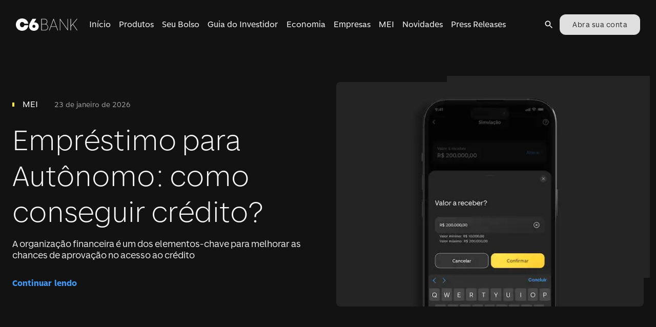

--- FILE ---
content_type: text/html; charset=utf-8
request_url: https://www.c6bank.com.br/blog/categoria/mei
body_size: 34811
content:
<!DOCTYPE html><html lang="pt-br"><head><meta name="viewport" content="width=device-width"/><meta name="description" content="Veja as últimas informações, dicas e notícias do C6 Bank."/><meta property="og:description" content="Veja as últimas informações, dicas e notícias do C6 Bank."/><meta property="og:url" content="https://www.c6bank.com.br/blog"/><meta property="og:type" content="website"/><meta property="og:image" content="https://cms-assets-p.c6bank.com.br/uploads/c6-bank-og.jpg"/><meta charSet="utf-8"/><meta name="theme-color" content="hsla(0, 0%, 14%, 1)"/><title>Leia as postagens da categoria MEI | Blog C6 Bank</title><meta name="robots" content="index,follow"/><meta name="googlebot" content="index,follow"/><meta property="og:title" content="Leia as postagens da categoria MEI | Blog C6 Bank"/><link rel="canonical" href="https://www.c6bank.com.br/bloghttps://www.c6bank.com.br/blog/categoria/mei"/><link rel="preload" as="image" imagesrcset="/blog/_next/image?url=https%3A%2F%2Fcms-assets-p.c6bank.com.br%2Fuploads%2Femprestimo-autonomo.png&amp;w=384&amp;q=70 384w, /blog/_next/image?url=https%3A%2F%2Fcms-assets-p.c6bank.com.br%2Fuploads%2Femprestimo-autonomo.png&amp;w=640&amp;q=70 640w, /blog/_next/image?url=https%3A%2F%2Fcms-assets-p.c6bank.com.br%2Fuploads%2Femprestimo-autonomo.png&amp;w=750&amp;q=70 750w, /blog/_next/image?url=https%3A%2F%2Fcms-assets-p.c6bank.com.br%2Fuploads%2Femprestimo-autonomo.png&amp;w=828&amp;q=70 828w, /blog/_next/image?url=https%3A%2F%2Fcms-assets-p.c6bank.com.br%2Fuploads%2Femprestimo-autonomo.png&amp;w=1080&amp;q=70 1080w, /blog/_next/image?url=https%3A%2F%2Fcms-assets-p.c6bank.com.br%2Fuploads%2Femprestimo-autonomo.png&amp;w=1200&amp;q=70 1200w, /blog/_next/image?url=https%3A%2F%2Fcms-assets-p.c6bank.com.br%2Fuploads%2Femprestimo-autonomo.png&amp;w=1920&amp;q=70 1920w, /blog/_next/image?url=https%3A%2F%2Fcms-assets-p.c6bank.com.br%2Fuploads%2Femprestimo-autonomo.png&amp;w=2048&amp;q=70 2048w, /blog/_next/image?url=https%3A%2F%2Fcms-assets-p.c6bank.com.br%2Fuploads%2Femprestimo-autonomo.png&amp;w=3840&amp;q=70 3840w" imagesizes="50vw"/><meta name="next-head-count" content="14"/><meta name="google-site-verification" content="Hx3vhvtZMvGJj3RbTTrYnl6jz6HTeleRV0EeyfKTk7U"/><meta name="origin" content="c6-blog"/><script type="application/ld+json">{"@context":"https://schema.org","@type":"Blog","mainEntityOfPage":{"@type":"WebPage","@id":"https://blog.c6bank.com.br"},"headline":"Blog do C6 Bank: Acompanhe nossas últimas notícias!","image":["https://cms-assets-p.c6bank.com.br/uploads/1x1.png","https://cms-assets-p.c6bank.com.br/uploads/3x4.png","https://cms-assets-p.c6bank.com.br/uploads/16x9.png"],"description":"Veja as últimas informações, dicas e notícias do C6 Bank."}</script><script>(function(w,d,s,l,i){w[l]=w[l]||[];w[l].push({'gtm.start':new Date().getTime(),event:'gtm.js'});var f=d.getElementsByTagName(s)[0],j=d.createElement(s),dl=l!='dataLayer'?'&l='+l:'';j.async=true;j.src='https://www.googletagmanager.com/gtm.js?id='+i+dl;f.parentNode.insertBefore(j,f);})(window,document,'script','dataLayer','GTM-W3QRMCG');</script><link href="/favicon.ico" rel="icon" type="image/x-icon"/><link rel="shortcut icon" href="/favicon.ico"/><link rel="apple-touch-icon" href="/apple-touch-icon.png"/><link href="https://www.c6bank.com.br/c6-sans-2/c6-sans.css" rel="stylesheet"/><noscript data-n-css=""></noscript><script defer="" nomodule="" src="/blog/_next/static/chunks/polyfills-c67a75d1b6f99dc8.js"></script><script src="/blog/_next/static/chunks/webpack-62345dc0ef67253e.js" defer=""></script><script src="/blog/_next/static/chunks/framework-28c999baf2863c3d.js" defer=""></script><script src="/blog/_next/static/chunks/main-37171013f83f4431.js" defer=""></script><script src="/blog/_next/static/chunks/pages/_app-7165f14f5215453e.js" defer=""></script><script src="/blog/_next/static/chunks/866-3524c8703cb3408f.js" defer=""></script><script src="/blog/_next/static/chunks/663-befc9a6edbfb4c3f.js" defer=""></script><script src="/blog/_next/static/chunks/694-e4a36196a220ea5e.js" defer=""></script><script src="/blog/_next/static/chunks/980-d864880502a304da.js" defer=""></script><script src="/blog/_next/static/chunks/135-76ad6fa140d81f54.js" defer=""></script><script src="/blog/_next/static/chunks/pages/categoria/%5Bslug%5D-032a3574dc0b8c4f.js" defer=""></script><script src="/blog/_next/static/pQtY0pCens39oxPVXDUeH/_buildManifest.js" defer=""></script><script src="/blog/_next/static/pQtY0pCens39oxPVXDUeH/_ssgManifest.js" defer=""></script><style id="jss-server-side">.MuiSvgIcon-root {  fill: currentColor;  width: 1em;  height: 1em;  display: inline-block;  font-size: 1.5rem;  transition: fill 200ms cubic-bezier(0.4, 0, 0.2, 1) 0ms;  flex-shrink: 0;  user-select: none;}.MuiSvgIcon-colorPrimary {  color: #FFCE2E;}.MuiSvgIcon-colorSecondary {  color: #FBFBFB;}.MuiSvgIcon-colorAction {  color: #fff;}.MuiSvgIcon-colorError {  color: #C93532;}.MuiSvgIcon-colorDisabled {  color: #FFFFFFA6;}.MuiSvgIcon-fontSizeInherit {  font-size: inherit;}.MuiSvgIcon-fontSizeSmall {  font-size: 1.25rem;}.MuiSvgIcon-fontSizeLarge {  font-size: 2.1875rem;}.MuiSvgIcon-root-888 {  fill: currentColor;  width: 1em;  height: 1em;  display: inline-block;  font-size: 1.5rem;  transition: fill 200ms cubic-bezier(0.4, 0, 0.2, 1) 0ms;  flex-shrink: 0;  user-select: none;}.MuiSvgIcon-colorPrimary-889 {  color: #FFCE2E;}.MuiSvgIcon-colorSecondary-890 {  color: #FBFBFB;}.MuiSvgIcon-colorAction-891 {  color: #fff;}.MuiSvgIcon-colorError-892 {  color: #C93532;}.MuiSvgIcon-colorDisabled-893 {  color: #FFFFFFA6;}.MuiSvgIcon-fontSizeInherit-894 {  font-size: inherit;}.MuiSvgIcon-fontSizeSmall-895 {  font-size: 1.25rem;}.MuiSvgIcon-fontSizeLarge-896 {  font-size: 2.1875rem;}.MuiCollapse-root-897 {  height: 0;  overflow: hidden;  transition: height 300ms cubic-bezier(0.4, 0, 0.2, 1) 0ms;}.MuiCollapse-entered-898 {  height: auto;  overflow: visible;}.MuiCollapse-hidden-899 {  visibility: hidden;}.MuiCollapse-wrapper-900 {  display: flex;}.MuiCollapse-wrapperInner-901 {  width: 100%;}.MuiPaper-root-844 {  color: #FFFFFF;  transition: box-shadow 300ms cubic-bezier(0.4, 0, 0.2, 1) 0ms;  background-color: #242424;}.MuiPaper-rounded-845 {  border-radius: 4px;}.MuiPaper-outlined-846 {  border: 1px solid #FFFFFF29;}.MuiPaper-elevation0-847 {  box-shadow: none;}.MuiPaper-elevation1-848 {  box-shadow: 0px 2px 1px -1px rgba(0,0,0,0.2),0px 1px 1px 0px rgba(0,0,0,0.14),0px 1px 3px 0px rgba(0,0,0,0.12);}.MuiPaper-elevation2-849 {  box-shadow: 0px 3px 1px -2px rgba(0,0,0,0.2),0px 2px 2px 0px rgba(0,0,0,0.14),0px 1px 5px 0px rgba(0,0,0,0.12);}.MuiPaper-elevation3-850 {  box-shadow: 0px 3px 3px -2px rgba(0,0,0,0.2),0px 3px 4px 0px rgba(0,0,0,0.14),0px 1px 8px 0px rgba(0,0,0,0.12);}.MuiPaper-elevation4-851 {  box-shadow: 0px 2px 4px -1px rgba(0,0,0,0.2),0px 4px 5px 0px rgba(0,0,0,0.14),0px 1px 10px 0px rgba(0,0,0,0.12);}.MuiPaper-elevation5-852 {  box-shadow: 0px 3px 5px -1px rgba(0,0,0,0.2),0px 5px 8px 0px rgba(0,0,0,0.14),0px 1px 14px 0px rgba(0,0,0,0.12);}.MuiPaper-elevation6-853 {  box-shadow: 0px 3px 5px -1px rgba(0,0,0,0.2),0px 6px 10px 0px rgba(0,0,0,0.14),0px 1px 18px 0px rgba(0,0,0,0.12);}.MuiPaper-elevation7-854 {  box-shadow: 0px 4px 5px -2px rgba(0,0,0,0.2),0px 7px 10px 1px rgba(0,0,0,0.14),0px 2px 16px 1px rgba(0,0,0,0.12);}.MuiPaper-elevation8-855 {  box-shadow: 0px 5px 5px -3px rgba(0,0,0,0.2),0px 8px 10px 1px rgba(0,0,0,0.14),0px 3px 14px 2px rgba(0,0,0,0.12);}.MuiPaper-elevation9-856 {  box-shadow: 0px 5px 6px -3px rgba(0,0,0,0.2),0px 9px 12px 1px rgba(0,0,0,0.14),0px 3px 16px 2px rgba(0,0,0,0.12);}.MuiPaper-elevation10-857 {  box-shadow: 0px 6px 6px -3px rgba(0,0,0,0.2),0px 10px 14px 1px rgba(0,0,0,0.14),0px 4px 18px 3px rgba(0,0,0,0.12);}.MuiPaper-elevation11-858 {  box-shadow: 0px 6px 7px -4px rgba(0,0,0,0.2),0px 11px 15px 1px rgba(0,0,0,0.14),0px 4px 20px 3px rgba(0,0,0,0.12);}.MuiPaper-elevation12-859 {  box-shadow: 0px 7px 8px -4px rgba(0,0,0,0.2),0px 12px 17px 2px rgba(0,0,0,0.14),0px 5px 22px 4px rgba(0,0,0,0.12);}.MuiPaper-elevation13-860 {  box-shadow: 0px 7px 8px -4px rgba(0,0,0,0.2),0px 13px 19px 2px rgba(0,0,0,0.14),0px 5px 24px 4px rgba(0,0,0,0.12);}.MuiPaper-elevation14-861 {  box-shadow: 0px 7px 9px -4px rgba(0,0,0,0.2),0px 14px 21px 2px rgba(0,0,0,0.14),0px 5px 26px 4px rgba(0,0,0,0.12);}.MuiPaper-elevation15-862 {  box-shadow: 0px 8px 9px -5px rgba(0,0,0,0.2),0px 15px 22px 2px rgba(0,0,0,0.14),0px 6px 28px 5px rgba(0,0,0,0.12);}.MuiPaper-elevation16-863 {  box-shadow: 0px 8px 10px -5px rgba(0,0,0,0.2),0px 16px 24px 2px rgba(0,0,0,0.14),0px 6px 30px 5px rgba(0,0,0,0.12);}.MuiPaper-elevation17-864 {  box-shadow: 0px 8px 11px -5px rgba(0,0,0,0.2),0px 17px 26px 2px rgba(0,0,0,0.14),0px 6px 32px 5px rgba(0,0,0,0.12);}.MuiPaper-elevation18-865 {  box-shadow: 0px 9px 11px -5px rgba(0,0,0,0.2),0px 18px 28px 2px rgba(0,0,0,0.14),0px 7px 34px 6px rgba(0,0,0,0.12);}.MuiPaper-elevation19-866 {  box-shadow: 0px 9px 12px -6px rgba(0,0,0,0.2),0px 19px 29px 2px rgba(0,0,0,0.14),0px 7px 36px 6px rgba(0,0,0,0.12);}.MuiPaper-elevation20-867 {  box-shadow: 0px 10px 13px -6px rgba(0,0,0,0.2),0px 20px 31px 3px rgba(0,0,0,0.14),0px 8px 38px 7px rgba(0,0,0,0.12);}.MuiPaper-elevation21-868 {  box-shadow: 0px 10px 13px -6px rgba(0,0,0,0.2),0px 21px 33px 3px rgba(0,0,0,0.14),0px 8px 40px 7px rgba(0,0,0,0.12);}.MuiPaper-elevation22-869 {  box-shadow: 0px 10px 14px -6px rgba(0,0,0,0.2),0px 22px 35px 3px rgba(0,0,0,0.14),0px 8px 42px 7px rgba(0,0,0,0.12);}.MuiPaper-elevation23-870 {  box-shadow: 0px 11px 14px -7px rgba(0,0,0,0.2),0px 23px 36px 3px rgba(0,0,0,0.14),0px 9px 44px 8px rgba(0,0,0,0.12);}.MuiPaper-elevation24-871 {  box-shadow: 0px 11px 15px -7px rgba(0,0,0,0.2),0px 24px 38px 3px rgba(0,0,0,0.14),0px 9px 46px 8px rgba(0,0,0,0.12);}.MuiAccordion-root-842 {  position: relative;  transition: margin 150ms cubic-bezier(0.4, 0, 0.2, 1) 0ms;}.MuiAccordion-root-842:before {  top: -1px;  left: 0;  right: 0;  height: 1px;  content: "";  opacity: 1;  position: absolute;  transition: opacity 150ms cubic-bezier(0.4, 0, 0.2, 1) 0ms,background-color 150ms cubic-bezier(0.4, 0, 0.2, 1) 0ms;  background-color: #FFFFFF29;}.MuiAccordion-root-842.Mui-expanded {  margin: 16px 0;}.MuiAccordion-root-842.Mui-disabled {  background-color: #303030;}.MuiAccordion-root-842.Mui-expanded + .MuiAccordion-root-842:before {  display: none;}.MuiAccordion-root-842.Mui-expanded:first-child {  margin-top: 0;}.MuiAccordion-root-842.Mui-expanded:last-child {  margin-bottom: 0;}.MuiAccordion-root-842.Mui-expanded:before {  opacity: 0;}.MuiAccordion-root-842:first-child:before {  display: none;}.MuiAccordion-rounded-843 {  border-radius: 0;}.MuiAccordion-rounded-843:first-child {  border-top-left-radius: 4px;  border-top-right-radius: 4px;}.MuiAccordion-rounded-843:last-child {  border-bottom-left-radius: 4px;  border-bottom-right-radius: 4px;}@supports (-ms-ime-align: auto) {  .MuiAccordion-rounded-843:last-child {    border-bottom-left-radius: 0;    border-bottom-right-radius: 0;  }}  .MuiAccordionDetails-root-903 {    display: flex;    padding: 8px 16px 16px;  }  .MuiButtonBase-root {    color: inherit;    border: 0;    cursor: pointer;    margin: 0;    display: inline-flex;    outline: 0;    padding: 0;    position: relative;    align-items: center;    user-select: none;    border-radius: 0;    vertical-align: middle;    -moz-appearance: none;    justify-content: center;    text-decoration: none;    background-color: transparent;    -webkit-appearance: none;    -webkit-tap-highlight-color: transparent;  }  .MuiButtonBase-root::-moz-focus-inner {    border-style: none;  }  .MuiButtonBase-root.Mui-disabled {    cursor: default;    pointer-events: none;  }@media print {  .MuiButtonBase-root {    color-adjust: exact;  }}  .MuiButtonBase-root-878 {    color: inherit;    border: 0;    cursor: pointer;    margin: 0;    display: inline-flex;    outline: 0;    padding: 0;    position: relative;    align-items: center;    user-select: none;    border-radius: 0;    vertical-align: middle;    -moz-appearance: none;    justify-content: center;    text-decoration: none;    background-color: transparent;    -webkit-appearance: none;    -webkit-tap-highlight-color: transparent;  }  .MuiButtonBase-root-878::-moz-focus-inner {    border-style: none;  }  .MuiButtonBase-root-878.Mui-disabled {    cursor: default;    pointer-events: none;  }@media print {  .MuiButtonBase-root-878 {    color-adjust: exact;  }}  .MuiIconButton-root {    flex: 0 0 auto;    color: #fff;    padding: 12px;    overflow: visible;    font-size: 1.5rem;    text-align: center;    transition: background-color 150ms cubic-bezier(0.4, 0, 0.2, 1) 0ms;    border-radius: 50%;  }  .MuiIconButton-root:hover {    background-color: rgba(255, 255, 255, 0.08);  }  .MuiIconButton-root.Mui-disabled {    color: #FFFFFFA6;    background-color: transparent;  }@media (hover: none) {  .MuiIconButton-root:hover {    background-color: transparent;  }}  .MuiIconButton-edgeStart {    margin-left: -12px;  }  .MuiIconButton-sizeSmall.MuiIconButton-edgeStart {    margin-left: -3px;  }  .MuiIconButton-edgeEnd {    margin-right: -12px;  }  .MuiIconButton-sizeSmall.MuiIconButton-edgeEnd {    margin-right: -3px;  }  .MuiIconButton-colorInherit {    color: inherit;  }  .MuiIconButton-colorPrimary {    color: #FFCE2E;  }  .MuiIconButton-colorPrimary:hover {    background-color: rgba(255, 206, 46, 0.08);  }@media (hover: none) {  .MuiIconButton-colorPrimary:hover {    background-color: transparent;  }}  .MuiIconButton-colorSecondary {    color: #FBFBFB;  }  .MuiIconButton-colorSecondary:hover {    background-color: rgba(251, 251, 251, 0.08);  }@media (hover: none) {  .MuiIconButton-colorSecondary:hover {    background-color: transparent;  }}  .MuiIconButton-sizeSmall {    padding: 3px;    font-size: 1.125rem;  }  .MuiIconButton-label {    width: 100%;    display: flex;    align-items: inherit;    justify-content: inherit;  }  .MuiIconButton-root-880 {    flex: 0 0 auto;    color: #fff;    padding: 12px;    overflow: visible;    font-size: 1.5rem;    text-align: center;    transition: background-color 150ms cubic-bezier(0.4, 0, 0.2, 1) 0ms;    border-radius: 50%;  }  .MuiIconButton-root-880:hover {    background-color: rgba(255, 255, 255, 0.08);  }  .MuiIconButton-root-880.Mui-disabled {    color: #FFFFFFA6;    background-color: transparent;  }@media (hover: none) {  .MuiIconButton-root-880:hover {    background-color: transparent;  }}  .MuiIconButton-edgeStart-881 {    margin-left: -12px;  }  .MuiIconButton-sizeSmall-886.MuiIconButton-edgeStart-881 {    margin-left: -3px;  }  .MuiIconButton-edgeEnd-882 {    margin-right: -12px;  }  .MuiIconButton-sizeSmall-886.MuiIconButton-edgeEnd-882 {    margin-right: -3px;  }  .MuiIconButton-colorInherit-883 {    color: inherit;  }  .MuiIconButton-colorPrimary-884 {    color: #FFCE2E;  }  .MuiIconButton-colorPrimary-884:hover {    background-color: rgba(255, 206, 46, 0.08);  }@media (hover: none) {  .MuiIconButton-colorPrimary-884:hover {    background-color: transparent;  }}  .MuiIconButton-colorSecondary-885 {    color: #FBFBFB;  }  .MuiIconButton-colorSecondary-885:hover {    background-color: rgba(251, 251, 251, 0.08);  }@media (hover: none) {  .MuiIconButton-colorSecondary-885:hover {    background-color: transparent;  }}  .MuiIconButton-sizeSmall-886 {    padding: 3px;    font-size: 1.125rem;  }  .MuiIconButton-label-887 {    width: 100%;    display: flex;    align-items: inherit;    justify-content: inherit;  }  .MuiAccordionSummary-root-875 {    display: flex;    padding: 0px 16px;    min-height: 48px;    transition: min-height 150ms cubic-bezier(0.4, 0, 0.2, 1) 0ms,background-color 150ms cubic-bezier(0.4, 0, 0.2, 1) 0ms;  }  .MuiAccordionSummary-root-875:hover:not(.Mui-disabled) {    cursor: pointer;  }  .MuiAccordionSummary-root-875.Mui-expanded {    min-height: 64px;  }  .MuiAccordionSummary-root-875.Mui-focused, .MuiAccordionSummary-root-875.Mui-focusVisible {    background-color: rgba(255, 255, 255, 0.12);  }  .MuiAccordionSummary-root-875.Mui-disabled {    opacity: 0.38;  }  .MuiAccordionSummary-content-876 {    margin: 12px 0;    display: flex;    flex-grow: 1;    transition: margin 150ms cubic-bezier(0.4, 0, 0.2, 1) 0ms;  }  .MuiAccordionSummary-content-876.Mui-expanded {    margin: 20px 0;  }  .MuiAccordionSummary-expandIcon-877 {    transform: rotate(0deg);    transition: transform 150ms cubic-bezier(0.4, 0, 0.2, 1) 0ms;  }  .MuiAccordionSummary-expandIcon-877:hover {    background-color: transparent;  }  .MuiAccordionSummary-expandIcon-877.Mui-expanded {    transform: rotate(180deg);  }  .jss64 {  }@media (min-width:0px) {  .jss64 {    display: none;  }}@media (min-width:1280px) {  .jss64 {    display: block;  }}  .jss65 {  }@media (min-width:0px) {  .jss65 {    display: block;  }}@media (min-width:1280px) {  .jss65 {    display: none;  }}  .jss78 {  }  .jss79 {  }  .jss85 {    visibility: visible;    margin-right: 0;  }  .jss94 {  }  .jss96 {    ml: auto;    mr: 2;    display: flex;    align-items: flex-end !important;    margin-left: auto;    margin-right: 16px;    justify-content: flex-end !important;  }  .jss97 {  }  .jss100 {    visibility: visible;    margin-right: 0;  }  .jss101 {  }  .jss111 {    display: flex;    align-items: center;  }@media (min-width:0px) {  .jss111 {    margin-bottom: 8px;  }}@media (min-width:600px) {  .jss111 {    margin-bottom: 24px;  }}  .jss211 {    mb: 4;    display: flex;    margin-bottom: 32px;    justify-content: center !important;  }  .jss212 {  }  .jss215 {    visibility: visible;    margin-right: 0;  }  .jss227 {    display: flex;    align-items: center;    justify-content: center;  }  .jss230 {    visibility: visible;    margin-right: 0;  }  .jss231 {  }  .jss232 {  }  .jss235 {  }  .jss236 {  }  .jss239 {  }  .jss240 {  }  .jss243 {  }  .jss244 {  }  .jss247 {  }  .jss248 {  }  .jss251 {  }  .jss252 {  }  .jss255 {  }  .jss256 {  }  .jss259 {  }  .jss260 {  }  .jss263 {  }  .jss264 {  }  .jss267 {  }  .jss268 {  }  .jss271 {  }  .jss272 {  }  .jss275 {  }  .jss276 {  }  .jss279 {  }  .jss280 {  }  .jss283 {  }  .jss284 {  }  .jss287 {  }  .jss288 {  }  .jss291 {  }  .jss292 {  }  .jss295 {  }  .jss296 {  }  .jss299 {  }  .jss300 {  }  .jss303 {  }  .jss304 {  }  .jss307 {  }  .jss308 {  }  .jss311 {  }  .jss312 {  }  .jss315 {  }  .jss316 {  }  .jss319 {  }  .jss320 {  }  .jss323 {  }  .jss324 {  }  .jss327 {  }  .jss328 {  }  .jss331 {    display: flex;    align-items: center;    justify-content: center;  }  .jss334 {    visibility: visible;    margin-right: 0;  }  .jss512 {    display: flex;    margin-bottom: 40px;  }@media (min-width:0px) {  .jss512 {    flex-direction: row;  }}@media (min-width:600px) {  .jss512 {    flex-direction: column;  }}  .jss513 {  }@media (min-width:0px) {  .jss513 {    margin-right: 8px;  }}@media (min-width:1280px) {  .jss513 {    margin-right: 0;  }}  .jss514 {  }  .jss519 {  }  .jss576 {  }  .jss577 {  }  .jss578 {  }  .jss579 {  }  .jss580 {  }  .jss581 {  }  .jss582 {  }  .jss583 {  }  .jss584 {  }  .jss585 {    margin-top: 64px;    margin-bottom: 64px;  }  .jss593 {    margin-top: 64px;  }  .jss602 {    display: flex;    align-items: start;    justify-content: space-between;  }  .jss603 {    width: 37%;    padding-right: 40px;  }  .jss617 {    margin-top: 16px;  }  .jss619 {    width: 33%;    margin-right: 32px;  }  .jss623 {    width: 30%;  }  .jss628 {    margin-top: 24px;  }  .jss659 {    margin-top: 48px;  }  .jss734 {    display: flex;    margin-bottom: 40px;  }@media (min-width:0px) {  .jss734 {    flex-direction: row;  }}@media (min-width:600px) {  .jss734 {    flex-direction: column;  }}  .jss735 {  }@media (min-width:0px) {  .jss735 {    margin-right: 8px;  }}@media (min-width:1280px) {  .jss735 {    margin-right: 0;  }}  .jss736 {  }  .jss904 {    margin-bottom: 16px;  }  .jss906 {    margin-bottom: 16px;  }  .jss908 {    margin-bottom: 16px;  }  .jss910 {    margin-bottom: 16px;  }  .jss912 {    margin-bottom: 16px;  }  .jss914 {    margin-bottom: 16px;  }  .jss916 {    margin-bottom: 16px;  }  .jss918 {    margin-bottom: 16px;  }  .jss920 {    margin-bottom: 16px;  }  .jss922 {    margin-bottom: 16px;  }  .jss924 {    margin-bottom: 16px;  }  .jss926 {    margin-bottom: 16px;  }  .jss929 {    margin-bottom: 16px;  }  .jss931 {    margin-bottom: 16px;  }  .jss934 {    margin-bottom: 16px;  }  .jss936 {    margin-bottom: 16px;  }  .jss939 {    margin-bottom: 16px;  }  .jss941 {    margin-bottom: 16px;  }  .jss944 {    margin-top: 24px;  }  .jss1078 {    margin-top: 48px;  }  .jss1101 {  }  .jss1158 {  }  .jss1159 {  }  .jss1160 {  }  .jss1161 {  }  .jss1162 {  }  .jss1163 {  }  .jss1164 {  }  .jss1165 {  }  .jss1166 {  }  .jss1174 {    margin-top: 48px;    margin-bottom: 48px;  }  .jss1175 {    display: flex;    align-items: end;    justify-content: space-between;  }@media (min-width:0px) {  .jss1175 {    flex-direction: column;  }}@media (min-width:600px) {  .jss1175 {    flex-direction: row;  }}  .jss1176 {    align-self: flex-start;  }@media (min-width:0px) {  .jss1176 {    margin-bottom: 32px;  }}@media (min-width:960px) {  .jss1176 {    margin-bottom: 0;  }}  .MuiButton-root {    color: #FFFFFF;    padding: 0px 16px;    font-size: 0.875rem;    max-width: 328px;    min-width: 64px;    box-sizing: border-box;    min-height: 40px;    transition: background-color 250ms cubic-bezier(0.4, 0, 0.2, 1) 0ms,box-shadow 250ms cubic-bezier(0.4, 0, 0.2, 1) 0ms,border 250ms cubic-bezier(0.4, 0, 0.2, 1) 0ms;    font-family: "C6 Sans Display", -apple-system, BlinkMacSystemFont, "Segoe UI", Roboto, "Helvetica Neue", Arial, sans-serif, "Apple Color Emoji", "Segoe UI Emoji", "Segoe UI Symbol";    font-weight: 600;    line-height: 1.29;    padding-left: 24px;    border-radius: 12px;    padding-right: 24px;    letter-spacing: 0.5px;    text-transform: none;  }  .MuiButton-root:hover {    text-decoration: none;    background-color: rgba(255, 255, 255, 0.08);  }  .MuiButton-root.Mui-disabled {    color: #FFFFFFA6;  }@media (hover: none) {  .MuiButton-root:hover {    background-color: transparent;  }}  .MuiButton-root:hover.Mui-disabled {    background-color: transparent;  }  .MuiButton-label {    width: 100%;    display: inherit;    padding: 6px 0px;    z-index: 1;    position: relative;    font-size: 0.875rem;    align-items: inherit;    font-family: "C6 Sans Display", -apple-system, BlinkMacSystemFont, "Segoe UI", Roboto, "Helvetica Neue", Arial, sans-serif, "Apple Color Emoji", "Segoe UI Emoji", "Segoe UI Symbol";    font-weight: 600;    line-height: 1.29;    letter-spacing: 0.5px;    text-transform: none;    justify-content: inherit;  }  .MuiButton-containedPrimary .MuiButton-label {    color: #242424;  }  .MuiButton-containedPrimary:disabled .MuiButton-label {    color: #242424A6;  }  .MuiButton-containedSecondary .MuiButton-label {    color: #242424E6;  }  .MuiButton-containedSecondary:disabled .MuiButton-label {    color: #242424A6;  }  .MuiButton-outlinedSecondary .MuiButton-label {    color: #242424E6;  }  .MuiButton-sizeLarge .MuiButton-label {    padding: 16px 0px;  }  .MuiButton-sizeSmall .MuiButton-label {    padding: 5.504px 0px;    font-size: 0.875rem;    font-family: "C6 Sans Display", -apple-system, BlinkMacSystemFont, "Segoe UI", Roboto, "Helvetica Neue", Arial, sans-serif, "Apple Color Emoji", "Segoe UI Emoji", "Segoe UI Symbol";    font-weight: 600;    line-height: 1.33;    letter-spacing: 0.5px;    text-transform: none;  }  .MuiButton-text .MuiButton-label {    padding: 0;    font-size: 0.875rem;    font-weight: 700;    line-height: 1.43;    letter-spacing: 0;    text-transform: initial;  }  .MuiButton-text:disabled .MuiButton-label {    color: #242424A6;  }  .MuiButton-label span::first-letter {    text-transform: uppercase;  }  .MuiButton-text:not([class*="-loading"]):hover .MuiButton-label span:nth-child(1)::after {    opacity: 1;  }  .MuiButton-text .MuiButton-label span {    position: relative;    font-size: 0.875rem;    font-weight: 700;  }  .MuiButton-text .MuiButton-label span:nth-child(1)::after {    left: 0;    width: 100%;    bottom: 0;    height: 2px;    content: "";    opacity: 0;    position: absolute;    background-color: currentColor;  }  .MuiButton-text {    color: #0275C9;    padding: 8px;    vertical-align: baseline;  }  .MuiButton-text .MuiButton-endIcon {    margin-left: 4px;  }  .MuiButton-text .MuiButton-startIcon {    margin-right: 4px;  }  .MuiButton-text span {    margin-right: 0;  }  .MuiButton-text.MuiButton-sizeLarge {    padding: 8px;  }  .MuiButton-text.MuiButton-textSizeSmall {    padding: 8px;  }  .MuiButton-text.Mui-focusVisible {    border: 2px solid #884A97;    background: transparent;    border-radius: 4px;  }  .MuiButton-text:active {    color: #884A97;  }  .MuiButton-text:hover {    border: none;    background: transparent;  }  .MuiButton-text:hover .MuiButton-startIcon + span::after {    opacity: 1;  }  .MuiButton-text .MuiButton-startIcon + span::after {    left: 0;    width: 100%;    bottom: 0;    height: 2px;    content: "";    opacity: 0;    position: absolute;    background-color: currentColor;  }  .MuiButton-text .MuiButton-startIcon::after {    display: none;  }  .MuiButton-text .MuiButton-endIcon + span::after {    left: 0;    width: 100%;    bottom: 0;    height: 2px;    content: "";    opacity: 0;    position: absolute;    background-color: currentColor;  }  .MuiButton-textPrimary {    color: #0275C9;  }  .MuiButton-textPrimary:hover {    background-color: rgba(255, 206, 46, 0.08);  }@media (hover: none) {  .MuiButton-textPrimary:hover {    background-color: transparent;  }}  .MuiButton-textSecondary {    color: #0275C9;  }  .MuiButton-textSecondary:hover {    background-color: rgba(251, 251, 251, 0.08);  }@media (hover: none) {  .MuiButton-textSecondary:hover {    background-color: transparent;  }}  .MuiButton-outlined {    border: 1px solid rgba(255, 255, 255, 0.23);    padding: 0px 16px;    padding-left: 24px;    padding-right: 24px;  }  .MuiButton-outlined.Mui-disabled {    border: 1px solid #303030;  }  .MuiButton-outlinedPrimary {    color: #FFCE2E;    border: 1px solid rgba(255, 206, 46, 0.5);  }  .MuiButton-outlinedPrimary:hover {    border: 1px solid #FFCE2E;    background-color: rgba(255, 206, 46, 0.08);  }@media (hover: none) {  .MuiButton-outlinedPrimary:hover {    background-color: transparent;  }}  .MuiButton-outlinedSecondary {    color: #FBFBFB;    border: 1px solid rgba(251, 251, 251, 0.5);    border-color: #24242452;  }  .MuiButton-outlinedSecondary:hover {    border: 1px solid #FBFBFB;    background: #FFCE2E;    border-color: #24242452;    background-color: rgba(251, 251, 251, 0.08);  }  .MuiButton-outlinedSecondary.Mui-disabled {    border: 1px solid #FFFFFFA6;  }@media (hover: none) {  .MuiButton-outlinedSecondary:hover {    background-color: transparent;  }}  .MuiButton-contained {    color: rgba(0, 0, 0, 0.87);    border: 1px solid transparent;    box-shadow: 0px 3px 1px -2px rgba(0,0,0,0.2),0px 2px 2px 0px rgba(0,0,0,0.14),0px 1px 5px 0px rgba(0,0,0,0.12);    background-color: #e0e0e0;  }  .MuiButton-contained:hover {    box-shadow: 0px 2px 4px -1px rgba(0,0,0,0.2),0px 4px 5px 0px rgba(0,0,0,0.14),0px 1px 10px 0px rgba(0,0,0,0.12);    background-color: #d5d5d5;  }  .MuiButton-contained.Mui-focusVisible {    box-shadow: 0px 3px 5px -1px rgba(0,0,0,0.2),0px 6px 10px 0px rgba(0,0,0,0.14),0px 1px 18px 0px rgba(0,0,0,0.12);  }  .MuiButton-contained:active {    box-shadow: 0px 5px 5px -3px rgba(0,0,0,0.2),0px 8px 10px 1px rgba(0,0,0,0.14),0px 3px 14px 2px rgba(0,0,0,0.12);  }  .MuiButton-contained.Mui-disabled {    color: #FFFFFFA6;    box-shadow: none;    background-color: #303030;  }  .MuiButton-contained:before {    top: 0;    left: 0;    width: 100%;    height: 100%;    content: "";    opacity: 0;    z-index: 0;    position: absolute;    transition: opacity 250ms cubic-bezier(0.4, 0, 0.2, 1) 0ms;    border-radius: inherit;  }  .MuiButton-contained:hover:before {    opacity: 1;  }  .MuiButton-contained > :last-child:not(.MuiButton-label) {    z-index: 2;  }@media (hover: none) {  .MuiButton-contained:hover {    box-shadow: 0px 3px 1px -2px rgba(0,0,0,0.2),0px 2px 2px 0px rgba(0,0,0,0.14),0px 1px 5px 0px rgba(0,0,0,0.12);    background-color: #e0e0e0;  }}  .MuiButton-contained:hover.Mui-disabled {    background-color: #303030;  }  .MuiButton-containedPrimary {    color: #FFF;    background: linear-gradient(150.53deg, #FFE45C 0%, #FFC900 100%);    background-color: #FFCE2E;  }  .MuiButton-containedPrimary:hover {    background-color: #0e0e0e;  }  .MuiButton-containedPrimary:disabled {    cursor: not-allowed;    background: #2424240F;    background-color: #2424240F;  }  .MuiButton-containedPrimary:before {    background: #FFE45C;  }  .MuiButton-containedPrimary.Mui-disabled {    background: rgba(221, 221, 221, 0.3);  }  .MuiButton-containedPrimary.Mui-disabled .MuiButton-label {    color: rgba(36, 36, 36, 0.2);  }@media (hover: none) {  .MuiButton-containedPrimary:hover {    background-color: #FFCE2E;  }}  .MuiButton-containedSecondary {    color: #121212;    border: 1px solid #24242429;    background: transparent;    background-color: transparent;  }  .MuiButton-containedSecondary:hover {    background-color: #121212;  }  .MuiButton-containedSecondary:disabled {    background: transparent;    border-color: #24242414;    background-color: transparent;  }  .MuiButton-containedSecondary:hover, .MuiButton-containedSecondary:focus {    background: #2424240F;    border-color: #24242452;    background-color: #2424240F;  }@media (hover: none) {  .MuiButton-containedSecondary:hover {    background-color: #FBFBFB;  }}  .MuiButton-disableElevation {    box-shadow: none;  }  .MuiButton-disableElevation:hover {    box-shadow: none;  }  .MuiButton-disableElevation.Mui-focusVisible {    box-shadow: none;  }  .MuiButton-disableElevation:active {    box-shadow: none;  }  .MuiButton-disableElevation.Mui-disabled {    box-shadow: none;  }  .MuiButton-colorInherit {    color: inherit;    border-color: currentColor;  }  .MuiButton-textSizeSmall {    padding: 4px 5px;    font-size: 0.8125rem;  }  .MuiButton-textSizeLarge {    padding: 8px 11px;    font-size: 0.9375rem;  }  .MuiButton-outlinedSizeSmall {    padding: 3px 9px;    font-size: 0.8125rem;  }  .MuiButton-outlinedSizeSmall .MuiButton-label {    line-height: 1;  }  .MuiButton-outlinedSizeLarge {    padding: 7px 21px;    font-size: 0.9375rem;  }  .MuiButton-containedSizeSmall {    padding: 4px 10px;    font-size: 0.8125rem;  }  .MuiButton-containedSizeLarge {    padding: 8px 22px;    font-size: 0.9375rem;  }  .MuiButton-sizeSmall {    padding: 0px 12px;    min-height: 26px;    border-radius: 8px;  }  .MuiButton-sizeSmall .MuiButton-label {    font-size: 0.75rem;    line-height: 1;  }  .MuiButton-sizeLarge {    padding: 0px 24px;    min-height: 56px;    border-radius: 16px;  }  .MuiButton-fullWidth {    width: 100%;    max-width: initial;  }  .MuiButton-startIcon {    display: inherit;    margin-left: -4px;    margin-right: 8px;  }  .MuiButton-startIcon.MuiButton-iconSizeSmall {    margin-left: -2px;  }  .MuiButton-endIcon {    display: inherit;    margin-left: 8px;    margin-right: -4px;  }  .MuiButton-endIcon.MuiButton-iconSizeSmall {    margin-right: -2px;  }  .MuiButton-iconSizeSmall > *:first-child {    font-size: 18px;  }  .MuiButton-iconSizeMedium > *:first-child {    font-size: 20px;  }  .MuiButton-iconSizeLarge > *:first-child {    font-size: 22px;  }  .MuiContainer-root {    width: 100%;    display: block;    box-sizing: border-box;    margin-left: auto;    margin-right: auto;    padding-left: 16px;    padding-right: 16px;  }@media (min-width:600px) {  .MuiContainer-root {    padding-left: 24px;    padding-right: 24px;  }}  .MuiContainer-disableGutters {    padding-left: 0;    padding-right: 0;  }@media (min-width:600px) {  .MuiContainer-fixed {    max-width: 600px;  }}@media (min-width:960px) {  .MuiContainer-fixed {    max-width: 960px;  }}@media (min-width:1280px) {  .MuiContainer-fixed {    max-width: 1280px;  }}@media (min-width:1920px) {  .MuiContainer-fixed {    max-width: 1920px;  }}@media (min-width:0px) {  .MuiContainer-maxWidthXs {    max-width: 444px;  }}@media (min-width:600px) {  .MuiContainer-maxWidthSm {    max-width: 600px;  }}@media (min-width:960px) {  .MuiContainer-maxWidthMd {    max-width: 960px;  }}@media (min-width:1280px) {  .MuiContainer-maxWidthLg {    max-width: 1280px;  }}@media (min-width:1920px) {  .MuiContainer-maxWidthXl {    max-width: 1920px;  }}  html {    box-sizing: border-box;    -webkit-font-smoothing: antialiased;    -moz-osx-font-smoothing: grayscale;  }  *, *::before, *::after {    box-sizing: inherit;  }  strong, b {    font-weight: 700;  }  body {    color: #FFFFFF;    margin: 0;    font-size: 0.875rem;    font-family: "C6 Sans Text", -apple-system, BlinkMacSystemFont, "Segoe UI", Roboto, "Helvetica Neue", Arial, sans-serif, "Apple Color Emoji", "Segoe UI Emoji", "Segoe UI Symbol";    font-weight: 400;    line-height: 1.43;    background-color: #121212;  }@media print {  body {    background-color: #fff;  }}  body::backdrop {    background-color: #121212;  }  a {    color: transparent;    text-decoration: none;  }  h1 {    font-size: 56px !important;    font-family: "C6 Sans Display",-apple-system,BlinkMacSystemFont,"Segoe UI",Roboto,"Helvetica Neue",Arial,sans-serif,"Apple Color Emoji","Segoe UI Emoji","Segoe UI Symbol"  !important;    font-weight: 300 !important;    line-height: 1.25 !important;  }  h3 {    font-size: 28px !important;    font-family: "C6 Sans Display",-apple-system,BlinkMacSystemFont,"Segoe UI",Roboto,"Helvetica Neue",Arial,sans-serif,"Apple Color Emoji","Segoe UI Emoji","Segoe UI Symbol"  !important;    line-height: 1.25 !important;  }  h2 {    font-size: 32px !important;    font-family: "C6 Sans Display",-apple-system,BlinkMacSystemFont,"Segoe UI",Roboto,"Helvetica Neue",Arial,sans-serif,"Apple Color Emoji","Segoe UI Emoji","Segoe UI Symbol"  !important;    font-weight: 400 !important;    line-height: 1.25 !important;  }  h4 {    font-size: 18px !important;    font-family: "C6 Sans Display",-apple-system,BlinkMacSystemFont,"Segoe UI",Roboto,"Helvetica Neue",Arial,sans-serif,"Apple Color Emoji","Segoe UI Emoji","Segoe UI Symbol"  !important;    line-height: 1.25 !important;  }  h5 {    font-size: 16px !important;    font-family: "C6 Sans Text",-apple-system,BlinkMacSystemFont,"Segoe UI",Roboto,"Helvetica Neue",Arial,sans-serif,"Apple Color Emoji","Segoe UI Emoji","Segoe UI Symbol"  !important;    line-height: 1.25 !important;  }  p {    font-size: 16px !important;    font-family: "C6 Sans Text",-apple-system,BlinkMacSystemFont,"Segoe UI",Roboto,"Helvetica Neue",Arial,sans-serif,"Apple Color Emoji","Segoe UI Emoji","Segoe UI Symbol"  !important;    line-height: 1.25 !important;  }  h6 {    font-size: 14px !important;    font-family: "C6 Sans Text",-apple-system,BlinkMacSystemFont,"Segoe UI",Roboto,"Helvetica Neue",Arial,sans-serif,"Apple Color Emoji","Segoe UI Emoji","Segoe UI Symbol"  !important;    line-height: 1.25 !important;  }  .MuiDivider-root {    border: none;    height: 1px;    margin: 0;    flex-shrink: 0;    background-color: #FFFFFF29;  }  .MuiDivider-absolute {    left: 0;    width: 100%;    bottom: 0;    position: absolute;  }  .MuiDivider-inset {    margin-left: 72px;  }  .MuiDivider-light {    background-color: rgba(255, 255, 255, 0.08);  }  .MuiDivider-middle {    margin-left: 16px;    margin-right: 16px;  }  .MuiDivider-vertical {    width: 1px;    height: 100%;  }  .MuiDivider-flexItem {    height: auto;    align-self: stretch;  }  .MuiDivider-root-832 {    border: none;    height: 1px;    margin: 0;    flex-shrink: 0;    background-color: #FFFFFF29;  }  .MuiDivider-absolute-833 {    left: 0;    width: 100%;    bottom: 0;    position: absolute;  }  .MuiDivider-inset-834 {    margin-left: 72px;  }  .MuiDivider-light-835 {    background-color: rgba(255, 255, 255, 0.08);  }  .MuiDivider-middle-836 {    margin-left: 16px;    margin-right: 16px;  }  .MuiDivider-vertical-837 {    width: 1px;    height: 100%;  }  .MuiDivider-flexItem-838 {    height: auto;    align-self: stretch;  }  .MuiGrid-container {    width: 100%;    display: flex;    flex-wrap: wrap;    box-sizing: border-box;  }  .MuiGrid-item {    margin: 0;    box-sizing: border-box;  }  .MuiGrid-zeroMinWidth {    min-width: 0;  }  .MuiGrid-direction-xs-column {    flex-direction: column;  }  .MuiGrid-direction-xs-column-reverse {    flex-direction: column-reverse;  }  .MuiGrid-direction-xs-row-reverse {    flex-direction: row-reverse;  }  .MuiGrid-wrap-xs-nowrap {    flex-wrap: nowrap;  }  .MuiGrid-wrap-xs-wrap-reverse {    flex-wrap: wrap-reverse;  }  .MuiGrid-align-items-xs-center {    align-items: center;  }  .MuiGrid-align-items-xs-flex-start {    align-items: flex-start;  }  .MuiGrid-align-items-xs-flex-end {    align-items: flex-end;  }  .MuiGrid-align-items-xs-baseline {    align-items: baseline;  }  .MuiGrid-align-content-xs-center {    align-content: center;  }  .MuiGrid-align-content-xs-flex-start {    align-content: flex-start;  }  .MuiGrid-align-content-xs-flex-end {    align-content: flex-end;  }  .MuiGrid-align-content-xs-space-between {    align-content: space-between;  }  .MuiGrid-align-content-xs-space-around {    align-content: space-around;  }  .MuiGrid-justify-content-xs-center {    justify-content: center;  }  .MuiGrid-justify-content-xs-flex-end {    justify-content: flex-end;  }  .MuiGrid-justify-content-xs-space-between {    justify-content: space-between;  }  .MuiGrid-justify-content-xs-space-around {    justify-content: space-around;  }  .MuiGrid-justify-content-xs-space-evenly {    justify-content: space-evenly;  }  .MuiGrid-spacing-xs-1 {    width: calc(100% + 8px);    margin: -4px;  }  .MuiGrid-spacing-xs-1 > .MuiGrid-item {    padding: 4px;  }  .MuiGrid-spacing-xs-2 {    width: calc(100% + 16px);    margin: -8px;  }  .MuiGrid-spacing-xs-2 > .MuiGrid-item {    padding: 8px;  }  .MuiGrid-spacing-xs-3 {    width: calc(100% + 24px);    margin: -12px;  }  .MuiGrid-spacing-xs-3 > .MuiGrid-item {    padding: 12px;  }  .MuiGrid-spacing-xs-4 {    width: calc(100% + 32px);    margin: -16px;  }  .MuiGrid-spacing-xs-4 > .MuiGrid-item {    padding: 16px;  }  .MuiGrid-spacing-xs-5 {    width: calc(100% + 40px);    margin: -20px;  }  .MuiGrid-spacing-xs-5 > .MuiGrid-item {    padding: 20px;  }  .MuiGrid-spacing-xs-6 {    width: calc(100% + 48px);    margin: -24px;  }  .MuiGrid-spacing-xs-6 > .MuiGrid-item {    padding: 24px;  }  .MuiGrid-spacing-xs-7 {    width: calc(100% + 56px);    margin: -28px;  }  .MuiGrid-spacing-xs-7 > .MuiGrid-item {    padding: 28px;  }  .MuiGrid-spacing-xs-8 {    width: calc(100% + 64px);    margin: -32px;  }  .MuiGrid-spacing-xs-8 > .MuiGrid-item {    padding: 32px;  }  .MuiGrid-spacing-xs-9 {    width: calc(100% + 72px);    margin: -36px;  }  .MuiGrid-spacing-xs-9 > .MuiGrid-item {    padding: 36px;  }  .MuiGrid-spacing-xs-10 {    width: calc(100% + 80px);    margin: -40px;  }  .MuiGrid-spacing-xs-10 > .MuiGrid-item {    padding: 40px;  }  .MuiGrid-grid-xs-auto {    flex-grow: 0;    max-width: none;    flex-basis: auto;  }  .MuiGrid-grid-xs-true {    flex-grow: 1;    max-width: 100%;    flex-basis: 0;  }  .MuiGrid-grid-xs-1 {    flex-grow: 0;    max-width: 8.333333%;    flex-basis: 8.333333%;  }  .MuiGrid-grid-xs-2 {    flex-grow: 0;    max-width: 16.666667%;    flex-basis: 16.666667%;  }  .MuiGrid-grid-xs-3 {    flex-grow: 0;    max-width: 25%;    flex-basis: 25%;  }  .MuiGrid-grid-xs-4 {    flex-grow: 0;    max-width: 33.333333%;    flex-basis: 33.333333%;  }  .MuiGrid-grid-xs-5 {    flex-grow: 0;    max-width: 41.666667%;    flex-basis: 41.666667%;  }  .MuiGrid-grid-xs-6 {    flex-grow: 0;    max-width: 50%;    flex-basis: 50%;  }  .MuiGrid-grid-xs-7 {    flex-grow: 0;    max-width: 58.333333%;    flex-basis: 58.333333%;  }  .MuiGrid-grid-xs-8 {    flex-grow: 0;    max-width: 66.666667%;    flex-basis: 66.666667%;  }  .MuiGrid-grid-xs-9 {    flex-grow: 0;    max-width: 75%;    flex-basis: 75%;  }  .MuiGrid-grid-xs-10 {    flex-grow: 0;    max-width: 83.333333%;    flex-basis: 83.333333%;  }  .MuiGrid-grid-xs-11 {    flex-grow: 0;    max-width: 91.666667%;    flex-basis: 91.666667%;  }  .MuiGrid-grid-xs-12 {    flex-grow: 0;    max-width: 100%;    flex-basis: 100%;  }@media (min-width:600px) {  .MuiGrid-grid-sm-auto {    flex-grow: 0;    max-width: none;    flex-basis: auto;  }  .MuiGrid-grid-sm-true {    flex-grow: 1;    max-width: 100%;    flex-basis: 0;  }  .MuiGrid-grid-sm-1 {    flex-grow: 0;    max-width: 8.333333%;    flex-basis: 8.333333%;  }  .MuiGrid-grid-sm-2 {    flex-grow: 0;    max-width: 16.666667%;    flex-basis: 16.666667%;  }  .MuiGrid-grid-sm-3 {    flex-grow: 0;    max-width: 25%;    flex-basis: 25%;  }  .MuiGrid-grid-sm-4 {    flex-grow: 0;    max-width: 33.333333%;    flex-basis: 33.333333%;  }  .MuiGrid-grid-sm-5 {    flex-grow: 0;    max-width: 41.666667%;    flex-basis: 41.666667%;  }  .MuiGrid-grid-sm-6 {    flex-grow: 0;    max-width: 50%;    flex-basis: 50%;  }  .MuiGrid-grid-sm-7 {    flex-grow: 0;    max-width: 58.333333%;    flex-basis: 58.333333%;  }  .MuiGrid-grid-sm-8 {    flex-grow: 0;    max-width: 66.666667%;    flex-basis: 66.666667%;  }  .MuiGrid-grid-sm-9 {    flex-grow: 0;    max-width: 75%;    flex-basis: 75%;  }  .MuiGrid-grid-sm-10 {    flex-grow: 0;    max-width: 83.333333%;    flex-basis: 83.333333%;  }  .MuiGrid-grid-sm-11 {    flex-grow: 0;    max-width: 91.666667%;    flex-basis: 91.666667%;  }  .MuiGrid-grid-sm-12 {    flex-grow: 0;    max-width: 100%;    flex-basis: 100%;  }}@media (min-width:960px) {  .MuiGrid-grid-md-auto {    flex-grow: 0;    max-width: none;    flex-basis: auto;  }  .MuiGrid-grid-md-true {    flex-grow: 1;    max-width: 100%;    flex-basis: 0;  }  .MuiGrid-grid-md-1 {    flex-grow: 0;    max-width: 8.333333%;    flex-basis: 8.333333%;  }  .MuiGrid-grid-md-2 {    flex-grow: 0;    max-width: 16.666667%;    flex-basis: 16.666667%;  }  .MuiGrid-grid-md-3 {    flex-grow: 0;    max-width: 25%;    flex-basis: 25%;  }  .MuiGrid-grid-md-4 {    flex-grow: 0;    max-width: 33.333333%;    flex-basis: 33.333333%;  }  .MuiGrid-grid-md-5 {    flex-grow: 0;    max-width: 41.666667%;    flex-basis: 41.666667%;  }  .MuiGrid-grid-md-6 {    flex-grow: 0;    max-width: 50%;    flex-basis: 50%;  }  .MuiGrid-grid-md-7 {    flex-grow: 0;    max-width: 58.333333%;    flex-basis: 58.333333%;  }  .MuiGrid-grid-md-8 {    flex-grow: 0;    max-width: 66.666667%;    flex-basis: 66.666667%;  }  .MuiGrid-grid-md-9 {    flex-grow: 0;    max-width: 75%;    flex-basis: 75%;  }  .MuiGrid-grid-md-10 {    flex-grow: 0;    max-width: 83.333333%;    flex-basis: 83.333333%;  }  .MuiGrid-grid-md-11 {    flex-grow: 0;    max-width: 91.666667%;    flex-basis: 91.666667%;  }  .MuiGrid-grid-md-12 {    flex-grow: 0;    max-width: 100%;    flex-basis: 100%;  }}@media (min-width:1280px) {  .MuiGrid-grid-lg-auto {    flex-grow: 0;    max-width: none;    flex-basis: auto;  }  .MuiGrid-grid-lg-true {    flex-grow: 1;    max-width: 100%;    flex-basis: 0;  }  .MuiGrid-grid-lg-1 {    flex-grow: 0;    max-width: 8.333333%;    flex-basis: 8.333333%;  }  .MuiGrid-grid-lg-2 {    flex-grow: 0;    max-width: 16.666667%;    flex-basis: 16.666667%;  }  .MuiGrid-grid-lg-3 {    flex-grow: 0;    max-width: 25%;    flex-basis: 25%;  }  .MuiGrid-grid-lg-4 {    flex-grow: 0;    max-width: 33.333333%;    flex-basis: 33.333333%;  }  .MuiGrid-grid-lg-5 {    flex-grow: 0;    max-width: 41.666667%;    flex-basis: 41.666667%;  }  .MuiGrid-grid-lg-6 {    flex-grow: 0;    max-width: 50%;    flex-basis: 50%;  }  .MuiGrid-grid-lg-7 {    flex-grow: 0;    max-width: 58.333333%;    flex-basis: 58.333333%;  }  .MuiGrid-grid-lg-8 {    flex-grow: 0;    max-width: 66.666667%;    flex-basis: 66.666667%;  }  .MuiGrid-grid-lg-9 {    flex-grow: 0;    max-width: 75%;    flex-basis: 75%;  }  .MuiGrid-grid-lg-10 {    flex-grow: 0;    max-width: 83.333333%;    flex-basis: 83.333333%;  }  .MuiGrid-grid-lg-11 {    flex-grow: 0;    max-width: 91.666667%;    flex-basis: 91.666667%;  }  .MuiGrid-grid-lg-12 {    flex-grow: 0;    max-width: 100%;    flex-basis: 100%;  }}@media (min-width:1920px) {  .MuiGrid-grid-xl-auto {    flex-grow: 0;    max-width: none;    flex-basis: auto;  }  .MuiGrid-grid-xl-true {    flex-grow: 1;    max-width: 100%;    flex-basis: 0;  }  .MuiGrid-grid-xl-1 {    flex-grow: 0;    max-width: 8.333333%;    flex-basis: 8.333333%;  }  .MuiGrid-grid-xl-2 {    flex-grow: 0;    max-width: 16.666667%;    flex-basis: 16.666667%;  }  .MuiGrid-grid-xl-3 {    flex-grow: 0;    max-width: 25%;    flex-basis: 25%;  }  .MuiGrid-grid-xl-4 {    flex-grow: 0;    max-width: 33.333333%;    flex-basis: 33.333333%;  }  .MuiGrid-grid-xl-5 {    flex-grow: 0;    max-width: 41.666667%;    flex-basis: 41.666667%;  }  .MuiGrid-grid-xl-6 {    flex-grow: 0;    max-width: 50%;    flex-basis: 50%;  }  .MuiGrid-grid-xl-7 {    flex-grow: 0;    max-width: 58.333333%;    flex-basis: 58.333333%;  }  .MuiGrid-grid-xl-8 {    flex-grow: 0;    max-width: 66.666667%;    flex-basis: 66.666667%;  }  .MuiGrid-grid-xl-9 {    flex-grow: 0;    max-width: 75%;    flex-basis: 75%;  }  .MuiGrid-grid-xl-10 {    flex-grow: 0;    max-width: 83.333333%;    flex-basis: 83.333333%;  }  .MuiGrid-grid-xl-11 {    flex-grow: 0;    max-width: 91.666667%;    flex-basis: 91.666667%;  }  .MuiGrid-grid-xl-12 {    flex-grow: 0;    max-width: 100%;    flex-basis: 100%;  }}  .MuiGrid-container-354 {    width: 100%;    display: flex;    flex-wrap: wrap;    box-sizing: border-box;  }  .MuiGrid-item-355 {    margin: 0;    box-sizing: border-box;  }  .MuiGrid-zeroMinWidth-356 {    min-width: 0;  }  .MuiGrid-direction-xs-column-357 {    flex-direction: column;  }  .MuiGrid-direction-xs-column-reverse-358 {    flex-direction: column-reverse;  }  .MuiGrid-direction-xs-row-reverse-359 {    flex-direction: row-reverse;  }  .MuiGrid-wrap-xs-nowrap-360 {    flex-wrap: nowrap;  }  .MuiGrid-wrap-xs-wrap-reverse-361 {    flex-wrap: wrap-reverse;  }  .MuiGrid-align-items-xs-center-362 {    align-items: center;  }  .MuiGrid-align-items-xs-flex-start-363 {    align-items: flex-start;  }  .MuiGrid-align-items-xs-flex-end-364 {    align-items: flex-end;  }  .MuiGrid-align-items-xs-baseline-365 {    align-items: baseline;  }  .MuiGrid-align-content-xs-center-366 {    align-content: center;  }  .MuiGrid-align-content-xs-flex-start-367 {    align-content: flex-start;  }  .MuiGrid-align-content-xs-flex-end-368 {    align-content: flex-end;  }  .MuiGrid-align-content-xs-space-between-369 {    align-content: space-between;  }  .MuiGrid-align-content-xs-space-around-370 {    align-content: space-around;  }  .MuiGrid-justify-content-xs-center-371 {    justify-content: center;  }  .MuiGrid-justify-content-xs-flex-end-372 {    justify-content: flex-end;  }  .MuiGrid-justify-content-xs-space-between-373 {    justify-content: space-between;  }  .MuiGrid-justify-content-xs-space-around-374 {    justify-content: space-around;  }  .MuiGrid-justify-content-xs-space-evenly-375 {    justify-content: space-evenly;  }  .MuiGrid-spacing-xs-1-376 {    width: calc(100% + 8px);    margin: -4px;  }  .MuiGrid-spacing-xs-1-376 > .MuiGrid-item-355 {    padding: 4px;  }  .MuiGrid-spacing-xs-2-377 {    width: calc(100% + 16px);    margin: -8px;  }  .MuiGrid-spacing-xs-2-377 > .MuiGrid-item-355 {    padding: 8px;  }  .MuiGrid-spacing-xs-3-378 {    width: calc(100% + 24px);    margin: -12px;  }  .MuiGrid-spacing-xs-3-378 > .MuiGrid-item-355 {    padding: 12px;  }  .MuiGrid-spacing-xs-4-379 {    width: calc(100% + 32px);    margin: -16px;  }  .MuiGrid-spacing-xs-4-379 > .MuiGrid-item-355 {    padding: 16px;  }  .MuiGrid-spacing-xs-5-380 {    width: calc(100% + 40px);    margin: -20px;  }  .MuiGrid-spacing-xs-5-380 > .MuiGrid-item-355 {    padding: 20px;  }  .MuiGrid-spacing-xs-6-381 {    width: calc(100% + 48px);    margin: -24px;  }  .MuiGrid-spacing-xs-6-381 > .MuiGrid-item-355 {    padding: 24px;  }  .MuiGrid-spacing-xs-7-382 {    width: calc(100% + 56px);    margin: -28px;  }  .MuiGrid-spacing-xs-7-382 > .MuiGrid-item-355 {    padding: 28px;  }  .MuiGrid-spacing-xs-8-383 {    width: calc(100% + 64px);    margin: -32px;  }  .MuiGrid-spacing-xs-8-383 > .MuiGrid-item-355 {    padding: 32px;  }  .MuiGrid-spacing-xs-9-384 {    width: calc(100% + 72px);    margin: -36px;  }  .MuiGrid-spacing-xs-9-384 > .MuiGrid-item-355 {    padding: 36px;  }  .MuiGrid-spacing-xs-10-385 {    width: calc(100% + 80px);    margin: -40px;  }  .MuiGrid-spacing-xs-10-385 > .MuiGrid-item-355 {    padding: 40px;  }  .MuiGrid-grid-xs-auto-386 {    flex-grow: 0;    max-width: none;    flex-basis: auto;  }  .MuiGrid-grid-xs-true-387 {    flex-grow: 1;    max-width: 100%;    flex-basis: 0;  }  .MuiGrid-grid-xs-1-388 {    flex-grow: 0;    max-width: 8.333333%;    flex-basis: 8.333333%;  }  .MuiGrid-grid-xs-2-389 {    flex-grow: 0;    max-width: 16.666667%;    flex-basis: 16.666667%;  }  .MuiGrid-grid-xs-3-390 {    flex-grow: 0;    max-width: 25%;    flex-basis: 25%;  }  .MuiGrid-grid-xs-4-391 {    flex-grow: 0;    max-width: 33.333333%;    flex-basis: 33.333333%;  }  .MuiGrid-grid-xs-5-392 {    flex-grow: 0;    max-width: 41.666667%;    flex-basis: 41.666667%;  }  .MuiGrid-grid-xs-6-393 {    flex-grow: 0;    max-width: 50%;    flex-basis: 50%;  }  .MuiGrid-grid-xs-7-394 {    flex-grow: 0;    max-width: 58.333333%;    flex-basis: 58.333333%;  }  .MuiGrid-grid-xs-8-395 {    flex-grow: 0;    max-width: 66.666667%;    flex-basis: 66.666667%;  }  .MuiGrid-grid-xs-9-396 {    flex-grow: 0;    max-width: 75%;    flex-basis: 75%;  }  .MuiGrid-grid-xs-10-397 {    flex-grow: 0;    max-width: 83.333333%;    flex-basis: 83.333333%;  }  .MuiGrid-grid-xs-11-398 {    flex-grow: 0;    max-width: 91.666667%;    flex-basis: 91.666667%;  }  .MuiGrid-grid-xs-12-399 {    flex-grow: 0;    max-width: 100%;    flex-basis: 100%;  }@media (min-width:600px) {  .MuiGrid-grid-sm-auto-400 {    flex-grow: 0;    max-width: none;    flex-basis: auto;  }  .MuiGrid-grid-sm-true-401 {    flex-grow: 1;    max-width: 100%;    flex-basis: 0;  }  .MuiGrid-grid-sm-1-402 {    flex-grow: 0;    max-width: 8.333333%;    flex-basis: 8.333333%;  }  .MuiGrid-grid-sm-2-403 {    flex-grow: 0;    max-width: 16.666667%;    flex-basis: 16.666667%;  }  .MuiGrid-grid-sm-3-404 {    flex-grow: 0;    max-width: 25%;    flex-basis: 25%;  }  .MuiGrid-grid-sm-4-405 {    flex-grow: 0;    max-width: 33.333333%;    flex-basis: 33.333333%;  }  .MuiGrid-grid-sm-5-406 {    flex-grow: 0;    max-width: 41.666667%;    flex-basis: 41.666667%;  }  .MuiGrid-grid-sm-6-407 {    flex-grow: 0;    max-width: 50%;    flex-basis: 50%;  }  .MuiGrid-grid-sm-7-408 {    flex-grow: 0;    max-width: 58.333333%;    flex-basis: 58.333333%;  }  .MuiGrid-grid-sm-8-409 {    flex-grow: 0;    max-width: 66.666667%;    flex-basis: 66.666667%;  }  .MuiGrid-grid-sm-9-410 {    flex-grow: 0;    max-width: 75%;    flex-basis: 75%;  }  .MuiGrid-grid-sm-10-411 {    flex-grow: 0;    max-width: 83.333333%;    flex-basis: 83.333333%;  }  .MuiGrid-grid-sm-11-412 {    flex-grow: 0;    max-width: 91.666667%;    flex-basis: 91.666667%;  }  .MuiGrid-grid-sm-12-413 {    flex-grow: 0;    max-width: 100%;    flex-basis: 100%;  }}@media (min-width:960px) {  .MuiGrid-grid-md-auto-414 {    flex-grow: 0;    max-width: none;    flex-basis: auto;  }  .MuiGrid-grid-md-true-415 {    flex-grow: 1;    max-width: 100%;    flex-basis: 0;  }  .MuiGrid-grid-md-1-416 {    flex-grow: 0;    max-width: 8.333333%;    flex-basis: 8.333333%;  }  .MuiGrid-grid-md-2-417 {    flex-grow: 0;    max-width: 16.666667%;    flex-basis: 16.666667%;  }  .MuiGrid-grid-md-3-418 {    flex-grow: 0;    max-width: 25%;    flex-basis: 25%;  }  .MuiGrid-grid-md-4-419 {    flex-grow: 0;    max-width: 33.333333%;    flex-basis: 33.333333%;  }  .MuiGrid-grid-md-5-420 {    flex-grow: 0;    max-width: 41.666667%;    flex-basis: 41.666667%;  }  .MuiGrid-grid-md-6-421 {    flex-grow: 0;    max-width: 50%;    flex-basis: 50%;  }  .MuiGrid-grid-md-7-422 {    flex-grow: 0;    max-width: 58.333333%;    flex-basis: 58.333333%;  }  .MuiGrid-grid-md-8-423 {    flex-grow: 0;    max-width: 66.666667%;    flex-basis: 66.666667%;  }  .MuiGrid-grid-md-9-424 {    flex-grow: 0;    max-width: 75%;    flex-basis: 75%;  }  .MuiGrid-grid-md-10-425 {    flex-grow: 0;    max-width: 83.333333%;    flex-basis: 83.333333%;  }  .MuiGrid-grid-md-11-426 {    flex-grow: 0;    max-width: 91.666667%;    flex-basis: 91.666667%;  }  .MuiGrid-grid-md-12-427 {    flex-grow: 0;    max-width: 100%;    flex-basis: 100%;  }}@media (min-width:1280px) {  .MuiGrid-grid-lg-auto-428 {    flex-grow: 0;    max-width: none;    flex-basis: auto;  }  .MuiGrid-grid-lg-true-429 {    flex-grow: 1;    max-width: 100%;    flex-basis: 0;  }  .MuiGrid-grid-lg-1-430 {    flex-grow: 0;    max-width: 8.333333%;    flex-basis: 8.333333%;  }  .MuiGrid-grid-lg-2-431 {    flex-grow: 0;    max-width: 16.666667%;    flex-basis: 16.666667%;  }  .MuiGrid-grid-lg-3-432 {    flex-grow: 0;    max-width: 25%;    flex-basis: 25%;  }  .MuiGrid-grid-lg-4-433 {    flex-grow: 0;    max-width: 33.333333%;    flex-basis: 33.333333%;  }  .MuiGrid-grid-lg-5-434 {    flex-grow: 0;    max-width: 41.666667%;    flex-basis: 41.666667%;  }  .MuiGrid-grid-lg-6-435 {    flex-grow: 0;    max-width: 50%;    flex-basis: 50%;  }  .MuiGrid-grid-lg-7-436 {    flex-grow: 0;    max-width: 58.333333%;    flex-basis: 58.333333%;  }  .MuiGrid-grid-lg-8-437 {    flex-grow: 0;    max-width: 66.666667%;    flex-basis: 66.666667%;  }  .MuiGrid-grid-lg-9-438 {    flex-grow: 0;    max-width: 75%;    flex-basis: 75%;  }  .MuiGrid-grid-lg-10-439 {    flex-grow: 0;    max-width: 83.333333%;    flex-basis: 83.333333%;  }  .MuiGrid-grid-lg-11-440 {    flex-grow: 0;    max-width: 91.666667%;    flex-basis: 91.666667%;  }  .MuiGrid-grid-lg-12-441 {    flex-grow: 0;    max-width: 100%;    flex-basis: 100%;  }}@media (min-width:1920px) {  .MuiGrid-grid-xl-auto-442 {    flex-grow: 0;    max-width: none;    flex-basis: auto;  }  .MuiGrid-grid-xl-true-443 {    flex-grow: 1;    max-width: 100%;    flex-basis: 0;  }  .MuiGrid-grid-xl-1-444 {    flex-grow: 0;    max-width: 8.333333%;    flex-basis: 8.333333%;  }  .MuiGrid-grid-xl-2-445 {    flex-grow: 0;    max-width: 16.666667%;    flex-basis: 16.666667%;  }  .MuiGrid-grid-xl-3-446 {    flex-grow: 0;    max-width: 25%;    flex-basis: 25%;  }  .MuiGrid-grid-xl-4-447 {    flex-grow: 0;    max-width: 33.333333%;    flex-basis: 33.333333%;  }  .MuiGrid-grid-xl-5-448 {    flex-grow: 0;    max-width: 41.666667%;    flex-basis: 41.666667%;  }  .MuiGrid-grid-xl-6-449 {    flex-grow: 0;    max-width: 50%;    flex-basis: 50%;  }  .MuiGrid-grid-xl-7-450 {    flex-grow: 0;    max-width: 58.333333%;    flex-basis: 58.333333%;  }  .MuiGrid-grid-xl-8-451 {    flex-grow: 0;    max-width: 66.666667%;    flex-basis: 66.666667%;  }  .MuiGrid-grid-xl-9-452 {    flex-grow: 0;    max-width: 75%;    flex-basis: 75%;  }  .MuiGrid-grid-xl-10-453 {    flex-grow: 0;    max-width: 83.333333%;    flex-basis: 83.333333%;  }  .MuiGrid-grid-xl-11-454 {    flex-grow: 0;    max-width: 91.666667%;    flex-basis: 91.666667%;  }  .MuiGrid-grid-xl-12-455 {    flex-grow: 0;    max-width: 100%;    flex-basis: 100%;  }}  .MuiGrid-container-961 {    width: 100%;    display: flex;    flex-wrap: wrap;    box-sizing: border-box;  }  .MuiGrid-item-962 {    margin: 0;    box-sizing: border-box;  }  .MuiGrid-zeroMinWidth-963 {    min-width: 0;  }  .MuiGrid-direction-xs-column-964 {    flex-direction: column;  }  .MuiGrid-direction-xs-column-reverse-965 {    flex-direction: column-reverse;  }  .MuiGrid-direction-xs-row-reverse-966 {    flex-direction: row-reverse;  }  .MuiGrid-wrap-xs-nowrap-967 {    flex-wrap: nowrap;  }  .MuiGrid-wrap-xs-wrap-reverse-968 {    flex-wrap: wrap-reverse;  }  .MuiGrid-align-items-xs-center-969 {    align-items: center;  }  .MuiGrid-align-items-xs-flex-start-970 {    align-items: flex-start;  }  .MuiGrid-align-items-xs-flex-end-971 {    align-items: flex-end;  }  .MuiGrid-align-items-xs-baseline-972 {    align-items: baseline;  }  .MuiGrid-align-content-xs-center-973 {    align-content: center;  }  .MuiGrid-align-content-xs-flex-start-974 {    align-content: flex-start;  }  .MuiGrid-align-content-xs-flex-end-975 {    align-content: flex-end;  }  .MuiGrid-align-content-xs-space-between-976 {    align-content: space-between;  }  .MuiGrid-align-content-xs-space-around-977 {    align-content: space-around;  }  .MuiGrid-justify-content-xs-center-978 {    justify-content: center;  }  .MuiGrid-justify-content-xs-flex-end-979 {    justify-content: flex-end;  }  .MuiGrid-justify-content-xs-space-between-980 {    justify-content: space-between;  }  .MuiGrid-justify-content-xs-space-around-981 {    justify-content: space-around;  }  .MuiGrid-justify-content-xs-space-evenly-982 {    justify-content: space-evenly;  }  .MuiGrid-spacing-xs-1-983 {    width: calc(100% + 8px);    margin: -4px;  }  .MuiGrid-spacing-xs-1-983 > .MuiGrid-item-962 {    padding: 4px;  }  .MuiGrid-spacing-xs-2-984 {    width: calc(100% + 16px);    margin: -8px;  }  .MuiGrid-spacing-xs-2-984 > .MuiGrid-item-962 {    padding: 8px;  }  .MuiGrid-spacing-xs-3-985 {    width: calc(100% + 24px);    margin: -12px;  }  .MuiGrid-spacing-xs-3-985 > .MuiGrid-item-962 {    padding: 12px;  }  .MuiGrid-spacing-xs-4-986 {    width: calc(100% + 32px);    margin: -16px;  }  .MuiGrid-spacing-xs-4-986 > .MuiGrid-item-962 {    padding: 16px;  }  .MuiGrid-spacing-xs-5-987 {    width: calc(100% + 40px);    margin: -20px;  }  .MuiGrid-spacing-xs-5-987 > .MuiGrid-item-962 {    padding: 20px;  }  .MuiGrid-spacing-xs-6-988 {    width: calc(100% + 48px);    margin: -24px;  }  .MuiGrid-spacing-xs-6-988 > .MuiGrid-item-962 {    padding: 24px;  }  .MuiGrid-spacing-xs-7-989 {    width: calc(100% + 56px);    margin: -28px;  }  .MuiGrid-spacing-xs-7-989 > .MuiGrid-item-962 {    padding: 28px;  }  .MuiGrid-spacing-xs-8-990 {    width: calc(100% + 64px);    margin: -32px;  }  .MuiGrid-spacing-xs-8-990 > .MuiGrid-item-962 {    padding: 32px;  }  .MuiGrid-spacing-xs-9-991 {    width: calc(100% + 72px);    margin: -36px;  }  .MuiGrid-spacing-xs-9-991 > .MuiGrid-item-962 {    padding: 36px;  }  .MuiGrid-spacing-xs-10-992 {    width: calc(100% + 80px);    margin: -40px;  }  .MuiGrid-spacing-xs-10-992 > .MuiGrid-item-962 {    padding: 40px;  }  .MuiGrid-grid-xs-auto-993 {    flex-grow: 0;    max-width: none;    flex-basis: auto;  }  .MuiGrid-grid-xs-true-994 {    flex-grow: 1;    max-width: 100%;    flex-basis: 0;  }  .MuiGrid-grid-xs-1-995 {    flex-grow: 0;    max-width: 8.333333%;    flex-basis: 8.333333%;  }  .MuiGrid-grid-xs-2-996 {    flex-grow: 0;    max-width: 16.666667%;    flex-basis: 16.666667%;  }  .MuiGrid-grid-xs-3-997 {    flex-grow: 0;    max-width: 25%;    flex-basis: 25%;  }  .MuiGrid-grid-xs-4-998 {    flex-grow: 0;    max-width: 33.333333%;    flex-basis: 33.333333%;  }  .MuiGrid-grid-xs-5-999 {    flex-grow: 0;    max-width: 41.666667%;    flex-basis: 41.666667%;  }  .MuiGrid-grid-xs-6-1000 {    flex-grow: 0;    max-width: 50%;    flex-basis: 50%;  }  .MuiGrid-grid-xs-7-1001 {    flex-grow: 0;    max-width: 58.333333%;    flex-basis: 58.333333%;  }  .MuiGrid-grid-xs-8-1002 {    flex-grow: 0;    max-width: 66.666667%;    flex-basis: 66.666667%;  }  .MuiGrid-grid-xs-9-1003 {    flex-grow: 0;    max-width: 75%;    flex-basis: 75%;  }  .MuiGrid-grid-xs-10-1004 {    flex-grow: 0;    max-width: 83.333333%;    flex-basis: 83.333333%;  }  .MuiGrid-grid-xs-11-1005 {    flex-grow: 0;    max-width: 91.666667%;    flex-basis: 91.666667%;  }  .MuiGrid-grid-xs-12-1006 {    flex-grow: 0;    max-width: 100%;    flex-basis: 100%;  }@media (min-width:600px) {  .MuiGrid-grid-sm-auto-1007 {    flex-grow: 0;    max-width: none;    flex-basis: auto;  }  .MuiGrid-grid-sm-true-1008 {    flex-grow: 1;    max-width: 100%;    flex-basis: 0;  }  .MuiGrid-grid-sm-1-1009 {    flex-grow: 0;    max-width: 8.333333%;    flex-basis: 8.333333%;  }  .MuiGrid-grid-sm-2-1010 {    flex-grow: 0;    max-width: 16.666667%;    flex-basis: 16.666667%;  }  .MuiGrid-grid-sm-3-1011 {    flex-grow: 0;    max-width: 25%;    flex-basis: 25%;  }  .MuiGrid-grid-sm-4-1012 {    flex-grow: 0;    max-width: 33.333333%;    flex-basis: 33.333333%;  }  .MuiGrid-grid-sm-5-1013 {    flex-grow: 0;    max-width: 41.666667%;    flex-basis: 41.666667%;  }  .MuiGrid-grid-sm-6-1014 {    flex-grow: 0;    max-width: 50%;    flex-basis: 50%;  }  .MuiGrid-grid-sm-7-1015 {    flex-grow: 0;    max-width: 58.333333%;    flex-basis: 58.333333%;  }  .MuiGrid-grid-sm-8-1016 {    flex-grow: 0;    max-width: 66.666667%;    flex-basis: 66.666667%;  }  .MuiGrid-grid-sm-9-1017 {    flex-grow: 0;    max-width: 75%;    flex-basis: 75%;  }  .MuiGrid-grid-sm-10-1018 {    flex-grow: 0;    max-width: 83.333333%;    flex-basis: 83.333333%;  }  .MuiGrid-grid-sm-11-1019 {    flex-grow: 0;    max-width: 91.666667%;    flex-basis: 91.666667%;  }  .MuiGrid-grid-sm-12-1020 {    flex-grow: 0;    max-width: 100%;    flex-basis: 100%;  }}@media (min-width:960px) {  .MuiGrid-grid-md-auto-1021 {    flex-grow: 0;    max-width: none;    flex-basis: auto;  }  .MuiGrid-grid-md-true-1022 {    flex-grow: 1;    max-width: 100%;    flex-basis: 0;  }  .MuiGrid-grid-md-1-1023 {    flex-grow: 0;    max-width: 8.333333%;    flex-basis: 8.333333%;  }  .MuiGrid-grid-md-2-1024 {    flex-grow: 0;    max-width: 16.666667%;    flex-basis: 16.666667%;  }  .MuiGrid-grid-md-3-1025 {    flex-grow: 0;    max-width: 25%;    flex-basis: 25%;  }  .MuiGrid-grid-md-4-1026 {    flex-grow: 0;    max-width: 33.333333%;    flex-basis: 33.333333%;  }  .MuiGrid-grid-md-5-1027 {    flex-grow: 0;    max-width: 41.666667%;    flex-basis: 41.666667%;  }  .MuiGrid-grid-md-6-1028 {    flex-grow: 0;    max-width: 50%;    flex-basis: 50%;  }  .MuiGrid-grid-md-7-1029 {    flex-grow: 0;    max-width: 58.333333%;    flex-basis: 58.333333%;  }  .MuiGrid-grid-md-8-1030 {    flex-grow: 0;    max-width: 66.666667%;    flex-basis: 66.666667%;  }  .MuiGrid-grid-md-9-1031 {    flex-grow: 0;    max-width: 75%;    flex-basis: 75%;  }  .MuiGrid-grid-md-10-1032 {    flex-grow: 0;    max-width: 83.333333%;    flex-basis: 83.333333%;  }  .MuiGrid-grid-md-11-1033 {    flex-grow: 0;    max-width: 91.666667%;    flex-basis: 91.666667%;  }  .MuiGrid-grid-md-12-1034 {    flex-grow: 0;    max-width: 100%;    flex-basis: 100%;  }}@media (min-width:1280px) {  .MuiGrid-grid-lg-auto-1035 {    flex-grow: 0;    max-width: none;    flex-basis: auto;  }  .MuiGrid-grid-lg-true-1036 {    flex-grow: 1;    max-width: 100%;    flex-basis: 0;  }  .MuiGrid-grid-lg-1-1037 {    flex-grow: 0;    max-width: 8.333333%;    flex-basis: 8.333333%;  }  .MuiGrid-grid-lg-2-1038 {    flex-grow: 0;    max-width: 16.666667%;    flex-basis: 16.666667%;  }  .MuiGrid-grid-lg-3-1039 {    flex-grow: 0;    max-width: 25%;    flex-basis: 25%;  }  .MuiGrid-grid-lg-4-1040 {    flex-grow: 0;    max-width: 33.333333%;    flex-basis: 33.333333%;  }  .MuiGrid-grid-lg-5-1041 {    flex-grow: 0;    max-width: 41.666667%;    flex-basis: 41.666667%;  }  .MuiGrid-grid-lg-6-1042 {    flex-grow: 0;    max-width: 50%;    flex-basis: 50%;  }  .MuiGrid-grid-lg-7-1043 {    flex-grow: 0;    max-width: 58.333333%;    flex-basis: 58.333333%;  }  .MuiGrid-grid-lg-8-1044 {    flex-grow: 0;    max-width: 66.666667%;    flex-basis: 66.666667%;  }  .MuiGrid-grid-lg-9-1045 {    flex-grow: 0;    max-width: 75%;    flex-basis: 75%;  }  .MuiGrid-grid-lg-10-1046 {    flex-grow: 0;    max-width: 83.333333%;    flex-basis: 83.333333%;  }  .MuiGrid-grid-lg-11-1047 {    flex-grow: 0;    max-width: 91.666667%;    flex-basis: 91.666667%;  }  .MuiGrid-grid-lg-12-1048 {    flex-grow: 0;    max-width: 100%;    flex-basis: 100%;  }}@media (min-width:1920px) {  .MuiGrid-grid-xl-auto-1049 {    flex-grow: 0;    max-width: none;    flex-basis: auto;  }  .MuiGrid-grid-xl-true-1050 {    flex-grow: 1;    max-width: 100%;    flex-basis: 0;  }  .MuiGrid-grid-xl-1-1051 {    flex-grow: 0;    max-width: 8.333333%;    flex-basis: 8.333333%;  }  .MuiGrid-grid-xl-2-1052 {    flex-grow: 0;    max-width: 16.666667%;    flex-basis: 16.666667%;  }  .MuiGrid-grid-xl-3-1053 {    flex-grow: 0;    max-width: 25%;    flex-basis: 25%;  }  .MuiGrid-grid-xl-4-1054 {    flex-grow: 0;    max-width: 33.333333%;    flex-basis: 33.333333%;  }  .MuiGrid-grid-xl-5-1055 {    flex-grow: 0;    max-width: 41.666667%;    flex-basis: 41.666667%;  }  .MuiGrid-grid-xl-6-1056 {    flex-grow: 0;    max-width: 50%;    flex-basis: 50%;  }  .MuiGrid-grid-xl-7-1057 {    flex-grow: 0;    max-width: 58.333333%;    flex-basis: 58.333333%;  }  .MuiGrid-grid-xl-8-1058 {    flex-grow: 0;    max-width: 66.666667%;    flex-basis: 66.666667%;  }  .MuiGrid-grid-xl-9-1059 {    flex-grow: 0;    max-width: 75%;    flex-basis: 75%;  }  .MuiGrid-grid-xl-10-1060 {    flex-grow: 0;    max-width: 83.333333%;    flex-basis: 83.333333%;  }  .MuiGrid-grid-xl-11-1061 {    flex-grow: 0;    max-width: 91.666667%;    flex-basis: 91.666667%;  }  .MuiGrid-grid-xl-12-1062 {    flex-grow: 0;    max-width: 100%;    flex-basis: 100%;  }}@media (min-width:0px) and (max-width:599.95px) {  .jss338 {    display: none;  }}@media (min-width:0px) {  .jss339 {    display: none;  }}@media (max-width:599.95px) {  .jss340 {    display: none;  }}@media (min-width:600px) and (max-width:959.95px) {  .jss341 {    display: none;  }}@media (min-width:600px) {  .jss342 {    display: none;  }}@media (max-width:959.95px) {  .jss343 {    display: none;  }}@media (min-width:960px) and (max-width:1279.95px) {  .jss344 {    display: none;  }}@media (min-width:960px) {  .jss345 {    display: none;  }}@media (max-width:1279.95px) {  .jss346 {    display: none;  }}@media (min-width:1280px) and (max-width:1919.95px) {  .jss347 {    display: none;  }}@media (min-width:1280px) {  .jss348 {    display: none;  }}@media (max-width:1919.95px) {  .jss349 {    display: none;  }}@media (min-width:1920px) {  .jss350 {    display: none;  }}@media (min-width:1920px) {  .jss351 {    display: none;  }}@media (min-width:0px) {  .jss352 {    display: none;  }}@media (min-width:0px) and (max-width:599.95px) {  .jss629 {    display: none;  }}@media (min-width:0px) {  .jss630 {    display: none;  }}@media (max-width:599.95px) {  .jss631 {    display: none;  }}@media (min-width:600px) and (max-width:959.95px) {  .jss632 {    display: none;  }}@media (min-width:600px) {  .jss633 {    display: none;  }}@media (max-width:959.95px) {  .jss634 {    display: none;  }}@media (min-width:960px) and (max-width:1279.95px) {  .jss635 {    display: none;  }}@media (min-width:960px) {  .jss636 {    display: none;  }}@media (max-width:1279.95px) {  .jss637 {    display: none;  }}@media (min-width:1280px) and (max-width:1919.95px) {  .jss638 {    display: none;  }}@media (min-width:1280px) {  .jss639 {    display: none;  }}@media (max-width:1919.95px) {  .jss640 {    display: none;  }}@media (min-width:1920px) {  .jss641 {    display: none;  }}@media (min-width:1920px) {  .jss642 {    display: none;  }}@media (min-width:0px) {  .jss643 {    display: none;  }}@media (min-width:0px) and (max-width:599.95px) {  .jss945 {    display: none;  }}@media (min-width:0px) {  .jss946 {    display: none;  }}@media (max-width:599.95px) {  .jss947 {    display: none;  }}@media (min-width:600px) and (max-width:959.95px) {  .jss948 {    display: none;  }}@media (min-width:600px) {  .jss949 {    display: none;  }}@media (max-width:959.95px) {  .jss950 {    display: none;  }}@media (min-width:960px) and (max-width:1279.95px) {  .jss951 {    display: none;  }}@media (min-width:960px) {  .jss952 {    display: none;  }}@media (max-width:1279.95px) {  .jss953 {    display: none;  }}@media (min-width:1280px) and (max-width:1919.95px) {  .jss954 {    display: none;  }}@media (min-width:1280px) {  .jss955 {    display: none;  }}@media (max-width:1919.95px) {  .jss956 {    display: none;  }}@media (min-width:1920px) {  .jss957 {    display: none;  }}@media (min-width:1920px) {  .jss958 {    display: none;  }}@media (min-width:0px) {  .jss959 {    display: none;  }}  .jss81 {    cursor: not-allowed;    border-radius: 12px;  }  .jss81:hover, .jss81:focus {    outline: 1px solid #FFFFFFA6;  }  .jss83 {    color: #FFFFFFE6;    background: #C93532;    border-color: none;  }  .jss83:hover {    background: #C93532;  }  .jss84 {    color: secondary;    cursor: progress;    min-width: 160px;  }  .jss98 {    color: #FFFFFFE6;    background: #C93532;    border-color: none;  }  .jss98:hover {    background: #C93532;  }  .jss99 {    color: secondary;    cursor: progress;    min-width: 44px;  }  .jss213 {    color: #FFFFFFE6;    background: #C93532;    border-color: none;  }  .jss213:hover {    background: #C93532;  }  .jss214 {    color: secondary;    cursor: progress;    min-width: 160px;  }  .jss228 {    color: #FF6961;    background: none;    border-color: none;  }  .jss228:hover {    background: none;  }  .jss229 {    color: inherit;    cursor: progress;    min-width: 160px;  }  .jss332 {    color: #FF6961;    background: none;    border-color: none;  }  .jss332:hover {    background: none;  }  .jss333 {    color: inherit;    cursor: progress;    min-width: 160px;  }  .jss10 {    margin: 0;    position: relative;  }  .jss11 {    font-size: 2rem;    font-family: "C6 Sans Display", -apple-system, BlinkMacSystemFont, "Segoe UI", Roboto, "Helvetica Neue", Arial, sans-serif, "Apple Color Emoji", "Segoe UI Emoji", "Segoe UI Symbol";    font-weight: 600;    line-height: 1.25;  }@media (min-width:600px) {  .jss11 {    font-size: calc(40px + (80 - 40) * ((100vw - 600px) / (1920 - 600)));  }}@media (min-width:1920px) {  .jss11 {    font-size: 5rem;  }}  .jss12 {    font-size: 2rem;    font-family: "C6 Sans Display", -apple-system, BlinkMacSystemFont, "Segoe UI", Roboto, "Helvetica Neue", Arial, sans-serif, "Apple Color Emoji", "Segoe UI Emoji", "Segoe UI Symbol";    font-weight: 600;    line-height: 1.25;  }@media (min-width:600px) {  .jss12 {    font-size: calc(40px + (80 - 40) * ((100vw - 600px) / (1920 - 600)));  }}@media (min-width:1920px) {  .jss12 {    font-size: 5rem;  }}  .jss13 {    font-size: 2rem;    font-family: "C6 Sans Display", -apple-system, BlinkMacSystemFont, "Segoe UI", Roboto, "Helvetica Neue", Arial, sans-serif, "Apple Color Emoji", "Segoe UI Emoji", "Segoe UI Symbol";    font-weight: 600;    line-height: 1.25;  }@media (min-width:960px) {  .jss13 {    font-size: 4rem;  }}  .jss14 {    font-size: 2rem;    font-family: "C6 Sans Display", -apple-system, BlinkMacSystemFont, "Segoe UI", Roboto, "Helvetica Neue", Arial, sans-serif, "Apple Color Emoji", "Segoe UI Emoji", "Segoe UI Symbol";    font-weight: 600;    line-height: 1.25;  }@media (min-width:960px) {  .jss14 {    font-size: 4rem;  }}  .jss15 {    font-size: 1.75rem;    font-family: "C6 Sans Display", -apple-system, BlinkMacSystemFont, "Segoe UI", Roboto, "Helvetica Neue", Arial, sans-serif, "Apple Color Emoji", "Segoe UI Emoji", "Segoe UI Symbol";    font-weight: 600;    line-height: 1.25;  }@media (min-width:960px) {  .jss15 {    font-size: 3.5rem;  }}  .jss16 {    font-size: 1.75rem;    font-family: "C6 Sans Display", -apple-system, BlinkMacSystemFont, "Segoe UI", Roboto, "Helvetica Neue", Arial, sans-serif, "Apple Color Emoji", "Segoe UI Emoji", "Segoe UI Symbol";    font-weight: 600;    line-height: 1.25;  }@media (min-width:960px) {  .jss16 {    font-size: 3.5rem;  }}  .jss17 {    font-size: 1.75rem;    font-family: "C6 Sans Display", -apple-system, BlinkMacSystemFont, "Segoe UI", Roboto, "Helvetica Neue", Arial, sans-serif, "Apple Color Emoji", "Segoe UI Emoji", "Segoe UI Symbol";    font-weight: 600;    line-height: 1.25;  }@media (min-width:960px) {  .jss17 {    font-size: 2.5rem;  }}  .jss18 {    font-size: 1.75rem;    font-family: "C6 Sans Display", -apple-system, BlinkMacSystemFont, "Segoe UI", Roboto, "Helvetica Neue", Arial, sans-serif, "Apple Color Emoji", "Segoe UI Emoji", "Segoe UI Symbol";    font-weight: 600;    line-height: 1.25;  }@media (min-width:960px) {  .jss18 {    font-size: 2.5rem;  }}  .jss19 {    font-size: 1.25rem;    font-family: "C6 Sans Display", -apple-system, BlinkMacSystemFont, "Segoe UI", Roboto, "Helvetica Neue", Arial, sans-serif, "Apple Color Emoji", "Segoe UI Emoji", "Segoe UI Symbol";    font-weight: 600;    line-height: 1.25;  }@media (min-width:960px) {  .jss19 {    font-size: 2.5rem;  }}  .jss20 {    font-size: 1.25rem;    font-family: "C6 Sans Display", -apple-system, BlinkMacSystemFont, "Segoe UI", Roboto, "Helvetica Neue", Arial, sans-serif, "Apple Color Emoji", "Segoe UI Emoji", "Segoe UI Symbol";    font-weight: 600;    line-height: 1.25;  }@media (min-width:960px) {  .jss20 {    font-size: 2.5rem;  }}  .jss21 {    font-size: 1.125rem;    font-family: "C6 Sans Display", -apple-system, BlinkMacSystemFont, "Segoe UI", Roboto, "Helvetica Neue", Arial, sans-serif, "Apple Color Emoji", "Segoe UI Emoji", "Segoe UI Symbol";    font-weight: 600;    line-height: 1.5;  }@media (min-width:960px) {  .jss21 {    font-size: 1.5rem;  }}  .jss22 {    font-size: 1.125rem;    font-family: "C6 Sans Display", -apple-system, BlinkMacSystemFont, "Segoe UI", Roboto, "Helvetica Neue", Arial, sans-serif, "Apple Color Emoji", "Segoe UI Emoji", "Segoe UI Symbol";    font-weight: 300;    line-height: 1.5;  }@media (min-width:960px) {  .jss22 {    font-size: 1.5rem;  }}  .jss23 {    font-size: 1.125rem;    font-family: "C6 Sans Display", -apple-system, BlinkMacSystemFont, "Segoe UI", Roboto, "Helvetica Neue", Arial, sans-serif, "Apple Color Emoji", "Segoe UI Emoji", "Segoe UI Symbol";    font-weight: 600;    line-height: 1.25;  }  .jss24 {    font-size: 1.125rem;    font-family: "C6 Sans Display", -apple-system, BlinkMacSystemFont, "Segoe UI", Roboto, "Helvetica Neue", Arial, sans-serif, "Apple Color Emoji", "Segoe UI Emoji", "Segoe UI Symbol";    font-weight: 600;    line-height: 1.25;  }  .jss25 {    font-size: 1rem;    font-family: "C6 Sans Display", -apple-system, BlinkMacSystemFont, "Segoe UI", Roboto, "Helvetica Neue", Arial, sans-serif, "Apple Color Emoji", "Segoe UI Emoji", "Segoe UI Symbol";    font-weight: 600;    line-height: 1.25;  }  .jss26 {    font-size: 1rem;    font-family: "C6 Sans Text", -apple-system, BlinkMacSystemFont, "Segoe UI", Roboto, "Helvetica Neue", Arial, sans-serif, "Apple Color Emoji", "Segoe UI Emoji", "Segoe UI Symbol";    font-weight: 400;    line-height: 1;    text-transform: uppercase;  }  .jss27 {    font-size: 0.875rem;    font-family: "C6 Sans Text", -apple-system, BlinkMacSystemFont, "Segoe UI", Roboto, "Helvetica Neue", Arial, sans-serif, "Apple Color Emoji", "Segoe UI Emoji", "Segoe UI Symbol";    font-weight: 400;    line-height: 1;    text-transform: uppercase;  }  .jss28 {    font-size: 0.875rem;    font-family: "C6 Sans Text", -apple-system, BlinkMacSystemFont, "Segoe UI", Roboto, "Helvetica Neue", Arial, sans-serif, "Apple Color Emoji", "Segoe UI Emoji", "Segoe UI Symbol";    font-weight: 400;    line-height: 1;    text-transform: uppercase;  }  .jss29 {    font-size: 1rem;    font-family: "C6 Sans Text", -apple-system, BlinkMacSystemFont, "Segoe UI", Roboto, "Helvetica Neue", Arial, sans-serif, "Apple Color Emoji", "Segoe UI Emoji", "Segoe UI Symbol";    font-weight: 400;    line-height: 1.5;  }  .jss30 {    font-size: 1rem;    font-family: "C6 Sans Text", -apple-system, BlinkMacSystemFont, "Segoe UI", Roboto, "Helvetica Neue", Arial, sans-serif, "Apple Color Emoji", "Segoe UI Emoji", "Segoe UI Symbol";    font-weight: 400;    line-height: 1.5;  }  .jss31 {    font-size: 1rem;    font-family: "C6 Sans Text", -apple-system, BlinkMacSystemFont, "Segoe UI", Roboto, "Helvetica Neue", Arial, sans-serif, "Apple Color Emoji", "Segoe UI Emoji", "Segoe UI Symbol";    font-weight: 400;    line-height: 1.5;  }  .jss32 {    font-size: 1rem;    font-family: "C6 Sans Text", -apple-system, BlinkMacSystemFont, "Segoe UI", Roboto, "Helvetica Neue", Arial, sans-serif, "Apple Color Emoji", "Segoe UI Emoji", "Segoe UI Symbol";    font-weight: 700;    line-height: 1.5;  }  .jss33 {    font-size: 1rem;    font-family: "C6 Sans Text", -apple-system, BlinkMacSystemFont, "Segoe UI", Roboto, "Helvetica Neue", Arial, sans-serif, "Apple Color Emoji", "Segoe UI Emoji", "Segoe UI Symbol";    font-weight: 400;    line-height: 1.5;  }  .jss34 {    font-size: 1rem;    font-family: "C6 Sans Text", -apple-system, BlinkMacSystemFont, "Segoe UI", Roboto, "Helvetica Neue", Arial, sans-serif, "Apple Color Emoji", "Segoe UI Emoji", "Segoe UI Symbol";    font-weight: 400;    line-height: 1.5;  }  .jss35 {    font-size: 1rem;    font-family: "C6 Sans Text", -apple-system, BlinkMacSystemFont, "Segoe UI", Roboto, "Helvetica Neue", Arial, sans-serif, "Apple Color Emoji", "Segoe UI Emoji", "Segoe UI Symbol";    font-weight: 700;    line-height: 1.5;  }  .jss36 {    font-size: 1rem;    font-family: "C6 Sans Text", -apple-system, BlinkMacSystemFont, "Segoe UI", Roboto, "Helvetica Neue", Arial, sans-serif, "Apple Color Emoji", "Segoe UI Emoji", "Segoe UI Symbol";    font-weight: 700;    line-height: 1.5;  }  .jss37 {    font-size: 0.875rem;    font-family: "C6 Sans Text", -apple-system, BlinkMacSystemFont, "Segoe UI", Roboto, "Helvetica Neue", Arial, sans-serif, "Apple Color Emoji", "Segoe UI Emoji", "Segoe UI Symbol";    font-weight: 400;    line-height: 1.5;  }  .jss38 {    font-size: 0.875rem;    font-family: "C6 Sans Text", -apple-system, BlinkMacSystemFont, "Segoe UI", Roboto, "Helvetica Neue", Arial, sans-serif, "Apple Color Emoji", "Segoe UI Emoji", "Segoe UI Symbol";    font-weight: 400;    line-height: 1.5;  }  .jss39 {    font-size: 0.875rem;    font-family: "C6 Sans Text", -apple-system, BlinkMacSystemFont, "Segoe UI", Roboto, "Helvetica Neue", Arial, sans-serif, "Apple Color Emoji", "Segoe UI Emoji", "Segoe UI Symbol";    font-weight: 700;    line-height: 1.5;  }  .jss40 {    font-size: 0.875rem;    font-family: "C6 Sans Text", -apple-system, BlinkMacSystemFont, "Segoe UI", Roboto, "Helvetica Neue", Arial, sans-serif, "Apple Color Emoji", "Segoe UI Emoji", "Segoe UI Symbol";    font-weight: 700;    line-height: 1.5;  }  .jss41 {    font-size: 0.75rem;    font-family: "C6 Sans Text", -apple-system, BlinkMacSystemFont, "Segoe UI", Roboto, "Helvetica Neue", Arial, sans-serif, "Apple Color Emoji", "Segoe UI Emoji", "Segoe UI Symbol";    font-weight: 400;    line-height: 1.5;  }  .jss42 {    font-size: 0.75rem;    font-family: "C6 Sans Text", -apple-system, BlinkMacSystemFont, "Segoe UI", Roboto, "Helvetica Neue", Arial, sans-serif, "Apple Color Emoji", "Segoe UI Emoji", "Segoe UI Symbol";    font-weight: 600;    line-height: 1.5;  }  .jss43 {    font-size: 0.75rem;    font-family: "C6 Sans Text", -apple-system, BlinkMacSystemFont, "Segoe UI", Roboto, "Helvetica Neue", Arial, sans-serif, "Apple Color Emoji", "Segoe UI Emoji", "Segoe UI Symbol";    font-weight: 400;    line-height: 1.5;  }  .jss44 {    font-size: 0.75rem;    font-family: "C6 Sans Text", -apple-system, BlinkMacSystemFont, "Segoe UI", Roboto, "Helvetica Neue", Arial, sans-serif, "Apple Color Emoji", "Segoe UI Emoji", "Segoe UI Symbol";    font-weight: 600;    line-height: 1.5;  }  .jss45 {    font-size: 0.875rem;    font-family: "C6 Sans Display", -apple-system, BlinkMacSystemFont, "Segoe UI", Roboto, "Helvetica Neue", Arial, sans-serif, "Apple Color Emoji", "Segoe UI Emoji", "Segoe UI Symbol";    font-weight: 600;    line-height: 1.33;    letter-spacing: 0.5px;    text-transform: none;  }  .jss46 {    font-size: 1rem;    font-weight: 400;    line-height: 1.5;  }  .jss47 {    font-size: 1.75rem;    font-weight: 400;    line-height: 1.14;  }  .jss48 {    font-size: 1.25rem;    font-weight: 400;    line-height: 1.6;  }  .jss49 {    font-size: 1rem;    font-weight: 400;    line-height: 1.5;  }  .jss50 {    font-size: 0.75rem;    font-weight: 400;    line-height: 1.33;    text-transform: uppercase;  }  .jss51 {    font-size: 1rem;    font-weight: 400;    line-height: 1.5;    text-transform: none;  }  .jss52 {    font-size: 0.75rem;    font-family: "C6 Sans Display", -apple-system, BlinkMacSystemFont, "Segoe UI", Roboto, "Helvetica Neue", Arial, sans-serif, "Apple Color Emoji", "Segoe UI Emoji", "Segoe UI Symbol";    font-weight: 400;    line-height: 1.33;    letter-spacing: -0.03em;  }  .jss53 {    width: 1px;    height: 1px;    overflow: hidden;    position: absolute;  }  .jss54 {    font-size: 0.875rem;    font-weight: 700;    line-height: 1.43;    letter-spacing: 0.5px;    text-transform: none;  }  .jss55 {    font-size: 0.875rem;    font-weight: 700;    line-height: 1.43;    letter-spacing: 0;    text-transform: initial;  }  .jss56 {    font-size: 0.75rem;    font-weight: 700;    line-height: 1.33;    text-transform: uppercase;    text-decoration: underline;  }  .jss57 {    font-size: 0.75rem;    font-weight: 400;    line-height: 1.33;    text-transform: initial;    text-decoration: underline;  }  .jss58 {    font-size: 1.5rem;    font-family: "C6 Sans Display", -apple-system, BlinkMacSystemFont, "Segoe UI", Roboto, "Helvetica Neue", Arial, sans-serif, "Apple Color Emoji", "Segoe UI Emoji", "Segoe UI Symbol";    font-weight: 600;    line-height: 1.17;  }  .jss59 {    font-size: 2rem;    font-weight: 400;    line-height: 1.25;  }  .jss60 {    font-size: 2rem;    font-weight: 400;    line-height: 1.25;    text-decoration: line-through;  }  .jss61 {    overflow: hidden;    white-space: nowrap;    text-overflow: ellipsis;  }  .jss457 {    margin: 0;    position: relative;  }  .jss458 {    font-size: 2.5rem;    font-family: "C6 Sans Display", -apple-system, BlinkMacSystemFont, "Segoe UI", Roboto, "Helvetica Neue", Arial, sans-serif, "Apple Color Emoji", "Segoe UI Emoji", "Segoe UI Symbol";    font-weight: 600;    line-height: 1.25;  }@media (min-width:600px) {  .jss458 {    font-size: calc(40px + (80 - 40) * ((100vw - 600px) / (1920 - 600)));  }}@media (min-width:1920px) {  .jss458 {    font-size: 5rem;  }}  .jss459 {    font-size: 2.5rem;    font-family: "C6 Sans Display", -apple-system, BlinkMacSystemFont, "Segoe UI", Roboto, "Helvetica Neue", Arial, sans-serif, "Apple Color Emoji", "Segoe UI Emoji", "Segoe UI Symbol";    font-weight: 600;    line-height: 1.25;  }@media (min-width:600px) {  .jss459 {    font-size: calc(40px + (80 - 40) * ((100vw - 600px) / (1920 - 600)));  }}@media (min-width:1920px) {  .jss459 {    font-size: 5rem;  }}  .jss460 {    font-size: 3rem;    font-family: "C6 Sans Display", -apple-system, BlinkMacSystemFont, "Segoe UI", Roboto, "Helvetica Neue", Arial, sans-serif, "Apple Color Emoji", "Segoe UI Emoji", "Segoe UI Symbol";    font-weight: 600;    line-height: 1.25;  }@media (min-width:960px) {  .jss460 {    font-size: 4rem;  }}  .jss461 {    font-size: 3rem;    font-family: "C6 Sans Display", -apple-system, BlinkMacSystemFont, "Segoe UI", Roboto, "Helvetica Neue", Arial, sans-serif, "Apple Color Emoji", "Segoe UI Emoji", "Segoe UI Symbol";    font-weight: 600;    line-height: 1.25;  }@media (min-width:960px) {  .jss461 {    font-size: 4rem;  }}  .jss462 {    font-size: 2.5rem;    font-family: "C6 Sans Display", -apple-system, BlinkMacSystemFont, "Segoe UI", Roboto, "Helvetica Neue", Arial, sans-serif, "Apple Color Emoji", "Segoe UI Emoji", "Segoe UI Symbol";    font-weight: 600;    line-height: 1.25;  }@media (min-width:960px) {  .jss462 {    font-size: 3.5rem;  }}  .jss463 {    font-size: 2.5rem;    font-family: "C6 Sans Display", -apple-system, BlinkMacSystemFont, "Segoe UI", Roboto, "Helvetica Neue", Arial, sans-serif, "Apple Color Emoji", "Segoe UI Emoji", "Segoe UI Symbol";    font-weight: 600;    line-height: 1.25;  }@media (min-width:960px) {  .jss463 {    font-size: 3.5rem;  }}  .jss464 {    font-size: 2rem;    font-family: "C6 Sans Display", -apple-system, BlinkMacSystemFont, "Segoe UI", Roboto, "Helvetica Neue", Arial, sans-serif, "Apple Color Emoji", "Segoe UI Emoji", "Segoe UI Symbol";    font-weight: 600;    line-height: 1.25;  }@media (min-width:960px) {  .jss464 {    font-size: 2.5rem;  }}  .jss465 {    font-size: 2rem;    font-family: "C6 Sans Display", -apple-system, BlinkMacSystemFont, "Segoe UI", Roboto, "Helvetica Neue", Arial, sans-serif, "Apple Color Emoji", "Segoe UI Emoji", "Segoe UI Symbol";    font-weight: 600;    line-height: 1.25;  }@media (min-width:960px) {  .jss465 {    font-size: 2.5rem;  }}  .jss466 {    font-size: 1.75rem;    font-family: "C6 Sans Display", -apple-system, BlinkMacSystemFont, "Segoe UI", Roboto, "Helvetica Neue", Arial, sans-serif, "Apple Color Emoji", "Segoe UI Emoji", "Segoe UI Symbol";    font-weight: 600;    line-height: 1.25;  }@media (min-width:960px) {  .jss466 {    font-size: 2.5rem;  }}  .jss467 {    font-size: 1.75rem;    font-family: "C6 Sans Display", -apple-system, BlinkMacSystemFont, "Segoe UI", Roboto, "Helvetica Neue", Arial, sans-serif, "Apple Color Emoji", "Segoe UI Emoji", "Segoe UI Symbol";    font-weight: 600;    line-height: 1.25;  }@media (min-width:960px) {  .jss467 {    font-size: 2.5rem;  }}  .jss468 {    font-size: 1.625rem;    font-family: "C6 Sans Display", -apple-system, BlinkMacSystemFont, "Segoe UI", Roboto, "Helvetica Neue", Arial, sans-serif, "Apple Color Emoji", "Segoe UI Emoji", "Segoe UI Symbol";    font-weight: 600;    line-height: 1.25;  }  .jss469 {    font-size: 1.625rem;    font-family: "C6 Sans Display", -apple-system, BlinkMacSystemFont, "Segoe UI", Roboto, "Helvetica Neue", Arial, sans-serif, "Apple Color Emoji", "Segoe UI Emoji", "Segoe UI Symbol";    font-weight: 300;    line-height: 1.25;  }  .jss470 {    font-size: 1.125rem;    font-family: "C6 Sans Display", -apple-system, BlinkMacSystemFont, "Segoe UI", Roboto, "Helvetica Neue", Arial, sans-serif, "Apple Color Emoji", "Segoe UI Emoji", "Segoe UI Symbol";    font-weight: 600;    line-height: 1.25;  }  .jss471 {    font-size: 1.125rem;    font-family: "C6 Sans Display", -apple-system, BlinkMacSystemFont, "Segoe UI", Roboto, "Helvetica Neue", Arial, sans-serif, "Apple Color Emoji", "Segoe UI Emoji", "Segoe UI Symbol";    font-weight: 600;    line-height: 1.25;  }  .jss472 {    font-size: 1rem;    font-family: "C6 Sans Display", -apple-system, BlinkMacSystemFont, "Segoe UI", Roboto, "Helvetica Neue", Arial, sans-serif, "Apple Color Emoji", "Segoe UI Emoji", "Segoe UI Symbol";    font-weight: 600;    line-height: 1.25;  }  .jss473 {    font-size: 1rem;    font-family: "C6 Sans Text", -apple-system, BlinkMacSystemFont, "Segoe UI", Roboto, "Helvetica Neue", Arial, sans-serif, "Apple Color Emoji", "Segoe UI Emoji", "Segoe UI Symbol";    font-weight: 400;    line-height: 1;    text-transform: uppercase;  }  .jss474 {    font-size: 0.875rem;    font-family: "C6 Sans Text", -apple-system, BlinkMacSystemFont, "Segoe UI", Roboto, "Helvetica Neue", Arial, sans-serif, "Apple Color Emoji", "Segoe UI Emoji", "Segoe UI Symbol";    font-weight: 400;    line-height: 1;    text-transform: uppercase;  }  .jss475 {    font-size: 0.875rem;    font-family: "C6 Sans Text", -apple-system, BlinkMacSystemFont, "Segoe UI", Roboto, "Helvetica Neue", Arial, sans-serif, "Apple Color Emoji", "Segoe UI Emoji", "Segoe UI Symbol";    font-weight: 400;    line-height: 1;    text-transform: uppercase;  }  .jss476 {    font-size: 1rem;    font-family: "C6 Sans Text", -apple-system, BlinkMacSystemFont, "Segoe UI", Roboto, "Helvetica Neue", Arial, sans-serif, "Apple Color Emoji", "Segoe UI Emoji", "Segoe UI Symbol";    font-weight: 400;    line-height: 1.5;  }  .jss477 {    font-size: 1rem;    font-family: "C6 Sans Text", -apple-system, BlinkMacSystemFont, "Segoe UI", Roboto, "Helvetica Neue", Arial, sans-serif, "Apple Color Emoji", "Segoe UI Emoji", "Segoe UI Symbol";    font-weight: 400;    line-height: 1.5;  }  .jss478 {    font-size: 1rem;    font-family: "C6 Sans Text", -apple-system, BlinkMacSystemFont, "Segoe UI", Roboto, "Helvetica Neue", Arial, sans-serif, "Apple Color Emoji", "Segoe UI Emoji", "Segoe UI Symbol";    font-weight: 400;    line-height: 1.5;  }  .jss479 {    font-size: 1rem;    font-family: "C6 Sans Text", -apple-system, BlinkMacSystemFont, "Segoe UI", Roboto, "Helvetica Neue", Arial, sans-serif, "Apple Color Emoji", "Segoe UI Emoji", "Segoe UI Symbol";    font-weight: 700;    line-height: 1.5;  }  .jss480 {    font-size: 1rem;    font-family: "C6 Sans Text", -apple-system, BlinkMacSystemFont, "Segoe UI", Roboto, "Helvetica Neue", Arial, sans-serif, "Apple Color Emoji", "Segoe UI Emoji", "Segoe UI Symbol";    font-weight: 400;    line-height: 1.5;  }  .jss481 {    font-size: 1rem;    font-family: "C6 Sans Text", -apple-system, BlinkMacSystemFont, "Segoe UI", Roboto, "Helvetica Neue", Arial, sans-serif, "Apple Color Emoji", "Segoe UI Emoji", "Segoe UI Symbol";    font-weight: 400;    line-height: 1.5;  }  .jss482 {    font-size: 1rem;    font-family: "C6 Sans Text", -apple-system, BlinkMacSystemFont, "Segoe UI", Roboto, "Helvetica Neue", Arial, sans-serif, "Apple Color Emoji", "Segoe UI Emoji", "Segoe UI Symbol";    font-weight: 700;    line-height: 1.5;  }  .jss483 {    font-size: 1rem;    font-family: "C6 Sans Text", -apple-system, BlinkMacSystemFont, "Segoe UI", Roboto, "Helvetica Neue", Arial, sans-serif, "Apple Color Emoji", "Segoe UI Emoji", "Segoe UI Symbol";    font-weight: 700;    line-height: 1.5;  }  .jss484 {    font-size: 0.875rem;    font-family: "C6 Sans Text", -apple-system, BlinkMacSystemFont, "Segoe UI", Roboto, "Helvetica Neue", Arial, sans-serif, "Apple Color Emoji", "Segoe UI Emoji", "Segoe UI Symbol";    font-weight: 400;    line-height: 1.5;  }  .jss485 {    font-size: 0.875rem;    font-family: "C6 Sans Text", -apple-system, BlinkMacSystemFont, "Segoe UI", Roboto, "Helvetica Neue", Arial, sans-serif, "Apple Color Emoji", "Segoe UI Emoji", "Segoe UI Symbol";    font-weight: 400;    line-height: 1.5;  }  .jss486 {    font-size: 0.875rem;    font-family: "C6 Sans Text", -apple-system, BlinkMacSystemFont, "Segoe UI", Roboto, "Helvetica Neue", Arial, sans-serif, "Apple Color Emoji", "Segoe UI Emoji", "Segoe UI Symbol";    font-weight: 700;    line-height: 1.5;  }  .jss487 {    font-size: 0.875rem;    font-family: "C6 Sans Text", -apple-system, BlinkMacSystemFont, "Segoe UI", Roboto, "Helvetica Neue", Arial, sans-serif, "Apple Color Emoji", "Segoe UI Emoji", "Segoe UI Symbol";    font-weight: 700;    line-height: 1.5;  }  .jss488 {    font-size: 0.75rem;    font-family: "C6 Sans Text", -apple-system, BlinkMacSystemFont, "Segoe UI", Roboto, "Helvetica Neue", Arial, sans-serif, "Apple Color Emoji", "Segoe UI Emoji", "Segoe UI Symbol";    font-weight: 400;    line-height: 1.5;  }  .jss489 {    font-size: 0.75rem;    font-family: "C6 Sans Text", -apple-system, BlinkMacSystemFont, "Segoe UI", Roboto, "Helvetica Neue", Arial, sans-serif, "Apple Color Emoji", "Segoe UI Emoji", "Segoe UI Symbol";    font-weight: 600;    line-height: 1.5;  }  .jss490 {    font-size: 0.75rem;    font-family: "C6 Sans Text", -apple-system, BlinkMacSystemFont, "Segoe UI", Roboto, "Helvetica Neue", Arial, sans-serif, "Apple Color Emoji", "Segoe UI Emoji", "Segoe UI Symbol";    font-weight: 400;    line-height: 1.5;  }  .jss491 {    font-size: 0.75rem;    font-family: "C6 Sans Text", -apple-system, BlinkMacSystemFont, "Segoe UI", Roboto, "Helvetica Neue", Arial, sans-serif, "Apple Color Emoji", "Segoe UI Emoji", "Segoe UI Symbol";    font-weight: 600;    line-height: 1.5;  }  .jss492 {    font-size: 0.875rem;    font-family: "C6 Sans Display", -apple-system, BlinkMacSystemFont, "Segoe UI", Roboto, "Helvetica Neue", Arial, sans-serif, "Apple Color Emoji", "Segoe UI Emoji", "Segoe UI Symbol";    font-weight: 600;    line-height: 1.33;    letter-spacing: 0.5px;    text-transform: none;  }  .jss493 {    font-size: 1rem;    font-weight: 400;    line-height: 1.5;  }  .jss494 {    font-size: 1.75rem;    font-weight: 400;    line-height: 1.14;  }  .jss495 {    font-size: 1.25rem;    font-weight: 400;    line-height: 1.6;  }  .jss496 {    font-size: 1rem;    font-weight: 400;    line-height: 1.5;  }  .jss497 {    font-size: 0.75rem;    font-weight: 400;    line-height: 1.33;    text-transform: uppercase;  }  .jss498 {    font-size: 1rem;    font-weight: 400;    line-height: 1.5;    text-transform: none;  }  .jss499 {    font-size: 0.75rem;    font-family: "C6 Sans Display", -apple-system, BlinkMacSystemFont, "Segoe UI", Roboto, "Helvetica Neue", Arial, sans-serif, "Apple Color Emoji", "Segoe UI Emoji", "Segoe UI Symbol";    font-weight: 400;    line-height: 1.33;    letter-spacing: -0.03em;  }  .jss500 {    width: 1px;    height: 1px;    overflow: hidden;    position: absolute;  }  .jss501 {    font-size: 0.875rem;    font-weight: 700;    line-height: 1.43;    letter-spacing: 0.5px;    text-transform: none;  }  .jss502 {    font-size: 0.875rem;    font-weight: 700;    line-height: 1.43;    letter-spacing: 0;    text-transform: initial;  }  .jss503 {    font-size: 0.75rem;    font-weight: 700;    line-height: 1.33;    text-transform: uppercase;    text-decoration: underline;  }  .jss504 {    font-size: 0.75rem;    font-weight: 400;    line-height: 1.33;    text-transform: initial;    text-decoration: underline;  }  .jss505 {    font-size: 1.5rem;    font-family: "C6 Sans Display", -apple-system, BlinkMacSystemFont, "Segoe UI", Roboto, "Helvetica Neue", Arial, sans-serif, "Apple Color Emoji", "Segoe UI Emoji", "Segoe UI Symbol";    font-weight: 600;    line-height: 1.17;  }  .jss506 {    font-size: 2rem;    font-weight: 400;    line-height: 1.25;  }  .jss507 {    font-size: 2rem;    font-weight: 400;    line-height: 1.25;    text-decoration: line-through;  }  .jss508 {    overflow: hidden;    white-space: nowrap;    text-overflow: ellipsis;  }  .jss522 {    margin: 0;    position: relative;  }  .jss523 {    font-size: 2.5rem;    font-family: "C6 Sans Display", -apple-system, BlinkMacSystemFont, "Segoe UI", Roboto, "Helvetica Neue", Arial, sans-serif, "Apple Color Emoji", "Segoe UI Emoji", "Segoe UI Symbol";    font-weight: 600;    line-height: 1.25;  }@media (min-width:600px) {  .jss523 {    font-size: calc(40px + (80 - 40) * ((100vw - 600px) / (1920 - 600)));  }}@media (min-width:1920px) {  .jss523 {    font-size: 5rem;  }}  .jss524 {    font-size: 2.5rem;    font-family: "C6 Sans Display", -apple-system, BlinkMacSystemFont, "Segoe UI", Roboto, "Helvetica Neue", Arial, sans-serif, "Apple Color Emoji", "Segoe UI Emoji", "Segoe UI Symbol";    font-weight: 600;    line-height: 1.25;  }@media (min-width:600px) {  .jss524 {    font-size: calc(40px + (80 - 40) * ((100vw - 600px) / (1920 - 600)));  }}@media (min-width:1920px) {  .jss524 {    font-size: 5rem;  }}  .jss525 {    font-size: 3rem;    font-family: "C6 Sans Display", -apple-system, BlinkMacSystemFont, "Segoe UI", Roboto, "Helvetica Neue", Arial, sans-serif, "Apple Color Emoji", "Segoe UI Emoji", "Segoe UI Symbol";    font-weight: 600;    line-height: 1.25;  }@media (min-width:960px) {  .jss525 {    font-size: 4rem;  }}  .jss526 {    font-size: 3rem;    font-family: "C6 Sans Display", -apple-system, BlinkMacSystemFont, "Segoe UI", Roboto, "Helvetica Neue", Arial, sans-serif, "Apple Color Emoji", "Segoe UI Emoji", "Segoe UI Symbol";    font-weight: 600;    line-height: 1.25;  }@media (min-width:960px) {  .jss526 {    font-size: 4rem;  }}  .jss527 {    font-size: 2.5rem;    font-family: "C6 Sans Display", -apple-system, BlinkMacSystemFont, "Segoe UI", Roboto, "Helvetica Neue", Arial, sans-serif, "Apple Color Emoji", "Segoe UI Emoji", "Segoe UI Symbol";    font-weight: 600;    line-height: 1.25;  }@media (min-width:960px) {  .jss527 {    font-size: 3.5rem;  }}  .jss528 {    font-size: 2.5rem;    font-family: "C6 Sans Display", -apple-system, BlinkMacSystemFont, "Segoe UI", Roboto, "Helvetica Neue", Arial, sans-serif, "Apple Color Emoji", "Segoe UI Emoji", "Segoe UI Symbol";    font-weight: 600;    line-height: 1.25;  }@media (min-width:960px) {  .jss528 {    font-size: 3.5rem;  }}  .jss529 {    font-size: 2rem;    font-family: "C6 Sans Display", -apple-system, BlinkMacSystemFont, "Segoe UI", Roboto, "Helvetica Neue", Arial, sans-serif, "Apple Color Emoji", "Segoe UI Emoji", "Segoe UI Symbol";    font-weight: 600;    line-height: 1.25;  }@media (min-width:960px) {  .jss529 {    font-size: 2.5rem;  }}  .jss530 {    font-size: 2rem;    font-family: "C6 Sans Display", -apple-system, BlinkMacSystemFont, "Segoe UI", Roboto, "Helvetica Neue", Arial, sans-serif, "Apple Color Emoji", "Segoe UI Emoji", "Segoe UI Symbol";    font-weight: 600;    line-height: 1.25;  }@media (min-width:960px) {  .jss530 {    font-size: 2.5rem;  }}  .jss531 {    font-size: 1.75rem;    font-family: "C6 Sans Display", -apple-system, BlinkMacSystemFont, "Segoe UI", Roboto, "Helvetica Neue", Arial, sans-serif, "Apple Color Emoji", "Segoe UI Emoji", "Segoe UI Symbol";    font-weight: 600;    line-height: 1.25;  }@media (min-width:960px) {  .jss531 {    font-size: 2.5rem;  }}  .jss532 {    font-size: 1.75rem;    font-family: "C6 Sans Display", -apple-system, BlinkMacSystemFont, "Segoe UI", Roboto, "Helvetica Neue", Arial, sans-serif, "Apple Color Emoji", "Segoe UI Emoji", "Segoe UI Symbol";    font-weight: 600;    line-height: 1.25;  }@media (min-width:960px) {  .jss532 {    font-size: 2.5rem;  }}  .jss533 {    font-size: 1.625rem;    font-family: "C6 Sans Display", -apple-system, BlinkMacSystemFont, "Segoe UI", Roboto, "Helvetica Neue", Arial, sans-serif, "Apple Color Emoji", "Segoe UI Emoji", "Segoe UI Symbol";    font-weight: 600;    line-height: 1.25;  }  .jss534 {    font-size: 1.625rem;    font-family: "C6 Sans Display", -apple-system, BlinkMacSystemFont, "Segoe UI", Roboto, "Helvetica Neue", Arial, sans-serif, "Apple Color Emoji", "Segoe UI Emoji", "Segoe UI Symbol";    font-weight: 300;    line-height: 1.25;  }  .jss535 {    font-size: 1.125rem;    font-family: "C6 Sans Display", -apple-system, BlinkMacSystemFont, "Segoe UI", Roboto, "Helvetica Neue", Arial, sans-serif, "Apple Color Emoji", "Segoe UI Emoji", "Segoe UI Symbol";    font-weight: 600;    line-height: 1.25;  }  .jss536 {    font-size: 1.125rem;    font-family: "C6 Sans Display", -apple-system, BlinkMacSystemFont, "Segoe UI", Roboto, "Helvetica Neue", Arial, sans-serif, "Apple Color Emoji", "Segoe UI Emoji", "Segoe UI Symbol";    font-weight: 600;    line-height: 1.25;  }  .jss537 {    font-size: 1rem;    font-family: "C6 Sans Display", -apple-system, BlinkMacSystemFont, "Segoe UI", Roboto, "Helvetica Neue", Arial, sans-serif, "Apple Color Emoji", "Segoe UI Emoji", "Segoe UI Symbol";    font-weight: 600;    line-height: 1.25;  }  .jss538 {    font-size: 1rem;    font-family: "C6 Sans Text", -apple-system, BlinkMacSystemFont, "Segoe UI", Roboto, "Helvetica Neue", Arial, sans-serif, "Apple Color Emoji", "Segoe UI Emoji", "Segoe UI Symbol";    font-weight: 400;    line-height: 1;    text-transform: uppercase;  }  .jss539 {    font-size: 0.875rem;    font-family: "C6 Sans Text", -apple-system, BlinkMacSystemFont, "Segoe UI", Roboto, "Helvetica Neue", Arial, sans-serif, "Apple Color Emoji", "Segoe UI Emoji", "Segoe UI Symbol";    font-weight: 400;    line-height: 1;    text-transform: uppercase;  }  .jss540 {    font-size: 0.875rem;    font-family: "C6 Sans Text", -apple-system, BlinkMacSystemFont, "Segoe UI", Roboto, "Helvetica Neue", Arial, sans-serif, "Apple Color Emoji", "Segoe UI Emoji", "Segoe UI Symbol";    font-weight: 400;    line-height: 1;    text-transform: uppercase;  }  .jss541 {    font-size: 1rem;    font-family: "C6 Sans Text", -apple-system, BlinkMacSystemFont, "Segoe UI", Roboto, "Helvetica Neue", Arial, sans-serif, "Apple Color Emoji", "Segoe UI Emoji", "Segoe UI Symbol";    font-weight: 400;    line-height: 1.5;  }  .jss542 {    font-size: 1rem;    font-family: "C6 Sans Text", -apple-system, BlinkMacSystemFont, "Segoe UI", Roboto, "Helvetica Neue", Arial, sans-serif, "Apple Color Emoji", "Segoe UI Emoji", "Segoe UI Symbol";    font-weight: 400;    line-height: 1.5;  }  .jss543 {    font-size: 1rem;    font-family: "C6 Sans Text", -apple-system, BlinkMacSystemFont, "Segoe UI", Roboto, "Helvetica Neue", Arial, sans-serif, "Apple Color Emoji", "Segoe UI Emoji", "Segoe UI Symbol";    font-weight: 400;    line-height: 1.5;  }  .jss544 {    font-size: 1rem;    font-family: "C6 Sans Text", -apple-system, BlinkMacSystemFont, "Segoe UI", Roboto, "Helvetica Neue", Arial, sans-serif, "Apple Color Emoji", "Segoe UI Emoji", "Segoe UI Symbol";    font-weight: 700;    line-height: 1.5;  }  .jss545 {    font-size: 1rem;    font-family: "C6 Sans Text", -apple-system, BlinkMacSystemFont, "Segoe UI", Roboto, "Helvetica Neue", Arial, sans-serif, "Apple Color Emoji", "Segoe UI Emoji", "Segoe UI Symbol";    font-weight: 400;    line-height: 1.5;  }  .jss546 {    font-size: 1rem;    font-family: "C6 Sans Text", -apple-system, BlinkMacSystemFont, "Segoe UI", Roboto, "Helvetica Neue", Arial, sans-serif, "Apple Color Emoji", "Segoe UI Emoji", "Segoe UI Symbol";    font-weight: 400;    line-height: 1.5;  }  .jss547 {    font-size: 1rem;    font-family: "C6 Sans Text", -apple-system, BlinkMacSystemFont, "Segoe UI", Roboto, "Helvetica Neue", Arial, sans-serif, "Apple Color Emoji", "Segoe UI Emoji", "Segoe UI Symbol";    font-weight: 700;    line-height: 1.5;  }  .jss548 {    font-size: 1rem;    font-family: "C6 Sans Text", -apple-system, BlinkMacSystemFont, "Segoe UI", Roboto, "Helvetica Neue", Arial, sans-serif, "Apple Color Emoji", "Segoe UI Emoji", "Segoe UI Symbol";    font-weight: 700;    line-height: 1.5;  }  .jss549 {    font-size: 0.875rem;    font-family: "C6 Sans Text", -apple-system, BlinkMacSystemFont, "Segoe UI", Roboto, "Helvetica Neue", Arial, sans-serif, "Apple Color Emoji", "Segoe UI Emoji", "Segoe UI Symbol";    font-weight: 400;    line-height: 1.5;  }  .jss550 {    font-size: 0.875rem;    font-family: "C6 Sans Text", -apple-system, BlinkMacSystemFont, "Segoe UI", Roboto, "Helvetica Neue", Arial, sans-serif, "Apple Color Emoji", "Segoe UI Emoji", "Segoe UI Symbol";    font-weight: 400;    line-height: 1.5;  }  .jss551 {    font-size: 0.875rem;    font-family: "C6 Sans Text", -apple-system, BlinkMacSystemFont, "Segoe UI", Roboto, "Helvetica Neue", Arial, sans-serif, "Apple Color Emoji", "Segoe UI Emoji", "Segoe UI Symbol";    font-weight: 700;    line-height: 1.5;  }  .jss552 {    font-size: 0.875rem;    font-family: "C6 Sans Text", -apple-system, BlinkMacSystemFont, "Segoe UI", Roboto, "Helvetica Neue", Arial, sans-serif, "Apple Color Emoji", "Segoe UI Emoji", "Segoe UI Symbol";    font-weight: 700;    line-height: 1.5;  }  .jss553 {    font-size: 0.75rem;    font-family: "C6 Sans Text", -apple-system, BlinkMacSystemFont, "Segoe UI", Roboto, "Helvetica Neue", Arial, sans-serif, "Apple Color Emoji", "Segoe UI Emoji", "Segoe UI Symbol";    font-weight: 400;    line-height: 1.5;  }  .jss554 {    font-size: 0.75rem;    font-family: "C6 Sans Text", -apple-system, BlinkMacSystemFont, "Segoe UI", Roboto, "Helvetica Neue", Arial, sans-serif, "Apple Color Emoji", "Segoe UI Emoji", "Segoe UI Symbol";    font-weight: 600;    line-height: 1.5;  }  .jss555 {    font-size: 0.75rem;    font-family: "C6 Sans Text", -apple-system, BlinkMacSystemFont, "Segoe UI", Roboto, "Helvetica Neue", Arial, sans-serif, "Apple Color Emoji", "Segoe UI Emoji", "Segoe UI Symbol";    font-weight: 400;    line-height: 1.5;  }  .jss556 {    font-size: 0.75rem;    font-family: "C6 Sans Text", -apple-system, BlinkMacSystemFont, "Segoe UI", Roboto, "Helvetica Neue", Arial, sans-serif, "Apple Color Emoji", "Segoe UI Emoji", "Segoe UI Symbol";    font-weight: 600;    line-height: 1.5;  }  .jss557 {    font-size: 0.875rem;    font-family: "C6 Sans Display", -apple-system, BlinkMacSystemFont, "Segoe UI", Roboto, "Helvetica Neue", Arial, sans-serif, "Apple Color Emoji", "Segoe UI Emoji", "Segoe UI Symbol";    font-weight: 600;    line-height: 1.33;    letter-spacing: 0.5px;    text-transform: none;  }  .jss558 {    font-size: 1rem;    font-weight: 400;    line-height: 1.5;  }  .jss559 {    font-size: 1.75rem;    font-weight: 400;    line-height: 1.14;  }  .jss560 {    font-size: 1.25rem;    font-weight: 400;    line-height: 1.6;  }  .jss561 {    font-size: 1rem;    font-weight: 400;    line-height: 1.5;  }  .jss562 {    font-size: 0.75rem;    font-weight: 400;    line-height: 1.33;    text-transform: uppercase;  }  .jss563 {    font-size: 1rem;    font-weight: 400;    line-height: 1.5;    text-transform: none;  }  .jss564 {    font-size: 0.75rem;    font-family: "C6 Sans Display", -apple-system, BlinkMacSystemFont, "Segoe UI", Roboto, "Helvetica Neue", Arial, sans-serif, "Apple Color Emoji", "Segoe UI Emoji", "Segoe UI Symbol";    font-weight: 400;    line-height: 1.33;    letter-spacing: -0.03em;  }  .jss565 {    width: 1px;    height: 1px;    overflow: hidden;    position: absolute;  }  .jss566 {    font-size: 0.875rem;    font-weight: 700;    line-height: 1.43;    letter-spacing: 0.5px;    text-transform: none;  }  .jss567 {    font-size: 0.875rem;    font-weight: 700;    line-height: 1.43;    letter-spacing: 0;    text-transform: initial;  }  .jss568 {    font-size: 0.75rem;    font-weight: 700;    line-height: 1.33;    text-transform: uppercase;    text-decoration: underline;  }  .jss569 {    font-size: 0.75rem;    font-weight: 400;    line-height: 1.33;    text-transform: initial;    text-decoration: underline;  }  .jss570 {    font-size: 1.5rem;    font-family: "C6 Sans Display", -apple-system, BlinkMacSystemFont, "Segoe UI", Roboto, "Helvetica Neue", Arial, sans-serif, "Apple Color Emoji", "Segoe UI Emoji", "Segoe UI Symbol";    font-weight: 600;    line-height: 1.17;  }  .jss571 {    font-size: 2rem;    font-weight: 400;    line-height: 1.25;  }  .jss572 {    font-size: 2rem;    font-weight: 400;    line-height: 1.25;    text-decoration: line-through;  }  .jss573 {    overflow: hidden;    white-space: nowrap;    text-overflow: ellipsis;  }  .jss679 {    margin: 0;    position: relative;  }  .jss680 {    font-size: 2.5rem;    font-family: "C6 Sans Display", -apple-system, BlinkMacSystemFont, "Segoe UI", Roboto, "Helvetica Neue", Arial, sans-serif, "Apple Color Emoji", "Segoe UI Emoji", "Segoe UI Symbol";    font-weight: 600;    line-height: 1.25;  }@media (min-width:600px) {  .jss680 {    font-size: calc(40px + (80 - 40) * ((100vw - 600px) / (1920 - 600)));  }}@media (min-width:1920px) {  .jss680 {    font-size: 5rem;  }}  .jss681 {    font-size: 2.5rem;    font-family: "C6 Sans Display", -apple-system, BlinkMacSystemFont, "Segoe UI", Roboto, "Helvetica Neue", Arial, sans-serif, "Apple Color Emoji", "Segoe UI Emoji", "Segoe UI Symbol";    font-weight: 600;    line-height: 1.25;  }@media (min-width:600px) {  .jss681 {    font-size: calc(40px + (80 - 40) * ((100vw - 600px) / (1920 - 600)));  }}@media (min-width:1920px) {  .jss681 {    font-size: 5rem;  }}  .jss682 {    font-size: 3rem;    font-family: "C6 Sans Display", -apple-system, BlinkMacSystemFont, "Segoe UI", Roboto, "Helvetica Neue", Arial, sans-serif, "Apple Color Emoji", "Segoe UI Emoji", "Segoe UI Symbol";    font-weight: 600;    line-height: 1.25;  }@media (min-width:960px) {  .jss682 {    font-size: 4rem;  }}  .jss683 {    font-size: 3rem;    font-family: "C6 Sans Display", -apple-system, BlinkMacSystemFont, "Segoe UI", Roboto, "Helvetica Neue", Arial, sans-serif, "Apple Color Emoji", "Segoe UI Emoji", "Segoe UI Symbol";    font-weight: 600;    line-height: 1.25;  }@media (min-width:960px) {  .jss683 {    font-size: 4rem;  }}  .jss684 {    font-size: 2.5rem;    font-family: "C6 Sans Display", -apple-system, BlinkMacSystemFont, "Segoe UI", Roboto, "Helvetica Neue", Arial, sans-serif, "Apple Color Emoji", "Segoe UI Emoji", "Segoe UI Symbol";    font-weight: 600;    line-height: 1.25;  }@media (min-width:960px) {  .jss684 {    font-size: 3.5rem;  }}  .jss685 {    font-size: 2.5rem;    font-family: "C6 Sans Display", -apple-system, BlinkMacSystemFont, "Segoe UI", Roboto, "Helvetica Neue", Arial, sans-serif, "Apple Color Emoji", "Segoe UI Emoji", "Segoe UI Symbol";    font-weight: 600;    line-height: 1.25;  }@media (min-width:960px) {  .jss685 {    font-size: 3.5rem;  }}  .jss686 {    font-size: 2rem;    font-family: "C6 Sans Display", -apple-system, BlinkMacSystemFont, "Segoe UI", Roboto, "Helvetica Neue", Arial, sans-serif, "Apple Color Emoji", "Segoe UI Emoji", "Segoe UI Symbol";    font-weight: 600;    line-height: 1.25;  }@media (min-width:960px) {  .jss686 {    font-size: 2.5rem;  }}  .jss687 {    font-size: 2rem;    font-family: "C6 Sans Display", -apple-system, BlinkMacSystemFont, "Segoe UI", Roboto, "Helvetica Neue", Arial, sans-serif, "Apple Color Emoji", "Segoe UI Emoji", "Segoe UI Symbol";    font-weight: 600;    line-height: 1.25;  }@media (min-width:960px) {  .jss687 {    font-size: 2.5rem;  }}  .jss688 {    font-size: 1.75rem;    font-family: "C6 Sans Display", -apple-system, BlinkMacSystemFont, "Segoe UI", Roboto, "Helvetica Neue", Arial, sans-serif, "Apple Color Emoji", "Segoe UI Emoji", "Segoe UI Symbol";    font-weight: 600;    line-height: 1.25;  }@media (min-width:960px) {  .jss688 {    font-size: 2.5rem;  }}  .jss689 {    font-size: 1.75rem;    font-family: "C6 Sans Display", -apple-system, BlinkMacSystemFont, "Segoe UI", Roboto, "Helvetica Neue", Arial, sans-serif, "Apple Color Emoji", "Segoe UI Emoji", "Segoe UI Symbol";    font-weight: 600;    line-height: 1.25;  }@media (min-width:960px) {  .jss689 {    font-size: 2.5rem;  }}  .jss690 {    font-size: 1.625rem;    font-family: "C6 Sans Display", -apple-system, BlinkMacSystemFont, "Segoe UI", Roboto, "Helvetica Neue", Arial, sans-serif, "Apple Color Emoji", "Segoe UI Emoji", "Segoe UI Symbol";    font-weight: 600;    line-height: 1.25;  }  .jss691 {    font-size: 1.625rem;    font-family: "C6 Sans Display", -apple-system, BlinkMacSystemFont, "Segoe UI", Roboto, "Helvetica Neue", Arial, sans-serif, "Apple Color Emoji", "Segoe UI Emoji", "Segoe UI Symbol";    font-weight: 300;    line-height: 1.25;  }  .jss692 {    font-size: 1.125rem;    font-family: "C6 Sans Display", -apple-system, BlinkMacSystemFont, "Segoe UI", Roboto, "Helvetica Neue", Arial, sans-serif, "Apple Color Emoji", "Segoe UI Emoji", "Segoe UI Symbol";    font-weight: 600;    line-height: 1.25;  }  .jss693 {    font-size: 1.125rem;    font-family: "C6 Sans Display", -apple-system, BlinkMacSystemFont, "Segoe UI", Roboto, "Helvetica Neue", Arial, sans-serif, "Apple Color Emoji", "Segoe UI Emoji", "Segoe UI Symbol";    font-weight: 600;    line-height: 1.25;  }  .jss694 {    font-size: 1rem;    font-family: "C6 Sans Display", -apple-system, BlinkMacSystemFont, "Segoe UI", Roboto, "Helvetica Neue", Arial, sans-serif, "Apple Color Emoji", "Segoe UI Emoji", "Segoe UI Symbol";    font-weight: 600;    line-height: 1.25;  }  .jss695 {    font-size: 1rem;    font-family: "C6 Sans Text", -apple-system, BlinkMacSystemFont, "Segoe UI", Roboto, "Helvetica Neue", Arial, sans-serif, "Apple Color Emoji", "Segoe UI Emoji", "Segoe UI Symbol";    font-weight: 400;    line-height: 1;    text-transform: uppercase;  }  .jss696 {    font-size: 0.875rem;    font-family: "C6 Sans Text", -apple-system, BlinkMacSystemFont, "Segoe UI", Roboto, "Helvetica Neue", Arial, sans-serif, "Apple Color Emoji", "Segoe UI Emoji", "Segoe UI Symbol";    font-weight: 400;    line-height: 1;    text-transform: uppercase;  }  .jss697 {    font-size: 0.875rem;    font-family: "C6 Sans Text", -apple-system, BlinkMacSystemFont, "Segoe UI", Roboto, "Helvetica Neue", Arial, sans-serif, "Apple Color Emoji", "Segoe UI Emoji", "Segoe UI Symbol";    font-weight: 400;    line-height: 1;    text-transform: uppercase;  }  .jss698 {    font-size: 1rem;    font-family: "C6 Sans Text", -apple-system, BlinkMacSystemFont, "Segoe UI", Roboto, "Helvetica Neue", Arial, sans-serif, "Apple Color Emoji", "Segoe UI Emoji", "Segoe UI Symbol";    font-weight: 400;    line-height: 1.5;  }  .jss699 {    font-size: 1rem;    font-family: "C6 Sans Text", -apple-system, BlinkMacSystemFont, "Segoe UI", Roboto, "Helvetica Neue", Arial, sans-serif, "Apple Color Emoji", "Segoe UI Emoji", "Segoe UI Symbol";    font-weight: 400;    line-height: 1.5;  }  .jss700 {    font-size: 1rem;    font-family: "C6 Sans Text", -apple-system, BlinkMacSystemFont, "Segoe UI", Roboto, "Helvetica Neue", Arial, sans-serif, "Apple Color Emoji", "Segoe UI Emoji", "Segoe UI Symbol";    font-weight: 400;    line-height: 1.5;  }  .jss701 {    font-size: 1rem;    font-family: "C6 Sans Text", -apple-system, BlinkMacSystemFont, "Segoe UI", Roboto, "Helvetica Neue", Arial, sans-serif, "Apple Color Emoji", "Segoe UI Emoji", "Segoe UI Symbol";    font-weight: 700;    line-height: 1.5;  }  .jss702 {    font-size: 1rem;    font-family: "C6 Sans Text", -apple-system, BlinkMacSystemFont, "Segoe UI", Roboto, "Helvetica Neue", Arial, sans-serif, "Apple Color Emoji", "Segoe UI Emoji", "Segoe UI Symbol";    font-weight: 400;    line-height: 1.5;  }  .jss703 {    font-size: 1rem;    font-family: "C6 Sans Text", -apple-system, BlinkMacSystemFont, "Segoe UI", Roboto, "Helvetica Neue", Arial, sans-serif, "Apple Color Emoji", "Segoe UI Emoji", "Segoe UI Symbol";    font-weight: 400;    line-height: 1.5;  }  .jss704 {    font-size: 1rem;    font-family: "C6 Sans Text", -apple-system, BlinkMacSystemFont, "Segoe UI", Roboto, "Helvetica Neue", Arial, sans-serif, "Apple Color Emoji", "Segoe UI Emoji", "Segoe UI Symbol";    font-weight: 700;    line-height: 1.5;  }  .jss705 {    font-size: 1rem;    font-family: "C6 Sans Text", -apple-system, BlinkMacSystemFont, "Segoe UI", Roboto, "Helvetica Neue", Arial, sans-serif, "Apple Color Emoji", "Segoe UI Emoji", "Segoe UI Symbol";    font-weight: 700;    line-height: 1.5;  }  .jss706 {    font-size: 0.875rem;    font-family: "C6 Sans Text", -apple-system, BlinkMacSystemFont, "Segoe UI", Roboto, "Helvetica Neue", Arial, sans-serif, "Apple Color Emoji", "Segoe UI Emoji", "Segoe UI Symbol";    font-weight: 400;    line-height: 1.5;  }  .jss707 {    font-size: 0.875rem;    font-family: "C6 Sans Text", -apple-system, BlinkMacSystemFont, "Segoe UI", Roboto, "Helvetica Neue", Arial, sans-serif, "Apple Color Emoji", "Segoe UI Emoji", "Segoe UI Symbol";    font-weight: 400;    line-height: 1.5;  }  .jss708 {    font-size: 0.875rem;    font-family: "C6 Sans Text", -apple-system, BlinkMacSystemFont, "Segoe UI", Roboto, "Helvetica Neue", Arial, sans-serif, "Apple Color Emoji", "Segoe UI Emoji", "Segoe UI Symbol";    font-weight: 700;    line-height: 1.5;  }  .jss709 {    font-size: 0.875rem;    font-family: "C6 Sans Text", -apple-system, BlinkMacSystemFont, "Segoe UI", Roboto, "Helvetica Neue", Arial, sans-serif, "Apple Color Emoji", "Segoe UI Emoji", "Segoe UI Symbol";    font-weight: 700;    line-height: 1.5;  }  .jss710 {    font-size: 0.75rem;    font-family: "C6 Sans Text", -apple-system, BlinkMacSystemFont, "Segoe UI", Roboto, "Helvetica Neue", Arial, sans-serif, "Apple Color Emoji", "Segoe UI Emoji", "Segoe UI Symbol";    font-weight: 400;    line-height: 1.5;  }  .jss711 {    font-size: 0.75rem;    font-family: "C6 Sans Text", -apple-system, BlinkMacSystemFont, "Segoe UI", Roboto, "Helvetica Neue", Arial, sans-serif, "Apple Color Emoji", "Segoe UI Emoji", "Segoe UI Symbol";    font-weight: 600;    line-height: 1.5;  }  .jss712 {    font-size: 0.75rem;    font-family: "C6 Sans Text", -apple-system, BlinkMacSystemFont, "Segoe UI", Roboto, "Helvetica Neue", Arial, sans-serif, "Apple Color Emoji", "Segoe UI Emoji", "Segoe UI Symbol";    font-weight: 400;    line-height: 1.5;  }  .jss713 {    font-size: 0.75rem;    font-family: "C6 Sans Text", -apple-system, BlinkMacSystemFont, "Segoe UI", Roboto, "Helvetica Neue", Arial, sans-serif, "Apple Color Emoji", "Segoe UI Emoji", "Segoe UI Symbol";    font-weight: 600;    line-height: 1.5;  }  .jss714 {    font-size: 0.875rem;    font-family: "C6 Sans Display", -apple-system, BlinkMacSystemFont, "Segoe UI", Roboto, "Helvetica Neue", Arial, sans-serif, "Apple Color Emoji", "Segoe UI Emoji", "Segoe UI Symbol";    font-weight: 600;    line-height: 1.33;    letter-spacing: 0.5px;    text-transform: none;  }  .jss715 {    font-size: 1rem;    font-weight: 400;    line-height: 1.5;  }  .jss716 {    font-size: 1.75rem;    font-weight: 400;    line-height: 1.14;  }  .jss717 {    font-size: 1.25rem;    font-weight: 400;    line-height: 1.6;  }  .jss718 {    font-size: 1rem;    font-weight: 400;    line-height: 1.5;  }  .jss719 {    font-size: 0.75rem;    font-weight: 400;    line-height: 1.33;    text-transform: uppercase;  }  .jss720 {    font-size: 1rem;    font-weight: 400;    line-height: 1.5;    text-transform: none;  }  .jss721 {    font-size: 0.75rem;    font-family: "C6 Sans Display", -apple-system, BlinkMacSystemFont, "Segoe UI", Roboto, "Helvetica Neue", Arial, sans-serif, "Apple Color Emoji", "Segoe UI Emoji", "Segoe UI Symbol";    font-weight: 400;    line-height: 1.33;    letter-spacing: -0.03em;  }  .jss722 {    width: 1px;    height: 1px;    overflow: hidden;    position: absolute;  }  .jss723 {    font-size: 0.875rem;    font-weight: 700;    line-height: 1.43;    letter-spacing: 0.5px;    text-transform: none;  }  .jss724 {    font-size: 0.875rem;    font-weight: 700;    line-height: 1.43;    letter-spacing: 0;    text-transform: initial;  }  .jss725 {    font-size: 0.75rem;    font-weight: 700;    line-height: 1.33;    text-transform: uppercase;    text-decoration: underline;  }  .jss726 {    font-size: 0.75rem;    font-weight: 400;    line-height: 1.33;    text-transform: initial;    text-decoration: underline;  }  .jss727 {    font-size: 1.5rem;    font-family: "C6 Sans Display", -apple-system, BlinkMacSystemFont, "Segoe UI", Roboto, "Helvetica Neue", Arial, sans-serif, "Apple Color Emoji", "Segoe UI Emoji", "Segoe UI Symbol";    font-weight: 600;    line-height: 1.17;  }  .jss728 {    font-size: 2rem;    font-weight: 400;    line-height: 1.25;  }  .jss729 {    font-size: 2rem;    font-weight: 400;    line-height: 1.25;    text-decoration: line-through;  }  .jss730 {    overflow: hidden;    white-space: nowrap;    text-overflow: ellipsis;  }  .jss1104 {    margin: 0;    position: relative;  }  .jss1105 {    font-size: 2.5rem;    font-family: "C6 Sans Display", -apple-system, BlinkMacSystemFont, "Segoe UI", Roboto, "Helvetica Neue", Arial, sans-serif, "Apple Color Emoji", "Segoe UI Emoji", "Segoe UI Symbol";    font-weight: 600;    line-height: 1.25;  }@media (min-width:600px) {  .jss1105 {    font-size: calc(40px + (80 - 40) * ((100vw - 600px) / (1920 - 600)));  }}@media (min-width:1920px) {  .jss1105 {    font-size: 5rem;  }}  .jss1106 {    font-size: 2.5rem;    font-family: "C6 Sans Display", -apple-system, BlinkMacSystemFont, "Segoe UI", Roboto, "Helvetica Neue", Arial, sans-serif, "Apple Color Emoji", "Segoe UI Emoji", "Segoe UI Symbol";    font-weight: 600;    line-height: 1.25;  }@media (min-width:600px) {  .jss1106 {    font-size: calc(40px + (80 - 40) * ((100vw - 600px) / (1920 - 600)));  }}@media (min-width:1920px) {  .jss1106 {    font-size: 5rem;  }}  .jss1107 {    font-size: 3rem;    font-family: "C6 Sans Display", -apple-system, BlinkMacSystemFont, "Segoe UI", Roboto, "Helvetica Neue", Arial, sans-serif, "Apple Color Emoji", "Segoe UI Emoji", "Segoe UI Symbol";    font-weight: 600;    line-height: 1.25;  }@media (min-width:960px) {  .jss1107 {    font-size: 4rem;  }}  .jss1108 {    font-size: 3rem;    font-family: "C6 Sans Display", -apple-system, BlinkMacSystemFont, "Segoe UI", Roboto, "Helvetica Neue", Arial, sans-serif, "Apple Color Emoji", "Segoe UI Emoji", "Segoe UI Symbol";    font-weight: 600;    line-height: 1.25;  }@media (min-width:960px) {  .jss1108 {    font-size: 4rem;  }}  .jss1109 {    font-size: 2.5rem;    font-family: "C6 Sans Display", -apple-system, BlinkMacSystemFont, "Segoe UI", Roboto, "Helvetica Neue", Arial, sans-serif, "Apple Color Emoji", "Segoe UI Emoji", "Segoe UI Symbol";    font-weight: 600;    line-height: 1.25;  }@media (min-width:960px) {  .jss1109 {    font-size: 3.5rem;  }}  .jss1110 {    font-size: 2.5rem;    font-family: "C6 Sans Display", -apple-system, BlinkMacSystemFont, "Segoe UI", Roboto, "Helvetica Neue", Arial, sans-serif, "Apple Color Emoji", "Segoe UI Emoji", "Segoe UI Symbol";    font-weight: 600;    line-height: 1.25;  }@media (min-width:960px) {  .jss1110 {    font-size: 3.5rem;  }}  .jss1111 {    font-size: 2rem;    font-family: "C6 Sans Display", -apple-system, BlinkMacSystemFont, "Segoe UI", Roboto, "Helvetica Neue", Arial, sans-serif, "Apple Color Emoji", "Segoe UI Emoji", "Segoe UI Symbol";    font-weight: 600;    line-height: 1.25;  }@media (min-width:960px) {  .jss1111 {    font-size: 2.5rem;  }}  .jss1112 {    font-size: 2rem;    font-family: "C6 Sans Display", -apple-system, BlinkMacSystemFont, "Segoe UI", Roboto, "Helvetica Neue", Arial, sans-serif, "Apple Color Emoji", "Segoe UI Emoji", "Segoe UI Symbol";    font-weight: 600;    line-height: 1.25;  }@media (min-width:960px) {  .jss1112 {    font-size: 2.5rem;  }}  .jss1113 {    font-size: 1.75rem;    font-family: "C6 Sans Display", -apple-system, BlinkMacSystemFont, "Segoe UI", Roboto, "Helvetica Neue", Arial, sans-serif, "Apple Color Emoji", "Segoe UI Emoji", "Segoe UI Symbol";    font-weight: 600;    line-height: 1.25;  }@media (min-width:960px) {  .jss1113 {    font-size: 2.5rem;  }}  .jss1114 {    font-size: 1.75rem;    font-family: "C6 Sans Display", -apple-system, BlinkMacSystemFont, "Segoe UI", Roboto, "Helvetica Neue", Arial, sans-serif, "Apple Color Emoji", "Segoe UI Emoji", "Segoe UI Symbol";    font-weight: 600;    line-height: 1.25;  }@media (min-width:960px) {  .jss1114 {    font-size: 2.5rem;  }}  .jss1115 {    font-size: 1.625rem;    font-family: "C6 Sans Display", -apple-system, BlinkMacSystemFont, "Segoe UI", Roboto, "Helvetica Neue", Arial, sans-serif, "Apple Color Emoji", "Segoe UI Emoji", "Segoe UI Symbol";    font-weight: 600;    line-height: 1.25;  }  .jss1116 {    font-size: 1.625rem;    font-family: "C6 Sans Display", -apple-system, BlinkMacSystemFont, "Segoe UI", Roboto, "Helvetica Neue", Arial, sans-serif, "Apple Color Emoji", "Segoe UI Emoji", "Segoe UI Symbol";    font-weight: 300;    line-height: 1.25;  }  .jss1117 {    font-size: 1.125rem;    font-family: "C6 Sans Display", -apple-system, BlinkMacSystemFont, "Segoe UI", Roboto, "Helvetica Neue", Arial, sans-serif, "Apple Color Emoji", "Segoe UI Emoji", "Segoe UI Symbol";    font-weight: 600;    line-height: 1.25;  }  .jss1118 {    font-size: 1.125rem;    font-family: "C6 Sans Display", -apple-system, BlinkMacSystemFont, "Segoe UI", Roboto, "Helvetica Neue", Arial, sans-serif, "Apple Color Emoji", "Segoe UI Emoji", "Segoe UI Symbol";    font-weight: 600;    line-height: 1.25;  }  .jss1119 {    font-size: 1rem;    font-family: "C6 Sans Display", -apple-system, BlinkMacSystemFont, "Segoe UI", Roboto, "Helvetica Neue", Arial, sans-serif, "Apple Color Emoji", "Segoe UI Emoji", "Segoe UI Symbol";    font-weight: 600;    line-height: 1.25;  }  .jss1120 {    font-size: 1rem;    font-family: "C6 Sans Text", -apple-system, BlinkMacSystemFont, "Segoe UI", Roboto, "Helvetica Neue", Arial, sans-serif, "Apple Color Emoji", "Segoe UI Emoji", "Segoe UI Symbol";    font-weight: 400;    line-height: 1;    text-transform: uppercase;  }  .jss1121 {    font-size: 0.875rem;    font-family: "C6 Sans Text", -apple-system, BlinkMacSystemFont, "Segoe UI", Roboto, "Helvetica Neue", Arial, sans-serif, "Apple Color Emoji", "Segoe UI Emoji", "Segoe UI Symbol";    font-weight: 400;    line-height: 1;    text-transform: uppercase;  }  .jss1122 {    font-size: 0.875rem;    font-family: "C6 Sans Text", -apple-system, BlinkMacSystemFont, "Segoe UI", Roboto, "Helvetica Neue", Arial, sans-serif, "Apple Color Emoji", "Segoe UI Emoji", "Segoe UI Symbol";    font-weight: 400;    line-height: 1;    text-transform: uppercase;  }  .jss1123 {    font-size: 1rem;    font-family: "C6 Sans Text", -apple-system, BlinkMacSystemFont, "Segoe UI", Roboto, "Helvetica Neue", Arial, sans-serif, "Apple Color Emoji", "Segoe UI Emoji", "Segoe UI Symbol";    font-weight: 400;    line-height: 1.5;  }  .jss1124 {    font-size: 1rem;    font-family: "C6 Sans Text", -apple-system, BlinkMacSystemFont, "Segoe UI", Roboto, "Helvetica Neue", Arial, sans-serif, "Apple Color Emoji", "Segoe UI Emoji", "Segoe UI Symbol";    font-weight: 400;    line-height: 1.5;  }  .jss1125 {    font-size: 1rem;    font-family: "C6 Sans Text", -apple-system, BlinkMacSystemFont, "Segoe UI", Roboto, "Helvetica Neue", Arial, sans-serif, "Apple Color Emoji", "Segoe UI Emoji", "Segoe UI Symbol";    font-weight: 400;    line-height: 1.5;  }  .jss1126 {    font-size: 1rem;    font-family: "C6 Sans Text", -apple-system, BlinkMacSystemFont, "Segoe UI", Roboto, "Helvetica Neue", Arial, sans-serif, "Apple Color Emoji", "Segoe UI Emoji", "Segoe UI Symbol";    font-weight: 700;    line-height: 1.5;  }  .jss1127 {    font-size: 1rem;    font-family: "C6 Sans Text", -apple-system, BlinkMacSystemFont, "Segoe UI", Roboto, "Helvetica Neue", Arial, sans-serif, "Apple Color Emoji", "Segoe UI Emoji", "Segoe UI Symbol";    font-weight: 400;    line-height: 1.5;  }  .jss1128 {    font-size: 1rem;    font-family: "C6 Sans Text", -apple-system, BlinkMacSystemFont, "Segoe UI", Roboto, "Helvetica Neue", Arial, sans-serif, "Apple Color Emoji", "Segoe UI Emoji", "Segoe UI Symbol";    font-weight: 400;    line-height: 1.5;  }  .jss1129 {    font-size: 1rem;    font-family: "C6 Sans Text", -apple-system, BlinkMacSystemFont, "Segoe UI", Roboto, "Helvetica Neue", Arial, sans-serif, "Apple Color Emoji", "Segoe UI Emoji", "Segoe UI Symbol";    font-weight: 700;    line-height: 1.5;  }  .jss1130 {    font-size: 1rem;    font-family: "C6 Sans Text", -apple-system, BlinkMacSystemFont, "Segoe UI", Roboto, "Helvetica Neue", Arial, sans-serif, "Apple Color Emoji", "Segoe UI Emoji", "Segoe UI Symbol";    font-weight: 700;    line-height: 1.5;  }  .jss1131 {    font-size: 0.875rem;    font-family: "C6 Sans Text", -apple-system, BlinkMacSystemFont, "Segoe UI", Roboto, "Helvetica Neue", Arial, sans-serif, "Apple Color Emoji", "Segoe UI Emoji", "Segoe UI Symbol";    font-weight: 400;    line-height: 1.5;  }  .jss1132 {    font-size: 0.875rem;    font-family: "C6 Sans Text", -apple-system, BlinkMacSystemFont, "Segoe UI", Roboto, "Helvetica Neue", Arial, sans-serif, "Apple Color Emoji", "Segoe UI Emoji", "Segoe UI Symbol";    font-weight: 400;    line-height: 1.5;  }  .jss1133 {    font-size: 0.875rem;    font-family: "C6 Sans Text", -apple-system, BlinkMacSystemFont, "Segoe UI", Roboto, "Helvetica Neue", Arial, sans-serif, "Apple Color Emoji", "Segoe UI Emoji", "Segoe UI Symbol";    font-weight: 700;    line-height: 1.5;  }  .jss1134 {    font-size: 0.875rem;    font-family: "C6 Sans Text", -apple-system, BlinkMacSystemFont, "Segoe UI", Roboto, "Helvetica Neue", Arial, sans-serif, "Apple Color Emoji", "Segoe UI Emoji", "Segoe UI Symbol";    font-weight: 700;    line-height: 1.5;  }  .jss1135 {    font-size: 0.75rem;    font-family: "C6 Sans Text", -apple-system, BlinkMacSystemFont, "Segoe UI", Roboto, "Helvetica Neue", Arial, sans-serif, "Apple Color Emoji", "Segoe UI Emoji", "Segoe UI Symbol";    font-weight: 400;    line-height: 1.5;  }  .jss1136 {    font-size: 0.75rem;    font-family: "C6 Sans Text", -apple-system, BlinkMacSystemFont, "Segoe UI", Roboto, "Helvetica Neue", Arial, sans-serif, "Apple Color Emoji", "Segoe UI Emoji", "Segoe UI Symbol";    font-weight: 600;    line-height: 1.5;  }  .jss1137 {    font-size: 0.75rem;    font-family: "C6 Sans Text", -apple-system, BlinkMacSystemFont, "Segoe UI", Roboto, "Helvetica Neue", Arial, sans-serif, "Apple Color Emoji", "Segoe UI Emoji", "Segoe UI Symbol";    font-weight: 400;    line-height: 1.5;  }  .jss1138 {    font-size: 0.75rem;    font-family: "C6 Sans Text", -apple-system, BlinkMacSystemFont, "Segoe UI", Roboto, "Helvetica Neue", Arial, sans-serif, "Apple Color Emoji", "Segoe UI Emoji", "Segoe UI Symbol";    font-weight: 600;    line-height: 1.5;  }  .jss1139 {    font-size: 0.875rem;    font-family: "C6 Sans Display", -apple-system, BlinkMacSystemFont, "Segoe UI", Roboto, "Helvetica Neue", Arial, sans-serif, "Apple Color Emoji", "Segoe UI Emoji", "Segoe UI Symbol";    font-weight: 600;    line-height: 1.33;    letter-spacing: 0.5px;    text-transform: none;  }  .jss1140 {    font-size: 1rem;    font-weight: 400;    line-height: 1.5;  }  .jss1141 {    font-size: 1.75rem;    font-weight: 400;    line-height: 1.14;  }  .jss1142 {    font-size: 1.25rem;    font-weight: 400;    line-height: 1.6;  }  .jss1143 {    font-size: 1rem;    font-weight: 400;    line-height: 1.5;  }  .jss1144 {    font-size: 0.75rem;    font-weight: 400;    line-height: 1.33;    text-transform: uppercase;  }  .jss1145 {    font-size: 1rem;    font-weight: 400;    line-height: 1.5;    text-transform: none;  }  .jss1146 {    font-size: 0.75rem;    font-family: "C6 Sans Display", -apple-system, BlinkMacSystemFont, "Segoe UI", Roboto, "Helvetica Neue", Arial, sans-serif, "Apple Color Emoji", "Segoe UI Emoji", "Segoe UI Symbol";    font-weight: 400;    line-height: 1.33;    letter-spacing: -0.03em;  }  .jss1147 {    width: 1px;    height: 1px;    overflow: hidden;    position: absolute;  }  .jss1148 {    font-size: 0.875rem;    font-weight: 700;    line-height: 1.43;    letter-spacing: 0.5px;    text-transform: none;  }  .jss1149 {    font-size: 0.875rem;    font-weight: 700;    line-height: 1.43;    letter-spacing: 0;    text-transform: initial;  }  .jss1150 {    font-size: 0.75rem;    font-weight: 700;    line-height: 1.33;    text-transform: uppercase;    text-decoration: underline;  }  .jss1151 {    font-size: 0.75rem;    font-weight: 400;    line-height: 1.33;    text-transform: initial;    text-decoration: underline;  }  .jss1152 {    font-size: 1.5rem;    font-family: "C6 Sans Display", -apple-system, BlinkMacSystemFont, "Segoe UI", Roboto, "Helvetica Neue", Arial, sans-serif, "Apple Color Emoji", "Segoe UI Emoji", "Segoe UI Symbol";    font-weight: 600;    line-height: 1.17;  }  .jss1153 {    font-size: 2rem;    font-weight: 400;    line-height: 1.25;  }  .jss1154 {    font-size: 2rem;    font-weight: 400;    line-height: 1.25;    text-decoration: line-through;  }  .jss1155 {    overflow: hidden;    white-space: nowrap;    text-overflow: ellipsis;  }  .jss63 {  }  .jss66 {    color: hsla(0, 0%, 98%, 1);    margin-right: 16px;  }  .jss67 {    color: hsla(0, 0%, 98%, 1);    margin-right: 16px;  }  .jss68 {    color: hsla(0, 0%, 98%, 1);    margin-right: 16px;  }  .jss69 {    color: hsla(0, 0%, 98%, 1);    margin-right: 16px;  }  .jss70 {    color: hsla(0, 0%, 98%, 1);    margin-right: 16px;  }  .jss71 {    color: hsla(0, 0%, 98%, 1);    margin-right: 16px;  }  .jss72 {    color: hsla(0, 0%, 98%, 1);    margin-right: 16px;  }  .jss73 {    color: hsla(0, 0%, 98%, 1);    margin-right: 16px;  }  .jss74 {    color: hsla(0, 0%, 98%, 1);    margin-right: 16px;  }  .jss95 {  }  .jss206 {    color: hsla(0, 0%, 98%, 1);    margin-right: 32px;  }  .jss207 {    color: hsla(0, 0%, 98%, 0.6);  }  .jss208 {    color: hsla(0, 0%, 98%, 1);  }@media (min-width:0px) {  .jss208 {    margin-bottom: 8px;  }}@media (min-width:600px) {  .jss208 {    margin-bottom: 16px;  }}  .jss209 {    color: hsla(0, 0%, 98%, 1);  }@media (min-width:0px) {  .jss209 {    margin-bottom: 16px;  }}@media (min-width:600px) {  .jss209 {    margin-bottom: 32px;  }}  .jss226 {    color: hsla(0, 0%, 98%, 1);    margin-bottom: 40px;  }  .jss233 {    color: hsla(0, 0%, 98%, 1);    margin-bottom: 8px;  }  .jss234 {    color: hsla(0, 0%, 98%, 1);  }  .jss237 {    color: hsla(0, 0%, 98%, 1);    margin-bottom: 8px;  }  .jss238 {    color: hsla(0, 0%, 98%, 1);  }  .jss241 {    color: hsla(0, 0%, 98%, 1);    margin-bottom: 8px;  }  .jss242 {    color: hsla(0, 0%, 98%, 1);  }  .jss245 {    color: hsla(0, 0%, 98%, 1);    margin-bottom: 8px;  }  .jss246 {    color: hsla(0, 0%, 98%, 1);  }  .jss249 {    color: hsla(0, 0%, 98%, 1);    margin-bottom: 8px;  }  .jss250 {    color: hsla(0, 0%, 98%, 1);  }  .jss253 {    color: hsla(0, 0%, 98%, 1);    margin-bottom: 8px;  }  .jss254 {    color: hsla(0, 0%, 98%, 1);  }  .jss257 {    color: hsla(0, 0%, 98%, 1);    margin-bottom: 8px;  }  .jss258 {    color: hsla(0, 0%, 98%, 1);  }  .jss261 {    color: hsla(0, 0%, 98%, 1);    margin-bottom: 8px;  }  .jss262 {    color: hsla(0, 0%, 98%, 1);  }  .jss265 {    color: hsla(0, 0%, 98%, 1);    margin-bottom: 8px;  }  .jss266 {    color: hsla(0, 0%, 98%, 1);  }  .jss269 {    color: hsla(0, 0%, 98%, 1);    margin-bottom: 8px;  }  .jss270 {    color: hsla(0, 0%, 98%, 1);  }  .jss273 {    color: hsla(0, 0%, 98%, 1);    margin-bottom: 8px;  }  .jss274 {    color: hsla(0, 0%, 98%, 1);  }  .jss277 {    color: hsla(0, 0%, 98%, 1);    margin-bottom: 8px;  }  .jss278 {    color: hsla(0, 0%, 98%, 1);  }  .jss281 {    color: hsla(0, 0%, 98%, 1);    margin-bottom: 8px;  }  .jss282 {    color: hsla(0, 0%, 98%, 1);  }  .jss285 {    color: hsla(0, 0%, 98%, 1);    margin-bottom: 8px;  }  .jss286 {    color: hsla(0, 0%, 98%, 1);  }  .jss289 {    color: hsla(0, 0%, 98%, 1);    margin-bottom: 8px;  }  .jss290 {    color: hsla(0, 0%, 98%, 1);  }  .jss293 {    color: hsla(0, 0%, 98%, 1);    margin-bottom: 8px;  }  .jss294 {    color: hsla(0, 0%, 98%, 1);  }  .jss297 {    color: hsla(0, 0%, 98%, 1);    margin-bottom: 8px;  }  .jss298 {    color: hsla(0, 0%, 98%, 1);  }  .jss301 {    color: hsla(0, 0%, 98%, 1);    margin-bottom: 8px;  }  .jss302 {    color: hsla(0, 0%, 98%, 1);  }  .jss305 {    color: hsla(0, 0%, 98%, 1);    margin-bottom: 8px;  }  .jss306 {    color: hsla(0, 0%, 98%, 1);  }  .jss309 {    color: hsla(0, 0%, 98%, 1);    margin-bottom: 8px;  }  .jss310 {    color: hsla(0, 0%, 98%, 1);  }  .jss313 {    color: hsla(0, 0%, 98%, 1);    margin-bottom: 8px;  }  .jss314 {    color: hsla(0, 0%, 98%, 1);  }  .jss317 {    color: hsla(0, 0%, 98%, 1);    margin-bottom: 8px;  }  .jss318 {    color: hsla(0, 0%, 98%, 1);  }  .jss321 {    color: hsla(0, 0%, 98%, 1);    margin-bottom: 8px;  }  .jss322 {    color: hsla(0, 0%, 98%, 1);  }  .jss325 {    color: hsla(0, 0%, 98%, 1);    margin-bottom: 8px;  }  .jss326 {    color: hsla(0, 0%, 98%, 1);  }  .jss329 {    color: hsla(0, 0%, 98%, 1);    margin-bottom: 8px;  }  .jss330 {    color: hsla(0, 0%, 98%, 1);  }  .jss510 {    color: hsla(0, 0%, 98%, 1);  }@media (min-width:0px) {  .jss510 {    margin-top: 0;    margin-bottom: 16px;  }}@media (min-width:600px) {  .jss510 {    margin-top: 40px;    margin-bottom: 24px;  }}  .jss575 {  }  .jss588 {    color: hsla(0, 0%, 98%, 1);  }  .jss589 {    color: hsla(0, 0%, 98%, 1);  }  .jss590 {    color: hsla(0, 0%, 98%, 1);  }  .jss591 {    color: hsla(0, 0%, 98%, 1);  }  .jss592 {    color: hsla(0, 0%, 98%, 1);  }  .jss595 {    color: hsla(0, 0%, 98%, 1);    margin-bottom: 24px;  }  .jss596 {    color: hsla(0, 0%, 98%, 1);  }  .jss597 {    color: hsla(0, 0%, 98%, 1);  }  .jss604 {    color: hsla(0, 0%, 98%, 1);    margin-top: 40px;    margin-bottom: 40px;  }  .jss605 {    color: hsla(0, 0%, 98%, 1);  }  .jss606 {    color: hsla(0, 0%, 98%, 1);  }  .jss607 {    color: hsla(0, 0%, 98%, 1);  }  .jss608 {    color: hsla(0, 0%, 98%, 1);  }  .jss609 {    color: hsla(0, 0%, 98%, 1);  }  .jss610 {    color: hsla(0, 0%, 98%, 1);  }  .jss611 {    color: hsla(0, 0%, 98%, 1);  }  .jss612 {    color: hsla(0, 0%, 98%, 1);  }  .jss613 {    color: hsla(0, 0%, 98%, 1);  }  .jss614 {    color: hsla(0, 0%, 98%, 1);  }  .jss615 {    color: hsla(0, 0%, 98%, 1);  }  .jss616 {    color: hsla(0, 0%, 98%, 1);  }  .jss618 {    color: hsla(0, 0%, 98%, 1);  }  .jss620 {    color: hsla(0, 0%, 98%, 1);    margin-top: 40px;    margin-bottom: 40px;  }  .jss621 {    color: hsla(0, 0%, 98%, 1);  }  .jss622 {    color: hsla(0, 0%, 98%, 1);  }  .jss624 {    color: hsla(0, 0%, 98%, 1);    margin-top: 40px;    margin-bottom: 40px;  }  .jss625 {    color: hsla(0, 0%, 98%, 1);  }  .jss626 {    color: hsla(0, 0%, 98%, 1);  }  .jss627 {    color: hsla(0, 0%, 98%, 1);    margin-bottom: 24px;  }  .jss645 {    color: hsla(0, 0%, 98%, 1);    display: block;    margin-bottom: 16px;  }  .jss646 {    color: hsla(0, 0%, 98%, 1);    display: block;    margin-bottom: 32px;  }  .jss647 {    color: hsla(0, 0%, 98%, 1);    display: block;    margin-bottom: 16px;  }@media (min-width:0px) {  .jss647 {    margin-top: 32px;  }}@media (min-width:960px) {  .jss647 {    margin-top: 0;  }}  .jss648 {    color: hsla(0, 0%, 98%, 0.6);    display: block;    margin-bottom: 8px;  }  .jss649 {    color: hsla(0, 0%, 98%, 1);    display: block;  }  .jss650 {    color: hsla(0, 0%, 98%, 1);    display: block;    margin-top: 32px;    margin-bottom: 16px;  }  .jss651 {    color: hsla(0, 0%, 98%, 1);    display: block;  }  .jss652 {    color: hsla(0, 0%, 98%, 1);    display: block;    margin-bottom: 16px;  }  .jss653 {    color: hsla(0, 0%, 98%, 0.6);    display: block;    margin-bottom: 8px;  }  .jss654 {    color: hsla(0, 0%, 98%, 1);    display: block;  }  .jss655 {    color: hsla(0, 0%, 98%, 0.6);    display: block;    margin-bottom: 8px;  }@media (min-width:0px) {  .jss655 {    margin-top: 16px;  }}@media (min-width:960px) {  .jss655 {    margin-top: 32px;  }}  .jss656 {    color: hsla(0, 0%, 98%, 1);    display: block;  }  .jss657 {    color: hsla(0, 0%, 98%, 1);    display: block;    margin-bottom: 16px;  }@media (min-width:0px) {  .jss657 {    margin-top: 32px;  }}@media (min-width:960px) {  .jss657 {    margin-top: 48px;  }}  .jss658 {    color: hsla(0, 0%, 98%, 1);    display: block;  }  .jss660 {    color: hsla(0, 0%, 98%, 0.6);    display: block;    margin-bottom: 8px;  }@media (min-width:0px) {  .jss660 {    margin-top: 16px;  }}@media (min-width:960px) {  .jss660 {    margin-top: 0;  }}  .jss661 {    color: hsla(0, 0%, 98%, 1);    display: block;  }  .jss662 {    color: hsla(0, 0%, 98%, 1);    display: block;    margin-bottom: 16px;  }  .jss663 {    color: hsla(0, 0%, 98%, 1);    display: block;    margin-bottom: 32px;  }  .jss664 {    color: hsla(0, 0%, 98%, 1);    display: block;    margin-bottom: 16px;  }  .jss665 {    color: hsla(0, 0%, 98%, 0.6);    display: block;    margin-bottom: 8px;  }  .jss666 {    color: hsla(0, 0%, 98%, 1);    display: block;  }  .jss667 {    color: hsla(0, 0%, 98%, 0.6);    display: block;    margin-bottom: 8px;  }@media (min-width:0px) {  .jss667 {    margin-top: 16px;  }}@media (min-width:960px) {  .jss667 {    margin-top: 32px;  }}  .jss668 {    color: hsla(0, 0%, 98%, 1);    display: block;  }  .jss669 {    color: hsla(0, 0%, 98%, 0.6);    display: block;    margin-bottom: 8px;  }@media (min-width:0px) {  .jss669 {    margin-top: 16px;  }}@media (min-width:960px) {  .jss669 {    margin-top: 0;  }}  .jss670 {    color: hsla(0, 0%, 98%, 1);    display: block;  }  .jss671 {    color: hsla(0, 0%, 98%, 1);    display: block;    margin-bottom: 16px;  }@media (min-width:0px) {  .jss671 {    margin-top: 32px;  }}@media (min-width:960px) {  .jss671 {    margin-top: 0;  }}  .jss672 {    color: hsla(0, 0%, 98%, 0.6);    display: block;    margin-bottom: 8px;  }  .jss673 {    color: hsla(0, 0%, 98%, 1);    display: block;  }  .jss674 {    color: hsla(0, 0%, 98%, 1);    display: block;    margin-top: 32px;    margin-bottom: 16px;  }  .jss675 {    color: hsla(0, 0%, 98%, 1);    display: block;  }  .jss676 {    color: hsla(0, 0%, 98%, 1);    display: block;    margin-bottom: 16px;  }@media (min-width:0px) {  .jss676 {    margin-top: 32px;  }}@media (min-width:960px) {  .jss676 {    margin-top: 48px;  }}  .jss677 {    color: hsla(0, 0%, 98%, 1);    display: block;  }  .jss732 {    color: hsla(0, 0%, 98%, 1);  }@media (min-width:0px) {  .jss732 {    margin-top: 0;    margin-bottom: 16px;  }}@media (min-width:600px) {  .jss732 {    margin-top: 40px;    margin-bottom: 24px;  }}  .jss879 {    color: hsla(0, 0%, 98%, 1);  }  .jss905 {    color: hsla(0, 0%, 98%, 1);  }  .jss907 {    color: hsla(0, 0%, 98%, 1);  }  .jss909 {    color: hsla(0, 0%, 98%, 1);  }  .jss911 {    color: hsla(0, 0%, 98%, 1);  }  .jss913 {    color: hsla(0, 0%, 98%, 1);  }  .jss915 {    color: hsla(0, 0%, 98%, 1);  }  .jss917 {    color: hsla(0, 0%, 98%, 1);  }  .jss919 {    color: hsla(0, 0%, 98%, 1);  }  .jss921 {    color: hsla(0, 0%, 98%, 1);  }  .jss923 {    color: hsla(0, 0%, 98%, 1);  }  .jss925 {    color: hsla(0, 0%, 98%, 1);  }  .jss927 {    color: hsla(0, 0%, 98%, 1);  }  .jss928 {    color: hsla(0, 0%, 98%, 1);  }  .jss930 {    color: hsla(0, 0%, 98%, 1);  }  .jss932 {    color: hsla(0, 0%, 98%, 1);  }  .jss933 {    color: hsla(0, 0%, 98%, 1);  }  .jss935 {    color: hsla(0, 0%, 98%, 1);  }  .jss937 {    color: hsla(0, 0%, 98%, 1);  }  .jss938 {    color: hsla(0, 0%, 98%, 1);  }  .jss940 {    color: hsla(0, 0%, 98%, 1);  }  .jss942 {    color: hsla(0, 0%, 98%, 1);  }  .jss943 {    color: hsla(0, 0%, 98%, 1);    margin-bottom: 24px;  }  .jss1064 {    color: hsla(0, 0%, 98%, 1);    display: block;    margin-bottom: 16px;  }  .jss1065 {    color: hsla(0, 0%, 98%, 1);    display: block;    margin-bottom: 32px;  }  .jss1066 {    color: hsla(0, 0%, 98%, 1);    display: block;    margin-bottom: 16px;  }@media (min-width:0px) {  .jss1066 {    margin-top: 32px;  }}@media (min-width:960px) {  .jss1066 {    margin-top: 0;  }}  .jss1067 {    color: hsla(0, 0%, 98%, 0.6);    display: block;    margin-bottom: 8px;  }  .jss1068 {    color: hsla(0, 0%, 98%, 1);    display: block;  }  .jss1069 {    color: hsla(0, 0%, 98%, 1);    display: block;    margin-top: 32px;    margin-bottom: 16px;  }  .jss1070 {    color: hsla(0, 0%, 98%, 1);    display: block;  }  .jss1071 {    color: hsla(0, 0%, 98%, 1);    display: block;    margin-bottom: 16px;  }  .jss1072 {    color: hsla(0, 0%, 98%, 0.6);    display: block;    margin-bottom: 8px;  }  .jss1073 {    color: hsla(0, 0%, 98%, 1);    display: block;  }  .jss1074 {    color: hsla(0, 0%, 98%, 0.6);    display: block;    margin-bottom: 8px;  }@media (min-width:0px) {  .jss1074 {    margin-top: 16px;  }}@media (min-width:960px) {  .jss1074 {    margin-top: 32px;  }}  .jss1075 {    color: hsla(0, 0%, 98%, 1);    display: block;  }  .jss1076 {    color: hsla(0, 0%, 98%, 1);    display: block;    margin-bottom: 16px;  }@media (min-width:0px) {  .jss1076 {    margin-top: 32px;  }}@media (min-width:960px) {  .jss1076 {    margin-top: 48px;  }}  .jss1077 {    color: hsla(0, 0%, 98%, 1);    display: block;  }  .jss1079 {    color: hsla(0, 0%, 98%, 0.6);    display: block;    margin-bottom: 8px;  }@media (min-width:0px) {  .jss1079 {    margin-top: 16px;  }}@media (min-width:960px) {  .jss1079 {    margin-top: 0;  }}  .jss1080 {    color: hsla(0, 0%, 98%, 1);    display: block;  }  .jss1081 {    color: hsla(0, 0%, 98%, 1);    display: block;    margin-bottom: 16px;  }  .jss1082 {    color: hsla(0, 0%, 98%, 1);    display: block;    margin-bottom: 32px;  }  .jss1083 {    color: hsla(0, 0%, 98%, 1);    display: block;    margin-bottom: 16px;  }  .jss1084 {    color: hsla(0, 0%, 98%, 0.6);    display: block;    margin-bottom: 8px;  }  .jss1085 {    color: hsla(0, 0%, 98%, 1);    display: block;  }  .jss1086 {    color: hsla(0, 0%, 98%, 0.6);    display: block;    margin-bottom: 8px;  }@media (min-width:0px) {  .jss1086 {    margin-top: 16px;  }}@media (min-width:960px) {  .jss1086 {    margin-top: 32px;  }}  .jss1087 {    color: hsla(0, 0%, 98%, 1);    display: block;  }  .jss1088 {    color: hsla(0, 0%, 98%, 0.6);    display: block;    margin-bottom: 8px;  }@media (min-width:0px) {  .jss1088 {    margin-top: 16px;  }}@media (min-width:960px) {  .jss1088 {    margin-top: 0;  }}  .jss1089 {    color: hsla(0, 0%, 98%, 1);    display: block;  }  .jss1090 {    color: hsla(0, 0%, 98%, 1);    display: block;    margin-bottom: 16px;  }@media (min-width:0px) {  .jss1090 {    margin-top: 32px;  }}@media (min-width:960px) {  .jss1090 {    margin-top: 0;  }}  .jss1091 {    color: hsla(0, 0%, 98%, 0.6);    display: block;    margin-bottom: 8px;  }  .jss1092 {    color: hsla(0, 0%, 98%, 1);    display: block;  }  .jss1093 {    color: hsla(0, 0%, 98%, 1);    display: block;    margin-top: 32px;    margin-bottom: 16px;  }  .jss1094 {    color: hsla(0, 0%, 98%, 1);    display: block;  }  .jss1095 {    color: hsla(0, 0%, 98%, 1);    display: block;    margin-bottom: 16px;  }@media (min-width:0px) {  .jss1095 {    margin-top: 32px;  }}@media (min-width:960px) {  .jss1095 {    margin-top: 48px;  }}  .jss1096 {    color: hsla(0, 0%, 98%, 1);    display: block;  }  .jss1157 {  }  .jss1169 {    color: hsla(0, 0%, 98%, 1);  }  .jss1170 {    color: hsla(0, 0%, 98%, 1);  }  .jss1171 {    color: hsla(0, 0%, 98%, 1);  }  .jss1172 {    color: hsla(0, 0%, 98%, 1);  }  .jss1173 {    color: hsla(0, 0%, 98%, 1);  }  .jss1177 {    color: hsla(0, 0%, 98%, 0.6);    text-transform: none;  }  .jss1178 {    color: hsla(0, 0%, 98%, 0.6);    text-transform: none;  }  .jss1179 {    color: hsla(0, 0%, 98%, 0.6);    text-transform: none;  }  .jss1180 {    color: hsla(0, 0%, 98%, 1);    display: block;  }  .jss1181 {    color: hsla(0, 0%, 98%, 1);  }  .jss75 {    display: flex;    align-items: center;    flex-direction: column;    text-transform: lowercase !important;  }@media (min-width:600px) {  .jss75 {    flex-direction: row;    justify-content: flex-start;  }}  .jss76 {    width: 100%;    display: flex;    align-items: center;    text-transform: lowercase !important;  }@media (min-width:600px) {  .jss76 {    margin-top: 0 !important;  }}@media (min-width:0px) and (max-width:599.95px) {  .jss76 {    margin-right: 0 !important;  }}  .jss77 {    width: 100%;    height: 100%;  }  .jss77 span {    font-weight: 400;  }  .jss515 {    top: 100px;    width: 100%;    display: flex;    position: sticky;    max-width: 288px;    flex-direction: column;    justify-content: flex-end;  }  .jss516 {    width: 90%;    margin: 0;    display: flex;    padding: 0;    aria-label: Redes sociais do C6;    list-style: none;    margin-top: 24px;    align-items: baseline;    margin-left: 0;    justify-content: space-between;  }  .jss517 {    color: #FFFFFF;  }  .jss1097 {    top: 100px;    width: 100%;    display: flex;    position: sticky;    max-width: 288px;    flex-direction: column;    justify-content: flex-end;  }  .jss1098 {    width: 90%;    margin: 0;    display: flex;    padding: 0;    aria-label: Redes sociais do C6;    list-style: none;    margin-top: 24px;    align-items: baseline;    margin-left: 0;    justify-content: space-between;  }  .jss1099 {    color: #FFFFFF;  }  .jss520 {    color: #FFFFFF;  }  .jss521 {    display: inline;  }  .jss1102 {    color: #FFFFFF;  }  .jss1103 {    display: inline;  }  .jss112 {    background: hsla(0, 0%, 14%, 1);  }  .jss113 {    background: hsla(0, 0%, 14%, 0.9);  }  .jss114 {    background: hsla(0, 0%, 14%, 0.7);  }  .jss115 {    background: hsla(0, 0%, 14%, 0.6);  }  .jss116 {    background: hsla(0, 0%, 14%, 0.35);  }  .jss117 {    background: hsla(0, 0%, 14%, 0.2);  }  .jss118 {    background: hsla(0, 0%, 14%, 0.1);  }  .jss119 {    background: hsla(0, 0%, 98%, 1);  }  .jss120 {    background: hsla(0, 0%, 98%, 0.9);  }  .jss121 {    background: hsla(0, 0%, 98%, 0.6);  }  .jss122 {    background: hsla(0, 0%, 98%, 0.35);  }  .jss123 {    background: hsla(0, 0%, 98%, 0.2);  }  .jss124 {    background: hsla(0, 0%, 98%, 0.1);  }  .jss125 {    background: hsla(0, 0%, 50%, 1);  }  .jss126 {    background: hsla(0, 0%, 50%, 0.4);  }  .jss127 {    background: hsla(0, 0%, 50%, 0.3);  }  .jss128 {    background: hsla(0, 0%, 50%, 0.2);  }  .jss129 {    background: hsl(0, 0%, 26%);  }  .jss130 {    background: hsl(0, 0%, 5%);  }  .jss131 {    background: hsl(0, 0%, 100%);  }  .jss132 {    background: hsl(0, 0%, 96%);  }  .jss133 {    background: hsl(51, 100%, 66%);  }  .jss134 {    background: hsl(46, 100%, 59%);  }  .jss135 {    background: linear-gradient(126deg,  hsl(51, 100%, 66%) 0%, hsl(46, 100%, 59%) 100%);  }  .jss136 {    background: hsl(4, 97%, 44%);  }  .jss137 {    background: hsl(0, 75%, 63%);  }  .jss138 {    background: hsl(0, 67%, 95%);  }  .jss139 {    background: hsl(164, 100%, 40%);  }  .jss140 {    background: hsl(166, 42%, 94%);  }  .jss141 {    background: hsl(174, 100%, 32%);  }  .jss142 {    background: hsl(174, 100%, 18%);  }  .jss143 {    background: hsl(194, 100%, 28%);  }  .jss144 {    background: hsl(191, 73%, 60%);  }  .jss145 {    background: hsl(200, 50%, 95%);  }  .jss146 {    background: hsl(187, 64%, 66%);  }  .jss147 {    background: hsl(36, 92%, 65%);  }  .jss148 {    background: hsl(258, 40%, 67%);  }  .jss149 {    background: hsl(144, 69%, 67%);  }  .jss150 {    background: #F8F8FA;  }  .jss151 {    background: #FFFFFF;  }  .jss152 {    background: #F7F7F7;  }  .jss153 {    background: #2424240F;  }  .jss154 {    background: #C93532;  }  .jss155 {    background: #FFEBE9;  }  .jss156 {    background: #00796C;  }  .jss157 {    background: #E9F6F3;  }  .jss158 {    background: #0080A8;  }  .jss159 {    background: #EDF5F9;  }  .jss160 {    background: #FFCE2E;  }  .jss161 {    background: #FFE552;  }  .jss162 {    background: linear-gradient(150.53deg,      #FFE552 0%, #FFCE2E 100%);  }  .jss163 {    background: #242424;  }  .jss164 {    background: #000000CC;  }  .jss165 {    background: #242424;  }  .jss166 {    background: #242424E6;  }  .jss167 {    background: #242424B3;  }  .jss168 {    background: #242424A6;  }  .jss169 {    background: #FFFFFF;  }  .jss170 {    background: #D70015;  }  .jss171 {    background: #005B52;  }  .jss172 {    background: #0275C9;  }  .jss173 {    background: #666666;  }  .jss174 {    background: #3A3A3A;  }  .jss175 {    background: #FFFFFF;  }  .jss176 {    background: #929292;  }  .jss177 {    background: #D70015;  }  .jss178 {    background: #005B52;  }  .jss179 {    background: #E8E8E8;  }  .jss180 {    background: #D6D6D6;  }  .jss181 {    background: #24242414;  }  .jss182 {    background: #24242429;  }  .jss183 {    background: #24242452;  }  .jss184 {    background: #D70015;  }  .jss185 {    background: #00A167;  }  .jss186 {    background: #FF8946;  }  .jss187 {    background: #5755BE;  }  .jss188 {    background: #D30F45;  }  .jss189 {    background: #00A167;  }  .jss190 {    background: #FF8946;  }  .jss191 {    background: #5755BE;  }  .jss192 {    background: #884A97;  }  .jss193 {    background: #242424;  }  .jss194 {    background: #FFCE2E;  }  .jss195 {    background: linear-gradient(90deg,    #D6D6D6 0%, #FFFFFF 100%);  }  .jss196 {    background: #242424;  }  .jss197 {    background: #303030;  }  .jss198 {    background: #FFFFFFB3;  }  .jss199 {    background: #FFFFFFE6;  }  .jss200 {    background: #409CFF;  }  .jss201 {    background: #FF6961;  }  .jss202 {    background: #F4BF00;  }  .jss203 {    background: #FFFFFF14;  }  .jss204 {    background: #FFFFFF29;  }  .jss205 {    background: #FFFFFF52;  }  .jss738 {    background: hsla(0, 0%, 14%, 1);  }  .jss739 {    background: hsla(0, 0%, 14%, 0.9);  }  .jss740 {    background: hsla(0, 0%, 14%, 0.7);  }  .jss741 {    background: hsla(0, 0%, 14%, 0.6);  }  .jss742 {    background: hsla(0, 0%, 14%, 0.35);  }  .jss743 {    background: hsla(0, 0%, 14%, 0.2);  }  .jss744 {    background: hsla(0, 0%, 14%, 0.1);  }  .jss745 {    background: hsla(0, 0%, 98%, 1);  }  .jss746 {    background: hsla(0, 0%, 98%, 0.9);  }  .jss747 {    background: hsla(0, 0%, 98%, 0.6);  }  .jss748 {    background: hsla(0, 0%, 98%, 0.35);  }  .jss749 {    background: hsla(0, 0%, 98%, 0.2);  }  .jss750 {    background: hsla(0, 0%, 98%, 0.1);  }  .jss751 {    background: hsla(0, 0%, 50%, 1);  }  .jss752 {    background: hsla(0, 0%, 50%, 0.4);  }  .jss753 {    background: hsla(0, 0%, 50%, 0.3);  }  .jss754 {    background: hsla(0, 0%, 50%, 0.2);  }  .jss755 {    background: hsl(0, 0%, 26%);  }  .jss756 {    background: hsl(0, 0%, 5%);  }  .jss757 {    background: hsl(0, 0%, 100%);  }  .jss758 {    background: hsl(0, 0%, 96%);  }  .jss759 {    background: hsl(51, 100%, 66%);  }  .jss760 {    background: hsl(46, 100%, 59%);  }  .jss761 {    background: linear-gradient(126deg,  hsl(51, 100%, 66%) 0%, hsl(46, 100%, 59%) 100%);  }  .jss762 {    background: hsl(4, 97%, 44%);  }  .jss763 {    background: hsl(0, 75%, 63%);  }  .jss764 {    background: hsl(0, 67%, 95%);  }  .jss765 {    background: hsl(164, 100%, 40%);  }  .jss766 {    background: hsl(166, 42%, 94%);  }  .jss767 {    background: hsl(174, 100%, 32%);  }  .jss768 {    background: hsl(174, 100%, 18%);  }  .jss769 {    background: hsl(194, 100%, 28%);  }  .jss770 {    background: hsl(191, 73%, 60%);  }  .jss771 {    background: hsl(200, 50%, 95%);  }  .jss772 {    background: hsl(187, 64%, 66%);  }  .jss773 {    background: hsl(36, 92%, 65%);  }  .jss774 {    background: hsl(258, 40%, 67%);  }  .jss775 {    background: hsl(144, 69%, 67%);  }  .jss776 {    background: #F8F8FA;  }  .jss777 {    background: #FFFFFF;  }  .jss778 {    background: #F7F7F7;  }  .jss779 {    background: #2424240F;  }  .jss780 {    background: #C93532;  }  .jss781 {    background: #FFEBE9;  }  .jss782 {    background: #00796C;  }  .jss783 {    background: #E9F6F3;  }  .jss784 {    background: #0080A8;  }  .jss785 {    background: #EDF5F9;  }  .jss786 {    background: #FFCE2E;  }  .jss787 {    background: #FFE552;  }  .jss788 {    background: linear-gradient(150.53deg,      #FFE552 0%, #FFCE2E 100%);  }  .jss789 {    background: #242424;  }  .jss790 {    background: #000000CC;  }  .jss791 {    background: #242424;  }  .jss792 {    background: #242424E6;  }  .jss793 {    background: #242424B3;  }  .jss794 {    background: #242424A6;  }  .jss795 {    background: #FFFFFF;  }  .jss796 {    background: #D70015;  }  .jss797 {    background: #005B52;  }  .jss798 {    background: #0275C9;  }  .jss799 {    background: #666666;  }  .jss800 {    background: #3A3A3A;  }  .jss801 {    background: #FFFFFF;  }  .jss802 {    background: #929292;  }  .jss803 {    background: #D70015;  }  .jss804 {    background: #005B52;  }  .jss805 {    background: #E8E8E8;  }  .jss806 {    background: #D6D6D6;  }  .jss807 {    background: #24242414;  }  .jss808 {    background: #24242429;  }  .jss809 {    background: #24242452;  }  .jss810 {    background: #D70015;  }  .jss811 {    background: #00A167;  }  .jss812 {    background: #FF8946;  }  .jss813 {    background: #5755BE;  }  .jss814 {    background: #D30F45;  }  .jss815 {    background: #00A167;  }  .jss816 {    background: #FF8946;  }  .jss817 {    background: #5755BE;  }  .jss818 {    background: #884A97;  }  .jss819 {    background: #242424;  }  .jss820 {    background: #FFCE2E;  }  .jss821 {    background: linear-gradient(90deg,    #D6D6D6 0%, #FFFFFF 100%);  }  .jss822 {    background: #242424;  }  .jss823 {    background: #303030;  }  .jss824 {    background: #FFFFFFB3;  }  .jss825 {    background: #FFFFFFE6;  }  .jss826 {    background: #409CFF;  }  .jss827 {    background: #FF6961;  }  .jss828 {    background: #F4BF00;  }  .jss829 {    background: #FFFFFF14;  }  .jss830 {    background: #FFFFFF29;  }  .jss831 {    background: #FFFFFF52;  }  .jss4 {    top: 0;    height: 100%;    display: none;    position: relative;    align-items: center;    justify-content: space-evenly;  }@media (min-width:1280px) {  .jss4 {    display: flex;    padding-left: 8px;    padding-right: 8px;  }}@media (min-width:1920px) {  .jss4 {    padding-left: 240px;    padding-right: 240px;  }}  .jss5 {    margin-right: 48px;  }@media (min-width:1920px) {  .jss5 {    top: 50%;    left: 0;    position: absolute;    transform: translate(calc(-100% - 48px), -50%);  }}  .jss6 {    fill: hsla(0, 0%, 98%, 1);    width: auto;    height: 24px;  }  .jss7 {    font-weight: 700;  }  .jss8 {    margin: 0;    display: flex;    padding: 0;    list-style: none;    align-items: center;    justify-content: space-around;  }  .jss9 {    color: #FFFFFF !important;    right: -24px;    .-mui-icon-button-root: [object Object];  }  .jss86 {    top: 0;    height: inherit;    display: flex;    z-index: 999;    position: fixed;    background: #121212;    align-items: center;    justify-content: space-between;  }@media (min-width:1280px) {  .jss86 {    display: none;  }}  .jss87 {    fill: hsla(0, 0%, 98%, 1);    width: auto;    height: 28px;    display: block;  }@media (min-width:1280px) {  .jss87 {    display: none;  }}  .jss88 {    color: currentColor;    width: 38px;    height: 38px;    padding: 8px;    background: transparent;    transition: color 250ms cubic-bezier(0.4, 0, 0.2, 1) 0ms,background 250ms cubic-bezier(0.4, 0, 0.2, 1) 0ms;  }  .jss88 svg {    fill: hsla(0, 0%, 98%, 1);    width: 100%;    height: 100%;  }  .jss88 svg rect {    transition: transform 250ms cubic-bezier(0.4, 0, 0.2, 1) 0ms,opacity 250ms cubic-bezier(0.4, 0, 0.2, 1) 0ms;  }  .jss88 svg rect:nth-child(1) {    transform: translate(2px, 8px) rotate(0deg);  }  .jss88 svg rect:nth-child(2) {    opacity: 1;    transform: translate(2px, 18px) rotate(0deg) scale(1);    transform-origin: 50% 0;  }  .jss88 svg rect:nth-child(3) {    transform: translate(2px, 28px) rotate(0deg);  }  .jss89 svg rect:nth-child(1) {    transform: translate(6px, 32px) rotate(-45deg);  }  .jss89 svg rect:nth-child(2) {    opacity: 0;    transform: translate(0px, 18px) rotate(0deg) scale(0);  }  .jss89 svg rect:nth-child(3) {    transform: translate(8.6px, 6.6px) rotate(45deg);  }  .jss90 {    top: var(--header-nav-height) !important;    transform: translateZ(0);  }  .jss90:focus {    outline: none;  }  .jss91 {    top: 0;    left: 0;    right: 0;    bottom: 0;    z-index: 0;    position: absolute;    transform: translateZ(0);    background: #121212;    overflow-y: auto;    padding-top: 32px;    padding-bottom: 32px;  }  .jss92 {    font-weight: 700;  }  .jss93 {    margin: 0;    padding: 0;    list-style: none;  }  :root {    --header-nav-height: 64px;  }@media (min-width:960px) {  :root {    --header-nav-height: 96px;  }}  .jss1 {    top: 0;    left: 0;    right: 0;    display: flex;    z-index: 100;    position: sticky;    transform: translate3d(0, 0, 0);    transition: background 250ms cubic-bezier(0.4, 0, 0.2, 1) 0ms;    align-items: center;    will-change: background;    background-color: #121212;    backface-visibility: hidden;  }@media (max-width:959.95px) {  .jss1 {    height: 64px;  }}@media (min-width:960px) {  .jss1 {    height: 96px;  }}  .jss2 {    fill: currentColor;    transition: fill 250ms cubic-bezier(0.4, 0, 0.2, 1) 0ms;  }@media (max-width:1279.95px) {  .jss3 {    color: hsla(0, 0%, 98%, 1);    background: hsla(0, 0%, 98%, 1) !important;  }  .jss3 .jss2 {    fill: hsla(0, 0%, 14%, 1) !important;  }}  .jss103 {    right: unset;    width: 100vw;    z-index: 4 !important;    transform: translate3d(0, 0, 0);    overflow-y: scroll;    will-change: contents;  }  .jss335 {    padding: 40px 0px;    z-index: 0;    overflow: hidden;    position: relative;    background: #000000;  }  .jss336 {    border: none;    height: 1px;    border-top: 1px solid hsla(0, 0%, 98%, 0.35);    border-radius: 2px;  }  .jss337 {    margin: 0;    padding: 0;    list-style: outside none;  }  .jss337 li {    margin: 0;    display: block;  }@media (min-width:0px) and (max-width:959.95px) {  .jss337 li:not(:first-child) {    margin-top: 8px;  }}@media (min-width:960px) {  .jss337 {    display: flex;  }  .jss337 li:not(:first-child) {    margin-left: 32px;  }}  .jss456 {    width: 202px;    height: 48px;    padding: 8px 48px;    border-radius: 4px;    margin-bottom: 8px;    background-color: hsla(0, 0%, 98%, 0.2);  }@media (max-width:959.95px) {  .jss456 {    width: 146px;    height: 44px;    padding: 8px 16px;  }}  .jss678 {    width: 202px;    height: 48px;    padding: 8px 48px;    border-radius: 4px;    margin-bottom: 8px;    background-color: hsla(0, 0%, 98%, 0.2);  }@media (max-width:959.95px) {  .jss678 {    width: 146px;    height: 44px;    padding: 8px 16px;  }}  .jss586 {    margin: 0;    padding: 0;    list-style-type: none;  }  .jss586 li {    margin-bottom: 8px;  }@media (min-width:0px) and (max-width:599.95px) {  .jss586 li {    margin-bottom: 16px;  }  .jss586 li:last-child {    margin-bottom: 0;  }}  .jss586 li:last-child {    margin-bottom: 0;  }@media (min-width:0px) and (max-width:599.95px) {  .jss587 {    font-size: 1rem;    font-family: "C6 Sans Text", -apple-system, BlinkMacSystemFont, "Segoe UI", Roboto, "Helvetica Neue", Arial, sans-serif, "Apple Color Emoji", "Segoe UI Emoji", "Segoe UI Symbol";    font-weight: 700;    line-height: 1.5;  }}  .jss1167 {    margin: 0;    padding: 0;    list-style-type: none;  }  .jss1167 li {    margin-bottom: 8px;  }@media (min-width:0px) and (max-width:599.95px) {  .jss1167 li {    margin-bottom: 16px;  }  .jss1167 li:last-child {    margin-bottom: 0;  }}  .jss1167 li:last-child {    margin-bottom: 0;  }@media (min-width:0px) and (max-width:599.95px) {  .jss1168 {    font-size: 1rem;    font-family: "C6 Sans Text", -apple-system, BlinkMacSystemFont, "Segoe UI", Roboto, "Helvetica Neue", Arial, sans-serif, "Apple Color Emoji", "Segoe UI Emoji", "Segoe UI Symbol";    font-weight: 700;    line-height: 1.5;  }}  .jss594 {    margin: 0;    padding: 0;    list-style-type: none;  }  .jss594 li {    margin-bottom: 8px;  }  .jss594 li:last-child {    margin-bottom: 0;  }  .jss644 {    width: fit-content;    padding: 3px 8px;    background: rgba(251, 251, 251, 0.12);;    border-radius: 3px;  }  .jss1063 {    width: fit-content;    padding: 3px 8px;    background: rgba(251, 251, 251, 0.12);;    border-radius: 3px;  }  .jss598 {    margin: 0;    padding: 0;    overflow: hidden;    max-height: 200px;    transition: max-height 0.5s ease-in-out;    list-style-type: none;  }  .jss598 li {    margin-bottom: 8px;  }  .jss599 {    max-height: 600px;    transition: max-height 1s ease-in-out;  }@media (min-width:600px) and (max-width:1279.95px) {  .jss599 {    max-height: 1200px;  }}  .jss600 {    border: none;    cursor: pointer;    padding: 0;    position: relative;    background: transparent;    text-decoration: underline;  }  .jss600:before {    top: -20px;    width: 280px;    height: 10px;    content: '';    position: absolute;    background: linear-gradient(180deg, rgb(58 61 61 / 0%) 0%, #242424a1 11%, rgb(1 0 3 / 70%) 16%);  }  .jss737 {    border: none;    height: 1px;    margin: 40px 0px;    border-top: 1px solid hsla(0, 0%, 98%, 0.35);    border-radius: 2px;  }  .jss902 {    display: block;    padding: 16px 0px;  }  .jss840 {    padding: 32px 0px 0px;    background: transparent;  }  .jss840.jss841 {    margin: 0;  }  .jss840:before {    display: none;  }  .jss872 {    display: inline-flex;    padding: 0;    min-height: unset !important;  }  .jss872 .jss873 {    margin: 0;  }  .jss872 .jss874 {    color: hsla(0, 0%, 98%, 1);    margin-left: 16px;  }  .jss874 {    margin: 0;    padding: 0;  }  .jss839 {    padding-top: 0;  }  .jss210 {    color: #409CFF;    cursor: pointer;    font-size: 1rem;    font-family: "C6 Sans Text", -apple-system, BlinkMacSystemFont, "Segoe UI", Roboto, "Helvetica Neue", Arial, sans-serif, "Apple Color Emoji", "Segoe UI Emoji", "Segoe UI Symbol";    font-weight: 700;    line-height: 1.5;  }  .jss210:hover, .jss210:focus {    padding-top: 2px;    background-size: 100% 100%;  }@media (min-width:600px) {  .jss105 {    padding-top: 200px;  }}@media (min-width:600px) {  .jss106 {    padding-top: 152px;  }}  .jss107 {    width: 4px;    height: 8px;    margin-right: 16px;  }@media (min-width:600px) {  .jss108 {    order: 2;  }}  .jss109 {    height: 286px;    position: relative;    background: hsla(0, 0%, 14%, 1);  }  .jss109:before {    content: "";    position: absolute;    background: hsla(0, 0%, 14%, 1);  }@media (min-width:0px) and (max-width:599.95px) {  .jss109 {    padding-top: 50%;    margin-right: 8px;  }  .jss109:before {    top: -8px;    right: -8px;    width: 33%;    bottom: 0;  }}@media (min-width:600px) {  .jss109 {    padding-top: 73%;  }  .jss109:before {    top: -12px;    right: -12px;    width: 66%;    height: 90%;  }}  .jss110 {    padding-top: 64px;    padding-bottom: 56px;  }@media (min-width:1280px) {  .jss110 {    padding-bottom: 200px;  }}  .slick-slider {    display: block;    position: relative;    box-sizing: border-box;    user-select: none;    touch-action: pan-y;    -ms-touch-action: pan-y;    -khtml-user-select: none;    -webkit-touch-callout: none;    -webkit-tap-highlight-color: transparent;  }  .slick-list {    margin: 0;    display: block;    padding: 0;    overflow: hidden;    position: relative;  }  .slick-list:focus {    outline: none;  }  .slick-list.dragging {    cursor: pointer;  }  .slick-slider .slick-track, .slick-slider .slick-list {    transform: translate3d(0, 0, 0);    -o-transform: translate3d(0, 0, 0);    -ms-transform: translate3d(0, 0, 0);    -moz-transform: translate3d(0, 0, 0);    -webkit-transform: translate3d(0, 0, 0);  }  .slick-track {    top: 0;    left: 0;    display: block;    position: relative;  }  .slick-track:before, .slick-track:after {    content: "";    display: table;  }  .slick-track:after {    clear: both;  }  .slick-loading .slick-track {    visibility: hidden;  }  .slick-slide {    float: left;    height: 100%;    display: none;    min-height: 1px;  }  [dir='rtl'] .slick-slide {    float: right;  }  .slick-slide img {    display: block;  }  .slick-slide.slick-loading img {    display: none;  }  .slick-slide.dragging img {    pointer-events: none;  }  .slick-initialized .slick-slide {    display: block;  }  .slick-loading .slick-slide {    visibility: hidden;  }  .slick-vertical .slick-slide {    border: 1px solid transparent;    height: auto;    display: block;  }  .slick-arrow.slick-hidden {    display: none;  }  .jss216 {    margin-top: 120px;    margin-bottom: 160px;  }  .jss217 {    width: 125px;    height: 2px;    margin-top: 8px;  }  .jss218 {    width: 220px;    cursor: pointer;    height: 320px;    display: flex;    padding: 8px 16px 0px;    position: relative;    align-items: baseline;    margin-right: 16px;    justify-content: flex-start;  }@media (min-width:0px) and (max-width:599.95px) {  .jss218 {    width: 90%;    height: 450px;    margin: 0px auto;  }}  .jss218:hover .jss221 {    opacity: 1;  }  .jss219 {    width: 2.5px;    height: 14px;    margin-top: 4px;    margin-right: 8px;  }  .jss220 {    z-index: -1;  }  .jss220 img {    transform: scale(1);    transition: all 250ms ease-in-out 0ms;    border-radius: 4px;    background-color: hsla(0, 0%, 14%, 1);  }  .jss218:hover .jss220 img {    filter: brightness(0.40);    transform: scale(1.1);  }  .jss221 {    opacity: 0;    transition: opacity 250ms ease-in-out 0ms;  }  .jss222 {    color: hsla(0, 0%, 98%, 1);    height: 40px;    padding: 0;    min-width: 40px;    border-radius: 0;    background-color: transparent;  }  .jss223 {    left: 35%;    bottom: -20%;    position: absolute;  }@media (min-width:1280px) {  .jss223 {    left: 90%;    bottom: 110%;  }}  .jss224 {    z-index: 10;    transform: rotateY(180deg);  }  .jss225 {    right: 35%;    bottom: -20%;    position: absolute;  }@media (min-width:1280px) {  .jss225 {    right: 1%;    bottom: 110%;  }}</style></head><body><noscript><iframe src="https://www.googletagmanager.com/ns.html?id=GTM-W3QRMCG" height="0" width="0" style="display:none;visibility:hidden"></iframe></noscript><div id="__next" data-reactroot=""><nav class="jss1"><div class="MuiContainer-root jss4 MuiContainer-maxWidthXl"><a class="jss62 jss63 jss10 jss37" title="Ir para Home" href="https://www.c6bank.com.br"><svg class="jss6 MuiBox-root jss64" width="120" height="24" fill="none" xmlns="http://www.w3.org/2000/svg"><path fill-rule="evenodd" clip-rule="evenodd" d="M15.034 16.045c.778-.681 1.285-1.576 1.524-2.684h7.68c-.352 3.167-1.627 5.731-3.824 7.694C18.216 23.018 15.51 24 12.298 24c-2.343 0-4.452-.515-6.328-1.544-1.876-1.029-3.34-2.459-4.392-4.29C.526 16.335 0 14.28 0 12c0-2.28.526-4.335 1.578-6.166C2.63 4.003 4.094 2.573 5.97 1.544 7.846.514 9.955 0 12.298 0c3.161 0 5.83.947 8.007 2.842 2.176 1.894 3.462 4.377 3.855 7.448H16.59c-.321-1.013-.87-1.828-1.648-2.446-.777-.617-1.648-.926-2.612-.926-1.327 0-2.397.467-3.21 1.401-.815.934-1.221 2.161-1.221 3.68 0 1.51.41 2.732 1.228 3.666.82.934 1.886 1.4 3.203 1.4 1.026 0 1.928-.34 2.705-1.02Zm27.26-6.24c1.491 1.43 2.237 3.28 2.237 5.547 0 2.592-.858 4.682-2.575 6.268-1.718 1.587-3.98 2.38-6.79 2.38-2.776 0-5.033-.796-6.772-2.388-1.74-1.593-2.609-3.656-2.609-6.193 0-1.385.239-2.779.716-4.181.477-1.402 1.215-2.936 2.214-4.6l3.53-5.87 7.46-.001-4.177 6.926c.417-.022.746-.033.988-.033 2.359 0 4.284.715 5.777 2.145Zm-5.037 7.675c.537-.547.806-1.256.806-2.128 0-.871-.269-1.586-.806-2.145-.538-.559-1.235-.838-2.09-.838-.856 0-1.554.28-2.09.838-.539.559-.807 1.274-.807 2.145 0 .872.268 1.581.806 2.128.537.548 1.235.822 2.09.822.856 0 1.553-.274 2.09-.822Zm21.259-6.52c2.65.784 4.324 3.129 4.324 6.16 0 1.675-.578 3.13-1.718 4.325-1.133 1.186-2.554 1.788-4.224 1.788h-7.226a.101.101 0 0 1-.1-.102V.869c0-.056.044-.102.1-.102h6.365c1.547 0 2.824.517 3.793 1.538.996.98 1.504 2.29 1.504 3.887 0 2.142-1.063 3.908-2.818 4.768Zm2 9.912c1.016-1.035 1.51-2.262 1.51-3.753 0-1.656-.507-3.013-1.507-4.031-1.035-1.053-2.31-1.566-3.898-1.566h-6.234v10.881h6.51c1.432 0 2.65-.515 3.619-1.53ZM50.386 1.597v9.096h5.651c1.322 0 2.405-.422 3.221-1.253.837-.852 1.261-1.945 1.261-3.248 0-2.706-1.843-4.595-4.482-4.595h-5.65Zm69.595 21.475a.101.101 0 0 1-.081.16h-.758a.1.1 0 0 1-.083-.043l-8.099-11.565-3.577 4.206v7.3a.101.101 0 0 1-.1.103h-.602a.101.101 0 0 1-.1-.102V.869c0-.056.045-.102.1-.102h.602c.055 0 .1.046.1.102v13.724L119 .803a.101.101 0 0 1 .077-.036h.796c.056 0 .101.046.101.102 0 .025-.01.048-.024.066l-8.451 10.032 8.482 12.105ZM101.496.767c.055 0 .1.046.1.102v22.262a.101.101 0 0 1-.1.102h-.277a.098.098 0 0 1-.081-.042l-14.58-20.6v20.54a.101.101 0 0 1-.1.102h-.614a.101.101 0 0 1-.1-.102V.869c0-.056.045-.102.1-.102h.39a.1.1 0 0 1 .08.042l14.467 20.44V.87c0-.056.045-.102.1-.102h.615ZM82.118 23.095a.101.101 0 0 1-.094.138h-.638a.1.1 0 0 1-.094-.068l-2.552-6.883H68.337l-2.551 6.885a.1.1 0 0 1-.094.066h-.639a.101.101 0 0 1-.093-.139L73.25.833a.1.1 0 0 1 .094-.066h.388a.1.1 0 0 1 .095.067l8.29 22.261Zm-13.482-7.643h9.806L73.54 2.369l-4.903 13.083Z" fill="#fff"></path></svg><svg class="jss6 MuiBox-root jss65" viewBox="0 0 52 28" fill="none" xmlns="http://www.w3.org/2000/svg"><path clip-rule="evenodd" d="M17.54 18.719c.907-.795 1.5-1.838 1.778-3.13h8.96c-.411 3.693-1.899 6.685-4.462 8.976-2.564 2.29-5.72 3.435-9.468 3.435-2.733 0-5.194-.6-7.383-1.8-2.188-1.201-3.897-2.87-5.124-5.006C.614 19.058 0 16.659 0 14c0-2.66.614-5.058 1.841-7.194C3.068 4.67 4.777 3 6.965 1.8 9.154.6 11.615 0 14.348 0c3.687 0 6.802 1.105 9.341 3.315 2.54 2.21 4.039 5.107 4.498 8.69h-8.833c-.375-1.182-1.016-2.133-1.923-2.853-.906-.72-1.922-1.08-3.048-1.08-1.547 0-2.796.544-3.745 1.634-.95 1.09-1.424 2.521-1.424 4.294 0 1.76.478 3.186 1.433 4.275.956 1.09 2.2 1.635 3.736 1.635 1.198 0 2.25-.397 3.157-1.191Zm31.802-7.28c1.74 1.669 2.611 3.826 2.611 6.472 0 3.024-1.002 5.461-3.005 7.313-2.003 1.85-4.644 2.776-7.92 2.776-3.24 0-5.873-.929-7.902-2.786-2.03-1.858-3.043-4.266-3.043-7.225 0-1.616.278-3.242.835-4.878.557-1.636 1.417-3.425 2.583-5.367L37.62.897l8.702-.002-4.872 8.08c.486-.026.87-.039 1.152-.039 2.752 0 4.998.835 6.74 2.503Zm-5.876 8.955c.627-.638.94-1.466.94-2.483 0-1.017-.313-1.851-.94-2.503-.627-.652-1.44-.977-2.439-.977-.998 0-1.811.325-2.438.977-.627.652-.941 1.486-.941 2.503 0 1.016.313 1.845.941 2.483.627.639 1.44.958 2.438.958.999 0 1.812-.32 2.44-.958Z"></path></svg></a><ul class="jss8"><li><a class="jss62 jss66 jss10 jss33" href="https://www.c6bank.com.br/blog">Início</a></li><li><a class="jss62 jss67 jss10 jss33" href="https://www.c6bank.com.br/blog/categoria/produtos">Produtos</a></li><li><a class="jss62 jss68 jss10 jss33" href="https://www.c6bank.com.br/blog/categoria/seu-bolso">Seu Bolso</a></li><li><a class="jss62 jss69 jss10 jss33" href="https://www.c6bank.com.br/blog/categoria/guia-do-investidor">Guia do Investidor</a></li><li><a class="jss62 jss70 jss10 jss33" href="https://www.c6bank.com.br/blog/categoria/economia">Economia</a></li><li><a class="jss62 jss71 jss10 jss33" href="https://www.c6bank.com.br/blog/categoria/empresas">Empresas</a></li><li><a class="jss62 jss72 jss10 jss33" href="https://www.c6bank.com.br/blog/categoria/mei">MEI</a></li><li><a class="jss62 jss73 jss10 jss33" href="https://www.c6bank.com.br/blog/categoria/novidades">Novidades</a></li><li><a class="jss62 jss74 jss10 jss33" href="https://www.c6bank.com.br/blog/categoria/press-releases">Press Releases</a></li></ul><button class="MuiButtonBase-root MuiIconButton-root jss9" tabindex="0" type="button"><span class="MuiIconButton-label"><svg class="MuiSvgIcon-root" focusable="false" viewBox="0 0 24 24" aria-hidden="true" style="width:20px;height:20px"><path d="M15.5 14h-.79l-.28-.27C15.41 12.59 16 11.11 16 9.5 16 5.91 13.09 3 9.5 3S3 5.91 3 9.5 5.91 16 9.5 16c1.61 0 3.09-.59 4.23-1.57l.27.28v.79l5 4.99L20.49 19l-4.99-5zm-6 0C7.01 14 5 11.99 5 9.5S7.01 5 9.5 5 14 7.01 14 9.5 11.99 14 9.5 14z"></path></svg></span></button><div class="MuiBox-root jss78 jss75"><div class="MuiBox-root jss79 jss76" style="max-width:326px;max-height:38px;margin-right:0;margin-top:0"><a class="MuiButtonBase-root MuiButton-root MuiButton-contained jss77 MuiButton-disableElevation MuiButton-fullWidth" tabindex="0" aria-disabled="false" title="Abra sua conta" href="https://c6bank.onelink.me/fSbV?pid=website&amp;c=%2Fcategoria%2F%5Bslug%5D"><span class="MuiButton-label"><span class="MuiBox-root jss85">Abra sua conta</span></span></a></div></div></div><section class="MuiContainer-root jss86 MuiContainer-maxWidthLg"><div class="MuiBox-root jss94"><a class="jss62 jss95 jss10 jss37" title="Ir para Home" href="https://www.c6bank.com.br"><svg class="jss87" viewBox="0 0 52 28" fill="none" xmlns="http://www.w3.org/2000/svg"><path clip-rule="evenodd" d="M17.54 18.719c.907-.795 1.5-1.838 1.778-3.13h8.96c-.411 3.693-1.899 6.685-4.462 8.976-2.564 2.29-5.72 3.435-9.468 3.435-2.733 0-5.194-.6-7.383-1.8-2.188-1.201-3.897-2.87-5.124-5.006C.614 19.058 0 16.659 0 14c0-2.66.614-5.058 1.841-7.194C3.068 4.67 4.777 3 6.965 1.8 9.154.6 11.615 0 14.348 0c3.687 0 6.802 1.105 9.341 3.315 2.54 2.21 4.039 5.107 4.498 8.69h-8.833c-.375-1.182-1.016-2.133-1.923-2.853-.906-.72-1.922-1.08-3.048-1.08-1.547 0-2.796.544-3.745 1.634-.95 1.09-1.424 2.521-1.424 4.294 0 1.76.478 3.186 1.433 4.275.956 1.09 2.2 1.635 3.736 1.635 1.198 0 2.25-.397 3.157-1.191Zm31.802-7.28c1.74 1.669 2.611 3.826 2.611 6.472 0 3.024-1.002 5.461-3.005 7.313-2.003 1.85-4.644 2.776-7.92 2.776-3.24 0-5.873-.929-7.902-2.786-2.03-1.858-3.043-4.266-3.043-7.225 0-1.616.278-3.242.835-4.878.557-1.636 1.417-3.425 2.583-5.367L37.62.897l8.702-.002-4.872 8.08c.486-.026.87-.039 1.152-.039 2.752 0 4.998.835 6.74 2.503Zm-5.876 8.955c.627-.638.94-1.466.94-2.483 0-1.017-.313-1.851-.94-2.503-.627-.652-1.44-.977-2.439-.977-.998 0-1.811.325-2.438.977-.627.652-.941 1.486-.941 2.503 0 1.016.313 1.845.941 2.483.627.639 1.44.958 2.438.958.999 0 1.812-.32 2.44-.958Z"></path></svg></a></div><div class="MuiBox-root jss96 jss75"><div class="MuiBox-root jss97 jss76" style="max-width:140px;max-height:28px;margin-right:0;margin-top:0"><a class="MuiButtonBase-root MuiButton-root MuiButton-contained jss77 MuiButton-containedSizeSmall MuiButton-sizeSmall MuiButton-disableElevation MuiButton-fullWidth" tabindex="0" aria-disabled="false" title="Abra sua conta" href="https://c6bank.onelink.me/fSbV?pid=website&amp;c=%2Fcategoria%2F%5Bslug%5D"><span class="MuiButton-label"><span class="MuiBox-root jss100">Abra sua conta</span></span></a></div></div><div class="MuiBox-root jss101"><button class="MuiButtonBase-root MuiIconButton-root jss88" tabindex="0" type="button" aria-label="Abrir Menu"><span class="MuiIconButton-label"><svg viewBox="0 0 40 40" fill="currentColor" xmlns="http://www.w3.org/2000/svg"><rect width="36" height="4" rx="2"></rect><rect width="36" height="4" rx="2"></rect><rect width="36" height="4" rx="2"></rect></svg></span></button></div></section></nav><div class="MuiContainer-root jss104 jss110 MuiContainer-maxWidthLg"><a title="Leia a postagem completa: Empréstimo para Autônomo: como conseguir crédito?" href="https://www.c6bank.com.br/blog/emprestimo-para-autonomo"><div class="MuiGrid-root MuiGrid-container MuiGrid-spacing-xs-4 MuiGrid-align-items-xs-center"><div class="MuiGrid-root jss108 MuiGrid-item MuiGrid-grid-xs-12 MuiGrid-grid-sm-4 MuiGrid-grid-md-6"><div class="jss109"><span style="box-sizing:border-box;display:block;overflow:hidden;width:initial;height:initial;background:none;opacity:1;border:0;margin:0;padding:0;position:absolute;top:0;left:0;bottom:0;right:0"><img alt="" sizes="50vw" srcSet="/blog/_next/image?url=https%3A%2F%2Fcms-assets-p.c6bank.com.br%2Fuploads%2Femprestimo-autonomo.png&amp;w=384&amp;q=70 384w, /blog/_next/image?url=https%3A%2F%2Fcms-assets-p.c6bank.com.br%2Fuploads%2Femprestimo-autonomo.png&amp;w=640&amp;q=70 640w, /blog/_next/image?url=https%3A%2F%2Fcms-assets-p.c6bank.com.br%2Fuploads%2Femprestimo-autonomo.png&amp;w=750&amp;q=70 750w, /blog/_next/image?url=https%3A%2F%2Fcms-assets-p.c6bank.com.br%2Fuploads%2Femprestimo-autonomo.png&amp;w=828&amp;q=70 828w, /blog/_next/image?url=https%3A%2F%2Fcms-assets-p.c6bank.com.br%2Fuploads%2Femprestimo-autonomo.png&amp;w=1080&amp;q=70 1080w, /blog/_next/image?url=https%3A%2F%2Fcms-assets-p.c6bank.com.br%2Fuploads%2Femprestimo-autonomo.png&amp;w=1200&amp;q=70 1200w, /blog/_next/image?url=https%3A%2F%2Fcms-assets-p.c6bank.com.br%2Fuploads%2Femprestimo-autonomo.png&amp;w=1920&amp;q=70 1920w, /blog/_next/image?url=https%3A%2F%2Fcms-assets-p.c6bank.com.br%2Fuploads%2Femprestimo-autonomo.png&amp;w=2048&amp;q=70 2048w, /blog/_next/image?url=https%3A%2F%2Fcms-assets-p.c6bank.com.br%2Fuploads%2Femprestimo-autonomo.png&amp;w=3840&amp;q=70 3840w" src="/blog/_next/image?url=https%3A%2F%2Fcms-assets-p.c6bank.com.br%2Fuploads%2Femprestimo-autonomo.png&amp;w=3840&amp;q=70" decoding="async" data-nimg="fill" style="border-radius:8px;position:absolute;top:0;left:0;bottom:0;right:0;box-sizing:border-box;padding:0;border:none;margin:auto;display:block;width:0;height:0;min-width:100%;max-width:100%;min-height:100%;max-height:100%;object-fit:cover;object-position:center"/></span></div></div><div class="MuiGrid-root MuiGrid-item MuiGrid-grid-xs-12 MuiGrid-grid-sm-8 MuiGrid-grid-md-6"><div class="MuiBox-root jss111"><hr class="MuiDivider-root jss107 jss133 MuiDivider-vertical" data-testid="Divider"/><p class="jss62 jss206 jss10 jss37">MEI</p><time class="jss62 jss207 jss10 jss37" dateTime="2026-01-23T17:57:56">23 de janeiro de 2026</time></div><h1 class="jss62 jss208 jss10 jss13">Empréstimo para Autônomo: como conseguir crédito?</h1><h4 class="jss62 jss209 jss10 jss30">A organização financeira é um dos elementos-chave para melhorar as chances de aprovação no acesso ao crédito</h4><span class="jss210">Continuar lendo</span></div></div></a></div><div class="MuiBox-root jss211 jss75"><div class="MuiBox-root jss212 jss76" style="max-width:326px;max-height:38px;margin-right:0;margin-top:0"><button class="MuiButtonBase-root MuiButton-root MuiButton-contained jss77 MuiButton-disableElevation MuiButton-fullWidth" tabindex="0" type="button" title="Carregar mais" target="_blank"><span class="MuiButton-label"><span class="MuiBox-root jss215">Carregar mais</span></span></button></div></div><div class="MuiContainer-root jss216 MuiContainer-maxWidthLg"><div class="MuiGrid-root MuiGrid-item MuiGrid-grid-xs-12 MuiGrid-grid-md-6"><h2 class="jss62 jss226 jss10 jss18">Explore nossos conteúdos</h2></div><div class="slick-slider center slick-initialized" dir="ltr"><button class="MuiButtonBase-root MuiButton-root MuiButton-text MuiBox-root jss227 jss222 jss223 MuiButton-disableElevation" tabindex="0" type="button"><span class="MuiButton-label"><span class="MuiBox-root jss230"><svg class="MuiSvgIcon-root jss224" focusable="false" viewBox="0 0 24 24" aria-hidden="true"><path d="M5.88 4.12L13.76 12l-7.88 7.88L8 22l10-10L8 2z"></path></svg></span></span></button><div class="slick-list"><div class="slick-track" style="width:500%;left:-100%"><div data-index="-5" tabindex="-1" class="slick-slide slick-cloned" aria-hidden="true" style="width:4%"><div><div tabindex="-1" style="width:100%;display:inline-block"><a class="MuiBox-root jss231 jss218" href="https://www.c6bank.com.br/blog/categoria/economia"><div class="MuiBox-root jss232 jss220"><span style="box-sizing:border-box;display:block;overflow:hidden;width:initial;height:initial;background:none;opacity:1;border:0;margin:0;padding:0;position:absolute;top:0;left:0;bottom:0;right:0"><img alt="" src="[data-uri]" decoding="async" data-nimg="fill" style="position:absolute;top:0;left:0;bottom:0;right:0;box-sizing:border-box;padding:0;border:none;margin:auto;display:block;width:0;height:0;min-width:100%;max-width:100%;min-height:100%;max-height:100%;object-fit:cover;object-position:center"/><noscript><img alt="" sizes="90vw" srcSet="/blog/_next/image?url=https%3A%2F%2Fcms-assets-p.c6bank.com.br%2Fuploads%2Feconomia-1-1.png&amp;w=640&amp;q=90 640w, /blog/_next/image?url=https%3A%2F%2Fcms-assets-p.c6bank.com.br%2Fuploads%2Feconomia-1-1.png&amp;w=750&amp;q=90 750w, /blog/_next/image?url=https%3A%2F%2Fcms-assets-p.c6bank.com.br%2Fuploads%2Feconomia-1-1.png&amp;w=828&amp;q=90 828w, /blog/_next/image?url=https%3A%2F%2Fcms-assets-p.c6bank.com.br%2Fuploads%2Feconomia-1-1.png&amp;w=1080&amp;q=90 1080w, /blog/_next/image?url=https%3A%2F%2Fcms-assets-p.c6bank.com.br%2Fuploads%2Feconomia-1-1.png&amp;w=1200&amp;q=90 1200w, /blog/_next/image?url=https%3A%2F%2Fcms-assets-p.c6bank.com.br%2Fuploads%2Feconomia-1-1.png&amp;w=1920&amp;q=90 1920w, /blog/_next/image?url=https%3A%2F%2Fcms-assets-p.c6bank.com.br%2Fuploads%2Feconomia-1-1.png&amp;w=2048&amp;q=90 2048w, /blog/_next/image?url=https%3A%2F%2Fcms-assets-p.c6bank.com.br%2Fuploads%2Feconomia-1-1.png&amp;w=3840&amp;q=90 3840w" src="/blog/_next/image?url=https%3A%2F%2Fcms-assets-p.c6bank.com.br%2Fuploads%2Feconomia-1-1.png&amp;w=3840&amp;q=90" decoding="async" data-nimg="fill" style="position:absolute;top:0;left:0;bottom:0;right:0;box-sizing:border-box;padding:0;border:none;margin:auto;display:block;width:0;height:0;min-width:100%;max-width:100%;min-height:100%;max-height:100%;object-fit:cover;object-position:center" loading="lazy"/></noscript></span></div><hr class="MuiDivider-root jss219 jss134 MuiDivider-vertical" data-testid="Divider"/><div><h5 class="jss62 jss233 jss10 jss30">Economia</h5><p class="jss62 jss234 jss10 jss37 jss221">Análises e relatórios da equipe econômica do C6 Bank</p></div></a></div></div></div><div data-index="-4" tabindex="-1" class="slick-slide slick-cloned" aria-hidden="true" style="width:4%"><div><div tabindex="-1" style="width:100%;display:inline-block"><a class="MuiBox-root jss235 jss218" href="https://www.c6bank.com.br/blog/categoria/imposto-de-renda"><div class="MuiBox-root jss236 jss220"><span style="box-sizing:border-box;display:block;overflow:hidden;width:initial;height:initial;background:none;opacity:1;border:0;margin:0;padding:0;position:absolute;top:0;left:0;bottom:0;right:0"><img alt="" src="[data-uri]" decoding="async" data-nimg="fill" style="position:absolute;top:0;left:0;bottom:0;right:0;box-sizing:border-box;padding:0;border:none;margin:auto;display:block;width:0;height:0;min-width:100%;max-width:100%;min-height:100%;max-height:100%;object-fit:cover;object-position:center"/><noscript><img alt="" sizes="90vw" srcSet="/blog/_next/image?url=https%3A%2F%2Fcms-assets-p.c6bank.com.br%2Fuploads%2Fimposto-de-renda-1.png&amp;w=640&amp;q=90 640w, /blog/_next/image?url=https%3A%2F%2Fcms-assets-p.c6bank.com.br%2Fuploads%2Fimposto-de-renda-1.png&amp;w=750&amp;q=90 750w, /blog/_next/image?url=https%3A%2F%2Fcms-assets-p.c6bank.com.br%2Fuploads%2Fimposto-de-renda-1.png&amp;w=828&amp;q=90 828w, /blog/_next/image?url=https%3A%2F%2Fcms-assets-p.c6bank.com.br%2Fuploads%2Fimposto-de-renda-1.png&amp;w=1080&amp;q=90 1080w, /blog/_next/image?url=https%3A%2F%2Fcms-assets-p.c6bank.com.br%2Fuploads%2Fimposto-de-renda-1.png&amp;w=1200&amp;q=90 1200w, /blog/_next/image?url=https%3A%2F%2Fcms-assets-p.c6bank.com.br%2Fuploads%2Fimposto-de-renda-1.png&amp;w=1920&amp;q=90 1920w, /blog/_next/image?url=https%3A%2F%2Fcms-assets-p.c6bank.com.br%2Fuploads%2Fimposto-de-renda-1.png&amp;w=2048&amp;q=90 2048w, /blog/_next/image?url=https%3A%2F%2Fcms-assets-p.c6bank.com.br%2Fuploads%2Fimposto-de-renda-1.png&amp;w=3840&amp;q=90 3840w" src="/blog/_next/image?url=https%3A%2F%2Fcms-assets-p.c6bank.com.br%2Fuploads%2Fimposto-de-renda-1.png&amp;w=3840&amp;q=90" decoding="async" data-nimg="fill" style="position:absolute;top:0;left:0;bottom:0;right:0;box-sizing:border-box;padding:0;border:none;margin:auto;display:block;width:0;height:0;min-width:100%;max-width:100%;min-height:100%;max-height:100%;object-fit:cover;object-position:center" loading="lazy"/></noscript></span></div><hr class="MuiDivider-root jss219 jss134 MuiDivider-vertical" data-testid="Divider"/><div><h5 class="jss62 jss237 jss10 jss30">IR</h5><p class="jss62 jss238 jss10 jss37 jss221">Explore nossos artigos sobre Imposto de Renda e aprimore seus conhecimentos financeiros.</p></div></a></div></div></div><div data-index="-3" tabindex="-1" class="slick-slide slick-cloned" aria-hidden="true" style="width:4%"><div><div tabindex="-1" style="width:100%;display:inline-block"><a class="MuiBox-root jss239 jss218" href="https://www.c6bank.com.br/blog/categoria/guia-do-investidor"><div class="MuiBox-root jss240 jss220"><span style="box-sizing:border-box;display:block;overflow:hidden;width:initial;height:initial;background:none;opacity:1;border:0;margin:0;padding:0;position:absolute;top:0;left:0;bottom:0;right:0"><img alt="" src="[data-uri]" decoding="async" data-nimg="fill" style="position:absolute;top:0;left:0;bottom:0;right:0;box-sizing:border-box;padding:0;border:none;margin:auto;display:block;width:0;height:0;min-width:100%;max-width:100%;min-height:100%;max-height:100%;object-fit:cover;object-position:center"/><noscript><img alt="" sizes="90vw" srcSet="/blog/_next/image?url=https%3A%2F%2Fcms-assets-p.c6bank.com.br%2Fuploads%2Fguia-do-investidor-1-1.png&amp;w=640&amp;q=90 640w, /blog/_next/image?url=https%3A%2F%2Fcms-assets-p.c6bank.com.br%2Fuploads%2Fguia-do-investidor-1-1.png&amp;w=750&amp;q=90 750w, /blog/_next/image?url=https%3A%2F%2Fcms-assets-p.c6bank.com.br%2Fuploads%2Fguia-do-investidor-1-1.png&amp;w=828&amp;q=90 828w, /blog/_next/image?url=https%3A%2F%2Fcms-assets-p.c6bank.com.br%2Fuploads%2Fguia-do-investidor-1-1.png&amp;w=1080&amp;q=90 1080w, /blog/_next/image?url=https%3A%2F%2Fcms-assets-p.c6bank.com.br%2Fuploads%2Fguia-do-investidor-1-1.png&amp;w=1200&amp;q=90 1200w, /blog/_next/image?url=https%3A%2F%2Fcms-assets-p.c6bank.com.br%2Fuploads%2Fguia-do-investidor-1-1.png&amp;w=1920&amp;q=90 1920w, /blog/_next/image?url=https%3A%2F%2Fcms-assets-p.c6bank.com.br%2Fuploads%2Fguia-do-investidor-1-1.png&amp;w=2048&amp;q=90 2048w, /blog/_next/image?url=https%3A%2F%2Fcms-assets-p.c6bank.com.br%2Fuploads%2Fguia-do-investidor-1-1.png&amp;w=3840&amp;q=90 3840w" src="/blog/_next/image?url=https%3A%2F%2Fcms-assets-p.c6bank.com.br%2Fuploads%2Fguia-do-investidor-1-1.png&amp;w=3840&amp;q=90" decoding="async" data-nimg="fill" style="position:absolute;top:0;left:0;bottom:0;right:0;box-sizing:border-box;padding:0;border:none;margin:auto;display:block;width:0;height:0;min-width:100%;max-width:100%;min-height:100%;max-height:100%;object-fit:cover;object-position:center" loading="lazy"/></noscript></span></div><hr class="MuiDivider-root jss219 jss134 MuiDivider-vertical" data-testid="Divider"/><div><h5 class="jss62 jss241 jss10 jss30">Investimentos</h5><p class="jss62 jss242 jss10 jss37 jss221">Tudo que precisa para fazer os melhores investimentos. Sem financês</p></div></a></div></div></div><div data-index="-2" tabindex="-1" class="slick-slide slick-cloned" aria-hidden="true" style="width:4%"><div><div tabindex="-1" style="width:100%;display:inline-block"><a class="MuiBox-root jss243 jss218" href="https://www.c6bank.com.br/blog/categoria/seu-bolso"><div class="MuiBox-root jss244 jss220"><span style="box-sizing:border-box;display:block;overflow:hidden;width:initial;height:initial;background:none;opacity:1;border:0;margin:0;padding:0;position:absolute;top:0;left:0;bottom:0;right:0"><img alt="" src="[data-uri]" decoding="async" data-nimg="fill" style="position:absolute;top:0;left:0;bottom:0;right:0;box-sizing:border-box;padding:0;border:none;margin:auto;display:block;width:0;height:0;min-width:100%;max-width:100%;min-height:100%;max-height:100%;object-fit:cover;object-position:center"/><noscript><img alt="" sizes="90vw" srcSet="/blog/_next/image?url=https%3A%2F%2Fcms-assets-p.c6bank.com.br%2Fuploads%2Fseu-bolso-1.png&amp;w=640&amp;q=90 640w, /blog/_next/image?url=https%3A%2F%2Fcms-assets-p.c6bank.com.br%2Fuploads%2Fseu-bolso-1.png&amp;w=750&amp;q=90 750w, /blog/_next/image?url=https%3A%2F%2Fcms-assets-p.c6bank.com.br%2Fuploads%2Fseu-bolso-1.png&amp;w=828&amp;q=90 828w, /blog/_next/image?url=https%3A%2F%2Fcms-assets-p.c6bank.com.br%2Fuploads%2Fseu-bolso-1.png&amp;w=1080&amp;q=90 1080w, /blog/_next/image?url=https%3A%2F%2Fcms-assets-p.c6bank.com.br%2Fuploads%2Fseu-bolso-1.png&amp;w=1200&amp;q=90 1200w, /blog/_next/image?url=https%3A%2F%2Fcms-assets-p.c6bank.com.br%2Fuploads%2Fseu-bolso-1.png&amp;w=1920&amp;q=90 1920w, /blog/_next/image?url=https%3A%2F%2Fcms-assets-p.c6bank.com.br%2Fuploads%2Fseu-bolso-1.png&amp;w=2048&amp;q=90 2048w, /blog/_next/image?url=https%3A%2F%2Fcms-assets-p.c6bank.com.br%2Fuploads%2Fseu-bolso-1.png&amp;w=3840&amp;q=90 3840w" src="/blog/_next/image?url=https%3A%2F%2Fcms-assets-p.c6bank.com.br%2Fuploads%2Fseu-bolso-1.png&amp;w=3840&amp;q=90" decoding="async" data-nimg="fill" style="position:absolute;top:0;left:0;bottom:0;right:0;box-sizing:border-box;padding:0;border:none;margin:auto;display:block;width:0;height:0;min-width:100%;max-width:100%;min-height:100%;max-height:100%;object-fit:cover;object-position:center" loading="lazy"/></noscript></span></div><hr class="MuiDivider-root jss219 jss134 MuiDivider-vertical" data-testid="Divider"/><div><h5 class="jss62 jss245 jss10 jss30">Seu Bolso</h5><p class="jss62 jss246 jss10 jss37 jss221">Finanças descomplicadas para cuidar de seu orçamento</p></div></a></div></div></div><div data-index="-1" tabindex="-1" class="slick-slide slick-cloned" aria-hidden="true" style="width:4%"><div><div tabindex="-1" style="width:100%;display:inline-block"><a class="MuiBox-root jss247 jss218" href="https://www.c6bank.com.br/blog/categoria/produtos"><div class="MuiBox-root jss248 jss220"><span style="box-sizing:border-box;display:block;overflow:hidden;width:initial;height:initial;background:none;opacity:1;border:0;margin:0;padding:0;position:absolute;top:0;left:0;bottom:0;right:0"><img alt="" src="[data-uri]" decoding="async" data-nimg="fill" style="position:absolute;top:0;left:0;bottom:0;right:0;box-sizing:border-box;padding:0;border:none;margin:auto;display:block;width:0;height:0;min-width:100%;max-width:100%;min-height:100%;max-height:100%;object-fit:cover;object-position:center"/><noscript><img alt="" sizes="90vw" srcSet="/blog/_next/image?url=https%3A%2F%2Fcms-assets-p.c6bank.com.br%2Fuploads%2Fprodutos-1-1.png&amp;w=640&amp;q=90 640w, /blog/_next/image?url=https%3A%2F%2Fcms-assets-p.c6bank.com.br%2Fuploads%2Fprodutos-1-1.png&amp;w=750&amp;q=90 750w, /blog/_next/image?url=https%3A%2F%2Fcms-assets-p.c6bank.com.br%2Fuploads%2Fprodutos-1-1.png&amp;w=828&amp;q=90 828w, /blog/_next/image?url=https%3A%2F%2Fcms-assets-p.c6bank.com.br%2Fuploads%2Fprodutos-1-1.png&amp;w=1080&amp;q=90 1080w, /blog/_next/image?url=https%3A%2F%2Fcms-assets-p.c6bank.com.br%2Fuploads%2Fprodutos-1-1.png&amp;w=1200&amp;q=90 1200w, /blog/_next/image?url=https%3A%2F%2Fcms-assets-p.c6bank.com.br%2Fuploads%2Fprodutos-1-1.png&amp;w=1920&amp;q=90 1920w, /blog/_next/image?url=https%3A%2F%2Fcms-assets-p.c6bank.com.br%2Fuploads%2Fprodutos-1-1.png&amp;w=2048&amp;q=90 2048w, /blog/_next/image?url=https%3A%2F%2Fcms-assets-p.c6bank.com.br%2Fuploads%2Fprodutos-1-1.png&amp;w=3840&amp;q=90 3840w" src="/blog/_next/image?url=https%3A%2F%2Fcms-assets-p.c6bank.com.br%2Fuploads%2Fprodutos-1-1.png&amp;w=3840&amp;q=90" decoding="async" data-nimg="fill" style="position:absolute;top:0;left:0;bottom:0;right:0;box-sizing:border-box;padding:0;border:none;margin:auto;display:block;width:0;height:0;min-width:100%;max-width:100%;min-height:100%;max-height:100%;object-fit:cover;object-position:center" loading="lazy"/></noscript></span></div><hr class="MuiDivider-root jss219 jss134 MuiDivider-vertical" data-testid="Divider"/><div><h5 class="jss62 jss249 jss10 jss30">Produtos</h5><p class="jss62 jss250 jss10 jss37 jss221">Todos os produtos e serviços do banco da sua vida</p></div></a></div></div></div><div data-index="0" class="slick-slide slick-active slick-current" tabindex="-1" aria-hidden="false" style="outline:none;width:4%"><div><div tabindex="-1" style="width:100%;display:inline-block"><a class="MuiBox-root jss251 jss218" href="https://www.c6bank.com.br/blog/categoria/esg"><div class="MuiBox-root jss252 jss220"><span style="box-sizing:border-box;display:block;overflow:hidden;width:initial;height:initial;background:none;opacity:1;border:0;margin:0;padding:0;position:absolute;top:0;left:0;bottom:0;right:0"><img alt="" src="[data-uri]" decoding="async" data-nimg="fill" style="position:absolute;top:0;left:0;bottom:0;right:0;box-sizing:border-box;padding:0;border:none;margin:auto;display:block;width:0;height:0;min-width:100%;max-width:100%;min-height:100%;max-height:100%;object-fit:cover;object-position:center"/><noscript><img alt="" sizes="90vw" srcSet="/blog/_next/image?url=https%3A%2F%2Fcms-assets-p.c6bank.com.br%2Fuploads%2Fesg-1.png&amp;w=640&amp;q=90 640w, /blog/_next/image?url=https%3A%2F%2Fcms-assets-p.c6bank.com.br%2Fuploads%2Fesg-1.png&amp;w=750&amp;q=90 750w, /blog/_next/image?url=https%3A%2F%2Fcms-assets-p.c6bank.com.br%2Fuploads%2Fesg-1.png&amp;w=828&amp;q=90 828w, /blog/_next/image?url=https%3A%2F%2Fcms-assets-p.c6bank.com.br%2Fuploads%2Fesg-1.png&amp;w=1080&amp;q=90 1080w, /blog/_next/image?url=https%3A%2F%2Fcms-assets-p.c6bank.com.br%2Fuploads%2Fesg-1.png&amp;w=1200&amp;q=90 1200w, /blog/_next/image?url=https%3A%2F%2Fcms-assets-p.c6bank.com.br%2Fuploads%2Fesg-1.png&amp;w=1920&amp;q=90 1920w, /blog/_next/image?url=https%3A%2F%2Fcms-assets-p.c6bank.com.br%2Fuploads%2Fesg-1.png&amp;w=2048&amp;q=90 2048w, /blog/_next/image?url=https%3A%2F%2Fcms-assets-p.c6bank.com.br%2Fuploads%2Fesg-1.png&amp;w=3840&amp;q=90 3840w" src="/blog/_next/image?url=https%3A%2F%2Fcms-assets-p.c6bank.com.br%2Fuploads%2Fesg-1.png&amp;w=3840&amp;q=90" decoding="async" data-nimg="fill" style="position:absolute;top:0;left:0;bottom:0;right:0;box-sizing:border-box;padding:0;border:none;margin:auto;display:block;width:0;height:0;min-width:100%;max-width:100%;min-height:100%;max-height:100%;object-fit:cover;object-position:center" loading="lazy"/></noscript></span></div><hr class="MuiDivider-root jss219 jss134 MuiDivider-vertical" data-testid="Divider"/><div><h5 class="jss62 jss253 jss10 jss30">ESG</h5><p class="jss62 jss254 jss10 jss37 jss221">Entenda como integrar o ESG em sua vida financeira para um futuro mais sustentável.</p></div></a></div></div></div><div data-index="1" class="slick-slide slick-active" tabindex="-1" aria-hidden="false" style="outline:none;width:4%"><div><div tabindex="-1" style="width:100%;display:inline-block"><a class="MuiBox-root jss255 jss218" href="https://www.c6bank.com.br/blog/categoria/press-releases"><div class="MuiBox-root jss256 jss220"><span style="box-sizing:border-box;display:block;overflow:hidden;width:initial;height:initial;background:none;opacity:1;border:0;margin:0;padding:0;position:absolute;top:0;left:0;bottom:0;right:0"><img alt="" src="[data-uri]" decoding="async" data-nimg="fill" style="position:absolute;top:0;left:0;bottom:0;right:0;box-sizing:border-box;padding:0;border:none;margin:auto;display:block;width:0;height:0;min-width:100%;max-width:100%;min-height:100%;max-height:100%;object-fit:cover;object-position:center"/><noscript><img alt="" sizes="90vw" srcSet="/blog/_next/image?url=https%3A%2F%2Fcms-assets-p.c6bank.com.br%2Fuploads%2Fpress-releases-1.png&amp;w=640&amp;q=90 640w, /blog/_next/image?url=https%3A%2F%2Fcms-assets-p.c6bank.com.br%2Fuploads%2Fpress-releases-1.png&amp;w=750&amp;q=90 750w, /blog/_next/image?url=https%3A%2F%2Fcms-assets-p.c6bank.com.br%2Fuploads%2Fpress-releases-1.png&amp;w=828&amp;q=90 828w, /blog/_next/image?url=https%3A%2F%2Fcms-assets-p.c6bank.com.br%2Fuploads%2Fpress-releases-1.png&amp;w=1080&amp;q=90 1080w, /blog/_next/image?url=https%3A%2F%2Fcms-assets-p.c6bank.com.br%2Fuploads%2Fpress-releases-1.png&amp;w=1200&amp;q=90 1200w, /blog/_next/image?url=https%3A%2F%2Fcms-assets-p.c6bank.com.br%2Fuploads%2Fpress-releases-1.png&amp;w=1920&amp;q=90 1920w, /blog/_next/image?url=https%3A%2F%2Fcms-assets-p.c6bank.com.br%2Fuploads%2Fpress-releases-1.png&amp;w=2048&amp;q=90 2048w, /blog/_next/image?url=https%3A%2F%2Fcms-assets-p.c6bank.com.br%2Fuploads%2Fpress-releases-1.png&amp;w=3840&amp;q=90 3840w" src="/blog/_next/image?url=https%3A%2F%2Fcms-assets-p.c6bank.com.br%2Fuploads%2Fpress-releases-1.png&amp;w=3840&amp;q=90" decoding="async" data-nimg="fill" style="position:absolute;top:0;left:0;bottom:0;right:0;box-sizing:border-box;padding:0;border:none;margin:auto;display:block;width:0;height:0;min-width:100%;max-width:100%;min-height:100%;max-height:100%;object-fit:cover;object-position:center" loading="lazy"/></noscript></span></div><hr class="MuiDivider-root jss219 jss134 MuiDivider-vertical" data-testid="Divider"/><div><h5 class="jss62 jss257 jss10 jss30">Press</h5><p class="jss62 jss258 jss10 jss37 jss221">Informações para a imprensa sobre o C6 Bank</p></div></a></div></div></div><div data-index="2" class="slick-slide slick-active" tabindex="-1" aria-hidden="false" style="outline:none;width:4%"><div><div tabindex="-1" style="width:100%;display:inline-block"><a class="MuiBox-root jss259 jss218" href="https://www.c6bank.com.br/blog/categoria/novidades"><div class="MuiBox-root jss260 jss220"><span style="box-sizing:border-box;display:block;overflow:hidden;width:initial;height:initial;background:none;opacity:1;border:0;margin:0;padding:0;position:absolute;top:0;left:0;bottom:0;right:0"><img alt="" src="[data-uri]" decoding="async" data-nimg="fill" style="position:absolute;top:0;left:0;bottom:0;right:0;box-sizing:border-box;padding:0;border:none;margin:auto;display:block;width:0;height:0;min-width:100%;max-width:100%;min-height:100%;max-height:100%;object-fit:cover;object-position:center"/><noscript><img alt="" sizes="90vw" srcSet="/blog/_next/image?url=https%3A%2F%2Fcms-assets-p.c6bank.com.br%2Fuploads%2Fnovidades-1-1.png&amp;w=640&amp;q=90 640w, /blog/_next/image?url=https%3A%2F%2Fcms-assets-p.c6bank.com.br%2Fuploads%2Fnovidades-1-1.png&amp;w=750&amp;q=90 750w, /blog/_next/image?url=https%3A%2F%2Fcms-assets-p.c6bank.com.br%2Fuploads%2Fnovidades-1-1.png&amp;w=828&amp;q=90 828w, /blog/_next/image?url=https%3A%2F%2Fcms-assets-p.c6bank.com.br%2Fuploads%2Fnovidades-1-1.png&amp;w=1080&amp;q=90 1080w, /blog/_next/image?url=https%3A%2F%2Fcms-assets-p.c6bank.com.br%2Fuploads%2Fnovidades-1-1.png&amp;w=1200&amp;q=90 1200w, /blog/_next/image?url=https%3A%2F%2Fcms-assets-p.c6bank.com.br%2Fuploads%2Fnovidades-1-1.png&amp;w=1920&amp;q=90 1920w, /blog/_next/image?url=https%3A%2F%2Fcms-assets-p.c6bank.com.br%2Fuploads%2Fnovidades-1-1.png&amp;w=2048&amp;q=90 2048w, /blog/_next/image?url=https%3A%2F%2Fcms-assets-p.c6bank.com.br%2Fuploads%2Fnovidades-1-1.png&amp;w=3840&amp;q=90 3840w" src="/blog/_next/image?url=https%3A%2F%2Fcms-assets-p.c6bank.com.br%2Fuploads%2Fnovidades-1-1.png&amp;w=3840&amp;q=90" decoding="async" data-nimg="fill" style="position:absolute;top:0;left:0;bottom:0;right:0;box-sizing:border-box;padding:0;border:none;margin:auto;display:block;width:0;height:0;min-width:100%;max-width:100%;min-height:100%;max-height:100%;object-fit:cover;object-position:center" loading="lazy"/></noscript></span></div><hr class="MuiDivider-root jss219 jss134 MuiDivider-vertical" data-testid="Divider"/><div><h5 class="jss62 jss261 jss10 jss30">Novidades</h5><p class="jss62 jss262 jss10 jss37 jss221">Eventos, lançamentos e mais. Fique por dentro de nossas notícias</p></div></a></div></div></div><div data-index="3" class="slick-slide slick-active" tabindex="-1" aria-hidden="false" style="outline:none;width:4%"><div><div tabindex="-1" style="width:100%;display:inline-block"><a class="MuiBox-root jss263 jss218" href="https://www.c6bank.com.br/blog/categoria/mei"><div class="MuiBox-root jss264 jss220"><span style="box-sizing:border-box;display:block;overflow:hidden;width:initial;height:initial;background:none;opacity:1;border:0;margin:0;padding:0;position:absolute;top:0;left:0;bottom:0;right:0"><img alt="" src="[data-uri]" decoding="async" data-nimg="fill" style="position:absolute;top:0;left:0;bottom:0;right:0;box-sizing:border-box;padding:0;border:none;margin:auto;display:block;width:0;height:0;min-width:100%;max-width:100%;min-height:100%;max-height:100%;object-fit:cover;object-position:center"/><noscript><img alt="" sizes="90vw" srcSet="/blog/_next/image?url=https%3A%2F%2Fcms-assets-p.c6bank.com.br%2Fuploads%2Fmei-1-1.png&amp;w=640&amp;q=90 640w, /blog/_next/image?url=https%3A%2F%2Fcms-assets-p.c6bank.com.br%2Fuploads%2Fmei-1-1.png&amp;w=750&amp;q=90 750w, /blog/_next/image?url=https%3A%2F%2Fcms-assets-p.c6bank.com.br%2Fuploads%2Fmei-1-1.png&amp;w=828&amp;q=90 828w, /blog/_next/image?url=https%3A%2F%2Fcms-assets-p.c6bank.com.br%2Fuploads%2Fmei-1-1.png&amp;w=1080&amp;q=90 1080w, /blog/_next/image?url=https%3A%2F%2Fcms-assets-p.c6bank.com.br%2Fuploads%2Fmei-1-1.png&amp;w=1200&amp;q=90 1200w, /blog/_next/image?url=https%3A%2F%2Fcms-assets-p.c6bank.com.br%2Fuploads%2Fmei-1-1.png&amp;w=1920&amp;q=90 1920w, /blog/_next/image?url=https%3A%2F%2Fcms-assets-p.c6bank.com.br%2Fuploads%2Fmei-1-1.png&amp;w=2048&amp;q=90 2048w, /blog/_next/image?url=https%3A%2F%2Fcms-assets-p.c6bank.com.br%2Fuploads%2Fmei-1-1.png&amp;w=3840&amp;q=90 3840w" src="/blog/_next/image?url=https%3A%2F%2Fcms-assets-p.c6bank.com.br%2Fuploads%2Fmei-1-1.png&amp;w=3840&amp;q=90" decoding="async" data-nimg="fill" style="position:absolute;top:0;left:0;bottom:0;right:0;box-sizing:border-box;padding:0;border:none;margin:auto;display:block;width:0;height:0;min-width:100%;max-width:100%;min-height:100%;max-height:100%;object-fit:cover;object-position:center" loading="lazy"/></noscript></span></div><hr class="MuiDivider-root jss219 jss134 MuiDivider-vertical" data-testid="Divider"/><div><h5 class="jss62 jss265 jss10 jss30">MEI</h5><p class="jss62 jss266 jss10 jss37 jss221">Empreenda e cresça cada vez mais</p></div></a></div></div></div><div data-index="4" class="slick-slide slick-active" tabindex="-1" aria-hidden="false" style="outline:none;width:4%"><div><div tabindex="-1" style="width:100%;display:inline-block"><a class="MuiBox-root jss267 jss218" href="https://www.c6bank.com.br/blog/categoria/empresas"><div class="MuiBox-root jss268 jss220"><span style="box-sizing:border-box;display:block;overflow:hidden;width:initial;height:initial;background:none;opacity:1;border:0;margin:0;padding:0;position:absolute;top:0;left:0;bottom:0;right:0"><img alt="" src="[data-uri]" decoding="async" data-nimg="fill" style="position:absolute;top:0;left:0;bottom:0;right:0;box-sizing:border-box;padding:0;border:none;margin:auto;display:block;width:0;height:0;min-width:100%;max-width:100%;min-height:100%;max-height:100%;object-fit:cover;object-position:center"/><noscript><img alt="" sizes="90vw" srcSet="/blog/_next/image?url=https%3A%2F%2Fcms-assets-p.c6bank.com.br%2Fuploads%2Fempresas-1-1.png&amp;w=640&amp;q=90 640w, /blog/_next/image?url=https%3A%2F%2Fcms-assets-p.c6bank.com.br%2Fuploads%2Fempresas-1-1.png&amp;w=750&amp;q=90 750w, /blog/_next/image?url=https%3A%2F%2Fcms-assets-p.c6bank.com.br%2Fuploads%2Fempresas-1-1.png&amp;w=828&amp;q=90 828w, /blog/_next/image?url=https%3A%2F%2Fcms-assets-p.c6bank.com.br%2Fuploads%2Fempresas-1-1.png&amp;w=1080&amp;q=90 1080w, /blog/_next/image?url=https%3A%2F%2Fcms-assets-p.c6bank.com.br%2Fuploads%2Fempresas-1-1.png&amp;w=1200&amp;q=90 1200w, /blog/_next/image?url=https%3A%2F%2Fcms-assets-p.c6bank.com.br%2Fuploads%2Fempresas-1-1.png&amp;w=1920&amp;q=90 1920w, /blog/_next/image?url=https%3A%2F%2Fcms-assets-p.c6bank.com.br%2Fuploads%2Fempresas-1-1.png&amp;w=2048&amp;q=90 2048w, /blog/_next/image?url=https%3A%2F%2Fcms-assets-p.c6bank.com.br%2Fuploads%2Fempresas-1-1.png&amp;w=3840&amp;q=90 3840w" src="/blog/_next/image?url=https%3A%2F%2Fcms-assets-p.c6bank.com.br%2Fuploads%2Fempresas-1-1.png&amp;w=3840&amp;q=90" decoding="async" data-nimg="fill" style="position:absolute;top:0;left:0;bottom:0;right:0;box-sizing:border-box;padding:0;border:none;margin:auto;display:block;width:0;height:0;min-width:100%;max-width:100%;min-height:100%;max-height:100%;object-fit:cover;object-position:center" loading="lazy"/></noscript></span></div><hr class="MuiDivider-root jss219 jss134 MuiDivider-vertical" data-testid="Divider"/><div><h5 class="jss62 jss269 jss10 jss30">Empresas</h5><p class="jss62 jss270 jss10 jss37 jss221">Dicas de empreendedorismo para fazer sua companhia se destacar</p></div></a></div></div></div><div data-index="5" class="slick-slide" tabindex="-1" aria-hidden="true" style="outline:none;width:4%"><div><div tabindex="-1" style="width:100%;display:inline-block"><a class="MuiBox-root jss271 jss218" href="https://www.c6bank.com.br/blog/categoria/economia"><div class="MuiBox-root jss272 jss220"><span style="box-sizing:border-box;display:block;overflow:hidden;width:initial;height:initial;background:none;opacity:1;border:0;margin:0;padding:0;position:absolute;top:0;left:0;bottom:0;right:0"><img alt="" src="[data-uri]" decoding="async" data-nimg="fill" style="position:absolute;top:0;left:0;bottom:0;right:0;box-sizing:border-box;padding:0;border:none;margin:auto;display:block;width:0;height:0;min-width:100%;max-width:100%;min-height:100%;max-height:100%;object-fit:cover;object-position:center"/><noscript><img alt="" sizes="90vw" srcSet="/blog/_next/image?url=https%3A%2F%2Fcms-assets-p.c6bank.com.br%2Fuploads%2Feconomia-1-1.png&amp;w=640&amp;q=90 640w, /blog/_next/image?url=https%3A%2F%2Fcms-assets-p.c6bank.com.br%2Fuploads%2Feconomia-1-1.png&amp;w=750&amp;q=90 750w, /blog/_next/image?url=https%3A%2F%2Fcms-assets-p.c6bank.com.br%2Fuploads%2Feconomia-1-1.png&amp;w=828&amp;q=90 828w, /blog/_next/image?url=https%3A%2F%2Fcms-assets-p.c6bank.com.br%2Fuploads%2Feconomia-1-1.png&amp;w=1080&amp;q=90 1080w, /blog/_next/image?url=https%3A%2F%2Fcms-assets-p.c6bank.com.br%2Fuploads%2Feconomia-1-1.png&amp;w=1200&amp;q=90 1200w, /blog/_next/image?url=https%3A%2F%2Fcms-assets-p.c6bank.com.br%2Fuploads%2Feconomia-1-1.png&amp;w=1920&amp;q=90 1920w, /blog/_next/image?url=https%3A%2F%2Fcms-assets-p.c6bank.com.br%2Fuploads%2Feconomia-1-1.png&amp;w=2048&amp;q=90 2048w, /blog/_next/image?url=https%3A%2F%2Fcms-assets-p.c6bank.com.br%2Fuploads%2Feconomia-1-1.png&amp;w=3840&amp;q=90 3840w" src="/blog/_next/image?url=https%3A%2F%2Fcms-assets-p.c6bank.com.br%2Fuploads%2Feconomia-1-1.png&amp;w=3840&amp;q=90" decoding="async" data-nimg="fill" style="position:absolute;top:0;left:0;bottom:0;right:0;box-sizing:border-box;padding:0;border:none;margin:auto;display:block;width:0;height:0;min-width:100%;max-width:100%;min-height:100%;max-height:100%;object-fit:cover;object-position:center" loading="lazy"/></noscript></span></div><hr class="MuiDivider-root jss219 jss134 MuiDivider-vertical" data-testid="Divider"/><div><h5 class="jss62 jss273 jss10 jss30">Economia</h5><p class="jss62 jss274 jss10 jss37 jss221">Análises e relatórios da equipe econômica do C6 Bank</p></div></a></div></div></div><div data-index="6" class="slick-slide" tabindex="-1" aria-hidden="true" style="outline:none;width:4%"><div><div tabindex="-1" style="width:100%;display:inline-block"><a class="MuiBox-root jss275 jss218" href="https://www.c6bank.com.br/blog/categoria/imposto-de-renda"><div class="MuiBox-root jss276 jss220"><span style="box-sizing:border-box;display:block;overflow:hidden;width:initial;height:initial;background:none;opacity:1;border:0;margin:0;padding:0;position:absolute;top:0;left:0;bottom:0;right:0"><img alt="" src="[data-uri]" decoding="async" data-nimg="fill" style="position:absolute;top:0;left:0;bottom:0;right:0;box-sizing:border-box;padding:0;border:none;margin:auto;display:block;width:0;height:0;min-width:100%;max-width:100%;min-height:100%;max-height:100%;object-fit:cover;object-position:center"/><noscript><img alt="" sizes="90vw" srcSet="/blog/_next/image?url=https%3A%2F%2Fcms-assets-p.c6bank.com.br%2Fuploads%2Fimposto-de-renda-1.png&amp;w=640&amp;q=90 640w, /blog/_next/image?url=https%3A%2F%2Fcms-assets-p.c6bank.com.br%2Fuploads%2Fimposto-de-renda-1.png&amp;w=750&amp;q=90 750w, /blog/_next/image?url=https%3A%2F%2Fcms-assets-p.c6bank.com.br%2Fuploads%2Fimposto-de-renda-1.png&amp;w=828&amp;q=90 828w, /blog/_next/image?url=https%3A%2F%2Fcms-assets-p.c6bank.com.br%2Fuploads%2Fimposto-de-renda-1.png&amp;w=1080&amp;q=90 1080w, /blog/_next/image?url=https%3A%2F%2Fcms-assets-p.c6bank.com.br%2Fuploads%2Fimposto-de-renda-1.png&amp;w=1200&amp;q=90 1200w, /blog/_next/image?url=https%3A%2F%2Fcms-assets-p.c6bank.com.br%2Fuploads%2Fimposto-de-renda-1.png&amp;w=1920&amp;q=90 1920w, /blog/_next/image?url=https%3A%2F%2Fcms-assets-p.c6bank.com.br%2Fuploads%2Fimposto-de-renda-1.png&amp;w=2048&amp;q=90 2048w, /blog/_next/image?url=https%3A%2F%2Fcms-assets-p.c6bank.com.br%2Fuploads%2Fimposto-de-renda-1.png&amp;w=3840&amp;q=90 3840w" src="/blog/_next/image?url=https%3A%2F%2Fcms-assets-p.c6bank.com.br%2Fuploads%2Fimposto-de-renda-1.png&amp;w=3840&amp;q=90" decoding="async" data-nimg="fill" style="position:absolute;top:0;left:0;bottom:0;right:0;box-sizing:border-box;padding:0;border:none;margin:auto;display:block;width:0;height:0;min-width:100%;max-width:100%;min-height:100%;max-height:100%;object-fit:cover;object-position:center" loading="lazy"/></noscript></span></div><hr class="MuiDivider-root jss219 jss134 MuiDivider-vertical" data-testid="Divider"/><div><h5 class="jss62 jss277 jss10 jss30">IR</h5><p class="jss62 jss278 jss10 jss37 jss221">Explore nossos artigos sobre Imposto de Renda e aprimore seus conhecimentos financeiros.</p></div></a></div></div></div><div data-index="7" class="slick-slide" tabindex="-1" aria-hidden="true" style="outline:none;width:4%"><div><div tabindex="-1" style="width:100%;display:inline-block"><a class="MuiBox-root jss279 jss218" href="https://www.c6bank.com.br/blog/categoria/guia-do-investidor"><div class="MuiBox-root jss280 jss220"><span style="box-sizing:border-box;display:block;overflow:hidden;width:initial;height:initial;background:none;opacity:1;border:0;margin:0;padding:0;position:absolute;top:0;left:0;bottom:0;right:0"><img alt="" src="[data-uri]" decoding="async" data-nimg="fill" style="position:absolute;top:0;left:0;bottom:0;right:0;box-sizing:border-box;padding:0;border:none;margin:auto;display:block;width:0;height:0;min-width:100%;max-width:100%;min-height:100%;max-height:100%;object-fit:cover;object-position:center"/><noscript><img alt="" sizes="90vw" srcSet="/blog/_next/image?url=https%3A%2F%2Fcms-assets-p.c6bank.com.br%2Fuploads%2Fguia-do-investidor-1-1.png&amp;w=640&amp;q=90 640w, /blog/_next/image?url=https%3A%2F%2Fcms-assets-p.c6bank.com.br%2Fuploads%2Fguia-do-investidor-1-1.png&amp;w=750&amp;q=90 750w, /blog/_next/image?url=https%3A%2F%2Fcms-assets-p.c6bank.com.br%2Fuploads%2Fguia-do-investidor-1-1.png&amp;w=828&amp;q=90 828w, /blog/_next/image?url=https%3A%2F%2Fcms-assets-p.c6bank.com.br%2Fuploads%2Fguia-do-investidor-1-1.png&amp;w=1080&amp;q=90 1080w, /blog/_next/image?url=https%3A%2F%2Fcms-assets-p.c6bank.com.br%2Fuploads%2Fguia-do-investidor-1-1.png&amp;w=1200&amp;q=90 1200w, /blog/_next/image?url=https%3A%2F%2Fcms-assets-p.c6bank.com.br%2Fuploads%2Fguia-do-investidor-1-1.png&amp;w=1920&amp;q=90 1920w, /blog/_next/image?url=https%3A%2F%2Fcms-assets-p.c6bank.com.br%2Fuploads%2Fguia-do-investidor-1-1.png&amp;w=2048&amp;q=90 2048w, /blog/_next/image?url=https%3A%2F%2Fcms-assets-p.c6bank.com.br%2Fuploads%2Fguia-do-investidor-1-1.png&amp;w=3840&amp;q=90 3840w" src="/blog/_next/image?url=https%3A%2F%2Fcms-assets-p.c6bank.com.br%2Fuploads%2Fguia-do-investidor-1-1.png&amp;w=3840&amp;q=90" decoding="async" data-nimg="fill" style="position:absolute;top:0;left:0;bottom:0;right:0;box-sizing:border-box;padding:0;border:none;margin:auto;display:block;width:0;height:0;min-width:100%;max-width:100%;min-height:100%;max-height:100%;object-fit:cover;object-position:center" loading="lazy"/></noscript></span></div><hr class="MuiDivider-root jss219 jss134 MuiDivider-vertical" data-testid="Divider"/><div><h5 class="jss62 jss281 jss10 jss30">Investimentos</h5><p class="jss62 jss282 jss10 jss37 jss221">Tudo que precisa para fazer os melhores investimentos. Sem financês</p></div></a></div></div></div><div data-index="8" class="slick-slide" tabindex="-1" aria-hidden="true" style="outline:none;width:4%"><div><div tabindex="-1" style="width:100%;display:inline-block"><a class="MuiBox-root jss283 jss218" href="https://www.c6bank.com.br/blog/categoria/seu-bolso"><div class="MuiBox-root jss284 jss220"><span style="box-sizing:border-box;display:block;overflow:hidden;width:initial;height:initial;background:none;opacity:1;border:0;margin:0;padding:0;position:absolute;top:0;left:0;bottom:0;right:0"><img alt="" src="[data-uri]" decoding="async" data-nimg="fill" style="position:absolute;top:0;left:0;bottom:0;right:0;box-sizing:border-box;padding:0;border:none;margin:auto;display:block;width:0;height:0;min-width:100%;max-width:100%;min-height:100%;max-height:100%;object-fit:cover;object-position:center"/><noscript><img alt="" sizes="90vw" srcSet="/blog/_next/image?url=https%3A%2F%2Fcms-assets-p.c6bank.com.br%2Fuploads%2Fseu-bolso-1.png&amp;w=640&amp;q=90 640w, /blog/_next/image?url=https%3A%2F%2Fcms-assets-p.c6bank.com.br%2Fuploads%2Fseu-bolso-1.png&amp;w=750&amp;q=90 750w, /blog/_next/image?url=https%3A%2F%2Fcms-assets-p.c6bank.com.br%2Fuploads%2Fseu-bolso-1.png&amp;w=828&amp;q=90 828w, /blog/_next/image?url=https%3A%2F%2Fcms-assets-p.c6bank.com.br%2Fuploads%2Fseu-bolso-1.png&amp;w=1080&amp;q=90 1080w, /blog/_next/image?url=https%3A%2F%2Fcms-assets-p.c6bank.com.br%2Fuploads%2Fseu-bolso-1.png&amp;w=1200&amp;q=90 1200w, /blog/_next/image?url=https%3A%2F%2Fcms-assets-p.c6bank.com.br%2Fuploads%2Fseu-bolso-1.png&amp;w=1920&amp;q=90 1920w, /blog/_next/image?url=https%3A%2F%2Fcms-assets-p.c6bank.com.br%2Fuploads%2Fseu-bolso-1.png&amp;w=2048&amp;q=90 2048w, /blog/_next/image?url=https%3A%2F%2Fcms-assets-p.c6bank.com.br%2Fuploads%2Fseu-bolso-1.png&amp;w=3840&amp;q=90 3840w" src="/blog/_next/image?url=https%3A%2F%2Fcms-assets-p.c6bank.com.br%2Fuploads%2Fseu-bolso-1.png&amp;w=3840&amp;q=90" decoding="async" data-nimg="fill" style="position:absolute;top:0;left:0;bottom:0;right:0;box-sizing:border-box;padding:0;border:none;margin:auto;display:block;width:0;height:0;min-width:100%;max-width:100%;min-height:100%;max-height:100%;object-fit:cover;object-position:center" loading="lazy"/></noscript></span></div><hr class="MuiDivider-root jss219 jss134 MuiDivider-vertical" data-testid="Divider"/><div><h5 class="jss62 jss285 jss10 jss30">Seu Bolso</h5><p class="jss62 jss286 jss10 jss37 jss221">Finanças descomplicadas para cuidar de seu orçamento</p></div></a></div></div></div><div data-index="9" class="slick-slide" tabindex="-1" aria-hidden="true" style="outline:none;width:4%"><div><div tabindex="-1" style="width:100%;display:inline-block"><a class="MuiBox-root jss287 jss218" href="https://www.c6bank.com.br/blog/categoria/produtos"><div class="MuiBox-root jss288 jss220"><span style="box-sizing:border-box;display:block;overflow:hidden;width:initial;height:initial;background:none;opacity:1;border:0;margin:0;padding:0;position:absolute;top:0;left:0;bottom:0;right:0"><img alt="" src="[data-uri]" decoding="async" data-nimg="fill" style="position:absolute;top:0;left:0;bottom:0;right:0;box-sizing:border-box;padding:0;border:none;margin:auto;display:block;width:0;height:0;min-width:100%;max-width:100%;min-height:100%;max-height:100%;object-fit:cover;object-position:center"/><noscript><img alt="" sizes="90vw" srcSet="/blog/_next/image?url=https%3A%2F%2Fcms-assets-p.c6bank.com.br%2Fuploads%2Fprodutos-1-1.png&amp;w=640&amp;q=90 640w, /blog/_next/image?url=https%3A%2F%2Fcms-assets-p.c6bank.com.br%2Fuploads%2Fprodutos-1-1.png&amp;w=750&amp;q=90 750w, /blog/_next/image?url=https%3A%2F%2Fcms-assets-p.c6bank.com.br%2Fuploads%2Fprodutos-1-1.png&amp;w=828&amp;q=90 828w, /blog/_next/image?url=https%3A%2F%2Fcms-assets-p.c6bank.com.br%2Fuploads%2Fprodutos-1-1.png&amp;w=1080&amp;q=90 1080w, /blog/_next/image?url=https%3A%2F%2Fcms-assets-p.c6bank.com.br%2Fuploads%2Fprodutos-1-1.png&amp;w=1200&amp;q=90 1200w, /blog/_next/image?url=https%3A%2F%2Fcms-assets-p.c6bank.com.br%2Fuploads%2Fprodutos-1-1.png&amp;w=1920&amp;q=90 1920w, /blog/_next/image?url=https%3A%2F%2Fcms-assets-p.c6bank.com.br%2Fuploads%2Fprodutos-1-1.png&amp;w=2048&amp;q=90 2048w, /blog/_next/image?url=https%3A%2F%2Fcms-assets-p.c6bank.com.br%2Fuploads%2Fprodutos-1-1.png&amp;w=3840&amp;q=90 3840w" src="/blog/_next/image?url=https%3A%2F%2Fcms-assets-p.c6bank.com.br%2Fuploads%2Fprodutos-1-1.png&amp;w=3840&amp;q=90" decoding="async" data-nimg="fill" style="position:absolute;top:0;left:0;bottom:0;right:0;box-sizing:border-box;padding:0;border:none;margin:auto;display:block;width:0;height:0;min-width:100%;max-width:100%;min-height:100%;max-height:100%;object-fit:cover;object-position:center" loading="lazy"/></noscript></span></div><hr class="MuiDivider-root jss219 jss134 MuiDivider-vertical" data-testid="Divider"/><div><h5 class="jss62 jss289 jss10 jss30">Produtos</h5><p class="jss62 jss290 jss10 jss37 jss221">Todos os produtos e serviços do banco da sua vida</p></div></a></div></div></div><div data-index="10" tabindex="-1" class="slick-slide slick-cloned" aria-hidden="true" style="width:4%"><div><div tabindex="-1" style="width:100%;display:inline-block"><a class="MuiBox-root jss291 jss218" href="https://www.c6bank.com.br/blog/categoria/esg"><div class="MuiBox-root jss292 jss220"><span style="box-sizing:border-box;display:block;overflow:hidden;width:initial;height:initial;background:none;opacity:1;border:0;margin:0;padding:0;position:absolute;top:0;left:0;bottom:0;right:0"><img alt="" src="[data-uri]" decoding="async" data-nimg="fill" style="position:absolute;top:0;left:0;bottom:0;right:0;box-sizing:border-box;padding:0;border:none;margin:auto;display:block;width:0;height:0;min-width:100%;max-width:100%;min-height:100%;max-height:100%;object-fit:cover;object-position:center"/><noscript><img alt="" sizes="90vw" srcSet="/blog/_next/image?url=https%3A%2F%2Fcms-assets-p.c6bank.com.br%2Fuploads%2Fesg-1.png&amp;w=640&amp;q=90 640w, /blog/_next/image?url=https%3A%2F%2Fcms-assets-p.c6bank.com.br%2Fuploads%2Fesg-1.png&amp;w=750&amp;q=90 750w, /blog/_next/image?url=https%3A%2F%2Fcms-assets-p.c6bank.com.br%2Fuploads%2Fesg-1.png&amp;w=828&amp;q=90 828w, /blog/_next/image?url=https%3A%2F%2Fcms-assets-p.c6bank.com.br%2Fuploads%2Fesg-1.png&amp;w=1080&amp;q=90 1080w, /blog/_next/image?url=https%3A%2F%2Fcms-assets-p.c6bank.com.br%2Fuploads%2Fesg-1.png&amp;w=1200&amp;q=90 1200w, /blog/_next/image?url=https%3A%2F%2Fcms-assets-p.c6bank.com.br%2Fuploads%2Fesg-1.png&amp;w=1920&amp;q=90 1920w, /blog/_next/image?url=https%3A%2F%2Fcms-assets-p.c6bank.com.br%2Fuploads%2Fesg-1.png&amp;w=2048&amp;q=90 2048w, /blog/_next/image?url=https%3A%2F%2Fcms-assets-p.c6bank.com.br%2Fuploads%2Fesg-1.png&amp;w=3840&amp;q=90 3840w" src="/blog/_next/image?url=https%3A%2F%2Fcms-assets-p.c6bank.com.br%2Fuploads%2Fesg-1.png&amp;w=3840&amp;q=90" decoding="async" data-nimg="fill" style="position:absolute;top:0;left:0;bottom:0;right:0;box-sizing:border-box;padding:0;border:none;margin:auto;display:block;width:0;height:0;min-width:100%;max-width:100%;min-height:100%;max-height:100%;object-fit:cover;object-position:center" loading="lazy"/></noscript></span></div><hr class="MuiDivider-root jss219 jss134 MuiDivider-vertical" data-testid="Divider"/><div><h5 class="jss62 jss293 jss10 jss30">ESG</h5><p class="jss62 jss294 jss10 jss37 jss221">Entenda como integrar o ESG em sua vida financeira para um futuro mais sustentável.</p></div></a></div></div></div><div data-index="11" tabindex="-1" class="slick-slide slick-cloned" aria-hidden="true" style="width:4%"><div><div tabindex="-1" style="width:100%;display:inline-block"><a class="MuiBox-root jss295 jss218" href="https://www.c6bank.com.br/blog/categoria/press-releases"><div class="MuiBox-root jss296 jss220"><span style="box-sizing:border-box;display:block;overflow:hidden;width:initial;height:initial;background:none;opacity:1;border:0;margin:0;padding:0;position:absolute;top:0;left:0;bottom:0;right:0"><img alt="" src="[data-uri]" decoding="async" data-nimg="fill" style="position:absolute;top:0;left:0;bottom:0;right:0;box-sizing:border-box;padding:0;border:none;margin:auto;display:block;width:0;height:0;min-width:100%;max-width:100%;min-height:100%;max-height:100%;object-fit:cover;object-position:center"/><noscript><img alt="" sizes="90vw" srcSet="/blog/_next/image?url=https%3A%2F%2Fcms-assets-p.c6bank.com.br%2Fuploads%2Fpress-releases-1.png&amp;w=640&amp;q=90 640w, /blog/_next/image?url=https%3A%2F%2Fcms-assets-p.c6bank.com.br%2Fuploads%2Fpress-releases-1.png&amp;w=750&amp;q=90 750w, /blog/_next/image?url=https%3A%2F%2Fcms-assets-p.c6bank.com.br%2Fuploads%2Fpress-releases-1.png&amp;w=828&amp;q=90 828w, /blog/_next/image?url=https%3A%2F%2Fcms-assets-p.c6bank.com.br%2Fuploads%2Fpress-releases-1.png&amp;w=1080&amp;q=90 1080w, /blog/_next/image?url=https%3A%2F%2Fcms-assets-p.c6bank.com.br%2Fuploads%2Fpress-releases-1.png&amp;w=1200&amp;q=90 1200w, /blog/_next/image?url=https%3A%2F%2Fcms-assets-p.c6bank.com.br%2Fuploads%2Fpress-releases-1.png&amp;w=1920&amp;q=90 1920w, /blog/_next/image?url=https%3A%2F%2Fcms-assets-p.c6bank.com.br%2Fuploads%2Fpress-releases-1.png&amp;w=2048&amp;q=90 2048w, /blog/_next/image?url=https%3A%2F%2Fcms-assets-p.c6bank.com.br%2Fuploads%2Fpress-releases-1.png&amp;w=3840&amp;q=90 3840w" src="/blog/_next/image?url=https%3A%2F%2Fcms-assets-p.c6bank.com.br%2Fuploads%2Fpress-releases-1.png&amp;w=3840&amp;q=90" decoding="async" data-nimg="fill" style="position:absolute;top:0;left:0;bottom:0;right:0;box-sizing:border-box;padding:0;border:none;margin:auto;display:block;width:0;height:0;min-width:100%;max-width:100%;min-height:100%;max-height:100%;object-fit:cover;object-position:center" loading="lazy"/></noscript></span></div><hr class="MuiDivider-root jss219 jss134 MuiDivider-vertical" data-testid="Divider"/><div><h5 class="jss62 jss297 jss10 jss30">Press</h5><p class="jss62 jss298 jss10 jss37 jss221">Informações para a imprensa sobre o C6 Bank</p></div></a></div></div></div><div data-index="12" tabindex="-1" class="slick-slide slick-cloned" aria-hidden="true" style="width:4%"><div><div tabindex="-1" style="width:100%;display:inline-block"><a class="MuiBox-root jss299 jss218" href="https://www.c6bank.com.br/blog/categoria/novidades"><div class="MuiBox-root jss300 jss220"><span style="box-sizing:border-box;display:block;overflow:hidden;width:initial;height:initial;background:none;opacity:1;border:0;margin:0;padding:0;position:absolute;top:0;left:0;bottom:0;right:0"><img alt="" src="[data-uri]" decoding="async" data-nimg="fill" style="position:absolute;top:0;left:0;bottom:0;right:0;box-sizing:border-box;padding:0;border:none;margin:auto;display:block;width:0;height:0;min-width:100%;max-width:100%;min-height:100%;max-height:100%;object-fit:cover;object-position:center"/><noscript><img alt="" sizes="90vw" srcSet="/blog/_next/image?url=https%3A%2F%2Fcms-assets-p.c6bank.com.br%2Fuploads%2Fnovidades-1-1.png&amp;w=640&amp;q=90 640w, /blog/_next/image?url=https%3A%2F%2Fcms-assets-p.c6bank.com.br%2Fuploads%2Fnovidades-1-1.png&amp;w=750&amp;q=90 750w, /blog/_next/image?url=https%3A%2F%2Fcms-assets-p.c6bank.com.br%2Fuploads%2Fnovidades-1-1.png&amp;w=828&amp;q=90 828w, /blog/_next/image?url=https%3A%2F%2Fcms-assets-p.c6bank.com.br%2Fuploads%2Fnovidades-1-1.png&amp;w=1080&amp;q=90 1080w, /blog/_next/image?url=https%3A%2F%2Fcms-assets-p.c6bank.com.br%2Fuploads%2Fnovidades-1-1.png&amp;w=1200&amp;q=90 1200w, /blog/_next/image?url=https%3A%2F%2Fcms-assets-p.c6bank.com.br%2Fuploads%2Fnovidades-1-1.png&amp;w=1920&amp;q=90 1920w, /blog/_next/image?url=https%3A%2F%2Fcms-assets-p.c6bank.com.br%2Fuploads%2Fnovidades-1-1.png&amp;w=2048&amp;q=90 2048w, /blog/_next/image?url=https%3A%2F%2Fcms-assets-p.c6bank.com.br%2Fuploads%2Fnovidades-1-1.png&amp;w=3840&amp;q=90 3840w" src="/blog/_next/image?url=https%3A%2F%2Fcms-assets-p.c6bank.com.br%2Fuploads%2Fnovidades-1-1.png&amp;w=3840&amp;q=90" decoding="async" data-nimg="fill" style="position:absolute;top:0;left:0;bottom:0;right:0;box-sizing:border-box;padding:0;border:none;margin:auto;display:block;width:0;height:0;min-width:100%;max-width:100%;min-height:100%;max-height:100%;object-fit:cover;object-position:center" loading="lazy"/></noscript></span></div><hr class="MuiDivider-root jss219 jss134 MuiDivider-vertical" data-testid="Divider"/><div><h5 class="jss62 jss301 jss10 jss30">Novidades</h5><p class="jss62 jss302 jss10 jss37 jss221">Eventos, lançamentos e mais. Fique por dentro de nossas notícias</p></div></a></div></div></div><div data-index="13" tabindex="-1" class="slick-slide slick-cloned" aria-hidden="true" style="width:4%"><div><div tabindex="-1" style="width:100%;display:inline-block"><a class="MuiBox-root jss303 jss218" href="https://www.c6bank.com.br/blog/categoria/mei"><div class="MuiBox-root jss304 jss220"><span style="box-sizing:border-box;display:block;overflow:hidden;width:initial;height:initial;background:none;opacity:1;border:0;margin:0;padding:0;position:absolute;top:0;left:0;bottom:0;right:0"><img alt="" src="[data-uri]" decoding="async" data-nimg="fill" style="position:absolute;top:0;left:0;bottom:0;right:0;box-sizing:border-box;padding:0;border:none;margin:auto;display:block;width:0;height:0;min-width:100%;max-width:100%;min-height:100%;max-height:100%;object-fit:cover;object-position:center"/><noscript><img alt="" sizes="90vw" srcSet="/blog/_next/image?url=https%3A%2F%2Fcms-assets-p.c6bank.com.br%2Fuploads%2Fmei-1-1.png&amp;w=640&amp;q=90 640w, /blog/_next/image?url=https%3A%2F%2Fcms-assets-p.c6bank.com.br%2Fuploads%2Fmei-1-1.png&amp;w=750&amp;q=90 750w, /blog/_next/image?url=https%3A%2F%2Fcms-assets-p.c6bank.com.br%2Fuploads%2Fmei-1-1.png&amp;w=828&amp;q=90 828w, /blog/_next/image?url=https%3A%2F%2Fcms-assets-p.c6bank.com.br%2Fuploads%2Fmei-1-1.png&amp;w=1080&amp;q=90 1080w, /blog/_next/image?url=https%3A%2F%2Fcms-assets-p.c6bank.com.br%2Fuploads%2Fmei-1-1.png&amp;w=1200&amp;q=90 1200w, /blog/_next/image?url=https%3A%2F%2Fcms-assets-p.c6bank.com.br%2Fuploads%2Fmei-1-1.png&amp;w=1920&amp;q=90 1920w, /blog/_next/image?url=https%3A%2F%2Fcms-assets-p.c6bank.com.br%2Fuploads%2Fmei-1-1.png&amp;w=2048&amp;q=90 2048w, /blog/_next/image?url=https%3A%2F%2Fcms-assets-p.c6bank.com.br%2Fuploads%2Fmei-1-1.png&amp;w=3840&amp;q=90 3840w" src="/blog/_next/image?url=https%3A%2F%2Fcms-assets-p.c6bank.com.br%2Fuploads%2Fmei-1-1.png&amp;w=3840&amp;q=90" decoding="async" data-nimg="fill" style="position:absolute;top:0;left:0;bottom:0;right:0;box-sizing:border-box;padding:0;border:none;margin:auto;display:block;width:0;height:0;min-width:100%;max-width:100%;min-height:100%;max-height:100%;object-fit:cover;object-position:center" loading="lazy"/></noscript></span></div><hr class="MuiDivider-root jss219 jss134 MuiDivider-vertical" data-testid="Divider"/><div><h5 class="jss62 jss305 jss10 jss30">MEI</h5><p class="jss62 jss306 jss10 jss37 jss221">Empreenda e cresça cada vez mais</p></div></a></div></div></div><div data-index="14" tabindex="-1" class="slick-slide slick-cloned" aria-hidden="true" style="width:4%"><div><div tabindex="-1" style="width:100%;display:inline-block"><a class="MuiBox-root jss307 jss218" href="https://www.c6bank.com.br/blog/categoria/empresas"><div class="MuiBox-root jss308 jss220"><span style="box-sizing:border-box;display:block;overflow:hidden;width:initial;height:initial;background:none;opacity:1;border:0;margin:0;padding:0;position:absolute;top:0;left:0;bottom:0;right:0"><img alt="" src="[data-uri]" decoding="async" data-nimg="fill" style="position:absolute;top:0;left:0;bottom:0;right:0;box-sizing:border-box;padding:0;border:none;margin:auto;display:block;width:0;height:0;min-width:100%;max-width:100%;min-height:100%;max-height:100%;object-fit:cover;object-position:center"/><noscript><img alt="" sizes="90vw" srcSet="/blog/_next/image?url=https%3A%2F%2Fcms-assets-p.c6bank.com.br%2Fuploads%2Fempresas-1-1.png&amp;w=640&amp;q=90 640w, /blog/_next/image?url=https%3A%2F%2Fcms-assets-p.c6bank.com.br%2Fuploads%2Fempresas-1-1.png&amp;w=750&amp;q=90 750w, /blog/_next/image?url=https%3A%2F%2Fcms-assets-p.c6bank.com.br%2Fuploads%2Fempresas-1-1.png&amp;w=828&amp;q=90 828w, /blog/_next/image?url=https%3A%2F%2Fcms-assets-p.c6bank.com.br%2Fuploads%2Fempresas-1-1.png&amp;w=1080&amp;q=90 1080w, /blog/_next/image?url=https%3A%2F%2Fcms-assets-p.c6bank.com.br%2Fuploads%2Fempresas-1-1.png&amp;w=1200&amp;q=90 1200w, /blog/_next/image?url=https%3A%2F%2Fcms-assets-p.c6bank.com.br%2Fuploads%2Fempresas-1-1.png&amp;w=1920&amp;q=90 1920w, /blog/_next/image?url=https%3A%2F%2Fcms-assets-p.c6bank.com.br%2Fuploads%2Fempresas-1-1.png&amp;w=2048&amp;q=90 2048w, /blog/_next/image?url=https%3A%2F%2Fcms-assets-p.c6bank.com.br%2Fuploads%2Fempresas-1-1.png&amp;w=3840&amp;q=90 3840w" src="/blog/_next/image?url=https%3A%2F%2Fcms-assets-p.c6bank.com.br%2Fuploads%2Fempresas-1-1.png&amp;w=3840&amp;q=90" decoding="async" data-nimg="fill" style="position:absolute;top:0;left:0;bottom:0;right:0;box-sizing:border-box;padding:0;border:none;margin:auto;display:block;width:0;height:0;min-width:100%;max-width:100%;min-height:100%;max-height:100%;object-fit:cover;object-position:center" loading="lazy"/></noscript></span></div><hr class="MuiDivider-root jss219 jss134 MuiDivider-vertical" data-testid="Divider"/><div><h5 class="jss62 jss309 jss10 jss30">Empresas</h5><p class="jss62 jss310 jss10 jss37 jss221">Dicas de empreendedorismo para fazer sua companhia se destacar</p></div></a></div></div></div><div data-index="15" tabindex="-1" class="slick-slide slick-cloned" aria-hidden="true" style="width:4%"><div><div tabindex="-1" style="width:100%;display:inline-block"><a class="MuiBox-root jss311 jss218" href="https://www.c6bank.com.br/blog/categoria/economia"><div class="MuiBox-root jss312 jss220"><span style="box-sizing:border-box;display:block;overflow:hidden;width:initial;height:initial;background:none;opacity:1;border:0;margin:0;padding:0;position:absolute;top:0;left:0;bottom:0;right:0"><img alt="" src="[data-uri]" decoding="async" data-nimg="fill" style="position:absolute;top:0;left:0;bottom:0;right:0;box-sizing:border-box;padding:0;border:none;margin:auto;display:block;width:0;height:0;min-width:100%;max-width:100%;min-height:100%;max-height:100%;object-fit:cover;object-position:center"/><noscript><img alt="" sizes="90vw" srcSet="/blog/_next/image?url=https%3A%2F%2Fcms-assets-p.c6bank.com.br%2Fuploads%2Feconomia-1-1.png&amp;w=640&amp;q=90 640w, /blog/_next/image?url=https%3A%2F%2Fcms-assets-p.c6bank.com.br%2Fuploads%2Feconomia-1-1.png&amp;w=750&amp;q=90 750w, /blog/_next/image?url=https%3A%2F%2Fcms-assets-p.c6bank.com.br%2Fuploads%2Feconomia-1-1.png&amp;w=828&amp;q=90 828w, /blog/_next/image?url=https%3A%2F%2Fcms-assets-p.c6bank.com.br%2Fuploads%2Feconomia-1-1.png&amp;w=1080&amp;q=90 1080w, /blog/_next/image?url=https%3A%2F%2Fcms-assets-p.c6bank.com.br%2Fuploads%2Feconomia-1-1.png&amp;w=1200&amp;q=90 1200w, /blog/_next/image?url=https%3A%2F%2Fcms-assets-p.c6bank.com.br%2Fuploads%2Feconomia-1-1.png&amp;w=1920&amp;q=90 1920w, /blog/_next/image?url=https%3A%2F%2Fcms-assets-p.c6bank.com.br%2Fuploads%2Feconomia-1-1.png&amp;w=2048&amp;q=90 2048w, /blog/_next/image?url=https%3A%2F%2Fcms-assets-p.c6bank.com.br%2Fuploads%2Feconomia-1-1.png&amp;w=3840&amp;q=90 3840w" src="/blog/_next/image?url=https%3A%2F%2Fcms-assets-p.c6bank.com.br%2Fuploads%2Feconomia-1-1.png&amp;w=3840&amp;q=90" decoding="async" data-nimg="fill" style="position:absolute;top:0;left:0;bottom:0;right:0;box-sizing:border-box;padding:0;border:none;margin:auto;display:block;width:0;height:0;min-width:100%;max-width:100%;min-height:100%;max-height:100%;object-fit:cover;object-position:center" loading="lazy"/></noscript></span></div><hr class="MuiDivider-root jss219 jss134 MuiDivider-vertical" data-testid="Divider"/><div><h5 class="jss62 jss313 jss10 jss30">Economia</h5><p class="jss62 jss314 jss10 jss37 jss221">Análises e relatórios da equipe econômica do C6 Bank</p></div></a></div></div></div><div data-index="16" tabindex="-1" class="slick-slide slick-cloned" aria-hidden="true" style="width:4%"><div><div tabindex="-1" style="width:100%;display:inline-block"><a class="MuiBox-root jss315 jss218" href="https://www.c6bank.com.br/blog/categoria/imposto-de-renda"><div class="MuiBox-root jss316 jss220"><span style="box-sizing:border-box;display:block;overflow:hidden;width:initial;height:initial;background:none;opacity:1;border:0;margin:0;padding:0;position:absolute;top:0;left:0;bottom:0;right:0"><img alt="" src="[data-uri]" decoding="async" data-nimg="fill" style="position:absolute;top:0;left:0;bottom:0;right:0;box-sizing:border-box;padding:0;border:none;margin:auto;display:block;width:0;height:0;min-width:100%;max-width:100%;min-height:100%;max-height:100%;object-fit:cover;object-position:center"/><noscript><img alt="" sizes="90vw" srcSet="/blog/_next/image?url=https%3A%2F%2Fcms-assets-p.c6bank.com.br%2Fuploads%2Fimposto-de-renda-1.png&amp;w=640&amp;q=90 640w, /blog/_next/image?url=https%3A%2F%2Fcms-assets-p.c6bank.com.br%2Fuploads%2Fimposto-de-renda-1.png&amp;w=750&amp;q=90 750w, /blog/_next/image?url=https%3A%2F%2Fcms-assets-p.c6bank.com.br%2Fuploads%2Fimposto-de-renda-1.png&amp;w=828&amp;q=90 828w, /blog/_next/image?url=https%3A%2F%2Fcms-assets-p.c6bank.com.br%2Fuploads%2Fimposto-de-renda-1.png&amp;w=1080&amp;q=90 1080w, /blog/_next/image?url=https%3A%2F%2Fcms-assets-p.c6bank.com.br%2Fuploads%2Fimposto-de-renda-1.png&amp;w=1200&amp;q=90 1200w, /blog/_next/image?url=https%3A%2F%2Fcms-assets-p.c6bank.com.br%2Fuploads%2Fimposto-de-renda-1.png&amp;w=1920&amp;q=90 1920w, /blog/_next/image?url=https%3A%2F%2Fcms-assets-p.c6bank.com.br%2Fuploads%2Fimposto-de-renda-1.png&amp;w=2048&amp;q=90 2048w, /blog/_next/image?url=https%3A%2F%2Fcms-assets-p.c6bank.com.br%2Fuploads%2Fimposto-de-renda-1.png&amp;w=3840&amp;q=90 3840w" src="/blog/_next/image?url=https%3A%2F%2Fcms-assets-p.c6bank.com.br%2Fuploads%2Fimposto-de-renda-1.png&amp;w=3840&amp;q=90" decoding="async" data-nimg="fill" style="position:absolute;top:0;left:0;bottom:0;right:0;box-sizing:border-box;padding:0;border:none;margin:auto;display:block;width:0;height:0;min-width:100%;max-width:100%;min-height:100%;max-height:100%;object-fit:cover;object-position:center" loading="lazy"/></noscript></span></div><hr class="MuiDivider-root jss219 jss134 MuiDivider-vertical" data-testid="Divider"/><div><h5 class="jss62 jss317 jss10 jss30">IR</h5><p class="jss62 jss318 jss10 jss37 jss221">Explore nossos artigos sobre Imposto de Renda e aprimore seus conhecimentos financeiros.</p></div></a></div></div></div><div data-index="17" tabindex="-1" class="slick-slide slick-cloned" aria-hidden="true" style="width:4%"><div><div tabindex="-1" style="width:100%;display:inline-block"><a class="MuiBox-root jss319 jss218" href="https://www.c6bank.com.br/blog/categoria/guia-do-investidor"><div class="MuiBox-root jss320 jss220"><span style="box-sizing:border-box;display:block;overflow:hidden;width:initial;height:initial;background:none;opacity:1;border:0;margin:0;padding:0;position:absolute;top:0;left:0;bottom:0;right:0"><img alt="" src="[data-uri]" decoding="async" data-nimg="fill" style="position:absolute;top:0;left:0;bottom:0;right:0;box-sizing:border-box;padding:0;border:none;margin:auto;display:block;width:0;height:0;min-width:100%;max-width:100%;min-height:100%;max-height:100%;object-fit:cover;object-position:center"/><noscript><img alt="" sizes="90vw" srcSet="/blog/_next/image?url=https%3A%2F%2Fcms-assets-p.c6bank.com.br%2Fuploads%2Fguia-do-investidor-1-1.png&amp;w=640&amp;q=90 640w, /blog/_next/image?url=https%3A%2F%2Fcms-assets-p.c6bank.com.br%2Fuploads%2Fguia-do-investidor-1-1.png&amp;w=750&amp;q=90 750w, /blog/_next/image?url=https%3A%2F%2Fcms-assets-p.c6bank.com.br%2Fuploads%2Fguia-do-investidor-1-1.png&amp;w=828&amp;q=90 828w, /blog/_next/image?url=https%3A%2F%2Fcms-assets-p.c6bank.com.br%2Fuploads%2Fguia-do-investidor-1-1.png&amp;w=1080&amp;q=90 1080w, /blog/_next/image?url=https%3A%2F%2Fcms-assets-p.c6bank.com.br%2Fuploads%2Fguia-do-investidor-1-1.png&amp;w=1200&amp;q=90 1200w, /blog/_next/image?url=https%3A%2F%2Fcms-assets-p.c6bank.com.br%2Fuploads%2Fguia-do-investidor-1-1.png&amp;w=1920&amp;q=90 1920w, /blog/_next/image?url=https%3A%2F%2Fcms-assets-p.c6bank.com.br%2Fuploads%2Fguia-do-investidor-1-1.png&amp;w=2048&amp;q=90 2048w, /blog/_next/image?url=https%3A%2F%2Fcms-assets-p.c6bank.com.br%2Fuploads%2Fguia-do-investidor-1-1.png&amp;w=3840&amp;q=90 3840w" src="/blog/_next/image?url=https%3A%2F%2Fcms-assets-p.c6bank.com.br%2Fuploads%2Fguia-do-investidor-1-1.png&amp;w=3840&amp;q=90" decoding="async" data-nimg="fill" style="position:absolute;top:0;left:0;bottom:0;right:0;box-sizing:border-box;padding:0;border:none;margin:auto;display:block;width:0;height:0;min-width:100%;max-width:100%;min-height:100%;max-height:100%;object-fit:cover;object-position:center" loading="lazy"/></noscript></span></div><hr class="MuiDivider-root jss219 jss134 MuiDivider-vertical" data-testid="Divider"/><div><h5 class="jss62 jss321 jss10 jss30">Investimentos</h5><p class="jss62 jss322 jss10 jss37 jss221">Tudo que precisa para fazer os melhores investimentos. Sem financês</p></div></a></div></div></div><div data-index="18" tabindex="-1" class="slick-slide slick-cloned" aria-hidden="true" style="width:4%"><div><div tabindex="-1" style="width:100%;display:inline-block"><a class="MuiBox-root jss323 jss218" href="https://www.c6bank.com.br/blog/categoria/seu-bolso"><div class="MuiBox-root jss324 jss220"><span style="box-sizing:border-box;display:block;overflow:hidden;width:initial;height:initial;background:none;opacity:1;border:0;margin:0;padding:0;position:absolute;top:0;left:0;bottom:0;right:0"><img alt="" src="[data-uri]" decoding="async" data-nimg="fill" style="position:absolute;top:0;left:0;bottom:0;right:0;box-sizing:border-box;padding:0;border:none;margin:auto;display:block;width:0;height:0;min-width:100%;max-width:100%;min-height:100%;max-height:100%;object-fit:cover;object-position:center"/><noscript><img alt="" sizes="90vw" srcSet="/blog/_next/image?url=https%3A%2F%2Fcms-assets-p.c6bank.com.br%2Fuploads%2Fseu-bolso-1.png&amp;w=640&amp;q=90 640w, /blog/_next/image?url=https%3A%2F%2Fcms-assets-p.c6bank.com.br%2Fuploads%2Fseu-bolso-1.png&amp;w=750&amp;q=90 750w, /blog/_next/image?url=https%3A%2F%2Fcms-assets-p.c6bank.com.br%2Fuploads%2Fseu-bolso-1.png&amp;w=828&amp;q=90 828w, /blog/_next/image?url=https%3A%2F%2Fcms-assets-p.c6bank.com.br%2Fuploads%2Fseu-bolso-1.png&amp;w=1080&amp;q=90 1080w, /blog/_next/image?url=https%3A%2F%2Fcms-assets-p.c6bank.com.br%2Fuploads%2Fseu-bolso-1.png&amp;w=1200&amp;q=90 1200w, /blog/_next/image?url=https%3A%2F%2Fcms-assets-p.c6bank.com.br%2Fuploads%2Fseu-bolso-1.png&amp;w=1920&amp;q=90 1920w, /blog/_next/image?url=https%3A%2F%2Fcms-assets-p.c6bank.com.br%2Fuploads%2Fseu-bolso-1.png&amp;w=2048&amp;q=90 2048w, /blog/_next/image?url=https%3A%2F%2Fcms-assets-p.c6bank.com.br%2Fuploads%2Fseu-bolso-1.png&amp;w=3840&amp;q=90 3840w" src="/blog/_next/image?url=https%3A%2F%2Fcms-assets-p.c6bank.com.br%2Fuploads%2Fseu-bolso-1.png&amp;w=3840&amp;q=90" decoding="async" data-nimg="fill" style="position:absolute;top:0;left:0;bottom:0;right:0;box-sizing:border-box;padding:0;border:none;margin:auto;display:block;width:0;height:0;min-width:100%;max-width:100%;min-height:100%;max-height:100%;object-fit:cover;object-position:center" loading="lazy"/></noscript></span></div><hr class="MuiDivider-root jss219 jss134 MuiDivider-vertical" data-testid="Divider"/><div><h5 class="jss62 jss325 jss10 jss30">Seu Bolso</h5><p class="jss62 jss326 jss10 jss37 jss221">Finanças descomplicadas para cuidar de seu orçamento</p></div></a></div></div></div><div data-index="19" tabindex="-1" class="slick-slide slick-cloned" aria-hidden="true" style="width:4%"><div><div tabindex="-1" style="width:100%;display:inline-block"><a class="MuiBox-root jss327 jss218" href="https://www.c6bank.com.br/blog/categoria/produtos"><div class="MuiBox-root jss328 jss220"><span style="box-sizing:border-box;display:block;overflow:hidden;width:initial;height:initial;background:none;opacity:1;border:0;margin:0;padding:0;position:absolute;top:0;left:0;bottom:0;right:0"><img alt="" src="[data-uri]" decoding="async" data-nimg="fill" style="position:absolute;top:0;left:0;bottom:0;right:0;box-sizing:border-box;padding:0;border:none;margin:auto;display:block;width:0;height:0;min-width:100%;max-width:100%;min-height:100%;max-height:100%;object-fit:cover;object-position:center"/><noscript><img alt="" sizes="90vw" srcSet="/blog/_next/image?url=https%3A%2F%2Fcms-assets-p.c6bank.com.br%2Fuploads%2Fprodutos-1-1.png&amp;w=640&amp;q=90 640w, /blog/_next/image?url=https%3A%2F%2Fcms-assets-p.c6bank.com.br%2Fuploads%2Fprodutos-1-1.png&amp;w=750&amp;q=90 750w, /blog/_next/image?url=https%3A%2F%2Fcms-assets-p.c6bank.com.br%2Fuploads%2Fprodutos-1-1.png&amp;w=828&amp;q=90 828w, /blog/_next/image?url=https%3A%2F%2Fcms-assets-p.c6bank.com.br%2Fuploads%2Fprodutos-1-1.png&amp;w=1080&amp;q=90 1080w, /blog/_next/image?url=https%3A%2F%2Fcms-assets-p.c6bank.com.br%2Fuploads%2Fprodutos-1-1.png&amp;w=1200&amp;q=90 1200w, /blog/_next/image?url=https%3A%2F%2Fcms-assets-p.c6bank.com.br%2Fuploads%2Fprodutos-1-1.png&amp;w=1920&amp;q=90 1920w, /blog/_next/image?url=https%3A%2F%2Fcms-assets-p.c6bank.com.br%2Fuploads%2Fprodutos-1-1.png&amp;w=2048&amp;q=90 2048w, /blog/_next/image?url=https%3A%2F%2Fcms-assets-p.c6bank.com.br%2Fuploads%2Fprodutos-1-1.png&amp;w=3840&amp;q=90 3840w" src="/blog/_next/image?url=https%3A%2F%2Fcms-assets-p.c6bank.com.br%2Fuploads%2Fprodutos-1-1.png&amp;w=3840&amp;q=90" decoding="async" data-nimg="fill" style="position:absolute;top:0;left:0;bottom:0;right:0;box-sizing:border-box;padding:0;border:none;margin:auto;display:block;width:0;height:0;min-width:100%;max-width:100%;min-height:100%;max-height:100%;object-fit:cover;object-position:center" loading="lazy"/></noscript></span></div><hr class="MuiDivider-root jss219 jss134 MuiDivider-vertical" data-testid="Divider"/><div><h5 class="jss62 jss329 jss10 jss30">Produtos</h5><p class="jss62 jss330 jss10 jss37 jss221">Todos os produtos e serviços do banco da sua vida</p></div></a></div></div></div></div></div><button class="MuiButtonBase-root MuiButton-root MuiButton-text MuiBox-root jss331 jss222 jss225 MuiButton-disableElevation" tabindex="0" type="button"><span class="MuiButton-label"><span class="MuiBox-root jss334"><svg class="MuiSvgIcon-root" focusable="false" viewBox="0 0 24 24" aria-hidden="true"><path d="M5.88 4.12L13.76 12l-7.88 7.88L8 22l10-10L8 2z"></path></svg></span></span></button></div></div><footer class="jss335"><section class="MuiContainer-root MuiContainer-maxWidthLg"><div class="jss340"><hr class="MuiDivider-root jss336 jss122" data-testid="Divider"/><div class="MuiGrid-root-353 MuiGrid-container-354 MuiGrid-spacing-xs-4-379"><div class="MuiGrid-root-353 MuiGrid-item-355 MuiGrid-grid-xs-12-399 MuiGrid-grid-sm-3-404"><h4 class="jss509 jss510 jss457 jss470">BAIXE O APP</h4><div class="MuiBox-root-511 jss512"><a class="MuiBox-root-511 jss513 jss456" data-testid="Icon-Badge-Google-play-Download" href="https://play.google.com/store/apps/details?id=com.c6bank.app" title="Baixe o App C6 Bank para Android" rel="noopener noreferrer" target="_blank"><svg width="115" height="28" fill="none" xmlns="http://www.w3.org/2000/svg"><path d="M32.405 1.47v4.932h1.692c1.466 0 2.328-.913 2.328-2.468 0-1.552-.865-2.464-2.328-2.464h-1.692Zm.615.553h1.036c1.094 0 1.74.711 1.74 1.918 0 1.203-.64 1.907-1.74 1.907h-1.035V2.023ZM38.106 6.402V1.47h-.615v4.932h.615ZM39.128 5.113c.065.851.787 1.405 1.832 1.405 1.128 0 1.843-.578 1.843-1.483 0-.725-.41-1.121-1.432-1.378l-.517-.136c-.68-.175-.95-.397-.95-.783 0-.5.434-.827 1.09-.827.616 0 1.033.3 1.118.806h.619c-.051-.796-.762-1.363-1.716-1.363-1.042 0-1.743.567-1.743 1.404 0 .701.386 1.104 1.278 1.33l.633.164c.68.17.987.437.987.858 0 .489-.488.848-1.151.848-.701 0-1.193-.329-1.268-.845h-.623ZM43.828 1.47v4.932h.615v-1.76h1.241c.926 0 1.586-.653 1.586-1.576 0-.94-.646-1.596-1.58-1.596h-1.862Zm.615.547h1.087c.715 0 1.108.372 1.108 1.049 0 .653-.407 1.029-1.108 1.029h-1.087V2.017ZM50.35 1.354c-1.395 0-2.263.994-2.263 2.58 0 1.58.848 2.584 2.263 2.584 1.408 0 2.262-1.008 2.262-2.584 0-1.582-.861-2.58-2.262-2.58Zm0 .567c1.008 0 1.63.78 1.63 2.013 0 1.224-.619 2.017-1.63 2.017-1.026 0-1.63-.793-1.63-2.017 0-1.234.625-2.013 1.63-2.013ZM54.287 6.402V2.577h.055l2.676 3.825h.598V1.47h-.608v3.838h-.055L54.277 1.47h-.598v4.932h.608ZM59.49 6.402V1.47h-.616v4.932h.615Zm-.025-5.383L60.29 0h-.738l-.605 1.019h.52ZM62.78 6.402 64.6 1.47h-.647l-1.45 4.135h-.054L61 1.47h-.646l1.818 4.932h.609ZM68.52 5.848h-2.44V4.153h2.313v-.547H66.08V2.023h2.44V1.47h-3.055v4.932h3.055v-.554ZM72.628 5.848h-2.379V1.47h-.615v4.932h2.994v-.554ZM76.196 6.402V2.577h.055l2.676 3.825h.598V1.47h-.608v3.838h-.055L76.186 1.47h-.598v4.932h.608ZM82.855 1.354c-1.395 0-2.263.994-2.263 2.58 0 1.58.847 2.584 2.263 2.584 1.408 0 2.262-1.008 2.262-2.584 0-1.582-.861-2.58-2.263-2.58Zm0 .567c1.008 0 1.63.78 1.63 2.013 0 1.224-.619 2.017-1.63 2.017-1.026 0-1.63-.793-1.63-2.017 0-1.234.625-2.013 1.63-2.013ZM57.67 15.2c-2.382 0-4.268 1.8-4.268 4.3 0 2.398 1.886 4.298 4.268 4.298 2.382 0 4.268-1.8 4.268-4.299 0-2.599-1.886-4.298-4.268-4.298Zm0 6.798c-1.29 0-2.382-1.1-2.382-2.599 0-1.5 1.092-2.599 2.382-2.599s2.382 1 2.382 2.6c0 1.499-1.091 2.598-2.382 2.598Zm-9.231-6.797c-2.382 0-4.268 1.8-4.268 4.298 0 2.4 1.886 4.299 4.268 4.299 2.382 0 4.268-1.8 4.268-4.299 0-2.599-1.886-4.298-4.268-4.298Zm0 6.797c-1.29 0-2.382-1.1-2.382-2.599 0-1.5 1.092-2.599 2.382-2.599s2.382 1 2.382 2.6c0 1.499-1.092 2.598-2.382 2.598ZM37.421 16.5v1.8h4.268c-.099 1-.496 1.8-.992 2.299-.596.6-1.588 1.3-3.276 1.3-2.68 0-4.665-2.1-4.665-4.799 0-2.699 2.084-4.798 4.665-4.798 1.39 0 2.482.6 3.276 1.3l1.29-1.3c-1.092-1-2.481-1.8-4.467-1.8-3.573 0-6.65 3-6.65 6.598 0 3.599 3.077 6.598 6.65 6.598 1.986 0 3.375-.6 4.566-1.9 1.192-1.2 1.589-2.898 1.589-4.198 0-.4 0-.8-.1-1.1h-6.154Zm45.064 1.4c-.397-1-1.39-2.7-3.573-2.7-2.184 0-3.97 1.7-3.97 4.3 0 2.398 1.786 4.298 4.168 4.298 1.886 0 3.077-1.2 3.474-1.9l-1.39-1c-.496.7-1.091 1.2-2.084 1.2-.992 0-1.588-.4-2.084-1.3l5.657-2.398-.198-.5Zm-5.757 1.4c0-1.6 1.29-2.5 2.184-2.5.694 0 1.39.4 1.588.9l-3.772 1.6Zm-4.665 4.098h1.886V10.902h-1.886v12.496ZM69.085 16.1c-.496-.5-1.29-1-2.283-1-2.084 0-4.07 1.9-4.07 4.298 0 2.4 1.886 4.199 4.07 4.199.993 0 1.787-.5 2.184-1h.099v.6c0 1.6-.893 2.5-2.283 2.5-1.092 0-1.886-.8-2.084-1.5l-1.589.7c.497 1.099 1.688 2.498 3.772 2.498 2.184 0 3.97-1.299 3.97-4.398v-7.597h-1.786v.7Zm-2.184 5.897c-1.29 0-2.382-1.1-2.382-2.599 0-1.5 1.092-2.599 2.382-2.599s2.283 1.1 2.283 2.6c0 1.499-.992 2.598-2.283 2.598Zm24.22-11.096h-4.467v12.496h1.886V18.7h2.58c2.085 0 4.07-1.5 4.07-3.9 0-2.398-1.985-3.898-4.07-3.898Zm.099 5.998h-2.68v-4.298h2.68c1.39 0 2.183 1.2 2.183 2.099-.099 1.1-.893 2.2-2.183 2.2Zm11.415-1.8c-1.39 0-2.78.6-3.276 1.9l1.688.7c.397-.7.992-.9 1.687-.9.993 0 1.886.6 1.985 1.6v.1c-.298-.2-1.092-.5-1.886-.5-1.786 0-3.573 1-3.573 2.799 0 1.7 1.489 2.799 3.077 2.799 1.29 0 1.886-.6 2.382-1.2h.099v1h1.787V18.6c-.198-2.2-1.886-3.5-3.97-3.5Zm-.199 6.898c-.595 0-1.489-.3-1.489-1.1 0-.999 1.092-1.299 1.985-1.299.795 0 1.192.2 1.688.4-.199 1.2-1.191 2-2.184 2Zm10.422-6.597-2.084 5.398h-.099l-2.184-5.398h-1.985l3.275 7.597-1.886 4.199h1.886l5.063-11.796h-1.986Zm-16.675 7.997h1.886V10.902h-1.886v12.496ZM0 24.399V2.307c0-.299.025-.572.086-.809.022-.085.05-.166.082-.242l12.19 12.205-12.1 12.018S0 24.819 0 24.399ZM17.425 9.565l4.41 2.539c1.39.8 1.39 2.099 0 2.899-1.882 1.023-2.962 1.61-4.798 2.61 0 0-3.162-3.215-3.98-4.065l4.368-3.983ZM.591 26.06c.478.331 1.109.288 1.892-.063l14.034-8.131-3.868-3.998C11.303 15.148.591 26.06.591 26.06ZM16.974 9.204 2.483.907C1.589.407.995.401.499.901l12.2 12.188 4.275-3.885Z" fill="#FBFBFB"></path><path opacity=".2" d="M16.875 17.5 2.483 25.698c-.794.5-1.49.4-1.986 0l-.099.1.1.1c.496.4 1.19.5 1.985 0L16.875 17.5Z" fill="#FBFBFB"></path><path opacity=".2" d="M.397 25.697c-.298-.3-.397-.8-.397-1.4v.1c0 .6.199 1.1.496 1.4v-.1H.397Zm21.44-10.996-4.963 2.8.1.1 4.863-2.8c.695-.4.993-.9.993-1.4 0 .5-.397.9-.993 1.3Z" fill="#FBFBFB"></path><path opacity=".2" d="m2.481 1.007 19.356 11.096c.596.4.993.8.993 1.3 0-.5-.298-1-.993-1.4L2.481.907C1.091.107 0 .707 0 2.307v.1c0-1.5 1.092-2.2 2.481-1.4Z" fill="#FBFBFB"></path></svg></a><a class="MuiBox-root-511 jss514 jss456" data-testid="Icon-Badge-Apple-store-Download" href="https://itunes.apple.com/br/app/c6-bank/id1463463143" title="Baixe o App C6 Bank para iOS" rel="noopener noreferrer" target="_blank"><svg width="105" height="28" fill="none" xmlns="http://www.w3.org/2000/svg"><path d="M15.56 13.265a5.153 5.153 0 0 1 .678-2.487 5.188 5.188 0 0 1 1.8-1.855 5.316 5.316 0 0 0-1.83-1.621 5.35 5.35 0 0 0-2.366-.635c-1.766-.184-3.478 1.05-4.378 1.05-.917 0-2.303-1.032-3.795-1.001a5.612 5.612 0 0 0-2.73.81A5.572 5.572 0 0 0 .967 9.569c-2.034 3.501-.517 8.647 1.431 11.477.975 1.386 2.114 2.934 3.605 2.88C7.46 23.865 8.005 23 9.766 23c1.744 0 2.255.925 3.776.89 1.565-.025 2.551-1.392 3.492-2.79.7-.988 1.239-2.08 1.596-3.235a5.023 5.023 0 0 1-2.23-1.84 4.982 4.982 0 0 1-.84-2.76ZM12.688 4.806a5.076 5.076 0 0 0 1.172-3.65 5.223 5.223 0 0 0-3.373 1.736 4.842 4.842 0 0 0-1.202 3.515 4.331 4.331 0 0 0 3.403-1.6ZM33.995 20.419h-4.977l-1.195 3.51h-2.109l4.715-12.986h2.19l4.715 12.986H35.19l-1.194-3.51Zm-4.461-1.62h3.945l-1.945-5.696h-.054L29.533 18.8ZM47.516 19.194c0 2.943-1.584 4.833-3.973 4.833a3.243 3.243 0 0 1-1.737-.4 3.22 3.22 0 0 1-1.259-1.257h-.045v4.69h-1.954v-12.6h1.892v1.575h.035c.306-.526.75-.959 1.284-1.253a3.393 3.393 0 0 1 1.748-.42c2.416 0 4.01 1.899 4.01 4.832Zm-2.009 0c0-1.916-.996-3.177-2.516-3.177-1.493 0-2.497 1.287-2.497 3.177 0 1.908 1.004 3.186 2.497 3.186 1.52 0 2.516-1.252 2.516-3.186ZM57.993 19.194c0 2.943-1.584 4.833-3.974 4.833a3.243 3.243 0 0 1-1.737-.4 3.22 3.22 0 0 1-1.258-1.257h-.045v4.69h-1.955v-12.6h1.892v1.575h.036c.306-.526.75-.959 1.283-1.253a3.393 3.393 0 0 1 1.748-.42c2.417 0 4.01 1.899 4.01 4.832Zm-2.009 0c0-1.916-.996-3.177-2.516-3.177-1.493 0-2.498 1.287-2.498 3.177 0 1.908 1.005 3.186 2.498 3.186 1.52 0 2.516-1.252 2.516-3.186ZM64.919 20.31c.145 1.288 1.403 2.134 3.122 2.134 1.647 0 2.832-.846 2.832-2.007 0-1.008-.715-1.611-2.407-2.025l-1.692-.405c-2.398-.576-3.511-1.692-3.511-3.501 0-2.24 1.963-3.78 4.751-3.78 2.76 0 4.651 1.54 4.715 3.78h-1.973c-.118-1.296-1.195-2.078-2.77-2.078-1.574 0-2.651.791-2.651 1.943 0 .918.688 1.458 2.371 1.872l1.439.351c2.679.63 3.792 1.7 3.792 3.6 0 2.43-1.946 3.95-5.041 3.95-2.896 0-4.851-1.485-4.977-3.834h2ZM77.155 12.22v2.241h1.81v1.54h-1.81v5.218c0 .811.363 1.19 1.159 1.19a6.14 6.14 0 0 0 .643-.046v1.53a5.397 5.397 0 0 1-1.086.09c-1.927 0-2.68-.72-2.68-2.556V16h-1.383v-1.539h1.384v-2.24h1.963ZM80.014 19.196c0-2.979 1.764-4.85 4.516-4.85 2.76 0 4.516 1.872 4.516 4.85 0 2.987-1.747 4.851-4.516 4.851-2.77 0-4.516-1.864-4.516-4.85Zm7.04 0c0-2.043-.94-3.25-2.524-3.25s-2.525 1.216-2.525 3.25c0 2.052.941 3.249 2.525 3.249 1.583 0 2.525-1.197 2.525-3.249ZM90.656 14.46h1.864v1.611h.045c.126-.503.422-.948.84-1.259a2.28 2.28 0 0 1 1.45-.451c.225 0 .45.024.67.072v1.818a2.75 2.75 0 0 0-.879-.117 1.98 1.98 0 0 0-1.522.623 1.955 1.955 0 0 0-.514 1.555v5.615h-1.954V14.46ZM104.535 21.149c-.263 1.718-1.946 2.898-4.1 2.898-2.77 0-4.488-1.845-4.488-4.806 0-2.97 1.728-4.895 4.406-4.895 2.634 0 4.291 1.799 4.291 4.67v.665h-6.725v.118a2.453 2.453 0 0 0 .672 1.915 2.48 2.48 0 0 0 1.89.767c.461.042.925-.064 1.321-.304.396-.24.704-.6.877-1.028h1.856Zm-6.606-2.826h4.76a2.276 2.276 0 0 0-1.415-2.232 2.3 2.3 0 0 0-.921-.17 2.421 2.421 0 0 0-1.715.698 2.397 2.397 0 0 0-.71 1.704ZM26.947.427V5.36h1.692c1.466 0 2.328-.912 2.328-2.467 0-1.552-.865-2.465-2.328-2.465h-1.692Zm.616.554h1.035c1.094 0 1.74.71 1.74 1.917 0 1.204-.64 1.908-1.74 1.908h-1.035V.98ZM31.972 5.36h.588V1.674h-.588v3.684Zm.294-4.396c.225 0 .41-.185.41-.41a.411.411 0 0 0-.41-.41.411.411 0 0 0-.41.41c0 .225.184.41.41.41ZM33.595 2.683c0 .533.315.83 1.005.998l.632.154c.394.096.585.267.585.52 0 .338-.356.574-.851.574-.472 0-.766-.199-.865-.51h-.605c.065.612.629 1.005 1.45 1.005.837 0 1.476-.454 1.476-1.114 0-.53-.335-.83-1.029-.998l-.567-.137c-.434-.106-.64-.263-.64-.516 0-.328.342-.55.78-.55.444 0 .731.195.81.489h.58c-.078-.605-.614-.988-1.387-.988-.782 0-1.374.461-1.374 1.073ZM39.14 1.61c-.503 0-.944.256-1.18.68h-.055v-.615h-.56V6.59h.588V4.806h.054c.202.39.626.618 1.152.618.937 0 1.548-.755 1.548-1.907 0-1.159-.608-1.907-1.548-1.907Zm-.141 3.285c-.663 0-1.084-.534-1.084-1.378 0-.848.42-1.377 1.087-1.377.674 0 1.077.516 1.077 1.377S39.676 4.895 39 4.895ZM43.124 5.424c1.05 0 1.7-.724 1.7-1.907 0-1.186-.65-1.907-1.7-1.907-1.049 0-1.698.721-1.698 1.907 0 1.183.65 1.907 1.698 1.907Zm0-.53c-.697 0-1.09-.505-1.09-1.377 0-.875.393-1.377 1.09-1.377.698 0 1.09.502 1.09 1.377 0 .872-.392 1.378-1.09 1.378ZM45.746 5.36h.588V3.178c0-.646.38-1.04.967-1.04.588 0 .868.315.868.978V5.36h.588V2.974c0-.875-.461-1.364-1.288-1.364-.564 0-.923.24-1.108.646h-.054v-.581h-.56v3.684ZM49.848 5.36h.587V1.674h-.587v3.684Zm.56-4.198L51.198 0h-.704l-.605 1.162h.52ZM54.565 1.675h-.63L52.927 4.71h-.054l-1.009-3.035h-.629L52.6 5.359h.602l1.364-3.684ZM56.684 2.13c.584 0 .974.43.987 1.083h-2.03c.044-.653.455-1.084 1.043-1.084Zm.97 2.276c-.154.324-.475.499-.95.499-.625 0-1.032-.462-1.063-1.19v-.027h2.649v-.226c0-1.145-.605-1.852-1.6-1.852-1.011 0-1.66.752-1.66 1.91 0 1.166.639 1.904 1.66 1.904.807 0 1.381-.39 1.552-1.018h-.588ZM59.247 5.36h.588V.211h-.588v5.147ZM62.952 5.36h.588V3.178c0-.646.38-1.04.967-1.04.588 0 .868.315.868.978V5.36h.588V2.974c0-.875-.461-1.364-1.288-1.364-.564 0-.923.24-1.108.646h-.054v-.581h-.56v3.684ZM68.175 4.908c-.427 0-.745-.219-.745-.595 0-.369.246-.563.806-.601l.992-.065v.338c0 .527-.448.923-1.053.923Zm-.11.516c.493 0 .896-.215 1.135-.608h.055v.543h.56V2.837c0-.766-.502-1.227-1.4-1.227-.787 0-1.368.39-1.447.98h.595c.082-.29.39-.457.83-.457.55 0 .835.25.835.704v.335l-1.063.065c-.858.051-1.344.43-1.344 1.09 0 .673.53 1.097 1.244 1.097Z" fill="#fff"></path></svg></a></div><div class="MuiBox-root-518 jss519 jss515"><h6 class="jss574 jss575 jss522 jss549 jss520">NOSSAS REDES SOCIAIS<!-- --> <!-- --> </h6><ul class="MuiBox-root-518 jss576 jss516"><li class="MuiBox-root-518 jss577"><a class="MuiBox-root-518 jss578 jss517" href="https://www.instagram.com/c6bank/" title="Instagram" target="_blank" rel="noopener noreferrer"><span style="box-sizing:border-box;display:inline-block;overflow:hidden;width:initial;height:initial;background:none;opacity:1;border:0;margin:0;padding:0;position:relative;max-width:100%"><span style="box-sizing:border-box;display:block;width:initial;height:initial;background:none;opacity:1;border:0;margin:0;padding:0;max-width:100%"><img style="display:block;max-width:100%;width:initial;height:initial;background:none;opacity:1;border:0;margin:0;padding:0" alt="" aria-hidden="true" src="data:image/svg+xml,%3csvg%20xmlns=%27http://www.w3.org/2000/svg%27%20version=%271.1%27%20width=%2732%27%20height=%2732%27/%3e"/></span><img alt="Instagram" src="[data-uri]" decoding="async" data-nimg="intrinsic" style="display:block;filter:none;position:absolute;top:0;left:0;bottom:0;right:0;box-sizing:border-box;padding:0;border:none;margin:auto;width:0;height:0;min-width:100%;max-width:100%;min-height:100%;max-height:100%"/><noscript><img alt="Instagram" srcSet="/blog/_next/image?url=https%3A%2F%2Fcms-assets-p.c6bank.com.br%2Fuploads%2Ficone-instagram.png&amp;w=32&amp;q=75 1x, /blog/_next/image?url=https%3A%2F%2Fcms-assets-p.c6bank.com.br%2Fuploads%2Ficone-instagram.png&amp;w=64&amp;q=75 2x" src="/blog/_next/image?url=https%3A%2F%2Fcms-assets-p.c6bank.com.br%2Fuploads%2Ficone-instagram.png&amp;w=64&amp;q=75" decoding="async" data-nimg="intrinsic" style="display:block;filter:none;position:absolute;top:0;left:0;bottom:0;right:0;box-sizing:border-box;padding:0;border:none;margin:auto;width:0;height:0;min-width:100%;max-width:100%;min-height:100%;max-height:100%" loading="lazy"/></noscript></span></a></li><li class="MuiBox-root-518 jss579"><a class="MuiBox-root-518 jss580 jss517" href="https://www.tiktok.com/@c6bank" title="TikTok" target="_blank" rel="noopener noreferrer"><span style="box-sizing:border-box;display:inline-block;overflow:hidden;width:initial;height:initial;background:none;opacity:1;border:0;margin:0;padding:0;position:relative;max-width:100%"><span style="box-sizing:border-box;display:block;width:initial;height:initial;background:none;opacity:1;border:0;margin:0;padding:0;max-width:100%"><img style="display:block;max-width:100%;width:initial;height:initial;background:none;opacity:1;border:0;margin:0;padding:0" alt="" aria-hidden="true" src="data:image/svg+xml,%3csvg%20xmlns=%27http://www.w3.org/2000/svg%27%20version=%271.1%27%20width=%2732%27%20height=%2732%27/%3e"/></span><img alt="TikTok" src="[data-uri]" decoding="async" data-nimg="intrinsic" style="display:block;filter:none;position:absolute;top:0;left:0;bottom:0;right:0;box-sizing:border-box;padding:0;border:none;margin:auto;width:0;height:0;min-width:100%;max-width:100%;min-height:100%;max-height:100%"/><noscript><img alt="TikTok" srcSet="/blog/_next/image?url=https%3A%2F%2Fcms-assets-p.c6bank.com.br%2Fuploads%2Ficone-tiktok.png&amp;w=32&amp;q=75 1x, /blog/_next/image?url=https%3A%2F%2Fcms-assets-p.c6bank.com.br%2Fuploads%2Ficone-tiktok.png&amp;w=64&amp;q=75 2x" src="/blog/_next/image?url=https%3A%2F%2Fcms-assets-p.c6bank.com.br%2Fuploads%2Ficone-tiktok.png&amp;w=64&amp;q=75" decoding="async" data-nimg="intrinsic" style="display:block;filter:none;position:absolute;top:0;left:0;bottom:0;right:0;box-sizing:border-box;padding:0;border:none;margin:auto;width:0;height:0;min-width:100%;max-width:100%;min-height:100%;max-height:100%" loading="lazy"/></noscript></span></a></li><li class="MuiBox-root-518 jss581"><a class="MuiBox-root-518 jss582 jss517" href="https://www.youtube.com/channel/UCjNVJpBwOc81Vmpni5GXV-w/videos" title="Youtube" target="_blank" rel="noopener noreferrer"><span style="box-sizing:border-box;display:inline-block;overflow:hidden;width:initial;height:initial;background:none;opacity:1;border:0;margin:0;padding:0;position:relative;max-width:100%"><span style="box-sizing:border-box;display:block;width:initial;height:initial;background:none;opacity:1;border:0;margin:0;padding:0;max-width:100%"><img style="display:block;max-width:100%;width:initial;height:initial;background:none;opacity:1;border:0;margin:0;padding:0" alt="" aria-hidden="true" src="data:image/svg+xml,%3csvg%20xmlns=%27http://www.w3.org/2000/svg%27%20version=%271.1%27%20width=%2732%27%20height=%2732%27/%3e"/></span><img alt="Youtube" src="[data-uri]" decoding="async" data-nimg="intrinsic" style="display:block;filter:none;position:absolute;top:0;left:0;bottom:0;right:0;box-sizing:border-box;padding:0;border:none;margin:auto;width:0;height:0;min-width:100%;max-width:100%;min-height:100%;max-height:100%"/><noscript><img alt="Youtube" srcSet="/blog/_next/image?url=https%3A%2F%2Fcms-assets-p.c6bank.com.br%2Fuploads%2Ficone-youtube.png&amp;w=32&amp;q=75 1x, /blog/_next/image?url=https%3A%2F%2Fcms-assets-p.c6bank.com.br%2Fuploads%2Ficone-youtube.png&amp;w=64&amp;q=75 2x" src="/blog/_next/image?url=https%3A%2F%2Fcms-assets-p.c6bank.com.br%2Fuploads%2Ficone-youtube.png&amp;w=64&amp;q=75" decoding="async" data-nimg="intrinsic" style="display:block;filter:none;position:absolute;top:0;left:0;bottom:0;right:0;box-sizing:border-box;padding:0;border:none;margin:auto;width:0;height:0;min-width:100%;max-width:100%;min-height:100%;max-height:100%" loading="lazy"/></noscript></span></a></li><li class="MuiBox-root-518 jss583"><a class="MuiBox-root-518 jss584 jss517" href="https://x.com/C6Bank" title="X" target="_blank" rel="noopener noreferrer"><span style="box-sizing:border-box;display:inline-block;overflow:hidden;width:initial;height:initial;background:none;opacity:1;border:0;margin:0;padding:0;position:relative;max-width:100%"><span style="box-sizing:border-box;display:block;width:initial;height:initial;background:none;opacity:1;border:0;margin:0;padding:0;max-width:100%"><img style="display:block;max-width:100%;width:initial;height:initial;background:none;opacity:1;border:0;margin:0;padding:0" alt="" aria-hidden="true" src="data:image/svg+xml,%3csvg%20xmlns=%27http://www.w3.org/2000/svg%27%20version=%271.1%27%20width=%2732%27%20height=%2732%27/%3e"/></span><img alt="X" src="[data-uri]" decoding="async" data-nimg="intrinsic" style="display:block;filter:none;position:absolute;top:0;left:0;bottom:0;right:0;box-sizing:border-box;padding:0;border:none;margin:auto;width:0;height:0;min-width:100%;max-width:100%;min-height:100%;max-height:100%"/><noscript><img alt="X" srcSet="/blog/_next/image?url=https%3A%2F%2Fcms-assets-p.c6bank.com.br%2Fuploads%2Ficone-x.png&amp;w=32&amp;q=75 1x, /blog/_next/image?url=https%3A%2F%2Fcms-assets-p.c6bank.com.br%2Fuploads%2Ficone-x.png&amp;w=64&amp;q=75 2x" src="/blog/_next/image?url=https%3A%2F%2Fcms-assets-p.c6bank.com.br%2Fuploads%2Ficone-x.png&amp;w=64&amp;q=75" decoding="async" data-nimg="intrinsic" style="display:block;filter:none;position:absolute;top:0;left:0;bottom:0;right:0;box-sizing:border-box;padding:0;border:none;margin:auto;width:0;height:0;min-width:100%;max-width:100%;min-height:100%;max-height:100%" loading="lazy"/></noscript></span></a></li></ul></div><div class="MuiBox-root-511 jss585"><ul class="jss586" aria-label="Links Úteis"><li><a class="jss509 jss588 jss457 jss481 jss587" href="https://c6bank.com.br/carreiras" target="_blank" rel="noopener noreferrer">Trabalhe conosco</a></li><li><a class="jss509 jss589 jss457 jss481 jss587" href="https://www.c6bank.com.br/imprensa/" target="_blank" rel="noopener noreferrer">Sala de Imprensa</a></li><li><a class="jss509 jss590 jss457 jss481 jss587" href="https://c6bank.com.br/documentos" target="_blank" rel="noopener noreferrer">Documentos</a></li><li><a class="jss509 jss591 jss457 jss481 jss587" href="https://transparencia.c6bank.com" target="_blank" rel="noopener noreferrer">Canal de transparência</a></li><li><a class="jss509 jss592 jss457 jss481 jss587" href="https://ajuda.c6bank.com.br/" target="_blank" rel="noopener noreferrer">Tire suas dúvidas</a></li></ul></div><div class="MuiBox-root-511 jss593"><h4 class="jss509 jss595 jss457 jss470" tabindex="0">INICIATIVAS</h4><ul class="jss594" aria-label="Links Úteis"><li><a class="jss509 jss596 jss457 jss481" href="https://www.c6bank.com.br/esg-sustentabilidade/" target="_blank" rel="noopener noreferrer">Sustentabilidade</a></li><li><a class="jss509 jss597 jss457 jss481" href="https://c6bank.com.br/conexao-c6" target="_blank" rel="noopener noreferrer">Conexão C6 - Consultores empresariais</a></li></ul></div></div><div class="MuiGrid-root-353 MuiGrid-item-355 MuiGrid-grid-xs-12-399 MuiGrid-grid-sm-9-410"><div class="MuiGrid-root-353 MuiGrid-container-354 MuiGrid-spacing-xs-10-385"><div class="MuiGrid-root-353 MuiGrid-item-355 MuiGrid-grid-xs-12-399"><div class="MuiBox-root-511 jss602"><div class="MuiBox-root-511 jss603"><h4 class="jss509 jss604 jss457 jss470" tabindex="0">PESSOA FÍSICA</h4><ul class="jss598"><li><a class="jss509 jss605 jss457 jss481" href="https://www.c6bank.com.br/c6-store/">C6 Store – Loja dentro do app com cashback</a></li><li><a class="jss509 jss606 jss457 jss481" href="https://www.c6bank.com.br/investimentos/">Investimentos – CDBs, fundos e ações</a></li><li><a class="jss509 jss607 jss457 jss481" href="https://c6bank.com.br/cartao-de-credito">Cartões – Crédito e débito</a></li><li><a class="jss509 jss608 jss457 jss481" href="https://www.c6bank.com.br/c6-tag/">C6 Tag – Pedágio e estacionamento sem filas</a></li><li><a class="jss509 jss609 jss457 jss481" href="https://c6bank.com.br/programa-atomos">Programa de Pontos C6 Átomos</a></li><li><a class="jss509 jss610 jss457 jss481" href="https://www.c6bank.com.br/pix/">Pix – Pagamentos instantâneos</a></li><li><a class="jss509 jss611 jss457 jss481" href="https://www.c6bank.com.br/c6-bank-e-bom/">C6 Bank é Bom? – Conheça</a></li><li><a class="jss509 jss612 jss457 jss481" href="https://www.c6bank.com.br/previdencia-privada/">Previdência Privada – Simulação</a></li><li><a class="jss509 jss613 jss457 jss481" href="https://www.c6bank.com.br/conta-internacional-c6-conta-global">Conta Global – Conta internacional</a></li><li><a class="jss509 jss614 jss457 jss481" href="https://www.c6bank.com.br/c6+beneficios/">C6+Benefícios – Descontos e vantagens</a></li><li><a class="jss509 jss615 jss457 jss481" href="https://www.c6bank.com.br/parceria-tim/">TIM – Benefícios exclusivos</a></li><li><a class="jss509 jss616 jss457 jss481" href="https://c6consig.com.br/">C6 Consig – Crédito consignado</a></li></ul><div class="MuiBox-root-511 jss617 jss601"><button class="jss509 jss618 jss457 jss481 jss600" title="Clique para ver mais links relacionados a pessoa física">Ver mais</button></div></div><div class="MuiBox-root-511 jss619"><h4 class="jss509 jss620 jss457 jss470" tabindex="0">MEI</h4><ul class="jss598"><li><a class="jss509 jss621 jss457 jss481" href="https://www.c6bank.com.br/pix/">Pix - Pagamentos instantâneos</a></li><li><a class="jss509 jss622 jss457 jss481" href="https://www.c6bank.com.br/c6-tag/">C6 Tag – Pedágio e estacionamento sem filas</a></li></ul></div><div class="MuiBox-root-511 jss623"><h4 class="jss509 jss624 jss457 jss470" tabindex="0">PESSOA JURÍDICA</h4><ul class="jss598"><li><a class="jss509 jss625 jss457 jss481" href="https://www.c6bank.com.br/web-banking/">Web banking</a></li><li><a class="jss509 jss626 jss457 jss481" href="https://www.c6bank.com.br/maquininha-de-cartao-c6-pay">C6 Pay – Maquininha</a></li></ul></div></div></div><div class="MuiGrid-root-353 MuiGrid-item-355 MuiGrid-grid-xs-12-399"><h4 class="jss509 jss627 jss457 jss470" tabindex="0">FALE COM A GENTE</h4><div class="MuiBox-root-511 jss628"><div class="jss631"><div class="MuiGrid-root-353 MuiGrid-container-354 MuiGrid-spacing-xs-5-380"><div class="MuiGrid-root-353 MuiGrid-item-355 MuiGrid-grid-md-4-419"><h4 class="jss509 jss645 jss457 jss481 jss644" tabindex="0">Já é cliente C6 Bank?</h4><span class="jss509 jss646 jss457 jss480" tabindex="0">Fale com a gente pelo chat do app!</span><h4 class="jss509 jss647 jss457 jss481 jss644" tabindex="0">Ouvidoria</h4><span class="jss509 jss648 jss457 jss480" tabindex="0">9h às 18h (Seg. a sex., exceto feriados)</span><a class="jss509 jss649 jss457 jss480" tabindex="0" href="tel:+08006606060" title="Telefone da ouvidoria do C6 Bank">0800 660 6060</a><h4 class="jss509 jss650 jss457 jss481 jss644" tabindex="0">SAC 24H</h4><a class="jss509 jss651 jss457 jss480" tabindex="0" href="tel:+08006600060" title="Telefone do SAC do C6 Bank">0800 660 0060</a></div><div class="MuiGrid-root-353 MuiGrid-item-355 MuiGrid-grid-md-4-419"><h4 class="jss509 jss652 jss457 jss481 jss644" tabindex="0">Central de relacionamento</h4><span class="jss509 jss653 jss457 jss480" tabindex="0">Capitais e regiões metropolitanas</span><a class="jss509 jss654 jss457 jss480" tabindex="0" href="tel:+551130036116" title="Telefone da central de relacionamento do C6 Bank">3003 6116</a><span class="jss509 jss655 jss457 jss480" tabindex="0">Demais localidades</span><a class="jss509 jss656 jss457 jss480" tabindex="0" href="tel:+08006606116" title="Telefone da central de relacionamento do C6 Bank">0800 660 6116</a><h4 class="jss509 jss657 jss457 jss481 jss644" tabindex="0">Assessoria de imprensa</h4><a class="jss509 jss658 jss457 jss480" tabindex="0" href="/cdn-cgi/l/email-protection#224b4f5250474c514362411440434c490c414d4f0c4050" title="E-mail assessoria de imprensa C6 Bank"><span class="__cf_email__" data-cfemail="dfb6b2afadbab1acbe9fbce9bdbeb1b4f1bcb0b2f1bdad">[email&#160;protected]</span></a></div><div class="MuiGrid-root-353 MuiGrid-item-355 MuiGrid-grid-md-4-419"><div class="MuiBox-root-511 jss659"><span class="jss509 jss660 jss457 jss480" tabindex="0">Whatsapp</span><a class="jss509 jss661 jss457 jss480" tabindex="0" href="https://wa.me/551128326088" title="Whatsapp do C6 Bank" target="_blank">(11) 2832 6088</a></div></div></div></div><div class="jss633"><span class="jss509 jss662 jss457 jss481 jss644" tabindex="0">Já é cliente C6 Bank?</span><span class="jss509 jss663 jss457 jss480" tabindex="0">Fale com a gente pelo chat do app!</span><h4 class="jss509 jss664 jss457 jss481 jss644" tabindex="0">Central de relacionamento</h4><span class="jss509 jss665 jss457 jss480" tabindex="0">Capitais e regiões metropolitanas</span><a class="jss509 jss666 jss457 jss480" tabindex="0" href="tel:+551130036116" title="Telefone da central de relacionamento do C6 Bank">3003 6116</a><span class="jss509 jss667 jss457 jss480" tabindex="0">Demais localidades</span><a class="jss509 jss668 jss457 jss480" tabindex="0" href="tel:+08006606116" title="Telefone da central de relacionamento do C6 Bank">0800 660 6116</a><span class="jss509 jss669 jss457 jss480" tabindex="0">Whatsapp</span><a class="jss509 jss670 jss457 jss480" tabindex="0" href="https://wa.me/551128326088" title="Whatsapp do C6 Bank" target="_blank">(11) 2832 6088</a><h4 class="jss509 jss671 jss457 jss481 jss644" tabindex="0">Ouvidoria</h4><span class="jss509 jss672 jss457 jss480" tabindex="0">9h às 18h (Seg. a sex., exceto feriados)</span><a class="jss509 jss673 jss457 jss480" tabindex="0" href="tel:+08006606060" title="Telefone da ouvidoria do C6 Bank">0800 660 6060</a><h4 class="jss509 jss674 jss457 jss481 jss644" tabindex="0">SAC 24H</h4><a class="jss509 jss675 jss457 jss480" tabindex="0" href="tel:+08006600060" title="Telefone do SAC do C6 Bank">0800 660 0060</a><h4 class="jss509 jss676 jss457 jss481 jss644" tabindex="0">Assessoria de imprensa</h4><a class="jss509 jss677 jss457 jss480" tabindex="0" href="/cdn-cgi/l/email-protection#274e4a5755424954466744114546494c0944484a094555" title="E-mail assessoria de imprensa C6 Bank"><span class="__cf_email__" data-cfemail="eb82869b998e85988aab88dd898a8580c5888486c58999">[email&#160;protected]</span></a></div></div></div></div></div></div></div><div class="jss342"><h4 class="jss731 jss732 jss679 jss692">BAIXE O APP</h4><div class="MuiBox-root-733 jss734"><a class="MuiBox-root-733 jss735 jss678" data-testid="Icon-Badge-Google-play-Download" href="https://play.google.com/store/apps/details?id=com.c6bank.app" title="Baixe o App C6 Bank para Android" rel="noopener noreferrer" target="_blank"><svg width="115" height="28" fill="none" xmlns="http://www.w3.org/2000/svg"><path d="M32.405 1.47v4.932h1.692c1.466 0 2.328-.913 2.328-2.468 0-1.552-.865-2.464-2.328-2.464h-1.692Zm.615.553h1.036c1.094 0 1.74.711 1.74 1.918 0 1.203-.64 1.907-1.74 1.907h-1.035V2.023ZM38.106 6.402V1.47h-.615v4.932h.615ZM39.128 5.113c.065.851.787 1.405 1.832 1.405 1.128 0 1.843-.578 1.843-1.483 0-.725-.41-1.121-1.432-1.378l-.517-.136c-.68-.175-.95-.397-.95-.783 0-.5.434-.827 1.09-.827.616 0 1.033.3 1.118.806h.619c-.051-.796-.762-1.363-1.716-1.363-1.042 0-1.743.567-1.743 1.404 0 .701.386 1.104 1.278 1.33l.633.164c.68.17.987.437.987.858 0 .489-.488.848-1.151.848-.701 0-1.193-.329-1.268-.845h-.623ZM43.828 1.47v4.932h.615v-1.76h1.241c.926 0 1.586-.653 1.586-1.576 0-.94-.646-1.596-1.58-1.596h-1.862Zm.615.547h1.087c.715 0 1.108.372 1.108 1.049 0 .653-.407 1.029-1.108 1.029h-1.087V2.017ZM50.35 1.354c-1.395 0-2.263.994-2.263 2.58 0 1.58.848 2.584 2.263 2.584 1.408 0 2.262-1.008 2.262-2.584 0-1.582-.861-2.58-2.262-2.58Zm0 .567c1.008 0 1.63.78 1.63 2.013 0 1.224-.619 2.017-1.63 2.017-1.026 0-1.63-.793-1.63-2.017 0-1.234.625-2.013 1.63-2.013ZM54.287 6.402V2.577h.055l2.676 3.825h.598V1.47h-.608v3.838h-.055L54.277 1.47h-.598v4.932h.608ZM59.49 6.402V1.47h-.616v4.932h.615Zm-.025-5.383L60.29 0h-.738l-.605 1.019h.52ZM62.78 6.402 64.6 1.47h-.647l-1.45 4.135h-.054L61 1.47h-.646l1.818 4.932h.609ZM68.52 5.848h-2.44V4.153h2.313v-.547H66.08V2.023h2.44V1.47h-3.055v4.932h3.055v-.554ZM72.628 5.848h-2.379V1.47h-.615v4.932h2.994v-.554ZM76.196 6.402V2.577h.055l2.676 3.825h.598V1.47h-.608v3.838h-.055L76.186 1.47h-.598v4.932h.608ZM82.855 1.354c-1.395 0-2.263.994-2.263 2.58 0 1.58.847 2.584 2.263 2.584 1.408 0 2.262-1.008 2.262-2.584 0-1.582-.861-2.58-2.263-2.58Zm0 .567c1.008 0 1.63.78 1.63 2.013 0 1.224-.619 2.017-1.63 2.017-1.026 0-1.63-.793-1.63-2.017 0-1.234.625-2.013 1.63-2.013ZM57.67 15.2c-2.382 0-4.268 1.8-4.268 4.3 0 2.398 1.886 4.298 4.268 4.298 2.382 0 4.268-1.8 4.268-4.299 0-2.599-1.886-4.298-4.268-4.298Zm0 6.798c-1.29 0-2.382-1.1-2.382-2.599 0-1.5 1.092-2.599 2.382-2.599s2.382 1 2.382 2.6c0 1.499-1.091 2.598-2.382 2.598Zm-9.231-6.797c-2.382 0-4.268 1.8-4.268 4.298 0 2.4 1.886 4.299 4.268 4.299 2.382 0 4.268-1.8 4.268-4.299 0-2.599-1.886-4.298-4.268-4.298Zm0 6.797c-1.29 0-2.382-1.1-2.382-2.599 0-1.5 1.092-2.599 2.382-2.599s2.382 1 2.382 2.6c0 1.499-1.092 2.598-2.382 2.598ZM37.421 16.5v1.8h4.268c-.099 1-.496 1.8-.992 2.299-.596.6-1.588 1.3-3.276 1.3-2.68 0-4.665-2.1-4.665-4.799 0-2.699 2.084-4.798 4.665-4.798 1.39 0 2.482.6 3.276 1.3l1.29-1.3c-1.092-1-2.481-1.8-4.467-1.8-3.573 0-6.65 3-6.65 6.598 0 3.599 3.077 6.598 6.65 6.598 1.986 0 3.375-.6 4.566-1.9 1.192-1.2 1.589-2.898 1.589-4.198 0-.4 0-.8-.1-1.1h-6.154Zm45.064 1.4c-.397-1-1.39-2.7-3.573-2.7-2.184 0-3.97 1.7-3.97 4.3 0 2.398 1.786 4.298 4.168 4.298 1.886 0 3.077-1.2 3.474-1.9l-1.39-1c-.496.7-1.091 1.2-2.084 1.2-.992 0-1.588-.4-2.084-1.3l5.657-2.398-.198-.5Zm-5.757 1.4c0-1.6 1.29-2.5 2.184-2.5.694 0 1.39.4 1.588.9l-3.772 1.6Zm-4.665 4.098h1.886V10.902h-1.886v12.496ZM69.085 16.1c-.496-.5-1.29-1-2.283-1-2.084 0-4.07 1.9-4.07 4.298 0 2.4 1.886 4.199 4.07 4.199.993 0 1.787-.5 2.184-1h.099v.6c0 1.6-.893 2.5-2.283 2.5-1.092 0-1.886-.8-2.084-1.5l-1.589.7c.497 1.099 1.688 2.498 3.772 2.498 2.184 0 3.97-1.299 3.97-4.398v-7.597h-1.786v.7Zm-2.184 5.897c-1.29 0-2.382-1.1-2.382-2.599 0-1.5 1.092-2.599 2.382-2.599s2.283 1.1 2.283 2.6c0 1.499-.992 2.598-2.283 2.598Zm24.22-11.096h-4.467v12.496h1.886V18.7h2.58c2.085 0 4.07-1.5 4.07-3.9 0-2.398-1.985-3.898-4.07-3.898Zm.099 5.998h-2.68v-4.298h2.68c1.39 0 2.183 1.2 2.183 2.099-.099 1.1-.893 2.2-2.183 2.2Zm11.415-1.8c-1.39 0-2.78.6-3.276 1.9l1.688.7c.397-.7.992-.9 1.687-.9.993 0 1.886.6 1.985 1.6v.1c-.298-.2-1.092-.5-1.886-.5-1.786 0-3.573 1-3.573 2.799 0 1.7 1.489 2.799 3.077 2.799 1.29 0 1.886-.6 2.382-1.2h.099v1h1.787V18.6c-.198-2.2-1.886-3.5-3.97-3.5Zm-.199 6.898c-.595 0-1.489-.3-1.489-1.1 0-.999 1.092-1.299 1.985-1.299.795 0 1.192.2 1.688.4-.199 1.2-1.191 2-2.184 2Zm10.422-6.597-2.084 5.398h-.099l-2.184-5.398h-1.985l3.275 7.597-1.886 4.199h1.886l5.063-11.796h-1.986Zm-16.675 7.997h1.886V10.902h-1.886v12.496ZM0 24.399V2.307c0-.299.025-.572.086-.809.022-.085.05-.166.082-.242l12.19 12.205-12.1 12.018S0 24.819 0 24.399ZM17.425 9.565l4.41 2.539c1.39.8 1.39 2.099 0 2.899-1.882 1.023-2.962 1.61-4.798 2.61 0 0-3.162-3.215-3.98-4.065l4.368-3.983ZM.591 26.06c.478.331 1.109.288 1.892-.063l14.034-8.131-3.868-3.998C11.303 15.148.591 26.06.591 26.06ZM16.974 9.204 2.483.907C1.589.407.995.401.499.901l12.2 12.188 4.275-3.885Z" fill="#FBFBFB"></path><path opacity=".2" d="M16.875 17.5 2.483 25.698c-.794.5-1.49.4-1.986 0l-.099.1.1.1c.496.4 1.19.5 1.985 0L16.875 17.5Z" fill="#FBFBFB"></path><path opacity=".2" d="M.397 25.697c-.298-.3-.397-.8-.397-1.4v.1c0 .6.199 1.1.496 1.4v-.1H.397Zm21.44-10.996-4.963 2.8.1.1 4.863-2.8c.695-.4.993-.9.993-1.4 0 .5-.397.9-.993 1.3Z" fill="#FBFBFB"></path><path opacity=".2" d="m2.481 1.007 19.356 11.096c.596.4.993.8.993 1.3 0-.5-.298-1-.993-1.4L2.481.907C1.091.107 0 .707 0 2.307v.1c0-1.5 1.092-2.2 2.481-1.4Z" fill="#FBFBFB"></path></svg></a><a class="MuiBox-root-733 jss736 jss678" data-testid="Icon-Badge-Apple-store-Download" href="https://itunes.apple.com/br/app/c6-bank/id1463463143" title="Baixe o App C6 Bank para iOS" rel="noopener noreferrer" target="_blank"><svg width="105" height="28" fill="none" xmlns="http://www.w3.org/2000/svg"><path d="M15.56 13.265a5.153 5.153 0 0 1 .678-2.487 5.188 5.188 0 0 1 1.8-1.855 5.316 5.316 0 0 0-1.83-1.621 5.35 5.35 0 0 0-2.366-.635c-1.766-.184-3.478 1.05-4.378 1.05-.917 0-2.303-1.032-3.795-1.001a5.612 5.612 0 0 0-2.73.81A5.572 5.572 0 0 0 .967 9.569c-2.034 3.501-.517 8.647 1.431 11.477.975 1.386 2.114 2.934 3.605 2.88C7.46 23.865 8.005 23 9.766 23c1.744 0 2.255.925 3.776.89 1.565-.025 2.551-1.392 3.492-2.79.7-.988 1.239-2.08 1.596-3.235a5.023 5.023 0 0 1-2.23-1.84 4.982 4.982 0 0 1-.84-2.76ZM12.688 4.806a5.076 5.076 0 0 0 1.172-3.65 5.223 5.223 0 0 0-3.373 1.736 4.842 4.842 0 0 0-1.202 3.515 4.331 4.331 0 0 0 3.403-1.6ZM33.995 20.419h-4.977l-1.195 3.51h-2.109l4.715-12.986h2.19l4.715 12.986H35.19l-1.194-3.51Zm-4.461-1.62h3.945l-1.945-5.696h-.054L29.533 18.8ZM47.516 19.194c0 2.943-1.584 4.833-3.973 4.833a3.243 3.243 0 0 1-1.737-.4 3.22 3.22 0 0 1-1.259-1.257h-.045v4.69h-1.954v-12.6h1.892v1.575h.035c.306-.526.75-.959 1.284-1.253a3.393 3.393 0 0 1 1.748-.42c2.416 0 4.01 1.899 4.01 4.832Zm-2.009 0c0-1.916-.996-3.177-2.516-3.177-1.493 0-2.497 1.287-2.497 3.177 0 1.908 1.004 3.186 2.497 3.186 1.52 0 2.516-1.252 2.516-3.186ZM57.993 19.194c0 2.943-1.584 4.833-3.974 4.833a3.243 3.243 0 0 1-1.737-.4 3.22 3.22 0 0 1-1.258-1.257h-.045v4.69h-1.955v-12.6h1.892v1.575h.036c.306-.526.75-.959 1.283-1.253a3.393 3.393 0 0 1 1.748-.42c2.417 0 4.01 1.899 4.01 4.832Zm-2.009 0c0-1.916-.996-3.177-2.516-3.177-1.493 0-2.498 1.287-2.498 3.177 0 1.908 1.005 3.186 2.498 3.186 1.52 0 2.516-1.252 2.516-3.186ZM64.919 20.31c.145 1.288 1.403 2.134 3.122 2.134 1.647 0 2.832-.846 2.832-2.007 0-1.008-.715-1.611-2.407-2.025l-1.692-.405c-2.398-.576-3.511-1.692-3.511-3.501 0-2.24 1.963-3.78 4.751-3.78 2.76 0 4.651 1.54 4.715 3.78h-1.973c-.118-1.296-1.195-2.078-2.77-2.078-1.574 0-2.651.791-2.651 1.943 0 .918.688 1.458 2.371 1.872l1.439.351c2.679.63 3.792 1.7 3.792 3.6 0 2.43-1.946 3.95-5.041 3.95-2.896 0-4.851-1.485-4.977-3.834h2ZM77.155 12.22v2.241h1.81v1.54h-1.81v5.218c0 .811.363 1.19 1.159 1.19a6.14 6.14 0 0 0 .643-.046v1.53a5.397 5.397 0 0 1-1.086.09c-1.927 0-2.68-.72-2.68-2.556V16h-1.383v-1.539h1.384v-2.24h1.963ZM80.014 19.196c0-2.979 1.764-4.85 4.516-4.85 2.76 0 4.516 1.872 4.516 4.85 0 2.987-1.747 4.851-4.516 4.851-2.77 0-4.516-1.864-4.516-4.85Zm7.04 0c0-2.043-.94-3.25-2.524-3.25s-2.525 1.216-2.525 3.25c0 2.052.941 3.249 2.525 3.249 1.583 0 2.525-1.197 2.525-3.249ZM90.656 14.46h1.864v1.611h.045c.126-.503.422-.948.84-1.259a2.28 2.28 0 0 1 1.45-.451c.225 0 .45.024.67.072v1.818a2.75 2.75 0 0 0-.879-.117 1.98 1.98 0 0 0-1.522.623 1.955 1.955 0 0 0-.514 1.555v5.615h-1.954V14.46ZM104.535 21.149c-.263 1.718-1.946 2.898-4.1 2.898-2.77 0-4.488-1.845-4.488-4.806 0-2.97 1.728-4.895 4.406-4.895 2.634 0 4.291 1.799 4.291 4.67v.665h-6.725v.118a2.453 2.453 0 0 0 .672 1.915 2.48 2.48 0 0 0 1.89.767c.461.042.925-.064 1.321-.304.396-.24.704-.6.877-1.028h1.856Zm-6.606-2.826h4.76a2.276 2.276 0 0 0-1.415-2.232 2.3 2.3 0 0 0-.921-.17 2.421 2.421 0 0 0-1.715.698 2.397 2.397 0 0 0-.71 1.704ZM26.947.427V5.36h1.692c1.466 0 2.328-.912 2.328-2.467 0-1.552-.865-2.465-2.328-2.465h-1.692Zm.616.554h1.035c1.094 0 1.74.71 1.74 1.917 0 1.204-.64 1.908-1.74 1.908h-1.035V.98ZM31.972 5.36h.588V1.674h-.588v3.684Zm.294-4.396c.225 0 .41-.185.41-.41a.411.411 0 0 0-.41-.41.411.411 0 0 0-.41.41c0 .225.184.41.41.41ZM33.595 2.683c0 .533.315.83 1.005.998l.632.154c.394.096.585.267.585.52 0 .338-.356.574-.851.574-.472 0-.766-.199-.865-.51h-.605c.065.612.629 1.005 1.45 1.005.837 0 1.476-.454 1.476-1.114 0-.53-.335-.83-1.029-.998l-.567-.137c-.434-.106-.64-.263-.64-.516 0-.328.342-.55.78-.55.444 0 .731.195.81.489h.58c-.078-.605-.614-.988-1.387-.988-.782 0-1.374.461-1.374 1.073ZM39.14 1.61c-.503 0-.944.256-1.18.68h-.055v-.615h-.56V6.59h.588V4.806h.054c.202.39.626.618 1.152.618.937 0 1.548-.755 1.548-1.907 0-1.159-.608-1.907-1.548-1.907Zm-.141 3.285c-.663 0-1.084-.534-1.084-1.378 0-.848.42-1.377 1.087-1.377.674 0 1.077.516 1.077 1.377S39.676 4.895 39 4.895ZM43.124 5.424c1.05 0 1.7-.724 1.7-1.907 0-1.186-.65-1.907-1.7-1.907-1.049 0-1.698.721-1.698 1.907 0 1.183.65 1.907 1.698 1.907Zm0-.53c-.697 0-1.09-.505-1.09-1.377 0-.875.393-1.377 1.09-1.377.698 0 1.09.502 1.09 1.377 0 .872-.392 1.378-1.09 1.378ZM45.746 5.36h.588V3.178c0-.646.38-1.04.967-1.04.588 0 .868.315.868.978V5.36h.588V2.974c0-.875-.461-1.364-1.288-1.364-.564 0-.923.24-1.108.646h-.054v-.581h-.56v3.684ZM49.848 5.36h.587V1.674h-.587v3.684Zm.56-4.198L51.198 0h-.704l-.605 1.162h.52ZM54.565 1.675h-.63L52.927 4.71h-.054l-1.009-3.035h-.629L52.6 5.359h.602l1.364-3.684ZM56.684 2.13c.584 0 .974.43.987 1.083h-2.03c.044-.653.455-1.084 1.043-1.084Zm.97 2.276c-.154.324-.475.499-.95.499-.625 0-1.032-.462-1.063-1.19v-.027h2.649v-.226c0-1.145-.605-1.852-1.6-1.852-1.011 0-1.66.752-1.66 1.91 0 1.166.639 1.904 1.66 1.904.807 0 1.381-.39 1.552-1.018h-.588ZM59.247 5.36h.588V.211h-.588v5.147ZM62.952 5.36h.588V3.178c0-.646.38-1.04.967-1.04.588 0 .868.315.868.978V5.36h.588V2.974c0-.875-.461-1.364-1.288-1.364-.564 0-.923.24-1.108.646h-.054v-.581h-.56v3.684ZM68.175 4.908c-.427 0-.745-.219-.745-.595 0-.369.246-.563.806-.601l.992-.065v.338c0 .527-.448.923-1.053.923Zm-.11.516c.493 0 .896-.215 1.135-.608h.055v.543h.56V2.837c0-.766-.502-1.227-1.4-1.227-.787 0-1.368.39-1.447.98h.595c.082-.29.39-.457.83-.457.55 0 .835.25.835.704v.335l-1.063.065c-.858.051-1.344.43-1.344 1.09 0 .673.53 1.097 1.244 1.097Z" fill="#fff"></path></svg></a></div><hr class="MuiDivider-root-832 jss737 jss748" data-testid="Divider"/><div class="MuiPaper-root-844 MuiAccordion-root-842 jss840 jss839 MuiAccordion-rounded-843 MuiPaper-elevation1-848 MuiPaper-rounded-845" data-testid="accordion-footer-mobile-0"><div class="MuiButtonBase-root-878 MuiAccordionSummary-root-875 jss872" tabindex="0" role="button" aria-disabled="false" aria-expanded="false"><div class="MuiAccordionSummary-content-876 jss873"><h4 class="jss731 jss879 jss679 jss692">PESSOA FÍSICA</h4></div><div class="MuiButtonBase-root-878 MuiIconButton-root-880 MuiAccordionSummary-expandIcon-877 jss874 MuiIconButton-edgeEnd-882" aria-disabled="false" aria-hidden="true"><span class="MuiIconButton-label-887"><svg class="MuiSvgIcon-root-888" focusable="false" viewBox="0 0 24 24" aria-hidden="true"><path d="M7.41 8.59L12 13.17l4.59-4.58L18 10l-6 6-6-6 1.41-1.41z"></path></svg></span></div></div><div class="MuiCollapse-root-897 MuiCollapse-hidden-899" style="min-height:0px"><div class="MuiCollapse-wrapper-900"><div class="MuiCollapse-wrapperInner-901"><div role="region"><div class="MuiAccordionDetails-root-903 jss902"><div class="MuiBox-root-733 jss904"><a class="jss731 jss905 jss679 jss703" href="https://www.c6bank.com.br/c6-store/">C6 Store – Loja dentro do app com cashback</a></div><div class="MuiBox-root-733 jss906"><a class="jss731 jss907 jss679 jss703" href="https://www.c6bank.com.br/investimentos/">Investimentos – CDBs, fundos e ações</a></div><div class="MuiBox-root-733 jss908"><a class="jss731 jss909 jss679 jss703" href="https://c6bank.com.br/cartao-de-credito">Cartões – Crédito e débito</a></div><div class="MuiBox-root-733 jss910"><a class="jss731 jss911 jss679 jss703" href="https://www.c6bank.com.br/c6-tag/">C6 Tag – Pedágio e estacionamento sem filas</a></div><div class="MuiBox-root-733 jss912"><a class="jss731 jss913 jss679 jss703" href="https://c6bank.com.br/programa-atomos">Programa de Pontos C6 Átomos</a></div><div class="MuiBox-root-733 jss914"><a class="jss731 jss915 jss679 jss703" href="https://www.c6bank.com.br/pix/">Pix – Pagamentos instantâneos</a></div><div class="MuiBox-root-733 jss916"><a class="jss731 jss917 jss679 jss703" href="https://www.c6bank.com.br/c6-bank-e-bom/">C6 Bank é Bom? – Conheça</a></div><div class="MuiBox-root-733 jss918"><a class="jss731 jss919 jss679 jss703" href="https://www.c6bank.com.br/previdencia-privada/">Previdência Privada – Simulação</a></div><div class="MuiBox-root-733 jss920"><a class="jss731 jss921 jss679 jss703" href="https://www.c6bank.com.br/conta-internacional-c6-conta-global">Conta Global – Conta internacional</a></div><div class="MuiBox-root-733 jss922"><a class="jss731 jss923 jss679 jss703" href="https://www.c6bank.com.br/c6+beneficios/">C6+Benefícios – Descontos e vantagens</a></div><div class="MuiBox-root-733 jss924"><a class="jss731 jss925 jss679 jss703" href="https://www.c6bank.com.br/parceria-tim/">TIM – Benefícios exclusivos</a></div><div class="MuiBox-root-733 jss926"><a class="jss731 jss927 jss679 jss703" href="https://c6consig.com.br/">C6 Consig – Crédito consignado</a></div></div></div></div></div></div></div><div class="MuiPaper-root-844 MuiAccordion-root-842 jss840 MuiAccordion-rounded-843 MuiPaper-elevation1-848 MuiPaper-rounded-845" data-testid="accordion-footer-mobile-1"><div class="MuiButtonBase-root-878 MuiAccordionSummary-root-875 jss872" tabindex="0" role="button" aria-disabled="false" aria-expanded="false"><div class="MuiAccordionSummary-content-876 jss873"><h4 class="jss731 jss928 jss679 jss692">MEI</h4></div><div class="MuiButtonBase-root-878 MuiIconButton-root-880 MuiAccordionSummary-expandIcon-877 jss874 MuiIconButton-edgeEnd-882" aria-disabled="false" aria-hidden="true"><span class="MuiIconButton-label-887"><svg class="MuiSvgIcon-root-888" focusable="false" viewBox="0 0 24 24" aria-hidden="true"><path d="M7.41 8.59L12 13.17l4.59-4.58L18 10l-6 6-6-6 1.41-1.41z"></path></svg></span></div></div><div class="MuiCollapse-root-897 MuiCollapse-hidden-899" style="min-height:0px"><div class="MuiCollapse-wrapper-900"><div class="MuiCollapse-wrapperInner-901"><div role="region"><div class="MuiAccordionDetails-root-903 jss902"><div class="MuiBox-root-733 jss929"><a class="jss731 jss930 jss679 jss703" href="https://www.c6bank.com.br/pix/">Pix - Pagamentos instantâneos</a></div><div class="MuiBox-root-733 jss931"><a class="jss731 jss932 jss679 jss703" href="https://www.c6bank.com.br/c6-tag/">C6 Tag – Pedágio e estacionamento sem filas</a></div></div></div></div></div></div></div><div class="MuiPaper-root-844 MuiAccordion-root-842 jss840 MuiAccordion-rounded-843 MuiPaper-elevation1-848 MuiPaper-rounded-845" data-testid="accordion-footer-mobile-2"><div class="MuiButtonBase-root-878 MuiAccordionSummary-root-875 jss872" tabindex="0" role="button" aria-disabled="false" aria-expanded="false"><div class="MuiAccordionSummary-content-876 jss873"><h4 class="jss731 jss933 jss679 jss692">PESSOA JURÍDICA</h4></div><div class="MuiButtonBase-root-878 MuiIconButton-root-880 MuiAccordionSummary-expandIcon-877 jss874 MuiIconButton-edgeEnd-882" aria-disabled="false" aria-hidden="true"><span class="MuiIconButton-label-887"><svg class="MuiSvgIcon-root-888" focusable="false" viewBox="0 0 24 24" aria-hidden="true"><path d="M7.41 8.59L12 13.17l4.59-4.58L18 10l-6 6-6-6 1.41-1.41z"></path></svg></span></div></div><div class="MuiCollapse-root-897 MuiCollapse-hidden-899" style="min-height:0px"><div class="MuiCollapse-wrapper-900"><div class="MuiCollapse-wrapperInner-901"><div role="region"><div class="MuiAccordionDetails-root-903 jss902"><div class="MuiBox-root-733 jss934"><a class="jss731 jss935 jss679 jss703" href="https://www.c6bank.com.br/web-banking/">Web banking</a></div><div class="MuiBox-root-733 jss936"><a class="jss731 jss937 jss679 jss703" href="https://www.c6bank.com.br/maquininha-de-cartao-c6-pay">C6 Pay – Maquininha</a></div></div></div></div></div></div></div><div class="MuiPaper-root-844 MuiAccordion-root-842 jss840 MuiAccordion-rounded-843 MuiPaper-elevation1-848 MuiPaper-rounded-845" data-testid="accordion-footer-mobile-3"><div class="MuiButtonBase-root-878 MuiAccordionSummary-root-875 jss872" tabindex="0" role="button" aria-disabled="false" aria-expanded="false"><div class="MuiAccordionSummary-content-876 jss873"><h4 class="jss731 jss938 jss679 jss692">INICIATIVAS</h4></div><div class="MuiButtonBase-root-878 MuiIconButton-root-880 MuiAccordionSummary-expandIcon-877 jss874 MuiIconButton-edgeEnd-882" aria-disabled="false" aria-hidden="true"><span class="MuiIconButton-label-887"><svg class="MuiSvgIcon-root-888" focusable="false" viewBox="0 0 24 24" aria-hidden="true"><path d="M7.41 8.59L12 13.17l4.59-4.58L18 10l-6 6-6-6 1.41-1.41z"></path></svg></span></div></div><div class="MuiCollapse-root-897 MuiCollapse-hidden-899" style="min-height:0px"><div class="MuiCollapse-wrapper-900"><div class="MuiCollapse-wrapperInner-901"><div role="region"><div class="MuiAccordionDetails-root-903 jss902"><div class="MuiBox-root-733 jss939"><a class="jss731 jss940 jss679 jss703" href="https://www.c6bank.com.br/esg-sustentabilidade/">Sustentabilidade</a></div><div class="MuiBox-root-733 jss941"><a class="jss731 jss942 jss679 jss703" href="https://c6bank.com.br/conexao-c6">Conexão C6 - Consultores empresariais</a></div></div></div></div></div></div></div><hr class="MuiDivider-root-832 jss737 jss748" data-testid="Divider"/><h4 class="jss731 jss943 jss679 jss692" tabindex="0">FALE COM A GENTE</h4><div class="MuiBox-root-733 jss944"><div class="jss947"><div class="MuiGrid-root-960 MuiGrid-container-961 MuiGrid-spacing-xs-5-987"><div class="MuiGrid-root-960 MuiGrid-item-962 MuiGrid-grid-md-4-1026"><h4 class="jss731 jss1064 jss679 jss703 jss1063" tabindex="0">Já é cliente C6 Bank?</h4><span class="jss731 jss1065 jss679 jss702" tabindex="0">Fale com a gente pelo chat do app!</span><h4 class="jss731 jss1066 jss679 jss703 jss1063" tabindex="0">Ouvidoria</h4><span class="jss731 jss1067 jss679 jss702" tabindex="0">9h às 18h (Seg. a sex., exceto feriados)</span><a class="jss731 jss1068 jss679 jss702" tabindex="0" href="tel:+08006606060" title="Telefone da ouvidoria do C6 Bank">0800 660 6060</a><h4 class="jss731 jss1069 jss679 jss703 jss1063" tabindex="0">SAC 24H</h4><a class="jss731 jss1070 jss679 jss702" tabindex="0" href="tel:+08006600060" title="Telefone do SAC do C6 Bank">0800 660 0060</a></div><div class="MuiGrid-root-960 MuiGrid-item-962 MuiGrid-grid-md-4-1026"><h4 class="jss731 jss1071 jss679 jss703 jss1063" tabindex="0">Central de relacionamento</h4><span class="jss731 jss1072 jss679 jss702" tabindex="0">Capitais e regiões metropolitanas</span><a class="jss731 jss1073 jss679 jss702" tabindex="0" href="tel:+551130036116" title="Telefone da central de relacionamento do C6 Bank">3003 6116</a><span class="jss731 jss1074 jss679 jss702" tabindex="0">Demais localidades</span><a class="jss731 jss1075 jss679 jss702" tabindex="0" href="tel:+08006606116" title="Telefone da central de relacionamento do C6 Bank">0800 660 6116</a><h4 class="jss731 jss1076 jss679 jss703 jss1063" tabindex="0">Assessoria de imprensa</h4><a class="jss731 jss1077 jss679 jss702" tabindex="0" href="/cdn-cgi/l/email-protection#781115080a1d160b19381b4e1a191613561b1715561a0a" title="E-mail assessoria de imprensa C6 Bank"><span class="__cf_email__" data-cfemail="88e1e5f8faede6fbe9c8ebbeeae9e6e3a6ebe7e5a6eafa">[email&#160;protected]</span></a></div><div class="MuiGrid-root-960 MuiGrid-item-962 MuiGrid-grid-md-4-1026"><div class="MuiBox-root-733 jss1078"><span class="jss731 jss1079 jss679 jss702" tabindex="0">Whatsapp</span><a class="jss731 jss1080 jss679 jss702" tabindex="0" href="https://wa.me/551128326088" title="Whatsapp do C6 Bank" target="_blank">(11) 2832 6088</a></div></div></div></div><div class="jss949"><span class="jss731 jss1081 jss679 jss703 jss1063" tabindex="0">Já é cliente C6 Bank?</span><span class="jss731 jss1082 jss679 jss702" tabindex="0">Fale com a gente pelo chat do app!</span><h4 class="jss731 jss1083 jss679 jss703 jss1063" tabindex="0">Central de relacionamento</h4><span class="jss731 jss1084 jss679 jss702" tabindex="0">Capitais e regiões metropolitanas</span><a class="jss731 jss1085 jss679 jss702" tabindex="0" href="tel:+551130036116" title="Telefone da central de relacionamento do C6 Bank">3003 6116</a><span class="jss731 jss1086 jss679 jss702" tabindex="0">Demais localidades</span><a class="jss731 jss1087 jss679 jss702" tabindex="0" href="tel:+08006606116" title="Telefone da central de relacionamento do C6 Bank">0800 660 6116</a><span class="jss731 jss1088 jss679 jss702" tabindex="0">Whatsapp</span><a class="jss731 jss1089 jss679 jss702" tabindex="0" href="https://wa.me/551128326088" title="Whatsapp do C6 Bank" target="_blank">(11) 2832 6088</a><h4 class="jss731 jss1090 jss679 jss703 jss1063" tabindex="0">Ouvidoria</h4><span class="jss731 jss1091 jss679 jss702" tabindex="0">9h às 18h (Seg. a sex., exceto feriados)</span><a class="jss731 jss1092 jss679 jss702" tabindex="0" href="tel:+08006606060" title="Telefone da ouvidoria do C6 Bank">0800 660 6060</a><h4 class="jss731 jss1093 jss679 jss703 jss1063" tabindex="0">SAC 24H</h4><a class="jss731 jss1094 jss679 jss702" tabindex="0" href="tel:+08006600060" title="Telefone do SAC do C6 Bank">0800 660 0060</a><h4 class="jss731 jss1095 jss679 jss703 jss1063" tabindex="0">Assessoria de imprensa</h4><a class="jss731 jss1096 jss679 jss702" tabindex="0" href="/cdn-cgi/l/email-protection#e0898d9092858e9381a083d682818e8bce838f8dce8292" title="E-mail assessoria de imprensa C6 Bank"><span class="__cf_email__" data-cfemail="442d293436212a372504277226252a2f6a272b296a2636">[email&#160;protected]</span></a></div></div><hr class="MuiDivider-root-832 jss737 jss748" data-testid="Divider"/><div class="MuiBox-root-1100 jss1101 jss1097"><h6 class="jss1156 jss1157 jss1104 jss1131 jss1102">NOSSAS REDES SOCIAIS<!-- --> <!-- --> </h6><ul class="MuiBox-root-1100 jss1158 jss1098"><li class="MuiBox-root-1100 jss1159"><a class="MuiBox-root-1100 jss1160 jss1099" href="https://www.instagram.com/c6bank/" title="Instagram" target="_blank" rel="noopener noreferrer"><span style="box-sizing:border-box;display:inline-block;overflow:hidden;width:initial;height:initial;background:none;opacity:1;border:0;margin:0;padding:0;position:relative;max-width:100%"><span style="box-sizing:border-box;display:block;width:initial;height:initial;background:none;opacity:1;border:0;margin:0;padding:0;max-width:100%"><img style="display:block;max-width:100%;width:initial;height:initial;background:none;opacity:1;border:0;margin:0;padding:0" alt="" aria-hidden="true" src="data:image/svg+xml,%3csvg%20xmlns=%27http://www.w3.org/2000/svg%27%20version=%271.1%27%20width=%2732%27%20height=%2732%27/%3e"/></span><img alt="Instagram" src="[data-uri]" decoding="async" data-nimg="intrinsic" style="display:block;filter:none;position:absolute;top:0;left:0;bottom:0;right:0;box-sizing:border-box;padding:0;border:none;margin:auto;width:0;height:0;min-width:100%;max-width:100%;min-height:100%;max-height:100%"/><noscript><img alt="Instagram" srcSet="/blog/_next/image?url=https%3A%2F%2Fcms-assets-p.c6bank.com.br%2Fuploads%2Ficone-instagram.png&amp;w=32&amp;q=75 1x, /blog/_next/image?url=https%3A%2F%2Fcms-assets-p.c6bank.com.br%2Fuploads%2Ficone-instagram.png&amp;w=64&amp;q=75 2x" src="/blog/_next/image?url=https%3A%2F%2Fcms-assets-p.c6bank.com.br%2Fuploads%2Ficone-instagram.png&amp;w=64&amp;q=75" decoding="async" data-nimg="intrinsic" style="display:block;filter:none;position:absolute;top:0;left:0;bottom:0;right:0;box-sizing:border-box;padding:0;border:none;margin:auto;width:0;height:0;min-width:100%;max-width:100%;min-height:100%;max-height:100%" loading="lazy"/></noscript></span></a></li><li class="MuiBox-root-1100 jss1161"><a class="MuiBox-root-1100 jss1162 jss1099" href="https://www.tiktok.com/@c6bank" title="TikTok" target="_blank" rel="noopener noreferrer"><span style="box-sizing:border-box;display:inline-block;overflow:hidden;width:initial;height:initial;background:none;opacity:1;border:0;margin:0;padding:0;position:relative;max-width:100%"><span style="box-sizing:border-box;display:block;width:initial;height:initial;background:none;opacity:1;border:0;margin:0;padding:0;max-width:100%"><img style="display:block;max-width:100%;width:initial;height:initial;background:none;opacity:1;border:0;margin:0;padding:0" alt="" aria-hidden="true" src="data:image/svg+xml,%3csvg%20xmlns=%27http://www.w3.org/2000/svg%27%20version=%271.1%27%20width=%2732%27%20height=%2732%27/%3e"/></span><img alt="TikTok" src="[data-uri]" decoding="async" data-nimg="intrinsic" style="display:block;filter:none;position:absolute;top:0;left:0;bottom:0;right:0;box-sizing:border-box;padding:0;border:none;margin:auto;width:0;height:0;min-width:100%;max-width:100%;min-height:100%;max-height:100%"/><noscript><img alt="TikTok" srcSet="/blog/_next/image?url=https%3A%2F%2Fcms-assets-p.c6bank.com.br%2Fuploads%2Ficone-tiktok.png&amp;w=32&amp;q=75 1x, /blog/_next/image?url=https%3A%2F%2Fcms-assets-p.c6bank.com.br%2Fuploads%2Ficone-tiktok.png&amp;w=64&amp;q=75 2x" src="/blog/_next/image?url=https%3A%2F%2Fcms-assets-p.c6bank.com.br%2Fuploads%2Ficone-tiktok.png&amp;w=64&amp;q=75" decoding="async" data-nimg="intrinsic" style="display:block;filter:none;position:absolute;top:0;left:0;bottom:0;right:0;box-sizing:border-box;padding:0;border:none;margin:auto;width:0;height:0;min-width:100%;max-width:100%;min-height:100%;max-height:100%" loading="lazy"/></noscript></span></a></li><li class="MuiBox-root-1100 jss1163"><a class="MuiBox-root-1100 jss1164 jss1099" href="https://www.youtube.com/channel/UCjNVJpBwOc81Vmpni5GXV-w/videos" title="Youtube" target="_blank" rel="noopener noreferrer"><span style="box-sizing:border-box;display:inline-block;overflow:hidden;width:initial;height:initial;background:none;opacity:1;border:0;margin:0;padding:0;position:relative;max-width:100%"><span style="box-sizing:border-box;display:block;width:initial;height:initial;background:none;opacity:1;border:0;margin:0;padding:0;max-width:100%"><img style="display:block;max-width:100%;width:initial;height:initial;background:none;opacity:1;border:0;margin:0;padding:0" alt="" aria-hidden="true" src="data:image/svg+xml,%3csvg%20xmlns=%27http://www.w3.org/2000/svg%27%20version=%271.1%27%20width=%2732%27%20height=%2732%27/%3e"/></span><img alt="Youtube" src="[data-uri]" decoding="async" data-nimg="intrinsic" style="display:block;filter:none;position:absolute;top:0;left:0;bottom:0;right:0;box-sizing:border-box;padding:0;border:none;margin:auto;width:0;height:0;min-width:100%;max-width:100%;min-height:100%;max-height:100%"/><noscript><img alt="Youtube" srcSet="/blog/_next/image?url=https%3A%2F%2Fcms-assets-p.c6bank.com.br%2Fuploads%2Ficone-youtube.png&amp;w=32&amp;q=75 1x, /blog/_next/image?url=https%3A%2F%2Fcms-assets-p.c6bank.com.br%2Fuploads%2Ficone-youtube.png&amp;w=64&amp;q=75 2x" src="/blog/_next/image?url=https%3A%2F%2Fcms-assets-p.c6bank.com.br%2Fuploads%2Ficone-youtube.png&amp;w=64&amp;q=75" decoding="async" data-nimg="intrinsic" style="display:block;filter:none;position:absolute;top:0;left:0;bottom:0;right:0;box-sizing:border-box;padding:0;border:none;margin:auto;width:0;height:0;min-width:100%;max-width:100%;min-height:100%;max-height:100%" loading="lazy"/></noscript></span></a></li><li class="MuiBox-root-1100 jss1165"><a class="MuiBox-root-1100 jss1166 jss1099" href="https://x.com/C6Bank" title="X" target="_blank" rel="noopener noreferrer"><span style="box-sizing:border-box;display:inline-block;overflow:hidden;width:initial;height:initial;background:none;opacity:1;border:0;margin:0;padding:0;position:relative;max-width:100%"><span style="box-sizing:border-box;display:block;width:initial;height:initial;background:none;opacity:1;border:0;margin:0;padding:0;max-width:100%"><img style="display:block;max-width:100%;width:initial;height:initial;background:none;opacity:1;border:0;margin:0;padding:0" alt="" aria-hidden="true" src="data:image/svg+xml,%3csvg%20xmlns=%27http://www.w3.org/2000/svg%27%20version=%271.1%27%20width=%2732%27%20height=%2732%27/%3e"/></span><img alt="X" src="[data-uri]" decoding="async" data-nimg="intrinsic" style="display:block;filter:none;position:absolute;top:0;left:0;bottom:0;right:0;box-sizing:border-box;padding:0;border:none;margin:auto;width:0;height:0;min-width:100%;max-width:100%;min-height:100%;max-height:100%"/><noscript><img alt="X" srcSet="/blog/_next/image?url=https%3A%2F%2Fcms-assets-p.c6bank.com.br%2Fuploads%2Ficone-x.png&amp;w=32&amp;q=75 1x, /blog/_next/image?url=https%3A%2F%2Fcms-assets-p.c6bank.com.br%2Fuploads%2Ficone-x.png&amp;w=64&amp;q=75 2x" src="/blog/_next/image?url=https%3A%2F%2Fcms-assets-p.c6bank.com.br%2Fuploads%2Ficone-x.png&amp;w=64&amp;q=75" decoding="async" data-nimg="intrinsic" style="display:block;filter:none;position:absolute;top:0;left:0;bottom:0;right:0;box-sizing:border-box;padding:0;border:none;margin:auto;width:0;height:0;min-width:100%;max-width:100%;min-height:100%;max-height:100%" loading="lazy"/></noscript></span></a></li></ul></div><hr class="MuiDivider-root-832 jss737 jss748" data-testid="Divider"/><ul class="jss1167" aria-label="Links Úteis"><li><a class="jss731 jss1169 jss679 jss703 jss1168" href="https://c6bank.com.br/carreiras" target="_blank" rel="noopener noreferrer">Trabalhe conosco</a></li><li><a class="jss731 jss1170 jss679 jss703 jss1168" href="https://www.c6bank.com.br/imprensa/" target="_blank" rel="noopener noreferrer">Sala de Imprensa</a></li><li><a class="jss731 jss1171 jss679 jss703 jss1168" href="https://c6bank.com.br/documentos" target="_blank" rel="noopener noreferrer">Documentos</a></li><li><a class="jss731 jss1172 jss679 jss703 jss1168" href="https://transparencia.c6bank.com" target="_blank" rel="noopener noreferrer">Canal de transparência</a></li><li><a class="jss731 jss1173 jss679 jss703 jss1168" href="https://ajuda.c6bank.com.br/" target="_blank" rel="noopener noreferrer">Tire suas dúvidas</a></li></ul></div><div class="MuiBox-root jss1174"><hr class="MuiDivider-root jss336 jss122" data-testid="Divider"/></div><div class="MuiBox-root jss1175"><div class="MuiBox-root jss1176"><ul class="jss337"><li><a class="jss62 jss1177 jss10 jss56" data-evt-click="true" data-evt-category="Rodapé" href="https://c6bank.com.br/nossos-produtos">Tarifas</a></li><li><a class="jss62 jss1178 jss10 jss56" data-evt-click="true" data-evt-category="Rodapé" href="https://c6bank.com.br/termos-de-uso">Termos de Uso e Política de Privacidade</a></li><li><a class="jss62 jss1179 jss10 jss56" data-evt-click="true" data-evt-category="Rodapé" href="https://c6bank.com.br/seguranca">Segurança no Uso da Internet</a></li></ul></div><div><span class="jss62 jss1180 jss10 jss41">© <!-- -->2026<!-- --> BANCO C6 S.A. CNPJ: 31.872.495/0001-72</span><span class="jss62 jss1181 jss10 jss41">Av. Nove de Julho, 3186 - Jardim Paulista, São Paulo - 01406-000</span></div></div></section></footer></div><script data-cfasync="false" src="/cdn-cgi/scripts/5c5dd728/cloudflare-static/email-decode.min.js"></script><script id="__NEXT_DATA__" type="application/json">{"props":{"pageProps":{"hero":{"isSticky":false,"title":"Empréstimo para Autônomo: como conseguir crédito?","date":"2026-01-23T17:57:56","modified":"2026-01-23T17:57:56","slug":"emprestimo-para-autonomo","excerpt":"A organização financeira é um dos elementos-chave para melhorar as chances de aprovação no acesso ao crédito","featuredImage":{"node":{"altText":"","sourceUrl":"https://cms-assets-p.c6bank.com.br/uploads/emprestimo-autonomo.png"}},"categories":{"nodes":[{"name":"MEI"}]}},"latest":[{"category":"MEI","date":"2026-01-22T15:01:13","imageAlt":"Mulher branca de cabelos grisalhos trabalhando como autônoma em um computador enquanto toma um café.","imageUrl":"https://cms-assets-p.c6bank.com.br/uploads/trabalho-autonomo.png","slug":"trabalhar-como-autonomo","title":"Como trabalhar como autônomo"},{"category":"MEI","date":"2025-08-06T16:19:31","imageAlt":"Mulher empreendedora em uma cozinha comercial fazendo anotações em um caderno, com notebook e potes de ingredientes ao redor, representando o controle financeiro de um pequeno negócio.","imageUrl":"https://cms-assets-p.c6bank.com.br/uploads/receita-bruta.jpg","slug":"receita-bruta","title":"Receita bruta: o que é e por que ela importa para empresas"},{"category":"MEI","date":"2025-04-08T10:33:42","imageAlt":"Mulher de cabelos longos e castanhos, vestindo blazer preto e camisa branca, sorri enquanto mostra algo na tela do celular para um homem de costas, com cabelo cacheado e barba, vestindo suéter mostarda sobre camisa cinza clara. Eles estão em um ambiente corporativo moderno e iluminado, sugerindo uma conversa profissional descontraída.","imageUrl":"https://cms-assets-p.c6bank.com.br/uploads/frame-1000004687-1.png","slug":"o-que-e-empreendedorismo","title":"O que é empreendedorismo? Definição, tipos e como ser empreendedor"},{"category":"MEI","date":"2025-04-02T11:47:57","imageAlt":"Mulher concentrada escrevendo em um caderno em uma cozinha comercial, com potes de ingredientes ao fundo e um notebook aberto na bancada.","imageUrl":"https://cms-assets-p.c6bank.com.br/uploads/frame-1000004686.png","slug":"o-que-e-b2b","title":"O que é B2B? Entenda como empresas fazem negócios entre si "},{"category":"MEI","date":"2025-04-02T11:47:29","imageAlt":"Duas pessoas sorridentes usando aventais dentro de uma cafeteria, uma mulher de cabelo loiro cacheado e um homem de barba, ambos com postura confiante e acolhedora.","imageUrl":"https://cms-assets-p.c6bank.com.br/uploads/frame-1000004683.png","slug":"o-que-e-b2c","title":"B2C: entenda o que é e como empresas se destacam no mercado digital "},{"category":"MEI","date":"2025-03-26T17:28:51","imageAlt":"Mulher sorridente de camisa listrada amarela e branca aperta a mão de outra pessoa durante uma entrevista de emprego ou reunião profissional.","imageUrl":"https://cms-assets-p.c6bank.com.br/uploads/captura-de-tela-2025-02-26-as-11-19-05-1-2.png","slug":"o-que-e-pessoa-juridica","title":"Pessoa jurídica: como escolher a melhor estrutura para seu negócio? "},{"category":"MEI","date":"2025-03-12T17:20:03","imageAlt":"Uma mulher jovem, com cabelos castanhos e óculos, está sorrindo enquanto usa um smartphone. Ela veste uma camisa branca listrada e uma saia azul, com uma fita métrica amarela pendurada no pescoço. Ela está em um ateliê de costura, com roupas penduradas em cabides ao fundo e moldes de desenho fixados em um quadro na parede. Sobre a mesa à sua frente, há tecidos, uma régua longa laranja e papéis com moldes de costura. O ambiente é iluminado, com janelas grandes e um espelho decorado com luzes ao fundo para ilustrar o dia do consumidor","imageUrl":"https://cms-assets-p.c6bank.com.br/uploads/shutterstock-1978634594-1.png","slug":"dia-do-consumidor","title":"Dia do Consumidor: 12 dicas para aumentar as vendas durante o período"},{"category":"MEI","date":"2025-02-27T18:45:48","imageAlt":"mulher negra de pele clara e cabelos cacheados com caimento até os ombros. Ela está em frente uma mesa de roupas. Atrás é possível observar uma arara de roupas, representando uma microempreendedora individual em sua loja.","imageUrl":"https://cms-assets-p.c6bank.com.br/uploads/aumento-de-imposto-de-mei-2025.png","slug":"imposto-mei-2025","title":"Aumento do imposto MEI em 2025: entenda o que mudou"},{"category":"MEI","date":"2025-08-06T16:20:56","imageAlt":"Mulher vestindo suéter amarelo escrevendo em uma prancheta sobre uma mesa branca. Ao lado, há um laptop, uma calculadora sobre um caderno e um copo de café, sugerindo um ambiente de trabalho ou estudo.","imageUrl":"https://cms-assets-p.c6bank.com.br/uploads/shutterstock-1923765413.jpg","slug":"o-que-e-api","title":"O que é API? Guia completo sobre integração de sistemas  "},{"category":"MEI","date":"2025-12-16T11:27:00","imageAlt":"Mulher vista de cima analisando documentos com gráficos e dados financeiros em uma mesa branca. Ela segura uma prancheta e um papel com gráficos, enquanto outros papéis, um laptop, um café e materiais de escritório estão espalhados sobre a mesa.","imageUrl":"https://cms-assets-p.c6bank.com.br/uploads/shutterstock-1668843019-tratada-1-1.png","slug":"banking-as-a-service","title":"Banking as a Service: o que é e como funciona? "},{"category":"MEI","date":"2026-01-21T16:17:52","imageAlt":"Mãos de uma pessoa digitando em um notebook, que exibe gráficos e indicadores econômicos na tela. Ao fundo, há um par de óculos e um tablet sobre a mesa de madeira.","imageUrl":"https://cms-assets-p.c6bank.com.br/uploads/indicadores-economicos-2-1.png","slug":"api-c6-bank","title":"Integração via API C6 Bank: otimize o gerenciamento das finanças de sua empresa "},{"category":"MEI","date":"2025-08-11T13:53:22","imageAlt":"Mulher de pele negra, usa uma blusa de manga curta laranja, um óculos de armação transparente e tem seus cabelos raspados. Ela está digitando em um notebook que está posicionado em cima de uma mesa branca","imageUrl":"https://cms-assets-p.c6bank.com.br/uploads/[base64].png","slug":"mei-precisa-de-cnpj","title":"MEI precisa de CNPJ? Saiba como funciona a formalização "},{"category":"MEI","date":"2025-08-11T14:20:32","imageAlt":"Senhora de pele branca e cabelos brancos lisos, digitando em um notebook que está apoiado em uma mesa. Ela usa um óculos de armação redonda nas cores preto e marrom, e uma camisa social azul de mangas longas","imageUrl":"https://cms-assets-p.c6bank.com.br/uploads/[base64].png","slug":"aposentado-pode-abrir-mei","title":"Aposentado pode abrir MEI? Conheça todas as regras"},{"category":"MEI","date":"2025-08-11T13:55:10","imageAlt":"Um chinelo com a bandeira do brasil, uma agua de coco e uma mascara de carnaval azul","imageUrl":"https://cms-assets-p.c6bank.com.br/uploads/um-chinelo-com-a-bandeira-do-brasil-uma-agua-de-coco-e-uma-mascara-de-carnaval-azul.png","slug":"como-vender-no-carnaval","title":"Como empreender no carnaval: dicas e oportunidades de negócio "},{"category":"MEI","date":"2026-01-07T16:39:02","imageAlt":"Mulher negra em uma cafeteria olhando o computador e analisando os custos de uma empresa e como abrir um cnpj","imageUrl":"https://cms-assets-p.c6bank.com.br/uploads/custos-de-uma-empresa.png","slug":"como-abrir-um-cnpj","title":"Como abrir um CNPJ em 2026: passo a passo completo  "}],"pageInfo":{"endCursor":"YXJyYXljb25uZWN0aW9uOjQxNDI1","hasNextPage":true},"slugCategories":[{"name":"ESG","id":"dGVybToyNzc2","slug":"esg","description":"Entenda como integrar o ESG em sua vida financeira para um futuro mais sustentável.","imageAlt":"","imageUrl":"https://cms-assets-p.c6bank.com.br/uploads/esg-1.png"},{"name":"Press","id":"dGVybToyMDA1","slug":"press-releases","description":"Informações para a imprensa sobre o C6 Bank","imageAlt":"","imageUrl":"https://cms-assets-p.c6bank.com.br/uploads/press-releases-1.png"},{"name":"Novidades","id":"dGVybTox","slug":"novidades","description":"Eventos, lançamentos e mais. Fique por dentro de nossas notícias","imageAlt":"","imageUrl":"https://cms-assets-p.c6bank.com.br/uploads/novidades-1-1.png"},{"name":"MEI","id":"dGVybTo1NjI=","slug":"mei","description":"Empreenda e cresça cada vez mais","imageAlt":"","imageUrl":"https://cms-assets-p.c6bank.com.br/uploads/mei-1-1.png"},{"name":"Empresas","id":"dGVybTo1NjE=","slug":"empresas","description":"Dicas de empreendedorismo para fazer sua companhia se destacar","imageAlt":"","imageUrl":"https://cms-assets-p.c6bank.com.br/uploads/empresas-1-1.png"},{"name":"Economia","id":"dGVybTo2","slug":"economia","description":"Análises e relatórios da equipe econômica do C6 Bank","imageAlt":"","imageUrl":"https://cms-assets-p.c6bank.com.br/uploads/economia-1-1.png"},{"name":"IR","id":"dGVybToyNzEx","slug":"imposto-de-renda","description":"Explore nossos artigos sobre Imposto de Renda e aprimore seus conhecimentos financeiros.","imageAlt":"","imageUrl":"https://cms-assets-p.c6bank.com.br/uploads/imposto-de-renda-1.png"},{"name":"Investimentos","id":"dGVybTo4","slug":"guia-do-investidor","description":"Tudo que precisa para fazer os melhores investimentos. Sem financês","imageAlt":"","imageUrl":"https://cms-assets-p.c6bank.com.br/uploads/guia-do-investidor-1-1.png"},{"name":"Seu Bolso","id":"dGVybTo3","slug":"seu-bolso","description":"Finanças descomplicadas para cuidar de seu orçamento","imageAlt":"","imageUrl":"https://cms-assets-p.c6bank.com.br/uploads/seu-bolso-1.png"},{"name":"Produtos","id":"dGVybTo5","slug":"produtos","description":"Todos os produtos e serviços do banco da sua vida","imageAlt":"","imageUrl":"https://cms-assets-p.c6bank.com.br/uploads/produtos-1-1.png"}],"selectedHomeCategory":null,"slug":"mei","seo":{"title":"Leia as postagens da categoria MEI","metaDesc":""},"pageCategory":"MEI","socialMedia":{"titlesocialmedia":"NOSSAS REDES SOCIAIS","rainbowtitlesocialmedia":null,"finaltitlesocialmedia":null,"titlecomponentsocialmedia":"h6","subtitlesocialmedia":null,"subtitlecomponentsocialmedia":"p","name1socialmedia":"Instagram","url1socialmedia":"https://www.instagram.com/c6bank/","image1socialmedia":{"mediaItemUrl":"https://cms-assets-p.c6bank.com.br/uploads/icone-instagram.png"},"name2socialmedia":"TikTok","url2socialmedia":"https://www.tiktok.com/@c6bank","image2socialmedia":{"mediaItemUrl":"https://cms-assets-p.c6bank.com.br/uploads/icone-tiktok.png"},"name3socialmedia":"Youtube","url3socialmedia":"https://www.youtube.com/channel/UCjNVJpBwOc81Vmpni5GXV-w/videos","image3socialmedia":{"mediaItemUrl":"https://cms-assets-p.c6bank.com.br/uploads/icone-youtube.png"},"name4socialmedia":"X","url4socialmedia":"https://x.com/C6Bank","image4socialmedia":{"mediaItemUrl":"https://cms-assets-p.c6bank.com.br/uploads/icone-x.png"}}},"__N_SSG":true},"page":"/categoria/[slug]","query":{"slug":"mei"},"buildId":"pQtY0pCens39oxPVXDUeH","assetPrefix":"/blog","isFallback":false,"gsp":true,"scriptLoader":[]}</script></body></html>

--- FILE ---
content_type: application/javascript; charset=UTF-8
request_url: https://www.c6bank.com.br/blog/_next/static/chunks/663-befc9a6edbfb4c3f.js
body_size: 14877
content:
"use strict";(self.webpackChunk_N_E=self.webpackChunk_N_E||[]).push([[663],{91663:function(e,t,n){n.d(t,{Z:function(){return ew}});var i=n(67294),o=n(45697),r=n.n(o),s=n(54087),a=n.n(s),l=a().cancel;function u(e,t){var n=Date.now(),i=a()(o);function o(){Date.now()-n>=t?e():i=a()(o)}return{clear:function(){return l(i)}}}function h(e){e&&e.clear()}function c(e){return(e%1==0?e:e.toFixed(2))+"px"}function m(e,t){for(var n=0;n<t.length;n++){var i=t[n];i.enumerable=i.enumerable||!1,i.configurable=!0,"value"in i&&(i.writable=!0),Object.defineProperty(e,i.key,i)}}var f=function(){var e,t,n;function i(e){!function(e,t){if(!(e instanceof t))throw TypeError("Cannot call a class as a function")}(this,i),this.getElement=e}return t=[{key:"getNthRenderedItemTopOffset",value:function(e){return this.getElement().childNodes[e].getBoundingClientRect().top-this.getElement().getBoundingClientRect().top}},{key:"getNthRenderedItemHeight",value:function(e){return this.getElement().childNodes[e].getBoundingClientRect().height}},{key:"getHeight",value:function(){return this.getElement().getBoundingClientRect().height}},{key:"clear",value:function(){for(;this.getElement().firstChild;)this.getElement().removeChild(this.getElement().firstChild)}}],m(i.prototype,t),n&&m(i,n),i}();function d(e){return(d="function"==typeof Symbol&&"symbol"==typeof Symbol.iterator?function(e){return typeof e}:function(e){return e&&"function"==typeof Symbol&&e.constructor===Symbol&&e!==Symbol.prototype?"symbol":typeof e})(e)}function g(e,t){return(g=Object.setPrototypeOf||function(e,t){return e.__proto__=t,e})(e,t)}function p(e){return(p=Object.setPrototypeOf?Object.getPrototypeOf:function(e){return e.__proto__||Object.getPrototypeOf(e)})(e)}function I(e,t){if(!(e instanceof t))throw TypeError("Cannot call a class as a function")}function S(e,t){for(var n=0;n<t.length;n++){var i=t[n];i.enumerable=i.enumerable||!1,i.configurable=!0,"value"in i&&(i.writable=!0),Object.defineProperty(e,i.key,i)}}function v(e,t,n){return t&&S(e.prototype,t),n&&S(e,n),e}var y=function(){function e(t,n){I(this,e),this.element=t,this.getItemsContainerElement=n}return v(e,[{key:"getScrollY",value:function(){return this.element.scrollTop}},{key:"scrollToY",value:function(e){this.element.scrollTo?this.element.scrollTo(0,e):this.element.scrollTop=e}},{key:"getWidth",value:function(){return this.element.offsetWidth}},{key:"getHeight",value:function(){return this.element.offsetHeight}},{key:"getItemsContainerTopOffset",value:function(){var e=this.element.getBoundingClientRect().top,t=this.element.clientTop;return this.getItemsContainerElement().getBoundingClientRect().top-e+this.getScrollY()-t}},{key:"onScroll",value:function(e){var t=this;return this.element.addEventListener("scroll",e),function(){return t.element.removeEventListener("scroll",e)}}},{key:"onResize",value:function(e){var t,n=this;if("undefined"!=typeof ResizeObserver){var i=new ResizeObserver(function(t){t[0],e()});i.observe(this.element),t=function(){return i.unobserve(n.element)}}var o=C(e,{itemsContainerElement:this.getItemsContainerElement()});return function(){t&&t(),o()}}}]),e}(),b=function(e){!function(e,t){if("function"!=typeof t&&null!==t)throw TypeError("Super expression must either be null or a function");e.prototype=Object.create(t&&t.prototype,{constructor:{value:e,writable:!0,configurable:!0}}),t&&g(e,t)}(o,e);var t,n,i=(n=function(){if("undefined"==typeof Reflect||!Reflect.construct||Reflect.construct.sham)return!1;if("function"==typeof Proxy)return!0;try{return Boolean.prototype.valueOf.call(Reflect.construct(Boolean,[],function(){})),!0}catch(e){return!1}}(),function(){var e,t=p(o);if(n){var i=p(this).constructor;e=Reflect.construct(t,arguments,i)}else e=t.apply(this,arguments);return function(e,t){if(t&&("object"===d(t)||"function"==typeof t))return t;if(void 0!==t)throw TypeError("Derived constructors may only return object or undefined");return function(e){if(void 0===e)throw ReferenceError("this hasn't been initialised - super() hasn't been called");return e}(e)}(this,e)});function o(e){return I(this,o),i.call(this,window,e)}return v(o,[{key:"getScrollY",value:function(){return window.pageYOffset}},{key:"getWidth",value:function(){return window.innerWidth}},{key:"getHeight",value:function(){return window.innerHeight}},{key:"getItemsContainerTopOffset",value:function(){var e=document.clientTop||document.body.clientTop||0;return this.getItemsContainerElement().getBoundingClientRect().top+this.getScrollY()-e}},{key:"onResize",value:function(e){return C(e,{itemsContainerElement:this.getItemsContainerElement()})}}]),o}(y);function C(e,t){var n=t.itemsContainerElement,i=function(){(!document.fullscreenElement||document.fullscreenElement.contains(n))&&e()};return window.addEventListener("resize",i),function(){return window.removeEventListener("resize",i)}}function w(e,t){for(var n=0;n<t.length;n++){var i=t[n];i.enumerable=i.enumerable||!1,i.configurable=!0,"value"in i&&(i.writable=!0),Object.defineProperty(e,i.key,i)}}var R=function(){var e,t,n;function i(e){var t=e.getListTopOffset,n=e.onListTopOffsetChange;!function(e,t){if(!(e instanceof t))throw TypeError("Cannot call a class as a function")}(this,i),this.getListTopOffset=t,this.onListTopOffsetChange=n}return t=[{key:"onListTopOffset",value:function(e){void 0===this.listTopOffsetInsideScrollableContainer&&this.start(),this.listTopOffsetInsideScrollableContainer=e}},{key:"start",value:function(){this.isRendered=!0,this.watchListTopOffset()}},{key:"stop",value:function(){this.isRendered=!1,this.watchListTopOffsetTimer&&(h(this.watchListTopOffsetTimer),this.watchListTopOffsetTimer=void 0)}},{key:"watchListTopOffset",value:function(){var e=this,t=Date.now();!function n(){e.isRendered&&(void 0!==e.listTopOffsetInsideScrollableContainer&&e.getListTopOffset()!==e.listTopOffsetInsideScrollableContainer&&e.onListTopOffsetChange(),Date.now()-t<3e3&&(e.watchListTopOffsetTimer=u(n,500)))}()}}],w(i.prototype,t),n&&w(i,n),i}(),H={createItemsContainer:function(e){return new f(e)},createScrollableContainer:function(e,t){return e?new y(e,t):"undefined"!=typeof window?new b(t):void 0},watchListTopOffset:function(e){var t=e.getListTopOffset,n=e.onListTopOffsetChange;return new R({getListTopOffset:t,onListTopOffsetChange:n})}};function O(e){return function(e){if(Array.isArray(e))return x(e)}(e)||function(e){if("undefined"!=typeof Symbol&&null!=e[Symbol.iterator]||null!=e["@@iterator"])return Array.from(e)}(e)||function(e,t){if(e){if("string"==typeof e)return x(e,t);var n=Object.prototype.toString.call(e).slice(8,-1);if("Object"===n&&e.constructor&&(n=e.constructor.name),"Map"===n||"Set"===n)return Array.from(e);if("Arguments"===n||/^(?:Ui|I)nt(?:8|16|32)(?:Clamped)?Array$/.test(n))return x(e,t)}}(e)||function(){throw TypeError("Invalid attempt to spread non-iterable instance.\nIn order to be iterable, non-array objects must have a [Symbol.iterator]() method.")}()}function x(e,t){(null==t||t>e.length)&&(t=e.length);for(var n=0,i=Array(t);n<t;n++)i[n]=e[n];return i}function T(){if(A()){for(var e,t=arguments.length,n=Array(t),i=0;i<t;i++)n[i]=arguments[i];(e=console).log.apply(e,O(["[virtual-scroller]"].concat(n)))}}function P(){for(var e,t=arguments.length,n=Array(t),i=0;i<t;i++)n[i]=arguments[i];if(E("VirtualScrollerWarningsAreErrors"))return L.apply(this,n);(e=console).warn.apply(e,O(["[virtual-scroller]"].concat(n)))}function L(){for(var e,t=arguments.length,n=Array(t),i=0;i<t;i++)n[i]=arguments[i];"undefined"!=typeof window?(T.apply(this,["ERROR"].concat(n)),setTimeout(function(){throw Error(["[virtual-scroller]"].concat(n).join(" "))},0)):(e=console).error.apply(e,O(["[virtual-scroller]"].concat(n)))}function A(){var e=E("VirtualScrollerDebug");if(void 0!==e)return!0===e||"debug"===e}function E(e){return"undefined"!=typeof window?window[e]:void 0!==n.g?n.g[e]:void 0}function z(e,t){var n=Object.keys(e);if(Object.getOwnPropertySymbols){var i=Object.getOwnPropertySymbols(e);t&&(i=i.filter(function(t){return Object.getOwnPropertyDescriptor(e,t).enumerable})),n.push.apply(n,i)}return n}function k(e){for(var t=1;t<arguments.length;t++){var n=null!=arguments[t]?arguments[t]:{};t%2?z(Object(n),!0).forEach(function(t){B(e,t,n[t])}):Object.getOwnPropertyDescriptors?Object.defineProperties(e,Object.getOwnPropertyDescriptors(n)):z(Object(n)).forEach(function(t){Object.defineProperty(e,t,Object.getOwnPropertyDescriptor(n,t))})}return e}function B(e,t,n){return t in e?Object.defineProperty(e,t,{value:n,enumerable:!0,configurable:!0,writable:!0}):e[t]=n,e}function M(e,t){for(var n=0;n<t.length;n++){var i=t[n];i.enumerable=i.enumerable||!1,i.configurable=!0,"value"in i&&(i.writable=!0),Object.defineProperty(e,i.key,i)}}var N=function(){var e,t,n;function i(e){var t=e.bypass,n=e.estimatedItemHeight,o=e.measureItemsBatchSize,r=e.getPrerenderMargin,s=e.getVerticalSpacing,a=e.getVerticalSpacingBeforeResize,l=e.getColumnsCount,u=e.getColumnsCountBeforeResize,h=e.getItemHeight,c=e.getItemHeightBeforeResize,m=e.getBeforeResizeItemsCount,f=e.getAverageItemHeight,d=e.getMaxVisibleAreaHeight,g=e.getPreviouslyCalculatedLayout;!function(e,t){if(!(e instanceof t))throw TypeError("Cannot call a class as a function")}(this,i),this.bypass=t,this.estimatedItemHeight=n,this.measureItemsBatchSize=o,this.getPrerenderMargin=r,this.getVerticalSpacing=s,this.getVerticalSpacingBeforeResize=a,this.getColumnsCount=l,this.getColumnsCountBeforeResize=u,this.getItemHeight=h,this.getItemHeightBeforeResize=c,this.getBeforeResizeItemsCount=m,this.getAverageItemHeight=f,this.getMaxVisibleAreaHeight=d,this.getPreviouslyCalculatedLayout=g}return t=[{key:"getInitialLayoutValues",value:function(e){var t,n,i=e.itemsCount,o=e.columnsCount;return i>0&&(t=0,n=this.getInitialLastShownItemIndex({itemsCount:i,columnsCount:o,firstShownItemIndex:t})),{beforeItemsHeight:0,afterItemsHeight:0,firstShownItemIndex:t,lastShownItemIndex:n}}},{key:"getInitialLastShownItemIndex",value:function(e){var t=e.itemsCount,n=e.columnsCount,i=e.firstShownItemIndex;if(this.bypass)return t-1;var o=1;return this.getMaxVisibleAreaHeight()&&(o=this.getEstimatedRowsCountForHeight(this.getMaxVisibleAreaHeight()+this.getPrerenderMargin())),Math.min(i+(o*n-1),t-1)}},{key:"getEstimatedRowsCountForHeight",value:function(e){var t=this.getEstimatedItemHeight(),n=this.getVerticalSpacing();return t?Math.ceil((e+n)/(t+n)):1}},{key:"getEstimatedItemHeight",value:function(){return this.getAverageItemHeight()||this.estimatedItemHeight||0}},{key:"getLayoutUpdateForItemsDiff",value:function(e,t,n){var i=e.firstShownItemIndex,o=e.lastShownItemIndex,r=e.beforeItemsHeight,s=e.afterItemsHeight,a=t.prependedItemsCount,l=t.appendedItemsCount,u=n.itemsCount,h=n.columnsCount,c=n.shouldRestoreScrollPosition,m=this.getAverageItemHeight(),f=this.getVerticalSpacing();if(l>0&&(s+=Math.ceil(l/h)*(f+m)),a>0&&(i+=a,o+=a,r+=Math.ceil(a/h)*(m+f),c&&(i=0,r=0),a%h>0)){P("~ Prepended items count",a,"is not divisible by Columns Count",h,"~"),P("Reset Layout");var d=o-i+1;i=0,r=0,!c&&a>d&&(o=this.getInitialLastShownItemIndex({itemsCount:u,columnsCount:h,firstShownItemIndex:i}),s=Math.ceil((u-(o+1))/h)*(f+m))}return{beforeItemsHeight:r,afterItemsHeight:s,firstShownItemIndex:i,lastShownItemIndex:o}}},{key:"getItemNotMeasuredIndexes",value:function(e,t){var n=t.itemsCount,i=t.firstShownItemIndex,o=t.nonMeasuredAreaHeight,r=t.indexOfTheFirstItemInTheRow;T("Item index",e,"height is required for calculations but hasn't been measured yet. Mark the item as \"shown\", rerender the list, measure the item's height and redo the layout.");var s=this.getColumnsCount(),a=Math.min(this.getEstimatedRowsCountForHeight(o)*s,this.measureItemsBatchSize||1/0);return void 0===i&&(i=r),{firstNonMeasuredItemIndex:e,firstShownItemIndex:i,lastShownItemIndex:Math.min(r+a-1,n-1)}}},{key:"getShownItemIndexes",value:function(e){var t=e.itemsCount,n=e.visibleAreaTop,i=e.visibleAreaBottom,o=this._getShownItemIndex({itemsCount:t,fromIndex:0,visibleAreaTop:n,visibleAreaBottom:i,findFirstShownItemIndex:!0});if(null===o)return this.getNonVisibleListShownItemIndexes();if(void 0!==o.firstNonMeasuredItemIndex)return o;var r=o,s=r.firstShownItemIndex,a=r.beforeItemsHeight;return null===(o=this._getShownItemIndex({itemsCount:t,fromIndex:s,beforeItemsHeight:a,visibleAreaTop:n,visibleAreaBottom:i,findLastShownItemIndex:!0}))?this.getNonVisibleListShownItemIndexes():void 0!==o.firstNonMeasuredItemIndex?o:{firstShownItemIndex:s,lastShownItemIndex:o.lastShownItemIndex}}},{key:"_getShownItemIndex",value:function(e){var t=e.beforeResize,n=e.itemsCount,i=e.visibleAreaTop,o=e.visibleAreaBottom,r=e.findFirstShownItemIndex,s=e.findLastShownItemIndex,a=e.fromIndex,l=e.beforeItemsHeight;if(0===a&&(l=0),void 0===l)throw Error("[virtual-scroller] `beforeItemsHeight` not passed to `Layout.getShownItemIndexes()` when starting from index "+a);if(!t){var u=this.getBeforeResizeItemsCount();if(u>a){var h=this._getShownItemIndex(k(k({},e),{},{beforeResize:!0,itemsCount:u})),c=h.notFound,m=h.beforeItemsHeight,f=h.firstShownItemIndex,d=h.lastShownItemIndex;if(c)l=m,a+=u;else{var g=this.getColumnsCount();return{firstShownItemIndex:void 0===f?void 0:Math.floor(f/g)*g,lastShownItemIndex:void 0===d?void 0:Math.floor(d/g)*g,beforeItemsHeight:m}}}}for(var p=t?this.getColumnsCountBeforeResize():this.getColumnsCount(),I=t?this.getVerticalSpacingBeforeResize():this.getVerticalSpacing(),S=a;S<n;){for(var v=S,y=n>v+p?I:0,b=0,C=0;C<p&&S<n;){var w=t?this.getItemHeightBeforeResize(S):this.getItemHeight(S);if(void 0===w)return this.getItemNotMeasuredIndexes(S,{itemsCount:n,firstShownItemIndex:s?a:void 0,indexOfTheFirstItemInTheRow:v,nonMeasuredAreaHeight:o+this.getPrerenderMargin()-l});b=Math.max(b,w),C++,S++}var R=l+b,H=R>i-this.getPrerenderMargin(),O=R+y>=o+this.getPrerenderMargin();if(r){if(H)return{firstShownItemIndex:v,beforeItemsHeight:l}}else if(s&&O)return{lastShownItemIndex:Math.min(v+p-1,n-1)};l+=b+y}return t?{notFound:!0,beforeItemsHeight:l}:r?(P("The list is supposed to be visible but no visible item has been found"),null):s?{lastShownItemIndex:n-1}:void 0}},{key:"getNonVisibleListShownItemIndexes",value:function(){var e={firstShownItemIndex:0,lastShownItemIndex:0};return void 0===this.getItemHeight(0)&&(e.firstNonMeasuredItemIndex=0),e}},{key:"getBeforeItemsHeight",value:function(e){var t=arguments.length>1&&void 0!==arguments[1]?arguments[1]:{},n=t.beforeResize,i=0,o=0;if(!n){var r=this.getBeforeResizeItemsCount();r>0&&(i=this.getBeforeItemsHeight(Math.min(e,r),{beforeResize:!0}),o=r)}for(var s=n?this.getColumnsCountBeforeResize():this.getColumnsCount(),a=n?this.getVerticalSpacingBeforeResize():this.getVerticalSpacing();o<e;){for(var l=0,u=0;u<s;){var h=n?this.getItemHeightBeforeResize(o):this.getItemHeight(o);void 0===h&&(h=this.getAverageItemHeight()),l=Math.max(l,h),o++,u++}i+=l,i+=a}return i}},{key:"getAfterItemsHeight",value:function(e,t){for(var n=this.getColumnsCount(),i=0,o=e+1;o<t;){for(var r=0,s=0;s<n&&o<t;){var a=this.getItemHeight(o);void 0===a&&(a=this.getAverageItemHeight()),r=Math.max(r,a),o++,s++}i+=this.getVerticalSpacing(),i+=r}return i}},{key:"getItemTopOffset",value:function(e){for(var t=0,n=this.getBeforeResizeItemsCount(),i=0===n?0:Math.ceil(n/this.getColumnsCountBeforeResize()),o=e<n?Math.floor(e/this.getColumnsCountBeforeResize()):i,r=0;r<o;)t+=this.getItemHeightBeforeResize(r*this.getColumnsCountBeforeResize()),t+=this.getVerticalSpacingBeforeResize(),r++;for(var s=Math.floor((e-n)/this.getColumnsCount()),a=0;a<s;){for(var l=0,u=0;u<this.getColumnsCount();){var h=this.getItemHeight(n+a*this.getColumnsCount()+u);if(void 0===h)return;l=Math.max(l,h),u++}t+=l,t+=this.getVerticalSpacing(),a++}return t}}],M(i.prototype,t),n&&M(i,n),i}(),j={SCROLL:"scroll",STOPPED_SCROLLING:"stopped scrolling",MANUAL:"manual",MOUNTED:"mounted",ACTUAL_ITEM_HEIGHTS_HAVE_BEEN_MEASURED:"actual item heights have been measured",VIEWPORT_WIDTH_CHANGED:"viewport width changed",VIEWPORT_HEIGHT_CHANGED:"viewport height changed",VIEWPORT_SIZE_UNCHANGED:"viewport size unchanged",ITEM_HEIGHT_CHANGED:"item height changed",ITEMS_CHANGED:"items changed",TOP_OFFSET_CHANGED:"list top offset changed"};function _(e,t){for(var n=0;n<t.length;n++){var i=t[n];i.enumerable=i.enumerable||!1,i.configurable=!0,"value"in i&&(i.writable=!0),Object.defineProperty(e,i.key,i)}}var U=function(){var e,t,n;function i(e){var t,n,o,r=this,s=e.bypass,a=e.scrollableContainer,l=e.onStart,c=e.onStop,m=e.onHeightChange,f=e.onWidthChange,d=e.onNoChange;!function(e,t){if(!(e instanceof t))throw TypeError("Cannot call a class as a function")}(this,i),t=this,n="_onResize",o=function(){if(r.isRendered){var e=r.scrollableContainerWidth,t=r.scrollableContainerHeight;r.scrollableContainerWidth=r.scrollableContainer.getWidth(),r.scrollableContainerHeight=r.scrollableContainer.getHeight(),r.scrollableContainerWidth===e?r.scrollableContainerHeight===t?r.onNoChange():r.onHeightChange(t,r.scrollableContainerHeight):r.onWidthChange(e,r.scrollableContainerWidth)}},n in t?Object.defineProperty(t,n,{value:o,enumerable:!0,configurable:!0,writable:!0}):t[n]=o,this.bypass=s,this.scrollableContainer=a,this.onHeightChange=m,this.onWidthChange=f,this.onNoChange=d,this.onResize=function(e,t){var n,i=arguments.length>2&&void 0!==arguments[2]?arguments[2]:{},o=i.onStart,r=i.onStop;return function(){for(var i=this,s=arguments.length,a=Array(s),l=0;l<s;l++)a[l]=arguments[l];return new Promise(function(s){n?h(n):o&&o(),n=u(function(){n=void 0,r&&r(),e.apply(i,a),s()},t)})}}(this._onResize,W,{onStart:l,onStop:c})}return t=[{key:"listen",value:function(){!this.bypass&&(this.isRendered=!0,this.scrollableContainerWidth=this.scrollableContainer.getWidth(),this.scrollableContainerHeight=this.scrollableContainer.getHeight(),this.scrollableContainerUnlistenResize=this.scrollableContainer.onResize(this.onResize))}},{key:"stop",value:function(){this.isRendered=!1,this.scrollableContainerUnlistenResize&&(this.scrollableContainerUnlistenResize(),this.scrollableContainerUnlistenResize=void 0)}}],_(i.prototype,t),n&&_(i,n),i}(),W=250;function V(e,t){var n=Object.keys(e);if(Object.getOwnPropertySymbols){var i=Object.getOwnPropertySymbols(e);t&&(i=i.filter(function(t){return Object.getOwnPropertyDescriptor(e,t).enumerable})),n.push.apply(n,i)}return n}function D(e,t,n){return t in e?Object.defineProperty(e,t,{value:n,enumerable:!0,configurable:!0,writable:!0}):e[t]=n,e}function F(e,t){for(var n=0;n<t.length;n++){var i=t[n];i.enumerable=i.enumerable||!1,i.configurable=!0,"value"in i&&(i.writable=!0),Object.defineProperty(e,i.key,i)}}var Y=function(){var e,t,n;function i(e){var t=e.getState,n=e.getVerticalSpacing,o=e.getColumnsCount;!function(e,t){if(!(e instanceof t))throw TypeError("Cannot call a class as a function")}(this,i),this.getState=t,this.getVerticalSpacing=n,this.getColumnsCount=o}return t=[{key:"onInitialState",value:function(e){e&&(e.beforeResize&&0===e.beforeResize.itemHeights.length&&(e.beforeResize=void 0),e.beforeResize&&(this._includesBeforeResizeInState=!0))}},{key:"cleanUpBeforeResizeItemHeights",value:function(e){var t=this.getState(),n=t.firstShownItemIndex,i=t.lastShownItemIndex,o=t.itemHeights,r=t.beforeResize;if(r&&n<r.itemHeights.length){T('~ Clean up "before resize" item heights and correct scroll position ~');for(var s=0,a=Math.min(Math.floor(r.itemHeights.length/this.getColumnsCount())*this.getColumnsCount()-1,i),l=n;l<=a;){for(var u=0,h=0;h<this.getColumnsCount()&&l<=a;){var c=o[l];void 0===c&&(c=this.getAverageItemHeight()),u=Math.max(u,c),l++,h++}s+=u,s+=this.getVerticalSpacing()}for(var m=0,f=Math.ceil(Math.min(r.itemHeights.length,i+1)/r.columnsCount),d=0===n?0:Math.floor((n-1)/r.columnsCount)+1;d<f;)m+=r.itemHeights[d*r.columnsCount],m+=r.verticalSpacing,d++;if(0===n)T('Drop all "before resize" item heights');else{var g=r.itemHeights.length-1;n===g?T("For item index",n,'— drop "before resize" height',r.itemHeights[n]):T("For item indexes from",n,"to",g,'— drop "before resize" heights',r.itemHeights.slice(n))}return r.itemHeights.splice(n,r.itemHeights.length-n),{scrollBy:s-m,beforeResize:0===n?void 0:function(e){for(var t=1;t<arguments.length;t++){var n=null!=arguments[t]?arguments[t]:{};t%2?V(Object(n),!0).forEach(function(t){D(e,t,n[t])}):Object.getOwnPropertyDescriptors?Object.defineProperties(e,Object.getOwnPropertyDescriptors(n)):V(Object(n)).forEach(function(t){Object.defineProperty(e,t,Object.getOwnPropertyDescriptor(n,t))})}return e}({},r)}}}},{key:"snapshotBeforeResizeItemHeights",value:function(e){var t=e.firstShownItemIndex,n=e.newFirstShownItemIndex;e.newColumnsCount;var i=this.getColumnsCount(),o=this.getVerticalSpacing();this._includesBeforeResizeInState=!0;var r=this.getState(),s=r.beforeResize,a=r.itemHeights,l=s?s.itemHeights.length:0;if(!(l>0))return G(a,n,i);if(s.columnsCount===i&&s.verticalSpacing===o)return s.itemHeights.concat(G(a,n,i).slice(s.itemHeights.length));for(var u=0,h=Math.ceil(l/s.columnsCount),c=0;c<h;)u+=s.itemHeights[c*s.columnsCount],u+=s.verticalSpacing,c++;for(var m=0,f=t;f<n;){for(var d=0,g=0;g<i&&f<n;)d=Math.max(d,a[f]),g++,f++;m+=d,m+=o}return Array(n).fill(Math.max(0,(u+m)/Math.ceil(n/i)-o))}},{key:"shouldIncludeBeforeResizeValuesInState",value:function(){return this._includesBeforeResizeInState}}],F(i.prototype,t),n&&F(i,n),i}();function G(e,t,n){e=e.slice(0,Math.ceil(t/n)*n);for(var i=0;i*n<t;){for(var o=0,r=0;r<n;)o=Math.max(o,e[i*n+r]),r++;for(r=0;r<n;)e[i*n+r]=o,r++;i++}return e.slice(0,t)}function q(e,t){for(var n=0;n<t.length;n++){var i=t[n];i.enumerable=i.enumerable||!1,i.configurable=!0,"value"in i&&(i.writable=!0),Object.defineProperty(e,i.key,i)}}function K(e,t,n){return t in e?Object.defineProperty(e,t,{value:n,enumerable:!0,configurable:!0,writable:!0}):e[t]=n,e}var J=function(){var e,t,n;function i(e){var t=this,n=e.bypass,o=e.scrollableContainer,r=e.itemsContainer,s=e.onScroll,a=e.initialScrollPosition,l=e.onScrollPositionChange,u=e.isImmediateLayoutScheduled,h=e.hasNonRenderedItemsAtTheTop,c=e.hasNonRenderedItemsAtTheBottom,m=e.getLatestLayoutVisibleArea,f=e.getListTopOffset,d=e.getPrerenderMargin,g=e.onScrolledToTop,p=e.waitForScrollingToStop;!function(e,t){if(!(e instanceof t))throw TypeError("Cannot call a class as a function")}(this,i),K(this,"scrollByY",function(e){t.scrollToY(t.getScrollY()+e)}),K(this,"onScrollListener",function(){if(t.onScrollPositionChange&&t.onScrollPositionChange(t.getScrollY()),t.onScrolledToTop&&t.getScrollY()<t.getListTopOffset()&&t.onScrolledToTop(),!t.bypass&&!t.ignoreScrollEvents){t.cancelOnStopScrollingTimer();var e=t.getLatestLayoutVisibleArea()&&(t.getScrollY()<t.getLatestLayoutVisibleArea().top-t.getPrerenderMargin()&&t.hasNonRenderedItemsAtTheTop()||t.getScrollY()+t.scrollableContainer.getHeight()>t.getLatestLayoutVisibleArea().bottom+t.getPrerenderMargin()&&t.hasNonRenderedItemsAtTheBottom());if(e?T("The user has scrolled far enough: perform a re-layout"):T("The user is scrolling: perform a re-layout when they stop scrolling"),e||!1===t.waitForScrollingToStop)return t.onScroll();!t.isImmediateLayoutScheduled()&&(t.onScrollOnStopScrolling=!0,t.watchOnStopScrolling())}}),this.bypass=n,this.scrollableContainer=o,this.itemsContainer=r,this.onScroll=s,this.initialScrollPosition=a,this.onScrollPositionChange=l,this.isImmediateLayoutScheduled=u,this.hasNonRenderedItemsAtTheTop=h,this.hasNonRenderedItemsAtTheBottom=c,this.getLatestLayoutVisibleArea=m,this.getListTopOffset=f,this.getPrerenderMargin=d,this.onScrolledToTop=g,this.waitForScrollingToStop=p}return t=[{key:"listen",value:function(){void 0!==this.initialScrollPosition&&this.scrollToY(this.initialScrollPosition),this.onScrollPositionChange&&this.onScrollPositionChange(this.getScrollY()),this.stopListeningToScroll=this.scrollableContainer.onScroll(this.onScrollListener)}},{key:"stop",value:function(){this.stopReportingScrollPositionChange&&(this.stopReportingScrollPositionChange(),this.stopReportingScrollPositionChange=void 0),this.stopListeningToScroll&&(this.stopListeningToScroll(),this.stopListeningToScroll=void 0),this.onStopScrollingListener&&(this.onStopScrollingListener=void 0),this.onScrollOnStopScrolling&&(this.onScrollOnStopScrolling=void 0),this.cancelOnStopScrollingTimer()}},{key:"scrollToY",value:function(e){this.ignoreScrollEvents=!0,this.scrollableContainer.scrollToY(e),this.ignoreScrollEvents=void 0}},{key:"getScrollY",value:function(){return this.scrollableContainer.getScrollY()}},{key:"cancelOnStopScrollingTimer",value:function(){this.onStopScrollingTimer&&(h(this.onStopScrollingTimer),this.onStopScrollingTimer=void 0)}},{key:"cancelScheduledLayout",value:function(){this.cancelOnStopScrollingTimer()}},{key:"watchOnStopScrolling",value:function(){var e=this;this.onStopScrollingTimer=u(function(){if(e.onStopScrollingTimer=void 0,e.onScrollOnStopScrolling&&(e.onScrollOnStopScrolling=void 0,e.onScroll({delayed:!0})),e.onStopScrollingListener){var t=e.onStopScrollingListener;e.onStopScrollingListener=void 0,T("~ The user has stopped scrolling ~"),t()}},Z)}},{key:"onStopScrolling",value:function(e){this.onStopScrollingListener=e,this.onStopScrollingTimer||this.watchOnStopScrolling()}},{key:"getVisibleAreaBounds",value:function(){var e=this.getScrollY();return{top:e,bottom:e+this.scrollableContainer.getHeight()}}}],q(i.prototype,t),n&&q(i,n),i}(),Z=100;function $(e,t){for(var n=0;n<t.length;n++){var i=t[n];i.enumerable=i.enumerable||!1,i.configurable=!0,"value"in i&&(i.writable=!0),Object.defineProperty(e,i.key,i)}}var Q=function(){var e,t,n;function i(e){var t=e.itemsContainer,n=e.getListTopOffset;!function(e,t){if(!(e instanceof t))throw TypeError("Cannot call a class as a function")}(this,i),this.itemsContainer=t,this.getListTopOffset=n}return t=[{key:"snapshot",value:function(e){var t=e.previousItems,n=e.newItems,i=e.prependedItemsCount;0!==t.length&&0!==i&&(!this._snapshot||this._snapshot.previousItems!==t||this._snapshot.newItems!==n)&&(this._snapshot={previousItems:t,newItems:n,itemIndex:i,itemTopOffset:this.itemsContainer.getNthRenderedItemTopOffset(0),listTopOffset:this.getListTopOffset()})}},{key:"getAnchorItemIndex",value:function(){return this._snapshot.itemIndex}},{key:"hasSnapshot",value:function(){return void 0!==this._snapshot}},{key:"getListBottomOffsetChange",value:function(){var e,t=this._snapshot,n=t.itemIndex,i=t.itemTopOffset,o=t.listTopOffset;return this.itemsContainer.getNthRenderedItemTopOffset(n)-i+(this.getListTopOffset()-o)}},{key:"reset",value:function(){this._snapshot=void 0}}],$(i.prototype,t),n&&$(i,n),i}();function X(e,t){for(var n=0;n<t.length;n++){var i=t[n];i.enumerable=i.enumerable||!1,i.configurable=!0,"value"in i&&(i.writable=!0),Object.defineProperty(e,i.key,i)}}var ee=function(){var e,t,n;function i(e,t,n){!function(e,t){if(!(e instanceof t))throw TypeError("Cannot call a class as a function")}(this,i),this.container=e,this._get=t,this._set=n,this.reset()}return t=[{key:"reset",value:function(){this.measuredItemsHeight=0,this.firstMeasuredItemIndex=void 0,this.lastMeasuredItemIndex=void 0}},{key:"initialize",value:function(e){for(var t=0;t<e.length;){if(void 0===e[t]){if(void 0!==this.firstMeasuredItemIndex){this.lastMeasuredItemIndex=t-1;break}}else void 0===this.firstMeasuredItemIndex&&(this.firstMeasuredItemIndex=t),this.measuredItemsHeight+=e[t];t++}}},{key:"_measureItemHeight",value:function(e,t){return this.container.getNthRenderedItemHeight(e-t)}},{key:"measureItemHeights",value:function(e,t){if(T("~ Measure item heights ~"),void 0!==e){void 0!==this.firstMeasuredItemIndex&&(e>this.lastMeasuredItemIndex+1||t<this.firstMeasuredItemIndex-1)&&(T("Non-measured items gap detected. Reset first and last measured item indexes."),this.reset());for(var n=[],i=this.firstMeasuredItemIndex,o=this.lastMeasuredItemIndex,r=!1,s=e;s<=t;){if(void 0===this._get(s)){n.push(s);var a=this._measureItemHeight(s,e);T("Item index",s,"height",a),this._set(s,a),(void 0===i||s<i)&&(this.measuredItemsHeight+=a,r||(this.firstMeasuredItemIndex=s,r=!0)),(void 0===o||s>o)&&(void 0!==o&&(this.measuredItemsHeight+=a),this.lastMeasuredItemIndex=s)}else{var l=this._get(s),u=this._measureItemHeight(s,e);l!==u&&(P("Item index",s,"height changed unexpectedly: it was",l,"before, but now it is",u,'. An item\'s height is allowed to change only in two cases: when the item\'s "state" changes and the developer calls `onItemStateChange(i, newState)`, or when the item\'s height changes for some other reason and the developer calls `onItemHeightChange(i)`. Perhaps you forgot to persist the item\'s "state" by calling `onItemStateChange(i, newState)` when it changed, and that "state" got lost when the item element was unmounted, which resulted in a different height when the item was shown again having its "state" reset.'),this._set(s,u))}s++}return n}}},{key:"remeasureItemHeight",value:function(e,t){var n=this._get(e),i=this._measureItemHeight(e,t);return this._set(e,i),this.measuredItemsHeight+=i-n,i}},{key:"getAverage",value:function(){return void 0===this.lastMeasuredItemIndex?0:this.measuredItemsHeight/(this.lastMeasuredItemIndex-this.firstMeasuredItemIndex+1)}},{key:"onPrepend",value:function(e){void 0!==this.firstMeasuredItemIndex&&(this.firstMeasuredItemIndex+=e,this.lastMeasuredItemIndex+=e)}}],X(i.prototype,t),n&&X(i,n),i}();function et(e){return(et="function"==typeof Symbol&&"symbol"==typeof Symbol.iterator?function(e){return typeof e}:function(e){return e&&"function"==typeof Symbol&&e.constructor===Symbol&&e!==Symbol.prototype?"symbol":typeof e})(e)}var en=Object.prototype.hasOwnProperty;function ei(e,t){return e===t?0!==e||0!==t||1/e==1/t:e!=e&&t!=t}function eo(e,t){var n=Object.keys(e);if(Object.getOwnPropertySymbols){var i=Object.getOwnPropertySymbols(e);t&&(i=i.filter(function(t){return Object.getOwnPropertyDescriptor(e,t).enumerable})),n.push.apply(n,i)}return n}function er(e){for(var t=1;t<arguments.length;t++){var n=null!=arguments[t]?arguments[t]:{};t%2?eo(Object(n),!0).forEach(function(t){es(e,t,n[t])}):Object.getOwnPropertyDescriptors?Object.defineProperties(e,Object.getOwnPropertyDescriptors(n)):eo(Object(n)).forEach(function(t){Object.defineProperty(e,t,Object.getOwnPropertyDescriptor(n,t))})}return e}function es(e,t,n){return t in e?Object.defineProperty(e,t,{value:n,enumerable:!0,configurable:!0,writable:!0}):e[t]=n,e}function ea(e){var t=er({},e);return e.itemHeights&&(t.itemHeights=e.itemHeights.slice()),e.itemStates&&(t.itemStates=e.itemStates.slice()),e.beforeResize&&(t.beforeResize=er({},e.beforeResize),t.beforeResize.itemHeights=e.beforeResize.itemHeights.slice()),t}function el(e,t){var n=Object.keys(e);if(Object.getOwnPropertySymbols){var i=Object.getOwnPropertySymbols(e);t&&(i=i.filter(function(t){return Object.getOwnPropertyDescriptor(e,t).enumerable})),n.push.apply(n,i)}return n}function eu(e){for(var t=1;t<arguments.length;t++){var n=null!=arguments[t]?arguments[t]:{};t%2?el(Object(n),!0).forEach(function(t){ec(e,t,n[t])}):Object.getOwnPropertyDescriptors?Object.defineProperties(e,Object.getOwnPropertyDescriptors(n)):el(Object(n)).forEach(function(t){Object.defineProperty(e,t,Object.getOwnPropertyDescriptor(n,t))})}return e}function eh(e,t){for(var n=0;n<t.length;n++){var i=t[n];i.enumerable=i.enumerable||!1,i.configurable=!0,"value"in i&&(i.writable=!0),Object.defineProperty(e,i.key,i)}}function ec(e,t,n){return t in e?Object.defineProperty(e,t,{value:n,enumerable:!0,configurable:!0,writable:!0}):e[t]=n,e}var em=function(){var e,t,n;function i(e,t){var n=this,o=arguments.length>2&&void 0!==arguments[2]?arguments[2]:{};!function(e,t){if(!(e instanceof t))throw TypeError("Cannot call a class as a function")}(this,i),ec(this,"getActualColumnsCountForState",function(){return n._getColumnsCount?n._getColumnsCount(n.scrollableContainer):void 0}),ec(this,"getVerticalSpacing",function(){return n.verticalSpacing||0}),ec(this,"getListTopOffsetInsideScrollableContainer",function(){var e=n.scrollableContainer.getItemsContainerTopOffset();return n.listTopOffsetWatcher&&n.listTopOffsetWatcher.onListTopOffset(e),e}),ec(this,"stop",function(){n.isRendered=!1,n.resize.stop(),n.scroll.stop(),n.listTopOffsetWatcher&&n.listTopOffsetWatcher.stop(),n.cancelLayoutTimer({})}),ec(this,"willUpdateState",function(e,t){if(!t)return}),ec(this,"didUpdateState",function(e){var t,i,o=n.getState();if(n.onStateChange&&!function(e,t){if(ei(e,t))return!0;if("object"!==et(e)||null===e||"object"!==et(t)||null===t)return!1;var n=Object.keys(e),i=Object.keys(t);if(n.length!==i.length)return!1;for(var o=0;o<n.length;o++)if(!en.call(t,n[o])||!ei(e[n[o]],t[n[o]]))return!1;return!0}(o,e)&&n.onStateChange(o,e),e&&n.isRendered){T("~ Rendered ~"),A()&&T("State",ea(o)),void 0!==n.firstNonMeasuredItemIndex&&(t=j.ACTUAL_ITEM_HEIGHTS_HAVE_BEEN_MEASURED),n.resetLayoutAfterResize&&(t=j.VIEWPORT_WIDTH_CHANGED);var r=n.resetLayoutAfterResize;n.firstNonMeasuredItemIndex=void 0,n.resetLayoutAfterResize=void 0,n.newItemsWillBeRendered=void 0,n.itemHeightsThatChangedWhileNewItemsWereBeingRendered=void 0,n.itemStatesThatChangedWhileNewItemsWereBeingRendered=void 0,r&&(n.itemHeights.reset(),n.verticalSpacing=void 0);var s=e.items,a=o.items;if(a!==s){var l=n.getItemsDiff(s,a);if(l){var u=l.prependedItemsCount;n.itemHeights.onPrepend(u)}else n.itemHeights.reset(),n.itemHeights.initialize(o.itemHeights);r||"SEAMLESS_PREPEND"===n.onNewItemsRendered(l,o)||(t=j.ITEMS_CHANGED)}if(o.firstShownItemIndex!==e.firstShownItemIndex||o.lastShownItemIndex!==e.lastShownItemIndex||o.items!==e.items||r){var h=n.measureItemHeightsAndSpacingAndUpdateTablePadding();h&&(i=eu(eu({},i),h))}var c=n.beforeResize.cleanUpBeforeResizeItemHeights(e);if(void 0!==c){var m=c.scrollBy,f=c.beforeResize;T("Correct scroll position by",m),n.scroll.scrollByY(m),i=eu(eu({},i),{},{beforeResize:f})}t?n.updateStateRightAfterRender({stateUpdate:i,reason:t}):i&&n.setState(i)}}),ec(this,"updateShownItemIndexes",function(e){var t=e.stateUpdate,i=Date.now(),o=n.getShownItemIndexes(),r=o.firstShownItemIndex,s=o.lastShownItemIndex,a=o.shownItemsHeight,l=o.firstNonMeasuredItemIndex;if(n.listHeightChangeWatcher.hasSnapshot()&&(s<n.listHeightChangeWatcher.getAnchorItemIndex()&&(s=n.listHeightChangeWatcher.getAnchorItemIndex()),l=void 0),!n.validateWillBeHiddenItemHeightsAreAccurate(r,s))return T("~ Because some of the will-be-hidden item heights (listed above) have changed since they've last been measured, redo layout. ~"),n.updateShownItemIndexes({stateUpdate:t});var u=n.layout.getBeforeItemsHeight(r),h=n.layout.getAfterItemsHeight(s,n.getItemsCount()),c=Date.now()-i;T("~ Layout values "+(n.bypass?"(bypass) ":"")+"~"),c<ef||P("Layout calculated in",c,"ms"),n._getColumnsCount&&T("Columns count",n.getColumnsCount()),T("First shown item index",r),T("Last shown item index",s),T("Before items height",u),T("After items height (actual or estimated)",h),T("Average item height (used for estimated after items height calculation)",n.itemHeights.getAverage()),A()&&(T("Item heights",n.getState().itemHeights.slice()),T("Item states",n.getState().itemStates.slice())),n.onBeforeShowItems(n.getState().items,n.getState().itemHeights,r,s),n.firstNonMeasuredItemIndex=l,void 0===a?n.previouslyCalculatedLayout=void 0:n.previouslyCalculatedLayout={firstShownItemIndex:r,lastShownItemIndex:s,beforeItemsHeight:u,shownItemsHeight:a},n.setState(eu({firstShownItemIndex:r,lastShownItemIndex:s,beforeItemsHeight:u,afterItemsHeight:h},t))}),ec(this,"onUpdateShownItemIndexes",function(e){var t=e.reason,i=e.stateUpdate;if(n.newItemsWillBeRendered||n.resetLayoutAfterResize||n.isResizing||0===n.getItemsCount())return void(i&&n.setState(i));n.scroll.cancelScheduledLayout(),i=n.cancelLayoutTimer({stateUpdate:i}),T("~ Update Layout (on ".concat(t,") ~")),n.updateShownItemIndexes({stateUpdate:i})}),ec(this,"updateLayout",function(){return n.onUpdateShownItemIndexes({reason:j.MANUAL})}),ec(this,"layout",function(){return n.updateLayout()});var r=o.onStateChange,s=o.customState,a=o.initialScrollPosition,l=o.onScrollPositionChange,u=o.measureItemsBatchSize,h=o.getScrollableContainer,c=o.getColumnsCount,m=o.getItemId,f=o.tbody,d=o._useTimeoutInRenderLoop,g=o._waitForScrollingToStop,p=o.getState,I=o.setState,S=o.bypass,v=o.estimatedItemHeight,y=o.onItemInitialRender,b=o.onItemFirstRender,C=o.scrollableContainer,w=o.state,R=o.engine;if(T("~ Initialize ~"),w&&(t=w.items),!C&&h&&(C=h()),R||(R=H),this.getItemsContainerElement=e,this.itemsContainer=R.createItemsContainer(e),e()&&this.itemsContainer.clear(),this.scrollableContainer=R.createScrollableContainer(C,e),f){if(R!==H)throw Error("[virtual-scroller] `tbody` option is only supported for DOM rendering engine");T("~ <tbody/> detected ~"),this.tbody=!0,"undefined"==typeof window||!window.document.documentMode||(T("~ <tbody/> not supported ~"),L("It looks like you're using Internet Explorer which doesn't support CSS variables required for a <tbody/> container. VirtualScroller has been switched into \"bypass\" mode (render all items). See: https://gitlab.com/catamphetamine/virtual-scroller/-/issues/1"),S=!0)}if(S&&T('~ "bypass" mode ~'),this.bypass=S,this._useTimeoutInRenderLoop=d,m?this.isItemEqual=function(e,t){return m(e)===m(t)}:this.isItemEqual=function(e,t){return e===t},this.initialItems=t,this.onStateChange=r,this._getColumnsCount=c,y?this.onItemInitialRender=y:b&&(this.onItemInitialRender=function(e){P("`onItemFirstRender(i)` is deprecated, use `onItemInitialRender(item)` instead.");var t=n.getState().items.indexOf(e);t>=0&&b(t)}),T("Items count",t.length),v&&T("Estimated item height",v),p||(p=function(){return n.state},I=function(e,t){var i=t.willUpdateState,o=t.didUpdateState,r=p(),s=eu(eu({},r),e);i(s,r),n.state=s,o(r)}),this.getState=p,this.setState=function(e){A()&&T("Set state",ea(e)),I(e,{willUpdateState:n.willUpdateState,didUpdateState:n.didUpdateState})},w&&A()&&T("Initial state (passed)",ea(w)),w){var O,x=this.getActualColumnsCountForState();x!==w.columnsCount&&(P("~ Columns Count changed from",w.columnsCount||1,"to",x||1,"~"),O=!0);var E=this.getActualColumnsCount();Math.floor(w.firstShownItemIndex/E)*E!==w.firstShownItemIndex&&(P("~ First Shown Item Index",w.firstShownItemIndex,"is not divisible by Columns Count",E,"~"),O=!0),O&&(P("Reset Layout"),w=eu(eu({},w),this.getInitialLayoutState(w.items)))}w&&(w=eu(eu({},w),{},{verticalSpacing:void 0})),this.itemHeights=new ee(this.itemsContainer,function(e){return n.getState().itemHeights[e]},function(e,t){return n.getState().itemHeights[e]=t}),w&&this.itemHeights.initialize(w.itemHeights),this.layout=new N({bypass:S,estimatedItemHeight:v,measureItemsBatchSize:void 0===u?50:u,getPrerenderMargin:function(){return n.getPrerenderMargin()},getVerticalSpacing:function(){return n.getVerticalSpacing()},getVerticalSpacingBeforeResize:function(){return n.getVerticalSpacingBeforeResize()},getColumnsCount:function(){return n.getColumnsCount()},getColumnsCountBeforeResize:function(){return n.getState().beforeResize&&n.getState().beforeResize.columnsCount},getItemHeight:function(e){return n.getState().itemHeights[e]},getItemHeightBeforeResize:function(e){return n.getState().beforeResize&&n.getState().beforeResize.itemHeights[e]},getBeforeResizeItemsCount:function(){return n.getState().beforeResize?n.getState().beforeResize.itemHeights.length:0},getAverageItemHeight:function(){return n.itemHeights.getAverage()},getMaxVisibleAreaHeight:function(){return n.scrollableContainer&&n.scrollableContainer.getHeight()},getPreviouslyCalculatedLayout:function(){return n.previouslyCalculatedLayout}}),this.resize=new U({bypass:S,scrollableContainer:this.scrollableContainer,onStart:function(){T("~ Scrollable container resize started ~"),n.isResizing=!0},onStop:function(){T("~ Scrollable container resize finished ~"),n.isResizing=void 0},onNoChange:function(){n.onUpdateShownItemIndexes({reason:j.VIEWPORT_SIZE_UNCHANGED})},onHeightChange:function(){return n.onUpdateShownItemIndexes({reason:j.VIEWPORT_HEIGHT_CHANGED})},onWidthChange:function(e,t){T("~ Scrollable container width changed from",e,"to",t,"~"),n.onResize()}}),this.scroll=new J({bypass:this.bypass,scrollableContainer:this.scrollableContainer,itemsContainer:this.itemsContainer,waitForScrollingToStop:g,onScroll:function(){var e=arguments.length>0&&void 0!==arguments[0]?arguments[0]:{},t=e.delayed;n.onUpdateShownItemIndexes({reason:t?j.STOPPED_SCROLLING:j.SCROLL})},initialScrollPosition:a,onScrollPositionChange:l,isImmediateLayoutScheduled:function(){return n.layoutTimer},hasNonRenderedItemsAtTheTop:function(){return n.getState().firstShownItemIndex>0},hasNonRenderedItemsAtTheBottom:function(){return n.getState().lastShownItemIndex<n.getItemsCount()-1},getLatestLayoutVisibleArea:function(){return n.latestLayoutVisibleArea},getListTopOffset:this.getListTopOffsetInsideScrollableContainer,getPrerenderMargin:function(){return n.getPrerenderMargin()}}),this.listHeightChangeWatcher=new Q({itemsContainer:this.itemsContainer,getListTopOffset:this.getListTopOffsetInsideScrollableContainer}),R.watchListTopOffset&&(this.listTopOffsetWatcher=R.watchListTopOffset({getListTopOffset:this.getListTopOffsetInsideScrollableContainer,onListTopOffsetChange:function(e){return e.reason,n.onUpdateShownItemIndexes({reason:j.TOP_OFFSET_CHANGED})}})),this.beforeResize=new Y({getState:this.getState,getVerticalSpacing:this.getVerticalSpacing,getColumnsCount:this.getColumnsCount}),this.beforeResize.onInitialState(w),this.verticalSpacing=w?w.verticalSpacing:void 0,this.setState(w||this.getInitialState(s))}return t=[{key:"getInitialState",value:function(e){var t=this.initialItems,n=eu(eu(eu({},e),this.getInitialLayoutState(t)),{},{items:t,itemStates:Array(t.length)});return A()&&T("Initial state (autogenerated)",ea(n)),T("First shown item index",n.firstShownItemIndex),T("Last shown item index",n.lastShownItemIndex),n}},{key:"getInitialLayoutState",value:function(e){var t=e.length,n=this.layout.getInitialLayoutValues({itemsCount:t,columnsCount:this.getActualColumnsCount()}),i=n.firstShownItemIndex,o=n.lastShownItemIndex,r=n.beforeItemsHeight,s=n.afterItemsHeight,a=Array(t);return this.onBeforeShowItems(e,a,i,o),{itemHeights:a,columnsCount:this.getActualColumnsCountForState(),verticalSpacing:this.verticalSpacing,firstShownItemIndex:i,lastShownItemIndex:o,beforeItemsHeight:r,afterItemsHeight:s}}},{key:"getActualColumnsCount",value:function(){return this.getActualColumnsCountForState()||1}},{key:"getVerticalSpacingBeforeResize",value:function(){return this.getState().beforeResize&&this.getState().beforeResize.verticalSpacing||0}},{key:"getColumnsCount",value:function(){return this.getState()&&this.getState().columnsCount||1}},{key:"getItemsCount",value:function(){return this.getState().items.length}},{key:"getPrerenderMargin",value:function(){return 1*this.scrollableContainer.getHeight()}},{key:"onBeforeShowItems",value:function(e,t,n,i){if(this.onItemInitialRender)for(var o=n;o<=i;)void 0===t[o]&&this.onItemInitialRender(e[o]),o++}},{key:"onMount",value:function(){P("`.onMount()` instance method name is deprecated, use `.listen()` instance method name instead."),this.listen()}},{key:"render",value:function(){P("`.render()` instance method name is deprecated, use `.listen()` instance method name instead."),this.listen()}},{key:"listen",value:function(){if(!1===this.isRendered)throw Error("[virtual-scroller] Can't restart a `VirtualScroller` after it has been stopped");T("~ Rendered (initial) ~"),this.isRendered=!0;var e=this.measureItemHeightsAndSpacingAndUpdateTablePadding();this.resize.listen(),this.scroll.listen(),this.tbody&&function(e){e.classList.add("VirtualScroller");var t=document.getElementById("VirtualScrollerStyle");t||((t=document.createElement("style")).id="VirtualScrollerStyle",t.innerText="\n			tbody.VirtualScroller:before {\n				content: '';\n				display: table-row;\n				height: var(--VirtualScroller-paddingTop);\n			}\n			tbody.VirtualScroller:after {\n				content: '';\n				display: table-row;\n				height: var(--VirtualScroller-paddingBottom);\n			}\n		".replace(/[\n\t]/g,""),document.head.appendChild(t))}(this.getItemsContainerElement()),this.onUpdateShownItemIndexes({reason:j.MOUNTED,stateUpdate:e})}},{key:"measureItemHeightsAndSpacingAndUpdateTablePadding",value:function(){this.itemHeights.measureItemHeights(this.getState().firstShownItemIndex,this.getState().lastShownItemIndex);var e,t,n,i=this.measureVerticalSpacing();if(this.tbody&&(e=this.getItemsContainerElement(),t=this.getState().beforeItemsHeight,n=this.getState().afterItemsHeight,e.style.setProperty("--VirtualScroller-paddingTop",c(t)),e.style.setProperty("--VirtualScroller-paddingBottom",c(n))),void 0!==i)return{verticalSpacing:i}}},{key:"getVisibleArea",value:function(){var e=this.scroll.getVisibleAreaBounds();this.latestLayoutVisibleArea=e;var t=this.getListTopOffsetInsideScrollableContainer();return{top:e.top-t,bottom:e.bottom-t}}},{key:"getItemScrollPosition",value:function(e){var t=this.layout.getItemTopOffset(e);if(void 0!==t)return this.getListTopOffsetInsideScrollableContainer()+t}},{key:"onUnmount",value:function(){P("`.onUnmount()` instance method name is deprecated, use `.stop()` instance method name instead."),this.stop()}},{key:"destroy",value:function(){P("`.destroy()` instance method name is deprecated, use `.stop()` instance method name instead."),this.stop()}},{key:"cancelLayoutTimer",value:function(e){var t=e.stateUpdate;return this.layoutTimer?(h(this.layoutTimer),this.layoutTimer=void 0,t||this.layoutTimerStateUpdate)?(t=eu(eu({},this.layoutTimerStateUpdate),t),this.layoutTimerStateUpdate=void 0,t):void 0:t}},{key:"scheduleLayoutTimer",value:function(e){var t=this,n=e.reason,i=e.stateUpdate;this.layoutTimerStateUpdate=i,this.layoutTimer=u(function(){t.layoutTimerStateUpdate=void 0,t.layoutTimer=void 0,t.onUpdateShownItemIndexes({reason:n,stateUpdate:i})},0)}},{key:"onNewItemsRendered",value:function(e,t){if(e){var n=e.prependedItemsCount;e.appendedItemsCount;var i=this.getState(),o=i.itemHeights,r=i.itemStates;if(this.itemHeightsThatChangedWhileNewItemsWereBeingRendered)for(var s=0,a=Object.keys(this.itemHeightsThatChangedWhileNewItemsWereBeingRendered);s<a.length;s++){var l=a[s];o[n+parseInt(l)]=this.itemHeightsThatChangedWhileNewItemsWereBeingRendered[l]}if(this.itemStatesThatChangedWhileNewItemsWereBeingRendered)for(var u=0,h=Object.keys(this.itemStatesThatChangedWhileNewItemsWereBeingRendered);u<h.length;u++){var c=h[u];r[n+parseInt(c)]=this.itemStatesThatChangedWhileNewItemsWereBeingRendered[c]}if(0===n)return this.previouslyCalculatedLayout&&(this.previouslyCalculatedLayout.firstShownItemIndex===t.firstShownItemIndex&&this.previouslyCalculatedLayout.lastShownItemIndex===t.lastShownItemIndex||(P('Unexpected (non-matching) "firstShownItemIndex" or "lastShownItemIndex" encountered in "didUpdateState()" after appending items'),P("Previously calculated layout",this.previouslyCalculatedLayout),P("New layout",t),this.previouslyCalculatedLayout=void 0)),"SEAMLESS_APPEND";if(this.listHeightChangeWatcher.hasSnapshot()){if(0===t.firstShownItemIndex){T("~ Restore Scroll Position ~");var m=this.listHeightChangeWatcher.getListBottomOffsetChange({beforeItemsHeight:t.beforeItemsHeight});return this.listHeightChangeWatcher.reset(),m?(T("Scroll down by",m),this.scroll.scrollByY(m)):T("Scroll position hasn't changed"),this.previouslyCalculatedLayout&&(0===this.previouslyCalculatedLayout.firstShownItemIndex&&this.previouslyCalculatedLayout.lastShownItemIndex===t.lastShownItemIndex-n?this.previouslyCalculatedLayout={beforeItemsHeight:0,shownItemsHeight:this.previouslyCalculatedLayout.shownItemsHeight+m,firstShownItemIndex:0,lastShownItemIndex:t.lastShownItemIndex}:(P('Unexpected (non-matching) "firstShownItemIndex" or "lastShownItemIndex" encountered in "didUpdateState()" after prepending items'),P("Previously calculated layout",this.previouslyCalculatedLayout),P("New layout",t),this.previouslyCalculatedLayout=void 0)),"SEAMLESS_PREPEND"}P('Unexpected "firstShownItemIndex" '.concat(t.firstShownItemIndex,' encountered in "didUpdateState()" after prepending items. Expected 0.'))}}this.previouslyCalculatedLayout=void 0}},{key:"updateStateRightAfterRender",value:function(e){var t=e.reason,n=e.stateUpdate;this._useTimeoutInRenderLoop?(n=this.cancelLayoutTimer({stateUpdate:n}),this.scheduleLayoutTimer({reason:t,stateUpdate:n})):this.onUpdateShownItemIndexes({reason:t,stateUpdate:n})}},{key:"measureVerticalSpacing",value:function(){if(void 0===this.verticalSpacing){var e=this.getState(),t=e.firstShownItemIndex,n=e.lastShownItemIndex;T("~ Measure item vertical spacing ~");var i=function(e){var t=e.itemsContainer,n=e.renderedItemsCount;if(n>1)for(var i=t.getNthRenderedItemTopOffset(0),o=t.getNthRenderedItemHeight(0),r=1;r<n;){var s=t.getNthRenderedItemTopOffset(r),a=t.getNthRenderedItemHeight(r);if(s!==i)return s-(i+o);o=Math.max(o,a),r++}}({itemsContainer:this.itemsContainer,renderedItemsCount:n-t+1});if(void 0===i)T("Not enough items rendered to measure vertical spacing");else if(T("Item vertical spacing",i),this.verticalSpacing=i,0!==i)return i}}},{key:"remeasureItemHeight",value:function(e){var t=this.getState().firstShownItemIndex;return this.itemHeights.remeasureItemHeight(e,t)}},{key:"onItemStateChange",value:function(e,t){A()&&(T("~ Item state changed ~"),T("Item",e),T("Previous state\n"+JSON.stringify(this.getState().itemStates[e],null,2)),T("New state\n"+JSON.stringify(t,null,2))),this.getState().itemStates[e]=t,this.newItemsWillBeRendered&&(this.itemStatesThatChangedWhileNewItemsWereBeingRendered||(this.itemStatesThatChangedWhileNewItemsWereBeingRendered={}),this.itemStatesThatChangedWhileNewItemsWereBeingRendered[String(e)]=t)}},{key:"onItemHeightChange",value:function(e){T("~ Re-measure item height ~"),T("Item",e);var t=this.getState(),n=t.itemHeights,i=t.firstShownItemIndex,o=t.lastShownItemIndex;if(!(e>=i&&e<=o))return P("The item is no longer rendered. This is not necessarily a bug, and could happen, for example, when there're several `onItemHeightChange(i)` calls issued at the same time.");var r=n[e];if(void 0===r)return L('"onItemHeightChange()" has been called for item '.concat(e,", but that item hasn't been rendered before."));var s=this.remeasureItemHeight(e);T("Previous height",r),T("New height",s),r!==s&&(T("~ Item height has changed ~"),this.updatePreviouslyCalculatedLayoutOnItemHeightChange(e,r,s),this.onUpdateShownItemIndexes({reason:j.ITEM_HEIGHT_CHANGED}),this.newItemsWillBeRendered&&(this.itemHeightsThatChangedWhileNewItemsWereBeingRendered||(this.itemHeightsThatChangedWhileNewItemsWereBeingRendered={}),this.itemHeightsThatChangedWhileNewItemsWereBeingRendered[String(e)]=s))}},{key:"updatePreviouslyCalculatedLayoutOnItemHeightChange",value:function(e,t,n){if(this.previouslyCalculatedLayout){var i=n-t;e<this.previouslyCalculatedLayout.firstShownItemIndex?this.previouslyCalculatedLayout.beforeItemsHeight+=i:e>this.previouslyCalculatedLayout.lastShownItemIndex?void 0!==this.previouslyCalculatedLayout.afterItemsHeight&&(this.previouslyCalculatedLayout.afterItemsHeight+=i):this.previouslyCalculatedLayout.shownItemsHeight+=n-t}}},{key:"validateWillBeHiddenItemHeightsAreAccurate",value:function(e,t){for(var n=!0,i=this.getState().firstShownItemIndex;i<=this.getState().lastShownItemIndex;){if(i>=e&&i<=t);else{var o=this.getState().itemHeights[i],r=this.remeasureItemHeight(i);r!==o&&(n&&(T("~ Validate will-be-hidden item heights. ~"),this.updatePreviouslyCalculatedLayoutOnItemHeightChange(i,o,r)),n=!1,P("Item index",i,"is no longer visible and will be unmounted. Its height has changed from",o,"to",r,"since it was last measured. This is not necessarily a bug, and could happen, for example, on screen width change, or when there're several `onItemHeightChange(i)` calls issued at the same time, and the first one triggers a re-layout before the rest of them have had a chance to be executed."))}i++}return n}},{key:"getShownItemIndexes",value:function(){var e=this.getItemsCount(),t=this.getVisibleArea(),n=t.top,i=t.bottom;return this.bypass?{firstShownItemIndex:0,lastShownItemIndex:e-1}:n<this.itemsContainer.getHeight()&&i>0?this.layout.getShownItemIndexes({itemsCount:this.getItemsCount(),visibleAreaTop:n,visibleAreaBottom:i}):(T("The entire list is off-screen. No items are visible."),this.layout.getNonVisibleListShownItemIndexes())}},{key:"updateItems",value:function(e,t){return this.setItems(e,t)}},{key:"setItems",value:function(e){var t,n,i=arguments.length>1&&void 0!==arguments[1]?arguments[1]:{},o=this.getState().items,r=this.getState().itemStates,s=(this.resetLayoutAfterResize?this.resetLayoutAfterResize.stateUpdate:this.getState()).itemHeights;T("~ Update items ~");var a=this.getItemsDiff(o,e);if(a){var l=this.resetLayoutAfterResize?this.resetLayoutAfterResize.stateUpdate:this.getState(),u=l.firstShownItemIndex,h=l.lastShownItemIndex,c=l.beforeItemsHeight,m=l.afterItemsHeight,f=0===u&&(i.preserveScrollPositionOnPrependItems||i.preserveScrollPosition),d=a.prependedItemsCount,g=a.appendedItemsCount;t=this.layout.getLayoutUpdateForItemsDiff({firstShownItemIndex:u,lastShownItemIndex:h,beforeItemsHeight:c,afterItemsHeight:m},{prependedItemsCount:d,appendedItemsCount:g},{itemsCount:e.length,columnsCount:this.getActualColumnsCount(),shouldRestoreScrollPosition:f}),d>0&&(T("Prepend",d,"items"),s=Array(d).concat(s),r&&(r=Array(d).concat(r)),f?(T("Will restore scroll position"),this.listHeightChangeWatcher.snapshot({previousItems:o,newItems:e,prependedItemsCount:d}),void 0!==this.firstNonMeasuredItemIndex&&(this.firstNonMeasuredItemIndex+=d)):(T("Reset layout"),t=this.layout.getInitialLayoutValues({itemsCount:e.length,columnsCount:this.getActualColumnsCount()}),this.firstNonMeasuredItemIndex=void 0)),g>0&&(T("Append",g,"items"),s=s.concat(Array(g)),r&&(r=r.concat(Array(g)))),n={prepend:d>0,append:g>0}}else T("Items have changed, and",a?"a re-layout from scratch has been requested.":"it's not a simple append and/or prepend.","Rerender the entire list from scratch."),T("Previous items",o),T("New items",e),s=Array(e.length),r=Array(e.length),t=this.layout.getInitialLayoutValues({itemsCount:e.length,columnsCount:this.getActualColumnsCount()}),this.firstNonMeasuredItemIndex=void 0,this.listHeightChangeWatcher.reset(),n={replace:!0};T("~ Update state ~"),T("First shown item index",t.firstShownItemIndex),T("Last shown item index",t.lastShownItemIndex),T("Before items height",t.beforeItemsHeight),T("After items height (actual or estimated)",t.afterItemsHeight),this.onBeforeShowItems(e,s,t.firstShownItemIndex,t.lastShownItemIndex),this.newItemsWillBeRendered=eu(eu({},n),{},{count:e.length,layout:t});var p=eu(eu({},t),{},{items:e,itemStates:r,itemHeights:s});this.beforeResize.shouldIncludeBeforeResizeValuesInState()&&(this.shouldDiscardBeforeResizeItemHeights()?p.beforeResize=void 0:p.beforeResize=this.resetLayoutAfterResize?this.resetLayoutAfterResize.stateUpdate.beforeResize:this.getState().beforeResize),this.setState(p)}},{key:"getItemsDiff",value:function(e,t){return function(e,t,n){var i=-1,o=-1;if(e.length>0&&(i=function(e,t,n){for(var i=0;i<e.length;){if(n(e[i],t))return i;i++}return -1}(t,e[0],n))>=0&&function(e,t,n,i){for(var o=0;o<e.length;){if(t.length<=n+o||!i(t[n+o],e[o]))return!1;o++}return!0}(e,t,i,n)&&(o=i+e.length-1),i>=0&&o>=0)return{prependedItemsCount:i,appendedItemsCount:t.length-(o+1)}}(e,t,this.isItemEqual)}},{key:"shouldDiscardBeforeResizeItemHeights",value:function(){if(this.newItemsWillBeRendered){var e=this.newItemsWillBeRendered,t=e.prepend,n=e.replace;return t||n}}},{key:"onResize",value:function(){this.previouslyCalculatedLayout=void 0,this.listHeightChangeWatcher.reset();var e=this.newItemsWillBeRendered?this.newItemsWillBeRendered.count:this.getState().itemHeights.length,t=this.newItemsWillBeRendered?this.newItemsWillBeRendered.layout:this.getState(),n={firstShownItemIndex:t.firstShownItemIndex,lastShownItemIndex:t.lastShownItemIndex,beforeItemsHeight:t.beforeItemsHeight,afterItemsHeight:t.afterItemsHeight,itemHeights:Array(e),columnsCount:this.getActualColumnsCountForState(),verticalSpacing:void 0},i=t.firstShownItemIndex,o=t.lastShownItemIndex,r=this.getActualColumnsCount(),s=Math.floor(i/r)*r;s!==i&&(T("Columns Count changed from",this.getState().columnsCount||1,"to",r),T("First Shown Item Index needs to change from",i,"to",s)),n.firstShownItemIndex=s,n.lastShownItemIndex=Math.min(Math.ceil((o+1)/r)*r,e)-1;var a=this.getVerticalSpacing(),l=this.getColumnsCount();this.shouldDiscardBeforeResizeItemHeights()||0===s?this.beforeResize.shouldIncludeBeforeResizeValuesInState()&&(n.beforeResize=void 0):n.beforeResize={verticalSpacing:a,columnsCount:l,itemHeights:this.beforeResize.snapshotBeforeResizeItemHeights({firstShownItemIndex:i,newFirstShownItemIndex:s,newColumnsCount:r})},this.resetLayoutAfterResize={stateUpdate:n},this.setState(n)}}],eh(i.prototype,t),n&&eh(i,n),i}(),ef=15,ed=["as","itemComponent","itemComponentProps","items","estimatedItemHeight","bypass","preserveScrollPositionOnPrependItems","preserveScrollPosition","initialScrollPosition","onScrollPositionChange","measureItemsBatchSize","scrollableContainer","getScrollableContainer","getColumnsCount","initialState","initialCustomState","onStateChange","onItemInitialRender","onItemFirstRender","getItemId","onMount","className"];function eg(){return(eg=Object.assign||function(e){for(var t=1;t<arguments.length;t++){var n=arguments[t];for(var i in n)Object.prototype.hasOwnProperty.call(n,i)&&(e[i]=n[i])}return e}).apply(this,arguments)}function ep(e){return(ep="function"==typeof Symbol&&"symbol"==typeof Symbol.iterator?function(e){return typeof e}:function(e){return e&&"function"==typeof Symbol&&e.constructor===Symbol&&e!==Symbol.prototype?"symbol":typeof e})(e)}function eI(e,t){for(var n=0;n<t.length;n++){var i=t[n];i.enumerable=i.enumerable||!1,i.configurable=!0,"value"in i&&(i.writable=!0),Object.defineProperty(e,i.key,i)}}function eS(e,t){return(eS=Object.setPrototypeOf||function(e,t){return e.__proto__=t,e})(e,t)}function ev(e){if(void 0===e)throw ReferenceError("this hasn't been initialised - super() hasn't been called");return e}function ey(e){return(ey=Object.setPrototypeOf?Object.getPrototypeOf:function(e){return e.__proto__||Object.getPrototypeOf(e)})(e)}function eb(e,t,n){return t in e?Object.defineProperty(e,t,{value:n,enumerable:!0,configurable:!0,writable:!0}):e[t]=n,e}var eC=r().elementType||r().oneOfType([r().string,r().func,r().object]),ew=function(e){!function(e,t){if("function"!=typeof t&&null!==t)throw TypeError("Super expression must either be null or a function");e.prototype=Object.create(t&&t.prototype,{constructor:{value:e,writable:!0,configurable:!0}}),t&&eS(e,t)}(l,e);var t,n,o,r,s,a=(n=function(){if("undefined"==typeof Reflect||!Reflect.construct||Reflect.construct.sham)return!1;if("function"==typeof Proxy)return!0;try{return Boolean.prototype.valueOf.call(Reflect.construct(Boolean,[],function(){})),!0}catch(e){return!1}}(),function(){var e,t=ey(l);if(n){var i=ey(this).constructor;e=Reflect.construct(t,arguments,i)}else e=t.apply(this,arguments);return function(e,t){if(t&&("object"===ep(t)||"function"==typeof t))return t;if(void 0!==t)throw TypeError("Derived constructors may only return object or undefined");return ev(e)}(this,e)});function l(e){var t;return!function(e,t){if(!(e instanceof t))throw TypeError("Cannot call a class as a function")}(this,l),eb(ev(t=a.call(this,e)),"container",i.createRef()),eb(ev(t),"onItemStateChange",Array(t.props.items.length)),eb(ev(t),"onItemHeightChange",Array(t.props.items.length)),eb(ev(t),"itemRefs",Array(t.props.items.length)),eb(ev(t),"itemKeyPrefixes",[]),eb(ev(t),"updateLayout",function(){return t.virtualScroller.updateLayout()}),eb(ev(t),"layout",function(){return t.updateLayout()}),eb(ev(t),"onItemInitialRender",function(){var e=t.props.onItemInitialRender;e&&e.apply(void 0,arguments)}),eb(ev(t),"onItemFirstRender",function(){var e=t.props.onItemFirstRender;e&&e.apply(void 0,arguments)}),t.previousItemsProperty=e.items,t.generateItemKeyPrefix(),t.createVirtualScroller(),t}return r=[{key:"createVirtualScroller",value:function(){var e=this,t=this.props,n=t.as,i=t.items,o=t.initialState,r=t.initialCustomState,s=t.onStateChange,a=t.estimatedItemHeight,l=t.initialScrollPosition,u=t.onScrollPositionChange,h=t.measureItemsBatchSize,c=t.scrollableContainer,m=t.getScrollableContainer,f=t.getColumnsCount,d=t.getItemId,g=t.bypass;this.virtualScroller=new em(function(){return e.container.current},i,{_useTimeoutInRenderLoop:!0,estimatedItemHeight:a,bypass:g,onItemInitialRender:this.onItemInitialRender,onItemFirstRender:this.onItemFirstRender,initialScrollPosition:l,onScrollPositionChange:u,shouldUpdateLayoutOnScreenResize:this.shouldUpdateLayoutOnScreenResize,measureItemsBatchSize:h,scrollableContainer:c,getScrollableContainer:m,getColumnsCount:f,getItemId:d,tbody:"tbody"===n,state:o,customState:r,onStateChange:s,getState:function(){return e.state},setState:function(t,n){var i=n.willUpdateState,o=n.didUpdateState;e.willUpdateState=i,e.didUpdateState=o,e.state?e.setState(t):(i(t),e.state=t,o())}})}},{key:"shouldUseRefs",value:function(){var e;return e=this.props.itemComponent,e.prototype&&e.prototype.isReactComponent}},{key:"getItemKey",value:function(e,t){var n=this.props.getItemId;return n?n(e):"".concat(this.itemKeyPrefix,":").concat(t)}},{key:"updateItem",value:function(e){return this.renderItem(e)}},{key:"renderItem",value:function(e){var t=this;if(void 0===(e=this.getItemIndex(e)))return L("Item ".concat(JSON.stringify(e),' not found when calling ".renderItem()"'));if(this.shouldUseRefs()&&this.itemRefs[e]&&this.itemRefs[e].current){var n=this.props.items,i=n[e];this.itemRefs[e].current.forceUpdate(function(){if(t._isMounted){var e=n.indexOf(i);e>=0&&t.virtualScroller.onItemHeightChange(e)}})}}},{key:"getItemIndex",value:function(e){if("number"==typeof e)return e;if("object"===ep(e)&&null!==e){var t=this.props,n=t.items,i=t.getItemId,o=e;for(e=0;e<n.length;){if(i){if(i(o)===i(n[e]))return e}else if(o===n[e])return e;e++}}}},{key:"getItemRef",value:function(e){return this.itemRefs[e]||(this.itemRefs[e]=i.createRef()),this.itemRefs[e]}},{key:"getOnItemStateChange",value:function(e){var t=this;return this.onItemStateChange[e]||(this.onItemStateChange[e]=function(n){return t.virtualScroller.onItemStateChange(e,n)}),this.onItemStateChange[e]}},{key:"getOnItemHeightChange",value:function(e){var t=this;return this.onItemHeightChange[e]||(this.onItemHeightChange[e]=function(){return t.virtualScroller.onItemHeightChange(e)}),this.onItemHeightChange[e]}},{key:"generateItemKeyPrefix",value:function(){var e=String(Math.random()).slice(2);if(this.itemKeyPrefixes.indexOf(e)>=0)return this.generateItemKeyPrefix();this.itemKeyPrefixes.push(e),this.itemKeyPrefix=e}},{key:"componentDidMount",value:function(){var e=this.props.onMount;e&&e(),this._isMounted=!0,this.virtualScroller.listen()}},{key:"getSnapshotBeforeUpdate",value:function(e,t){return this.state!==t&&this.willUpdateState(this.state,t),null}},{key:"componentDidUpdate",value:function(e,t){this.state!==t&&this.didUpdateState(t);var n=this.props,i=n.items,o=n.preserveScrollPosition,r=n.preserveScrollPositionOnPrependItems;i!==e.items&&this.virtualScroller.setItems(i,{preserveScrollPositionOnPrependItems:r||o})}},{key:"componentWillUnmount",value:function(){this._isMounted=!1,this.virtualScroller.stop()}},{key:"render",value:function(){var e=this,t=this.props,n=t.as,o=t.itemComponent,r=t.itemComponentProps,s=(t.items,t.estimatedItemHeight,t.bypass,t.preserveScrollPositionOnPrependItems),a=t.preserveScrollPosition,l=(t.initialScrollPosition,t.onScrollPositionChange,t.measureItemsBatchSize,t.scrollableContainer,t.getScrollableContainer,t.getColumnsCount,t.initialState,t.initialCustomState,t.onStateChange,t.onItemInitialRender,t.onItemFirstRender,t.getItemId),u=(t.onMount,t.className),h=function(e,t){if(null==e)return{};var n,i,o=function(e,t){if(null==e)return{};var n,i,o={},r=Object.keys(e);for(i=0;i<r.length;i++)n=r[i],t.indexOf(n)>=0||(o[n]=e[n]);return o}(e,t);if(Object.getOwnPropertySymbols){var r=Object.getOwnPropertySymbols(e);for(i=0;i<r.length;i++)n=r[i],!(t.indexOf(n)>=0)&&Object.prototype.propertyIsEnumerable.call(e,n)&&(o[n]=e[n])}return o}(t,ed),m=this.virtualScroller.getState(),f=m.items,d=m.itemStates,g=m.firstShownItemIndex,p=m.lastShownItemIndex,I=m.beforeItemsHeight,S=m.afterItemsHeight,v=this.props.items;if(this.itemsPropertyWasChanged||(this.itemsPropertyWasChanged=this.props.items!==this.previousItemsProperty),this.previousItemsProperty=this.props.items,this.itemsPropertyWasChanged&&v!==f){var y=this.virtualScroller.getItemsDiff(f,v);if(y&&0===y.prependedItemsCount&&y.appendedItemsCount>0);else{if(y){var b=y.prependedItemsCount;b>0&&(s||a)&&0===g&&this.virtualScroller.listHeightChangeWatcher.snapshot({previousItems:f,newItems:v,prependedItemsCount:b})}l||this.generateItemKeyPrefix(),this.itemRefs=Array(v.length)}}var C=this.virtualScroller.tbody;return i.createElement(n,eg({},h,{ref:this.container,className:C?u?u+" VirtualScroller":"VirtualScroller":u,style:{paddingTop:C?void 0:c(I),paddingBottom:C?void 0:c(S)}}),f.map(function(t,n){return n>=g&&n<=p?i.createElement(o,eg({},r,{key:e.getItemKey(t,n),ref:e.shouldUseRefs()?e.getItemRef(n):void 0,state:d&&d[n],onStateChange:e.getOnItemStateChange(n),onHeightChange:e.getOnItemHeightChange(n)}),t):null}))}}],eI(l.prototype,r),s&&eI(l,s),l}(i.Component);eb(ew,"propTypes",{as:eC,items:r().arrayOf(r().any).isRequired,itemComponent:eC.isRequired,itemComponentProps:r().object,estimatedItemHeight:r().number,bypass:r().bool,preserveScrollPositionOnPrependItems:r().bool,preserveScrollPosition:r().bool,measureItemsBatchSize:r().number,scrollableContainer:r().any,getScrollableContainer:r().func,getColumnsCount:r().func,getItemId:r().func,className:r().string,onMount:r().func,onItemInitialRender:r().func,onItemFirstRender:r().func,initialScrollPosition:r().number,onScrollPositionChange:r().func,onStateChange:r().func,initialCustomState:r().object,initialState:r().shape({items:r().arrayOf(r().object).isRequired,itemStates:r().arrayOf(r().any),firstShownItemIndex:r().number.isRequired,lastShownItemIndex:r().number.isRequired,beforeItemsHeight:r().number.isRequired,afterItemsHeight:r().number.isRequired,itemHeights:r().arrayOf(r().number).isRequired,columnsCount:r().number,verticalSpacing:r().number})}),eb(ew,"defaultProps",{as:"div"})}}]);

--- FILE ---
content_type: application/javascript; charset=UTF-8
request_url: https://www.c6bank.com.br/blog/_next/static/pQtY0pCens39oxPVXDUeH/_buildManifest.js
body_size: -2335
content:
self.__BUILD_MANIFEST=function(s,a,c,e,t,u,i,r,d){return{__rewrites:{beforeFiles:[],afterFiles:[],fallback:[]},"/":[s,c,u,a,i,"static/chunks/pages/index-539219e1a6237739.js"],"/404":[s,a,"static/chunks/pages/404-d32391024d44f265.js"],"/500":[s,a,"static/chunks/pages/500-df8e4ae3f07b598c.js"],"/_error":["static/chunks/pages/_error-fbbaefc9451c82c2.js"],"/autores":[s,e,r,a,d,t,"static/chunks/pages/autores-ac242175895acfaa.js"],"/autores/[slug]":[s,c,e,a,t,"static/chunks/pages/autores/[slug]-88af6c0035f9d407.js"],"/categoria/[slug]":[s,c,u,a,i,"static/chunks/pages/categoria/[slug]-032a3574dc0b8c4f.js"],"/resultado-de-busca":[s,a,"static/chunks/pages/resultado-de-busca-0f93a41c8682e6d9.js"],"/sitemap.xml":["static/chunks/pages/sitemap.xml-eecc8ee9084d8c53.js"],"/[slug]":[s,e,r,a,d,t,"static/chunks/pages/[slug]-f975e13cbaebaf20.js"],sortedPages:["/","/404","/500","/_app","/_error","/autores","/autores/[slug]","/categoria/[slug]","/resultado-de-busca","/sitemap.xml","/[slug]"]}}("static/chunks/866-3524c8703cb3408f.js","static/chunks/980-d864880502a304da.js","static/chunks/663-befc9a6edbfb4c3f.js","static/chunks/67-65499de77bec7b7f.js","static/css/447c4556f3bf7bd6.css","static/chunks/694-e4a36196a220ea5e.js","static/chunks/135-76ad6fa140d81f54.js","static/chunks/324-d6c7abff91a04b85.js","static/chunks/648-bcb181cc558409df.js"),self.__BUILD_MANIFEST_CB&&self.__BUILD_MANIFEST_CB();

--- FILE ---
content_type: application/javascript; charset=UTF-8
request_url: https://www.c6bank.com.br/blog/_next/static/chunks/324-d6c7abff91a04b85.js
body_size: 157855
content:
(self.webpackChunk_N_E=self.webpackChunk_N_E||[]).push([[324],{73770:function(e,t,r){"use strict";var n=r(64836),a=r(75263);t.Z=void 0;var i=a(r(67294)),s=(0,n(r(2108)).default)(i.createElement("path",{d:"M6 19h4V5H6v14zm8-14v14h4V5h-4z"}),"Pause");t.Z=s},66652:function(e,t,r){"use strict";var n=r(64836),a=r(75263);t.Z=void 0;var i=a(r(67294)),s=(0,n(r(2108)).default)(i.createElement("path",{d:"M8 5v14l11-7z"}),"PlayArrow");t.Z=s},59544:function(e,t,r){"use strict";var n=r(67294),a=r(63786);t.Z=(0,a.Z)(n.createElement("path",{d:"M19 6.41L17.59 5 12 10.59 6.41 5 5 6.41 10.59 12 5 17.59 6.41 19 12 13.41 17.59 19 19 17.59 13.41 12z"}),"Close")},41042:function(e,t,r){"use strict";var n=r(67294),a=r(63786);t.Z=(0,a.Z)(n.createElement("circle",{cx:"12",cy:"12",r:"8"}),"FiberManualRecord")},11073:function(e){e.exports={trueFunc:function(){return!0},falseFunc:function(){return!1}}},49090:function(e){function t(e,t){e.onload=function(){this.onerror=this.onload=null,t(null,e)},e.onerror=function(){this.onerror=this.onload=null,t(Error("Failed to load "+this.src),e)}}function r(e,t){e.onreadystatechange=function(){("complete"==this.readyState||"loaded"==this.readyState)&&(this.onreadystatechange=null,t(null,e))}}e.exports=function(e,n,a){var i=document.head||document.getElementsByTagName("head")[0],s=document.createElement("script");"function"==typeof n&&(a=n,n={}),n=n||{},a=a||function(){},s.type=n.type||"text/javascript",s.charset=n.charset||"utf8",s.async=!("async"in n)||!!n.async,s.src=e,n.attrs&&function(e,t){for(var r in t)e.setAttribute(r,t[r])}(s,n.attrs),n.text&&(s.text=""+n.text),("onload"in s?t:r)(s,a),s.onload||t(s,a),i.appendChild(s)}},30845:function(e,t,r){"use strict";r.r(t);var n=Number.isNaN||function(e){return"number"==typeof e&&e!=e};function a(e,t){return!!(e===t||n(e)&&n(t))}function i(e,t){if(e.length!==t.length)return!1;for(var r=0;r<e.length;r++)if(!a(e[r],t[r]))return!1;return!0}t.default=function(e,t){void 0===t&&(t=i);var r,n,a=[],s=!1;return function(){for(var i=[],o=0;o<arguments.length;o++)i[o]=arguments[o];return s&&r===this&&t(i,a)||(n=e.apply(this,i),s=!0,r=this,a=i),n}}},69590:function(e){var t="undefined"!=typeof Element,r="function"==typeof Map,n="function"==typeof Set,a="function"==typeof ArrayBuffer&&!!ArrayBuffer.isView;e.exports=function(e,i){try{return function e(i,s){if(i===s)return!0;if(i&&s&&"object"==typeof i&&"object"==typeof s){var o,c,l,u;if(i.constructor!==s.constructor)return!1;if(Array.isArray(i)){if((o=i.length)!=s.length)return!1;for(c=o;0!=c--;)if(!e(i[c],s[c]))return!1;return!0}if(r&&i instanceof Map&&s instanceof Map){if(i.size!==s.size)return!1;for(u=i.entries();!(c=u.next()).done;)if(!s.has(c.value[0]))return!1;for(u=i.entries();!(c=u.next()).done;)if(!e(c.value[1],s.get(c.value[0])))return!1;return!0}if(n&&i instanceof Set&&s instanceof Set){if(i.size!==s.size)return!1;for(u=i.entries();!(c=u.next()).done;)if(!s.has(c.value[0]))return!1;return!0}if(a&&ArrayBuffer.isView(i)&&ArrayBuffer.isView(s)){if((o=i.length)!=s.length)return!1;for(c=o;0!=c--;)if(i[c]!==s[c])return!1;return!0}if(i.constructor===RegExp)return i.source===s.source&&i.flags===s.flags;if(i.valueOf!==Object.prototype.valueOf&&"function"==typeof i.valueOf&&"function"==typeof s.valueOf)return i.valueOf()===s.valueOf();if(i.toString!==Object.prototype.toString&&"function"==typeof i.toString&&"function"==typeof s.toString)return i.toString()===s.toString();if((o=(l=Object.keys(i)).length)!==Object.keys(s).length)return!1;for(c=o;0!=c--;)if(!Object.prototype.hasOwnProperty.call(s,l[c]))return!1;if(t&&i instanceof Element)return!1;for(c=o;0!=c--;)if(("_owner"!==l[c]&&"__v"!==l[c]&&"__o"!==l[c]||!i.$$typeof)&&!e(i[l[c]],s[l[c]]))return!1;return!0}return i!=i&&s!=s}(e,i)}catch(s){if((s.message||"").match(/stack|recursion/i))return console.warn("react-fast-compare cannot handle circular refs"),!1;throw s}}},60722:function(e,t,r){"use strict";function n(e){return(n="function"==typeof Symbol&&"symbol"==typeof Symbol.iterator?function(e){return typeof e}:function(e){return e&&"function"==typeof Symbol&&e.constructor===Symbol&&e!==Symbol.prototype?"symbol":typeof e})(e)}Object.defineProperty(t,"__esModule",{value:!0}),t.default=void 0;var a,i=function(e){if(e&&e.__esModule)return e;if(null===e||"object"!==n(e)&&"function"!=typeof e)return{default:e};var t=l();if(t&&t.has(e))return t.get(e);var r={},a=Object.defineProperty&&Object.getOwnPropertyDescriptor;for(var i in e)if(Object.prototype.hasOwnProperty.call(e,i)){var s=a?Object.getOwnPropertyDescriptor(e,i):null;s&&(s.get||s.set)?Object.defineProperty(r,i,s):r[i]=e[i]}return r.default=e,t&&t.set(e,r),r}(r(67294)),s=(a=r(69590),a&&a.__esModule?a:{default:a}),o=r(85741),c=r(38045);function l(){if("function"!=typeof WeakMap)return null;var e=new WeakMap;return l=function(){return e},e}function u(){return(u=Object.assign||function(e){for(var t=1;t<arguments.length;t++){var r=arguments[t];for(var n in r)Object.prototype.hasOwnProperty.call(r,n)&&(e[n]=r[n])}return e}).apply(this,arguments)}function d(e,t){for(var r=0;r<t.length;r++){var n=t[r];n.enumerable=n.enumerable||!1,n.configurable=!0,"value"in n&&(n.writable=!0),Object.defineProperty(e,n.key,n)}}function h(e,t){return(h=Object.setPrototypeOf||function(e,t){return e.__proto__=t,e})(e,t)}function p(e){if(void 0===e)throw ReferenceError("this hasn't been initialised - super() hasn't been called");return e}function f(e){return(f=Object.setPrototypeOf?Object.getPrototypeOf:function(e){return e.__proto__||Object.getPrototypeOf(e)})(e)}function E(e,t,r){return t in e?Object.defineProperty(e,t,{value:r,enumerable:!0,configurable:!0,writable:!0}):e[t]=r,e}var m=function(e){!function(e,t){if("function"!=typeof t&&null!==t)throw TypeError("Super expression must either be null or a function");e.prototype=Object.create(t&&t.prototype,{constructor:{value:e,writable:!0,configurable:!0}}),t&&h(e,t)}(T,e);var t,r,a,o,l,m=(r=function(){if("undefined"==typeof Reflect||!Reflect.construct||Reflect.construct.sham)return!1;if("function"==typeof Proxy)return!0;try{return Date.prototype.toString.call(Reflect.construct(Date,[],function(){})),!0}catch(e){return!1}}(),function(){var e,t,a,i=f(T);if(r){var s=f(this).constructor;a=Reflect.construct(i,arguments,s)}else a=i.apply(this,arguments);return e=this,t=a,t&&("object"===n(t)||"function"==typeof t)?t:p(e)});function T(){var e;!function(e,t){if(!(e instanceof t))throw TypeError("Cannot call a class as a function")}(this,T);for(var t=arguments.length,r=Array(t),n=0;n<t;n++)r[n]=arguments[n];return e=m.call.apply(m,[this].concat(r)),E(p(e),"mounted",!1),E(p(e),"isReady",!1),E(p(e),"isPlaying",!1),E(p(e),"isLoading",!0),E(p(e),"loadOnReady",null),E(p(e),"startOnPlay",!0),E(p(e),"seekOnPlay",null),E(p(e),"onDurationCalled",!1),E(p(e),"handlePlayerMount",function(t){if(e.player){e.progress();return}e.player=t,e.player.load(e.props.url),e.progress()}),E(p(e),"getInternalPlayer",function(t){return e.player?e.player[t]:null}),E(p(e),"progress",function(){if(e.props.url&&e.player&&e.isReady){var t=e.getCurrentTime()||0,r=e.getSecondsLoaded(),n=e.getDuration();if(n){var a={playedSeconds:t,played:t/n};null!==r&&(a.loadedSeconds=r,a.loaded=r/n),(a.playedSeconds!==e.prevPlayed||a.loadedSeconds!==e.prevLoaded)&&e.props.onProgress(a),e.prevPlayed=a.playedSeconds,e.prevLoaded=a.loadedSeconds}}e.progressTimeout=setTimeout(e.progress,e.props.progressFrequency||e.props.progressInterval)}),E(p(e),"handleReady",function(){if(e.mounted){e.isReady=!0,e.isLoading=!1;var t=e.props,r=t.onReady,n=t.playing,a=t.volume,i=t.muted;r(),i||null===a||e.player.setVolume(a),e.loadOnReady?(e.player.load(e.loadOnReady,!0),e.loadOnReady=null):n&&e.player.play(),e.handleDurationCheck()}}),E(p(e),"handlePlay",function(){e.isPlaying=!0,e.isLoading=!1;var t=e.props,r=t.onStart,n=t.onPlay,a=t.playbackRate;e.startOnPlay&&(e.player.setPlaybackRate&&1!==a&&e.player.setPlaybackRate(a),r(),e.startOnPlay=!1),n(),e.seekOnPlay&&(e.seekTo(e.seekOnPlay),e.seekOnPlay=null),e.handleDurationCheck()}),E(p(e),"handlePause",function(t){e.isPlaying=!1,e.isLoading||e.props.onPause(t)}),E(p(e),"handleEnded",function(){var t=e.props,r=t.activePlayer,n=t.loop,a=t.onEnded;r.loopOnEnded&&n&&e.seekTo(0),n||(e.isPlaying=!1,a())}),E(p(e),"handleError",function(){var t;e.isLoading=!1,(t=e.props).onError.apply(t,arguments)}),E(p(e),"handleDurationCheck",function(){clearTimeout(e.durationCheckTimeout);var t=e.getDuration();t?e.onDurationCalled||(e.props.onDuration(t),e.onDurationCalled=!0):e.durationCheckTimeout=setTimeout(e.handleDurationCheck,100)}),E(p(e),"handleLoaded",function(){e.isLoading=!1}),e}return o=[{key:"componentDidMount",value:function(){this.mounted=!0}},{key:"componentWillUnmount",value:function(){clearTimeout(this.progressTimeout),clearTimeout(this.durationCheckTimeout),this.isReady&&this.props.stopOnUnmount&&(this.player.stop(),this.player.disablePIP&&this.player.disablePIP()),this.mounted=!1}},{key:"componentDidUpdate",value:function(e){var t=this;if(this.player){var r=this.props,n=r.url,a=r.playing,i=r.volume,o=r.muted,l=r.playbackRate,u=r.pip,d=r.loop,h=r.activePlayer,p=r.disableDeferredLoading;if(!(0,s.default)(e.url,n)){if(this.isLoading&&!h.forceLoad&&!p&&!(0,c.isMediaStream)(n)){console.warn("ReactPlayer: the attempt to load ".concat(n," is being deferred until the player has loaded")),this.loadOnReady=n;return}this.isLoading=!0,this.startOnPlay=!0,this.onDurationCalled=!1,this.player.load(n,this.isReady)}e.playing||!a||this.isPlaying||this.player.play(),e.playing&&!a&&this.isPlaying&&this.player.pause(),!e.pip&&u&&this.player.enablePIP&&this.player.enablePIP(),e.pip&&!u&&this.player.disablePIP&&this.player.disablePIP(),e.volume!==i&&null!==i&&this.player.setVolume(i),e.muted!==o&&(o?this.player.mute():(this.player.unmute(),null!==i&&setTimeout(function(){return t.player.setVolume(i)}))),e.playbackRate!==l&&this.player.setPlaybackRate&&this.player.setPlaybackRate(l),e.loop!==d&&this.player.setLoop&&this.player.setLoop(d)}}},{key:"getDuration",value:function(){return this.isReady?this.player.getDuration():null}},{key:"getCurrentTime",value:function(){return this.isReady?this.player.getCurrentTime():null}},{key:"getSecondsLoaded",value:function(){return this.isReady?this.player.getSecondsLoaded():null}},{key:"seekTo",value:function(e,t){var r=this;if(!this.isReady){0!==e&&(this.seekOnPlay=e,setTimeout(function(){r.seekOnPlay=null},5e3));return}if(t?"fraction"===t:e>0&&e<1){var n=this.player.getDuration();if(!n){console.warn("ReactPlayer: could not seek using fraction –\xa0duration not yet available");return}this.player.seekTo(n*e);return}this.player.seekTo(e)}},{key:"render",value:function(){var e=this.props.activePlayer;return e?i.default.createElement(e,u({},this.props,{onMount:this.handlePlayerMount,onReady:this.handleReady,onPlay:this.handlePlay,onPause:this.handlePause,onEnded:this.handleEnded,onLoaded:this.handleLoaded,onError:this.handleError})):null}}],d(T.prototype,o),l&&d(T,l),T}(i.Component);t.default=m,E(m,"displayName","Player"),E(m,"propTypes",o.propTypes),E(m,"defaultProps",o.defaultProps)},83855:function(e,t,r){"use strict";function n(e){return(n="function"==typeof Symbol&&"symbol"==typeof Symbol.iterator?function(e){return typeof e}:function(e){return e&&"function"==typeof Symbol&&e.constructor===Symbol&&e!==Symbol.prototype?"symbol":typeof e})(e)}Object.defineProperty(t,"__esModule",{value:!0}),t.default=void 0;var a=function(e){if(e&&e.__esModule)return e;if(null===e||"object"!==n(e)&&"function"!=typeof e)return{default:e};var t=i();if(t&&t.has(e))return t.get(e);var r={},a=Object.defineProperty&&Object.getOwnPropertyDescriptor;for(var s in e)if(Object.prototype.hasOwnProperty.call(e,s)){var o=a?Object.getOwnPropertyDescriptor(e,s):null;o&&(o.get||o.set)?Object.defineProperty(r,s,o):r[s]=e[s]}return r.default=e,t&&t.set(e,r),r}(r(67294));function i(){if("function"!=typeof WeakMap)return null;var e=new WeakMap;return i=function(){return e},e}function s(e,t){var r=Object.keys(e);if(Object.getOwnPropertySymbols){var n=Object.getOwnPropertySymbols(e);t&&(n=n.filter(function(t){return Object.getOwnPropertyDescriptor(e,t).enumerable})),r.push.apply(r,n)}return r}function o(e){for(var t=1;t<arguments.length;t++){var r=null!=arguments[t]?arguments[t]:{};t%2?s(Object(r),!0).forEach(function(t){h(e,t,r[t])}):Object.getOwnPropertyDescriptors?Object.defineProperties(e,Object.getOwnPropertyDescriptors(r)):s(Object(r)).forEach(function(t){Object.defineProperty(e,t,Object.getOwnPropertyDescriptor(r,t))})}return e}function c(e,t){for(var r=0;r<t.length;r++){var n=t[r];n.enumerable=n.enumerable||!1,n.configurable=!0,"value"in n&&(n.writable=!0),Object.defineProperty(e,n.key,n)}}function l(e,t){return(l=Object.setPrototypeOf||function(e,t){return e.__proto__=t,e})(e,t)}function u(e){if(void 0===e)throw ReferenceError("this hasn't been initialised - super() hasn't been called");return e}function d(e){return(d=Object.setPrototypeOf?Object.getPrototypeOf:function(e){return e.__proto__||Object.getPrototypeOf(e)})(e)}function h(e,t,r){return t in e?Object.defineProperty(e,t,{value:r,enumerable:!0,configurable:!0,writable:!0}):e[t]=r,e}var p="64px",f={},E=function(e){!function(e,t){if("function"!=typeof t&&null!==t)throw TypeError("Super expression must either be null or a function");e.prototype=Object.create(t&&t.prototype,{constructor:{value:e,writable:!0,configurable:!0}}),t&&l(e,t)}(T,e);var t,r,i,s,E,m=(r=function(){if("undefined"==typeof Reflect||!Reflect.construct||Reflect.construct.sham)return!1;if("function"==typeof Proxy)return!0;try{return Date.prototype.toString.call(Reflect.construct(Date,[],function(){})),!0}catch(e){return!1}}(),function(){var e,t,a,i=d(T);if(r){var s=d(this).constructor;a=Reflect.construct(i,arguments,s)}else a=i.apply(this,arguments);return e=this,t=a,t&&("object"===n(t)||"function"==typeof t)?t:u(e)});function T(){var e;!function(e,t){if(!(e instanceof t))throw TypeError("Cannot call a class as a function")}(this,T);for(var t=arguments.length,r=Array(t),n=0;n<t;n++)r[n]=arguments[n];return e=m.call.apply(m,[this].concat(r)),h(u(e),"mounted",!1),h(u(e),"state",{image:null}),h(u(e),"handleKeyPress",function(t){("Enter"===t.key||" "===t.key)&&e.props.onClick()}),e}return s=[{key:"componentDidMount",value:function(){this.mounted=!0,this.fetchImage(this.props)}},{key:"componentDidUpdate",value:function(e){var t=this.props,r=t.url,n=t.light;(e.url!==r||e.light!==n)&&this.fetchImage(this.props)}},{key:"componentWillUnmount",value:function(){this.mounted=!1}},{key:"fetchImage",value:function(e){var t=this,r=e.url,n=e.light,i=e.oEmbedUrl;if(!a.default.isValidElement(n)){if("string"==typeof n){this.setState({image:n});return}if(f[r]){this.setState({image:f[r]});return}return this.setState({image:null}),window.fetch(i.replace("{url}",r)).then(function(e){return e.json()}).then(function(e){if(e.thumbnail_url&&t.mounted){var n=e.thumbnail_url.replace("height=100","height=480");t.setState({image:n}),f[r]=n}})}}},{key:"render",value:function(){var e=this.props,t=e.light,r=e.onClick,n=e.playIcon,i=e.previewTabIndex,s=this.state.image,c=a.default.isValidElement(t),l={display:"flex",alignItems:"center",justifyContent:"center"},u={preview:o({width:"100%",height:"100%",backgroundImage:s&&!c?"url(".concat(s,")"):void 0,backgroundSize:"cover",backgroundPosition:"center",cursor:"pointer"},l),shadow:o({background:"radial-gradient(rgb(0, 0, 0, 0.3), rgba(0, 0, 0, 0) 60%)",borderRadius:p,width:p,height:p,position:c?"absolute":void 0},l),playIcon:{borderStyle:"solid",borderWidth:"16px 0 16px 26px",borderColor:"transparent transparent transparent white",marginLeft:"7px"}},d=a.default.createElement("div",{style:u.shadow,className:"react-player__shadow"},a.default.createElement("div",{style:u.playIcon,className:"react-player__play-icon"}));return a.default.createElement("div",{style:u.preview,className:"react-player__preview",onClick:r,tabIndex:i,onKeyPress:this.handleKeyPress},c?t:null,n||d)}}],c(T.prototype,s),E&&c(T,E),T}(a.Component);t.default=E},70390:function(e,t,r){"use strict";Object.defineProperty(t,"__esModule",{value:!0}),t.createReactPlayer=void 0;var n=N(r(67294)),a=u(r(82819)),i=u(r(30845)),s=u(r(69590)),o=r(85741),c=r(38045),l=u(r(60722));function u(e){return e&&e.__esModule?e:{default:e}}function d(e){return(d="function"==typeof Symbol&&"symbol"==typeof Symbol.iterator?function(e){return typeof e}:function(e){return e&&"function"==typeof Symbol&&e.constructor===Symbol&&e!==Symbol.prototype?"symbol":typeof e})(e)}function h(e,t){var r=Object.keys(e);if(Object.getOwnPropertySymbols){var n=Object.getOwnPropertySymbols(e);t&&(n=n.filter(function(t){return Object.getOwnPropertyDescriptor(e,t).enumerable})),r.push.apply(r,n)}return r}function p(e){for(var t=1;t<arguments.length;t++){var r=null!=arguments[t]?arguments[t]:{};t%2?h(Object(r),!0).forEach(function(t){g(e,t,r[t])}):Object.getOwnPropertyDescriptors?Object.defineProperties(e,Object.getOwnPropertyDescriptors(r)):h(Object(r)).forEach(function(t){Object.defineProperty(e,t,Object.getOwnPropertyDescriptor(r,t))})}return e}function f(){return(f=Object.assign||function(e){for(var t=1;t<arguments.length;t++){var r=arguments[t];for(var n in r)Object.prototype.hasOwnProperty.call(r,n)&&(e[n]=r[n])}return e}).apply(this,arguments)}function E(e){return function(e){if(Array.isArray(e))return m(e)}(e)||function(e){if("undefined"!=typeof Symbol&&Symbol.iterator in Object(e))return Array.from(e)}(e)||function(e,t){if(e){if("string"==typeof e)return m(e,t);var r=Object.prototype.toString.call(e).slice(8,-1);if("Object"===r&&e.constructor&&(r=e.constructor.name),"Map"===r||"Set"===r)return Array.from(e);if("Arguments"===r||/^(?:Ui|I)nt(?:8|16|32)(?:Clamped)?Array$/.test(r))return m(e,t)}}(e)||function(){throw TypeError("Invalid attempt to spread non-iterable instance.\nIn order to be iterable, non-array objects must have a [Symbol.iterator]() method.")}()}function m(e,t){(null==t||t>e.length)&&(t=e.length);for(var r=0,n=Array(t);r<t;r++)n[r]=e[r];return n}function T(e,t){for(var r=0;r<t.length;r++){var n=t[r];n.enumerable=n.enumerable||!1,n.configurable=!0,"value"in n&&(n.writable=!0),Object.defineProperty(e,n.key,n)}}function A(e,t){return(A=Object.setPrototypeOf||function(e,t){return e.__proto__=t,e})(e,t)}function b(e){if(void 0===e)throw ReferenceError("this hasn't been initialised - super() hasn't been called");return e}function y(e){return(y=Object.setPrototypeOf?Object.getPrototypeOf:function(e){return e.__proto__||Object.getPrototypeOf(e)})(e)}function g(e,t,r){return t in e?Object.defineProperty(e,t,{value:r,enumerable:!0,configurable:!0,writable:!0}):e[t]=r,e}function _(){if("function"!=typeof WeakMap)return null;var e=new WeakMap;return _=function(){return e},e}function N(e){if(e&&e.__esModule)return e;if(null===e||"object"!==d(e)&&"function"!=typeof e)return{default:e};var t=_();if(t&&t.has(e))return t.get(e);var r={},n=Object.defineProperty&&Object.getOwnPropertyDescriptor;for(var a in e)if(Object.prototype.hasOwnProperty.call(e,a)){var i=n?Object.getOwnPropertyDescriptor(e,a):null;i&&(i.get||i.set)?Object.defineProperty(r,a,i):r[a]=e[a]}return r.default=e,t&&t.set(e,r),r}var S=(0,n.lazy)(function(){return Promise.resolve().then(function(){return N(r(83855))})}),I="undefined"!=typeof window&&window.document,C=void 0!==r.g&&r.g.window&&r.g.window.document,O=Object.keys(o.propTypes),D=I||C?n.Suspense:function(){return null},R=[],x=function(e,t){var r,u;return u=r=function(r){(function(e,t){if("function"!=typeof t&&null!==t)throw TypeError("Super expression must either be null or a function");e.prototype=Object.create(t&&t.prototype,{constructor:{value:e,writable:!0,configurable:!0}}),t&&A(e,t)})(C,r);var u,h,m,_,N,I=(h=function(){if("undefined"==typeof Reflect||!Reflect.construct||Reflect.construct.sham)return!1;if("function"==typeof Proxy)return!0;try{return Date.prototype.toString.call(Reflect.construct(Date,[],function(){})),!0}catch(e){return!1}}(),function(){var e,t,r,n=y(C);if(h){var a=y(this).constructor;r=Reflect.construct(n,arguments,a)}else r=n.apply(this,arguments);return e=this,t=r,t&&("object"===d(t)||"function"==typeof t)?t:b(e)});function C(){var r;(function(e,t){if(!(e instanceof t))throw TypeError("Cannot call a class as a function")})(this,C);for(var s=arguments.length,u=Array(s),d=0;d<s;d++)u[d]=arguments[d];return r=I.call.apply(I,[this].concat(u)),g(b(r),"state",{showPreview:!!r.props.light}),g(b(r),"references",{wrapper:function(e){r.wrapper=e},player:function(e){r.player=e}}),g(b(r),"handleClickPreview",function(e){r.setState({showPreview:!1}),r.props.onClickPreview(e)}),g(b(r),"showPreview",function(){r.setState({showPreview:!0})}),g(b(r),"getDuration",function(){return r.player?r.player.getDuration():null}),g(b(r),"getCurrentTime",function(){return r.player?r.player.getCurrentTime():null}),g(b(r),"getSecondsLoaded",function(){return r.player?r.player.getSecondsLoaded():null}),g(b(r),"getInternalPlayer",function(){var e=arguments.length>0&&void 0!==arguments[0]?arguments[0]:"player";return r.player?r.player.getInternalPlayer(e):null}),g(b(r),"seekTo",function(e,t){if(!r.player)return null;r.player.seekTo(e,t)}),g(b(r),"handleReady",function(){r.props.onReady(b(r))}),g(b(r),"getActivePlayer",(0,i.default)(function(r){for(var n=0,a=[].concat(R,E(e));n<a.length;n++){var i=a[n];if(i.canPlay(r))return i}return t||null})),g(b(r),"getConfig",(0,i.default)(function(e,t){var n=r.props.config;return a.default.all([o.defaultProps.config,o.defaultProps.config[t]||{},n,n[t]||{}])})),g(b(r),"getAttributes",(0,i.default)(function(e){return(0,c.omit)(r.props,O)})),g(b(r),"renderActivePlayer",function(e){if(!e)return null;var t=r.getActivePlayer(e);if(!t)return null;var a=r.getConfig(e,t.key);return n.default.createElement(l.default,f({},r.props,{key:t.key,ref:r.references.player,config:a,activePlayer:t.lazyPlayer||t,onReady:r.handleReady}))}),r}return _=[{key:"shouldComponentUpdate",value:function(e,t){return!(0,s.default)(this.props,e)||!(0,s.default)(this.state,t)}},{key:"componentDidUpdate",value:function(e){var t=this.props.light;!e.light&&t&&this.setState({showPreview:!0}),e.light&&!t&&this.setState({showPreview:!1})}},{key:"renderPreview",value:function(e){if(!e)return null;var t=this.props,r=t.light,a=t.playIcon,i=t.previewTabIndex,s=t.oEmbedUrl;return n.default.createElement(S,{url:e,light:r,playIcon:a,previewTabIndex:i,oEmbedUrl:s,onClick:this.handleClickPreview})}},{key:"render",value:function(){var e=this.props,t=e.url,r=e.style,a=e.width,i=e.height,s=e.fallback,o=e.wrapper,c=this.state.showPreview,l=this.getAttributes(t),u="string"==typeof o?this.references.wrapper:void 0;return n.default.createElement(o,f({ref:u,style:p(p({},r),{},{width:a,height:i})},l),n.default.createElement(D,{fallback:s},c?this.renderPreview(t):this.renderActivePlayer(t)))}}],T(C.prototype,_),N&&T(C,N),C}(n.Component),g(r,"displayName","ReactPlayer"),g(r,"propTypes",o.propTypes),g(r,"defaultProps",o.defaultProps),g(r,"addCustomPlayer",function(e){R.push(e)}),g(r,"removeCustomPlayers",function(){R.length=0}),g(r,"canPlay",function(t){for(var r=0,n=[].concat(R,E(e));r<n.length;r++)if(n[r].canPlay(t))return!0;return!1}),g(r,"canEnablePIP",function(t){for(var r=0,n=[].concat(R,E(e));r<n.length;r++){var a=n[r];if(a.canEnablePIP&&a.canEnablePIP(t))return!0}return!1}),u};t.createReactPlayer=x},22004:function(e,t,r){"use strict";t.Z=void 0;var n,a=(n=r(86497),n&&n.__esModule?n:{default:n}),i=r(70390),s=a.default[a.default.length-1],o=(0,i.createReactPlayer)(a.default,s);t.Z=o},71776:function(e,t,r){"use strict";Object.defineProperty(t,"__esModule",{value:!0}),t.canPlay=t.FLV_EXTENSIONS=t.DASH_EXTENSIONS=t.HLS_EXTENSIONS=t.VIDEO_EXTENSIONS=t.AUDIO_EXTENSIONS=t.MATCH_URL_KALTURA=t.MATCH_URL_VIDYARD=t.MATCH_URL_MIXCLOUD=t.MATCH_URL_DAILYMOTION=t.MATCH_URL_TWITCH_CHANNEL=t.MATCH_URL_TWITCH_VIDEO=t.MATCH_URL_WISTIA=t.MATCH_URL_STREAMABLE=t.MATCH_URL_FACEBOOK_WATCH=t.MATCH_URL_FACEBOOK=t.MATCH_URL_VIMEO=t.MATCH_URL_SOUNDCLOUD=t.MATCH_URL_YOUTUBE=void 0;var n=r(38045);function a(e,t){(null==t||t>e.length)&&(t=e.length);for(var r=0,n=Array(t);r<t;r++)n[r]=e[r];return n}var i=/(?:youtu\.be\/|youtube(?:-nocookie)?\.com\/(?:embed\/|v\/|watch\/|watch\?v=|watch\?.+&v=|shorts\/))((\w|-){11})|youtube\.com\/playlist\?list=|youtube\.com\/user\//;t.MATCH_URL_YOUTUBE=i;var s=/(?:soundcloud\.com|snd\.sc)\/[^.]+$/;t.MATCH_URL_SOUNDCLOUD=s;var o=/vimeo\.com\/(?!progressive_redirect).+/;t.MATCH_URL_VIMEO=o;var c=/^https?:\/\/(www\.)?facebook\.com.*\/(video(s)?|watch|story)(\.php?|\/).+$/;t.MATCH_URL_FACEBOOK=c;var l=/^https?:\/\/fb\.watch\/.+$/;t.MATCH_URL_FACEBOOK_WATCH=l;var u=/streamable\.com\/([a-z0-9]+)$/;t.MATCH_URL_STREAMABLE=u;var d=/(?:wistia\.(?:com|net)|wi\.st)\/(?:medias|embed)\/(?:iframe\/)?(.*)$/;t.MATCH_URL_WISTIA=d;var h=/(?:www\.|go\.)?twitch\.tv\/videos\/(\d+)($|\?)/;t.MATCH_URL_TWITCH_VIDEO=h;var p=/(?:www\.|go\.)?twitch\.tv\/([a-zA-Z0-9_]+)($|\?)/;t.MATCH_URL_TWITCH_CHANNEL=p;var f=/^(?:(?:https?):)?(?:\/\/)?(?:www\.)?(?:(?:dailymotion\.com(?:\/embed)?\/video)|dai\.ly)\/([a-zA-Z0-9]+)(?:_[\w_-]+)?$/;t.MATCH_URL_DAILYMOTION=f;var E=/mixcloud\.com\/([^/]+\/[^/]+)/;t.MATCH_URL_MIXCLOUD=E;var m=/vidyard.com\/(?:watch\/)?([a-zA-Z0-9-_]+)/;t.MATCH_URL_VIDYARD=m;var T=/^https?:\/\/[a-zA-Z]+\.kaltura.(com|org)\/p\/([0-9]+)\/sp\/([0-9]+)00\/embedIframeJs\/uiconf_id\/([0-9]+)\/partner_id\/([0-9]+)(.*)entry_id.([a-zA-Z0-9-_].*)$/;t.MATCH_URL_KALTURA=T;var A=/\.(m4a|m4b|mp4a|mpga|mp2|mp2a|mp3|m2a|m3a|wav|weba|aac|oga|spx)($|\?)/i;t.AUDIO_EXTENSIONS=A;var b=/\.(mp4|og[gv]|webm|mov|m4v)(#t=[,\d+]+)?($|\?)/i;t.VIDEO_EXTENSIONS=b;var y=/\.(m3u8)($|\?)/i;t.HLS_EXTENSIONS=y;var g=/\.(mpd)($|\?)/i;t.DASH_EXTENSIONS=g;var _=/\.(flv)($|\?)/i;t.FLV_EXTENSIONS=_;var N=function e(t){if(t instanceof Array){var r,i=function(e,t){if("undefined"==typeof Symbol||null==e[Symbol.iterator]){if(Array.isArray(e)||(i=function(e,t){if(e){if("string"==typeof e)return a(e,t);var r=Object.prototype.toString.call(e).slice(8,-1);if("Object"===r&&e.constructor&&(r=e.constructor.name),"Map"===r||"Set"===r)return Array.from(e);if("Arguments"===r||/^(?:Ui|I)nt(?:8|16|32)(?:Clamped)?Array$/.test(r))return a(e,t)}}(e))){i&&(e=i);var r=0,n=function(){};return{s:n,n:function(){return r>=e.length?{done:!0}:{done:!1,value:e[r++]}},e:function(e){throw e},f:n}}throw TypeError("Invalid attempt to iterate non-iterable instance.\nIn order to be iterable, non-array objects must have a [Symbol.iterator]() method.")}var i,s,o=!0,c=!1;return{s:function(){i=e[Symbol.iterator]()},n:function(){var e=i.next();return o=e.done,e},e:function(e){c=!0,s=e},f:function(){try{o||null==i.return||i.return()}finally{if(c)throw s}}}}(t);try{for(i.s();!(r=i.n()).done;){var s=r.value;if("string"==typeof s&&e(s)||e(s.src))return!0}}catch(o){i.e(o)}finally{i.f()}return!1}return!!((0,n.isMediaStream)(t)||(0,n.isBlobUrl)(t))||A.test(t)||b.test(t)||y.test(t)||g.test(t)||_.test(t)};t.canPlay={youtube:function(e){return e instanceof Array?e.every(function(e){return i.test(e)}):i.test(e)},soundcloud:function(e){return s.test(e)&&!A.test(e)},vimeo:function(e){return o.test(e)&&!b.test(e)&&!y.test(e)},facebook:function(e){return c.test(e)||l.test(e)},streamable:function(e){return u.test(e)},wistia:function(e){return d.test(e)},twitch:function(e){return h.test(e)||p.test(e)},dailymotion:function(e){return f.test(e)},mixcloud:function(e){return E.test(e)},vidyard:function(e){return m.test(e)},kaltura:function(e){return T.test(e)},file:N}},36807:function(e,t,r){"use strict";function n(e){return(n="function"==typeof Symbol&&"symbol"==typeof Symbol.iterator?function(e){return typeof e}:function(e){return e&&"function"==typeof Symbol&&e.constructor===Symbol&&e!==Symbol.prototype?"symbol":typeof e})(e)}Object.defineProperty(t,"__esModule",{value:!0}),t.default=void 0;var a=function(e){if(e&&e.__esModule)return e;if(null===e||"object"!==n(e)&&"function"!=typeof e)return{default:e};var t=o();if(t&&t.has(e))return t.get(e);var r={},a=Object.defineProperty&&Object.getOwnPropertyDescriptor;for(var i in e)if(Object.prototype.hasOwnProperty.call(e,i)){var s=a?Object.getOwnPropertyDescriptor(e,i):null;s&&(s.get||s.set)?Object.defineProperty(r,i,s):r[i]=e[i]}return r.default=e,t&&t.set(e,r),r}(r(67294)),i=r(38045),s=r(71776);function o(){if("function"!=typeof WeakMap)return null;var e=new WeakMap;return o=function(){return e},e}function c(e,t){var r=Object.keys(e);if(Object.getOwnPropertySymbols){var n=Object.getOwnPropertySymbols(e);t&&(n=n.filter(function(t){return Object.getOwnPropertyDescriptor(e,t).enumerable})),r.push.apply(r,n)}return r}function l(e,t){(null==t||t>e.length)&&(t=e.length);for(var r=0,n=Array(t);r<t;r++)n[r]=e[r];return n}function u(e,t){for(var r=0;r<t.length;r++){var n=t[r];n.enumerable=n.enumerable||!1,n.configurable=!0,"value"in n&&(n.writable=!0),Object.defineProperty(e,n.key,n)}}function d(e,t){return(d=Object.setPrototypeOf||function(e,t){return e.__proto__=t,e})(e,t)}function h(e){if(void 0===e)throw ReferenceError("this hasn't been initialised - super() hasn't been called");return e}function p(e){return(p=Object.setPrototypeOf?Object.getPrototypeOf:function(e){return e.__proto__||Object.getPrototypeOf(e)})(e)}function f(e,t,r){return t in e?Object.defineProperty(e,t,{value:r,enumerable:!0,configurable:!0,writable:!0}):e[t]=r,e}var E=function(e){!function(e,t){if("function"!=typeof t&&null!==t)throw TypeError("Super expression must either be null or a function");e.prototype=Object.create(t&&t.prototype,{constructor:{value:e,writable:!0,configurable:!0}}),t&&d(e,t)}(A,e);var t,r,o,E,m,T=(r=function(){if("undefined"==typeof Reflect||!Reflect.construct||Reflect.construct.sham)return!1;if("function"==typeof Proxy)return!0;try{return Date.prototype.toString.call(Reflect.construct(Date,[],function(){})),!0}catch(e){return!1}}(),function(){var e,t,a,i=p(A);if(r){var s=p(this).constructor;a=Reflect.construct(i,arguments,s)}else a=i.apply(this,arguments);return e=this,t=a,t&&("object"===n(t)||"function"==typeof t)?t:h(e)});function A(){var e;!function(e,t){if(!(e instanceof t))throw TypeError("Cannot call a class as a function")}(this,A);for(var t=arguments.length,r=Array(t),n=0;n<t;n++)r[n]=arguments[n];return e=T.call.apply(T,[this].concat(r)),f(h(e),"callPlayer",i.callPlayer),f(h(e),"onDurationChange",function(){var t=e.getDuration();e.props.onDuration(t)}),f(h(e),"mute",function(){e.callPlayer("setMuted",!0)}),f(h(e),"unmute",function(){e.callPlayer("setMuted",!1)}),f(h(e),"ref",function(t){e.container=t}),e}return E=[{key:"componentDidMount",value:function(){this.props.onMount&&this.props.onMount(this)}},{key:"load",value:function(e){var t,r,n=this,a=this.props,o=a.controls,u=a.config,d=a.onError,h=a.playing,p=(function(e){if(Array.isArray(e))return e}(t=e.match(s.MATCH_URL_DAILYMOTION))||function(e,t){if("undefined"!=typeof Symbol&&Symbol.iterator in Object(e)){var r=[],n=!0,a=!1,i=void 0;try{for(var s,o=e[Symbol.iterator]();!(n=(s=o.next()).done)&&(r.push(s.value),!t||r.length!==t);n=!0);}catch(c){a=!0,i=c}finally{try{n||null==o.return||o.return()}finally{if(a)throw i}}return r}}(t,2)||function(e,t){if(e){if("string"==typeof e)return l(e,t);var r=Object.prototype.toString.call(e).slice(8,-1);if("Object"===r&&e.constructor&&(r=e.constructor.name),"Map"===r||"Set"===r)return Array.from(e);if("Arguments"===r||/^(?:Ui|I)nt(?:8|16|32)(?:Clamped)?Array$/.test(r))return l(e,t)}}(t,2)||function(){throw TypeError("Invalid attempt to destructure non-iterable instance.\nIn order to be iterable, non-array objects must have a [Symbol.iterator]() method.")}())[1];if(this.player){this.player.load(p,{start:(0,i.parseStartTime)(e),autoplay:h});return}(0,i.getSDK)("https://api.dmcdn.net/all.js","DM","dmAsyncInit",function(e){return e.player}).then(function(t){if(n.container){var r=t.player;n.player=new r(n.container,{width:"100%",height:"100%",video:p,params:function(e){for(var t=1;t<arguments.length;t++){var r=null!=arguments[t]?arguments[t]:{};t%2?c(Object(r),!0).forEach(function(t){f(e,t,r[t])}):Object.getOwnPropertyDescriptors?Object.defineProperties(e,Object.getOwnPropertyDescriptors(r)):c(Object(r)).forEach(function(t){Object.defineProperty(e,t,Object.getOwnPropertyDescriptor(r,t))})}return e}({controls:o,autoplay:n.props.playing,mute:n.props.muted,start:(0,i.parseStartTime)(e),origin:window.location.origin},u.params),events:{apiready:n.props.onReady,seeked:function(){return n.props.onSeek(n.player.currentTime)},video_end:n.props.onEnded,durationchange:n.onDurationChange,pause:n.props.onPause,playing:n.props.onPlay,waiting:n.props.onBuffer,error:function(e){return d(e)}}})}},d)}},{key:"play",value:function(){this.callPlayer("play")}},{key:"pause",value:function(){this.callPlayer("pause")}},{key:"stop",value:function(){}},{key:"seekTo",value:function(e){this.callPlayer("seek",e)}},{key:"setVolume",value:function(e){this.callPlayer("setVolume",e)}},{key:"getDuration",value:function(){return this.player.duration||null}},{key:"getCurrentTime",value:function(){return this.player.currentTime}},{key:"getSecondsLoaded",value:function(){return this.player.bufferedTime}},{key:"render",value:function(){var e=this.props.display;return a.default.createElement("div",{style:{width:"100%",height:"100%",display:e}},a.default.createElement("div",{ref:this.ref}))}}],u(A.prototype,E),m&&u(A,m),A}(a.Component);t.default=E,f(E,"displayName","DailyMotion"),f(E,"canPlay",s.canPlay.dailymotion),f(E,"loopOnEnded",!0)},31972:function(e,t,r){"use strict";function n(e){return(n="function"==typeof Symbol&&"symbol"==typeof Symbol.iterator?function(e){return typeof e}:function(e){return e&&"function"==typeof Symbol&&e.constructor===Symbol&&e!==Symbol.prototype?"symbol":typeof e})(e)}Object.defineProperty(t,"__esModule",{value:!0}),t.default=void 0;var a=function(e){if(e&&e.__esModule)return e;if(null===e||"object"!==n(e)&&"function"!=typeof e)return{default:e};var t=o();if(t&&t.has(e))return t.get(e);var r={},a=Object.defineProperty&&Object.getOwnPropertyDescriptor;for(var i in e)if(Object.prototype.hasOwnProperty.call(e,i)){var s=a?Object.getOwnPropertyDescriptor(e,i):null;s&&(s.get||s.set)?Object.defineProperty(r,i,s):r[i]=e[i]}return r.default=e,t&&t.set(e,r),r}(r(67294)),i=r(38045),s=r(71776);function o(){if("function"!=typeof WeakMap)return null;var e=new WeakMap;return o=function(){return e},e}function c(){return(c=Object.assign||function(e){for(var t=1;t<arguments.length;t++){var r=arguments[t];for(var n in r)Object.prototype.hasOwnProperty.call(r,n)&&(e[n]=r[n])}return e}).apply(this,arguments)}function l(e,t){for(var r=0;r<t.length;r++){var n=t[r];n.enumerable=n.enumerable||!1,n.configurable=!0,"value"in n&&(n.writable=!0),Object.defineProperty(e,n.key,n)}}function u(e,t){return(u=Object.setPrototypeOf||function(e,t){return e.__proto__=t,e})(e,t)}function d(e){if(void 0===e)throw ReferenceError("this hasn't been initialised - super() hasn't been called");return e}function h(e){return(h=Object.setPrototypeOf?Object.getPrototypeOf:function(e){return e.__proto__||Object.getPrototypeOf(e)})(e)}function p(e,t,r){return t in e?Object.defineProperty(e,t,{value:r,enumerable:!0,configurable:!0,writable:!0}):e[t]=r,e}var f="https://connect.facebook.net/en_US/sdk.js",E="fbAsyncInit",m=function(e){!function(e,t){if("function"!=typeof t&&null!==t)throw TypeError("Super expression must either be null or a function");e.prototype=Object.create(t&&t.prototype,{constructor:{value:e,writable:!0,configurable:!0}}),t&&u(e,t)}(A,e);var t,r,s,o,m,T=(r=function(){if("undefined"==typeof Reflect||!Reflect.construct||Reflect.construct.sham)return!1;if("function"==typeof Proxy)return!0;try{return Date.prototype.toString.call(Reflect.construct(Date,[],function(){})),!0}catch(e){return!1}}(),function(){var e,t,a,i=h(A);if(r){var s=h(this).constructor;a=Reflect.construct(i,arguments,s)}else a=i.apply(this,arguments);return e=this,t=a,t&&("object"===n(t)||"function"==typeof t)?t:d(e)});function A(){var e;!function(e,t){if(!(e instanceof t))throw TypeError("Cannot call a class as a function")}(this,A);for(var t=arguments.length,r=Array(t),n=0;n<t;n++)r[n]=arguments[n];return e=T.call.apply(T,[this].concat(r)),p(d(e),"callPlayer",i.callPlayer),p(d(e),"playerID",e.props.config.playerId||"".concat("facebook-player-").concat((0,i.randomString)())),p(d(e),"mute",function(){e.callPlayer("mute")}),p(d(e),"unmute",function(){e.callPlayer("unmute")}),e}return o=[{key:"componentDidMount",value:function(){this.props.onMount&&this.props.onMount(this)}},{key:"load",value:function(e,t){var r=this;if(t){(0,i.getSDK)(f,"FB",E).then(function(e){return e.XFBML.parse()});return}(0,i.getSDK)(f,"FB",E).then(function(e){e.init({appId:r.props.config.appId,xfbml:!0,version:r.props.config.version}),e.Event.subscribe("xfbml.render",function(e){r.props.onLoaded()}),e.Event.subscribe("xfbml.ready",function(e){"video"===e.type&&e.id===r.playerID&&(r.player=e.instance,r.player.subscribe("startedPlaying",r.props.onPlay),r.player.subscribe("paused",r.props.onPause),r.player.subscribe("finishedPlaying",r.props.onEnded),r.player.subscribe("startedBuffering",r.props.onBuffer),r.player.subscribe("finishedBuffering",r.props.onBufferEnd),r.player.subscribe("error",r.props.onError),r.props.muted?r.callPlayer("mute"):r.callPlayer("unmute"),r.props.onReady(),document.getElementById(r.playerID).querySelector("iframe").style.visibility="visible")})})}},{key:"play",value:function(){this.callPlayer("play")}},{key:"pause",value:function(){this.callPlayer("pause")}},{key:"stop",value:function(){}},{key:"seekTo",value:function(e){this.callPlayer("seek",e)}},{key:"setVolume",value:function(e){this.callPlayer("setVolume",e)}},{key:"getDuration",value:function(){return this.callPlayer("getDuration")}},{key:"getCurrentTime",value:function(){return this.callPlayer("getCurrentPosition")}},{key:"getSecondsLoaded",value:function(){return null}},{key:"render",value:function(){var e=this.props.config.attributes;return a.default.createElement("div",c({style:{width:"100%",height:"100%"},id:this.playerID,className:"fb-video","data-href":this.props.url,"data-autoplay":this.props.playing?"true":"false","data-allowfullscreen":"true","data-controls":this.props.controls?"true":"false"},e))}}],l(A.prototype,o),m&&l(A,m),A}(a.Component);t.default=m,p(m,"displayName","Facebook"),p(m,"canPlay",s.canPlay.facebook),p(m,"loopOnEnded",!0)},14926:function(e,t,r){"use strict";function n(e){return(n="function"==typeof Symbol&&"symbol"==typeof Symbol.iterator?function(e){return typeof e}:function(e){return e&&"function"==typeof Symbol&&e.constructor===Symbol&&e!==Symbol.prototype?"symbol":typeof e})(e)}Object.defineProperty(t,"__esModule",{value:!0}),t.default=void 0;var a=function(e){if(e&&e.__esModule)return e;if(null===e||"object"!==n(e)&&"function"!=typeof e)return{default:e};var t=o();if(t&&t.has(e))return t.get(e);var r={},a=Object.defineProperty&&Object.getOwnPropertyDescriptor;for(var i in e)if(Object.prototype.hasOwnProperty.call(e,i)){var s=a?Object.getOwnPropertyDescriptor(e,i):null;s&&(s.get||s.set)?Object.defineProperty(r,i,s):r[i]=e[i]}return r.default=e,t&&t.set(e,r),r}(r(67294)),i=r(38045),s=r(71776);function o(){if("function"!=typeof WeakMap)return null;var e=new WeakMap;return o=function(){return e},e}function c(){return(c=Object.assign||function(e){for(var t=1;t<arguments.length;t++){var r=arguments[t];for(var n in r)Object.prototype.hasOwnProperty.call(r,n)&&(e[n]=r[n])}return e}).apply(this,arguments)}function l(e,t){for(var r=0;r<t.length;r++){var n=t[r];n.enumerable=n.enumerable||!1,n.configurable=!0,"value"in n&&(n.writable=!0),Object.defineProperty(e,n.key,n)}}function u(e,t){return(u=Object.setPrototypeOf||function(e,t){return e.__proto__=t,e})(e,t)}function d(e){if(void 0===e)throw ReferenceError("this hasn't been initialised - super() hasn't been called");return e}function h(e){return(h=Object.setPrototypeOf?Object.getPrototypeOf:function(e){return e.__proto__||Object.getPrototypeOf(e)})(e)}function p(e,t,r){return t in e?Object.defineProperty(e,t,{value:r,enumerable:!0,configurable:!0,writable:!0}):e[t]=r,e}var f="undefined"!=typeof navigator,E=f&&"MacIntel"===navigator.platform&&navigator.maxTouchPoints>1,m=f&&(/iPad|iPhone|iPod/.test(navigator.userAgent)||E)&&!window.MSStream,T=/www\.dropbox\.com\/.+/,A=/https:\/\/watch\.cloudflarestream\.com\/([a-z0-9]+)/,b=function(e){!function(e,t){if("function"!=typeof t&&null!==t)throw TypeError("Super expression must either be null or a function");e.prototype=Object.create(t&&t.prototype,{constructor:{value:e,writable:!0,configurable:!0}}),t&&u(e,t)}(y,e);var t,r,o,f,E,b=(r=function(){if("undefined"==typeof Reflect||!Reflect.construct||Reflect.construct.sham)return!1;if("function"==typeof Proxy)return!0;try{return Date.prototype.toString.call(Reflect.construct(Date,[],function(){})),!0}catch(e){return!1}}(),function(){var e,t,a,i=h(y);if(r){var s=h(this).constructor;a=Reflect.construct(i,arguments,s)}else a=i.apply(this,arguments);return e=this,t=a,t&&("object"===n(t)||"function"==typeof t)?t:d(e)});function y(){var e;!function(e,t){if(!(e instanceof t))throw TypeError("Cannot call a class as a function")}(this,y);for(var t=arguments.length,r=Array(t),n=0;n<t;n++)r[n]=arguments[n];return e=b.call.apply(b,[this].concat(r)),p(d(e),"onReady",function(){var t;return(t=e.props).onReady.apply(t,arguments)}),p(d(e),"onPlay",function(){var t;return(t=e.props).onPlay.apply(t,arguments)}),p(d(e),"onBuffer",function(){var t;return(t=e.props).onBuffer.apply(t,arguments)}),p(d(e),"onBufferEnd",function(){var t;return(t=e.props).onBufferEnd.apply(t,arguments)}),p(d(e),"onPause",function(){var t;return(t=e.props).onPause.apply(t,arguments)}),p(d(e),"onEnded",function(){var t;return(t=e.props).onEnded.apply(t,arguments)}),p(d(e),"onError",function(){var t;return(t=e.props).onError.apply(t,arguments)}),p(d(e),"onPlayBackRateChange",function(t){return e.props.onPlaybackRateChange(t.target.playbackRate)}),p(d(e),"onEnablePIP",function(){var t;return(t=e.props).onEnablePIP.apply(t,arguments)}),p(d(e),"onDisablePIP",function(t){var r=e.props,n=r.onDisablePIP,a=r.playing;n(t),a&&e.play()}),p(d(e),"onPresentationModeChange",function(t){if(e.player&&(0,i.supportsWebKitPresentationMode)(e.player)){var r=e.player.webkitPresentationMode;"picture-in-picture"===r?e.onEnablePIP(t):"inline"===r&&e.onDisablePIP(t)}}),p(d(e),"onSeek",function(t){e.props.onSeek(t.target.currentTime)}),p(d(e),"mute",function(){e.player.muted=!0}),p(d(e),"unmute",function(){e.player.muted=!1}),p(d(e),"renderSourceElement",function(e,t){return"string"==typeof e?a.default.createElement("source",{key:t,src:e}):a.default.createElement("source",c({key:t},e))}),p(d(e),"renderTrack",function(e,t){return a.default.createElement("track",c({key:t},e))}),p(d(e),"ref",function(t){e.player&&(e.prevPlayer=e.player),e.player=t}),e}return f=[{key:"componentDidMount",value:function(){this.props.onMount&&this.props.onMount(this),this.addListeners(this.player),m&&this.player.load()}},{key:"componentDidUpdate",value:function(e){this.shouldUseAudio(this.props)!==this.shouldUseAudio(e)&&(this.removeListeners(this.prevPlayer,e.url),this.addListeners(this.player)),this.props.url===e.url||(0,i.isMediaStream)(this.props.url)||(this.player.srcObject=null)}},{key:"componentWillUnmount",value:function(){this.player.src="",this.removeListeners(this.player),this.hls&&this.hls.destroy()}},{key:"addListeners",value:function(e){var t=this.props,r=t.url,n=t.playsinline;e.addEventListener("play",this.onPlay),e.addEventListener("waiting",this.onBuffer),e.addEventListener("playing",this.onBufferEnd),e.addEventListener("pause",this.onPause),e.addEventListener("seeked",this.onSeek),e.addEventListener("ended",this.onEnded),e.addEventListener("error",this.onError),e.addEventListener("ratechange",this.onPlayBackRateChange),e.addEventListener("enterpictureinpicture",this.onEnablePIP),e.addEventListener("leavepictureinpicture",this.onDisablePIP),e.addEventListener("webkitpresentationmodechanged",this.onPresentationModeChange),this.shouldUseHLS(r)||e.addEventListener("canplay",this.onReady),n&&(e.setAttribute("playsinline",""),e.setAttribute("webkit-playsinline",""),e.setAttribute("x5-playsinline",""))}},{key:"removeListeners",value:function(e,t){e.removeEventListener("canplay",this.onReady),e.removeEventListener("play",this.onPlay),e.removeEventListener("waiting",this.onBuffer),e.removeEventListener("playing",this.onBufferEnd),e.removeEventListener("pause",this.onPause),e.removeEventListener("seeked",this.onSeek),e.removeEventListener("ended",this.onEnded),e.removeEventListener("error",this.onError),e.removeEventListener("ratechange",this.onPlayBackRateChange),e.removeEventListener("enterpictureinpicture",this.onEnablePIP),e.removeEventListener("leavepictureinpicture",this.onDisablePIP),e.removeEventListener("webkitpresentationmodechanged",this.onPresentationModeChange),this.shouldUseHLS(t)||e.removeEventListener("canplay",this.onReady)}},{key:"shouldUseAudio",value:function(e){return!e.config.forceVideo&&!e.config.attributes.poster&&(s.AUDIO_EXTENSIONS.test(e.url)||e.config.forceAudio)}},{key:"shouldUseHLS",value:function(e){return!!this.props.config.forceHLS||!m&&(s.HLS_EXTENSIONS.test(e)||A.test(e))}},{key:"shouldUseDASH",value:function(e){return s.DASH_EXTENSIONS.test(e)||this.props.config.forceDASH}},{key:"shouldUseFLV",value:function(e){return s.FLV_EXTENSIONS.test(e)||this.props.config.forceFLV}},{key:"load",value:function(e){var t=this,r=this.props.config,n=r.hlsVersion,a=r.hlsOptions,s=r.dashVersion,o=r.flvVersion;if(this.hls&&this.hls.destroy(),this.dash&&this.dash.reset(),this.shouldUseHLS(e)&&(0,i.getSDK)("https://cdn.jsdelivr.net/npm/hls.js@VERSION/dist/hls.min.js".replace("VERSION",n),"Hls").then(function(r){if(t.hls=new r(a),t.hls.on(r.Events.MANIFEST_PARSED,function(){t.props.onReady()}),t.hls.on(r.Events.ERROR,function(e,n){t.props.onError(e,n,t.hls,r)}),A.test(e)){var n=e.match(A)[1];t.hls.loadSource("https://videodelivery.net/{id}/manifest/video.m3u8".replace("{id}",n))}else t.hls.loadSource(e);t.hls.attachMedia(t.player),t.props.onLoaded()}),this.shouldUseDASH(e)&&(0,i.getSDK)("https://cdnjs.cloudflare.com/ajax/libs/dashjs/VERSION/dash.all.min.js".replace("VERSION",s),"dashjs").then(function(r){t.dash=r.MediaPlayer().create(),t.dash.initialize(t.player,e,t.props.playing),t.dash.on("error",t.props.onError),3>parseInt(s)?t.dash.getDebug().setLogToBrowserConsole(!1):t.dash.updateSettings({debug:{logLevel:r.Debug.LOG_LEVEL_NONE}}),t.props.onLoaded()}),this.shouldUseFLV(e)&&(0,i.getSDK)("https://cdn.jsdelivr.net/npm/flv.js@VERSION/dist/flv.min.js".replace("VERSION",o),"flvjs").then(function(r){t.flv=r.createPlayer({type:"flv",url:e}),t.flv.attachMediaElement(t.player),t.flv.on(r.Events.ERROR,function(e,n){t.props.onError(e,n,t.flv,r)}),t.flv.load(),t.props.onLoaded()}),e instanceof Array)this.player.load();else if((0,i.isMediaStream)(e))try{this.player.srcObject=e}catch(c){this.player.src=window.URL.createObjectURL(e)}}},{key:"play",value:function(){var e=this.player.play();e&&e.catch(this.props.onError)}},{key:"pause",value:function(){this.player.pause()}},{key:"stop",value:function(){this.player.removeAttribute("src"),this.dash&&this.dash.reset()}},{key:"seekTo",value:function(e){this.player.currentTime=e}},{key:"setVolume",value:function(e){this.player.volume=e}},{key:"enablePIP",value:function(){this.player.requestPictureInPicture&&document.pictureInPictureElement!==this.player?this.player.requestPictureInPicture():(0,i.supportsWebKitPresentationMode)(this.player)&&"picture-in-picture"!==this.player.webkitPresentationMode&&this.player.webkitSetPresentationMode("picture-in-picture")}},{key:"disablePIP",value:function(){document.exitPictureInPicture&&document.pictureInPictureElement===this.player?document.exitPictureInPicture():(0,i.supportsWebKitPresentationMode)(this.player)&&"inline"!==this.player.webkitPresentationMode&&this.player.webkitSetPresentationMode("inline")}},{key:"setPlaybackRate",value:function(e){try{this.player.playbackRate=e}catch(t){this.props.onError(t)}}},{key:"getDuration",value:function(){if(!this.player)return null;var e=this.player,t=e.duration,r=e.seekable;return t===1/0&&r.length>0?r.end(r.length-1):t}},{key:"getCurrentTime",value:function(){return this.player?this.player.currentTime:null}},{key:"getSecondsLoaded",value:function(){if(!this.player)return null;var e=this.player.buffered;if(0===e.length)return 0;var t=e.end(e.length-1),r=this.getDuration();return t>r?r:t}},{key:"getSource",value:function(e){var t=this.shouldUseHLS(e),r=this.shouldUseDASH(e),n=this.shouldUseFLV(e);return e instanceof Array||(0,i.isMediaStream)(e)||t||r||n?void 0:T.test(e)?e.replace("www.dropbox.com","dl.dropboxusercontent.com"):e}},{key:"render",value:function(){var e=this.props,t=e.url,r=e.playing,n=e.loop,i=e.controls,s=e.muted,o=e.config,l=e.width,u=e.height,d=this.shouldUseAudio(this.props);return a.default.createElement(d?"audio":"video",c({ref:this.ref,src:this.getSource(t),style:{width:"auto"===l?l:"100%",height:"auto"===u?u:"100%"},preload:"auto",autoPlay:r||void 0,controls:i,muted:s,loop:n},o.attributes),t instanceof Array&&t.map(this.renderSourceElement),o.tracks.map(this.renderTrack))}}],l(y.prototype,f),E&&l(y,E),y}(a.Component);t.default=b,p(b,"displayName","FilePlayer"),p(b,"canPlay",s.canPlay.file)},73911:function(e,t,r){"use strict";function n(e){return(n="function"==typeof Symbol&&"symbol"==typeof Symbol.iterator?function(e){return typeof e}:function(e){return e&&"function"==typeof Symbol&&e.constructor===Symbol&&e!==Symbol.prototype?"symbol":typeof e})(e)}Object.defineProperty(t,"__esModule",{value:!0}),t.default=void 0;var a=function(e){if(e&&e.__esModule)return e;if(null===e||"object"!==n(e)&&"function"!=typeof e)return{default:e};var t=o();if(t&&t.has(e))return t.get(e);var r={},a=Object.defineProperty&&Object.getOwnPropertyDescriptor;for(var i in e)if(Object.prototype.hasOwnProperty.call(e,i)){var s=a?Object.getOwnPropertyDescriptor(e,i):null;s&&(s.get||s.set)?Object.defineProperty(r,i,s):r[i]=e[i]}return r.default=e,t&&t.set(e,r),r}(r(67294)),i=r(38045),s=r(71776);function o(){if("function"!=typeof WeakMap)return null;var e=new WeakMap;return o=function(){return e},e}function c(e,t){for(var r=0;r<t.length;r++){var n=t[r];n.enumerable=n.enumerable||!1,n.configurable=!0,"value"in n&&(n.writable=!0),Object.defineProperty(e,n.key,n)}}function l(e,t){return(l=Object.setPrototypeOf||function(e,t){return e.__proto__=t,e})(e,t)}function u(e){if(void 0===e)throw ReferenceError("this hasn't been initialised - super() hasn't been called");return e}function d(e){return(d=Object.setPrototypeOf?Object.getPrototypeOf:function(e){return e.__proto__||Object.getPrototypeOf(e)})(e)}function h(e,t,r){return t in e?Object.defineProperty(e,t,{value:r,enumerable:!0,configurable:!0,writable:!0}):e[t]=r,e}var p=function(e){!function(e,t){if("function"!=typeof t&&null!==t)throw TypeError("Super expression must either be null or a function");e.prototype=Object.create(t&&t.prototype,{constructor:{value:e,writable:!0,configurable:!0}}),t&&l(e,t)}(E,e);var t,r,s,o,p,f=(r=function(){if("undefined"==typeof Reflect||!Reflect.construct||Reflect.construct.sham)return!1;if("function"==typeof Proxy)return!0;try{return Date.prototype.toString.call(Reflect.construct(Date,[],function(){})),!0}catch(e){return!1}}(),function(){var e,t,a,i=d(E);if(r){var s=d(this).constructor;a=Reflect.construct(i,arguments,s)}else a=i.apply(this,arguments);return e=this,t=a,t&&("object"===n(t)||"function"==typeof t)?t:u(e)});function E(){var e;!function(e,t){if(!(e instanceof t))throw TypeError("Cannot call a class as a function")}(this,E);for(var t=arguments.length,r=Array(t),n=0;n<t;n++)r[n]=arguments[n];return e=f.call.apply(f,[this].concat(r)),h(u(e),"callPlayer",i.callPlayer),h(u(e),"duration",null),h(u(e),"currentTime",null),h(u(e),"secondsLoaded",null),h(u(e),"mute",function(){e.callPlayer("mute")}),h(u(e),"unmute",function(){e.callPlayer("unmute")}),h(u(e),"ref",function(t){e.iframe=t}),e}return o=[{key:"componentDidMount",value:function(){this.props.onMount&&this.props.onMount(this)}},{key:"load",value:function(e){var t=this;(0,i.getSDK)("https://cdn.embed.ly/player-0.1.0.min.js","playerjs").then(function(e){t.iframe&&(t.player=new e.Player(t.iframe),t.player.on("ready",function(){setTimeout(function(){t.player.isReady=!0,t.player.setLoop(t.props.loop),t.props.muted&&t.player.mute(),t.addListeners(t.player,t.props),t.props.onReady()},500)}))},this.props.onError)}},{key:"addListeners",value:function(e,t){var r=this;e.on("play",t.onPlay),e.on("pause",t.onPause),e.on("ended",t.onEnded),e.on("error",t.onError),e.on("timeupdate",function(e){var t=e.duration,n=e.seconds;r.duration=t,r.currentTime=n})}},{key:"play",value:function(){this.callPlayer("play")}},{key:"pause",value:function(){this.callPlayer("pause")}},{key:"stop",value:function(){}},{key:"seekTo",value:function(e){this.callPlayer("setCurrentTime",e)}},{key:"setVolume",value:function(e){this.callPlayer("setVolume",e)}},{key:"setLoop",value:function(e){this.callPlayer("setLoop",e)}},{key:"getDuration",value:function(){return this.duration}},{key:"getCurrentTime",value:function(){return this.currentTime}},{key:"getSecondsLoaded",value:function(){return this.secondsLoaded}},{key:"render",value:function(){return a.default.createElement("iframe",{ref:this.ref,src:this.props.url,frameBorder:"0",scrolling:"no",style:{width:"100%",height:"100%"},allow:"encrypted-media; autoplay; fullscreen;",referrerPolicy:"no-referrer-when-downgrade"})}}],c(E.prototype,o),p&&c(E,p),E}(a.Component);t.default=p,h(p,"displayName","Kaltura"),h(p,"canPlay",s.canPlay.kaltura)},50143:function(e,t,r){"use strict";function n(e){return(n="function"==typeof Symbol&&"symbol"==typeof Symbol.iterator?function(e){return typeof e}:function(e){return e&&"function"==typeof Symbol&&e.constructor===Symbol&&e!==Symbol.prototype?"symbol":typeof e})(e)}Object.defineProperty(t,"__esModule",{value:!0}),t.default=void 0;var a=function(e){if(e&&e.__esModule)return e;if(null===e||"object"!==n(e)&&"function"!=typeof e)return{default:e};var t=o();if(t&&t.has(e))return t.get(e);var r={},a=Object.defineProperty&&Object.getOwnPropertyDescriptor;for(var i in e)if(Object.prototype.hasOwnProperty.call(e,i)){var s=a?Object.getOwnPropertyDescriptor(e,i):null;s&&(s.get||s.set)?Object.defineProperty(r,i,s):r[i]=e[i]}return r.default=e,t&&t.set(e,r),r}(r(67294)),i=r(38045),s=r(71776);function o(){if("function"!=typeof WeakMap)return null;var e=new WeakMap;return o=function(){return e},e}function c(e,t){var r=Object.keys(e);if(Object.getOwnPropertySymbols){var n=Object.getOwnPropertySymbols(e);t&&(n=n.filter(function(t){return Object.getOwnPropertyDescriptor(e,t).enumerable})),r.push.apply(r,n)}return r}function l(e){for(var t=1;t<arguments.length;t++){var r=null!=arguments[t]?arguments[t]:{};t%2?c(Object(r),!0).forEach(function(t){f(e,t,r[t])}):Object.getOwnPropertyDescriptors?Object.defineProperties(e,Object.getOwnPropertyDescriptors(r)):c(Object(r)).forEach(function(t){Object.defineProperty(e,t,Object.getOwnPropertyDescriptor(r,t))})}return e}function u(e,t){for(var r=0;r<t.length;r++){var n=t[r];n.enumerable=n.enumerable||!1,n.configurable=!0,"value"in n&&(n.writable=!0),Object.defineProperty(e,n.key,n)}}function d(e,t){return(d=Object.setPrototypeOf||function(e,t){return e.__proto__=t,e})(e,t)}function h(e){if(void 0===e)throw ReferenceError("this hasn't been initialised - super() hasn't been called");return e}function p(e){return(p=Object.setPrototypeOf?Object.getPrototypeOf:function(e){return e.__proto__||Object.getPrototypeOf(e)})(e)}function f(e,t,r){return t in e?Object.defineProperty(e,t,{value:r,enumerable:!0,configurable:!0,writable:!0}):e[t]=r,e}var E=function(e){!function(e,t){if("function"!=typeof t&&null!==t)throw TypeError("Super expression must either be null or a function");e.prototype=Object.create(t&&t.prototype,{constructor:{value:e,writable:!0,configurable:!0}}),t&&d(e,t)}(T,e);var t,r,o,c,E,m=(r=function(){if("undefined"==typeof Reflect||!Reflect.construct||Reflect.construct.sham)return!1;if("function"==typeof Proxy)return!0;try{return Date.prototype.toString.call(Reflect.construct(Date,[],function(){})),!0}catch(e){return!1}}(),function(){var e,t,a,i=p(T);if(r){var s=p(this).constructor;a=Reflect.construct(i,arguments,s)}else a=i.apply(this,arguments);return e=this,t=a,t&&("object"===n(t)||"function"==typeof t)?t:h(e)});function T(){var e;!function(e,t){if(!(e instanceof t))throw TypeError("Cannot call a class as a function")}(this,T);for(var t=arguments.length,r=Array(t),n=0;n<t;n++)r[n]=arguments[n];return e=m.call.apply(m,[this].concat(r)),f(h(e),"callPlayer",i.callPlayer),f(h(e),"duration",null),f(h(e),"currentTime",null),f(h(e),"secondsLoaded",null),f(h(e),"mute",function(){}),f(h(e),"unmute",function(){}),f(h(e),"ref",function(t){e.iframe=t}),e}return c=[{key:"componentDidMount",value:function(){this.props.onMount&&this.props.onMount(this)}},{key:"load",value:function(e){var t=this;(0,i.getSDK)("https://widget.mixcloud.com/media/js/widgetApi.js","Mixcloud").then(function(e){t.player=e.PlayerWidget(t.iframe),t.player.ready.then(function(){t.player.events.play.on(t.props.onPlay),t.player.events.pause.on(t.props.onPause),t.player.events.ended.on(t.props.onEnded),t.player.events.error.on(t.props.error),t.player.events.progress.on(function(e,r){t.currentTime=e,t.duration=r}),t.props.onReady()})},this.props.onError)}},{key:"play",value:function(){this.callPlayer("play")}},{key:"pause",value:function(){this.callPlayer("pause")}},{key:"stop",value:function(){}},{key:"seekTo",value:function(e){this.callPlayer("seek",e)}},{key:"setVolume",value:function(e){}},{key:"getDuration",value:function(){return this.duration}},{key:"getCurrentTime",value:function(){return this.currentTime}},{key:"getSecondsLoaded",value:function(){return null}},{key:"render",value:function(){var e=this.props,t=e.url,r=e.config,n=t.match(s.MATCH_URL_MIXCLOUD)[1],o=(0,i.queryString)(l(l({},r.options),{},{feed:"/".concat(n,"/")}));return a.default.createElement("iframe",{key:n,ref:this.ref,style:{width:"100%",height:"100%"},src:"https://www.mixcloud.com/widget/iframe/?".concat(o),frameBorder:"0",allow:"autoplay"})}}],u(T.prototype,c),E&&u(T,E),T}(a.Component);t.default=E,f(E,"displayName","Mixcloud"),f(E,"canPlay",s.canPlay.mixcloud),f(E,"loopOnEnded",!0)},72648:function(e,t,r){"use strict";function n(e){return(n="function"==typeof Symbol&&"symbol"==typeof Symbol.iterator?function(e){return typeof e}:function(e){return e&&"function"==typeof Symbol&&e.constructor===Symbol&&e!==Symbol.prototype?"symbol":typeof e})(e)}Object.defineProperty(t,"__esModule",{value:!0}),t.default=void 0;var a=function(e){if(e&&e.__esModule)return e;if(null===e||"object"!==n(e)&&"function"!=typeof e)return{default:e};var t=o();if(t&&t.has(e))return t.get(e);var r={},a=Object.defineProperty&&Object.getOwnPropertyDescriptor;for(var i in e)if(Object.prototype.hasOwnProperty.call(e,i)){var s=a?Object.getOwnPropertyDescriptor(e,i):null;s&&(s.get||s.set)?Object.defineProperty(r,i,s):r[i]=e[i]}return r.default=e,t&&t.set(e,r),r}(r(67294)),i=r(38045),s=r(71776);function o(){if("function"!=typeof WeakMap)return null;var e=new WeakMap;return o=function(){return e},e}function c(e,t){var r=Object.keys(e);if(Object.getOwnPropertySymbols){var n=Object.getOwnPropertySymbols(e);t&&(n=n.filter(function(t){return Object.getOwnPropertyDescriptor(e,t).enumerable})),r.push.apply(r,n)}return r}function l(e){for(var t=1;t<arguments.length;t++){var r=null!=arguments[t]?arguments[t]:{};t%2?c(Object(r),!0).forEach(function(t){f(e,t,r[t])}):Object.getOwnPropertyDescriptors?Object.defineProperties(e,Object.getOwnPropertyDescriptors(r)):c(Object(r)).forEach(function(t){Object.defineProperty(e,t,Object.getOwnPropertyDescriptor(r,t))})}return e}function u(e,t){for(var r=0;r<t.length;r++){var n=t[r];n.enumerable=n.enumerable||!1,n.configurable=!0,"value"in n&&(n.writable=!0),Object.defineProperty(e,n.key,n)}}function d(e,t){return(d=Object.setPrototypeOf||function(e,t){return e.__proto__=t,e})(e,t)}function h(e){if(void 0===e)throw ReferenceError("this hasn't been initialised - super() hasn't been called");return e}function p(e){return(p=Object.setPrototypeOf?Object.getPrototypeOf:function(e){return e.__proto__||Object.getPrototypeOf(e)})(e)}function f(e,t,r){return t in e?Object.defineProperty(e,t,{value:r,enumerable:!0,configurable:!0,writable:!0}):e[t]=r,e}var E=function(e){!function(e,t){if("function"!=typeof t&&null!==t)throw TypeError("Super expression must either be null or a function");e.prototype=Object.create(t&&t.prototype,{constructor:{value:e,writable:!0,configurable:!0}}),t&&d(e,t)}(m,e);var t,r,s,o,c,E=(r=function(){if("undefined"==typeof Reflect||!Reflect.construct||Reflect.construct.sham)return!1;if("function"==typeof Proxy)return!0;try{return Date.prototype.toString.call(Reflect.construct(Date,[],function(){})),!0}catch(e){return!1}}(),function(){var e,t,a,i=p(m);if(r){var s=p(this).constructor;a=Reflect.construct(i,arguments,s)}else a=i.apply(this,arguments);return e=this,t=a,t&&("object"===n(t)||"function"==typeof t)?t:h(e)});function m(){var e;!function(e,t){if(!(e instanceof t))throw TypeError("Cannot call a class as a function")}(this,m);for(var t=arguments.length,r=Array(t),n=0;n<t;n++)r[n]=arguments[n];return e=E.call.apply(E,[this].concat(r)),f(h(e),"callPlayer",i.callPlayer),f(h(e),"duration",null),f(h(e),"currentTime",null),f(h(e),"fractionLoaded",null),f(h(e),"mute",function(){e.setVolume(0)}),f(h(e),"unmute",function(){null!==e.props.volume&&e.setVolume(e.props.volume)}),f(h(e),"ref",function(t){e.iframe=t}),e}return o=[{key:"componentDidMount",value:function(){this.props.onMount&&this.props.onMount(this)}},{key:"load",value:function(e,t){var r=this;(0,i.getSDK)("https://w.soundcloud.com/player/api.js","SC").then(function(n){if(r.iframe){var a=n.Widget.Events,i=a.PLAY,s=a.PLAY_PROGRESS,o=a.PAUSE,c=a.FINISH,u=a.ERROR;t||(r.player=n.Widget(r.iframe),r.player.bind(i,r.props.onPlay),r.player.bind(o,function(){!(r.duration-r.currentTime<.05)&&r.props.onPause()}),r.player.bind(s,function(e){r.currentTime=e.currentPosition/1e3,r.fractionLoaded=e.loadedProgress}),r.player.bind(c,function(){return r.props.onEnded()}),r.player.bind(u,function(e){return r.props.onError(e)})),r.player.load(e,l(l({},r.props.config.options),{},{callback:function(){r.player.getDuration(function(e){r.duration=e/1e3,r.props.onReady()})}}))}})}},{key:"play",value:function(){this.callPlayer("play")}},{key:"pause",value:function(){this.callPlayer("pause")}},{key:"stop",value:function(){}},{key:"seekTo",value:function(e){this.callPlayer("seekTo",1e3*e)}},{key:"setVolume",value:function(e){this.callPlayer("setVolume",100*e)}},{key:"getDuration",value:function(){return this.duration}},{key:"getCurrentTime",value:function(){return this.currentTime}},{key:"getSecondsLoaded",value:function(){return this.fractionLoaded*this.duration}},{key:"render",value:function(){var e=this.props.display;return a.default.createElement("iframe",{ref:this.ref,src:"https://w.soundcloud.com/player/?url=".concat(encodeURIComponent(this.props.url)),style:{width:"100%",height:"100%",display:e},frameBorder:0,allow:"autoplay"})}}],u(m.prototype,o),c&&u(m,c),m}(a.Component);t.default=E,f(E,"displayName","SoundCloud"),f(E,"canPlay",s.canPlay.soundcloud),f(E,"loopOnEnded",!0)},50993:function(e,t,r){"use strict";function n(e){return(n="function"==typeof Symbol&&"symbol"==typeof Symbol.iterator?function(e){return typeof e}:function(e){return e&&"function"==typeof Symbol&&e.constructor===Symbol&&e!==Symbol.prototype?"symbol":typeof e})(e)}Object.defineProperty(t,"__esModule",{value:!0}),t.default=void 0;var a=function(e){if(e&&e.__esModule)return e;if(null===e||"object"!==n(e)&&"function"!=typeof e)return{default:e};var t=o();if(t&&t.has(e))return t.get(e);var r={},a=Object.defineProperty&&Object.getOwnPropertyDescriptor;for(var i in e)if(Object.prototype.hasOwnProperty.call(e,i)){var s=a?Object.getOwnPropertyDescriptor(e,i):null;s&&(s.get||s.set)?Object.defineProperty(r,i,s):r[i]=e[i]}return r.default=e,t&&t.set(e,r),r}(r(67294)),i=r(38045),s=r(71776);function o(){if("function"!=typeof WeakMap)return null;var e=new WeakMap;return o=function(){return e},e}function c(e,t){for(var r=0;r<t.length;r++){var n=t[r];n.enumerable=n.enumerable||!1,n.configurable=!0,"value"in n&&(n.writable=!0),Object.defineProperty(e,n.key,n)}}function l(e,t){return(l=Object.setPrototypeOf||function(e,t){return e.__proto__=t,e})(e,t)}function u(e){if(void 0===e)throw ReferenceError("this hasn't been initialised - super() hasn't been called");return e}function d(e){return(d=Object.setPrototypeOf?Object.getPrototypeOf:function(e){return e.__proto__||Object.getPrototypeOf(e)})(e)}function h(e,t,r){return t in e?Object.defineProperty(e,t,{value:r,enumerable:!0,configurable:!0,writable:!0}):e[t]=r,e}var p=function(e){!function(e,t){if("function"!=typeof t&&null!==t)throw TypeError("Super expression must either be null or a function");e.prototype=Object.create(t&&t.prototype,{constructor:{value:e,writable:!0,configurable:!0}}),t&&l(e,t)}(m,e);var t,r,o,p,f,E=(r=function(){if("undefined"==typeof Reflect||!Reflect.construct||Reflect.construct.sham)return!1;if("function"==typeof Proxy)return!0;try{return Date.prototype.toString.call(Reflect.construct(Date,[],function(){})),!0}catch(e){return!1}}(),function(){var e,t,a,i=d(m);if(r){var s=d(this).constructor;a=Reflect.construct(i,arguments,s)}else a=i.apply(this,arguments);return e=this,t=a,t&&("object"===n(t)||"function"==typeof t)?t:u(e)});function m(){var e;!function(e,t){if(!(e instanceof t))throw TypeError("Cannot call a class as a function")}(this,m);for(var t=arguments.length,r=Array(t),n=0;n<t;n++)r[n]=arguments[n];return e=E.call.apply(E,[this].concat(r)),h(u(e),"callPlayer",i.callPlayer),h(u(e),"duration",null),h(u(e),"currentTime",null),h(u(e),"secondsLoaded",null),h(u(e),"mute",function(){e.callPlayer("mute")}),h(u(e),"unmute",function(){e.callPlayer("unmute")}),h(u(e),"ref",function(t){e.iframe=t}),e}return p=[{key:"componentDidMount",value:function(){this.props.onMount&&this.props.onMount(this)}},{key:"load",value:function(e){var t=this;(0,i.getSDK)("https://cdn.embed.ly/player-0.1.0.min.js","playerjs").then(function(e){t.iframe&&(t.player=new e.Player(t.iframe),t.player.setLoop(t.props.loop),t.player.on("ready",t.props.onReady),t.player.on("play",t.props.onPlay),t.player.on("pause",t.props.onPause),t.player.on("seeked",t.props.onSeek),t.player.on("ended",t.props.onEnded),t.player.on("error",t.props.onError),t.player.on("timeupdate",function(e){var r=e.duration,n=e.seconds;t.duration=r,t.currentTime=n}),t.player.on("buffered",function(e){var r=e.percent;t.duration&&(t.secondsLoaded=t.duration*r)}),t.props.muted&&t.player.mute())},this.props.onError)}},{key:"play",value:function(){this.callPlayer("play")}},{key:"pause",value:function(){this.callPlayer("pause")}},{key:"stop",value:function(){}},{key:"seekTo",value:function(e){this.callPlayer("setCurrentTime",e)}},{key:"setVolume",value:function(e){this.callPlayer("setVolume",100*e)}},{key:"setLoop",value:function(e){this.callPlayer("setLoop",e)}},{key:"getDuration",value:function(){return this.duration}},{key:"getCurrentTime",value:function(){return this.currentTime}},{key:"getSecondsLoaded",value:function(){return this.secondsLoaded}},{key:"render",value:function(){var e=this.props.url.match(s.MATCH_URL_STREAMABLE)[1];return a.default.createElement("iframe",{ref:this.ref,src:"https://streamable.com/o/".concat(e),frameBorder:"0",scrolling:"no",style:{width:"100%",height:"100%"},allow:"encrypted-media; autoplay; fullscreen;"})}}],c(m.prototype,p),f&&c(m,f),m}(a.Component);t.default=p,h(p,"displayName","Streamable"),h(p,"canPlay",s.canPlay.streamable)},29482:function(e,t,r){"use strict";function n(e){return(n="function"==typeof Symbol&&"symbol"==typeof Symbol.iterator?function(e){return typeof e}:function(e){return e&&"function"==typeof Symbol&&e.constructor===Symbol&&e!==Symbol.prototype?"symbol":typeof e})(e)}Object.defineProperty(t,"__esModule",{value:!0}),t.default=void 0;var a=function(e){if(e&&e.__esModule)return e;if(null===e||"object"!==n(e)&&"function"!=typeof e)return{default:e};var t=o();if(t&&t.has(e))return t.get(e);var r={},a=Object.defineProperty&&Object.getOwnPropertyDescriptor;for(var i in e)if(Object.prototype.hasOwnProperty.call(e,i)){var s=a?Object.getOwnPropertyDescriptor(e,i):null;s&&(s.get||s.set)?Object.defineProperty(r,i,s):r[i]=e[i]}return r.default=e,t&&t.set(e,r),r}(r(67294)),i=r(38045),s=r(71776);function o(){if("function"!=typeof WeakMap)return null;var e=new WeakMap;return o=function(){return e},e}function c(e,t){var r=Object.keys(e);if(Object.getOwnPropertySymbols){var n=Object.getOwnPropertySymbols(e);t&&(n=n.filter(function(t){return Object.getOwnPropertyDescriptor(e,t).enumerable})),r.push.apply(r,n)}return r}function l(e,t){for(var r=0;r<t.length;r++){var n=t[r];n.enumerable=n.enumerable||!1,n.configurable=!0,"value"in n&&(n.writable=!0),Object.defineProperty(e,n.key,n)}}function u(e,t){return(u=Object.setPrototypeOf||function(e,t){return e.__proto__=t,e})(e,t)}function d(e){if(void 0===e)throw ReferenceError("this hasn't been initialised - super() hasn't been called");return e}function h(e){return(h=Object.setPrototypeOf?Object.getPrototypeOf:function(e){return e.__proto__||Object.getPrototypeOf(e)})(e)}function p(e,t,r){return t in e?Object.defineProperty(e,t,{value:r,enumerable:!0,configurable:!0,writable:!0}):e[t]=r,e}var f=function(e){!function(e,t){if("function"!=typeof t&&null!==t)throw TypeError("Super expression must either be null or a function");e.prototype=Object.create(t&&t.prototype,{constructor:{value:e,writable:!0,configurable:!0}}),t&&u(e,t)}(T,e);var t,r,o,f,E,m=(r=function(){if("undefined"==typeof Reflect||!Reflect.construct||Reflect.construct.sham)return!1;if("function"==typeof Proxy)return!0;try{return Date.prototype.toString.call(Reflect.construct(Date,[],function(){})),!0}catch(e){return!1}}(),function(){var e,t,a,i=h(T);if(r){var s=h(this).constructor;a=Reflect.construct(i,arguments,s)}else a=i.apply(this,arguments);return e=this,t=a,t&&("object"===n(t)||"function"==typeof t)?t:d(e)});function T(){var e;!function(e,t){if(!(e instanceof t))throw TypeError("Cannot call a class as a function")}(this,T);for(var t=arguments.length,r=Array(t),n=0;n<t;n++)r[n]=arguments[n];return e=m.call.apply(m,[this].concat(r)),p(d(e),"callPlayer",i.callPlayer),p(d(e),"playerID",e.props.config.playerId||"".concat("twitch-player-").concat((0,i.randomString)())),p(d(e),"mute",function(){e.callPlayer("setMuted",!0)}),p(d(e),"unmute",function(){e.callPlayer("setMuted",!1)}),e}return f=[{key:"componentDidMount",value:function(){this.props.onMount&&this.props.onMount(this)}},{key:"load",value:function(e,t){var r=this,n=this.props,a=n.playsinline,o=n.onError,l=n.config,u=n.controls,d=s.MATCH_URL_TWITCH_CHANNEL.test(e),h=d?e.match(s.MATCH_URL_TWITCH_CHANNEL)[1]:e.match(s.MATCH_URL_TWITCH_VIDEO)[1];if(t){d?this.player.setChannel(h):this.player.setVideo("v"+h);return}(0,i.getSDK)("https://player.twitch.tv/js/embed/v1.js","Twitch").then(function(t){r.player=new t.Player(r.playerID,function(e){for(var t=1;t<arguments.length;t++){var r=null!=arguments[t]?arguments[t]:{};t%2?c(Object(r),!0).forEach(function(t){p(e,t,r[t])}):Object.getOwnPropertyDescriptors?Object.defineProperties(e,Object.getOwnPropertyDescriptors(r)):c(Object(r)).forEach(function(t){Object.defineProperty(e,t,Object.getOwnPropertyDescriptor(r,t))})}return e}({video:d?"":h,channel:d?h:"",height:"100%",width:"100%",playsinline:a,autoplay:r.props.playing,muted:r.props.muted,controls:!!d||u,time:(0,i.parseStartTime)(e)},l.options));var n=t.Player,s=n.READY,o=n.PLAYING,f=n.PAUSE,E=n.ENDED,m=n.ONLINE,T=n.OFFLINE,A=n.SEEK;r.player.addEventListener(s,r.props.onReady),r.player.addEventListener(o,r.props.onPlay),r.player.addEventListener(f,r.props.onPause),r.player.addEventListener(E,r.props.onEnded),r.player.addEventListener(A,r.props.onSeek),r.player.addEventListener(m,r.props.onLoaded),r.player.addEventListener(T,r.props.onLoaded)},o)}},{key:"play",value:function(){this.callPlayer("play")}},{key:"pause",value:function(){this.callPlayer("pause")}},{key:"stop",value:function(){this.callPlayer("pause")}},{key:"seekTo",value:function(e){this.callPlayer("seek",e)}},{key:"setVolume",value:function(e){this.callPlayer("setVolume",e)}},{key:"getDuration",value:function(){return this.callPlayer("getDuration")}},{key:"getCurrentTime",value:function(){return this.callPlayer("getCurrentTime")}},{key:"getSecondsLoaded",value:function(){return null}},{key:"render",value:function(){return a.default.createElement("div",{style:{width:"100%",height:"100%"},id:this.playerID})}}],l(T.prototype,f),E&&l(T,E),T}(a.Component);t.default=f,p(f,"displayName","Twitch"),p(f,"canPlay",s.canPlay.twitch),p(f,"loopOnEnded",!0)},36596:function(e,t,r){"use strict";function n(e){return(n="function"==typeof Symbol&&"symbol"==typeof Symbol.iterator?function(e){return typeof e}:function(e){return e&&"function"==typeof Symbol&&e.constructor===Symbol&&e!==Symbol.prototype?"symbol":typeof e})(e)}Object.defineProperty(t,"__esModule",{value:!0}),t.default=void 0;var a=function(e){if(e&&e.__esModule)return e;if(null===e||"object"!==n(e)&&"function"!=typeof e)return{default:e};var t=o();if(t&&t.has(e))return t.get(e);var r={},a=Object.defineProperty&&Object.getOwnPropertyDescriptor;for(var i in e)if(Object.prototype.hasOwnProperty.call(e,i)){var s=a?Object.getOwnPropertyDescriptor(e,i):null;s&&(s.get||s.set)?Object.defineProperty(r,i,s):r[i]=e[i]}return r.default=e,t&&t.set(e,r),r}(r(67294)),i=r(38045),s=r(71776);function o(){if("function"!=typeof WeakMap)return null;var e=new WeakMap;return o=function(){return e},e}function c(e,t){var r=Object.keys(e);if(Object.getOwnPropertySymbols){var n=Object.getOwnPropertySymbols(e);t&&(n=n.filter(function(t){return Object.getOwnPropertyDescriptor(e,t).enumerable})),r.push.apply(r,n)}return r}function l(e,t){for(var r=0;r<t.length;r++){var n=t[r];n.enumerable=n.enumerable||!1,n.configurable=!0,"value"in n&&(n.writable=!0),Object.defineProperty(e,n.key,n)}}function u(e,t){return(u=Object.setPrototypeOf||function(e,t){return e.__proto__=t,e})(e,t)}function d(e){if(void 0===e)throw ReferenceError("this hasn't been initialised - super() hasn't been called");return e}function h(e){return(h=Object.setPrototypeOf?Object.getPrototypeOf:function(e){return e.__proto__||Object.getPrototypeOf(e)})(e)}function p(e,t,r){return t in e?Object.defineProperty(e,t,{value:r,enumerable:!0,configurable:!0,writable:!0}):e[t]=r,e}var f=function(e){!function(e,t){if("function"!=typeof t&&null!==t)throw TypeError("Super expression must either be null or a function");e.prototype=Object.create(t&&t.prototype,{constructor:{value:e,writable:!0,configurable:!0}}),t&&u(e,t)}(T,e);var t,r,o,f,E,m=(r=function(){if("undefined"==typeof Reflect||!Reflect.construct||Reflect.construct.sham)return!1;if("function"==typeof Proxy)return!0;try{return Date.prototype.toString.call(Reflect.construct(Date,[],function(){})),!0}catch(e){return!1}}(),function(){var e,t,a,i=h(T);if(r){var s=h(this).constructor;a=Reflect.construct(i,arguments,s)}else a=i.apply(this,arguments);return e=this,t=a,t&&("object"===n(t)||"function"==typeof t)?t:d(e)});function T(){var e;!function(e,t){if(!(e instanceof t))throw TypeError("Cannot call a class as a function")}(this,T);for(var t=arguments.length,r=Array(t),n=0;n<t;n++)r[n]=arguments[n];return e=m.call.apply(m,[this].concat(r)),p(d(e),"callPlayer",i.callPlayer),p(d(e),"mute",function(){e.setVolume(0)}),p(d(e),"unmute",function(){null!==e.props.volume&&e.setVolume(e.props.volume)}),p(d(e),"ref",function(t){e.container=t}),e}return f=[{key:"componentDidMount",value:function(){this.props.onMount&&this.props.onMount(this)}},{key:"load",value:function(e){var t=this,r=this.props,n=r.playing,a=r.config,o=r.onError,l=r.onDuration,u=e&&e.match(s.MATCH_URL_VIDYARD)[1];this.player&&this.stop(),(0,i.getSDK)("https://play.vidyard.com/embed/v4.js","VidyardV4","onVidyardAPI").then(function(e){t.container&&(e.api.addReadyListener(function(e,r){!t.player&&(t.player=r,t.player.on("ready",t.props.onReady),t.player.on("play",t.props.onPlay),t.player.on("pause",t.props.onPause),t.player.on("seek",t.props.onSeek),t.player.on("playerComplete",t.props.onEnded))},u),e.api.renderPlayer(function(e){for(var t=1;t<arguments.length;t++){var r=null!=arguments[t]?arguments[t]:{};t%2?c(Object(r),!0).forEach(function(t){p(e,t,r[t])}):Object.getOwnPropertyDescriptors?Object.defineProperties(e,Object.getOwnPropertyDescriptors(r)):c(Object(r)).forEach(function(t){Object.defineProperty(e,t,Object.getOwnPropertyDescriptor(r,t))})}return e}({uuid:u,container:t.container,autoplay:n?1:0},a.options)),e.api.getPlayerMetadata(u).then(function(e){t.duration=e.length_in_seconds,l(e.length_in_seconds)}))},o)}},{key:"play",value:function(){this.callPlayer("play")}},{key:"pause",value:function(){this.callPlayer("pause")}},{key:"stop",value:function(){window.VidyardV4.api.destroyPlayer(this.player)}},{key:"seekTo",value:function(e){this.callPlayer("seek",e)}},{key:"setVolume",value:function(e){this.callPlayer("setVolume",e)}},{key:"setPlaybackRate",value:function(e){this.callPlayer("setPlaybackSpeed",e)}},{key:"getDuration",value:function(){return this.duration}},{key:"getCurrentTime",value:function(){return this.callPlayer("currentTime")}},{key:"getSecondsLoaded",value:function(){return null}},{key:"render",value:function(){var e=this.props.display;return a.default.createElement("div",{style:{width:"100%",height:"100%",display:e}},a.default.createElement("div",{ref:this.ref}))}}],l(T.prototype,f),E&&l(T,E),T}(a.Component);t.default=f,p(f,"displayName","Vidyard"),p(f,"canPlay",s.canPlay.vidyard)},80868:function(e,t,r){"use strict";function n(e){return(n="function"==typeof Symbol&&"symbol"==typeof Symbol.iterator?function(e){return typeof e}:function(e){return e&&"function"==typeof Symbol&&e.constructor===Symbol&&e!==Symbol.prototype?"symbol":typeof e})(e)}Object.defineProperty(t,"__esModule",{value:!0}),t.default=void 0;var a=function(e){if(e&&e.__esModule)return e;if(null===e||"object"!==n(e)&&"function"!=typeof e)return{default:e};var t=o();if(t&&t.has(e))return t.get(e);var r={},a=Object.defineProperty&&Object.getOwnPropertyDescriptor;for(var i in e)if(Object.prototype.hasOwnProperty.call(e,i)){var s=a?Object.getOwnPropertyDescriptor(e,i):null;s&&(s.get||s.set)?Object.defineProperty(r,i,s):r[i]=e[i]}return r.default=e,t&&t.set(e,r),r}(r(67294)),i=r(38045),s=r(71776);function o(){if("function"!=typeof WeakMap)return null;var e=new WeakMap;return o=function(){return e},e}function c(e,t){var r=Object.keys(e);if(Object.getOwnPropertySymbols){var n=Object.getOwnPropertySymbols(e);t&&(n=n.filter(function(t){return Object.getOwnPropertyDescriptor(e,t).enumerable})),r.push.apply(r,n)}return r}function l(e,t){for(var r=0;r<t.length;r++){var n=t[r];n.enumerable=n.enumerable||!1,n.configurable=!0,"value"in n&&(n.writable=!0),Object.defineProperty(e,n.key,n)}}function u(e,t){return(u=Object.setPrototypeOf||function(e,t){return e.__proto__=t,e})(e,t)}function d(e){if(void 0===e)throw ReferenceError("this hasn't been initialised - super() hasn't been called");return e}function h(e){return(h=Object.setPrototypeOf?Object.getPrototypeOf:function(e){return e.__proto__||Object.getPrototypeOf(e)})(e)}function p(e,t,r){return t in e?Object.defineProperty(e,t,{value:r,enumerable:!0,configurable:!0,writable:!0}):e[t]=r,e}var f=function(e){!function(e,t){if("function"!=typeof t&&null!==t)throw TypeError("Super expression must either be null or a function");e.prototype=Object.create(t&&t.prototype,{constructor:{value:e,writable:!0,configurable:!0}}),t&&u(e,t)}(m,e);var t,r,s,o,f,E=(r=function(){if("undefined"==typeof Reflect||!Reflect.construct||Reflect.construct.sham)return!1;if("function"==typeof Proxy)return!0;try{return Date.prototype.toString.call(Reflect.construct(Date,[],function(){})),!0}catch(e){return!1}}(),function(){var e,t,a,i=h(m);if(r){var s=h(this).constructor;a=Reflect.construct(i,arguments,s)}else a=i.apply(this,arguments);return e=this,t=a,t&&("object"===n(t)||"function"==typeof t)?t:d(e)});function m(){var e;!function(e,t){if(!(e instanceof t))throw TypeError("Cannot call a class as a function")}(this,m);for(var t=arguments.length,r=Array(t),n=0;n<t;n++)r[n]=arguments[n];return e=E.call.apply(E,[this].concat(r)),p(d(e),"callPlayer",i.callPlayer),p(d(e),"duration",null),p(d(e),"currentTime",null),p(d(e),"secondsLoaded",null),p(d(e),"mute",function(){e.setVolume(0)}),p(d(e),"unmute",function(){null!==e.props.volume&&e.setVolume(e.props.volume)}),p(d(e),"ref",function(t){e.container=t}),e}return o=[{key:"componentDidMount",value:function(){this.props.onMount&&this.props.onMount(this)}},{key:"load",value:function(e){var t=this;this.duration=null,(0,i.getSDK)("https://player.vimeo.com/api/player.js","Vimeo").then(function(r){if(t.container){var n=t.props.config,a=n.playerOptions,i=n.title;t.player=new r.Player(t.container,function(e){for(var t=1;t<arguments.length;t++){var r=null!=arguments[t]?arguments[t]:{};t%2?c(Object(r),!0).forEach(function(t){p(e,t,r[t])}):Object.getOwnPropertyDescriptors?Object.defineProperties(e,Object.getOwnPropertyDescriptors(r)):c(Object(r)).forEach(function(t){Object.defineProperty(e,t,Object.getOwnPropertyDescriptor(r,t))})}return e}({url:e,autoplay:t.props.playing,muted:t.props.muted,loop:t.props.loop,playsinline:t.props.playsinline,controls:t.props.controls},a)),t.player.ready().then(function(){var e=t.container.querySelector("iframe");e.style.width="100%",e.style.height="100%",i&&(e.title=i)}).catch(t.props.onError),t.player.on("loaded",function(){t.props.onReady(),t.refreshDuration()}),t.player.on("play",function(){t.props.onPlay(),t.refreshDuration()}),t.player.on("pause",t.props.onPause),t.player.on("seeked",function(e){return t.props.onSeek(e.seconds)}),t.player.on("ended",t.props.onEnded),t.player.on("error",t.props.onError),t.player.on("timeupdate",function(e){var r=e.seconds;t.currentTime=r}),t.player.on("progress",function(e){var r=e.seconds;t.secondsLoaded=r}),t.player.on("bufferstart",t.props.onBuffer),t.player.on("bufferend",t.props.onBufferEnd),t.player.on("playbackratechange",function(e){return t.props.onPlaybackRateChange(e.playbackRate)})}},this.props.onError)}},{key:"refreshDuration",value:function(){var e=this;this.player.getDuration().then(function(t){e.duration=t})}},{key:"play",value:function(){var e=this.callPlayer("play");e&&e.catch(this.props.onError)}},{key:"pause",value:function(){this.callPlayer("pause")}},{key:"stop",value:function(){this.callPlayer("unload")}},{key:"seekTo",value:function(e){this.callPlayer("setCurrentTime",e)}},{key:"setVolume",value:function(e){this.callPlayer("setVolume",e)}},{key:"setLoop",value:function(e){this.callPlayer("setLoop",e)}},{key:"setPlaybackRate",value:function(e){this.callPlayer("setPlaybackRate",e)}},{key:"getDuration",value:function(){return this.duration}},{key:"getCurrentTime",value:function(){return this.currentTime}},{key:"getSecondsLoaded",value:function(){return this.secondsLoaded}},{key:"render",value:function(){var e=this.props.display;return a.default.createElement("div",{key:this.props.url,ref:this.ref,style:{width:"100%",height:"100%",overflow:"hidden",display:e}})}}],l(m.prototype,o),f&&l(m,f),m}(a.Component);t.default=f,p(f,"displayName","Vimeo"),p(f,"canPlay",s.canPlay.vimeo),p(f,"forceLoad",!0)},8018:function(e,t,r){"use strict";function n(e){return(n="function"==typeof Symbol&&"symbol"==typeof Symbol.iterator?function(e){return typeof e}:function(e){return e&&"function"==typeof Symbol&&e.constructor===Symbol&&e!==Symbol.prototype?"symbol":typeof e})(e)}Object.defineProperty(t,"__esModule",{value:!0}),t.default=void 0;var a=function(e){if(e&&e.__esModule)return e;if(null===e||"object"!==n(e)&&"function"!=typeof e)return{default:e};var t=o();if(t&&t.has(e))return t.get(e);var r={},a=Object.defineProperty&&Object.getOwnPropertyDescriptor;for(var i in e)if(Object.prototype.hasOwnProperty.call(e,i)){var s=a?Object.getOwnPropertyDescriptor(e,i):null;s&&(s.get||s.set)?Object.defineProperty(r,i,s):r[i]=e[i]}return r.default=e,t&&t.set(e,r),r}(r(67294)),i=r(38045),s=r(71776);function o(){if("function"!=typeof WeakMap)return null;var e=new WeakMap;return o=function(){return e},e}function c(e,t){var r=Object.keys(e);if(Object.getOwnPropertySymbols){var n=Object.getOwnPropertySymbols(e);t&&(n=n.filter(function(t){return Object.getOwnPropertyDescriptor(e,t).enumerable})),r.push.apply(r,n)}return r}function l(e,t){for(var r=0;r<t.length;r++){var n=t[r];n.enumerable=n.enumerable||!1,n.configurable=!0,"value"in n&&(n.writable=!0),Object.defineProperty(e,n.key,n)}}function u(e,t){return(u=Object.setPrototypeOf||function(e,t){return e.__proto__=t,e})(e,t)}function d(e){if(void 0===e)throw ReferenceError("this hasn't been initialised - super() hasn't been called");return e}function h(e){return(h=Object.setPrototypeOf?Object.getPrototypeOf:function(e){return e.__proto__||Object.getPrototypeOf(e)})(e)}function p(e,t,r){return t in e?Object.defineProperty(e,t,{value:r,enumerable:!0,configurable:!0,writable:!0}):e[t]=r,e}var f=function(e){!function(e,t){if("function"!=typeof t&&null!==t)throw TypeError("Super expression must either be null or a function");e.prototype=Object.create(t&&t.prototype,{constructor:{value:e,writable:!0,configurable:!0}}),t&&u(e,t)}(T,e);var t,r,o,f,E,m=(r=function(){if("undefined"==typeof Reflect||!Reflect.construct||Reflect.construct.sham)return!1;if("function"==typeof Proxy)return!0;try{return Date.prototype.toString.call(Reflect.construct(Date,[],function(){})),!0}catch(e){return!1}}(),function(){var e,t,a,i=h(T);if(r){var s=h(this).constructor;a=Reflect.construct(i,arguments,s)}else a=i.apply(this,arguments);return e=this,t=a,t&&("object"===n(t)||"function"==typeof t)?t:d(e)});function T(){var e;!function(e,t){if(!(e instanceof t))throw TypeError("Cannot call a class as a function")}(this,T);for(var t=arguments.length,r=Array(t),n=0;n<t;n++)r[n]=arguments[n];return e=m.call.apply(m,[this].concat(r)),p(d(e),"callPlayer",i.callPlayer),p(d(e),"playerID",e.props.config.playerId||"".concat("wistia-player-").concat((0,i.randomString)())),p(d(e),"onPlay",function(){var t;return(t=e.props).onPlay.apply(t,arguments)}),p(d(e),"onPause",function(){var t;return(t=e.props).onPause.apply(t,arguments)}),p(d(e),"onSeek",function(){var t;return(t=e.props).onSeek.apply(t,arguments)}),p(d(e),"onEnded",function(){var t;return(t=e.props).onEnded.apply(t,arguments)}),p(d(e),"onPlaybackRateChange",function(){var t;return(t=e.props).onPlaybackRateChange.apply(t,arguments)}),p(d(e),"mute",function(){e.callPlayer("mute")}),p(d(e),"unmute",function(){e.callPlayer("unmute")}),e}return f=[{key:"componentDidMount",value:function(){this.props.onMount&&this.props.onMount(this)}},{key:"load",value:function(e){var t=this,r=this.props,n=r.playing,a=r.muted,s=r.controls,o=r.onReady,l=r.config,u=r.onError;(0,i.getSDK)("https://fast.wistia.com/assets/external/E-v1.js","Wistia").then(function(e){l.customControls&&l.customControls.forEach(function(t){return e.defineControl(t)}),window._wq=window._wq||[],window._wq.push({id:t.playerID,options:function(e){for(var t=1;t<arguments.length;t++){var r=null!=arguments[t]?arguments[t]:{};t%2?c(Object(r),!0).forEach(function(t){p(e,t,r[t])}):Object.getOwnPropertyDescriptors?Object.defineProperties(e,Object.getOwnPropertyDescriptors(r)):c(Object(r)).forEach(function(t){Object.defineProperty(e,t,Object.getOwnPropertyDescriptor(r,t))})}return e}({autoPlay:n,silentAutoPlay:"allow",muted:a,controlsVisibleOnLoad:s,fullscreenButton:s,playbar:s,playbackRateControl:s,qualityControl:s,volumeControl:s,settingsControl:s,smallPlayButton:s},l.options),onReady:function(e){t.player=e,t.unbind(),t.player.bind("play",t.onPlay),t.player.bind("pause",t.onPause),t.player.bind("seek",t.onSeek),t.player.bind("end",t.onEnded),t.player.bind("playbackratechange",t.onPlaybackRateChange),o()}})},u)}},{key:"unbind",value:function(){this.player.unbind("play",this.onPlay),this.player.unbind("pause",this.onPause),this.player.unbind("seek",this.onSeek),this.player.unbind("end",this.onEnded),this.player.unbind("playbackratechange",this.onPlaybackRateChange)}},{key:"play",value:function(){this.callPlayer("play")}},{key:"pause",value:function(){this.callPlayer("pause")}},{key:"stop",value:function(){this.unbind(),this.callPlayer("remove")}},{key:"seekTo",value:function(e){this.callPlayer("time",e)}},{key:"setVolume",value:function(e){this.callPlayer("volume",e)}},{key:"setPlaybackRate",value:function(e){this.callPlayer("playbackRate",e)}},{key:"getDuration",value:function(){return this.callPlayer("duration")}},{key:"getCurrentTime",value:function(){return this.callPlayer("time")}},{key:"getSecondsLoaded",value:function(){return null}},{key:"render",value:function(){var e=this.props.url,t=e&&e.match(s.MATCH_URL_WISTIA)[1],r="wistia_embed wistia_async_".concat(t);return a.default.createElement("div",{id:this.playerID,key:t,className:r,style:{width:"100%",height:"100%"}})}}],l(T.prototype,f),E&&l(T,E),T}(a.Component);t.default=f,p(f,"displayName","Wistia"),p(f,"canPlay",s.canPlay.wistia),p(f,"loopOnEnded",!0)},60356:function(e,t,r){"use strict";function n(e){return(n="function"==typeof Symbol&&"symbol"==typeof Symbol.iterator?function(e){return typeof e}:function(e){return e&&"function"==typeof Symbol&&e.constructor===Symbol&&e!==Symbol.prototype?"symbol":typeof e})(e)}Object.defineProperty(t,"__esModule",{value:!0}),t.default=void 0;var a=function(e){if(e&&e.__esModule)return e;if(null===e||"object"!==n(e)&&"function"!=typeof e)return{default:e};var t=o();if(t&&t.has(e))return t.get(e);var r={},a=Object.defineProperty&&Object.getOwnPropertyDescriptor;for(var i in e)if(Object.prototype.hasOwnProperty.call(e,i)){var s=a?Object.getOwnPropertyDescriptor(e,i):null;s&&(s.get||s.set)?Object.defineProperty(r,i,s):r[i]=e[i]}return r.default=e,t&&t.set(e,r),r}(r(67294)),i=r(38045),s=r(71776);function o(){if("function"!=typeof WeakMap)return null;var e=new WeakMap;return o=function(){return e},e}function c(e,t){var r=Object.keys(e);if(Object.getOwnPropertySymbols){var n=Object.getOwnPropertySymbols(e);t&&(n=n.filter(function(t){return Object.getOwnPropertyDescriptor(e,t).enumerable})),r.push.apply(r,n)}return r}function l(e){for(var t=1;t<arguments.length;t++){var r=null!=arguments[t]?arguments[t]:{};t%2?c(Object(r),!0).forEach(function(t){m(e,t,r[t])}):Object.getOwnPropertyDescriptors?Object.defineProperties(e,Object.getOwnPropertyDescriptors(r)):c(Object(r)).forEach(function(t){Object.defineProperty(e,t,Object.getOwnPropertyDescriptor(r,t))})}return e}function u(e,t){return function(e){if(Array.isArray(e))return e}(e)||function(e,t){if("undefined"!=typeof Symbol&&Symbol.iterator in Object(e)){var r=[],n=!0,a=!1,i=void 0;try{for(var s,o=e[Symbol.iterator]();!(n=(s=o.next()).done)&&(r.push(s.value),!t||r.length!==t);n=!0);}catch(c){a=!0,i=c}finally{try{n||null==o.return||o.return()}finally{if(a)throw i}}return r}}(e,t)||function(e,t){if(e){if("string"==typeof e)return d(e,t);var r=Object.prototype.toString.call(e).slice(8,-1);if("Object"===r&&e.constructor&&(r=e.constructor.name),"Map"===r||"Set"===r)return Array.from(e);if("Arguments"===r||/^(?:Ui|I)nt(?:8|16|32)(?:Clamped)?Array$/.test(r))return d(e,t)}}(e,t)||function(){throw TypeError("Invalid attempt to destructure non-iterable instance.\nIn order to be iterable, non-array objects must have a [Symbol.iterator]() method.")}()}function d(e,t){(null==t||t>e.length)&&(t=e.length);for(var r=0,n=Array(t);r<t;r++)n[r]=e[r];return n}function h(e,t){for(var r=0;r<t.length;r++){var n=t[r];n.enumerable=n.enumerable||!1,n.configurable=!0,"value"in n&&(n.writable=!0),Object.defineProperty(e,n.key,n)}}function p(e,t){return(p=Object.setPrototypeOf||function(e,t){return e.__proto__=t,e})(e,t)}function f(e){if(void 0===e)throw ReferenceError("this hasn't been initialised - super() hasn't been called");return e}function E(e){return(E=Object.setPrototypeOf?Object.getPrototypeOf:function(e){return e.__proto__||Object.getPrototypeOf(e)})(e)}function m(e,t,r){return t in e?Object.defineProperty(e,t,{value:r,enumerable:!0,configurable:!0,writable:!0}):e[t]=r,e}var T=/[?&](?:list|channel)=([a-zA-Z0-9_-]+)/,A=/user\/([a-zA-Z0-9_-]+)\/?/,b=/youtube-nocookie\.com/,y=function(e){!function(e,t){if("function"!=typeof t&&null!==t)throw TypeError("Super expression must either be null or a function");e.prototype=Object.create(t&&t.prototype,{constructor:{value:e,writable:!0,configurable:!0}}),t&&p(e,t)}(g,e);var t,r,o,c,d,y=(r=function(){if("undefined"==typeof Reflect||!Reflect.construct||Reflect.construct.sham)return!1;if("function"==typeof Proxy)return!0;try{return Date.prototype.toString.call(Reflect.construct(Date,[],function(){})),!0}catch(e){return!1}}(),function(){var e,t,a,i=E(g);if(r){var s=E(this).constructor;a=Reflect.construct(i,arguments,s)}else a=i.apply(this,arguments);return e=this,t=a,t&&("object"===n(t)||"function"==typeof t)?t:f(e)});function g(){var e;!function(e,t){if(!(e instanceof t))throw TypeError("Cannot call a class as a function")}(this,g);for(var t=arguments.length,r=Array(t),n=0;n<t;n++)r[n]=arguments[n];return e=y.call.apply(y,[this].concat(r)),m(f(e),"callPlayer",i.callPlayer),m(f(e),"parsePlaylist",function(t){if(t instanceof Array)return{listType:"playlist",playlist:t.map(e.getID).join(",")};if(T.test(t)){var r=t.match(T);return{listType:"playlist",list:u(r,2)[1].replace(/^UC/,"UU")}}if(A.test(t)){var n=t.match(A);return{listType:"user_uploads",list:u(n,2)[1]}}return{}}),m(f(e),"onStateChange",function(t){var r=t.data,n=e.props,a=n.onPlay,i=n.onPause,s=n.onBuffer,o=n.onBufferEnd,c=n.onEnded,l=n.onReady,u=n.loop,d=n.config,h=d.playerVars,p=d.onUnstarted,f=window.YT.PlayerState,E=f.UNSTARTED,m=f.PLAYING,T=f.PAUSED,A=f.BUFFERING,b=f.ENDED,y=f.CUED;if(r===E&&p(),r===m&&(a(),o()),r===T&&i(),r===A&&s(),r===b){var g=!!e.callPlayer("getPlaylist");u&&!g&&(h.start?e.seekTo(h.start):e.play()),c()}r===y&&l()}),m(f(e),"mute",function(){e.callPlayer("mute")}),m(f(e),"unmute",function(){e.callPlayer("unMute")}),m(f(e),"ref",function(t){e.container=t}),e}return c=[{key:"componentDidMount",value:function(){this.props.onMount&&this.props.onMount(this)}},{key:"getID",value:function(e){return!e||e instanceof Array||T.test(e)?null:e.match(s.MATCH_URL_YOUTUBE)[1]}},{key:"load",value:function(e,t){var r=this,n=this.props,a=n.playing,s=n.muted,o=n.playsinline,c=n.controls,u=n.loop,d=n.config,h=n.onError,p=d.playerVars,f=d.embedOptions,E=this.getID(e);if(t){if(T.test(e)||A.test(e)||e instanceof Array){this.player.loadPlaylist(this.parsePlaylist(e));return}this.player.cueVideoById({videoId:E,startSeconds:(0,i.parseStartTime)(e)||p.start,endSeconds:(0,i.parseEndTime)(e)||p.end});return}(0,i.getSDK)("https://www.youtube.com/iframe_api","YT","onYouTubeIframeAPIReady",function(e){return e.loaded}).then(function(t){r.container&&(r.player=new t.Player(r.container,l({width:"100%",height:"100%",videoId:E,playerVars:l(l({autoplay:a?1:0,mute:s?1:0,controls:c?1:0,start:(0,i.parseStartTime)(e),end:(0,i.parseEndTime)(e),origin:window.location.origin,playsinline:o?1:0},r.parsePlaylist(e)),p),events:{onReady:function(){u&&r.player.setLoop(!0),r.props.onReady()},onPlaybackRateChange:function(e){return r.props.onPlaybackRateChange(e.data)},onStateChange:r.onStateChange,onError:function(e){return h(e.data)}},host:b.test(e)?"https://www.youtube-nocookie.com":void 0},f)))},h),f.events&&console.warn("Using `embedOptions.events` will likely break things. Use ReactPlayer’s callback props instead, eg onReady, onPlay, onPause")}},{key:"play",value:function(){this.callPlayer("playVideo")}},{key:"pause",value:function(){this.callPlayer("pauseVideo")}},{key:"stop",value:function(){document.body.contains(this.callPlayer("getIframe"))&&this.callPlayer("stopVideo")}},{key:"seekTo",value:function(e){this.callPlayer("seekTo",e),this.props.playing||this.pause()}},{key:"setVolume",value:function(e){this.callPlayer("setVolume",100*e)}},{key:"setPlaybackRate",value:function(e){this.callPlayer("setPlaybackRate",e)}},{key:"setLoop",value:function(e){this.callPlayer("setLoop",e)}},{key:"getDuration",value:function(){return this.callPlayer("getDuration")}},{key:"getCurrentTime",value:function(){return this.callPlayer("getCurrentTime")}},{key:"getSecondsLoaded",value:function(){return this.callPlayer("getVideoLoadedFraction")*this.getDuration()}},{key:"render",value:function(){var e=this.props.display;return a.default.createElement("div",{style:{width:"100%",height:"100%",display:e}},a.default.createElement("div",{ref:this.ref}))}}],h(g.prototype,c),d&&h(g,d),g}(a.Component);t.default=y,m(y,"displayName","YouTube"),m(y,"canPlay",s.canPlay.youtube)},86497:function(e,t,r){"use strict";Object.defineProperty(t,"__esModule",{value:!0}),t.default=void 0;var n=r(67294),a=r(38045),i=r(71776);function s(e){return(s="function"==typeof Symbol&&"symbol"==typeof Symbol.iterator?function(e){return typeof e}:function(e){return e&&"function"==typeof Symbol&&e.constructor===Symbol&&e!==Symbol.prototype?"symbol":typeof e})(e)}function o(){if("function"!=typeof WeakMap)return null;var e=new WeakMap;return o=function(){return e},e}function c(e){if(e&&e.__esModule)return e;if(null===e||"object"!==s(e)&&"function"!=typeof e)return{default:e};var t=o();if(t&&t.has(e))return t.get(e);var r={},n=Object.defineProperty&&Object.getOwnPropertyDescriptor;for(var a in e)if(Object.prototype.hasOwnProperty.call(e,a)){var i=n?Object.getOwnPropertyDescriptor(e,a):null;i&&(i.get||i.set)?Object.defineProperty(r,a,i):r[a]=e[a]}return r.default=e,t&&t.set(e,r),r}var l=[{key:"youtube",name:"YouTube",canPlay:i.canPlay.youtube,lazyPlayer:(0,n.lazy)(function(){return Promise.resolve().then(function(){return c(r(60356))})})},{key:"soundcloud",name:"SoundCloud",canPlay:i.canPlay.soundcloud,lazyPlayer:(0,n.lazy)(function(){return Promise.resolve().then(function(){return c(r(72648))})})},{key:"vimeo",name:"Vimeo",canPlay:i.canPlay.vimeo,lazyPlayer:(0,n.lazy)(function(){return Promise.resolve().then(function(){return c(r(80868))})})},{key:"facebook",name:"Facebook",canPlay:i.canPlay.facebook,lazyPlayer:(0,n.lazy)(function(){return Promise.resolve().then(function(){return c(r(31972))})})},{key:"streamable",name:"Streamable",canPlay:i.canPlay.streamable,lazyPlayer:(0,n.lazy)(function(){return Promise.resolve().then(function(){return c(r(50993))})})},{key:"wistia",name:"Wistia",canPlay:i.canPlay.wistia,lazyPlayer:(0,n.lazy)(function(){return Promise.resolve().then(function(){return c(r(8018))})})},{key:"twitch",name:"Twitch",canPlay:i.canPlay.twitch,lazyPlayer:(0,n.lazy)(function(){return Promise.resolve().then(function(){return c(r(29482))})})},{key:"dailymotion",name:"DailyMotion",canPlay:i.canPlay.dailymotion,lazyPlayer:(0,n.lazy)(function(){return Promise.resolve().then(function(){return c(r(36807))})})},{key:"mixcloud",name:"Mixcloud",canPlay:i.canPlay.mixcloud,lazyPlayer:(0,n.lazy)(function(){return Promise.resolve().then(function(){return c(r(50143))})})},{key:"vidyard",name:"Vidyard",canPlay:i.canPlay.vidyard,lazyPlayer:(0,n.lazy)(function(){return Promise.resolve().then(function(){return c(r(36596))})})},{key:"kaltura",name:"Kaltura",canPlay:i.canPlay.kaltura,lazyPlayer:(0,n.lazy)(function(){return Promise.resolve().then(function(){return c(r(73911))})})},{key:"file",name:"FilePlayer",canPlay:i.canPlay.file,canEnablePIP:function(e){return i.canPlay.file(e)&&(document.pictureInPictureEnabled||(0,a.supportsWebKitPresentationMode)())&&!i.AUDIO_EXTENSIONS.test(e)},lazyPlayer:(0,n.lazy)(function(){return Promise.resolve().then(function(){return c(r(14926))})})}];t.default=l},85741:function(e,t,r){"use strict";Object.defineProperty(t,"__esModule",{value:!0}),t.defaultProps=t.propTypes=void 0;var n,a=(n=r(45697),n&&n.__esModule?n:{default:n}),i=a.default.string,s=a.default.bool,o=a.default.number,c=a.default.array,l=a.default.oneOfType,u=a.default.shape,d=a.default.object,h=a.default.func,p=a.default.node,f={url:l([i,c,d]),playing:s,loop:s,controls:s,volume:o,muted:s,playbackRate:o,width:l([i,o]),height:l([i,o]),style:d,progressInterval:o,playsinline:s,pip:s,stopOnUnmount:s,light:l([s,i,d]),playIcon:p,previewTabIndex:o,fallback:p,oEmbedUrl:i,wrapper:l([i,h,u({render:h.isRequired})]),config:u({soundcloud:u({options:d}),youtube:u({playerVars:d,embedOptions:d,onUnstarted:h}),facebook:u({appId:i,version:i,playerId:i,attributes:d}),dailymotion:u({params:d}),vimeo:u({playerOptions:d,title:i}),file:u({attributes:d,tracks:c,forceVideo:s,forceAudio:s,forceHLS:s,forceDASH:s,forceFLV:s,hlsOptions:d,hlsVersion:i,dashVersion:i,flvVersion:i}),wistia:u({options:d,playerId:i,customControls:c}),mixcloud:u({options:d}),twitch:u({options:d,playerId:i}),vidyard:u({options:d})}),onReady:h,onStart:h,onPlay:h,onPause:h,onBuffer:h,onBufferEnd:h,onEnded:h,onError:h,onDuration:h,onSeek:h,onPlaybackRateChange:h,onProgress:h,onClickPreview:h,onEnablePIP:h,onDisablePIP:h};t.propTypes=f;var E=function(){};t.defaultProps={playing:!1,loop:!1,controls:!1,volume:null,muted:!1,playbackRate:1,width:"640px",height:"360px",style:{},progressInterval:1e3,playsinline:!1,pip:!1,stopOnUnmount:!0,light:!1,fallback:null,wrapper:"div",previewTabIndex:0,oEmbedUrl:"https://noembed.com/embed?url={url}",config:{soundcloud:{options:{visual:!0,buying:!1,liking:!1,download:!1,sharing:!1,show_comments:!1,show_playcount:!1}},youtube:{playerVars:{playsinline:1,showinfo:0,rel:0,iv_load_policy:3,modestbranding:1},embedOptions:{},onUnstarted:E},facebook:{appId:"1309697205772819",version:"v3.3",playerId:null,attributes:{}},dailymotion:{params:{api:1,"endscreen-enable":!1}},vimeo:{playerOptions:{autopause:!1,byline:!1,portrait:!1,title:!1},title:null},file:{attributes:{},tracks:[],forceVideo:!1,forceAudio:!1,forceHLS:!1,forceDASH:!1,forceFLV:!1,hlsOptions:{},hlsVersion:"1.1.4",dashVersion:"3.1.3",flvVersion:"1.5.0"},wistia:{options:{},playerId:null,customControls:null},mixcloud:{options:{hide_cover:1}},twitch:{options:{},playerId:null},vidyard:{options:{}}},onReady:E,onStart:E,onPlay:E,onPause:E,onBuffer:E,onBufferEnd:E,onEnded:E,onError:E,onDuration:E,onSeek:E,onPlaybackRateChange:E,onProgress:E,onClickPreview:E,onEnablePIP:E,onDisablePIP:E}},38045:function(e,t,r){"use strict";Object.defineProperty(t,"__esModule",{value:!0}),t.parseStartTime=function(e){return h(e,c)},t.parseEndTime=function(e){return h(e,l)},t.randomString=function(){return Math.random().toString(36).substr(2,5)},t.queryString=function(e){return Object.keys(e).map(function(t){return"".concat(t,"=").concat(e[t])}).join("&")},t.getSDK=function(e,t){var r=arguments.length>2&&void 0!==arguments[2]?arguments[2]:null,a=arguments.length>3&&void 0!==arguments[3]?arguments[3]:function(){return!0},i=arguments.length>4&&void 0!==arguments[4]?arguments[4]:n.default,s=p(t);return s&&a(s)?Promise.resolve(s):new Promise(function(n,a){if(f[e]){f[e].push({resolve:n,reject:a});return}f[e]=[{resolve:n,reject:a}];var s=function(t){f[e].forEach(function(e){return e.resolve(t)})};if(r){var o=window[r];window[r]=function(){o&&o(),s(p(t))}}i(e,function(n){n?(f[e].forEach(function(e){return e.reject(n)}),f[e]=null):r||s(p(t))})})},t.getConfig=function(e,t){return(0,a.default)(t.config,e.config)},t.omit=function(e){for(var t,r=arguments.length,n=Array(r>1?r-1:0),a=1;a<r;a++)n[a-1]=arguments[a];for(var i=(t=[]).concat.apply(t,n),s={},o=Object.keys(e),c=0;c<o.length;c++){var l=o[c];-1===i.indexOf(l)&&(s[l]=e[l])}return s},t.callPlayer=function(e){var t;if(!this.player||!this.player[e]){var r="ReactPlayer: ".concat(this.constructor.displayName," player could not call %c").concat(e,"%c – ");return this.player?this.player[e]||(r+="The method was not available"):r+="The player was not available",console.warn(r,"font-weight: bold",""),null}for(var n=arguments.length,a=Array(n>1?n-1:0),i=1;i<n;i++)a[i-1]=arguments[i];return(t=this.player)[e].apply(t,a)},t.isMediaStream=function(e){return"undefined"!=typeof window&&void 0!==window.MediaStream&&e instanceof window.MediaStream},t.isBlobUrl=function(e){return/^blob:/.test(e)},t.supportsWebKitPresentationMode=function(){var e=arguments.length>0&&void 0!==arguments[0]?arguments[0]:document.createElement("video"),t=!1===/iPhone|iPod/.test(navigator.userAgent);return e.webkitSupportsPresentationMode&&"function"==typeof e.webkitSetPresentationMode&&t};var n=i(r(49090)),a=i(r(82819));function i(e){return e&&e.__esModule?e:{default:e}}function s(e,t){return function(e){if(Array.isArray(e))return e}(e)||function(e,t){if("undefined"!=typeof Symbol&&Symbol.iterator in Object(e)){var r=[],n=!0,a=!1,i=void 0;try{for(var s,o=e[Symbol.iterator]();!(n=(s=o.next()).done)&&(r.push(s.value),!t||r.length!==t);n=!0);}catch(c){a=!0,i=c}finally{try{n||null==o.return||o.return()}finally{if(a)throw i}}return r}}(e,t)||function(e,t){if(e){if("string"==typeof e)return o(e,t);var r=Object.prototype.toString.call(e).slice(8,-1);if("Object"===r&&e.constructor&&(r=e.constructor.name),"Map"===r||"Set"===r)return Array.from(e);if("Arguments"===r||/^(?:Ui|I)nt(?:8|16|32)(?:Clamped)?Array$/.test(r))return o(e,t)}}(e,t)||function(){throw TypeError("Invalid attempt to destructure non-iterable instance.\nIn order to be iterable, non-array objects must have a [Symbol.iterator]() method.")}()}function o(e,t){(null==t||t>e.length)&&(t=e.length);for(var r=0,n=Array(t);r<t;r++)n[r]=e[r];return n}var c=/[?&#](?:start|t)=([0-9hms]+)/,l=/[?&#]end=([0-9hms]+)/,u=/(\d+)(h|m|s)/g,d=/^\d+$/;function h(e,t){if(!(e instanceof Array)){var r=e.match(t);if(r){var n=r[1];if(n.match(u))return function(e){for(var t=0,r=u.exec(e);null!==r;){var n=r,a=s(n,3),i=a[1],o=a[2];"h"===o&&(t+=3600*parseInt(i,10)),"m"===o&&(t+=60*parseInt(i,10)),"s"===o&&(t+=parseInt(i,10)),r=u.exec(e)}return t}(n);if(d.test(n))return parseInt(n)}}}function p(e){return window[e]?window[e]:window.exports&&window.exports[e]?window.exports[e]:window.module&&window.module.exports&&window.module.exports[e]?window.module.exports[e]:null}var f={}},82819:function(e){"use strict";var t=function(e){var t,n,a,i;return t=e,!!t&&"object"==typeof t&&(n=e,a=Object.prototype.toString.call(n),"[object RegExp]"!==a&&"[object Date]"!==a&&(i=n,i.$$typeof!==r))},r="function"==typeof Symbol&&Symbol.for?Symbol.for("react.element"):60103;function n(e,t){var r;return!1!==t.clone&&t.isMergeableObject(e)?o(Array.isArray(e)?[]:{},e,t):e}function a(e,t,r){return e.concat(t).map(function(e){return n(e,r)})}function i(e){var t;return Object.keys(e).concat(Object.getOwnPropertySymbols?Object.getOwnPropertySymbols(e).filter(function(t){return Object.propertyIsEnumerable.call(e,t)}):[])}function s(e,t){try{return t in e}catch(r){return!1}}function o(e,r,c){(c=c||{}).arrayMerge=c.arrayMerge||a,c.isMergeableObject=c.isMergeableObject||t,c.cloneUnlessOtherwiseSpecified=n;var l,u,d,h,p,f=Array.isArray(r);return f!==Array.isArray(e)?n(r,c):f?c.arrayMerge(e,r,c):(h={},(d=c).isMergeableObject(e)&&i(e).forEach(function(t){h[t]=n(e[t],d)}),i(r).forEach(function(t){var a,i;(!s(e,t)||Object.hasOwnProperty.call(e,t)&&Object.propertyIsEnumerable.call(e,t))&&(s(e,t)&&d.isMergeableObject(r[t])?h[t]=(function(e,t){if(!t.customMerge)return o;var r=t.customMerge(e);return"function"==typeof r?r:o})(t,d)(e[t],r[t],d):h[t]=n(r[t],d))}),h)}o.all=function(e,t){if(!Array.isArray(e))throw Error("first argument should be an array");return e.reduce(function(e,r){return o(e,r,t)},{})},e.exports=o},76202:function(e,t,r){"use strict";r.d(t,{zD:function(){return cy}});var n,a,i,s,o,c,l,u,d,h,p,f,E,m,T,A,b,y,g,_,N,S,I,C,O,D,R,x,L,P,v,k,M,w,B,U,H,F,G,q,j,V,Y,W,X,Q,K,z,$,Z,J,ee,et,er,en,ea,ei,es,eo,ec,el,eu,ed,eh,ep,ef,eE,em,eT,eA,eb,ey,eg,e_,eN,eS,eI,eC,eO,eD,eR,ex,eL,eP,ev,ek,eM,ew,eB,eU,eH,eF,eG,eq,ej,eV,eY,eW,eX,eQ,eK={};r.r(eK),r.d(eK,{contains:function(){return re},html:function(){return t8},merge:function(){return rt},parseHTML:function(){return t9},root:function(){return t7},text:function(){return t6},xml:function(){return t4}});var ez={};r.r(ez),r.d(ez,{addClass:function(){return rO},attr:function(){return rE},data:function(){return rg},hasClass:function(){return rC},prop:function(){return rA},removeAttr:function(){return rI},removeClass:function(){return rD},toggleClass:function(){return rR},val:function(){return r_}});var e$={};r.r(e$),r.d(e$,{DocumentPosition:function(){return eA},append:function(){return nS},appendChild:function(){return nN},compareDocumentPosition:function(){return nq},existsOne:function(){return function e(t,r){return r.some(r=>rG(r)&&(t(r)||e(t,r.children)))}},filter:function(){return nO},find:function(){return nD},findAll:function(){return nL},findOne:function(){return nx},findOneChild:function(){return nR},getAttributeValue:function(){return nm},getChildren:function(){return np},getElementById:function(){return nU},getElements:function(){return nB},getElementsByTagName:function(){return nH},getElementsByTagType:function(){return nF},getFeed:function(){return nV},getInnerHTML:function(){return nd},getName:function(){return nA},getOuterHTML:function(){return nu},getParent:function(){return nf},getSiblings:function(){return nE},getText:function(){return function e(t){return Array.isArray(t)?t.map(e).join(""):rG(t)?"br"===t.name?"\n":e(t.children):rq(t)?e(t.children):rj(t)?t.data:""}},hasAttrib:function(){return nT},hasChildren:function(){return rW},innerText:function(){return function e(t){return Array.isArray(t)?t.map(e).join(""):rW(t)&&(t.type===J.Tag||rq(t))?e(t.children):rj(t)?t.data:""}},isCDATA:function(){return rq},isComment:function(){return rV},isDocument:function(){return rY},isTag:function(){return rG},isText:function(){return rj},nextElementSibling:function(){return nb},prepend:function(){return nC},prependChild:function(){return nI},prevElementSibling:function(){return ny},removeElement:function(){return ng},removeSubsets:function(){return nG},replaceElement:function(){return n_},testElement:function(){return nw},textContent:function(){return nh},uniqueSort:function(){return nj}});var eZ={};r.r(eZ),r.d(eZ,{add:function(){return im},addBack:function(){return iT},children:function(){return a4},closest:function(){return aZ},contents:function(){return a6},each:function(){return a9},end:function(){return iE},eq:function(){return il},filter:function(){return it},filterArray:function(){return ir},find:function(){return aj},first:function(){return io},get:function(){return iu},has:function(){return is},index:function(){return ih},is:function(){return ia},last:function(){return ic},map:function(){return a7},next:function(){return aJ},nextAll:function(){return a0},nextUntil:function(){return a1},not:function(){return ii},parent:function(){return aK},parents:function(){return az},parentsUntil:function(){return a$},prev:function(){return a3},prevAll:function(){return a2},prevUntil:function(){return a5},siblings:function(){return a8},slice:function(){return ip},toArray:function(){return id}});var eJ={};r.r(eJ),r.d(eJ,{_makeDomArray:function(){return iy},after:function(){return iP},append:function(){return iI},appendTo:function(){return iN},before:function(){return ik},clone:function(){return iq},empty:function(){return iU},html:function(){return iH},insertAfter:function(){return iv},insertBefore:function(){return iM},prepend:function(){return iC},prependTo:function(){return iS},remove:function(){return iw},replaceWith:function(){return iB},text:function(){return iG},toString:function(){return iF},unwrap:function(){return ix},wrap:function(){return iD},wrapAll:function(){return iL},wrapInner:function(){return iR}});var e0={};r.r(e0),r.d(e0,{css:function(){return ij}});var e1={};r.r(e1),r.d(e1,{serialize:function(){return iQ},serializeArray:function(){return iK}});var e3={xml:!1,decodeEntities:!0};let e2={_useHtmlParser2:!0,xmlMode:!0};function e5(e){return(null==e?void 0:e.xml)?"boolean"==typeof e.xml?e2:{...e2,...e.xml}:null!=e?e:void 0}function e8(e){return e.type===J.Tag||e.type===J.Script||e.type===J.Style}(n=J||(J={})).Root="root",n.Text="text",n.Directive="directive",n.Comment="comment",n.Script="script",n.Style="style",n.Tag="tag",n.CDATA="cdata",n.Doctype="doctype";let e4=J.Root,e6=J.Text,e9=J.Directive,e7=J.Comment,te=J.Script,tt=J.Style,tr=J.Tag,tn=J.CDATA,ta=J.Doctype;class ti{constructor(){this.parent=null,this.prev=null,this.next=null,this.startIndex=null,this.endIndex=null}get parentNode(){return this.parent}set parentNode(e){this.parent=e}get previousSibling(){return this.prev}set previousSibling(e){this.prev=e}get nextSibling(){return this.next}set nextSibling(e){this.next=e}cloneNode(e=!1){return ty(this,e)}}class ts extends ti{constructor(e){super(),this.data=e}get nodeValue(){return this.data}set nodeValue(e){this.data=e}}class to extends ts{constructor(){super(...arguments),this.type=J.Text}get nodeType(){return 3}}class tc extends ts{constructor(){super(...arguments),this.type=J.Comment}get nodeType(){return 8}}class tl extends ts{constructor(e,t){super(t),this.name=e,this.type=J.Directive}get nodeType(){return 1}}class tu extends ti{constructor(e){super(),this.children=e}get firstChild(){var e;return null!==(e=this.children[0])&&void 0!==e?e:null}get lastChild(){return this.children.length>0?this.children[this.children.length-1]:null}get childNodes(){return this.children}set childNodes(e){this.children=e}}class td extends tu{constructor(){super(...arguments),this.type=J.CDATA}get nodeType(){return 4}}class th extends tu{constructor(){super(...arguments),this.type=J.Root}get nodeType(){return 9}}class tp extends tu{constructor(e,t,r=[],n="script"===e?J.Script:"style"===e?J.Style:J.Tag){super(r),this.name=e,this.attribs=t,this.type=n}get nodeType(){return 1}get tagName(){return this.name}set tagName(e){this.name=e}get attributes(){return Object.keys(this.attribs).map(e=>{var t,r;return{name:e,value:this.attribs[e],namespace:null===(t=this["x-attribsNamespace"])||void 0===t?void 0:t[e],prefix:null===(r=this["x-attribsPrefix"])||void 0===r?void 0:r[e]}})}}function tf(e){return e8(e)}function tE(e){return e.type===J.CDATA}function tm(e){return e.type===J.Text}function tT(e){return e.type===J.Comment}function tA(e){return e.type===J.Root}function tb(e){return Object.prototype.hasOwnProperty.call(e,"children")}function ty(e,t=!1){let r;if(tm(e))r=new to(e.data);else if(tT(e))r=new tc(e.data);else if(tf(e)){let n=t?tg(e.children):[],a=new tp(e.name,{...e.attribs},n);n.forEach(e=>e.parent=a),null!=e.namespace&&(a.namespace=e.namespace),e["x-attribsNamespace"]&&(a["x-attribsNamespace"]={...e["x-attribsNamespace"]}),e["x-attribsPrefix"]&&(a["x-attribsPrefix"]={...e["x-attribsPrefix"]}),r=a}else if(tE(e)){let i=t?tg(e.children):[],s=new td(i);i.forEach(e=>e.parent=s),r=s}else if(tA(e)){let o=t?tg(e.children):[],c=new th(o);o.forEach(e=>e.parent=c),e["x-mode"]&&(c["x-mode"]=e["x-mode"]),r=c}else{var l;if(e.type===J.Directive){let u=new tl(e.name,e.data);null!=e["x-name"]&&(u["x-name"]=e["x-name"],u["x-publicId"]=e["x-publicId"],u["x-systemId"]=e["x-systemId"]),r=u}else throw Error(`Not implemented yet: ${e.type}`)}return r.startIndex=e.startIndex,r.endIndex=e.endIndex,null!=e.sourceCodeLocation&&(r.sourceCodeLocation=e.sourceCodeLocation),r}function tg(e){let t=e.map(e=>ty(e,!0));for(let r=1;r<t.length;r++)t[r].prev=t[r-1],t[r-1].next=t[r];return t}let t_={withStartIndices:!1,withEndIndices:!1,xmlMode:!1};class tN{constructor(e,t,r){this.dom=[],this.root=new th(this.dom),this.done=!1,this.tagStack=[this.root],this.lastNode=null,this.parser=null,"function"==typeof t&&(r=t,t=t_),"object"==typeof e&&(t=e,e=void 0),this.callback=null!=e?e:null,this.options=null!=t?t:t_,this.elementCB=null!=r?r:null}onparserinit(e){this.parser=e}onreset(){this.dom=[],this.root=new th(this.dom),this.done=!1,this.tagStack=[this.root],this.lastNode=null,this.parser=null}onend(){this.done||(this.done=!0,this.parser=null,this.handleCallback(null))}onerror(e){this.handleCallback(e)}onclosetag(){this.lastNode=null;let e=this.tagStack.pop();this.options.withEndIndices&&(e.endIndex=this.parser.endIndex),this.elementCB&&this.elementCB(e)}onopentag(e,t){let r=this.options.xmlMode?J.Tag:void 0,n=new tp(e,t,void 0,r);this.addNode(n),this.tagStack.push(n)}ontext(e){let{lastNode:t}=this;if(t&&t.type===J.Text)t.data+=e,this.options.withEndIndices&&(t.endIndex=this.parser.endIndex);else{let r=new to(e);this.addNode(r),this.lastNode=r}}oncomment(e){if(this.lastNode&&this.lastNode.type===J.Comment){this.lastNode.data+=e;return}let t=new tc(e);this.addNode(t),this.lastNode=t}oncommentend(){this.lastNode=null}oncdatastart(){let e=new to(""),t=new td([e]);this.addNode(t),e.parent=t,this.lastNode=e}oncdataend(){this.lastNode=null}onprocessinginstruction(e,t){let r=new tl(e,t);this.addNode(r)}handleCallback(e){if("function"==typeof this.callback)this.callback(e,this.dom);else if(e)throw e}addNode(e){let t=this.tagStack[this.tagStack.length-1],r=t.children[t.children.length-1];this.options.withStartIndices&&(e.startIndex=this.parser.startIndex),this.options.withEndIndices&&(e.endIndex=this.parser.endIndex),t.children.push(e),r&&(e.prev=r,r.next=e),e.parent=t,this.lastNode=null}}var tS=new Uint16Array('ᵁ<\xd5ıʊҝջאٵ۞ޢߖࠏ੊ઑඡ๭༉༦჊ረዡᐕᒝᓃᓟᔥ\0\0\0\0\0\0ᕫᛍᦍᰒᷝ὾⁠↰⊍⏀⏻⑂⠤⤒ⴈ⹈⿎〖㊺㘹㞬㣾㨨㩱㫠㬮ࠀEMabcfglmnoprstu\\bfms\x7f\x84\x8b\x90\x95\x98\xa6\xb3\xb9\xc8\xcflig耻\xc6䃆P耻&䀦cute耻\xc1䃁reve;䄂Āiyx}rc耻\xc2䃂;䐐r;쀀\ud835\udd04rave耻\xc0䃀pha;䎑acr;䄀d;橓Āgp\x9d\xa1on;䄄f;쀀\ud835\udd38plyFunction;恡ing耻\xc5䃅Ācs\xbe\xc3r;쀀\ud835\udc9cign;扔ilde耻\xc3䃃ml耻\xc4䃄Ѐaceforsu\xe5\xfb\xfeėĜĢħĪĀcr\xea\xf2kslash;或Ŷ\xf6\xf8;櫧ed;挆y;䐑ƀcrtąċĔause;戵noullis;愬a;䎒r;쀀\ud835\udd05pf;쀀\ud835\udd39eve;䋘c\xf2ēmpeq;扎܀HOacdefhilorsuōőŖƀƞƢƵƷƺǜȕɳɸɾcy;䐧PY耻\xa9䂩ƀcpyŝŢźute;䄆Ā;iŧŨ拒talDifferentialD;慅leys;愭ȀaeioƉƎƔƘron;䄌dil耻\xc7䃇rc;䄈nint;戰ot;䄊ĀdnƧƭilla;䂸terDot;䂷\xf2ſi;䎧rcleȀDMPTǇǋǑǖot;抙inus;抖lus;投imes;抗oĀcsǢǸkwiseContourIntegral;戲eCurlyĀDQȃȏoubleQuote;思uote;怙ȀlnpuȞȨɇɕonĀ;eȥȦ户;橴ƀgitȯȶȺruent;扡nt;戯ourIntegral;戮ĀfrɌɎ;愂oduct;成nterClockwiseContourIntegral;戳oss;樯cr;쀀\ud835\udc9epĀ;Cʄʅ拓ap;才րDJSZacefiosʠʬʰʴʸˋ˗ˡ˦̳ҍĀ;oŹʥtrahd;椑cy;䐂cy;䐅cy;䐏ƀgrsʿ˄ˇger;怡r;憡hv;櫤Āayː˕ron;䄎;䐔lĀ;t˝˞戇a;䎔r;쀀\ud835\udd07Āaf˫̧Ācm˰̢riticalȀADGT̖̜̀̆cute;䂴oŴ̋̍;䋙bleAcute;䋝rave;䁠ilde;䋜ond;拄ferentialD;慆Ѱ̽\0\0\0͔͂\0Ѕf;쀀\ud835\udd3bƀ;DE͈͉͍䂨ot;惜qual;扐blèCDLRUVͣͲ΂ϏϢϸontourIntegra\xecȹoɴ͹\0\0ͻ\xbb͉nArrow;懓Āeo·ΤftƀARTΐΖΡrrow;懐ightArrow;懔e\xe5ˊngĀLRΫτeftĀARγιrrow;柸ightArrow;柺ightArrow;柹ightĀATϘϞrrow;懒ee;抨pɁϩ\0\0ϯrrow;懑ownArrow;懕erticalBar;戥ǹABLRTaВЪаўѿͼrrowƀ;BUНОТ憓ar;椓pArrow;懵reve;䌑eft˒к\0ц\0ѐightVector;楐eeVector;楞ectorĀ;Bљњ憽ar;楖ightǔѧ\0ѱeeVector;楟ectorĀ;BѺѻ懁ar;楗eeĀ;A҆҇护rrow;憧ĀctҒҗr;쀀\ud835\udc9frok;䄐ࠀNTacdfglmopqstuxҽӀӄӋӞӢӧӮӵԡԯԶՒ՝ՠեG;䅊H耻\xd0䃐cute耻\xc9䃉ƀaiyӒӗӜron;䄚rc耻\xca䃊;䐭ot;䄖r;쀀\ud835\udd08rave耻\xc8䃈ement;戈ĀapӺӾcr;䄒tyɓԆ\0\0ԒmallSquare;旻erySmallSquare;斫ĀgpԦԪon;䄘f;쀀\ud835\udd3csilon;䎕uĀaiԼՉlĀ;TՂՃ橵ilde;扂librium;懌Āci՗՚r;愰m;橳a;䎗ml耻\xcb䃋Āipժկsts;戃onentialE;慇ʀcfiosօֈ֍ֲ׌y;䐤r;쀀\ud835\udd09lledɓ֗\0\0֣mallSquare;旼erySmallSquare;斪Ͱֺ\0ֿ\0\0ׄf;쀀\ud835\udd3dAll;戀riertrf;愱c\xf2׋؀JTabcdfgorstר׬ׯ׺؀ؒؖ؛؝أ٬ٲcy;䐃耻>䀾mmaĀ;d׷׸䎓;䏜reve;䄞ƀeiy؇،ؐdil;䄢rc;䄜;䐓ot;䄠r;쀀\ud835\udd0a;拙pf;쀀\ud835\udd3eeater̀EFGLSTصلَٖٛ٦qualĀ;Lؾؿ扥ess;招ullEqual;执reater;檢ess;扷lantEqual;橾ilde;扳cr;쀀\ud835\udca2;扫ЀAacfiosuڅڋږڛڞڪھۊRDcy;䐪Āctڐڔek;䋇;䁞irc;䄤r;愌lbertSpace;愋ǰگ\0ڲf;愍izontalLine;攀Āctۃۅ\xf2کrok;䄦mpńېۘownHum\xf0įqual;扏܀EJOacdfgmnostuۺ۾܃܇܎ܚܞܡܨ݄ݸދޏޕcy;䐕lig;䄲cy;䐁cute耻\xcd䃍Āiyܓܘrc耻\xce䃎;䐘ot;䄰r;愑rave耻\xcc䃌ƀ;apܠܯܿĀcgܴܷr;䄪inaryI;慈lie\xf3ϝǴ݉\0ݢĀ;eݍݎ戬Āgrݓݘral;戫section;拂isibleĀCTݬݲomma;恣imes;恢ƀgptݿރވon;䄮f;쀀\ud835\udd40a;䎙cr;愐ilde;䄨ǫޚ\0ޞcy;䐆l耻\xcf䃏ʀcfosuެ޷޼߂ߐĀiyޱ޵rc;䄴;䐙r;쀀\ud835\udd0dpf;쀀\ud835\udd41ǣ߇\0ߌr;쀀\ud835\udca5rcy;䐈kcy;䐄΀HJacfosߤߨ߽߬߱ࠂࠈcy;䐥cy;䐌ppa;䎚Āey߶߻dil;䄶;䐚r;쀀\ud835\udd0epf;쀀\ud835\udd42cr;쀀\ud835\udca6րJTaceflmostࠥࠩࠬࡐࡣ঳সে্਷ੇcy;䐉耻<䀼ʀcmnpr࠷࠼ࡁࡄࡍute;䄹bda;䎛g;柪lacetrf;愒r;憞ƀaeyࡗ࡜ࡡron;䄽dil;䄻;䐛Āfsࡨ॰tԀACDFRTUVarࡾࢩࢱࣦ࣠ࣼयज़ΐ४Ānrࢃ࢏gleBracket;柨rowƀ;BR࢙࢚࢞憐ar;懤ightArrow;懆eiling;挈oǵࢷ\0ࣃbleBracket;柦nǔࣈ\0࣒eeVector;楡ectorĀ;Bࣛࣜ懃ar;楙loor;挊ightĀAV࣯ࣵrrow;憔ector;楎Āerँगeƀ;AVउऊऐ抣rrow;憤ector;楚iangleƀ;BEतथऩ抲ar;槏qual;抴pƀDTVषूौownVector;楑eeVector;楠ectorĀ;Bॖॗ憿ar;楘ectorĀ;B॥०憼ar;楒ight\xe1Μs̀EFGLSTॾঋকঝঢভqualGreater;拚ullEqual;扦reater;扶ess;檡lantEqual;橽ilde;扲r;쀀\ud835\udd0fĀ;eঽা拘ftarrow;懚idot;䄿ƀnpw৔ਖਛgȀLRlr৞৷ਂਐeftĀAR০৬rrow;柵ightArrow;柷ightArrow;柶eftĀarγਊight\xe1οight\xe1ϊf;쀀\ud835\udd43erĀLRਢਬeftArrow;憙ightArrow;憘ƀchtਾੀੂ\xf2ࡌ;憰rok;䅁;扪Ѐacefiosuਗ਼੝੠੷੼અઋ઎p;椅y;䐜Ādl੥੯iumSpace;恟lintrf;愳r;쀀\ud835\udd10nusPlus;戓pf;쀀\ud835\udd44c\xf2੶;䎜ҀJacefostuણધભીଔଙඑ඗ඞcy;䐊cute;䅃ƀaey઴હાron;䅇dil;䅅;䐝ƀgswે૰଎ativeƀMTV૓૟૨ediumSpace;怋hiĀcn૦૘\xeb૙eryThi\xee૙tedĀGL૸ଆreaterGreate\xf2ٳessLes\xf3ੈLine;䀊r;쀀\ud835\udd11ȀBnptଢନଷ଺reak;恠BreakingSpace;䂠f;愕ڀ;CDEGHLNPRSTV୕ୖ୪୼஡௫ఄ౞಄ದ೘ൡඅ櫬Āou୛୤ngruent;扢pCap;扭oubleVerticalBar;戦ƀlqxஃஊ஛ement;戉ualĀ;Tஒஓ扠ilde;쀀≂̸ists;戄reater΀;EFGLSTஶஷ஽௉௓௘௥扯qual;扱ullEqual;쀀≧̸reater;쀀≫̸ess;批lantEqual;쀀⩾̸ilde;扵umpń௲௽ownHump;쀀≎̸qual;쀀≏̸eĀfsఊధtTriangleƀ;BEచఛడ拪ar;쀀⧏̸qual;括s̀;EGLSTవశ఼ౄోౘ扮qual;扰reater;扸ess;쀀≪̸lantEqual;쀀⩽̸ilde;扴estedĀGL౨౹reaterGreater;쀀⪢̸essLess;쀀⪡̸recedesƀ;ESಒಓಛ技qual;쀀⪯̸lantEqual;拠ĀeiಫಹverseElement;戌ghtTriangleƀ;BEೋೌ೒拫ar;쀀⧐̸qual;拭ĀquೝഌuareSuĀbp೨೹setĀ;E೰ೳ쀀⊏̸qual;拢ersetĀ;Eഃആ쀀⊐̸qual;拣ƀbcpഓതൎsetĀ;Eഛഞ쀀⊂⃒qual;抈ceedsȀ;ESTലള഻െ抁qual;쀀⪰̸lantEqual;拡ilde;쀀≿̸ersetĀ;E൘൛쀀⊃⃒qual;抉ildeȀ;EFT൮൯൵ൿ扁qual;扄ullEqual;扇ilde;扉erticalBar;戤cr;쀀\ud835\udca9ilde耻\xd1䃑;䎝܀Eacdfgmoprstuvලෂ෉෕ෛ෠෧෼ขภยา฿ไlig;䅒cute耻\xd3䃓Āiy෎ීrc耻\xd4䃔;䐞blac;䅐r;쀀\ud835\udd12rave耻\xd2䃒ƀaei෮ෲ෶cr;䅌ga;䎩cron;䎟pf;쀀\ud835\udd46enCurlyĀDQฎบoubleQuote;怜uote;怘;橔Āclวฬr;쀀\ud835\udcaaash耻\xd8䃘iŬื฼de耻\xd5䃕es;樷ml耻\xd6䃖erĀBP๋๠Āar๐๓r;怾acĀek๚๜;揞et;掴arenthesis;揜Ҁacfhilors๿ງຊຏຒດຝະ໼rtialD;戂y;䐟r;쀀\ud835\udd13i;䎦;䎠usMinus;䂱Āipຢອncareplan\xe5ڝf;愙Ȁ;eio຺ູ໠໤檻cedesȀ;EST່້໏໚扺qual;檯lantEqual;扼ilde;找me;怳Ādp໩໮uct;戏ortionĀ;aȥ໹l;戝Āci༁༆r;쀀\ud835\udcab;䎨ȀUfos༑༖༛༟OT耻"䀢r;쀀\ud835\udd14pf;愚cr;쀀\ud835\udcac؀BEacefhiorsu༾གྷཇའཱིྦྷྪྭ႖ႩႴႾarr;椐G耻\xae䂮ƀcnrཎནབute;䅔g;柫rĀ;tཛྷཝ憠l;椖ƀaeyཧཬཱron;䅘dil;䅖;䐠Ā;vླྀཹ愜erseĀEUྂྙĀlq྇ྎement;戋uilibrium;懋pEquilibrium;楯r\xbbཹo;䎡ghtЀACDFTUVa࿁࿫࿳ဢဨၛႇϘĀnr࿆࿒gleBracket;柩rowƀ;BL࿜࿝࿡憒ar;懥eftArrow;懄eiling;按oǵ࿹\0စbleBracket;柧nǔည\0နeeVector;楝ectorĀ;Bဝသ懂ar;楕loor;挋Āerိ၃eƀ;AVဵံြ抢rrow;憦ector;楛iangleƀ;BEၐၑၕ抳ar;槐qual;抵pƀDTVၣၮၸownVector;楏eeVector;楜ectorĀ;Bႂႃ憾ar;楔ectorĀ;B႑႒懀ar;楓Āpuႛ႞f;愝ndImplies;楰ightarrow;懛ĀchႹႼr;愛;憱leDelayed;槴ڀHOacfhimoqstuფჱჷჽᄙᄞᅑᅖᅡᅧᆵᆻᆿĀCcჩხHcy;䐩y;䐨FTcy;䐬cute;䅚ʀ;aeiyᄈᄉᄎᄓᄗ檼ron;䅠dil;䅞rc;䅜;䐡r;쀀\ud835\udd16ortȀDLRUᄪᄴᄾᅉownArrow\xbbОeftArrow\xbb࢚ightArrow\xbb࿝pArrow;憑gma;䎣allCircle;战pf;쀀\ud835\udd4aɲᅭ\0\0ᅰt;戚areȀ;ISUᅻᅼᆉᆯ斡ntersection;抓uĀbpᆏᆞsetĀ;Eᆗᆘ抏qual;抑ersetĀ;Eᆨᆩ抐qual;抒nion;抔cr;쀀\ud835\udcaear;拆ȀbcmpᇈᇛሉላĀ;sᇍᇎ拐etĀ;Eᇍᇕqual;抆ĀchᇠህeedsȀ;ESTᇭᇮᇴᇿ扻qual;檰lantEqual;扽ilde;承Th\xe1ྌ;我ƀ;esሒሓሣ拑rsetĀ;Eሜም抃qual;抇et\xbbሓրHRSacfhiorsሾቄ቉ቕ቞ቱቶኟዂወዑORN耻\xde䃞ADE;愢ĀHc቎ቒcy;䐋y;䐦Ābuቚቜ;䀉;䎤ƀaeyብቪቯron;䅤dil;䅢;䐢r;쀀\ud835\udd17Āeiቻ኉ǲኀ\0ኇefore;戴a;䎘Ācn኎ኘkSpace;쀀  Space;怉ldeȀ;EFTካኬኲኼ戼qual;扃ullEqual;扅ilde;扈pf;쀀\ud835\udd4bipleDot;惛Āctዖዛr;쀀\ud835\udcafrok;䅦ૡዷጎጚጦ\0ጬጱ\0\0\0\0\0ጸጽ፷ᎅ\0᏿ᐄᐊᐐĀcrዻጁute耻\xda䃚rĀ;oጇገ憟cir;楉rǣጓ\0጖y;䐎ve;䅬Āiyጞጣrc耻\xdb䃛;䐣blac;䅰r;쀀\ud835\udd18rave耻\xd9䃙acr;䅪Ādiፁ፩erĀBPፈ፝Āarፍፐr;䁟acĀekፗፙ;揟et;掵arenthesis;揝onĀ;P፰፱拃lus;抎Āgp፻፿on;䅲f;쀀\ud835\udd4cЀADETadps᎕ᎮᎸᏄϨᏒᏗᏳrrowƀ;BDᅐᎠᎤar;椒ownArrow;懅ownArrow;憕quilibrium;楮eeĀ;AᏋᏌ报rrow;憥own\xe1ϳerĀLRᏞᏨeftArrow;憖ightArrow;憗iĀ;lᏹᏺ䏒on;䎥ing;䅮cr;쀀\ud835\udcb0ilde;䅨ml耻\xdc䃜ҀDbcdefosvᐧᐬᐰᐳᐾᒅᒊᒐᒖash;披ar;櫫y;䐒ashĀ;lᐻᐼ抩;櫦Āerᑃᑅ;拁ƀbtyᑌᑐᑺar;怖Ā;iᑏᑕcalȀBLSTᑡᑥᑪᑴar;戣ine;䁼eparator;杘ilde;所ThinSpace;怊r;쀀\ud835\udd19pf;쀀\ud835\udd4dcr;쀀\ud835\udcb1dash;抪ʀcefosᒧᒬᒱᒶᒼirc;䅴dge;拀r;쀀\ud835\udd1apf;쀀\ud835\udd4ecr;쀀\ud835\udcb2Ȁfiosᓋᓐᓒᓘr;쀀\ud835\udd1b;䎞pf;쀀\ud835\udd4fcr;쀀\ud835\udcb3ҀAIUacfosuᓱᓵᓹᓽᔄᔏᔔᔚᔠcy;䐯cy;䐇cy;䐮cute耻\xdd䃝Āiyᔉᔍrc;䅶;䐫r;쀀\ud835\udd1cpf;쀀\ud835\udd50cr;쀀\ud835\udcb4ml;䅸ЀHacdefosᔵᔹᔿᕋᕏᕝᕠᕤcy;䐖cute;䅹Āayᕄᕉron;䅽;䐗ot;䅻ǲᕔ\0ᕛoWidt\xe8૙a;䎖r;愨pf;愤cr;쀀\ud835\udcb5௡ᖃᖊᖐ\0ᖰᖶᖿ\0\0\0\0ᗆᗛᗫᙟ᙭\0ᚕ᚛ᚲᚹ\0ᚾcute耻\xe1䃡reve;䄃̀;Ediuyᖜᖝᖡᖣᖨᖭ戾;쀀∾̳;房rc耻\xe2䃢te肻\xb4̆;䐰lig耻\xe6䃦Ā;r\xb2ᖺ;쀀\ud835\udd1erave耻\xe0䃠ĀepᗊᗖĀfpᗏᗔsym;愵\xe8ᗓha;䎱ĀapᗟcĀclᗤᗧr;䄁g;樿ɤᗰ\0\0ᘊʀ;adsvᗺᗻᗿᘁᘇ戧nd;橕;橜lope;橘;橚΀;elmrszᘘᘙᘛᘞᘿᙏᙙ戠;榤e\xbbᘙsdĀ;aᘥᘦ戡ѡᘰᘲᘴᘶᘸᘺᘼᘾ;榨;榩;榪;榫;榬;榭;榮;榯tĀ;vᙅᙆ戟bĀ;dᙌᙍ抾;榝Āptᙔᙗh;戢\xbb\xb9arr;捼Āgpᙣᙧon;䄅f;쀀\ud835\udd52΀;Eaeiop዁ᙻᙽᚂᚄᚇᚊ;橰cir;橯;扊d;手s;䀧roxĀ;e዁ᚒ\xf1ᚃing耻\xe5䃥ƀctyᚡᚦᚨr;쀀\ud835\udcb6;䀪mpĀ;e዁ᚯ\xf1ʈilde耻\xe3䃣ml耻\xe4䃤Āciᛂᛈonin\xf4ɲnt;樑ࠀNabcdefiklnoprsu᛭ᛱᜰ᜼ᝃᝈ᝸᝽០៦ᠹᡐᜍ᤽᥈ᥰot;櫭Ācrᛶ᜞kȀcepsᜀᜅᜍᜓong;扌psilon;䏶rime;怵imĀ;e᜚᜛戽q;拍Ŷᜢᜦee;抽edĀ;gᜬᜭ挅e\xbbᜭrkĀ;t፜᜷brk;掶Āoyᜁᝁ;䐱quo;怞ʀcmprtᝓ᝛ᝡᝤᝨausĀ;eĊĉptyv;榰s\xe9ᜌno\xf5ēƀahwᝯ᝱ᝳ;䎲;愶een;扬r;쀀\ud835\udd1fg΀costuvwឍឝឳេ៕៛៞ƀaiuបពរ\xf0ݠrc;旯p\xbb፱ƀdptឤឨឭot;樀lus;樁imes;樂ɱឹ\0\0ើcup;樆ar;昅riangleĀdu៍្own;施p;斳plus;樄e\xe5ᑄ\xe5ᒭarow;植ƀako៭ᠦᠵĀcn៲ᠣkƀlst៺֫᠂ozenge;槫riangleȀ;dlr᠒᠓᠘᠝斴own;斾eft;旂ight;斸k;搣Ʊᠫ\0ᠳƲᠯ\0ᠱ;斒;斑4;斓ck;斈ĀeoᠾᡍĀ;qᡃᡆ쀀=⃥uiv;쀀≡⃥t;挐Ȁptwxᡙᡞᡧᡬf;쀀\ud835\udd53Ā;tᏋᡣom\xbbᏌtie;拈؀DHUVbdhmptuvᢅᢖᢪᢻᣗᣛᣬ᣿ᤅᤊᤐᤡȀLRlrᢎᢐᢒᢔ;敗;敔;敖;敓ʀ;DUduᢡᢢᢤᢦᢨ敐;敦;敩;敤;敧ȀLRlrᢳᢵᢷᢹ;敝;敚;敜;教΀;HLRhlrᣊᣋᣍᣏᣑᣓᣕ救;敬;散;敠;敫;敢;敟ox;槉ȀLRlrᣤᣦᣨᣪ;敕;敒;攐;攌ʀ;DUduڽ᣷᣹᣻᣽;敥;敨;攬;攴inus;抟lus;択imes;抠ȀLRlrᤙᤛᤝ᤟;敛;敘;攘;攔΀;HLRhlrᤰᤱᤳᤵᤷ᤻᤹攂;敪;敡;敞;攼;攤;攜Āevģ᥂bar耻\xa6䂦Ȁceioᥑᥖᥚᥠr;쀀\ud835\udcb7mi;恏mĀ;e᜚᜜lƀ;bhᥨᥩᥫ䁜;槅sub;柈Ŭᥴ᥾lĀ;e᥹᥺怢t\xbb᥺pƀ;Eeįᦅᦇ;檮Ā;qۜۛೡᦧ\0᧨ᨑᨕᨲ\0ᨷᩐ\0\0᪴\0\0᫁\0\0ᬡᬮ᭍᭒\0᯽\0ᰌƀcpr᦭ᦲ᧝ute;䄇̀;abcdsᦿᧀᧄ᧊᧕᧙戩nd;橄rcup;橉Āau᧏᧒p;橋p;橇ot;橀;쀀∩︀Āeo᧢᧥t;恁\xeeړȀaeiu᧰᧻ᨁᨅǰ᧵\0᧸s;橍on;䄍dil耻\xe7䃧rc;䄉psĀ;sᨌᨍ橌m;橐ot;䄋ƀdmnᨛᨠᨦil肻\xb8ƭptyv;榲t脀\xa2;eᨭᨮ䂢r\xe4Ʋr;쀀\ud835\udd20ƀceiᨽᩀᩍy;䑇ckĀ;mᩇᩈ朓ark\xbbᩈ;䏇r΀;Ecefms᩟᩠ᩢᩫ᪤᪪᪮旋;槃ƀ;elᩩᩪᩭ䋆q;扗eɡᩴ\0\0᪈rrowĀlr᩼᪁eft;憺ight;憻ʀRSacd᪒᪔᪖᪚᪟\xbbཇ;擈st;抛irc;抚ash;抝nint;樐id;櫯cir;槂ubsĀ;u᪻᪼晣it\xbb᪼ˬ᫇᫔᫺\0ᬊonĀ;eᫍᫎ䀺Ā;q\xc7\xc6ɭ᫙\0\0᫢aĀ;t᫞᫟䀬;䁀ƀ;fl᫨᫩᫫戁\xeeᅠeĀmx᫱᫶ent\xbb᫩e\xf3ɍǧ᫾\0ᬇĀ;dኻᬂot;橭n\xf4Ɇƀfryᬐᬔᬗ;쀀\ud835\udd54o\xe4ɔ脀\xa9;sŕᬝr;愗Āaoᬥᬩrr;憵ss;朗Ācuᬲᬷr;쀀\ud835\udcb8Ābpᬼ᭄Ā;eᭁᭂ櫏;櫑Ā;eᭉᭊ櫐;櫒dot;拯΀delprvw᭠᭬᭷ᮂᮬᯔ᯹arrĀlr᭨᭪;椸;椵ɰ᭲\0\0᭵r;拞c;拟arrĀ;p᭿ᮀ憶;椽̀;bcdosᮏᮐᮖᮡᮥᮨ截rcap;橈Āauᮛᮞp;橆p;橊ot;抍r;橅;쀀∪︀Ȁalrv᮵ᮿᯞᯣrrĀ;mᮼᮽ憷;椼yƀevwᯇᯔᯘqɰᯎ\0\0ᯒre\xe3᭳u\xe3᭵ee;拎edge;拏en耻\xa4䂤earrowĀlrᯮ᯳eft\xbbᮀight\xbbᮽe\xe4ᯝĀciᰁᰇonin\xf4Ƿnt;戱lcty;挭ঀAHabcdefhijlorstuwz᰸᰻᰿ᱝᱩᱵᲊᲞᲬᲷ᳻᳿ᴍᵻᶑᶫᶻ᷆᷍r\xf2΁ar;楥Ȁglrs᱈ᱍ᱒᱔ger;怠eth;愸\xf2ᄳhĀ;vᱚᱛ怐\xbbऊūᱡᱧarow;椏a\xe3̕Āayᱮᱳron;䄏;䐴ƀ;ao̲ᱼᲄĀgrʿᲁr;懊tseq;橷ƀglmᲑᲔᲘ耻\xb0䂰ta;䎴ptyv;榱ĀirᲣᲨsht;楿;쀀\ud835\udd21arĀlrᲳᲵ\xbbࣜ\xbbသʀaegsv᳂͸᳖᳜᳠mƀ;oș᳊᳔ndĀ;ș᳑uit;晦amma;䏝in;拲ƀ;io᳧᳨᳸䃷de脀\xf7;o᳧ᳰntimes;拇n\xf8᳷cy;䑒cɯᴆ\0\0ᴊrn;挞op;挍ʀlptuwᴘᴝᴢᵉᵕlar;䀤f;쀀\ud835\udd55ʀ;emps̋ᴭᴷᴽᵂqĀ;d͒ᴳot;扑inus;戸lus;戔quare;抡blebarwedg\xe5\xfanƀadhᄮᵝᵧownarrow\xf3ᲃarpoonĀlrᵲᵶef\xf4Ჴigh\xf4ᲶŢᵿᶅkaro\xf7གɯᶊ\0\0ᶎrn;挟op;挌ƀcotᶘᶣᶦĀryᶝᶡ;쀀\ud835\udcb9;䑕l;槶rok;䄑Ādrᶰᶴot;拱iĀ;fᶺ᠖斿Āah᷀᷃r\xf2Щa\xf2ྦangle;榦Āci᷒ᷕy;䑟grarr;柿ऀDacdefglmnopqrstuxḁḉḙḸոḼṉṡṾấắẽỡἪἷὄ὎὚ĀDoḆᴴo\xf4ᲉĀcsḎḔute耻\xe9䃩ter;橮ȀaioyḢḧḱḶron;䄛rĀ;cḭḮ扖耻\xea䃪lon;払;䑍ot;䄗ĀDrṁṅot;扒;쀀\ud835\udd22ƀ;rsṐṑṗ檚ave耻\xe8䃨Ā;dṜṝ檖ot;檘Ȁ;ilsṪṫṲṴ檙nters;揧;愓Ā;dṹṺ檕ot;檗ƀapsẅẉẗcr;䄓tyƀ;svẒẓẕ戅et\xbbẓpĀ1;ẝẤĳạả;怄;怅怃ĀgsẪẬ;䅋p;怂ĀgpẴẸon;䄙f;쀀\ud835\udd56ƀalsỄỎỒrĀ;sỊị拕l;槣us;橱iƀ;lvỚớở䎵on\xbbớ;䏵ȀcsuvỪỳἋἣĀioữḱrc\xbbḮɩỹ\0\0ỻ\xedՈantĀglἂἆtr\xbbṝess\xbbṺƀaeiἒ἖Ἒls;䀽st;扟vĀ;DȵἠD;橸parsl;槥ĀDaἯἳot;打rr;楱ƀcdiἾὁỸr;愯o\xf4͒ĀahὉὋ;䎷耻\xf0䃰Āmrὓὗl耻\xeb䃫o;悬ƀcipὡὤὧl;䀡s\xf4ծĀeoὬὴctatio\xeeՙnential\xe5չৡᾒ\0ᾞ\0ᾡᾧ\0\0ῆῌ\0ΐ\0ῦῪ \0 ⁚llingdotse\xf1Ṅy;䑄male;晀ƀilrᾭᾳ῁lig;耀ﬃɩᾹ\0\0᾽g;耀ﬀig;耀ﬄ;쀀\ud835\udd23lig;耀ﬁlig;쀀fjƀaltῙ῜ῡt;晭ig;耀ﬂns;斱of;䆒ǰ΅\0ῳf;쀀\ud835\udd57ĀakֿῷĀ;vῼ´拔;櫙artint;樍Āao‌⁕Ācs‑⁒α‚‰‸⁅⁈\0⁐β•‥‧‪‬\0‮耻\xbd䂽;慓耻\xbc䂼;慕;慙;慛Ƴ‴\0‶;慔;慖ʴ‾⁁\0\0⁃耻\xbe䂾;慗;慜5;慘ƶ⁌\0⁎;慚;慝8;慞l;恄wn;挢cr;쀀\ud835\udcbbࢀEabcdefgijlnorstv₂₉₟₥₰₴⃰⃵⃺⃿℃ℒℸ̗ℾ⅒↞Ā;lٍ₇;檌ƀcmpₐₕ₝ute;䇵maĀ;dₜ᳚䎳;檆reve;䄟Āiy₪₮rc;䄝;䐳ot;䄡Ȁ;lqsؾق₽⃉ƀ;qsؾٌ⃄lan\xf4٥Ȁ;cdl٥⃒⃥⃕c;檩otĀ;o⃜⃝檀Ā;l⃢⃣檂;檄Ā;e⃪⃭쀀⋛︀s;檔r;쀀\ud835\udd24Ā;gٳ؛mel;愷cy;䑓Ȁ;Eajٚℌℎℐ;檒;檥;檤ȀEaesℛℝ℩ℴ;扩pĀ;p℣ℤ檊rox\xbbℤĀ;q℮ℯ檈Ā;q℮ℛim;拧pf;쀀\ud835\udd58Āci⅃ⅆr;愊mƀ;el٫ⅎ⅐;檎;檐茀>;cdlqr׮ⅠⅪⅮⅳⅹĀciⅥⅧ;檧r;橺ot;拗Par;榕uest;橼ʀadelsↄⅪ←ٖ↛ǰ↉\0↎pro\xf8₞r;楸qĀlqؿ↖les\xf3₈i\xed٫Āen↣↭rtneqq;쀀≩︀\xc5↪ԀAabcefkosy⇄⇇⇱⇵⇺∘∝∯≨≽r\xf2ΠȀilmr⇐⇔⇗⇛rs\xf0ᒄf\xbb․il\xf4کĀdr⇠⇤cy;䑊ƀ;cwࣴ⇫⇯ir;楈;憭ar;意irc;䄥ƀalr∁∎∓rtsĀ;u∉∊晥it\xbb∊lip;怦con;抹r;쀀\ud835\udd25sĀew∣∩arow;椥arow;椦ʀamopr∺∾≃≞≣rr;懿tht;戻kĀlr≉≓eftarrow;憩ightarrow;憪f;쀀\ud835\udd59bar;怕ƀclt≯≴≸r;쀀\ud835\udcbdas\xe8⇴rok;䄧Ābp⊂⊇ull;恃hen\xbbᱛૡ⊣\0⊪\0⊸⋅⋎\0⋕⋳\0\0⋸⌢⍧⍢⍿\0⎆⎪⎴cute耻\xed䃭ƀ;iyݱ⊰⊵rc耻\xee䃮;䐸Ācx⊼⊿y;䐵cl耻\xa1䂡ĀfrΟ⋉;쀀\ud835\udd26rave耻\xec䃬Ȁ;inoܾ⋝⋩⋮Āin⋢⋦nt;樌t;戭fin;槜ta;愩lig;䄳ƀaop⋾⌚⌝ƀcgt⌅⌈⌗r;䄫ƀelpܟ⌏⌓in\xe5ގar\xf4ܠh;䄱f;抷ed;䆵ʀ;cfotӴ⌬⌱⌽⍁are;愅inĀ;t⌸⌹戞ie;槝do\xf4⌙ʀ;celpݗ⍌⍐⍛⍡al;抺Āgr⍕⍙er\xf3ᕣ\xe3⍍arhk;樗rod;樼Ȁcgpt⍯⍲⍶⍻y;䑑on;䄯f;쀀\ud835\udd5aa;䎹uest耻\xbf䂿Āci⎊⎏r;쀀\ud835\udcbenʀ;EdsvӴ⎛⎝⎡ӳ;拹ot;拵Ā;v⎦⎧拴;拳Ā;iݷ⎮lde;䄩ǫ⎸\0⎼cy;䑖l耻\xef䃯̀cfmosu⏌⏗⏜⏡⏧⏵Āiy⏑⏕rc;䄵;䐹r;쀀\ud835\udd27ath;䈷pf;쀀\ud835\udd5bǣ⏬\0⏱r;쀀\ud835\udcbfrcy;䑘kcy;䑔Ѐacfghjos␋␖␢␧␭␱␵␻ppaĀ;v␓␔䎺;䏰Āey␛␠dil;䄷;䐺r;쀀\ud835\udd28reen;䄸cy;䑅cy;䑜pf;쀀\ud835\udd5ccr;쀀\ud835\udcc0஀ABEHabcdefghjlmnoprstuv⑰⒁⒆⒍⒑┎┽╚▀♎♞♥♹♽⚚⚲⛘❝❨➋⟀⠁⠒ƀart⑷⑺⑼r\xf2৆\xf2Εail;椛arr;椎Ā;gঔ⒋;檋ar;楢ॣ⒥\0⒪\0⒱\0\0\0\0\0⒵Ⓔ\0ⓆⓈⓍ\0⓹ute;䄺mptyv;榴ra\xeeࡌbda;䎻gƀ;dlࢎⓁⓃ;榑\xe5ࢎ;檅uo耻\xab䂫rЀ;bfhlpst࢙ⓞⓦⓩ⓫⓮⓱⓵Ā;f࢝ⓣs;椟s;椝\xeb≒p;憫l;椹im;楳l;憢ƀ;ae⓿─┄檫il;椙Ā;s┉┊檭;쀀⪭︀ƀabr┕┙┝rr;椌rk;杲Āak┢┬cĀek┨┪;䁻;䁛Āes┱┳;榋lĀdu┹┻;榏;榍Ȁaeuy╆╋╖╘ron;䄾Ādi═╔il;䄼\xecࢰ\xe2┩;䐻Ȁcqrs╣╦╭╽a;椶uoĀ;rนᝆĀdu╲╷har;楧shar;楋h;憲ʀ;fgqs▋▌উ◳◿扤tʀahlrt▘▤▷◂◨rrowĀ;t࢙□a\xe9⓶arpoonĀdu▯▴own\xbbњp\xbb०eftarrows;懇ightƀahs◍◖◞rrowĀ;sࣴࢧarpoon\xf3྘quigarro\xf7⇰hreetimes;拋ƀ;qs▋ও◺lan\xf4বʀ;cdgsব☊☍☝☨c;檨otĀ;o☔☕橿Ā;r☚☛檁;檃Ā;e☢☥쀀⋚︀s;檓ʀadegs☳☹☽♉♋ppro\xf8Ⓠot;拖qĀgq♃♅\xf4উgt\xf2⒌\xf4ছi\xedলƀilr♕࣡♚sht;楼;쀀\ud835\udd29Ā;Eজ♣;檑š♩♶rĀdu▲♮Ā;l॥♳;楪lk;斄cy;䑙ʀ;achtੈ⚈⚋⚑⚖r\xf2◁orne\xf2ᴈard;楫ri;旺Āio⚟⚤dot;䅀ustĀ;a⚬⚭掰che\xbb⚭ȀEaes⚻⚽⛉⛔;扨pĀ;p⛃⛄檉rox\xbb⛄Ā;q⛎⛏檇Ā;q⛎⚻im;拦Ѐabnoptwz⛩⛴⛷✚✯❁❇❐Ānr⛮⛱g;柬r;懽r\xebࣁgƀlmr⛿✍✔eftĀar০✇ight\xe1৲apsto;柼ight\xe1৽parrowĀlr✥✩ef\xf4⓭ight;憬ƀafl✶✹✽r;榅;쀀\ud835\udd5dus;樭imes;樴š❋❏st;戗\xe1ፎƀ;ef❗❘᠀旊nge\xbb❘arĀ;l❤❥䀨t;榓ʀachmt❳❶❼➅➇r\xf2ࢨorne\xf2ᶌarĀ;d྘➃;業;怎ri;抿̀achiqt➘➝ੀ➢➮➻quo;怹r;쀀\ud835\udcc1mƀ;egল➪➬;檍;檏Ābu┪➳oĀ;rฟ➹;怚rok;䅂萀<;cdhilqrࠫ⟒☹⟜⟠⟥⟪⟰Āci⟗⟙;檦r;橹re\xe5◲mes;拉arr;楶uest;橻ĀPi⟵⟹ar;榖ƀ;ef⠀भ᠛旃rĀdu⠇⠍shar;楊har;楦Āen⠗⠡rtneqq;쀀≨︀\xc5⠞܀Dacdefhilnopsu⡀⡅⢂⢎⢓⢠⢥⢨⣚⣢⣤ઃ⣳⤂Dot;戺Ȁclpr⡎⡒⡣⡽r耻\xaf䂯Āet⡗⡙;時Ā;e⡞⡟朠se\xbb⡟Ā;sျ⡨toȀ;dluျ⡳⡷⡻ow\xeeҌef\xf4ए\xf0Ꮡker;斮Āoy⢇⢌mma;権;䐼ash;怔asuredangle\xbbᘦr;쀀\ud835\udd2ao;愧ƀcdn⢯⢴⣉ro耻\xb5䂵Ȁ;acdᑤ⢽⣀⣄s\xf4ᚧir;櫰ot肻\xb7Ƶusƀ;bd⣒ᤃ⣓戒Ā;uᴼ⣘;横ţ⣞⣡p;櫛\xf2−\xf0ઁĀdp⣩⣮els;抧f;쀀\ud835\udd5eĀct⣸⣽r;쀀\ud835\udcc2pos\xbbᖝƀ;lm⤉⤊⤍䎼timap;抸ఀGLRVabcdefghijlmoprstuvw⥂⥓⥾⦉⦘⧚⧩⨕⨚⩘⩝⪃⪕⪤⪨⬄⬇⭄⭿⮮ⰴⱧⱼ⳩Āgt⥇⥋;쀀⋙̸Ā;v⥐௏쀀≫⃒ƀelt⥚⥲⥶ftĀar⥡⥧rrow;懍ightarrow;懎;쀀⋘̸Ā;v⥻ే쀀≪⃒ightarrow;懏ĀDd⦎⦓ash;抯ash;抮ʀbcnpt⦣⦧⦬⦱⧌la\xbb˞ute;䅄g;쀀∠⃒ʀ;Eiop඄⦼⧀⧅⧈;쀀⩰̸d;쀀≋̸s;䅉ro\xf8඄urĀ;a⧓⧔普lĀ;s⧓ସǳ⧟\0⧣p肻\xa0ଷmpĀ;e௹ఀʀaeouy⧴⧾⨃⨐⨓ǰ⧹\0⧻;橃on;䅈dil;䅆ngĀ;dൾ⨊ot;쀀⩭̸p;橂;䐽ash;怓΀;Aadqsxஒ⨩⨭⨻⩁⩅⩐rr;懗rĀhr⨳⨶k;椤Ā;oᏲᏰot;쀀≐̸ui\xf6ୣĀei⩊⩎ar;椨\xed஘istĀ;s஠டr;쀀\ud835\udd2bȀEest௅⩦⩹⩼ƀ;qs஼⩭௡ƀ;qs஼௅⩴lan\xf4௢i\xed௪Ā;rஶ⪁\xbbஷƀAap⪊⪍⪑r\xf2⥱rr;憮ar;櫲ƀ;svྍ⪜ྌĀ;d⪡⪢拼;拺cy;䑚΀AEadest⪷⪺⪾⫂⫅⫶⫹r\xf2⥦;쀀≦̸rr;憚r;急Ȁ;fqs఻⫎⫣⫯tĀar⫔⫙rro\xf7⫁ightarro\xf7⪐ƀ;qs఻⪺⫪lan\xf4ౕĀ;sౕ⫴\xbbశi\xedౝĀ;rవ⫾iĀ;eచథi\xe4ඐĀpt⬌⬑f;쀀\ud835\udd5f膀\xac;in⬙⬚⬶䂬nȀ;Edvஉ⬤⬨⬮;쀀⋹̸ot;쀀⋵̸ǡஉ⬳⬵;拷;拶iĀ;vಸ⬼ǡಸ⭁⭃;拾;拽ƀaor⭋⭣⭩rȀ;ast୻⭕⭚⭟lle\xec୻l;쀀⫽⃥;쀀∂̸lint;樔ƀ;ceಒ⭰⭳u\xe5ಥĀ;cಘ⭸Ā;eಒ⭽\xf1ಘȀAait⮈⮋⮝⮧r\xf2⦈rrƀ;cw⮔⮕⮙憛;쀀⤳̸;쀀↝̸ghtarrow\xbb⮕riĀ;eೋೖ΀chimpqu⮽⯍⯙⬄୸⯤⯯Ȁ;cerല⯆ഷ⯉u\xe5൅;쀀\ud835\udcc3ortɭ⬅\0\0⯖ar\xe1⭖mĀ;e൮⯟Ā;q൴൳suĀbp⯫⯭\xe5೸\xe5ഋƀbcp⯶ⰑⰙȀ;Ees⯿ⰀഢⰄ抄;쀀⫅̸etĀ;eഛⰋqĀ;qണⰀcĀ;eലⰗ\xf1സȀ;EesⰢⰣൟⰧ抅;쀀⫆̸etĀ;e൘ⰮqĀ;qൠⰣȀgilrⰽⰿⱅⱇ\xecௗlde耻\xf1䃱\xe7ృiangleĀlrⱒⱜeftĀ;eచⱚ\xf1దightĀ;eೋⱥ\xf1೗Ā;mⱬⱭ䎽ƀ;esⱴⱵⱹ䀣ro;愖p;怇ҀDHadgilrsⲏⲔⲙⲞⲣⲰⲶⳓⳣash;抭arr;椄p;쀀≍⃒ash;抬ĀetⲨⲬ;쀀≥⃒;쀀>⃒nfin;槞ƀAetⲽⳁⳅrr;椂;쀀≤⃒Ā;rⳊⳍ쀀<⃒ie;쀀⊴⃒ĀAtⳘⳜrr;椃rie;쀀⊵⃒im;쀀∼⃒ƀAan⳰⳴ⴂrr;懖rĀhr⳺⳽k;椣Ā;oᏧᏥear;椧ቓ᪕\0\0\0\0\0\0\0\0\0\0\0\0\0ⴭ\0ⴸⵈⵠⵥ⵲ⶄᬇ\0\0ⶍⶫ\0ⷈⷎ\0ⷜ⸙⸫⸾⹃Ācsⴱ᪗ute耻\xf3䃳ĀiyⴼⵅrĀ;c᪞ⵂ耻\xf4䃴;䐾ʀabios᪠ⵒⵗǈⵚlac;䅑v;樸old;榼lig;䅓Ācr⵩⵭ir;榿;쀀\ud835\udd2cͯ⵹\0\0⵼\0ⶂn;䋛ave耻\xf2䃲;槁Ābmⶈ෴ar;榵Ȁacitⶕ⶘ⶥⶨr\xf2᪀Āir⶝ⶠr;榾oss;榻n\xe5๒;槀ƀaeiⶱⶵⶹcr;䅍ga;䏉ƀcdnⷀⷅǍron;䎿;榶pf;쀀\ud835\udd60ƀaelⷔ⷗ǒr;榷rp;榹΀;adiosvⷪⷫⷮ⸈⸍⸐⸖戨r\xf2᪆Ȁ;efmⷷⷸ⸂⸅橝rĀ;oⷾⷿ愴f\xbbⷿ耻\xaa䂪耻\xba䂺gof;抶r;橖lope;橗;橛ƀclo⸟⸡⸧\xf2⸁ash耻\xf8䃸l;折iŬⸯ⸴de耻\xf5䃵esĀ;aǛ⸺s;樶ml耻\xf6䃶bar;挽ૡ⹞\0⹽\0⺀⺝\0⺢⺹\0\0⻋ຜ\0⼓\0\0⼫⾼\0⿈rȀ;astЃ⹧⹲຅脀\xb6;l⹭⹮䂶le\xecЃɩ⹸\0\0⹻m;櫳;櫽y;䐿rʀcimpt⺋⺏⺓ᡥ⺗nt;䀥od;䀮il;怰enk;怱r;쀀\ud835\udd2dƀimo⺨⺰⺴Ā;v⺭⺮䏆;䏕ma\xf4੶ne;明ƀ;tv⺿⻀⻈䏀chfork\xbb´;䏖Āau⻏⻟nĀck⻕⻝kĀ;h⇴⻛;愎\xf6⇴sҀ;abcdemst⻳⻴ᤈ⻹⻽⼄⼆⼊⼎䀫cir;樣ir;樢Āouᵀ⼂;樥;橲n肻\xb1ຝim;樦wo;樧ƀipu⼙⼠⼥ntint;樕f;쀀\ud835\udd61nd耻\xa3䂣Ԁ;Eaceinosu່⼿⽁⽄⽇⾁⾉⾒⽾⾶;檳p;檷u\xe5໙Ā;c໎⽌̀;acens່⽙⽟⽦⽨⽾ppro\xf8⽃urlye\xf1໙\xf1໎ƀaes⽯⽶⽺pprox;檹qq;檵im;拨i\xedໟmeĀ;s⾈ຮ怲ƀEas⽸⾐⽺\xf0⽵ƀdfp໬⾙⾯ƀals⾠⾥⾪lar;挮ine;挒urf;挓Ā;t໻⾴\xef໻rel;抰Āci⿀⿅r;쀀\ud835\udcc5;䏈ncsp;怈̀fiopsu⿚⋢⿟⿥⿫⿱r;쀀\ud835\udd2epf;쀀\ud835\udd62rime;恗cr;쀀\ud835\udcc6ƀaeo⿸〉〓tĀei⿾々rnion\xf3ڰnt;樖stĀ;e【】䀿\xf1Ἑ\xf4༔઀ABHabcdefhilmnoprstux぀けさすムㄎㄫㅇㅢㅲㆎ㈆㈕㈤㈩㉘㉮㉲㊐㊰㊷ƀartぇおがr\xf2Ⴓ\xf2ϝail;検ar\xf2ᱥar;楤΀cdenqrtとふへみわゔヌĀeuねぱ;쀀∽̱te;䅕i\xe3ᅮmptyv;榳gȀ;del࿑らるろ;榒;榥\xe5࿑uo耻\xbb䂻rր;abcfhlpstw࿜ガクシスゼゾダッデナp;極Ā;f࿠ゴs;椠;椳s;椞\xeb≝\xf0✮l;楅im;楴l;憣;憝Āaiパフil;椚oĀ;nホボ戶al\xf3༞ƀabrョリヮr\xf2៥rk;杳ĀakンヽcĀekヹ・;䁽;䁝Āes㄂㄄;榌lĀduㄊㄌ;榎;榐Ȁaeuyㄗㄜㄧㄩron;䅙Ādiㄡㄥil;䅗\xec࿲\xe2ヺ;䑀Ȁclqsㄴㄷㄽㅄa;椷dhar;楩uoĀ;rȎȍh;憳ƀacgㅎㅟངlȀ;ipsླྀㅘㅛႜn\xe5Ⴛar\xf4ྩt;断ƀilrㅩဣㅮsht;楽;쀀\ud835\udd2fĀaoㅷㆆrĀduㅽㅿ\xbbѻĀ;l႑ㆄ;楬Ā;vㆋㆌ䏁;䏱ƀgns㆕ㇹㇼht̀ahlrstㆤㆰ㇂㇘㇤㇮rrowĀ;t࿜ㆭa\xe9トarpoonĀduㆻㆿow\xeeㅾp\xbb႒eftĀah㇊㇐rrow\xf3࿪arpoon\xf3Ցightarrows;應quigarro\xf7ニhreetimes;拌g;䋚ingdotse\xf1ἲƀahm㈍㈐㈓r\xf2࿪a\xf2Ց;怏oustĀ;a㈞㈟掱che\xbb㈟mid;櫮Ȁabpt㈲㈽㉀㉒Ānr㈷㈺g;柭r;懾r\xebဃƀafl㉇㉊㉎r;榆;쀀\ud835\udd63us;樮imes;樵Āap㉝㉧rĀ;g㉣㉤䀩t;榔olint;樒ar\xf2㇣Ȁachq㉻㊀Ⴜ㊅quo;怺r;쀀\ud835\udcc7Ābu・㊊oĀ;rȔȓƀhir㊗㊛㊠re\xe5ㇸmes;拊iȀ;efl㊪ၙᠡ㊫方tri;槎luhar;楨;愞ൡ㋕㋛㋟㌬㌸㍱\0㍺㎤\0\0㏬㏰\0㐨㑈㑚㒭㒱㓊㓱\0㘖\0\0㘳cute;䅛qu\xef➺Ԁ;Eaceinpsyᇭ㋳㋵㋿㌂㌋㌏㌟㌦㌩;檴ǰ㋺\0㋼;檸on;䅡u\xe5ᇾĀ;dᇳ㌇il;䅟rc;䅝ƀEas㌖㌘㌛;檶p;檺im;择olint;樓i\xedሄ;䑁otƀ;be㌴ᵇ㌵担;橦΀Aacmstx㍆㍊㍗㍛㍞㍣㍭rr;懘rĀhr㍐㍒\xeb∨Ā;oਸ਼਴t耻\xa7䂧i;䀻war;椩mĀin㍩\xf0nu\xf3\xf1t;朶rĀ;o㍶⁕쀀\ud835\udd30Ȁacoy㎂㎆㎑㎠rp;景Āhy㎋㎏cy;䑉;䑈rtɭ㎙\0\0㎜i\xe4ᑤara\xec⹯耻\xad䂭Āgm㎨㎴maƀ;fv㎱㎲㎲䏃;䏂Ѐ;deglnprካ㏅㏉㏎㏖㏞㏡㏦ot;橪Ā;q኱ኰĀ;E㏓㏔檞;檠Ā;E㏛㏜檝;檟e;扆lus;樤arr;楲ar\xf2ᄽȀaeit㏸㐈㐏㐗Āls㏽㐄lsetm\xe9㍪hp;樳parsl;槤Ādlᑣ㐔e;挣Ā;e㐜㐝檪Ā;s㐢㐣檬;쀀⪬︀ƀflp㐮㐳㑂tcy;䑌Ā;b㐸㐹䀯Ā;a㐾㐿槄r;挿f;쀀\ud835\udd64aĀdr㑍ЂesĀ;u㑔㑕晠it\xbb㑕ƀcsu㑠㑹㒟Āau㑥㑯pĀ;sᆈ㑫;쀀⊓︀pĀ;sᆴ㑵;쀀⊔︀uĀbp㑿㒏ƀ;esᆗᆜ㒆etĀ;eᆗ㒍\xf1ᆝƀ;esᆨᆭ㒖etĀ;eᆨ㒝\xf1ᆮƀ;afᅻ㒦ְrť㒫ֱ\xbbᅼar\xf2ᅈȀcemt㒹㒾㓂㓅r;쀀\ud835\udcc8tm\xee\xf1i\xec㐕ar\xe6ᆾĀar㓎㓕rĀ;f㓔ឿ昆Āan㓚㓭ightĀep㓣㓪psilo\xeeỠh\xe9⺯s\xbb⡒ʀbcmnp㓻㕞ሉ㖋㖎Ҁ;Edemnprs㔎㔏㔑㔕㔞㔣㔬㔱㔶抂;櫅ot;檽Ā;dᇚ㔚ot;櫃ult;櫁ĀEe㔨㔪;櫋;把lus;檿arr;楹ƀeiu㔽㕒㕕tƀ;en㔎㕅㕋qĀ;qᇚ㔏eqĀ;q㔫㔨m;櫇Ābp㕚㕜;櫕;櫓c̀;acensᇭ㕬㕲㕹㕻㌦ppro\xf8㋺urlye\xf1ᇾ\xf1ᇳƀaes㖂㖈㌛ppro\xf8㌚q\xf1㌗g;晪ڀ123;Edehlmnps㖩㖬㖯ሜ㖲㖴㗀㗉㗕㗚㗟㗨㗭耻\xb9䂹耻\xb2䂲耻\xb3䂳;櫆Āos㖹㖼t;檾ub;櫘Ā;dሢ㗅ot;櫄sĀou㗏㗒l;柉b;櫗arr;楻ult;櫂ĀEe㗤㗦;櫌;抋lus;櫀ƀeiu㗴㘉㘌tƀ;enሜ㗼㘂qĀ;qሢ㖲eqĀ;q㗧㗤m;櫈Ābp㘑㘓;櫔;櫖ƀAan㘜㘠㘭rr;懙rĀhr㘦㘨\xeb∮Ā;oਫ਩war;椪lig耻\xdf䃟௡㙑㙝㙠ዎ㙳㙹\0㙾㛂\0\0\0\0\0㛛㜃\0㜉㝬\0\0\0㞇ɲ㙖\0\0㙛get;挖;䏄r\xeb๟ƀaey㙦㙫㙰ron;䅥dil;䅣;䑂lrec;挕r;쀀\ud835\udd31Ȁeiko㚆㚝㚵㚼ǲ㚋\0㚑eĀ4fኄኁaƀ;sv㚘㚙㚛䎸ym;䏑Ācn㚢㚲kĀas㚨㚮ppro\xf8዁im\xbbኬs\xf0ኞĀas㚺㚮\xf0዁rn耻\xfe䃾Ǭ̟㛆⋧es膀\xd7;bd㛏㛐㛘䃗Ā;aᤏ㛕r;樱;樰ƀeps㛡㛣㜀\xe1⩍Ȁ;bcf҆㛬㛰㛴ot;挶ir;櫱Ā;o㛹㛼쀀\ud835\udd65rk;櫚\xe1㍢rime;怴ƀaip㜏㜒㝤d\xe5ቈ΀adempst㜡㝍㝀㝑㝗㝜㝟ngleʀ;dlqr㜰㜱㜶㝀㝂斵own\xbbᶻeftĀ;e⠀㜾\xf1म;扜ightĀ;e㊪㝋\xf1ၚot;旬inus;樺lus;樹b;槍ime;樻ezium;揢ƀcht㝲㝽㞁Āry㝷㝻;쀀\ud835\udcc9;䑆cy;䑛rok;䅧Āio㞋㞎x\xf4᝷headĀlr㞗㞠eftarro\xf7ࡏightarrow\xbbཝऀAHabcdfghlmoprstuw㟐㟓㟗㟤㟰㟼㠎㠜㠣㠴㡑㡝㡫㢩㣌㣒㣪㣶r\xf2ϭar;楣Ācr㟜㟢ute耻\xfa䃺\xf2ᅐrǣ㟪\0㟭y;䑞ve;䅭Āiy㟵㟺rc耻\xfb䃻;䑃ƀabh㠃㠆㠋r\xf2Ꭽlac;䅱a\xf2ᏃĀir㠓㠘sht;楾;쀀\ud835\udd32rave耻\xf9䃹š㠧㠱rĀlr㠬㠮\xbbॗ\xbbႃlk;斀Āct㠹㡍ɯ㠿\0\0㡊rnĀ;e㡅㡆挜r\xbb㡆op;挏ri;旸Āal㡖㡚cr;䅫肻\xa8͉Āgp㡢㡦on;䅳f;쀀\ud835\udd66̀adhlsuᅋ㡸㡽፲㢑㢠own\xe1ᎳarpoonĀlr㢈㢌ef\xf4㠭igh\xf4㠯iƀ;hl㢙㢚㢜䏅\xbbᏺon\xbb㢚parrows;懈ƀcit㢰㣄㣈ɯ㢶\0\0㣁rnĀ;e㢼㢽挝r\xbb㢽op;挎ng;䅯ri;旹cr;쀀\ud835\udccaƀdir㣙㣝㣢ot;拰lde;䅩iĀ;f㜰㣨\xbb᠓Āam㣯㣲r\xf2㢨l耻\xfc䃼angle;榧ހABDacdeflnoprsz㤜㤟㤩㤭㦵㦸㦽㧟㧤㧨㧳㧹㧽㨁㨠r\xf2ϷarĀ;v㤦㤧櫨;櫩as\xe8ϡĀnr㤲㤷grt;榜΀eknprst㓣㥆㥋㥒㥝㥤㦖app\xe1␕othin\xe7ẖƀhir㓫⻈㥙op\xf4⾵Ā;hᎷ㥢\xefㆍĀiu㥩㥭gm\xe1㎳Ābp㥲㦄setneqĀ;q㥽㦀쀀⊊︀;쀀⫋︀setneqĀ;q㦏㦒쀀⊋︀;쀀⫌︀Āhr㦛㦟et\xe1㚜iangleĀlr㦪㦯eft\xbbथight\xbbၑy;䐲ash\xbbံƀelr㧄㧒㧗ƀ;beⷪ㧋㧏ar;抻q;扚lip;拮Ābt㧜ᑨa\xf2ᑩr;쀀\ud835\udd33tr\xe9㦮suĀbp㧯㧱\xbbജ\xbb൙pf;쀀\ud835\udd67ro\xf0໻tr\xe9㦴Ācu㨆㨋r;쀀\ud835\udccbĀbp㨐㨘nĀEe㦀㨖\xbb㥾nĀEe㦒㨞\xbb㦐igzag;榚΀cefoprs㨶㨻㩖㩛㩔㩡㩪irc;䅵Ādi㩀㩑Ābg㩅㩉ar;機eĀ;qᗺ㩏;扙erp;愘r;쀀\ud835\udd34pf;쀀\ud835\udd68Ā;eᑹ㩦at\xe8ᑹcr;쀀\ud835\udcccૣណ㪇\0㪋\0㪐㪛\0\0㪝㪨㪫㪯\0\0㫃㫎\0㫘ៜ៟tr\xe9៑r;쀀\ud835\udd35ĀAa㪔㪗r\xf2σr\xf2৶;䎾ĀAa㪡㪤r\xf2θr\xf2৫a\xf0✓is;拻ƀdptឤ㪵㪾Āfl㪺ឩ;쀀\ud835\udd69im\xe5ឲĀAa㫇㫊r\xf2ώr\xf2ਁĀcq㫒ីr;쀀\ud835\udccdĀpt៖㫜r\xe9។Ѐacefiosu㫰㫽㬈㬌㬑㬕㬛㬡cĀuy㫶㫻te耻\xfd䃽;䑏Āiy㬂㬆rc;䅷;䑋n耻\xa5䂥r;쀀\ud835\udd36cy;䑗pf;쀀\ud835\udd6acr;쀀\ud835\udcceĀcm㬦㬩y;䑎l耻\xff䃿Ԁacdefhiosw㭂㭈㭔㭘㭤㭩㭭㭴㭺㮀cute;䅺Āay㭍㭒ron;䅾;䐷ot;䅼Āet㭝㭡tr\xe6ᕟa;䎶r;쀀\ud835\udd37cy;䐶grarr;懝pf;쀀\ud835\udd6bcr;쀀\ud835\udccfĀjn㮅㮇;怍j;怌'.split("").map(e=>e.charCodeAt(0))),tI=new Uint16Array("Ȁaglq	\x15\x18\x1bɭ\x0f\0\0\x12p;䀦os;䀧t;䀾t;䀼uot;䀢".split("").map(e=>e.charCodeAt(0)));let tC=new Map([[0,65533],[128,8364],[130,8218],[131,402],[132,8222],[133,8230],[134,8224],[135,8225],[136,710],[137,8240],[138,352],[139,8249],[140,338],[142,381],[145,8216],[146,8217],[147,8220],[148,8221],[149,8226],[150,8211],[151,8212],[152,732],[153,8482],[154,353],[155,8250],[156,339],[158,382],[159,376],]),tO=null!==(ee=String.fromCodePoint)&&void 0!==ee?ee:function(e){let t="";return e>65535&&(e-=65536,t+=String.fromCharCode(e>>>10&1023|55296),e=56320|1023&e),t+=String.fromCharCode(e)};function tD(e){var t;return e>=55296&&e<=57343||e>1114111?65533:null!==(t=tC.get(e))&&void 0!==t?t:e}function tR(e){return e>=et.ZERO&&e<=et.NINE}function tx(e){return e>=et.UPPER_A&&e<=et.UPPER_F||e>=et.LOWER_A&&e<=et.LOWER_F}function tL(e){var t;return e===et.EQUALS||e>=et.UPPER_A&&e<=et.UPPER_Z||e>=et.LOWER_A&&e<=et.LOWER_Z||tR(e)}(a=et||(et={}))[a.NUM=35]="NUM",a[a.SEMI=59]="SEMI",a[a.EQUALS=61]="EQUALS",a[a.ZERO=48]="ZERO",a[a.NINE=57]="NINE",a[a.LOWER_A=97]="LOWER_A",a[a.LOWER_F=102]="LOWER_F",a[a.LOWER_X=120]="LOWER_X",a[a.LOWER_Z=122]="LOWER_Z",a[a.UPPER_A=65]="UPPER_A",a[a.UPPER_F=70]="UPPER_F",a[a.UPPER_Z=90]="UPPER_Z",(i=er||(er={}))[i.VALUE_LENGTH=49152]="VALUE_LENGTH",i[i.BRANCH_LENGTH=16256]="BRANCH_LENGTH",i[i.JUMP_TABLE=127]="JUMP_TABLE",(s=en||(en={}))[s.EntityStart=0]="EntityStart",s[s.NumericStart=1]="NumericStart",s[s.NumericDecimal=2]="NumericDecimal",s[s.NumericHex=3]="NumericHex",s[s.NamedEntity=4]="NamedEntity",(o=ea||(ea={}))[o.Legacy=0]="Legacy",o[o.Strict=1]="Strict",o[o.Attribute=2]="Attribute";class tP{constructor(e,t,r){this.decodeTree=e,this.emitCodePoint=t,this.errors=r,this.state=en.EntityStart,this.consumed=1,this.result=0,this.treeIndex=0,this.excess=1,this.decodeMode=ea.Strict}startEntity(e){this.decodeMode=e,this.state=en.EntityStart,this.result=0,this.treeIndex=0,this.excess=1,this.consumed=1}write(e,t){switch(this.state){case en.EntityStart:if(e.charCodeAt(t)===et.NUM)return this.state=en.NumericStart,this.consumed+=1,this.stateNumericStart(e,t+1);return this.state=en.NamedEntity,this.stateNamedEntity(e,t);case en.NumericStart:return this.stateNumericStart(e,t);case en.NumericDecimal:return this.stateNumericDecimal(e,t);case en.NumericHex:return this.stateNumericHex(e,t);case en.NamedEntity:return this.stateNamedEntity(e,t)}}stateNumericStart(e,t){return t>=e.length?-1:(32|e.charCodeAt(t))===et.LOWER_X?(this.state=en.NumericHex,this.consumed+=1,this.stateNumericHex(e,t+1)):(this.state=en.NumericDecimal,this.stateNumericDecimal(e,t))}addToNumericResult(e,t,r,n){if(t!==r){let a=r-t;this.result=this.result*Math.pow(n,a)+parseInt(e.substr(t,a),n),this.consumed+=a}}stateNumericHex(e,t){for(;t<e.length;){let r=e.charCodeAt(t);if(!(tR(r)||tx(r)))return this.addToNumericResult(e,t,t,16),this.emitNumericEntity(r,3);t+=1}return this.addToNumericResult(e,t,t,16),-1}stateNumericDecimal(e,t){for(;t<e.length;){let r=e.charCodeAt(t);if(!tR(r))return this.addToNumericResult(e,t,t,10),this.emitNumericEntity(r,2);t+=1}return this.addToNumericResult(e,t,t,10),-1}emitNumericEntity(e,t){var r;if(this.consumed<=t)return null===(r=this.errors)||void 0===r||r.absenceOfDigitsInNumericCharacterReference(this.consumed),0;if(e===et.SEMI)this.consumed+=1;else if(this.decodeMode===ea.Strict)return 0;return this.emitCodePoint(tD(this.result),this.consumed),this.errors&&(e!==et.SEMI&&this.errors.missingSemicolonAfterCharacterReference(),this.errors.validateNumericCharacterReference(this.result)),this.consumed}stateNamedEntity(e,t){let{decodeTree:r}=this,n=r[this.treeIndex],a=(n&er.VALUE_LENGTH)>>14;for(;t<e.length;t++,this.excess++){let i=e.charCodeAt(t);if(this.treeIndex=tk(r,n,this.treeIndex+Math.max(1,a),i),this.treeIndex<0)return 0===this.result||this.decodeMode===ea.Attribute&&(0===a||tL(i))?0:this.emitNotTerminatedNamedEntity();if(0!=(a=((n=r[this.treeIndex])&er.VALUE_LENGTH)>>14)){if(i===et.SEMI)return this.emitNamedEntityData(this.treeIndex,a,this.consumed+this.excess);this.decodeMode!==ea.Strict&&(this.result=this.treeIndex,this.consumed+=this.excess,this.excess=0)}}return -1}emitNotTerminatedNamedEntity(){var e;let{result:t,decodeTree:r}=this,n=(r[t]&er.VALUE_LENGTH)>>14;return this.emitNamedEntityData(t,n,this.consumed),null===(e=this.errors)||void 0===e||e.missingSemicolonAfterCharacterReference(),this.consumed}emitNamedEntityData(e,t,r){let{decodeTree:n}=this;return this.emitCodePoint(1===t?n[e]&~er.VALUE_LENGTH:n[e+1],r),3===t&&this.emitCodePoint(n[e+2],r),r}end(){var e;switch(this.state){case en.NamedEntity:return 0!==this.result&&(this.decodeMode!==ea.Attribute||this.result===this.treeIndex)?this.emitNotTerminatedNamedEntity():0;case en.NumericDecimal:return this.emitNumericEntity(0,2);case en.NumericHex:return this.emitNumericEntity(0,3);case en.NumericStart:return null===(e=this.errors)||void 0===e||e.absenceOfDigitsInNumericCharacterReference(this.consumed),0;case en.EntityStart:return 0}}}function tv(e){let t="",r=new tP(e,e=>t+=tO(e));return function(e,n){let a=0,i=0;for(;(i=e.indexOf("&",i))>=0;){t+=e.slice(a,i),r.startEntity(n);let s=r.write(e,i+1);if(s<0){a=i+r.end();break}a=i+s,i=0===s?a+1:a}let o=t+e.slice(a);return t="",o}}function tk(e,t,r,n){let a=(t&er.BRANCH_LENGTH)>>7,i=t&er.JUMP_TABLE;if(0===a)return 0!==i&&n===i?r:-1;if(i){let s=n-i;return s<0||s>=a?-1:e[r+s]-1}let o=r,c=o+a-1;for(;o<=c;){let l=o+c>>>1,u=e[l];if(u<n)o=l+1;else{if(!(u>n))return e[l+a];c=l-1}}return -1}function tM(e){for(let t=1;t<e.length;t++)e[t][0]+=e[t-1][0]+1;return e}tv(tS),tv(tI),tM([[9,"&Tab;"],[0,"&NewLine;"],[22,"&excl;"],[0,"&quot;"],[0,"&num;"],[0,"&dollar;"],[0,"&percnt;"],[0,"&amp;"],[0,"&apos;"],[0,"&lpar;"],[0,"&rpar;"],[0,"&ast;"],[0,"&plus;"],[0,"&comma;"],[1,"&period;"],[0,"&sol;"],[10,"&colon;"],[0,"&semi;"],[0,{v:"&lt;",n:8402,o:"&nvlt;"}],[0,{v:"&equals;",n:8421,o:"&bne;"}],[0,{v:"&gt;",n:8402,o:"&nvgt;"}],[0,"&quest;"],[0,"&commat;"],[26,"&lbrack;"],[0,"&bsol;"],[0,"&rbrack;"],[0,"&Hat;"],[0,"&lowbar;"],[0,"&DiacriticalGrave;"],[5,{n:106,o:"&fjlig;"}],[20,"&lbrace;"],[0,"&verbar;"],[0,"&rbrace;"],[34,"&nbsp;"],[0,"&iexcl;"],[0,"&cent;"],[0,"&pound;"],[0,"&curren;"],[0,"&yen;"],[0,"&brvbar;"],[0,"&sect;"],[0,"&die;"],[0,"&copy;"],[0,"&ordf;"],[0,"&laquo;"],[0,"&not;"],[0,"&shy;"],[0,"&circledR;"],[0,"&macr;"],[0,"&deg;"],[0,"&PlusMinus;"],[0,"&sup2;"],[0,"&sup3;"],[0,"&acute;"],[0,"&micro;"],[0,"&para;"],[0,"&centerdot;"],[0,"&cedil;"],[0,"&sup1;"],[0,"&ordm;"],[0,"&raquo;"],[0,"&frac14;"],[0,"&frac12;"],[0,"&frac34;"],[0,"&iquest;"],[0,"&Agrave;"],[0,"&Aacute;"],[0,"&Acirc;"],[0,"&Atilde;"],[0,"&Auml;"],[0,"&angst;"],[0,"&AElig;"],[0,"&Ccedil;"],[0,"&Egrave;"],[0,"&Eacute;"],[0,"&Ecirc;"],[0,"&Euml;"],[0,"&Igrave;"],[0,"&Iacute;"],[0,"&Icirc;"],[0,"&Iuml;"],[0,"&ETH;"],[0,"&Ntilde;"],[0,"&Ograve;"],[0,"&Oacute;"],[0,"&Ocirc;"],[0,"&Otilde;"],[0,"&Ouml;"],[0,"&times;"],[0,"&Oslash;"],[0,"&Ugrave;"],[0,"&Uacute;"],[0,"&Ucirc;"],[0,"&Uuml;"],[0,"&Yacute;"],[0,"&THORN;"],[0,"&szlig;"],[0,"&agrave;"],[0,"&aacute;"],[0,"&acirc;"],[0,"&atilde;"],[0,"&auml;"],[0,"&aring;"],[0,"&aelig;"],[0,"&ccedil;"],[0,"&egrave;"],[0,"&eacute;"],[0,"&ecirc;"],[0,"&euml;"],[0,"&igrave;"],[0,"&iacute;"],[0,"&icirc;"],[0,"&iuml;"],[0,"&eth;"],[0,"&ntilde;"],[0,"&ograve;"],[0,"&oacute;"],[0,"&ocirc;"],[0,"&otilde;"],[0,"&ouml;"],[0,"&div;"],[0,"&oslash;"],[0,"&ugrave;"],[0,"&uacute;"],[0,"&ucirc;"],[0,"&uuml;"],[0,"&yacute;"],[0,"&thorn;"],[0,"&yuml;"],[0,"&Amacr;"],[0,"&amacr;"],[0,"&Abreve;"],[0,"&abreve;"],[0,"&Aogon;"],[0,"&aogon;"],[0,"&Cacute;"],[0,"&cacute;"],[0,"&Ccirc;"],[0,"&ccirc;"],[0,"&Cdot;"],[0,"&cdot;"],[0,"&Ccaron;"],[0,"&ccaron;"],[0,"&Dcaron;"],[0,"&dcaron;"],[0,"&Dstrok;"],[0,"&dstrok;"],[0,"&Emacr;"],[0,"&emacr;"],[2,"&Edot;"],[0,"&edot;"],[0,"&Eogon;"],[0,"&eogon;"],[0,"&Ecaron;"],[0,"&ecaron;"],[0,"&Gcirc;"],[0,"&gcirc;"],[0,"&Gbreve;"],[0,"&gbreve;"],[0,"&Gdot;"],[0,"&gdot;"],[0,"&Gcedil;"],[1,"&Hcirc;"],[0,"&hcirc;"],[0,"&Hstrok;"],[0,"&hstrok;"],[0,"&Itilde;"],[0,"&itilde;"],[0,"&Imacr;"],[0,"&imacr;"],[2,"&Iogon;"],[0,"&iogon;"],[0,"&Idot;"],[0,"&imath;"],[0,"&IJlig;"],[0,"&ijlig;"],[0,"&Jcirc;"],[0,"&jcirc;"],[0,"&Kcedil;"],[0,"&kcedil;"],[0,"&kgreen;"],[0,"&Lacute;"],[0,"&lacute;"],[0,"&Lcedil;"],[0,"&lcedil;"],[0,"&Lcaron;"],[0,"&lcaron;"],[0,"&Lmidot;"],[0,"&lmidot;"],[0,"&Lstrok;"],[0,"&lstrok;"],[0,"&Nacute;"],[0,"&nacute;"],[0,"&Ncedil;"],[0,"&ncedil;"],[0,"&Ncaron;"],[0,"&ncaron;"],[0,"&napos;"],[0,"&ENG;"],[0,"&eng;"],[0,"&Omacr;"],[0,"&omacr;"],[2,"&Odblac;"],[0,"&odblac;"],[0,"&OElig;"],[0,"&oelig;"],[0,"&Racute;"],[0,"&racute;"],[0,"&Rcedil;"],[0,"&rcedil;"],[0,"&Rcaron;"],[0,"&rcaron;"],[0,"&Sacute;"],[0,"&sacute;"],[0,"&Scirc;"],[0,"&scirc;"],[0,"&Scedil;"],[0,"&scedil;"],[0,"&Scaron;"],[0,"&scaron;"],[0,"&Tcedil;"],[0,"&tcedil;"],[0,"&Tcaron;"],[0,"&tcaron;"],[0,"&Tstrok;"],[0,"&tstrok;"],[0,"&Utilde;"],[0,"&utilde;"],[0,"&Umacr;"],[0,"&umacr;"],[0,"&Ubreve;"],[0,"&ubreve;"],[0,"&Uring;"],[0,"&uring;"],[0,"&Udblac;"],[0,"&udblac;"],[0,"&Uogon;"],[0,"&uogon;"],[0,"&Wcirc;"],[0,"&wcirc;"],[0,"&Ycirc;"],[0,"&ycirc;"],[0,"&Yuml;"],[0,"&Zacute;"],[0,"&zacute;"],[0,"&Zdot;"],[0,"&zdot;"],[0,"&Zcaron;"],[0,"&zcaron;"],[19,"&fnof;"],[34,"&imped;"],[63,"&gacute;"],[65,"&jmath;"],[142,"&circ;"],[0,"&caron;"],[16,"&breve;"],[0,"&DiacriticalDot;"],[0,"&ring;"],[0,"&ogon;"],[0,"&DiacriticalTilde;"],[0,"&dblac;"],[51,"&DownBreve;"],[127,"&Alpha;"],[0,"&Beta;"],[0,"&Gamma;"],[0,"&Delta;"],[0,"&Epsilon;"],[0,"&Zeta;"],[0,"&Eta;"],[0,"&Theta;"],[0,"&Iota;"],[0,"&Kappa;"],[0,"&Lambda;"],[0,"&Mu;"],[0,"&Nu;"],[0,"&Xi;"],[0,"&Omicron;"],[0,"&Pi;"],[0,"&Rho;"],[1,"&Sigma;"],[0,"&Tau;"],[0,"&Upsilon;"],[0,"&Phi;"],[0,"&Chi;"],[0,"&Psi;"],[0,"&ohm;"],[7,"&alpha;"],[0,"&beta;"],[0,"&gamma;"],[0,"&delta;"],[0,"&epsi;"],[0,"&zeta;"],[0,"&eta;"],[0,"&theta;"],[0,"&iota;"],[0,"&kappa;"],[0,"&lambda;"],[0,"&mu;"],[0,"&nu;"],[0,"&xi;"],[0,"&omicron;"],[0,"&pi;"],[0,"&rho;"],[0,"&sigmaf;"],[0,"&sigma;"],[0,"&tau;"],[0,"&upsi;"],[0,"&phi;"],[0,"&chi;"],[0,"&psi;"],[0,"&omega;"],[7,"&thetasym;"],[0,"&Upsi;"],[2,"&phiv;"],[0,"&piv;"],[5,"&Gammad;"],[0,"&digamma;"],[18,"&kappav;"],[0,"&rhov;"],[3,"&epsiv;"],[0,"&backepsilon;"],[10,"&IOcy;"],[0,"&DJcy;"],[0,"&GJcy;"],[0,"&Jukcy;"],[0,"&DScy;"],[0,"&Iukcy;"],[0,"&YIcy;"],[0,"&Jsercy;"],[0,"&LJcy;"],[0,"&NJcy;"],[0,"&TSHcy;"],[0,"&KJcy;"],[1,"&Ubrcy;"],[0,"&DZcy;"],[0,"&Acy;"],[0,"&Bcy;"],[0,"&Vcy;"],[0,"&Gcy;"],[0,"&Dcy;"],[0,"&IEcy;"],[0,"&ZHcy;"],[0,"&Zcy;"],[0,"&Icy;"],[0,"&Jcy;"],[0,"&Kcy;"],[0,"&Lcy;"],[0,"&Mcy;"],[0,"&Ncy;"],[0,"&Ocy;"],[0,"&Pcy;"],[0,"&Rcy;"],[0,"&Scy;"],[0,"&Tcy;"],[0,"&Ucy;"],[0,"&Fcy;"],[0,"&KHcy;"],[0,"&TScy;"],[0,"&CHcy;"],[0,"&SHcy;"],[0,"&SHCHcy;"],[0,"&HARDcy;"],[0,"&Ycy;"],[0,"&SOFTcy;"],[0,"&Ecy;"],[0,"&YUcy;"],[0,"&YAcy;"],[0,"&acy;"],[0,"&bcy;"],[0,"&vcy;"],[0,"&gcy;"],[0,"&dcy;"],[0,"&iecy;"],[0,"&zhcy;"],[0,"&zcy;"],[0,"&icy;"],[0,"&jcy;"],[0,"&kcy;"],[0,"&lcy;"],[0,"&mcy;"],[0,"&ncy;"],[0,"&ocy;"],[0,"&pcy;"],[0,"&rcy;"],[0,"&scy;"],[0,"&tcy;"],[0,"&ucy;"],[0,"&fcy;"],[0,"&khcy;"],[0,"&tscy;"],[0,"&chcy;"],[0,"&shcy;"],[0,"&shchcy;"],[0,"&hardcy;"],[0,"&ycy;"],[0,"&softcy;"],[0,"&ecy;"],[0,"&yucy;"],[0,"&yacy;"],[1,"&iocy;"],[0,"&djcy;"],[0,"&gjcy;"],[0,"&jukcy;"],[0,"&dscy;"],[0,"&iukcy;"],[0,"&yicy;"],[0,"&jsercy;"],[0,"&ljcy;"],[0,"&njcy;"],[0,"&tshcy;"],[0,"&kjcy;"],[1,"&ubrcy;"],[0,"&dzcy;"],[7074,"&ensp;"],[0,"&emsp;"],[0,"&emsp13;"],[0,"&emsp14;"],[1,"&numsp;"],[0,"&puncsp;"],[0,"&ThinSpace;"],[0,"&hairsp;"],[0,"&NegativeMediumSpace;"],[0,"&zwnj;"],[0,"&zwj;"],[0,"&lrm;"],[0,"&rlm;"],[0,"&dash;"],[2,"&ndash;"],[0,"&mdash;"],[0,"&horbar;"],[0,"&Verbar;"],[1,"&lsquo;"],[0,"&CloseCurlyQuote;"],[0,"&lsquor;"],[1,"&ldquo;"],[0,"&CloseCurlyDoubleQuote;"],[0,"&bdquo;"],[1,"&dagger;"],[0,"&Dagger;"],[0,"&bull;"],[2,"&nldr;"],[0,"&hellip;"],[9,"&permil;"],[0,"&pertenk;"],[0,"&prime;"],[0,"&Prime;"],[0,"&tprime;"],[0,"&backprime;"],[3,"&lsaquo;"],[0,"&rsaquo;"],[3,"&oline;"],[2,"&caret;"],[1,"&hybull;"],[0,"&frasl;"],[10,"&bsemi;"],[7,"&qprime;"],[7,{v:"&MediumSpace;",n:8202,o:"&ThickSpace;"}],[0,"&NoBreak;"],[0,"&af;"],[0,"&InvisibleTimes;"],[0,"&ic;"],[72,"&euro;"],[46,"&tdot;"],[0,"&DotDot;"],[37,"&complexes;"],[2,"&incare;"],[4,"&gscr;"],[0,"&hamilt;"],[0,"&Hfr;"],[0,"&Hopf;"],[0,"&planckh;"],[0,"&hbar;"],[0,"&imagline;"],[0,"&Ifr;"],[0,"&lagran;"],[0,"&ell;"],[1,"&naturals;"],[0,"&numero;"],[0,"&copysr;"],[0,"&weierp;"],[0,"&Popf;"],[0,"&Qopf;"],[0,"&realine;"],[0,"&real;"],[0,"&reals;"],[0,"&rx;"],[3,"&trade;"],[1,"&integers;"],[2,"&mho;"],[0,"&zeetrf;"],[0,"&iiota;"],[2,"&bernou;"],[0,"&Cayleys;"],[1,"&escr;"],[0,"&Escr;"],[0,"&Fouriertrf;"],[1,"&Mellintrf;"],[0,"&order;"],[0,"&alefsym;"],[0,"&beth;"],[0,"&gimel;"],[0,"&daleth;"],[12,"&CapitalDifferentialD;"],[0,"&dd;"],[0,"&ee;"],[0,"&ii;"],[10,"&frac13;"],[0,"&frac23;"],[0,"&frac15;"],[0,"&frac25;"],[0,"&frac35;"],[0,"&frac45;"],[0,"&frac16;"],[0,"&frac56;"],[0,"&frac18;"],[0,"&frac38;"],[0,"&frac58;"],[0,"&frac78;"],[49,"&larr;"],[0,"&ShortUpArrow;"],[0,"&rarr;"],[0,"&darr;"],[0,"&harr;"],[0,"&updownarrow;"],[0,"&nwarr;"],[0,"&nearr;"],[0,"&LowerRightArrow;"],[0,"&LowerLeftArrow;"],[0,"&nlarr;"],[0,"&nrarr;"],[1,{v:"&rarrw;",n:824,o:"&nrarrw;"}],[0,"&Larr;"],[0,"&Uarr;"],[0,"&Rarr;"],[0,"&Darr;"],[0,"&larrtl;"],[0,"&rarrtl;"],[0,"&LeftTeeArrow;"],[0,"&mapstoup;"],[0,"&map;"],[0,"&DownTeeArrow;"],[1,"&hookleftarrow;"],[0,"&hookrightarrow;"],[0,"&larrlp;"],[0,"&looparrowright;"],[0,"&harrw;"],[0,"&nharr;"],[1,"&lsh;"],[0,"&rsh;"],[0,"&ldsh;"],[0,"&rdsh;"],[1,"&crarr;"],[0,"&cularr;"],[0,"&curarr;"],[2,"&circlearrowleft;"],[0,"&circlearrowright;"],[0,"&leftharpoonup;"],[0,"&DownLeftVector;"],[0,"&RightUpVector;"],[0,"&LeftUpVector;"],[0,"&rharu;"],[0,"&DownRightVector;"],[0,"&dharr;"],[0,"&dharl;"],[0,"&RightArrowLeftArrow;"],[0,"&udarr;"],[0,"&LeftArrowRightArrow;"],[0,"&leftleftarrows;"],[0,"&upuparrows;"],[0,"&rightrightarrows;"],[0,"&ddarr;"],[0,"&leftrightharpoons;"],[0,"&Equilibrium;"],[0,"&nlArr;"],[0,"&nhArr;"],[0,"&nrArr;"],[0,"&DoubleLeftArrow;"],[0,"&DoubleUpArrow;"],[0,"&DoubleRightArrow;"],[0,"&dArr;"],[0,"&DoubleLeftRightArrow;"],[0,"&DoubleUpDownArrow;"],[0,"&nwArr;"],[0,"&neArr;"],[0,"&seArr;"],[0,"&swArr;"],[0,"&lAarr;"],[0,"&rAarr;"],[1,"&zigrarr;"],[6,"&larrb;"],[0,"&rarrb;"],[15,"&DownArrowUpArrow;"],[7,"&loarr;"],[0,"&roarr;"],[0,"&hoarr;"],[0,"&forall;"],[0,"&comp;"],[0,{v:"&part;",n:824,o:"&npart;"}],[0,"&exist;"],[0,"&nexist;"],[0,"&empty;"],[1,"&Del;"],[0,"&Element;"],[0,"&NotElement;"],[1,"&ni;"],[0,"&notni;"],[2,"&prod;"],[0,"&coprod;"],[0,"&sum;"],[0,"&minus;"],[0,"&MinusPlus;"],[0,"&dotplus;"],[1,"&Backslash;"],[0,"&lowast;"],[0,"&compfn;"],[1,"&radic;"],[2,"&prop;"],[0,"&infin;"],[0,"&angrt;"],[0,{v:"&ang;",n:8402,o:"&nang;"}],[0,"&angmsd;"],[0,"&angsph;"],[0,"&mid;"],[0,"&nmid;"],[0,"&DoubleVerticalBar;"],[0,"&NotDoubleVerticalBar;"],[0,"&and;"],[0,"&or;"],[0,{v:"&cap;",n:65024,o:"&caps;"}],[0,{v:"&cup;",n:65024,o:"&cups;"}],[0,"&int;"],[0,"&Int;"],[0,"&iiint;"],[0,"&conint;"],[0,"&Conint;"],[0,"&Cconint;"],[0,"&cwint;"],[0,"&ClockwiseContourIntegral;"],[0,"&awconint;"],[0,"&there4;"],[0,"&becaus;"],[0,"&ratio;"],[0,"&Colon;"],[0,"&dotminus;"],[1,"&mDDot;"],[0,"&homtht;"],[0,{v:"&sim;",n:8402,o:"&nvsim;"}],[0,{v:"&backsim;",n:817,o:"&race;"}],[0,{v:"&ac;",n:819,o:"&acE;"}],[0,"&acd;"],[0,"&VerticalTilde;"],[0,"&NotTilde;"],[0,{v:"&eqsim;",n:824,o:"&nesim;"}],[0,"&sime;"],[0,"&NotTildeEqual;"],[0,"&cong;"],[0,"&simne;"],[0,"&ncong;"],[0,"&ap;"],[0,"&nap;"],[0,"&ape;"],[0,{v:"&apid;",n:824,o:"&napid;"}],[0,"&backcong;"],[0,{v:"&asympeq;",n:8402,o:"&nvap;"}],[0,{v:"&bump;",n:824,o:"&nbump;"}],[0,{v:"&bumpe;",n:824,o:"&nbumpe;"}],[0,{v:"&doteq;",n:824,o:"&nedot;"}],[0,"&doteqdot;"],[0,"&efDot;"],[0,"&erDot;"],[0,"&Assign;"],[0,"&ecolon;"],[0,"&ecir;"],[0,"&circeq;"],[1,"&wedgeq;"],[0,"&veeeq;"],[1,"&triangleq;"],[2,"&equest;"],[0,"&ne;"],[0,{v:"&Congruent;",n:8421,o:"&bnequiv;"}],[0,"&nequiv;"],[1,{v:"&le;",n:8402,o:"&nvle;"}],[0,{v:"&ge;",n:8402,o:"&nvge;"}],[0,{v:"&lE;",n:824,o:"&nlE;"}],[0,{v:"&gE;",n:824,o:"&ngE;"}],[0,{v:"&lnE;",n:65024,o:"&lvertneqq;"}],[0,{v:"&gnE;",n:65024,o:"&gvertneqq;"}],[0,{v:"&ll;",n:new Map(tM([[824,"&nLtv;"],[7577,"&nLt;"]]))}],[0,{v:"&gg;",n:new Map(tM([[824,"&nGtv;"],[7577,"&nGt;"]]))}],[0,"&between;"],[0,"&NotCupCap;"],[0,"&nless;"],[0,"&ngt;"],[0,"&nle;"],[0,"&nge;"],[0,"&lesssim;"],[0,"&GreaterTilde;"],[0,"&nlsim;"],[0,"&ngsim;"],[0,"&LessGreater;"],[0,"&gl;"],[0,"&NotLessGreater;"],[0,"&NotGreaterLess;"],[0,"&pr;"],[0,"&sc;"],[0,"&prcue;"],[0,"&sccue;"],[0,"&PrecedesTilde;"],[0,{v:"&scsim;",n:824,o:"&NotSucceedsTilde;"}],[0,"&NotPrecedes;"],[0,"&NotSucceeds;"],[0,{v:"&sub;",n:8402,o:"&NotSubset;"}],[0,{v:"&sup;",n:8402,o:"&NotSuperset;"}],[0,"&nsub;"],[0,"&nsup;"],[0,"&sube;"],[0,"&supe;"],[0,"&NotSubsetEqual;"],[0,"&NotSupersetEqual;"],[0,{v:"&subne;",n:65024,o:"&varsubsetneq;"}],[0,{v:"&supne;",n:65024,o:"&varsupsetneq;"}],[1,"&cupdot;"],[0,"&UnionPlus;"],[0,{v:"&sqsub;",n:824,o:"&NotSquareSubset;"}],[0,{v:"&sqsup;",n:824,o:"&NotSquareSuperset;"}],[0,"&sqsube;"],[0,"&sqsupe;"],[0,{v:"&sqcap;",n:65024,o:"&sqcaps;"}],[0,{v:"&sqcup;",n:65024,o:"&sqcups;"}],[0,"&CirclePlus;"],[0,"&CircleMinus;"],[0,"&CircleTimes;"],[0,"&osol;"],[0,"&CircleDot;"],[0,"&circledcirc;"],[0,"&circledast;"],[1,"&circleddash;"],[0,"&boxplus;"],[0,"&boxminus;"],[0,"&boxtimes;"],[0,"&dotsquare;"],[0,"&RightTee;"],[0,"&dashv;"],[0,"&DownTee;"],[0,"&bot;"],[1,"&models;"],[0,"&DoubleRightTee;"],[0,"&Vdash;"],[0,"&Vvdash;"],[0,"&VDash;"],[0,"&nvdash;"],[0,"&nvDash;"],[0,"&nVdash;"],[0,"&nVDash;"],[0,"&prurel;"],[1,"&LeftTriangle;"],[0,"&RightTriangle;"],[0,{v:"&LeftTriangleEqual;",n:8402,o:"&nvltrie;"}],[0,{v:"&RightTriangleEqual;",n:8402,o:"&nvrtrie;"}],[0,"&origof;"],[0,"&imof;"],[0,"&multimap;"],[0,"&hercon;"],[0,"&intcal;"],[0,"&veebar;"],[1,"&barvee;"],[0,"&angrtvb;"],[0,"&lrtri;"],[0,"&bigwedge;"],[0,"&bigvee;"],[0,"&bigcap;"],[0,"&bigcup;"],[0,"&diam;"],[0,"&sdot;"],[0,"&sstarf;"],[0,"&divideontimes;"],[0,"&bowtie;"],[0,"&ltimes;"],[0,"&rtimes;"],[0,"&leftthreetimes;"],[0,"&rightthreetimes;"],[0,"&backsimeq;"],[0,"&curlyvee;"],[0,"&curlywedge;"],[0,"&Sub;"],[0,"&Sup;"],[0,"&Cap;"],[0,"&Cup;"],[0,"&fork;"],[0,"&epar;"],[0,"&lessdot;"],[0,"&gtdot;"],[0,{v:"&Ll;",n:824,o:"&nLl;"}],[0,{v:"&Gg;",n:824,o:"&nGg;"}],[0,{v:"&leg;",n:65024,o:"&lesg;"}],[0,{v:"&gel;",n:65024,o:"&gesl;"}],[2,"&cuepr;"],[0,"&cuesc;"],[0,"&NotPrecedesSlantEqual;"],[0,"&NotSucceedsSlantEqual;"],[0,"&NotSquareSubsetEqual;"],[0,"&NotSquareSupersetEqual;"],[2,"&lnsim;"],[0,"&gnsim;"],[0,"&precnsim;"],[0,"&scnsim;"],[0,"&nltri;"],[0,"&NotRightTriangle;"],[0,"&nltrie;"],[0,"&NotRightTriangleEqual;"],[0,"&vellip;"],[0,"&ctdot;"],[0,"&utdot;"],[0,"&dtdot;"],[0,"&disin;"],[0,"&isinsv;"],[0,"&isins;"],[0,{v:"&isindot;",n:824,o:"&notindot;"}],[0,"&notinvc;"],[0,"&notinvb;"],[1,{v:"&isinE;",n:824,o:"&notinE;"}],[0,"&nisd;"],[0,"&xnis;"],[0,"&nis;"],[0,"&notnivc;"],[0,"&notnivb;"],[6,"&barwed;"],[0,"&Barwed;"],[1,"&lceil;"],[0,"&rceil;"],[0,"&LeftFloor;"],[0,"&rfloor;"],[0,"&drcrop;"],[0,"&dlcrop;"],[0,"&urcrop;"],[0,"&ulcrop;"],[0,"&bnot;"],[1,"&profline;"],[0,"&profsurf;"],[1,"&telrec;"],[0,"&target;"],[5,"&ulcorn;"],[0,"&urcorn;"],[0,"&dlcorn;"],[0,"&drcorn;"],[2,"&frown;"],[0,"&smile;"],[9,"&cylcty;"],[0,"&profalar;"],[7,"&topbot;"],[6,"&ovbar;"],[1,"&solbar;"],[60,"&angzarr;"],[51,"&lmoustache;"],[0,"&rmoustache;"],[2,"&OverBracket;"],[0,"&bbrk;"],[0,"&bbrktbrk;"],[37,"&OverParenthesis;"],[0,"&UnderParenthesis;"],[0,"&OverBrace;"],[0,"&UnderBrace;"],[2,"&trpezium;"],[4,"&elinters;"],[59,"&blank;"],[164,"&circledS;"],[55,"&boxh;"],[1,"&boxv;"],[9,"&boxdr;"],[3,"&boxdl;"],[3,"&boxur;"],[3,"&boxul;"],[3,"&boxvr;"],[7,"&boxvl;"],[7,"&boxhd;"],[7,"&boxhu;"],[7,"&boxvh;"],[19,"&boxH;"],[0,"&boxV;"],[0,"&boxdR;"],[0,"&boxDr;"],[0,"&boxDR;"],[0,"&boxdL;"],[0,"&boxDl;"],[0,"&boxDL;"],[0,"&boxuR;"],[0,"&boxUr;"],[0,"&boxUR;"],[0,"&boxuL;"],[0,"&boxUl;"],[0,"&boxUL;"],[0,"&boxvR;"],[0,"&boxVr;"],[0,"&boxVR;"],[0,"&boxvL;"],[0,"&boxVl;"],[0,"&boxVL;"],[0,"&boxHd;"],[0,"&boxhD;"],[0,"&boxHD;"],[0,"&boxHu;"],[0,"&boxhU;"],[0,"&boxHU;"],[0,"&boxvH;"],[0,"&boxVh;"],[0,"&boxVH;"],[19,"&uhblk;"],[3,"&lhblk;"],[3,"&block;"],[8,"&blk14;"],[0,"&blk12;"],[0,"&blk34;"],[13,"&square;"],[8,"&blacksquare;"],[0,"&EmptyVerySmallSquare;"],[1,"&rect;"],[0,"&marker;"],[2,"&fltns;"],[1,"&bigtriangleup;"],[0,"&blacktriangle;"],[0,"&triangle;"],[2,"&blacktriangleright;"],[0,"&rtri;"],[3,"&bigtriangledown;"],[0,"&blacktriangledown;"],[0,"&dtri;"],[2,"&blacktriangleleft;"],[0,"&ltri;"],[6,"&loz;"],[0,"&cir;"],[32,"&tridot;"],[2,"&bigcirc;"],[8,"&ultri;"],[0,"&urtri;"],[0,"&lltri;"],[0,"&EmptySmallSquare;"],[0,"&FilledSmallSquare;"],[8,"&bigstar;"],[0,"&star;"],[7,"&phone;"],[49,"&female;"],[1,"&male;"],[29,"&spades;"],[2,"&clubs;"],[1,"&hearts;"],[0,"&diamondsuit;"],[3,"&sung;"],[2,"&flat;"],[0,"&natural;"],[0,"&sharp;"],[163,"&check;"],[3,"&cross;"],[8,"&malt;"],[21,"&sext;"],[33,"&VerticalSeparator;"],[25,"&lbbrk;"],[0,"&rbbrk;"],[84,"&bsolhsub;"],[0,"&suphsol;"],[28,"&LeftDoubleBracket;"],[0,"&RightDoubleBracket;"],[0,"&lang;"],[0,"&rang;"],[0,"&Lang;"],[0,"&Rang;"],[0,"&loang;"],[0,"&roang;"],[7,"&longleftarrow;"],[0,"&longrightarrow;"],[0,"&longleftrightarrow;"],[0,"&DoubleLongLeftArrow;"],[0,"&DoubleLongRightArrow;"],[0,"&DoubleLongLeftRightArrow;"],[1,"&longmapsto;"],[2,"&dzigrarr;"],[258,"&nvlArr;"],[0,"&nvrArr;"],[0,"&nvHarr;"],[0,"&Map;"],[6,"&lbarr;"],[0,"&bkarow;"],[0,"&lBarr;"],[0,"&dbkarow;"],[0,"&drbkarow;"],[0,"&DDotrahd;"],[0,"&UpArrowBar;"],[0,"&DownArrowBar;"],[2,"&Rarrtl;"],[2,"&latail;"],[0,"&ratail;"],[0,"&lAtail;"],[0,"&rAtail;"],[0,"&larrfs;"],[0,"&rarrfs;"],[0,"&larrbfs;"],[0,"&rarrbfs;"],[2,"&nwarhk;"],[0,"&nearhk;"],[0,"&hksearow;"],[0,"&hkswarow;"],[0,"&nwnear;"],[0,"&nesear;"],[0,"&seswar;"],[0,"&swnwar;"],[8,{v:"&rarrc;",n:824,o:"&nrarrc;"}],[1,"&cudarrr;"],[0,"&ldca;"],[0,"&rdca;"],[0,"&cudarrl;"],[0,"&larrpl;"],[2,"&curarrm;"],[0,"&cularrp;"],[7,"&rarrpl;"],[2,"&harrcir;"],[0,"&Uarrocir;"],[0,"&lurdshar;"],[0,"&ldrushar;"],[2,"&LeftRightVector;"],[0,"&RightUpDownVector;"],[0,"&DownLeftRightVector;"],[0,"&LeftUpDownVector;"],[0,"&LeftVectorBar;"],[0,"&RightVectorBar;"],[0,"&RightUpVectorBar;"],[0,"&RightDownVectorBar;"],[0,"&DownLeftVectorBar;"],[0,"&DownRightVectorBar;"],[0,"&LeftUpVectorBar;"],[0,"&LeftDownVectorBar;"],[0,"&LeftTeeVector;"],[0,"&RightTeeVector;"],[0,"&RightUpTeeVector;"],[0,"&RightDownTeeVector;"],[0,"&DownLeftTeeVector;"],[0,"&DownRightTeeVector;"],[0,"&LeftUpTeeVector;"],[0,"&LeftDownTeeVector;"],[0,"&lHar;"],[0,"&uHar;"],[0,"&rHar;"],[0,"&dHar;"],[0,"&luruhar;"],[0,"&ldrdhar;"],[0,"&ruluhar;"],[0,"&rdldhar;"],[0,"&lharul;"],[0,"&llhard;"],[0,"&rharul;"],[0,"&lrhard;"],[0,"&udhar;"],[0,"&duhar;"],[0,"&RoundImplies;"],[0,"&erarr;"],[0,"&simrarr;"],[0,"&larrsim;"],[0,"&rarrsim;"],[0,"&rarrap;"],[0,"&ltlarr;"],[1,"&gtrarr;"],[0,"&subrarr;"],[1,"&suplarr;"],[0,"&lfisht;"],[0,"&rfisht;"],[0,"&ufisht;"],[0,"&dfisht;"],[5,"&lopar;"],[0,"&ropar;"],[4,"&lbrke;"],[0,"&rbrke;"],[0,"&lbrkslu;"],[0,"&rbrksld;"],[0,"&lbrksld;"],[0,"&rbrkslu;"],[0,"&langd;"],[0,"&rangd;"],[0,"&lparlt;"],[0,"&rpargt;"],[0,"&gtlPar;"],[0,"&ltrPar;"],[3,"&vzigzag;"],[1,"&vangrt;"],[0,"&angrtvbd;"],[6,"&ange;"],[0,"&range;"],[0,"&dwangle;"],[0,"&uwangle;"],[0,"&angmsdaa;"],[0,"&angmsdab;"],[0,"&angmsdac;"],[0,"&angmsdad;"],[0,"&angmsdae;"],[0,"&angmsdaf;"],[0,"&angmsdag;"],[0,"&angmsdah;"],[0,"&bemptyv;"],[0,"&demptyv;"],[0,"&cemptyv;"],[0,"&raemptyv;"],[0,"&laemptyv;"],[0,"&ohbar;"],[0,"&omid;"],[0,"&opar;"],[1,"&operp;"],[1,"&olcross;"],[0,"&odsold;"],[1,"&olcir;"],[0,"&ofcir;"],[0,"&olt;"],[0,"&ogt;"],[0,"&cirscir;"],[0,"&cirE;"],[0,"&solb;"],[0,"&bsolb;"],[3,"&boxbox;"],[3,"&trisb;"],[0,"&rtriltri;"],[0,{v:"&LeftTriangleBar;",n:824,o:"&NotLeftTriangleBar;"}],[0,{v:"&RightTriangleBar;",n:824,o:"&NotRightTriangleBar;"}],[11,"&iinfin;"],[0,"&infintie;"],[0,"&nvinfin;"],[4,"&eparsl;"],[0,"&smeparsl;"],[0,"&eqvparsl;"],[5,"&blacklozenge;"],[8,"&RuleDelayed;"],[1,"&dsol;"],[9,"&bigodot;"],[0,"&bigoplus;"],[0,"&bigotimes;"],[1,"&biguplus;"],[1,"&bigsqcup;"],[5,"&iiiint;"],[0,"&fpartint;"],[2,"&cirfnint;"],[0,"&awint;"],[0,"&rppolint;"],[0,"&scpolint;"],[0,"&npolint;"],[0,"&pointint;"],[0,"&quatint;"],[0,"&intlarhk;"],[10,"&pluscir;"],[0,"&plusacir;"],[0,"&simplus;"],[0,"&plusdu;"],[0,"&plussim;"],[0,"&plustwo;"],[1,"&mcomma;"],[0,"&minusdu;"],[2,"&loplus;"],[0,"&roplus;"],[0,"&Cross;"],[0,"&timesd;"],[0,"&timesbar;"],[1,"&smashp;"],[0,"&lotimes;"],[0,"&rotimes;"],[0,"&otimesas;"],[0,"&Otimes;"],[0,"&odiv;"],[0,"&triplus;"],[0,"&triminus;"],[0,"&tritime;"],[0,"&intprod;"],[2,"&amalg;"],[0,"&capdot;"],[1,"&ncup;"],[0,"&ncap;"],[0,"&capand;"],[0,"&cupor;"],[0,"&cupcap;"],[0,"&capcup;"],[0,"&cupbrcap;"],[0,"&capbrcup;"],[0,"&cupcup;"],[0,"&capcap;"],[0,"&ccups;"],[0,"&ccaps;"],[2,"&ccupssm;"],[2,"&And;"],[0,"&Or;"],[0,"&andand;"],[0,"&oror;"],[0,"&orslope;"],[0,"&andslope;"],[1,"&andv;"],[0,"&orv;"],[0,"&andd;"],[0,"&ord;"],[1,"&wedbar;"],[6,"&sdote;"],[3,"&simdot;"],[2,{v:"&congdot;",n:824,o:"&ncongdot;"}],[0,"&easter;"],[0,"&apacir;"],[0,{v:"&apE;",n:824,o:"&napE;"}],[0,"&eplus;"],[0,"&pluse;"],[0,"&Esim;"],[0,"&Colone;"],[0,"&Equal;"],[1,"&ddotseq;"],[0,"&equivDD;"],[0,"&ltcir;"],[0,"&gtcir;"],[0,"&ltquest;"],[0,"&gtquest;"],[0,{v:"&leqslant;",n:824,o:"&nleqslant;"}],[0,{v:"&geqslant;",n:824,o:"&ngeqslant;"}],[0,"&lesdot;"],[0,"&gesdot;"],[0,"&lesdoto;"],[0,"&gesdoto;"],[0,"&lesdotor;"],[0,"&gesdotol;"],[0,"&lap;"],[0,"&gap;"],[0,"&lne;"],[0,"&gne;"],[0,"&lnap;"],[0,"&gnap;"],[0,"&lEg;"],[0,"&gEl;"],[0,"&lsime;"],[0,"&gsime;"],[0,"&lsimg;"],[0,"&gsiml;"],[0,"&lgE;"],[0,"&glE;"],[0,"&lesges;"],[0,"&gesles;"],[0,"&els;"],[0,"&egs;"],[0,"&elsdot;"],[0,"&egsdot;"],[0,"&el;"],[0,"&eg;"],[2,"&siml;"],[0,"&simg;"],[0,"&simlE;"],[0,"&simgE;"],[0,{v:"&LessLess;",n:824,o:"&NotNestedLessLess;"}],[0,{v:"&GreaterGreater;",n:824,o:"&NotNestedGreaterGreater;"}],[1,"&glj;"],[0,"&gla;"],[0,"&ltcc;"],[0,"&gtcc;"],[0,"&lescc;"],[0,"&gescc;"],[0,"&smt;"],[0,"&lat;"],[0,{v:"&smte;",n:65024,o:"&smtes;"}],[0,{v:"&late;",n:65024,o:"&lates;"}],[0,"&bumpE;"],[0,{v:"&PrecedesEqual;",n:824,o:"&NotPrecedesEqual;"}],[0,{v:"&sce;",n:824,o:"&NotSucceedsEqual;"}],[2,"&prE;"],[0,"&scE;"],[0,"&precneqq;"],[0,"&scnE;"],[0,"&prap;"],[0,"&scap;"],[0,"&precnapprox;"],[0,"&scnap;"],[0,"&Pr;"],[0,"&Sc;"],[0,"&subdot;"],[0,"&supdot;"],[0,"&subplus;"],[0,"&supplus;"],[0,"&submult;"],[0,"&supmult;"],[0,"&subedot;"],[0,"&supedot;"],[0,{v:"&subE;",n:824,o:"&nsubE;"}],[0,{v:"&supE;",n:824,o:"&nsupE;"}],[0,"&subsim;"],[0,"&supsim;"],[2,{v:"&subnE;",n:65024,o:"&varsubsetneqq;"}],[0,{v:"&supnE;",n:65024,o:"&varsupsetneqq;"}],[2,"&csub;"],[0,"&csup;"],[0,"&csube;"],[0,"&csupe;"],[0,"&subsup;"],[0,"&supsub;"],[0,"&subsub;"],[0,"&supsup;"],[0,"&suphsub;"],[0,"&supdsub;"],[0,"&forkv;"],[0,"&topfork;"],[0,"&mlcp;"],[8,"&Dashv;"],[1,"&Vdashl;"],[0,"&Barv;"],[0,"&vBar;"],[0,"&vBarv;"],[1,"&Vbar;"],[0,"&Not;"],[0,"&bNot;"],[0,"&rnmid;"],[0,"&cirmid;"],[0,"&midcir;"],[0,"&topcir;"],[0,"&nhpar;"],[0,"&parsim;"],[9,{v:"&parsl;",n:8421,o:"&nparsl;"}],[44343,{n:new Map(tM([[56476,"&Ascr;"],[1,"&Cscr;"],[0,"&Dscr;"],[2,"&Gscr;"],[2,"&Jscr;"],[0,"&Kscr;"],[2,"&Nscr;"],[0,"&Oscr;"],[0,"&Pscr;"],[0,"&Qscr;"],[1,"&Sscr;"],[0,"&Tscr;"],[0,"&Uscr;"],[0,"&Vscr;"],[0,"&Wscr;"],[0,"&Xscr;"],[0,"&Yscr;"],[0,"&Zscr;"],[0,"&ascr;"],[0,"&bscr;"],[0,"&cscr;"],[0,"&dscr;"],[1,"&fscr;"],[1,"&hscr;"],[0,"&iscr;"],[0,"&jscr;"],[0,"&kscr;"],[0,"&lscr;"],[0,"&mscr;"],[0,"&nscr;"],[1,"&pscr;"],[0,"&qscr;"],[0,"&rscr;"],[0,"&sscr;"],[0,"&tscr;"],[0,"&uscr;"],[0,"&vscr;"],[0,"&wscr;"],[0,"&xscr;"],[0,"&yscr;"],[0,"&zscr;"],[52,"&Afr;"],[0,"&Bfr;"],[1,"&Dfr;"],[0,"&Efr;"],[0,"&Ffr;"],[0,"&Gfr;"],[2,"&Jfr;"],[0,"&Kfr;"],[0,"&Lfr;"],[0,"&Mfr;"],[0,"&Nfr;"],[0,"&Ofr;"],[0,"&Pfr;"],[0,"&Qfr;"],[1,"&Sfr;"],[0,"&Tfr;"],[0,"&Ufr;"],[0,"&Vfr;"],[0,"&Wfr;"],[0,"&Xfr;"],[0,"&Yfr;"],[1,"&afr;"],[0,"&bfr;"],[0,"&cfr;"],[0,"&dfr;"],[0,"&efr;"],[0,"&ffr;"],[0,"&gfr;"],[0,"&hfr;"],[0,"&ifr;"],[0,"&jfr;"],[0,"&kfr;"],[0,"&lfr;"],[0,"&mfr;"],[0,"&nfr;"],[0,"&ofr;"],[0,"&pfr;"],[0,"&qfr;"],[0,"&rfr;"],[0,"&sfr;"],[0,"&tfr;"],[0,"&ufr;"],[0,"&vfr;"],[0,"&wfr;"],[0,"&xfr;"],[0,"&yfr;"],[0,"&zfr;"],[0,"&Aopf;"],[0,"&Bopf;"],[1,"&Dopf;"],[0,"&Eopf;"],[0,"&Fopf;"],[0,"&Gopf;"],[1,"&Iopf;"],[0,"&Jopf;"],[0,"&Kopf;"],[0,"&Lopf;"],[0,"&Mopf;"],[1,"&Oopf;"],[3,"&Sopf;"],[0,"&Topf;"],[0,"&Uopf;"],[0,"&Vopf;"],[0,"&Wopf;"],[0,"&Xopf;"],[0,"&Yopf;"],[1,"&aopf;"],[0,"&bopf;"],[0,"&copf;"],[0,"&dopf;"],[0,"&eopf;"],[0,"&fopf;"],[0,"&gopf;"],[0,"&hopf;"],[0,"&iopf;"],[0,"&jopf;"],[0,"&kopf;"],[0,"&lopf;"],[0,"&mopf;"],[0,"&nopf;"],[0,"&oopf;"],[0,"&popf;"],[0,"&qopf;"],[0,"&ropf;"],[0,"&sopf;"],[0,"&topf;"],[0,"&uopf;"],[0,"&vopf;"],[0,"&wopf;"],[0,"&xopf;"],[0,"&yopf;"],[0,"&zopf;"]]))}],[8906,"&fflig;"],[0,"&filig;"],[0,"&fllig;"],[0,"&ffilig;"],[0,"&ffllig;"]]);let tw=/["&'<>$\x80-\uFFFF]/g,tB=new Map([[34,"&quot;"],[38,"&amp;"],[39,"&apos;"],[60,"&lt;"],[62,"&gt;"],]),tU=null!=String.prototype.codePointAt?(e,t)=>e.codePointAt(t):(e,t)=>(64512&e.charCodeAt(t))==55296?(e.charCodeAt(t)-55296)*1024+e.charCodeAt(t+1)-56320+65536:e.charCodeAt(t);function tH(e){let t="",r=0,n;for(;null!==(n=tw.exec(e));){let a=n.index,i=e.charCodeAt(a),s=tB.get(i);void 0!==s?(t+=e.substring(r,a)+s,r=a+1):(t+=`${e.substring(r,a)}&#x${tU(e,a).toString(16)};`,r=tw.lastIndex+=Number((64512&i)==55296))}return t+e.substr(r)}function tF(e,t){return function(r){let n,a=0,i="";for(;n=e.exec(r);)a!==n.index&&(i+=r.substring(a,n.index)),i+=t.get(n[0].charCodeAt(0)),a=n.index+1;return i+r.substring(a)}}tF(/[&<>'"]/g,tB);let tG=tF(/["&\u00A0]/g,new Map([[34,"&quot;"],[38,"&amp;"],[160,"&nbsp;"],])),tq=tF(/[&<>\u00A0]/g,new Map([[38,"&amp;"],[60,"&lt;"],[62,"&gt;"],[160,"&nbsp;"],]));(c=ei||(ei={}))[c.XML=0]="XML",c[c.HTML=1]="HTML",(l=es||(es={}))[l.UTF8=0]="UTF8",l[l.ASCII=1]="ASCII",l[l.Extensive=2]="Extensive",l[l.Attribute=3]="Attribute",l[l.Text=4]="Text";let tj=new Map(["altGlyph","altGlyphDef","altGlyphItem","animateColor","animateMotion","animateTransform","clipPath","feBlend","feColorMatrix","feComponentTransfer","feComposite","feConvolveMatrix","feDiffuseLighting","feDisplacementMap","feDistantLight","feDropShadow","feFlood","feFuncA","feFuncB","feFuncG","feFuncR","feGaussianBlur","feImage","feMerge","feMergeNode","feMorphology","feOffset","fePointLight","feSpecularLighting","feSpotLight","feTile","feTurbulence","foreignObject","glyphRef","linearGradient","radialGradient","textPath",].map(e=>[e.toLowerCase(),e])),tV=new Map(["definitionURL","attributeName","attributeType","baseFrequency","baseProfile","calcMode","clipPathUnits","diffuseConstant","edgeMode","filterUnits","glyphRef","gradientTransform","gradientUnits","kernelMatrix","kernelUnitLength","keyPoints","keySplines","keyTimes","lengthAdjust","limitingConeAngle","markerHeight","markerUnits","markerWidth","maskContentUnits","maskUnits","numOctaves","pathLength","patternContentUnits","patternTransform","patternUnits","pointsAtX","pointsAtY","pointsAtZ","preserveAlpha","preserveAspectRatio","primitiveUnits","refX","refY","repeatCount","repeatDur","requiredExtensions","requiredFeatures","specularConstant","specularExponent","spreadMethod","startOffset","stdDeviation","stitchTiles","surfaceScale","systemLanguage","tableValues","targetX","targetY","textLength","viewBox","viewTarget","xChannelSelector","yChannelSelector","zoomAndPan",].map(e=>[e.toLowerCase(),e])),tY=new Set(["style","script","xmp","iframe","noembed","noframes","plaintext","noscript",]);function tW(e){return e.replace(/"/g,"&quot;")}let tX=new Set(["area","base","basefont","br","col","command","embed","frame","hr","img","input","isindex","keygen","link","meta","param","source","track","wbr",]);function tQ(e,t={}){let r="length"in e?e:[e],n="";for(let a=0;a<r.length;a++)n+=tK(r[a],t);return n}function tK(e,t){var r,n,a,i,s,o;switch(e.type){case e4:return tQ(e.children,t);case ta:case e9:return r=e,`<${r.data}>`;case e7:return n=e,`<!--${n.data}-->`;case tn:return a=e,`<![CDATA[${a.children[0].data}]]>`;case te:case tt:case tr:return function(e,t){var r;"foreign"===t.xmlMode&&(e.name=null!==(r=tj.get(e.name))&&void 0!==r?r:e.name,e.parent&&tz.has(e.parent.name)&&(t={...t,xmlMode:!1})),!t.xmlMode&&t$.has(e.name)&&(t={...t,xmlMode:"foreign"});let n=`<${e.name}`,a=function(e,t){var r;if(!e)return;let n=(null!==(r=t.encodeEntities)&&void 0!==r?r:t.decodeEntities)===!1?tW:t.xmlMode||"utf8"!==t.encodeEntities?tH:tG;return Object.keys(e).map(r=>{var a,i;let s=null!==(a=e[r])&&void 0!==a?a:"";return("foreign"===t.xmlMode&&(r=null!==(i=tV.get(r))&&void 0!==i?i:r),t.emptyAttrs||t.xmlMode||""!==s)?`${r}="${n(s)}"`:r}).join(" ")}(e.attribs,t);return a&&(n+=` ${a}`),0===e.children.length&&(t.xmlMode?!1!==t.selfClosingTags:t.selfClosingTags&&tX.has(e.name))?(t.xmlMode||(n+=" "),n+="/>"):(n+=">",e.children.length>0&&(n+=tQ(e.children,t)),(t.xmlMode||!tX.has(e.name))&&(n+=`</${e.name}>`)),n}(e,t);case e6:let c;return i=e,s=t,c=i.data||"",(null!==(o=s.encodeEntities)&&void 0!==o?o:s.decodeEntities)===!1||!s.xmlMode&&i.parent&&tY.has(i.parent.name)||(c=s.xmlMode||"utf8"!==s.encodeEntities?tH(c):tq(c)),c}}let tz=new Set(["mi","mo","mn","ms","mtext","annotation-xml","foreignObject","desc","title",]),t$=new Set(["svg","math"]);function tZ(e){return Array.isArray(e)?e.map(tZ).join(""):tb(e)&&!tT(e)?tZ(e.children):tm(e)?e.data:""}function tJ(e){return tb(e)?e.children:[]}function t0(e){let{next:t}=e;for(;null!==t&&!tf(t);)({next:t}=t);return t}function t1(e){let{prev:t}=e;for(;null!==t&&!tf(t);)({prev:t}=t);return t}function t3(e){if(e.prev&&(e.prev.next=e.next),e.next&&(e.next.prev=e.prev),e.parent){let t=e.parent.children,r=t.lastIndexOf(e);r>=0&&t.splice(r,1)}e.next=null,e.prev=null,e.parent=null}function t2(e){return(e=e.filter((e,t,r)=>!r.includes(e,t+1))).sort((e,t)=>{let r=function(e,t){let r=[],n=[];if(e===t)return 0;let a=tb(e)?e:e.parent;for(;a;)r.unshift(a),a=a.parent;for(a=tb(t)?t:t.parent;a;)n.unshift(a),a=a.parent;let i=Math.min(r.length,n.length),s=0;for(;s<i&&r[s]===n[s];)s++;if(0===s)return eo.DISCONNECTED;let o=r[s-1],c=o.children,l=r[s],u=n[s];return c.indexOf(l)>c.indexOf(u)?o===t?eo.FOLLOWING|eo.CONTAINED_BY:eo.FOLLOWING:o===e?eo.PRECEDING|eo.CONTAINS:eo.PRECEDING}(e,t);return r&eo.PRECEDING?-1:r&eo.FOLLOWING?1:0}),e}function t5(e,t,r){return e?e(null!=t?t:e._root.children,null,void 0,r).toString():""}function t8(e,t){var r;let n="object"!=typeof e||null==e||"length"in e||"type"in e?e:void(t=e),a={...e3,...this===null||void 0===this?void 0:this._options,...e5(null!=t?t:{})};return t5(this,n,a)}function t4(e){let t={...this._options,xmlMode:!0};return t5(this,e,t)}function t6(e){let t=e||(this?this.root():[]),r="";for(let n=0;n<t.length;n++)r+=tZ(t[n]);return r}function t9(e,t,r="boolean"==typeof t&&t){if(!e||"string"!=typeof e)return null;"boolean"==typeof t&&(r=t);let n=this.load(e,e3,!1);return r||n("script").remove(),n.root()[0].children.slice()}function t7(){return this(this._root)}function re(e,t){if(t===e)return!1;let r=t;for(;r&&r!==r.parent;)if((r=r.parent)===e)return!0;return!1}function rt(e,t){if(!rr(e)||!rr(t))return;let r=e.length,n=+t.length;for(let a=0;a<n;a++)e[r++]=t[a];return e.length=r,e}function rr(e){if(Array.isArray(e))return!0;if("object"!=typeof e||!Object.prototype.hasOwnProperty.call(e,"length")||"number"!=typeof e.length||e.length<0)return!1;for(let t=0;t<e.length;t++)if(!(t in e))return!1;return!0}function rn(e){return null!=e.cheerio}function ra(e,t){let r=e.length;for(let n=0;n<r;n++)t(e[n],n);return e}function ri(e){let t="length"in e?Array.prototype.map.call(e,e=>ty(e,!0)):[ty(e,!0)],r=new th(t);return t.forEach(e=>{e.parent=r}),t}function rs(e){let t=e.indexOf("<");if(t<0||t>e.length-3)return!1;let r=e.charCodeAt(t+1);return(r>=ec.LowerA&&r<=ec.LowerZ||r>=ec.UpperA&&r<=ec.UpperZ||r===ec.Exclamation)&&e.includes(">",t+2)}(u=eo||(eo={}))[u.DISCONNECTED=1]="DISCONNECTED",u[u.PRECEDING=2]="PRECEDING",u[u.FOLLOWING=4]="FOLLOWING",u[u.CONTAINS=8]="CONTAINS",u[u.CONTAINED_BY=16]="CONTAINED_BY",(d=ec||(ec={}))[d.LowerA=97]="LowerA",d[d.LowerZ=122]="LowerZ",d[d.UpperA=65]="UpperA",d[d.UpperZ=90]="UpperZ",d[d.Exclamation=33]="Exclamation";let ro=Object.prototype.hasOwnProperty,rc=/\s+/,rl="data-",ru={null:null,true:!0,false:!1},rd=/^(?:autofocus|autoplay|async|checked|controls|defer|disabled|hidden|loop|multiple|open|readonly|required|scoped|selected)$/i,rh=/^{[^]*}$|^\[[^]*]$/;function rp(e,t,r){var n;if(e&&tf(e)){if(null!==(n=e.attribs)&&void 0!==n||(e.attribs={}),!t)return e.attribs;if(ro.call(e.attribs,t))return!r&&rd.test(t)?t:e.attribs[t];if("option"===e.name&&"value"===t)return t6(e.children);if("input"===e.name&&("radio"===e.attribs.type||"checkbox"===e.attribs.type)&&"value"===t)return"on"}}function rf(e,t,r){null===r?rN(e,t):e.attribs[t]=`${r}`}function rE(e,t){if("object"==typeof e||void 0!==t){if("function"==typeof t){if("string"!=typeof e)throw Error("Bad combination of arguments.");return ra(this,(r,n)=>{tf(r)&&rf(r,e,t.call(r,n,r.attribs[e]))})}return ra(this,r=>{tf(r)&&("object"==typeof e?Object.keys(e).forEach(t=>{let n=e[t];rf(r,t,n)}):rf(r,e,t))})}return arguments.length>1?this:rp(this[0],e,this.options.xmlMode)}function rm(e,t,r){return t in e?e[t]:!r&&rd.test(t)?void 0!==rp(e,t,!1):rp(e,t,r)}function rT(e,t,r,n){t in e?e[t]=r:rf(e,t,!n&&rd.test(t)?r?"":null:`${r}`)}function rA(e,t){var r;if("string"==typeof e&&void 0===t){let n=this[0];if(!n||!tf(n))return;switch(e){case"style":{let a=this.css(),i=Object.keys(a);return i.forEach((e,t)=>{a[t]=e}),a.length=i.length,a}case"tagName":case"nodeName":return n.name.toUpperCase();case"href":case"src":{let s=null===(r=n.attribs)||void 0===r?void 0:r[e];if("undefined"!=typeof URL&&("href"===e&&("a"===n.tagName||"link"===n.name)||"src"===e&&("img"===n.tagName||"iframe"===n.tagName||"audio"===n.tagName||"video"===n.tagName||"source"===n.tagName))&&void 0!==s&&this.options.baseURI)return new URL(s,this.options.baseURI).href;return s}case"innerText":return function e(t){return Array.isArray(t)?t.map(e).join(""):tb(t)&&(t.type===J.Tag||tE(t))?e(t.children):tm(t)?t.data:""}(n);case"textContent":return tZ(n);case"outerHTML":return this.clone().wrap("<container />").parent().html();case"innerHTML":return this.html();default:return rm(n,e,this.options.xmlMode)}}if("object"==typeof e||void 0!==t){if("function"==typeof t){if("object"==typeof e)throw Error("Bad combination of arguments.");return ra(this,(r,n)=>{tf(r)&&rT(r,e,t.call(r,n,rm(r,e,this.options.xmlMode)),this.options.xmlMode)})}return ra(this,r=>{tf(r)&&("object"==typeof e?Object.keys(e).forEach(t=>{let n=e[t];rT(r,t,n,this.options.xmlMode)}):rT(r,e,t,this.options.xmlMode))})}}function rb(e,t,r){var n;let a=e;null!==(n=a.data)&&void 0!==n||(a.data={}),"object"==typeof t?Object.assign(a.data,t):"string"==typeof t&&void 0!==r&&(a.data[t]=r)}function ry(e,t){let r,n,a;if(null==t)n=(r=Object.keys(e.attribs).filter(e=>e.startsWith(rl))).map(e=>{var t;return(t=e.slice(rl.length)).replace(/[_.-](\w|$)/g,(e,t)=>t.toUpperCase())});else{var i;r=[rl+t.replace(/[A-Z]/g,"-$&").toLowerCase()],n=[t]}for(let s=0;s<r.length;++s){let o=r[s],c=n[s];if(ro.call(e.attribs,o)&&!ro.call(e.data,c)){if(a=e.attribs[o],ro.call(ru,a))a=ru[a];else if(a===String(Number(a)))a=Number(a);else if(rh.test(a))try{a=JSON.parse(a)}catch(l){}e.data[c]=a}}return null==t?e.data:a}function rg(e,t){var r;let n=this[0];if(!n||!tf(n))return;let a=n;return(null!==(r=a.data)&&void 0!==r||(a.data={}),e)?"object"==typeof e||void 0!==t?(ra(this,r=>{tf(r)&&("object"==typeof e?rb(r,e):rb(r,e,t))}),this):ro.call(a.data,e)?a.data[e]:ry(a,e):ry(a)}function r_(e){let t=0===arguments.length,r=this[0];if(!r||!tf(r))return t?void 0:this;switch(r.name){case"textarea":return this.text(e);case"select":{let n=this.find("option:selected");if(!t){if(null==this.attr("multiple")&&"object"==typeof e)return this;this.find("option").removeAttr("selected");let a="object"!=typeof e?[e]:e;for(let i=0;i<a.length;i++)this.find(`option[value="${a[i]}"]`).attr("selected","");return this}return this.attr("multiple")?n.toArray().map(e=>t6(e.children)):n.attr("value")}case"input":case"option":return t?this.attr("value"):this.attr("value",e)}}function rN(e,t){e.attribs&&ro.call(e.attribs,t)&&delete e.attribs[t]}function rS(e){return e?e.trim().split(rc):[]}function rI(e){let t=rS(e);for(let r=0;r<t.length;r++)ra(this,e=>{tf(e)&&rN(e,t[r])});return this}function rC(e){return this.toArray().some(t=>{let r=tf(t)&&t.attribs.class,n=-1;if(r&&e.length)for(;(n=r.indexOf(e,n+1))>-1;){let a=n+e.length;if((0===n||rc.test(r[n-1]))&&(a===r.length||rc.test(r[a])))return!0}return!1})}function rO(e){if("function"==typeof e)return ra(this,(t,r)=>{if(tf(t)){let n=t.attribs.class||"";rO.call([t],e.call(t,r,n))}});if(!e||"string"!=typeof e)return this;let t=e.split(rc),r=this.length;for(let n=0;n<r;n++){let a=this[n];if(!tf(a))continue;let i=rp(a,"class",!1);if(i){let s=` ${i} `;for(let o=0;o<t.length;o++){let c=`${t[o]} `;s.includes(` ${c}`)||(s+=c)}rf(a,"class",s.trim())}else rf(a,"class",t.join(" ").trim())}return this}function rD(e){if("function"==typeof e)return ra(this,(t,r)=>{tf(t)&&rD.call([t],e.call(t,r,t.attribs.class||""))});let t=rS(e),r=t.length,n=0===arguments.length;return ra(this,e=>{if(tf(e)){if(n)e.attribs.class="";else{let a=rS(e.attribs.class),i=!1;for(let s=0;s<r;s++){let o=a.indexOf(t[s]);o>=0&&(a.splice(o,1),i=!0,s--)}i&&(e.attribs.class=a.join(" "))}}})}function rR(e,t){if("function"==typeof e)return ra(this,(r,n)=>{tf(r)&&rR.call([r],e.call(r,n,r.attribs.class||"",t),t)});if(!e||"string"!=typeof e)return this;let r=e.split(rc),n=r.length,a="boolean"==typeof t?t?1:-1:0,i=this.length;for(let s=0;s<i;s++){let o=this[s];if(!tf(o))continue;let c=rS(o.attribs.class);for(let l=0;l<n;l++){let u=c.indexOf(r[l]);a>=0&&u<0?c.push(r[l]):a<=0&&u>=0&&c.splice(u,1)}o.attribs.class=c.join(" ")}return this}(h=el||(el={})).Attribute="attribute",h.Pseudo="pseudo",h.PseudoElement="pseudo-element",h.Tag="tag",h.Universal="universal",h.Adjacent="adjacent",h.Child="child",h.Descendant="descendant",h.Parent="parent",h.Sibling="sibling",h.ColumnCombinator="column-combinator",(p=eu||(eu={})).Any="any",p.Element="element",p.End="end",p.Equals="equals",p.Exists="exists",p.Hyphen="hyphen",p.Not="not",p.Start="start";let rx=/^[^\\#]?(?:\\(?:[\da-f]{1,6}\s?|.)|[\w\-\u00b0-\uFFFF])+/,rL=/\\([\da-f]{1,6}\s?|(\s)|.)/gi,rP=new Map([[126,eu.Element],[94,eu.Start],[36,eu.End],[42,eu.Any],[33,eu.Not],[124,eu.Hyphen],]),rv=new Set(["has","not","matches","is","where","host","host-context",]);function rk(e){switch(e.type){case el.Adjacent:case el.Child:case el.Descendant:case el.Parent:case el.Sibling:case el.ColumnCombinator:return!0;default:return!1}}let rM=new Set(["contains","icontains"]);function rw(e,t,r){let n=parseInt(t,16)-65536;return n!=n||r?t:n<0?String.fromCharCode(n+65536):String.fromCharCode(n>>10|55296,1023&n|56320)}function rB(e){return e.replace(rL,rw)}function rU(e){return 39===e||34===e}function rH(e){return 32===e||9===e||10===e||12===e||13===e}function rF(e){let t=[],r=function e(t,r,n){let a=[];function i(e){let t=r.slice(n+e).match(rx);if(!t)throw Error(`Expected name, found ${r.slice(n)}`);let[a]=t;return n+=e+a.length,rB(a)}function s(e){for(n+=e;n<r.length&&rH(r.charCodeAt(n));)n++}function o(){n+=1;let e=n,t=1;for(;t>0&&n<r.length;n++)40!==r.charCodeAt(n)||c(n)?41===r.charCodeAt(n)&&!c(n)&&t--:t++;if(t)throw Error("Parenthesis not matched");return rB(r.slice(e,n-1))}function c(e){let t=0;for(;92===r.charCodeAt(--e);)t++;return(1&t)==1}function l(){if(a.length>0&&rk(a[a.length-1]))throw Error("Did not expect successive traversals.")}function u(e){if(a.length>0&&a[a.length-1].type===el.Descendant){a[a.length-1].type=e;return}l(),a.push({type:e})}function d(e,t){a.push({type:el.Attribute,name:e,action:t,value:i(1),namespace:null,ignoreCase:"quirks"})}function h(){if(a.length&&a[a.length-1].type===el.Descendant&&a.pop(),0===a.length)throw Error("Empty sub-selector");t.push(a)}if(s(0),r.length===n)return n;loop:for(;n<r.length;){let p=r.charCodeAt(n);switch(p){case 32:case 9:case 10:case 12:case 13:(0===a.length||a[0].type!==el.Descendant)&&(l(),a.push({type:el.Descendant})),s(1);break;case 62:u(el.Child),s(1);break;case 60:u(el.Parent),s(1);break;case 126:u(el.Sibling),s(1);break;case 43:u(el.Adjacent),s(1);break;case 46:d("class",eu.Element);break;case 35:d("id",eu.Equals);break;case 91:{s(1);let f,E=null;124===r.charCodeAt(n)?f=i(1):r.startsWith("*|",n)?(E="*",f=i(2)):(f=i(0),124===r.charCodeAt(n)&&61!==r.charCodeAt(n+1)&&(E=f,f=i(1))),s(0);let m=eu.Exists,T=rP.get(r.charCodeAt(n));if(T){if(m=T,61!==r.charCodeAt(n+1))throw Error("Expected `=`");s(2)}else 61===r.charCodeAt(n)&&(m=eu.Equals,s(1));let A="",b=null;if("exists"!==m){if(rU(r.charCodeAt(n))){let y=r.charCodeAt(n),g=n+1;for(;g<r.length&&(r.charCodeAt(g)!==y||c(g));)g+=1;if(r.charCodeAt(g)!==y)throw Error("Attribute value didn't end");A=rB(r.slice(n+1,g)),n=g+1}else{let _=n;for(;n<r.length&&(!rH(r.charCodeAt(n))&&93!==r.charCodeAt(n)||c(n));)n+=1;A=rB(r.slice(_,n))}s(0);let N=32|r.charCodeAt(n);115===N?(b=!1,s(1)):105===N&&(b=!0,s(1))}if(93!==r.charCodeAt(n))throw Error("Attribute selector didn't terminate");n+=1;let S={type:el.Attribute,name:f,action:m,value:A,namespace:E,ignoreCase:b};a.push(S);break}case 58:{if(58===r.charCodeAt(n+1)){a.push({type:el.PseudoElement,name:i(2).toLowerCase(),data:40===r.charCodeAt(n)?o():null});continue}let I=i(1).toLowerCase(),C=null;if(40===r.charCodeAt(n)){if(rv.has(I)){if(rU(r.charCodeAt(n+1)))throw Error(`Pseudo-selector ${I} cannot be quoted`);if(n=e(C=[],r,n+1),41!==r.charCodeAt(n))throw Error(`Missing closing parenthesis in :${I} (${r})`);n+=1}else{if(C=o(),rM.has(I)){let O=C.charCodeAt(0);O===C.charCodeAt(C.length-1)&&rU(O)&&(C=C.slice(1,-1))}C=rB(C)}}a.push({type:el.Pseudo,name:I,data:C});break}case 44:h(),a=[],s(1);break;default:{if(r.startsWith("/*",n)){let D=r.indexOf("*/",n+2);if(D<0)throw Error("Comment was not terminated");n=D+2,0===a.length&&s(0);break}let R=null,x;if(42===p)n+=1,x="*";else if(124===p){if(x="",124===r.charCodeAt(n+1)){u(el.ColumnCombinator),s(2);break}}else if(rx.test(r.slice(n)))x=i(0);else break loop;124===r.charCodeAt(n)&&124!==r.charCodeAt(n+1)&&(R=x,42===r.charCodeAt(n+1)?(x="*",n+=2):x=i(1)),a.push("*"===x?{type:el.Universal,namespace:R}:{type:el.Tag,name:x,namespace:R})}}}return h(),n}(t,`${e}`,0);if(r<e.length)throw Error(`Unmatched selector: ${e.slice(r)}`);return t}function rG(e){return e8(e)}function rq(e){return e.type===J.CDATA}function rj(e){return e.type===J.Text}function rV(e){return e.type===J.Comment}function rY(e){return e.type===J.Root}function rW(e){return Object.prototype.hasOwnProperty.call(e,"children")}var rX=new Uint16Array('ᵁ<\xd5ıʊҝջאٵ۞ޢߖࠏ੊ઑඡ๭༉༦჊ረዡᐕᒝᓃᓟᔥ\0\0\0\0\0\0ᕫᛍᦍᰒᷝ὾⁠↰⊍⏀⏻⑂⠤⤒ⴈ⹈⿎〖㊺㘹㞬㣾㨨㩱㫠㬮ࠀEMabcfglmnoprstu\\bfms\x7f\x84\x8b\x90\x95\x98\xa6\xb3\xb9\xc8\xcflig耻\xc6䃆P耻&䀦cute耻\xc1䃁reve;䄂Āiyx}rc耻\xc2䃂;䐐r;쀀\ud835\udd04rave耻\xc0䃀pha;䎑acr;䄀d;橓Āgp\x9d\xa1on;䄄f;쀀\ud835\udd38plyFunction;恡ing耻\xc5䃅Ācs\xbe\xc3r;쀀\ud835\udc9cign;扔ilde耻\xc3䃃ml耻\xc4䃄Ѐaceforsu\xe5\xfb\xfeėĜĢħĪĀcr\xea\xf2kslash;或Ŷ\xf6\xf8;櫧ed;挆y;䐑ƀcrtąċĔause;戵noullis;愬a;䎒r;쀀\ud835\udd05pf;쀀\ud835\udd39eve;䋘c\xf2ēmpeq;扎܀HOacdefhilorsuōőŖƀƞƢƵƷƺǜȕɳɸɾcy;䐧PY耻\xa9䂩ƀcpyŝŢźute;䄆Ā;iŧŨ拒talDifferentialD;慅leys;愭ȀaeioƉƎƔƘron;䄌dil耻\xc7䃇rc;䄈nint;戰ot;䄊ĀdnƧƭilla;䂸terDot;䂷\xf2ſi;䎧rcleȀDMPTǇǋǑǖot;抙inus;抖lus;投imes;抗oĀcsǢǸkwiseContourIntegral;戲eCurlyĀDQȃȏoubleQuote;思uote;怙ȀlnpuȞȨɇɕonĀ;eȥȦ户;橴ƀgitȯȶȺruent;扡nt;戯ourIntegral;戮ĀfrɌɎ;愂oduct;成nterClockwiseContourIntegral;戳oss;樯cr;쀀\ud835\udc9epĀ;Cʄʅ拓ap;才րDJSZacefiosʠʬʰʴʸˋ˗ˡ˦̳ҍĀ;oŹʥtrahd;椑cy;䐂cy;䐅cy;䐏ƀgrsʿ˄ˇger;怡r;憡hv;櫤Āayː˕ron;䄎;䐔lĀ;t˝˞戇a;䎔r;쀀\ud835\udd07Āaf˫̧Ācm˰̢riticalȀADGT̖̜̀̆cute;䂴oŴ̋̍;䋙bleAcute;䋝rave;䁠ilde;䋜ond;拄ferentialD;慆Ѱ̽\0\0\0͔͂\0Ѕf;쀀\ud835\udd3bƀ;DE͈͉͍䂨ot;惜qual;扐blèCDLRUVͣͲ΂ϏϢϸontourIntegra\xecȹoɴ͹\0\0ͻ\xbb͉nArrow;懓Āeo·ΤftƀARTΐΖΡrrow;懐ightArrow;懔e\xe5ˊngĀLRΫτeftĀARγιrrow;柸ightArrow;柺ightArrow;柹ightĀATϘϞrrow;懒ee;抨pɁϩ\0\0ϯrrow;懑ownArrow;懕erticalBar;戥ǹABLRTaВЪаўѿͼrrowƀ;BUНОТ憓ar;椓pArrow;懵reve;䌑eft˒к\0ц\0ѐightVector;楐eeVector;楞ectorĀ;Bљњ憽ar;楖ightǔѧ\0ѱeeVector;楟ectorĀ;BѺѻ懁ar;楗eeĀ;A҆҇护rrow;憧ĀctҒҗr;쀀\ud835\udc9frok;䄐ࠀNTacdfglmopqstuxҽӀӄӋӞӢӧӮӵԡԯԶՒ՝ՠեG;䅊H耻\xd0䃐cute耻\xc9䃉ƀaiyӒӗӜron;䄚rc耻\xca䃊;䐭ot;䄖r;쀀\ud835\udd08rave耻\xc8䃈ement;戈ĀapӺӾcr;䄒tyɓԆ\0\0ԒmallSquare;旻erySmallSquare;斫ĀgpԦԪon;䄘f;쀀\ud835\udd3csilon;䎕uĀaiԼՉlĀ;TՂՃ橵ilde;扂librium;懌Āci՗՚r;愰m;橳a;䎗ml耻\xcb䃋Āipժկsts;戃onentialE;慇ʀcfiosօֈ֍ֲ׌y;䐤r;쀀\ud835\udd09lledɓ֗\0\0֣mallSquare;旼erySmallSquare;斪Ͱֺ\0ֿ\0\0ׄf;쀀\ud835\udd3dAll;戀riertrf;愱c\xf2׋؀JTabcdfgorstר׬ׯ׺؀ؒؖ؛؝أ٬ٲcy;䐃耻>䀾mmaĀ;d׷׸䎓;䏜reve;䄞ƀeiy؇،ؐdil;䄢rc;䄜;䐓ot;䄠r;쀀\ud835\udd0a;拙pf;쀀\ud835\udd3eeater̀EFGLSTصلَٖٛ٦qualĀ;Lؾؿ扥ess;招ullEqual;执reater;檢ess;扷lantEqual;橾ilde;扳cr;쀀\ud835\udca2;扫ЀAacfiosuڅڋږڛڞڪھۊRDcy;䐪Āctڐڔek;䋇;䁞irc;䄤r;愌lbertSpace;愋ǰگ\0ڲf;愍izontalLine;攀Āctۃۅ\xf2کrok;䄦mpńېۘownHum\xf0įqual;扏܀EJOacdfgmnostuۺ۾܃܇܎ܚܞܡܨ݄ݸދޏޕcy;䐕lig;䄲cy;䐁cute耻\xcd䃍Āiyܓܘrc耻\xce䃎;䐘ot;䄰r;愑rave耻\xcc䃌ƀ;apܠܯܿĀcgܴܷr;䄪inaryI;慈lie\xf3ϝǴ݉\0ݢĀ;eݍݎ戬Āgrݓݘral;戫section;拂isibleĀCTݬݲomma;恣imes;恢ƀgptݿރވon;䄮f;쀀\ud835\udd40a;䎙cr;愐ilde;䄨ǫޚ\0ޞcy;䐆l耻\xcf䃏ʀcfosuެ޷޼߂ߐĀiyޱ޵rc;䄴;䐙r;쀀\ud835\udd0dpf;쀀\ud835\udd41ǣ߇\0ߌr;쀀\ud835\udca5rcy;䐈kcy;䐄΀HJacfosߤߨ߽߬߱ࠂࠈcy;䐥cy;䐌ppa;䎚Āey߶߻dil;䄶;䐚r;쀀\ud835\udd0epf;쀀\ud835\udd42cr;쀀\ud835\udca6րJTaceflmostࠥࠩࠬࡐࡣ঳সে্਷ੇcy;䐉耻<䀼ʀcmnpr࠷࠼ࡁࡄࡍute;䄹bda;䎛g;柪lacetrf;愒r;憞ƀaeyࡗ࡜ࡡron;䄽dil;䄻;䐛Āfsࡨ॰tԀACDFRTUVarࡾࢩࢱࣦ࣠ࣼयज़ΐ४Ānrࢃ࢏gleBracket;柨rowƀ;BR࢙࢚࢞憐ar;懤ightArrow;懆eiling;挈oǵࢷ\0ࣃbleBracket;柦nǔࣈ\0࣒eeVector;楡ectorĀ;Bࣛࣜ懃ar;楙loor;挊ightĀAV࣯ࣵrrow;憔ector;楎Āerँगeƀ;AVउऊऐ抣rrow;憤ector;楚iangleƀ;BEतथऩ抲ar;槏qual;抴pƀDTVषूौownVector;楑eeVector;楠ectorĀ;Bॖॗ憿ar;楘ectorĀ;B॥०憼ar;楒ight\xe1Μs̀EFGLSTॾঋকঝঢভqualGreater;拚ullEqual;扦reater;扶ess;檡lantEqual;橽ilde;扲r;쀀\ud835\udd0fĀ;eঽা拘ftarrow;懚idot;䄿ƀnpw৔ਖਛgȀLRlr৞৷ਂਐeftĀAR০৬rrow;柵ightArrow;柷ightArrow;柶eftĀarγਊight\xe1οight\xe1ϊf;쀀\ud835\udd43erĀLRਢਬeftArrow;憙ightArrow;憘ƀchtਾੀੂ\xf2ࡌ;憰rok;䅁;扪Ѐacefiosuਗ਼੝੠੷੼અઋ઎p;椅y;䐜Ādl੥੯iumSpace;恟lintrf;愳r;쀀\ud835\udd10nusPlus;戓pf;쀀\ud835\udd44c\xf2੶;䎜ҀJacefostuણધભીଔଙඑ඗ඞcy;䐊cute;䅃ƀaey઴હાron;䅇dil;䅅;䐝ƀgswે૰଎ativeƀMTV૓૟૨ediumSpace;怋hiĀcn૦૘\xeb૙eryThi\xee૙tedĀGL૸ଆreaterGreate\xf2ٳessLes\xf3ੈLine;䀊r;쀀\ud835\udd11ȀBnptଢନଷ଺reak;恠BreakingSpace;䂠f;愕ڀ;CDEGHLNPRSTV୕ୖ୪୼஡௫ఄ౞಄ದ೘ൡඅ櫬Āou୛୤ngruent;扢pCap;扭oubleVerticalBar;戦ƀlqxஃஊ஛ement;戉ualĀ;Tஒஓ扠ilde;쀀≂̸ists;戄reater΀;EFGLSTஶஷ஽௉௓௘௥扯qual;扱ullEqual;쀀≧̸reater;쀀≫̸ess;批lantEqual;쀀⩾̸ilde;扵umpń௲௽ownHump;쀀≎̸qual;쀀≏̸eĀfsఊధtTriangleƀ;BEచఛడ拪ar;쀀⧏̸qual;括s̀;EGLSTవశ఼ౄోౘ扮qual;扰reater;扸ess;쀀≪̸lantEqual;쀀⩽̸ilde;扴estedĀGL౨౹reaterGreater;쀀⪢̸essLess;쀀⪡̸recedesƀ;ESಒಓಛ技qual;쀀⪯̸lantEqual;拠ĀeiಫಹverseElement;戌ghtTriangleƀ;BEೋೌ೒拫ar;쀀⧐̸qual;拭ĀquೝഌuareSuĀbp೨೹setĀ;E೰ೳ쀀⊏̸qual;拢ersetĀ;Eഃആ쀀⊐̸qual;拣ƀbcpഓതൎsetĀ;Eഛഞ쀀⊂⃒qual;抈ceedsȀ;ESTലള഻െ抁qual;쀀⪰̸lantEqual;拡ilde;쀀≿̸ersetĀ;E൘൛쀀⊃⃒qual;抉ildeȀ;EFT൮൯൵ൿ扁qual;扄ullEqual;扇ilde;扉erticalBar;戤cr;쀀\ud835\udca9ilde耻\xd1䃑;䎝܀Eacdfgmoprstuvලෂ෉෕ෛ෠෧෼ขภยา฿ไlig;䅒cute耻\xd3䃓Āiy෎ීrc耻\xd4䃔;䐞blac;䅐r;쀀\ud835\udd12rave耻\xd2䃒ƀaei෮ෲ෶cr;䅌ga;䎩cron;䎟pf;쀀\ud835\udd46enCurlyĀDQฎบoubleQuote;怜uote;怘;橔Āclวฬr;쀀\ud835\udcaaash耻\xd8䃘iŬื฼de耻\xd5䃕es;樷ml耻\xd6䃖erĀBP๋๠Āar๐๓r;怾acĀek๚๜;揞et;掴arenthesis;揜Ҁacfhilors๿ງຊຏຒດຝະ໼rtialD;戂y;䐟r;쀀\ud835\udd13i;䎦;䎠usMinus;䂱Āipຢອncareplan\xe5ڝf;愙Ȁ;eio຺ູ໠໤檻cedesȀ;EST່້໏໚扺qual;檯lantEqual;扼ilde;找me;怳Ādp໩໮uct;戏ortionĀ;aȥ໹l;戝Āci༁༆r;쀀\ud835\udcab;䎨ȀUfos༑༖༛༟OT耻"䀢r;쀀\ud835\udd14pf;愚cr;쀀\ud835\udcac؀BEacefhiorsu༾གྷཇའཱིྦྷྪྭ႖ႩႴႾarr;椐G耻\xae䂮ƀcnrཎནབute;䅔g;柫rĀ;tཛྷཝ憠l;椖ƀaeyཧཬཱron;䅘dil;䅖;䐠Ā;vླྀཹ愜erseĀEUྂྙĀlq྇ྎement;戋uilibrium;懋pEquilibrium;楯r\xbbཹo;䎡ghtЀACDFTUVa࿁࿫࿳ဢဨၛႇϘĀnr࿆࿒gleBracket;柩rowƀ;BL࿜࿝࿡憒ar;懥eftArrow;懄eiling;按oǵ࿹\0စbleBracket;柧nǔည\0နeeVector;楝ectorĀ;Bဝသ懂ar;楕loor;挋Āerိ၃eƀ;AVဵံြ抢rrow;憦ector;楛iangleƀ;BEၐၑၕ抳ar;槐qual;抵pƀDTVၣၮၸownVector;楏eeVector;楜ectorĀ;Bႂႃ憾ar;楔ectorĀ;B႑႒懀ar;楓Āpuႛ႞f;愝ndImplies;楰ightarrow;懛ĀchႹႼr;愛;憱leDelayed;槴ڀHOacfhimoqstuფჱჷჽᄙᄞᅑᅖᅡᅧᆵᆻᆿĀCcჩხHcy;䐩y;䐨FTcy;䐬cute;䅚ʀ;aeiyᄈᄉᄎᄓᄗ檼ron;䅠dil;䅞rc;䅜;䐡r;쀀\ud835\udd16ortȀDLRUᄪᄴᄾᅉownArrow\xbbОeftArrow\xbb࢚ightArrow\xbb࿝pArrow;憑gma;䎣allCircle;战pf;쀀\ud835\udd4aɲᅭ\0\0ᅰt;戚areȀ;ISUᅻᅼᆉᆯ斡ntersection;抓uĀbpᆏᆞsetĀ;Eᆗᆘ抏qual;抑ersetĀ;Eᆨᆩ抐qual;抒nion;抔cr;쀀\ud835\udcaear;拆ȀbcmpᇈᇛሉላĀ;sᇍᇎ拐etĀ;Eᇍᇕqual;抆ĀchᇠህeedsȀ;ESTᇭᇮᇴᇿ扻qual;檰lantEqual;扽ilde;承Th\xe1ྌ;我ƀ;esሒሓሣ拑rsetĀ;Eሜም抃qual;抇et\xbbሓրHRSacfhiorsሾቄ቉ቕ቞ቱቶኟዂወዑORN耻\xde䃞ADE;愢ĀHc቎ቒcy;䐋y;䐦Ābuቚቜ;䀉;䎤ƀaeyብቪቯron;䅤dil;䅢;䐢r;쀀\ud835\udd17Āeiቻ኉ǲኀ\0ኇefore;戴a;䎘Ācn኎ኘkSpace;쀀  Space;怉ldeȀ;EFTካኬኲኼ戼qual;扃ullEqual;扅ilde;扈pf;쀀\ud835\udd4bipleDot;惛Āctዖዛr;쀀\ud835\udcafrok;䅦ૡዷጎጚጦ\0ጬጱ\0\0\0\0\0ጸጽ፷ᎅ\0᏿ᐄᐊᐐĀcrዻጁute耻\xda䃚rĀ;oጇገ憟cir;楉rǣጓ\0጖y;䐎ve;䅬Āiyጞጣrc耻\xdb䃛;䐣blac;䅰r;쀀\ud835\udd18rave耻\xd9䃙acr;䅪Ādiፁ፩erĀBPፈ፝Āarፍፐr;䁟acĀekፗፙ;揟et;掵arenthesis;揝onĀ;P፰፱拃lus;抎Āgp፻፿on;䅲f;쀀\ud835\udd4cЀADETadps᎕ᎮᎸᏄϨᏒᏗᏳrrowƀ;BDᅐᎠᎤar;椒ownArrow;懅ownArrow;憕quilibrium;楮eeĀ;AᏋᏌ报rrow;憥own\xe1ϳerĀLRᏞᏨeftArrow;憖ightArrow;憗iĀ;lᏹᏺ䏒on;䎥ing;䅮cr;쀀\ud835\udcb0ilde;䅨ml耻\xdc䃜ҀDbcdefosvᐧᐬᐰᐳᐾᒅᒊᒐᒖash;披ar;櫫y;䐒ashĀ;lᐻᐼ抩;櫦Āerᑃᑅ;拁ƀbtyᑌᑐᑺar;怖Ā;iᑏᑕcalȀBLSTᑡᑥᑪᑴar;戣ine;䁼eparator;杘ilde;所ThinSpace;怊r;쀀\ud835\udd19pf;쀀\ud835\udd4dcr;쀀\ud835\udcb1dash;抪ʀcefosᒧᒬᒱᒶᒼirc;䅴dge;拀r;쀀\ud835\udd1apf;쀀\ud835\udd4ecr;쀀\ud835\udcb2Ȁfiosᓋᓐᓒᓘr;쀀\ud835\udd1b;䎞pf;쀀\ud835\udd4fcr;쀀\ud835\udcb3ҀAIUacfosuᓱᓵᓹᓽᔄᔏᔔᔚᔠcy;䐯cy;䐇cy;䐮cute耻\xdd䃝Āiyᔉᔍrc;䅶;䐫r;쀀\ud835\udd1cpf;쀀\ud835\udd50cr;쀀\ud835\udcb4ml;䅸ЀHacdefosᔵᔹᔿᕋᕏᕝᕠᕤcy;䐖cute;䅹Āayᕄᕉron;䅽;䐗ot;䅻ǲᕔ\0ᕛoWidt\xe8૙a;䎖r;愨pf;愤cr;쀀\ud835\udcb5௡ᖃᖊᖐ\0ᖰᖶᖿ\0\0\0\0ᗆᗛᗫᙟ᙭\0ᚕ᚛ᚲᚹ\0ᚾcute耻\xe1䃡reve;䄃̀;Ediuyᖜᖝᖡᖣᖨᖭ戾;쀀∾̳;房rc耻\xe2䃢te肻\xb4̆;䐰lig耻\xe6䃦Ā;r\xb2ᖺ;쀀\ud835\udd1erave耻\xe0䃠ĀepᗊᗖĀfpᗏᗔsym;愵\xe8ᗓha;䎱ĀapᗟcĀclᗤᗧr;䄁g;樿ɤᗰ\0\0ᘊʀ;adsvᗺᗻᗿᘁᘇ戧nd;橕;橜lope;橘;橚΀;elmrszᘘᘙᘛᘞᘿᙏᙙ戠;榤e\xbbᘙsdĀ;aᘥᘦ戡ѡᘰᘲᘴᘶᘸᘺᘼᘾ;榨;榩;榪;榫;榬;榭;榮;榯tĀ;vᙅᙆ戟bĀ;dᙌᙍ抾;榝Āptᙔᙗh;戢\xbb\xb9arr;捼Āgpᙣᙧon;䄅f;쀀\ud835\udd52΀;Eaeiop዁ᙻᙽᚂᚄᚇᚊ;橰cir;橯;扊d;手s;䀧roxĀ;e዁ᚒ\xf1ᚃing耻\xe5䃥ƀctyᚡᚦᚨr;쀀\ud835\udcb6;䀪mpĀ;e዁ᚯ\xf1ʈilde耻\xe3䃣ml耻\xe4䃤Āciᛂᛈonin\xf4ɲnt;樑ࠀNabcdefiklnoprsu᛭ᛱᜰ᜼ᝃᝈ᝸᝽០៦ᠹᡐᜍ᤽᥈ᥰot;櫭Ācrᛶ᜞kȀcepsᜀᜅᜍᜓong;扌psilon;䏶rime;怵imĀ;e᜚᜛戽q;拍Ŷᜢᜦee;抽edĀ;gᜬᜭ挅e\xbbᜭrkĀ;t፜᜷brk;掶Āoyᜁᝁ;䐱quo;怞ʀcmprtᝓ᝛ᝡᝤᝨausĀ;eĊĉptyv;榰s\xe9ᜌno\xf5ēƀahwᝯ᝱ᝳ;䎲;愶een;扬r;쀀\ud835\udd1fg΀costuvwឍឝឳេ៕៛៞ƀaiuបពរ\xf0ݠrc;旯p\xbb፱ƀdptឤឨឭot;樀lus;樁imes;樂ɱឹ\0\0ើcup;樆ar;昅riangleĀdu៍្own;施p;斳plus;樄e\xe5ᑄ\xe5ᒭarow;植ƀako៭ᠦᠵĀcn៲ᠣkƀlst៺֫᠂ozenge;槫riangleȀ;dlr᠒᠓᠘᠝斴own;斾eft;旂ight;斸k;搣Ʊᠫ\0ᠳƲᠯ\0ᠱ;斒;斑4;斓ck;斈ĀeoᠾᡍĀ;qᡃᡆ쀀=⃥uiv;쀀≡⃥t;挐Ȁptwxᡙᡞᡧᡬf;쀀\ud835\udd53Ā;tᏋᡣom\xbbᏌtie;拈؀DHUVbdhmptuvᢅᢖᢪᢻᣗᣛᣬ᣿ᤅᤊᤐᤡȀLRlrᢎᢐᢒᢔ;敗;敔;敖;敓ʀ;DUduᢡᢢᢤᢦᢨ敐;敦;敩;敤;敧ȀLRlrᢳᢵᢷᢹ;敝;敚;敜;教΀;HLRhlrᣊᣋᣍᣏᣑᣓᣕ救;敬;散;敠;敫;敢;敟ox;槉ȀLRlrᣤᣦᣨᣪ;敕;敒;攐;攌ʀ;DUduڽ᣷᣹᣻᣽;敥;敨;攬;攴inus;抟lus;択imes;抠ȀLRlrᤙᤛᤝ᤟;敛;敘;攘;攔΀;HLRhlrᤰᤱᤳᤵᤷ᤻᤹攂;敪;敡;敞;攼;攤;攜Āevģ᥂bar耻\xa6䂦Ȁceioᥑᥖᥚᥠr;쀀\ud835\udcb7mi;恏mĀ;e᜚᜜lƀ;bhᥨᥩᥫ䁜;槅sub;柈Ŭᥴ᥾lĀ;e᥹᥺怢t\xbb᥺pƀ;Eeįᦅᦇ;檮Ā;qۜۛೡᦧ\0᧨ᨑᨕᨲ\0ᨷᩐ\0\0᪴\0\0᫁\0\0ᬡᬮ᭍᭒\0᯽\0ᰌƀcpr᦭ᦲ᧝ute;䄇̀;abcdsᦿᧀᧄ᧊᧕᧙戩nd;橄rcup;橉Āau᧏᧒p;橋p;橇ot;橀;쀀∩︀Āeo᧢᧥t;恁\xeeړȀaeiu᧰᧻ᨁᨅǰ᧵\0᧸s;橍on;䄍dil耻\xe7䃧rc;䄉psĀ;sᨌᨍ橌m;橐ot;䄋ƀdmnᨛᨠᨦil肻\xb8ƭptyv;榲t脀\xa2;eᨭᨮ䂢r\xe4Ʋr;쀀\ud835\udd20ƀceiᨽᩀᩍy;䑇ckĀ;mᩇᩈ朓ark\xbbᩈ;䏇r΀;Ecefms᩟᩠ᩢᩫ᪤᪪᪮旋;槃ƀ;elᩩᩪᩭ䋆q;扗eɡᩴ\0\0᪈rrowĀlr᩼᪁eft;憺ight;憻ʀRSacd᪒᪔᪖᪚᪟\xbbཇ;擈st;抛irc;抚ash;抝nint;樐id;櫯cir;槂ubsĀ;u᪻᪼晣it\xbb᪼ˬ᫇᫔᫺\0ᬊonĀ;eᫍᫎ䀺Ā;q\xc7\xc6ɭ᫙\0\0᫢aĀ;t᫞᫟䀬;䁀ƀ;fl᫨᫩᫫戁\xeeᅠeĀmx᫱᫶ent\xbb᫩e\xf3ɍǧ᫾\0ᬇĀ;dኻᬂot;橭n\xf4Ɇƀfryᬐᬔᬗ;쀀\ud835\udd54o\xe4ɔ脀\xa9;sŕᬝr;愗Āaoᬥᬩrr;憵ss;朗Ācuᬲᬷr;쀀\ud835\udcb8Ābpᬼ᭄Ā;eᭁᭂ櫏;櫑Ā;eᭉᭊ櫐;櫒dot;拯΀delprvw᭠᭬᭷ᮂᮬᯔ᯹arrĀlr᭨᭪;椸;椵ɰ᭲\0\0᭵r;拞c;拟arrĀ;p᭿ᮀ憶;椽̀;bcdosᮏᮐᮖᮡᮥᮨ截rcap;橈Āauᮛᮞp;橆p;橊ot;抍r;橅;쀀∪︀Ȁalrv᮵ᮿᯞᯣrrĀ;mᮼᮽ憷;椼yƀevwᯇᯔᯘqɰᯎ\0\0ᯒre\xe3᭳u\xe3᭵ee;拎edge;拏en耻\xa4䂤earrowĀlrᯮ᯳eft\xbbᮀight\xbbᮽe\xe4ᯝĀciᰁᰇonin\xf4Ƿnt;戱lcty;挭ঀAHabcdefhijlorstuwz᰸᰻᰿ᱝᱩᱵᲊᲞᲬᲷ᳻᳿ᴍᵻᶑᶫᶻ᷆᷍r\xf2΁ar;楥Ȁglrs᱈ᱍ᱒᱔ger;怠eth;愸\xf2ᄳhĀ;vᱚᱛ怐\xbbऊūᱡᱧarow;椏a\xe3̕Āayᱮᱳron;䄏;䐴ƀ;ao̲ᱼᲄĀgrʿᲁr;懊tseq;橷ƀglmᲑᲔᲘ耻\xb0䂰ta;䎴ptyv;榱ĀirᲣᲨsht;楿;쀀\ud835\udd21arĀlrᲳᲵ\xbbࣜ\xbbသʀaegsv᳂͸᳖᳜᳠mƀ;oș᳊᳔ndĀ;ș᳑uit;晦amma;䏝in;拲ƀ;io᳧᳨᳸䃷de脀\xf7;o᳧ᳰntimes;拇n\xf8᳷cy;䑒cɯᴆ\0\0ᴊrn;挞op;挍ʀlptuwᴘᴝᴢᵉᵕlar;䀤f;쀀\ud835\udd55ʀ;emps̋ᴭᴷᴽᵂqĀ;d͒ᴳot;扑inus;戸lus;戔quare;抡blebarwedg\xe5\xfanƀadhᄮᵝᵧownarrow\xf3ᲃarpoonĀlrᵲᵶef\xf4Ჴigh\xf4ᲶŢᵿᶅkaro\xf7གɯᶊ\0\0ᶎrn;挟op;挌ƀcotᶘᶣᶦĀryᶝᶡ;쀀\ud835\udcb9;䑕l;槶rok;䄑Ādrᶰᶴot;拱iĀ;fᶺ᠖斿Āah᷀᷃r\xf2Щa\xf2ྦangle;榦Āci᷒ᷕy;䑟grarr;柿ऀDacdefglmnopqrstuxḁḉḙḸոḼṉṡṾấắẽỡἪἷὄ὎὚ĀDoḆᴴo\xf4ᲉĀcsḎḔute耻\xe9䃩ter;橮ȀaioyḢḧḱḶron;䄛rĀ;cḭḮ扖耻\xea䃪lon;払;䑍ot;䄗ĀDrṁṅot;扒;쀀\ud835\udd22ƀ;rsṐṑṗ檚ave耻\xe8䃨Ā;dṜṝ檖ot;檘Ȁ;ilsṪṫṲṴ檙nters;揧;愓Ā;dṹṺ檕ot;檗ƀapsẅẉẗcr;䄓tyƀ;svẒẓẕ戅et\xbbẓpĀ1;ẝẤĳạả;怄;怅怃ĀgsẪẬ;䅋p;怂ĀgpẴẸon;䄙f;쀀\ud835\udd56ƀalsỄỎỒrĀ;sỊị拕l;槣us;橱iƀ;lvỚớở䎵on\xbbớ;䏵ȀcsuvỪỳἋἣĀioữḱrc\xbbḮɩỹ\0\0ỻ\xedՈantĀglἂἆtr\xbbṝess\xbbṺƀaeiἒ἖Ἒls;䀽st;扟vĀ;DȵἠD;橸parsl;槥ĀDaἯἳot;打rr;楱ƀcdiἾὁỸr;愯o\xf4͒ĀahὉὋ;䎷耻\xf0䃰Āmrὓὗl耻\xeb䃫o;悬ƀcipὡὤὧl;䀡s\xf4ծĀeoὬὴctatio\xeeՙnential\xe5չৡᾒ\0ᾞ\0ᾡᾧ\0\0ῆῌ\0ΐ\0ῦῪ \0 ⁚llingdotse\xf1Ṅy;䑄male;晀ƀilrᾭᾳ῁lig;耀ﬃɩᾹ\0\0᾽g;耀ﬀig;耀ﬄ;쀀\ud835\udd23lig;耀ﬁlig;쀀fjƀaltῙ῜ῡt;晭ig;耀ﬂns;斱of;䆒ǰ΅\0ῳf;쀀\ud835\udd57ĀakֿῷĀ;vῼ´拔;櫙artint;樍Āao‌⁕Ācs‑⁒α‚‰‸⁅⁈\0⁐β•‥‧‪‬\0‮耻\xbd䂽;慓耻\xbc䂼;慕;慙;慛Ƴ‴\0‶;慔;慖ʴ‾⁁\0\0⁃耻\xbe䂾;慗;慜5;慘ƶ⁌\0⁎;慚;慝8;慞l;恄wn;挢cr;쀀\ud835\udcbbࢀEabcdefgijlnorstv₂₉₟₥₰₴⃰⃵⃺⃿℃ℒℸ̗ℾ⅒↞Ā;lٍ₇;檌ƀcmpₐₕ₝ute;䇵maĀ;dₜ᳚䎳;檆reve;䄟Āiy₪₮rc;䄝;䐳ot;䄡Ȁ;lqsؾق₽⃉ƀ;qsؾٌ⃄lan\xf4٥Ȁ;cdl٥⃒⃥⃕c;檩otĀ;o⃜⃝檀Ā;l⃢⃣檂;檄Ā;e⃪⃭쀀⋛︀s;檔r;쀀\ud835\udd24Ā;gٳ؛mel;愷cy;䑓Ȁ;Eajٚℌℎℐ;檒;檥;檤ȀEaesℛℝ℩ℴ;扩pĀ;p℣ℤ檊rox\xbbℤĀ;q℮ℯ檈Ā;q℮ℛim;拧pf;쀀\ud835\udd58Āci⅃ⅆr;愊mƀ;el٫ⅎ⅐;檎;檐茀>;cdlqr׮ⅠⅪⅮⅳⅹĀciⅥⅧ;檧r;橺ot;拗Par;榕uest;橼ʀadelsↄⅪ←ٖ↛ǰ↉\0↎pro\xf8₞r;楸qĀlqؿ↖les\xf3₈i\xed٫Āen↣↭rtneqq;쀀≩︀\xc5↪ԀAabcefkosy⇄⇇⇱⇵⇺∘∝∯≨≽r\xf2ΠȀilmr⇐⇔⇗⇛rs\xf0ᒄf\xbb․il\xf4کĀdr⇠⇤cy;䑊ƀ;cwࣴ⇫⇯ir;楈;憭ar;意irc;䄥ƀalr∁∎∓rtsĀ;u∉∊晥it\xbb∊lip;怦con;抹r;쀀\ud835\udd25sĀew∣∩arow;椥arow;椦ʀamopr∺∾≃≞≣rr;懿tht;戻kĀlr≉≓eftarrow;憩ightarrow;憪f;쀀\ud835\udd59bar;怕ƀclt≯≴≸r;쀀\ud835\udcbdas\xe8⇴rok;䄧Ābp⊂⊇ull;恃hen\xbbᱛૡ⊣\0⊪\0⊸⋅⋎\0⋕⋳\0\0⋸⌢⍧⍢⍿\0⎆⎪⎴cute耻\xed䃭ƀ;iyݱ⊰⊵rc耻\xee䃮;䐸Ācx⊼⊿y;䐵cl耻\xa1䂡ĀfrΟ⋉;쀀\ud835\udd26rave耻\xec䃬Ȁ;inoܾ⋝⋩⋮Āin⋢⋦nt;樌t;戭fin;槜ta;愩lig;䄳ƀaop⋾⌚⌝ƀcgt⌅⌈⌗r;䄫ƀelpܟ⌏⌓in\xe5ގar\xf4ܠh;䄱f;抷ed;䆵ʀ;cfotӴ⌬⌱⌽⍁are;愅inĀ;t⌸⌹戞ie;槝do\xf4⌙ʀ;celpݗ⍌⍐⍛⍡al;抺Āgr⍕⍙er\xf3ᕣ\xe3⍍arhk;樗rod;樼Ȁcgpt⍯⍲⍶⍻y;䑑on;䄯f;쀀\ud835\udd5aa;䎹uest耻\xbf䂿Āci⎊⎏r;쀀\ud835\udcbenʀ;EdsvӴ⎛⎝⎡ӳ;拹ot;拵Ā;v⎦⎧拴;拳Ā;iݷ⎮lde;䄩ǫ⎸\0⎼cy;䑖l耻\xef䃯̀cfmosu⏌⏗⏜⏡⏧⏵Āiy⏑⏕rc;䄵;䐹r;쀀\ud835\udd27ath;䈷pf;쀀\ud835\udd5bǣ⏬\0⏱r;쀀\ud835\udcbfrcy;䑘kcy;䑔Ѐacfghjos␋␖␢␧␭␱␵␻ppaĀ;v␓␔䎺;䏰Āey␛␠dil;䄷;䐺r;쀀\ud835\udd28reen;䄸cy;䑅cy;䑜pf;쀀\ud835\udd5ccr;쀀\ud835\udcc0஀ABEHabcdefghjlmnoprstuv⑰⒁⒆⒍⒑┎┽╚▀♎♞♥♹♽⚚⚲⛘❝❨➋⟀⠁⠒ƀart⑷⑺⑼r\xf2৆\xf2Εail;椛arr;椎Ā;gঔ⒋;檋ar;楢ॣ⒥\0⒪\0⒱\0\0\0\0\0⒵Ⓔ\0ⓆⓈⓍ\0⓹ute;䄺mptyv;榴ra\xeeࡌbda;䎻gƀ;dlࢎⓁⓃ;榑\xe5ࢎ;檅uo耻\xab䂫rЀ;bfhlpst࢙ⓞⓦⓩ⓫⓮⓱⓵Ā;f࢝ⓣs;椟s;椝\xeb≒p;憫l;椹im;楳l;憢ƀ;ae⓿─┄檫il;椙Ā;s┉┊檭;쀀⪭︀ƀabr┕┙┝rr;椌rk;杲Āak┢┬cĀek┨┪;䁻;䁛Āes┱┳;榋lĀdu┹┻;榏;榍Ȁaeuy╆╋╖╘ron;䄾Ādi═╔il;䄼\xecࢰ\xe2┩;䐻Ȁcqrs╣╦╭╽a;椶uoĀ;rนᝆĀdu╲╷har;楧shar;楋h;憲ʀ;fgqs▋▌উ◳◿扤tʀahlrt▘▤▷◂◨rrowĀ;t࢙□a\xe9⓶arpoonĀdu▯▴own\xbbњp\xbb०eftarrows;懇ightƀahs◍◖◞rrowĀ;sࣴࢧarpoon\xf3྘quigarro\xf7⇰hreetimes;拋ƀ;qs▋ও◺lan\xf4বʀ;cdgsব☊☍☝☨c;檨otĀ;o☔☕橿Ā;r☚☛檁;檃Ā;e☢☥쀀⋚︀s;檓ʀadegs☳☹☽♉♋ppro\xf8Ⓠot;拖qĀgq♃♅\xf4উgt\xf2⒌\xf4ছi\xedলƀilr♕࣡♚sht;楼;쀀\ud835\udd29Ā;Eজ♣;檑š♩♶rĀdu▲♮Ā;l॥♳;楪lk;斄cy;䑙ʀ;achtੈ⚈⚋⚑⚖r\xf2◁orne\xf2ᴈard;楫ri;旺Āio⚟⚤dot;䅀ustĀ;a⚬⚭掰che\xbb⚭ȀEaes⚻⚽⛉⛔;扨pĀ;p⛃⛄檉rox\xbb⛄Ā;q⛎⛏檇Ā;q⛎⚻im;拦Ѐabnoptwz⛩⛴⛷✚✯❁❇❐Ānr⛮⛱g;柬r;懽r\xebࣁgƀlmr⛿✍✔eftĀar০✇ight\xe1৲apsto;柼ight\xe1৽parrowĀlr✥✩ef\xf4⓭ight;憬ƀafl✶✹✽r;榅;쀀\ud835\udd5dus;樭imes;樴š❋❏st;戗\xe1ፎƀ;ef❗❘᠀旊nge\xbb❘arĀ;l❤❥䀨t;榓ʀachmt❳❶❼➅➇r\xf2ࢨorne\xf2ᶌarĀ;d྘➃;業;怎ri;抿̀achiqt➘➝ੀ➢➮➻quo;怹r;쀀\ud835\udcc1mƀ;egল➪➬;檍;檏Ābu┪➳oĀ;rฟ➹;怚rok;䅂萀<;cdhilqrࠫ⟒☹⟜⟠⟥⟪⟰Āci⟗⟙;檦r;橹re\xe5◲mes;拉arr;楶uest;橻ĀPi⟵⟹ar;榖ƀ;ef⠀भ᠛旃rĀdu⠇⠍shar;楊har;楦Āen⠗⠡rtneqq;쀀≨︀\xc5⠞܀Dacdefhilnopsu⡀⡅⢂⢎⢓⢠⢥⢨⣚⣢⣤ઃ⣳⤂Dot;戺Ȁclpr⡎⡒⡣⡽r耻\xaf䂯Āet⡗⡙;時Ā;e⡞⡟朠se\xbb⡟Ā;sျ⡨toȀ;dluျ⡳⡷⡻ow\xeeҌef\xf4ए\xf0Ꮡker;斮Āoy⢇⢌mma;権;䐼ash;怔asuredangle\xbbᘦr;쀀\ud835\udd2ao;愧ƀcdn⢯⢴⣉ro耻\xb5䂵Ȁ;acdᑤ⢽⣀⣄s\xf4ᚧir;櫰ot肻\xb7Ƶusƀ;bd⣒ᤃ⣓戒Ā;uᴼ⣘;横ţ⣞⣡p;櫛\xf2−\xf0ઁĀdp⣩⣮els;抧f;쀀\ud835\udd5eĀct⣸⣽r;쀀\ud835\udcc2pos\xbbᖝƀ;lm⤉⤊⤍䎼timap;抸ఀGLRVabcdefghijlmoprstuvw⥂⥓⥾⦉⦘⧚⧩⨕⨚⩘⩝⪃⪕⪤⪨⬄⬇⭄⭿⮮ⰴⱧⱼ⳩Āgt⥇⥋;쀀⋙̸Ā;v⥐௏쀀≫⃒ƀelt⥚⥲⥶ftĀar⥡⥧rrow;懍ightarrow;懎;쀀⋘̸Ā;v⥻ే쀀≪⃒ightarrow;懏ĀDd⦎⦓ash;抯ash;抮ʀbcnpt⦣⦧⦬⦱⧌la\xbb˞ute;䅄g;쀀∠⃒ʀ;Eiop඄⦼⧀⧅⧈;쀀⩰̸d;쀀≋̸s;䅉ro\xf8඄urĀ;a⧓⧔普lĀ;s⧓ସǳ⧟\0⧣p肻\xa0ଷmpĀ;e௹ఀʀaeouy⧴⧾⨃⨐⨓ǰ⧹\0⧻;橃on;䅈dil;䅆ngĀ;dൾ⨊ot;쀀⩭̸p;橂;䐽ash;怓΀;Aadqsxஒ⨩⨭⨻⩁⩅⩐rr;懗rĀhr⨳⨶k;椤Ā;oᏲᏰot;쀀≐̸ui\xf6ୣĀei⩊⩎ar;椨\xed஘istĀ;s஠டr;쀀\ud835\udd2bȀEest௅⩦⩹⩼ƀ;qs஼⩭௡ƀ;qs஼௅⩴lan\xf4௢i\xed௪Ā;rஶ⪁\xbbஷƀAap⪊⪍⪑r\xf2⥱rr;憮ar;櫲ƀ;svྍ⪜ྌĀ;d⪡⪢拼;拺cy;䑚΀AEadest⪷⪺⪾⫂⫅⫶⫹r\xf2⥦;쀀≦̸rr;憚r;急Ȁ;fqs఻⫎⫣⫯tĀar⫔⫙rro\xf7⫁ightarro\xf7⪐ƀ;qs఻⪺⫪lan\xf4ౕĀ;sౕ⫴\xbbశi\xedౝĀ;rవ⫾iĀ;eచథi\xe4ඐĀpt⬌⬑f;쀀\ud835\udd5f膀\xac;in⬙⬚⬶䂬nȀ;Edvஉ⬤⬨⬮;쀀⋹̸ot;쀀⋵̸ǡஉ⬳⬵;拷;拶iĀ;vಸ⬼ǡಸ⭁⭃;拾;拽ƀaor⭋⭣⭩rȀ;ast୻⭕⭚⭟lle\xec୻l;쀀⫽⃥;쀀∂̸lint;樔ƀ;ceಒ⭰⭳u\xe5ಥĀ;cಘ⭸Ā;eಒ⭽\xf1ಘȀAait⮈⮋⮝⮧r\xf2⦈rrƀ;cw⮔⮕⮙憛;쀀⤳̸;쀀↝̸ghtarrow\xbb⮕riĀ;eೋೖ΀chimpqu⮽⯍⯙⬄୸⯤⯯Ȁ;cerല⯆ഷ⯉u\xe5൅;쀀\ud835\udcc3ortɭ⬅\0\0⯖ar\xe1⭖mĀ;e൮⯟Ā;q൴൳suĀbp⯫⯭\xe5೸\xe5ഋƀbcp⯶ⰑⰙȀ;Ees⯿ⰀഢⰄ抄;쀀⫅̸etĀ;eഛⰋqĀ;qണⰀcĀ;eലⰗ\xf1സȀ;EesⰢⰣൟⰧ抅;쀀⫆̸etĀ;e൘ⰮqĀ;qൠⰣȀgilrⰽⰿⱅⱇ\xecௗlde耻\xf1䃱\xe7ృiangleĀlrⱒⱜeftĀ;eచⱚ\xf1దightĀ;eೋⱥ\xf1೗Ā;mⱬⱭ䎽ƀ;esⱴⱵⱹ䀣ro;愖p;怇ҀDHadgilrsⲏⲔⲙⲞⲣⲰⲶⳓⳣash;抭arr;椄p;쀀≍⃒ash;抬ĀetⲨⲬ;쀀≥⃒;쀀>⃒nfin;槞ƀAetⲽⳁⳅrr;椂;쀀≤⃒Ā;rⳊⳍ쀀<⃒ie;쀀⊴⃒ĀAtⳘⳜrr;椃rie;쀀⊵⃒im;쀀∼⃒ƀAan⳰⳴ⴂrr;懖rĀhr⳺⳽k;椣Ā;oᏧᏥear;椧ቓ᪕\0\0\0\0\0\0\0\0\0\0\0\0\0ⴭ\0ⴸⵈⵠⵥ⵲ⶄᬇ\0\0ⶍⶫ\0ⷈⷎ\0ⷜ⸙⸫⸾⹃Ācsⴱ᪗ute耻\xf3䃳ĀiyⴼⵅrĀ;c᪞ⵂ耻\xf4䃴;䐾ʀabios᪠ⵒⵗǈⵚlac;䅑v;樸old;榼lig;䅓Ācr⵩⵭ir;榿;쀀\ud835\udd2cͯ⵹\0\0⵼\0ⶂn;䋛ave耻\xf2䃲;槁Ābmⶈ෴ar;榵Ȁacitⶕ⶘ⶥⶨr\xf2᪀Āir⶝ⶠr;榾oss;榻n\xe5๒;槀ƀaeiⶱⶵⶹcr;䅍ga;䏉ƀcdnⷀⷅǍron;䎿;榶pf;쀀\ud835\udd60ƀaelⷔ⷗ǒr;榷rp;榹΀;adiosvⷪⷫⷮ⸈⸍⸐⸖戨r\xf2᪆Ȁ;efmⷷⷸ⸂⸅橝rĀ;oⷾⷿ愴f\xbbⷿ耻\xaa䂪耻\xba䂺gof;抶r;橖lope;橗;橛ƀclo⸟⸡⸧\xf2⸁ash耻\xf8䃸l;折iŬⸯ⸴de耻\xf5䃵esĀ;aǛ⸺s;樶ml耻\xf6䃶bar;挽ૡ⹞\0⹽\0⺀⺝\0⺢⺹\0\0⻋ຜ\0⼓\0\0⼫⾼\0⿈rȀ;astЃ⹧⹲຅脀\xb6;l⹭⹮䂶le\xecЃɩ⹸\0\0⹻m;櫳;櫽y;䐿rʀcimpt⺋⺏⺓ᡥ⺗nt;䀥od;䀮il;怰enk;怱r;쀀\ud835\udd2dƀimo⺨⺰⺴Ā;v⺭⺮䏆;䏕ma\xf4੶ne;明ƀ;tv⺿⻀⻈䏀chfork\xbb´;䏖Āau⻏⻟nĀck⻕⻝kĀ;h⇴⻛;愎\xf6⇴sҀ;abcdemst⻳⻴ᤈ⻹⻽⼄⼆⼊⼎䀫cir;樣ir;樢Āouᵀ⼂;樥;橲n肻\xb1ຝim;樦wo;樧ƀipu⼙⼠⼥ntint;樕f;쀀\ud835\udd61nd耻\xa3䂣Ԁ;Eaceinosu່⼿⽁⽄⽇⾁⾉⾒⽾⾶;檳p;檷u\xe5໙Ā;c໎⽌̀;acens່⽙⽟⽦⽨⽾ppro\xf8⽃urlye\xf1໙\xf1໎ƀaes⽯⽶⽺pprox;檹qq;檵im;拨i\xedໟmeĀ;s⾈ຮ怲ƀEas⽸⾐⽺\xf0⽵ƀdfp໬⾙⾯ƀals⾠⾥⾪lar;挮ine;挒urf;挓Ā;t໻⾴\xef໻rel;抰Āci⿀⿅r;쀀\ud835\udcc5;䏈ncsp;怈̀fiopsu⿚⋢⿟⿥⿫⿱r;쀀\ud835\udd2epf;쀀\ud835\udd62rime;恗cr;쀀\ud835\udcc6ƀaeo⿸〉〓tĀei⿾々rnion\xf3ڰnt;樖stĀ;e【】䀿\xf1Ἑ\xf4༔઀ABHabcdefhilmnoprstux぀けさすムㄎㄫㅇㅢㅲㆎ㈆㈕㈤㈩㉘㉮㉲㊐㊰㊷ƀartぇおがr\xf2Ⴓ\xf2ϝail;検ar\xf2ᱥar;楤΀cdenqrtとふへみわゔヌĀeuねぱ;쀀∽̱te;䅕i\xe3ᅮmptyv;榳gȀ;del࿑らるろ;榒;榥\xe5࿑uo耻\xbb䂻rր;abcfhlpstw࿜ガクシスゼゾダッデナp;極Ā;f࿠ゴs;椠;椳s;椞\xeb≝\xf0✮l;楅im;楴l;憣;憝Āaiパフil;椚oĀ;nホボ戶al\xf3༞ƀabrョリヮr\xf2៥rk;杳ĀakンヽcĀekヹ・;䁽;䁝Āes㄂㄄;榌lĀduㄊㄌ;榎;榐Ȁaeuyㄗㄜㄧㄩron;䅙Ādiㄡㄥil;䅗\xec࿲\xe2ヺ;䑀Ȁclqsㄴㄷㄽㅄa;椷dhar;楩uoĀ;rȎȍh;憳ƀacgㅎㅟངlȀ;ipsླྀㅘㅛႜn\xe5Ⴛar\xf4ྩt;断ƀilrㅩဣㅮsht;楽;쀀\ud835\udd2fĀaoㅷㆆrĀduㅽㅿ\xbbѻĀ;l႑ㆄ;楬Ā;vㆋㆌ䏁;䏱ƀgns㆕ㇹㇼht̀ahlrstㆤㆰ㇂㇘㇤㇮rrowĀ;t࿜ㆭa\xe9トarpoonĀduㆻㆿow\xeeㅾp\xbb႒eftĀah㇊㇐rrow\xf3࿪arpoon\xf3Ցightarrows;應quigarro\xf7ニhreetimes;拌g;䋚ingdotse\xf1ἲƀahm㈍㈐㈓r\xf2࿪a\xf2Ց;怏oustĀ;a㈞㈟掱che\xbb㈟mid;櫮Ȁabpt㈲㈽㉀㉒Ānr㈷㈺g;柭r;懾r\xebဃƀafl㉇㉊㉎r;榆;쀀\ud835\udd63us;樮imes;樵Āap㉝㉧rĀ;g㉣㉤䀩t;榔olint;樒ar\xf2㇣Ȁachq㉻㊀Ⴜ㊅quo;怺r;쀀\ud835\udcc7Ābu・㊊oĀ;rȔȓƀhir㊗㊛㊠re\xe5ㇸmes;拊iȀ;efl㊪ၙᠡ㊫方tri;槎luhar;楨;愞ൡ㋕㋛㋟㌬㌸㍱\0㍺㎤\0\0㏬㏰\0㐨㑈㑚㒭㒱㓊㓱\0㘖\0\0㘳cute;䅛qu\xef➺Ԁ;Eaceinpsyᇭ㋳㋵㋿㌂㌋㌏㌟㌦㌩;檴ǰ㋺\0㋼;檸on;䅡u\xe5ᇾĀ;dᇳ㌇il;䅟rc;䅝ƀEas㌖㌘㌛;檶p;檺im;择olint;樓i\xedሄ;䑁otƀ;be㌴ᵇ㌵担;橦΀Aacmstx㍆㍊㍗㍛㍞㍣㍭rr;懘rĀhr㍐㍒\xeb∨Ā;oਸ਼਴t耻\xa7䂧i;䀻war;椩mĀin㍩\xf0nu\xf3\xf1t;朶rĀ;o㍶⁕쀀\ud835\udd30Ȁacoy㎂㎆㎑㎠rp;景Āhy㎋㎏cy;䑉;䑈rtɭ㎙\0\0㎜i\xe4ᑤara\xec⹯耻\xad䂭Āgm㎨㎴maƀ;fv㎱㎲㎲䏃;䏂Ѐ;deglnprካ㏅㏉㏎㏖㏞㏡㏦ot;橪Ā;q኱ኰĀ;E㏓㏔檞;檠Ā;E㏛㏜檝;檟e;扆lus;樤arr;楲ar\xf2ᄽȀaeit㏸㐈㐏㐗Āls㏽㐄lsetm\xe9㍪hp;樳parsl;槤Ādlᑣ㐔e;挣Ā;e㐜㐝檪Ā;s㐢㐣檬;쀀⪬︀ƀflp㐮㐳㑂tcy;䑌Ā;b㐸㐹䀯Ā;a㐾㐿槄r;挿f;쀀\ud835\udd64aĀdr㑍ЂesĀ;u㑔㑕晠it\xbb㑕ƀcsu㑠㑹㒟Āau㑥㑯pĀ;sᆈ㑫;쀀⊓︀pĀ;sᆴ㑵;쀀⊔︀uĀbp㑿㒏ƀ;esᆗᆜ㒆etĀ;eᆗ㒍\xf1ᆝƀ;esᆨᆭ㒖etĀ;eᆨ㒝\xf1ᆮƀ;afᅻ㒦ְrť㒫ֱ\xbbᅼar\xf2ᅈȀcemt㒹㒾㓂㓅r;쀀\ud835\udcc8tm\xee\xf1i\xec㐕ar\xe6ᆾĀar㓎㓕rĀ;f㓔ឿ昆Āan㓚㓭ightĀep㓣㓪psilo\xeeỠh\xe9⺯s\xbb⡒ʀbcmnp㓻㕞ሉ㖋㖎Ҁ;Edemnprs㔎㔏㔑㔕㔞㔣㔬㔱㔶抂;櫅ot;檽Ā;dᇚ㔚ot;櫃ult;櫁ĀEe㔨㔪;櫋;把lus;檿arr;楹ƀeiu㔽㕒㕕tƀ;en㔎㕅㕋qĀ;qᇚ㔏eqĀ;q㔫㔨m;櫇Ābp㕚㕜;櫕;櫓c̀;acensᇭ㕬㕲㕹㕻㌦ppro\xf8㋺urlye\xf1ᇾ\xf1ᇳƀaes㖂㖈㌛ppro\xf8㌚q\xf1㌗g;晪ڀ123;Edehlmnps㖩㖬㖯ሜ㖲㖴㗀㗉㗕㗚㗟㗨㗭耻\xb9䂹耻\xb2䂲耻\xb3䂳;櫆Āos㖹㖼t;檾ub;櫘Ā;dሢ㗅ot;櫄sĀou㗏㗒l;柉b;櫗arr;楻ult;櫂ĀEe㗤㗦;櫌;抋lus;櫀ƀeiu㗴㘉㘌tƀ;enሜ㗼㘂qĀ;qሢ㖲eqĀ;q㗧㗤m;櫈Ābp㘑㘓;櫔;櫖ƀAan㘜㘠㘭rr;懙rĀhr㘦㘨\xeb∮Ā;oਫ਩war;椪lig耻\xdf䃟௡㙑㙝㙠ዎ㙳㙹\0㙾㛂\0\0\0\0\0㛛㜃\0㜉㝬\0\0\0㞇ɲ㙖\0\0㙛get;挖;䏄r\xeb๟ƀaey㙦㙫㙰ron;䅥dil;䅣;䑂lrec;挕r;쀀\ud835\udd31Ȁeiko㚆㚝㚵㚼ǲ㚋\0㚑eĀ4fኄኁaƀ;sv㚘㚙㚛䎸ym;䏑Ācn㚢㚲kĀas㚨㚮ppro\xf8዁im\xbbኬs\xf0ኞĀas㚺㚮\xf0዁rn耻\xfe䃾Ǭ̟㛆⋧es膀\xd7;bd㛏㛐㛘䃗Ā;aᤏ㛕r;樱;樰ƀeps㛡㛣㜀\xe1⩍Ȁ;bcf҆㛬㛰㛴ot;挶ir;櫱Ā;o㛹㛼쀀\ud835\udd65rk;櫚\xe1㍢rime;怴ƀaip㜏㜒㝤d\xe5ቈ΀adempst㜡㝍㝀㝑㝗㝜㝟ngleʀ;dlqr㜰㜱㜶㝀㝂斵own\xbbᶻeftĀ;e⠀㜾\xf1म;扜ightĀ;e㊪㝋\xf1ၚot;旬inus;樺lus;樹b;槍ime;樻ezium;揢ƀcht㝲㝽㞁Āry㝷㝻;쀀\ud835\udcc9;䑆cy;䑛rok;䅧Āio㞋㞎x\xf4᝷headĀlr㞗㞠eftarro\xf7ࡏightarrow\xbbཝऀAHabcdfghlmoprstuw㟐㟓㟗㟤㟰㟼㠎㠜㠣㠴㡑㡝㡫㢩㣌㣒㣪㣶r\xf2ϭar;楣Ācr㟜㟢ute耻\xfa䃺\xf2ᅐrǣ㟪\0㟭y;䑞ve;䅭Āiy㟵㟺rc耻\xfb䃻;䑃ƀabh㠃㠆㠋r\xf2Ꭽlac;䅱a\xf2ᏃĀir㠓㠘sht;楾;쀀\ud835\udd32rave耻\xf9䃹š㠧㠱rĀlr㠬㠮\xbbॗ\xbbႃlk;斀Āct㠹㡍ɯ㠿\0\0㡊rnĀ;e㡅㡆挜r\xbb㡆op;挏ri;旸Āal㡖㡚cr;䅫肻\xa8͉Āgp㡢㡦on;䅳f;쀀\ud835\udd66̀adhlsuᅋ㡸㡽፲㢑㢠own\xe1ᎳarpoonĀlr㢈㢌ef\xf4㠭igh\xf4㠯iƀ;hl㢙㢚㢜䏅\xbbᏺon\xbb㢚parrows;懈ƀcit㢰㣄㣈ɯ㢶\0\0㣁rnĀ;e㢼㢽挝r\xbb㢽op;挎ng;䅯ri;旹cr;쀀\ud835\udccaƀdir㣙㣝㣢ot;拰lde;䅩iĀ;f㜰㣨\xbb᠓Āam㣯㣲r\xf2㢨l耻\xfc䃼angle;榧ހABDacdeflnoprsz㤜㤟㤩㤭㦵㦸㦽㧟㧤㧨㧳㧹㧽㨁㨠r\xf2ϷarĀ;v㤦㤧櫨;櫩as\xe8ϡĀnr㤲㤷grt;榜΀eknprst㓣㥆㥋㥒㥝㥤㦖app\xe1␕othin\xe7ẖƀhir㓫⻈㥙op\xf4⾵Ā;hᎷ㥢\xefㆍĀiu㥩㥭gm\xe1㎳Ābp㥲㦄setneqĀ;q㥽㦀쀀⊊︀;쀀⫋︀setneqĀ;q㦏㦒쀀⊋︀;쀀⫌︀Āhr㦛㦟et\xe1㚜iangleĀlr㦪㦯eft\xbbथight\xbbၑy;䐲ash\xbbံƀelr㧄㧒㧗ƀ;beⷪ㧋㧏ar;抻q;扚lip;拮Ābt㧜ᑨa\xf2ᑩr;쀀\ud835\udd33tr\xe9㦮suĀbp㧯㧱\xbbജ\xbb൙pf;쀀\ud835\udd67ro\xf0໻tr\xe9㦴Ācu㨆㨋r;쀀\ud835\udccbĀbp㨐㨘nĀEe㦀㨖\xbb㥾nĀEe㦒㨞\xbb㦐igzag;榚΀cefoprs㨶㨻㩖㩛㩔㩡㩪irc;䅵Ādi㩀㩑Ābg㩅㩉ar;機eĀ;qᗺ㩏;扙erp;愘r;쀀\ud835\udd34pf;쀀\ud835\udd68Ā;eᑹ㩦at\xe8ᑹcr;쀀\ud835\udcccૣណ㪇\0㪋\0㪐㪛\0\0㪝㪨㪫㪯\0\0㫃㫎\0㫘ៜ៟tr\xe9៑r;쀀\ud835\udd35ĀAa㪔㪗r\xf2σr\xf2৶;䎾ĀAa㪡㪤r\xf2θr\xf2৫a\xf0✓is;拻ƀdptឤ㪵㪾Āfl㪺ឩ;쀀\ud835\udd69im\xe5ឲĀAa㫇㫊r\xf2ώr\xf2ਁĀcq㫒ីr;쀀\ud835\udccdĀpt៖㫜r\xe9។Ѐacefiosu㫰㫽㬈㬌㬑㬕㬛㬡cĀuy㫶㫻te耻\xfd䃽;䑏Āiy㬂㬆rc;䅷;䑋n耻\xa5䂥r;쀀\ud835\udd36cy;䑗pf;쀀\ud835\udd6acr;쀀\ud835\udcceĀcm㬦㬩y;䑎l耻\xff䃿Ԁacdefhiosw㭂㭈㭔㭘㭤㭩㭭㭴㭺㮀cute;䅺Āay㭍㭒ron;䅾;䐷ot;䅼Āet㭝㭡tr\xe6ᕟa;䎶r;쀀\ud835\udd37cy;䐶grarr;懝pf;쀀\ud835\udd6bcr;쀀\ud835\udccfĀjn㮅㮇;怍j;怌'.split("").map(e=>e.charCodeAt(0))),rQ=new Uint16Array("Ȁaglq	\x15\x18\x1bɭ\x0f\0\0\x12p;䀦os;䀧t;䀾t;䀼uot;䀢".split("").map(e=>e.charCodeAt(0)));let rK=new Map([[0,65533],[128,8364],[130,8218],[131,402],[132,8222],[133,8230],[134,8224],[135,8225],[136,710],[137,8240],[138,352],[139,8249],[140,338],[142,381],[145,8216],[146,8217],[147,8220],[148,8221],[149,8226],[150,8211],[151,8212],[152,732],[153,8482],[154,353],[155,8250],[156,339],[158,382],[159,376],]),rz=null!==(ed=String.fromCodePoint)&&void 0!==ed?ed:function(e){let t="";return e>65535&&(e-=65536,t+=String.fromCharCode(e>>>10&1023|55296),e=56320|1023&e),t+=String.fromCharCode(e)};function r$(e){return e>=eh.ZERO&&e<=eh.NINE}function rZ(e){return e>=eh.UPPER_A&&e<=eh.UPPER_F||e>=eh.LOWER_A&&e<=eh.LOWER_F}function rJ(e){var t;return e===eh.EQUALS||e>=eh.UPPER_A&&e<=eh.UPPER_Z||e>=eh.LOWER_A&&e<=eh.LOWER_Z||r$(e)}(f=eh||(eh={}))[f.NUM=35]="NUM",f[f.SEMI=59]="SEMI",f[f.EQUALS=61]="EQUALS",f[f.ZERO=48]="ZERO",f[f.NINE=57]="NINE",f[f.LOWER_A=97]="LOWER_A",f[f.LOWER_F=102]="LOWER_F",f[f.LOWER_X=120]="LOWER_X",f[f.LOWER_Z=122]="LOWER_Z",f[f.UPPER_A=65]="UPPER_A",f[f.UPPER_F=70]="UPPER_F",f[f.UPPER_Z=90]="UPPER_Z",(E=ep||(ep={}))[E.VALUE_LENGTH=49152]="VALUE_LENGTH",E[E.BRANCH_LENGTH=16256]="BRANCH_LENGTH",E[E.JUMP_TABLE=127]="JUMP_TABLE",(m=ef||(ef={}))[m.EntityStart=0]="EntityStart",m[m.NumericStart=1]="NumericStart",m[m.NumericDecimal=2]="NumericDecimal",m[m.NumericHex=3]="NumericHex",m[m.NamedEntity=4]="NamedEntity",(T=eE||(eE={}))[T.Legacy=0]="Legacy",T[T.Strict=1]="Strict",T[T.Attribute=2]="Attribute";class r0{constructor(e,t,r){this.decodeTree=e,this.emitCodePoint=t,this.errors=r,this.state=ef.EntityStart,this.consumed=1,this.result=0,this.treeIndex=0,this.excess=1,this.decodeMode=eE.Strict}startEntity(e){this.decodeMode=e,this.state=ef.EntityStart,this.result=0,this.treeIndex=0,this.excess=1,this.consumed=1}write(e,t){switch(this.state){case ef.EntityStart:if(e.charCodeAt(t)===eh.NUM)return this.state=ef.NumericStart,this.consumed+=1,this.stateNumericStart(e,t+1);return this.state=ef.NamedEntity,this.stateNamedEntity(e,t);case ef.NumericStart:return this.stateNumericStart(e,t);case ef.NumericDecimal:return this.stateNumericDecimal(e,t);case ef.NumericHex:return this.stateNumericHex(e,t);case ef.NamedEntity:return this.stateNamedEntity(e,t)}}stateNumericStart(e,t){return t>=e.length?-1:(32|e.charCodeAt(t))===eh.LOWER_X?(this.state=ef.NumericHex,this.consumed+=1,this.stateNumericHex(e,t+1)):(this.state=ef.NumericDecimal,this.stateNumericDecimal(e,t))}addToNumericResult(e,t,r,n){if(t!==r){let a=r-t;this.result=this.result*Math.pow(n,a)+parseInt(e.substr(t,a),n),this.consumed+=a}}stateNumericHex(e,t){for(;t<e.length;){let r=e.charCodeAt(t);if(!(r$(r)||rZ(r)))return this.addToNumericResult(e,t,t,16),this.emitNumericEntity(r,3);t+=1}return this.addToNumericResult(e,t,t,16),-1}stateNumericDecimal(e,t){for(;t<e.length;){let r=e.charCodeAt(t);if(!r$(r))return this.addToNumericResult(e,t,t,10),this.emitNumericEntity(r,2);t+=1}return this.addToNumericResult(e,t,t,10),-1}emitNumericEntity(e,t){var r,n,a;if(this.consumed<=t)return null===(r=this.errors)||void 0===r||r.absenceOfDigitsInNumericCharacterReference(this.consumed),0;if(e===eh.SEMI)this.consumed+=1;else if(this.decodeMode===eE.Strict)return 0;return this.emitCodePoint((n=this.result)>=55296&&n<=57343||n>1114111?65533:null!==(a=rK.get(n))&&void 0!==a?a:n,this.consumed),this.errors&&(e!==eh.SEMI&&this.errors.missingSemicolonAfterCharacterReference(),this.errors.validateNumericCharacterReference(this.result)),this.consumed}stateNamedEntity(e,t){let{decodeTree:r}=this,n=r[this.treeIndex],a=(n&ep.VALUE_LENGTH)>>14;for(;t<e.length;t++,this.excess++){let i=e.charCodeAt(t);if(this.treeIndex=r3(r,n,this.treeIndex+Math.max(1,a),i),this.treeIndex<0)return 0===this.result||this.decodeMode===eE.Attribute&&(0===a||rJ(i))?0:this.emitNotTerminatedNamedEntity();if(0!=(a=((n=r[this.treeIndex])&ep.VALUE_LENGTH)>>14)){if(i===eh.SEMI)return this.emitNamedEntityData(this.treeIndex,a,this.consumed+this.excess);this.decodeMode!==eE.Strict&&(this.result=this.treeIndex,this.consumed+=this.excess,this.excess=0)}}return -1}emitNotTerminatedNamedEntity(){var e;let{result:t,decodeTree:r}=this,n=(r[t]&ep.VALUE_LENGTH)>>14;return this.emitNamedEntityData(t,n,this.consumed),null===(e=this.errors)||void 0===e||e.missingSemicolonAfterCharacterReference(),this.consumed}emitNamedEntityData(e,t,r){let{decodeTree:n}=this;return this.emitCodePoint(1===t?n[e]&~ep.VALUE_LENGTH:n[e+1],r),3===t&&this.emitCodePoint(n[e+2],r),r}end(){var e;switch(this.state){case ef.NamedEntity:return 0!==this.result&&(this.decodeMode!==eE.Attribute||this.result===this.treeIndex)?this.emitNotTerminatedNamedEntity():0;case ef.NumericDecimal:return this.emitNumericEntity(0,2);case ef.NumericHex:return this.emitNumericEntity(0,3);case ef.NumericStart:return null===(e=this.errors)||void 0===e||e.absenceOfDigitsInNumericCharacterReference(this.consumed),0;case ef.EntityStart:return 0}}}function r1(e){let t="",r=new r0(e,e=>t+=rz(e));return function(e,n){let a=0,i=0;for(;(i=e.indexOf("&",i))>=0;){t+=e.slice(a,i),r.startEntity(n);let s=r.write(e,i+1);if(s<0){a=i+r.end();break}a=i+s,i=0===s?a+1:a}let o=t+e.slice(a);return t="",o}}function r3(e,t,r,n){let a=(t&ep.BRANCH_LENGTH)>>7,i=t&ep.JUMP_TABLE;if(0===a)return 0!==i&&n===i?r:-1;if(i){let s=n-i;return s<0||s>=a?-1:e[r+s]-1}let o=r,c=o+a-1;for(;o<=c;){let l=o+c>>>1,u=e[l];if(u<n)o=l+1;else{if(!(u>n))return e[l+a];c=l-1}}return -1}function r2(e){for(let t=1;t<e.length;t++)e[t][0]+=e[t-1][0]+1;return e}r1(rX),r1(rQ),r2([[9,"&Tab;"],[0,"&NewLine;"],[22,"&excl;"],[0,"&quot;"],[0,"&num;"],[0,"&dollar;"],[0,"&percnt;"],[0,"&amp;"],[0,"&apos;"],[0,"&lpar;"],[0,"&rpar;"],[0,"&ast;"],[0,"&plus;"],[0,"&comma;"],[1,"&period;"],[0,"&sol;"],[10,"&colon;"],[0,"&semi;"],[0,{v:"&lt;",n:8402,o:"&nvlt;"}],[0,{v:"&equals;",n:8421,o:"&bne;"}],[0,{v:"&gt;",n:8402,o:"&nvgt;"}],[0,"&quest;"],[0,"&commat;"],[26,"&lbrack;"],[0,"&bsol;"],[0,"&rbrack;"],[0,"&Hat;"],[0,"&lowbar;"],[0,"&DiacriticalGrave;"],[5,{n:106,o:"&fjlig;"}],[20,"&lbrace;"],[0,"&verbar;"],[0,"&rbrace;"],[34,"&nbsp;"],[0,"&iexcl;"],[0,"&cent;"],[0,"&pound;"],[0,"&curren;"],[0,"&yen;"],[0,"&brvbar;"],[0,"&sect;"],[0,"&die;"],[0,"&copy;"],[0,"&ordf;"],[0,"&laquo;"],[0,"&not;"],[0,"&shy;"],[0,"&circledR;"],[0,"&macr;"],[0,"&deg;"],[0,"&PlusMinus;"],[0,"&sup2;"],[0,"&sup3;"],[0,"&acute;"],[0,"&micro;"],[0,"&para;"],[0,"&centerdot;"],[0,"&cedil;"],[0,"&sup1;"],[0,"&ordm;"],[0,"&raquo;"],[0,"&frac14;"],[0,"&frac12;"],[0,"&frac34;"],[0,"&iquest;"],[0,"&Agrave;"],[0,"&Aacute;"],[0,"&Acirc;"],[0,"&Atilde;"],[0,"&Auml;"],[0,"&angst;"],[0,"&AElig;"],[0,"&Ccedil;"],[0,"&Egrave;"],[0,"&Eacute;"],[0,"&Ecirc;"],[0,"&Euml;"],[0,"&Igrave;"],[0,"&Iacute;"],[0,"&Icirc;"],[0,"&Iuml;"],[0,"&ETH;"],[0,"&Ntilde;"],[0,"&Ograve;"],[0,"&Oacute;"],[0,"&Ocirc;"],[0,"&Otilde;"],[0,"&Ouml;"],[0,"&times;"],[0,"&Oslash;"],[0,"&Ugrave;"],[0,"&Uacute;"],[0,"&Ucirc;"],[0,"&Uuml;"],[0,"&Yacute;"],[0,"&THORN;"],[0,"&szlig;"],[0,"&agrave;"],[0,"&aacute;"],[0,"&acirc;"],[0,"&atilde;"],[0,"&auml;"],[0,"&aring;"],[0,"&aelig;"],[0,"&ccedil;"],[0,"&egrave;"],[0,"&eacute;"],[0,"&ecirc;"],[0,"&euml;"],[0,"&igrave;"],[0,"&iacute;"],[0,"&icirc;"],[0,"&iuml;"],[0,"&eth;"],[0,"&ntilde;"],[0,"&ograve;"],[0,"&oacute;"],[0,"&ocirc;"],[0,"&otilde;"],[0,"&ouml;"],[0,"&div;"],[0,"&oslash;"],[0,"&ugrave;"],[0,"&uacute;"],[0,"&ucirc;"],[0,"&uuml;"],[0,"&yacute;"],[0,"&thorn;"],[0,"&yuml;"],[0,"&Amacr;"],[0,"&amacr;"],[0,"&Abreve;"],[0,"&abreve;"],[0,"&Aogon;"],[0,"&aogon;"],[0,"&Cacute;"],[0,"&cacute;"],[0,"&Ccirc;"],[0,"&ccirc;"],[0,"&Cdot;"],[0,"&cdot;"],[0,"&Ccaron;"],[0,"&ccaron;"],[0,"&Dcaron;"],[0,"&dcaron;"],[0,"&Dstrok;"],[0,"&dstrok;"],[0,"&Emacr;"],[0,"&emacr;"],[2,"&Edot;"],[0,"&edot;"],[0,"&Eogon;"],[0,"&eogon;"],[0,"&Ecaron;"],[0,"&ecaron;"],[0,"&Gcirc;"],[0,"&gcirc;"],[0,"&Gbreve;"],[0,"&gbreve;"],[0,"&Gdot;"],[0,"&gdot;"],[0,"&Gcedil;"],[1,"&Hcirc;"],[0,"&hcirc;"],[0,"&Hstrok;"],[0,"&hstrok;"],[0,"&Itilde;"],[0,"&itilde;"],[0,"&Imacr;"],[0,"&imacr;"],[2,"&Iogon;"],[0,"&iogon;"],[0,"&Idot;"],[0,"&imath;"],[0,"&IJlig;"],[0,"&ijlig;"],[0,"&Jcirc;"],[0,"&jcirc;"],[0,"&Kcedil;"],[0,"&kcedil;"],[0,"&kgreen;"],[0,"&Lacute;"],[0,"&lacute;"],[0,"&Lcedil;"],[0,"&lcedil;"],[0,"&Lcaron;"],[0,"&lcaron;"],[0,"&Lmidot;"],[0,"&lmidot;"],[0,"&Lstrok;"],[0,"&lstrok;"],[0,"&Nacute;"],[0,"&nacute;"],[0,"&Ncedil;"],[0,"&ncedil;"],[0,"&Ncaron;"],[0,"&ncaron;"],[0,"&napos;"],[0,"&ENG;"],[0,"&eng;"],[0,"&Omacr;"],[0,"&omacr;"],[2,"&Odblac;"],[0,"&odblac;"],[0,"&OElig;"],[0,"&oelig;"],[0,"&Racute;"],[0,"&racute;"],[0,"&Rcedil;"],[0,"&rcedil;"],[0,"&Rcaron;"],[0,"&rcaron;"],[0,"&Sacute;"],[0,"&sacute;"],[0,"&Scirc;"],[0,"&scirc;"],[0,"&Scedil;"],[0,"&scedil;"],[0,"&Scaron;"],[0,"&scaron;"],[0,"&Tcedil;"],[0,"&tcedil;"],[0,"&Tcaron;"],[0,"&tcaron;"],[0,"&Tstrok;"],[0,"&tstrok;"],[0,"&Utilde;"],[0,"&utilde;"],[0,"&Umacr;"],[0,"&umacr;"],[0,"&Ubreve;"],[0,"&ubreve;"],[0,"&Uring;"],[0,"&uring;"],[0,"&Udblac;"],[0,"&udblac;"],[0,"&Uogon;"],[0,"&uogon;"],[0,"&Wcirc;"],[0,"&wcirc;"],[0,"&Ycirc;"],[0,"&ycirc;"],[0,"&Yuml;"],[0,"&Zacute;"],[0,"&zacute;"],[0,"&Zdot;"],[0,"&zdot;"],[0,"&Zcaron;"],[0,"&zcaron;"],[19,"&fnof;"],[34,"&imped;"],[63,"&gacute;"],[65,"&jmath;"],[142,"&circ;"],[0,"&caron;"],[16,"&breve;"],[0,"&DiacriticalDot;"],[0,"&ring;"],[0,"&ogon;"],[0,"&DiacriticalTilde;"],[0,"&dblac;"],[51,"&DownBreve;"],[127,"&Alpha;"],[0,"&Beta;"],[0,"&Gamma;"],[0,"&Delta;"],[0,"&Epsilon;"],[0,"&Zeta;"],[0,"&Eta;"],[0,"&Theta;"],[0,"&Iota;"],[0,"&Kappa;"],[0,"&Lambda;"],[0,"&Mu;"],[0,"&Nu;"],[0,"&Xi;"],[0,"&Omicron;"],[0,"&Pi;"],[0,"&Rho;"],[1,"&Sigma;"],[0,"&Tau;"],[0,"&Upsilon;"],[0,"&Phi;"],[0,"&Chi;"],[0,"&Psi;"],[0,"&ohm;"],[7,"&alpha;"],[0,"&beta;"],[0,"&gamma;"],[0,"&delta;"],[0,"&epsi;"],[0,"&zeta;"],[0,"&eta;"],[0,"&theta;"],[0,"&iota;"],[0,"&kappa;"],[0,"&lambda;"],[0,"&mu;"],[0,"&nu;"],[0,"&xi;"],[0,"&omicron;"],[0,"&pi;"],[0,"&rho;"],[0,"&sigmaf;"],[0,"&sigma;"],[0,"&tau;"],[0,"&upsi;"],[0,"&phi;"],[0,"&chi;"],[0,"&psi;"],[0,"&omega;"],[7,"&thetasym;"],[0,"&Upsi;"],[2,"&phiv;"],[0,"&piv;"],[5,"&Gammad;"],[0,"&digamma;"],[18,"&kappav;"],[0,"&rhov;"],[3,"&epsiv;"],[0,"&backepsilon;"],[10,"&IOcy;"],[0,"&DJcy;"],[0,"&GJcy;"],[0,"&Jukcy;"],[0,"&DScy;"],[0,"&Iukcy;"],[0,"&YIcy;"],[0,"&Jsercy;"],[0,"&LJcy;"],[0,"&NJcy;"],[0,"&TSHcy;"],[0,"&KJcy;"],[1,"&Ubrcy;"],[0,"&DZcy;"],[0,"&Acy;"],[0,"&Bcy;"],[0,"&Vcy;"],[0,"&Gcy;"],[0,"&Dcy;"],[0,"&IEcy;"],[0,"&ZHcy;"],[0,"&Zcy;"],[0,"&Icy;"],[0,"&Jcy;"],[0,"&Kcy;"],[0,"&Lcy;"],[0,"&Mcy;"],[0,"&Ncy;"],[0,"&Ocy;"],[0,"&Pcy;"],[0,"&Rcy;"],[0,"&Scy;"],[0,"&Tcy;"],[0,"&Ucy;"],[0,"&Fcy;"],[0,"&KHcy;"],[0,"&TScy;"],[0,"&CHcy;"],[0,"&SHcy;"],[0,"&SHCHcy;"],[0,"&HARDcy;"],[0,"&Ycy;"],[0,"&SOFTcy;"],[0,"&Ecy;"],[0,"&YUcy;"],[0,"&YAcy;"],[0,"&acy;"],[0,"&bcy;"],[0,"&vcy;"],[0,"&gcy;"],[0,"&dcy;"],[0,"&iecy;"],[0,"&zhcy;"],[0,"&zcy;"],[0,"&icy;"],[0,"&jcy;"],[0,"&kcy;"],[0,"&lcy;"],[0,"&mcy;"],[0,"&ncy;"],[0,"&ocy;"],[0,"&pcy;"],[0,"&rcy;"],[0,"&scy;"],[0,"&tcy;"],[0,"&ucy;"],[0,"&fcy;"],[0,"&khcy;"],[0,"&tscy;"],[0,"&chcy;"],[0,"&shcy;"],[0,"&shchcy;"],[0,"&hardcy;"],[0,"&ycy;"],[0,"&softcy;"],[0,"&ecy;"],[0,"&yucy;"],[0,"&yacy;"],[1,"&iocy;"],[0,"&djcy;"],[0,"&gjcy;"],[0,"&jukcy;"],[0,"&dscy;"],[0,"&iukcy;"],[0,"&yicy;"],[0,"&jsercy;"],[0,"&ljcy;"],[0,"&njcy;"],[0,"&tshcy;"],[0,"&kjcy;"],[1,"&ubrcy;"],[0,"&dzcy;"],[7074,"&ensp;"],[0,"&emsp;"],[0,"&emsp13;"],[0,"&emsp14;"],[1,"&numsp;"],[0,"&puncsp;"],[0,"&ThinSpace;"],[0,"&hairsp;"],[0,"&NegativeMediumSpace;"],[0,"&zwnj;"],[0,"&zwj;"],[0,"&lrm;"],[0,"&rlm;"],[0,"&dash;"],[2,"&ndash;"],[0,"&mdash;"],[0,"&horbar;"],[0,"&Verbar;"],[1,"&lsquo;"],[0,"&CloseCurlyQuote;"],[0,"&lsquor;"],[1,"&ldquo;"],[0,"&CloseCurlyDoubleQuote;"],[0,"&bdquo;"],[1,"&dagger;"],[0,"&Dagger;"],[0,"&bull;"],[2,"&nldr;"],[0,"&hellip;"],[9,"&permil;"],[0,"&pertenk;"],[0,"&prime;"],[0,"&Prime;"],[0,"&tprime;"],[0,"&backprime;"],[3,"&lsaquo;"],[0,"&rsaquo;"],[3,"&oline;"],[2,"&caret;"],[1,"&hybull;"],[0,"&frasl;"],[10,"&bsemi;"],[7,"&qprime;"],[7,{v:"&MediumSpace;",n:8202,o:"&ThickSpace;"}],[0,"&NoBreak;"],[0,"&af;"],[0,"&InvisibleTimes;"],[0,"&ic;"],[72,"&euro;"],[46,"&tdot;"],[0,"&DotDot;"],[37,"&complexes;"],[2,"&incare;"],[4,"&gscr;"],[0,"&hamilt;"],[0,"&Hfr;"],[0,"&Hopf;"],[0,"&planckh;"],[0,"&hbar;"],[0,"&imagline;"],[0,"&Ifr;"],[0,"&lagran;"],[0,"&ell;"],[1,"&naturals;"],[0,"&numero;"],[0,"&copysr;"],[0,"&weierp;"],[0,"&Popf;"],[0,"&Qopf;"],[0,"&realine;"],[0,"&real;"],[0,"&reals;"],[0,"&rx;"],[3,"&trade;"],[1,"&integers;"],[2,"&mho;"],[0,"&zeetrf;"],[0,"&iiota;"],[2,"&bernou;"],[0,"&Cayleys;"],[1,"&escr;"],[0,"&Escr;"],[0,"&Fouriertrf;"],[1,"&Mellintrf;"],[0,"&order;"],[0,"&alefsym;"],[0,"&beth;"],[0,"&gimel;"],[0,"&daleth;"],[12,"&CapitalDifferentialD;"],[0,"&dd;"],[0,"&ee;"],[0,"&ii;"],[10,"&frac13;"],[0,"&frac23;"],[0,"&frac15;"],[0,"&frac25;"],[0,"&frac35;"],[0,"&frac45;"],[0,"&frac16;"],[0,"&frac56;"],[0,"&frac18;"],[0,"&frac38;"],[0,"&frac58;"],[0,"&frac78;"],[49,"&larr;"],[0,"&ShortUpArrow;"],[0,"&rarr;"],[0,"&darr;"],[0,"&harr;"],[0,"&updownarrow;"],[0,"&nwarr;"],[0,"&nearr;"],[0,"&LowerRightArrow;"],[0,"&LowerLeftArrow;"],[0,"&nlarr;"],[0,"&nrarr;"],[1,{v:"&rarrw;",n:824,o:"&nrarrw;"}],[0,"&Larr;"],[0,"&Uarr;"],[0,"&Rarr;"],[0,"&Darr;"],[0,"&larrtl;"],[0,"&rarrtl;"],[0,"&LeftTeeArrow;"],[0,"&mapstoup;"],[0,"&map;"],[0,"&DownTeeArrow;"],[1,"&hookleftarrow;"],[0,"&hookrightarrow;"],[0,"&larrlp;"],[0,"&looparrowright;"],[0,"&harrw;"],[0,"&nharr;"],[1,"&lsh;"],[0,"&rsh;"],[0,"&ldsh;"],[0,"&rdsh;"],[1,"&crarr;"],[0,"&cularr;"],[0,"&curarr;"],[2,"&circlearrowleft;"],[0,"&circlearrowright;"],[0,"&leftharpoonup;"],[0,"&DownLeftVector;"],[0,"&RightUpVector;"],[0,"&LeftUpVector;"],[0,"&rharu;"],[0,"&DownRightVector;"],[0,"&dharr;"],[0,"&dharl;"],[0,"&RightArrowLeftArrow;"],[0,"&udarr;"],[0,"&LeftArrowRightArrow;"],[0,"&leftleftarrows;"],[0,"&upuparrows;"],[0,"&rightrightarrows;"],[0,"&ddarr;"],[0,"&leftrightharpoons;"],[0,"&Equilibrium;"],[0,"&nlArr;"],[0,"&nhArr;"],[0,"&nrArr;"],[0,"&DoubleLeftArrow;"],[0,"&DoubleUpArrow;"],[0,"&DoubleRightArrow;"],[0,"&dArr;"],[0,"&DoubleLeftRightArrow;"],[0,"&DoubleUpDownArrow;"],[0,"&nwArr;"],[0,"&neArr;"],[0,"&seArr;"],[0,"&swArr;"],[0,"&lAarr;"],[0,"&rAarr;"],[1,"&zigrarr;"],[6,"&larrb;"],[0,"&rarrb;"],[15,"&DownArrowUpArrow;"],[7,"&loarr;"],[0,"&roarr;"],[0,"&hoarr;"],[0,"&forall;"],[0,"&comp;"],[0,{v:"&part;",n:824,o:"&npart;"}],[0,"&exist;"],[0,"&nexist;"],[0,"&empty;"],[1,"&Del;"],[0,"&Element;"],[0,"&NotElement;"],[1,"&ni;"],[0,"&notni;"],[2,"&prod;"],[0,"&coprod;"],[0,"&sum;"],[0,"&minus;"],[0,"&MinusPlus;"],[0,"&dotplus;"],[1,"&Backslash;"],[0,"&lowast;"],[0,"&compfn;"],[1,"&radic;"],[2,"&prop;"],[0,"&infin;"],[0,"&angrt;"],[0,{v:"&ang;",n:8402,o:"&nang;"}],[0,"&angmsd;"],[0,"&angsph;"],[0,"&mid;"],[0,"&nmid;"],[0,"&DoubleVerticalBar;"],[0,"&NotDoubleVerticalBar;"],[0,"&and;"],[0,"&or;"],[0,{v:"&cap;",n:65024,o:"&caps;"}],[0,{v:"&cup;",n:65024,o:"&cups;"}],[0,"&int;"],[0,"&Int;"],[0,"&iiint;"],[0,"&conint;"],[0,"&Conint;"],[0,"&Cconint;"],[0,"&cwint;"],[0,"&ClockwiseContourIntegral;"],[0,"&awconint;"],[0,"&there4;"],[0,"&becaus;"],[0,"&ratio;"],[0,"&Colon;"],[0,"&dotminus;"],[1,"&mDDot;"],[0,"&homtht;"],[0,{v:"&sim;",n:8402,o:"&nvsim;"}],[0,{v:"&backsim;",n:817,o:"&race;"}],[0,{v:"&ac;",n:819,o:"&acE;"}],[0,"&acd;"],[0,"&VerticalTilde;"],[0,"&NotTilde;"],[0,{v:"&eqsim;",n:824,o:"&nesim;"}],[0,"&sime;"],[0,"&NotTildeEqual;"],[0,"&cong;"],[0,"&simne;"],[0,"&ncong;"],[0,"&ap;"],[0,"&nap;"],[0,"&ape;"],[0,{v:"&apid;",n:824,o:"&napid;"}],[0,"&backcong;"],[0,{v:"&asympeq;",n:8402,o:"&nvap;"}],[0,{v:"&bump;",n:824,o:"&nbump;"}],[0,{v:"&bumpe;",n:824,o:"&nbumpe;"}],[0,{v:"&doteq;",n:824,o:"&nedot;"}],[0,"&doteqdot;"],[0,"&efDot;"],[0,"&erDot;"],[0,"&Assign;"],[0,"&ecolon;"],[0,"&ecir;"],[0,"&circeq;"],[1,"&wedgeq;"],[0,"&veeeq;"],[1,"&triangleq;"],[2,"&equest;"],[0,"&ne;"],[0,{v:"&Congruent;",n:8421,o:"&bnequiv;"}],[0,"&nequiv;"],[1,{v:"&le;",n:8402,o:"&nvle;"}],[0,{v:"&ge;",n:8402,o:"&nvge;"}],[0,{v:"&lE;",n:824,o:"&nlE;"}],[0,{v:"&gE;",n:824,o:"&ngE;"}],[0,{v:"&lnE;",n:65024,o:"&lvertneqq;"}],[0,{v:"&gnE;",n:65024,o:"&gvertneqq;"}],[0,{v:"&ll;",n:new Map(r2([[824,"&nLtv;"],[7577,"&nLt;"]]))}],[0,{v:"&gg;",n:new Map(r2([[824,"&nGtv;"],[7577,"&nGt;"]]))}],[0,"&between;"],[0,"&NotCupCap;"],[0,"&nless;"],[0,"&ngt;"],[0,"&nle;"],[0,"&nge;"],[0,"&lesssim;"],[0,"&GreaterTilde;"],[0,"&nlsim;"],[0,"&ngsim;"],[0,"&LessGreater;"],[0,"&gl;"],[0,"&NotLessGreater;"],[0,"&NotGreaterLess;"],[0,"&pr;"],[0,"&sc;"],[0,"&prcue;"],[0,"&sccue;"],[0,"&PrecedesTilde;"],[0,{v:"&scsim;",n:824,o:"&NotSucceedsTilde;"}],[0,"&NotPrecedes;"],[0,"&NotSucceeds;"],[0,{v:"&sub;",n:8402,o:"&NotSubset;"}],[0,{v:"&sup;",n:8402,o:"&NotSuperset;"}],[0,"&nsub;"],[0,"&nsup;"],[0,"&sube;"],[0,"&supe;"],[0,"&NotSubsetEqual;"],[0,"&NotSupersetEqual;"],[0,{v:"&subne;",n:65024,o:"&varsubsetneq;"}],[0,{v:"&supne;",n:65024,o:"&varsupsetneq;"}],[1,"&cupdot;"],[0,"&UnionPlus;"],[0,{v:"&sqsub;",n:824,o:"&NotSquareSubset;"}],[0,{v:"&sqsup;",n:824,o:"&NotSquareSuperset;"}],[0,"&sqsube;"],[0,"&sqsupe;"],[0,{v:"&sqcap;",n:65024,o:"&sqcaps;"}],[0,{v:"&sqcup;",n:65024,o:"&sqcups;"}],[0,"&CirclePlus;"],[0,"&CircleMinus;"],[0,"&CircleTimes;"],[0,"&osol;"],[0,"&CircleDot;"],[0,"&circledcirc;"],[0,"&circledast;"],[1,"&circleddash;"],[0,"&boxplus;"],[0,"&boxminus;"],[0,"&boxtimes;"],[0,"&dotsquare;"],[0,"&RightTee;"],[0,"&dashv;"],[0,"&DownTee;"],[0,"&bot;"],[1,"&models;"],[0,"&DoubleRightTee;"],[0,"&Vdash;"],[0,"&Vvdash;"],[0,"&VDash;"],[0,"&nvdash;"],[0,"&nvDash;"],[0,"&nVdash;"],[0,"&nVDash;"],[0,"&prurel;"],[1,"&LeftTriangle;"],[0,"&RightTriangle;"],[0,{v:"&LeftTriangleEqual;",n:8402,o:"&nvltrie;"}],[0,{v:"&RightTriangleEqual;",n:8402,o:"&nvrtrie;"}],[0,"&origof;"],[0,"&imof;"],[0,"&multimap;"],[0,"&hercon;"],[0,"&intcal;"],[0,"&veebar;"],[1,"&barvee;"],[0,"&angrtvb;"],[0,"&lrtri;"],[0,"&bigwedge;"],[0,"&bigvee;"],[0,"&bigcap;"],[0,"&bigcup;"],[0,"&diam;"],[0,"&sdot;"],[0,"&sstarf;"],[0,"&divideontimes;"],[0,"&bowtie;"],[0,"&ltimes;"],[0,"&rtimes;"],[0,"&leftthreetimes;"],[0,"&rightthreetimes;"],[0,"&backsimeq;"],[0,"&curlyvee;"],[0,"&curlywedge;"],[0,"&Sub;"],[0,"&Sup;"],[0,"&Cap;"],[0,"&Cup;"],[0,"&fork;"],[0,"&epar;"],[0,"&lessdot;"],[0,"&gtdot;"],[0,{v:"&Ll;",n:824,o:"&nLl;"}],[0,{v:"&Gg;",n:824,o:"&nGg;"}],[0,{v:"&leg;",n:65024,o:"&lesg;"}],[0,{v:"&gel;",n:65024,o:"&gesl;"}],[2,"&cuepr;"],[0,"&cuesc;"],[0,"&NotPrecedesSlantEqual;"],[0,"&NotSucceedsSlantEqual;"],[0,"&NotSquareSubsetEqual;"],[0,"&NotSquareSupersetEqual;"],[2,"&lnsim;"],[0,"&gnsim;"],[0,"&precnsim;"],[0,"&scnsim;"],[0,"&nltri;"],[0,"&NotRightTriangle;"],[0,"&nltrie;"],[0,"&NotRightTriangleEqual;"],[0,"&vellip;"],[0,"&ctdot;"],[0,"&utdot;"],[0,"&dtdot;"],[0,"&disin;"],[0,"&isinsv;"],[0,"&isins;"],[0,{v:"&isindot;",n:824,o:"&notindot;"}],[0,"&notinvc;"],[0,"&notinvb;"],[1,{v:"&isinE;",n:824,o:"&notinE;"}],[0,"&nisd;"],[0,"&xnis;"],[0,"&nis;"],[0,"&notnivc;"],[0,"&notnivb;"],[6,"&barwed;"],[0,"&Barwed;"],[1,"&lceil;"],[0,"&rceil;"],[0,"&LeftFloor;"],[0,"&rfloor;"],[0,"&drcrop;"],[0,"&dlcrop;"],[0,"&urcrop;"],[0,"&ulcrop;"],[0,"&bnot;"],[1,"&profline;"],[0,"&profsurf;"],[1,"&telrec;"],[0,"&target;"],[5,"&ulcorn;"],[0,"&urcorn;"],[0,"&dlcorn;"],[0,"&drcorn;"],[2,"&frown;"],[0,"&smile;"],[9,"&cylcty;"],[0,"&profalar;"],[7,"&topbot;"],[6,"&ovbar;"],[1,"&solbar;"],[60,"&angzarr;"],[51,"&lmoustache;"],[0,"&rmoustache;"],[2,"&OverBracket;"],[0,"&bbrk;"],[0,"&bbrktbrk;"],[37,"&OverParenthesis;"],[0,"&UnderParenthesis;"],[0,"&OverBrace;"],[0,"&UnderBrace;"],[2,"&trpezium;"],[4,"&elinters;"],[59,"&blank;"],[164,"&circledS;"],[55,"&boxh;"],[1,"&boxv;"],[9,"&boxdr;"],[3,"&boxdl;"],[3,"&boxur;"],[3,"&boxul;"],[3,"&boxvr;"],[7,"&boxvl;"],[7,"&boxhd;"],[7,"&boxhu;"],[7,"&boxvh;"],[19,"&boxH;"],[0,"&boxV;"],[0,"&boxdR;"],[0,"&boxDr;"],[0,"&boxDR;"],[0,"&boxdL;"],[0,"&boxDl;"],[0,"&boxDL;"],[0,"&boxuR;"],[0,"&boxUr;"],[0,"&boxUR;"],[0,"&boxuL;"],[0,"&boxUl;"],[0,"&boxUL;"],[0,"&boxvR;"],[0,"&boxVr;"],[0,"&boxVR;"],[0,"&boxvL;"],[0,"&boxVl;"],[0,"&boxVL;"],[0,"&boxHd;"],[0,"&boxhD;"],[0,"&boxHD;"],[0,"&boxHu;"],[0,"&boxhU;"],[0,"&boxHU;"],[0,"&boxvH;"],[0,"&boxVh;"],[0,"&boxVH;"],[19,"&uhblk;"],[3,"&lhblk;"],[3,"&block;"],[8,"&blk14;"],[0,"&blk12;"],[0,"&blk34;"],[13,"&square;"],[8,"&blacksquare;"],[0,"&EmptyVerySmallSquare;"],[1,"&rect;"],[0,"&marker;"],[2,"&fltns;"],[1,"&bigtriangleup;"],[0,"&blacktriangle;"],[0,"&triangle;"],[2,"&blacktriangleright;"],[0,"&rtri;"],[3,"&bigtriangledown;"],[0,"&blacktriangledown;"],[0,"&dtri;"],[2,"&blacktriangleleft;"],[0,"&ltri;"],[6,"&loz;"],[0,"&cir;"],[32,"&tridot;"],[2,"&bigcirc;"],[8,"&ultri;"],[0,"&urtri;"],[0,"&lltri;"],[0,"&EmptySmallSquare;"],[0,"&FilledSmallSquare;"],[8,"&bigstar;"],[0,"&star;"],[7,"&phone;"],[49,"&female;"],[1,"&male;"],[29,"&spades;"],[2,"&clubs;"],[1,"&hearts;"],[0,"&diamondsuit;"],[3,"&sung;"],[2,"&flat;"],[0,"&natural;"],[0,"&sharp;"],[163,"&check;"],[3,"&cross;"],[8,"&malt;"],[21,"&sext;"],[33,"&VerticalSeparator;"],[25,"&lbbrk;"],[0,"&rbbrk;"],[84,"&bsolhsub;"],[0,"&suphsol;"],[28,"&LeftDoubleBracket;"],[0,"&RightDoubleBracket;"],[0,"&lang;"],[0,"&rang;"],[0,"&Lang;"],[0,"&Rang;"],[0,"&loang;"],[0,"&roang;"],[7,"&longleftarrow;"],[0,"&longrightarrow;"],[0,"&longleftrightarrow;"],[0,"&DoubleLongLeftArrow;"],[0,"&DoubleLongRightArrow;"],[0,"&DoubleLongLeftRightArrow;"],[1,"&longmapsto;"],[2,"&dzigrarr;"],[258,"&nvlArr;"],[0,"&nvrArr;"],[0,"&nvHarr;"],[0,"&Map;"],[6,"&lbarr;"],[0,"&bkarow;"],[0,"&lBarr;"],[0,"&dbkarow;"],[0,"&drbkarow;"],[0,"&DDotrahd;"],[0,"&UpArrowBar;"],[0,"&DownArrowBar;"],[2,"&Rarrtl;"],[2,"&latail;"],[0,"&ratail;"],[0,"&lAtail;"],[0,"&rAtail;"],[0,"&larrfs;"],[0,"&rarrfs;"],[0,"&larrbfs;"],[0,"&rarrbfs;"],[2,"&nwarhk;"],[0,"&nearhk;"],[0,"&hksearow;"],[0,"&hkswarow;"],[0,"&nwnear;"],[0,"&nesear;"],[0,"&seswar;"],[0,"&swnwar;"],[8,{v:"&rarrc;",n:824,o:"&nrarrc;"}],[1,"&cudarrr;"],[0,"&ldca;"],[0,"&rdca;"],[0,"&cudarrl;"],[0,"&larrpl;"],[2,"&curarrm;"],[0,"&cularrp;"],[7,"&rarrpl;"],[2,"&harrcir;"],[0,"&Uarrocir;"],[0,"&lurdshar;"],[0,"&ldrushar;"],[2,"&LeftRightVector;"],[0,"&RightUpDownVector;"],[0,"&DownLeftRightVector;"],[0,"&LeftUpDownVector;"],[0,"&LeftVectorBar;"],[0,"&RightVectorBar;"],[0,"&RightUpVectorBar;"],[0,"&RightDownVectorBar;"],[0,"&DownLeftVectorBar;"],[0,"&DownRightVectorBar;"],[0,"&LeftUpVectorBar;"],[0,"&LeftDownVectorBar;"],[0,"&LeftTeeVector;"],[0,"&RightTeeVector;"],[0,"&RightUpTeeVector;"],[0,"&RightDownTeeVector;"],[0,"&DownLeftTeeVector;"],[0,"&DownRightTeeVector;"],[0,"&LeftUpTeeVector;"],[0,"&LeftDownTeeVector;"],[0,"&lHar;"],[0,"&uHar;"],[0,"&rHar;"],[0,"&dHar;"],[0,"&luruhar;"],[0,"&ldrdhar;"],[0,"&ruluhar;"],[0,"&rdldhar;"],[0,"&lharul;"],[0,"&llhard;"],[0,"&rharul;"],[0,"&lrhard;"],[0,"&udhar;"],[0,"&duhar;"],[0,"&RoundImplies;"],[0,"&erarr;"],[0,"&simrarr;"],[0,"&larrsim;"],[0,"&rarrsim;"],[0,"&rarrap;"],[0,"&ltlarr;"],[1,"&gtrarr;"],[0,"&subrarr;"],[1,"&suplarr;"],[0,"&lfisht;"],[0,"&rfisht;"],[0,"&ufisht;"],[0,"&dfisht;"],[5,"&lopar;"],[0,"&ropar;"],[4,"&lbrke;"],[0,"&rbrke;"],[0,"&lbrkslu;"],[0,"&rbrksld;"],[0,"&lbrksld;"],[0,"&rbrkslu;"],[0,"&langd;"],[0,"&rangd;"],[0,"&lparlt;"],[0,"&rpargt;"],[0,"&gtlPar;"],[0,"&ltrPar;"],[3,"&vzigzag;"],[1,"&vangrt;"],[0,"&angrtvbd;"],[6,"&ange;"],[0,"&range;"],[0,"&dwangle;"],[0,"&uwangle;"],[0,"&angmsdaa;"],[0,"&angmsdab;"],[0,"&angmsdac;"],[0,"&angmsdad;"],[0,"&angmsdae;"],[0,"&angmsdaf;"],[0,"&angmsdag;"],[0,"&angmsdah;"],[0,"&bemptyv;"],[0,"&demptyv;"],[0,"&cemptyv;"],[0,"&raemptyv;"],[0,"&laemptyv;"],[0,"&ohbar;"],[0,"&omid;"],[0,"&opar;"],[1,"&operp;"],[1,"&olcross;"],[0,"&odsold;"],[1,"&olcir;"],[0,"&ofcir;"],[0,"&olt;"],[0,"&ogt;"],[0,"&cirscir;"],[0,"&cirE;"],[0,"&solb;"],[0,"&bsolb;"],[3,"&boxbox;"],[3,"&trisb;"],[0,"&rtriltri;"],[0,{v:"&LeftTriangleBar;",n:824,o:"&NotLeftTriangleBar;"}],[0,{v:"&RightTriangleBar;",n:824,o:"&NotRightTriangleBar;"}],[11,"&iinfin;"],[0,"&infintie;"],[0,"&nvinfin;"],[4,"&eparsl;"],[0,"&smeparsl;"],[0,"&eqvparsl;"],[5,"&blacklozenge;"],[8,"&RuleDelayed;"],[1,"&dsol;"],[9,"&bigodot;"],[0,"&bigoplus;"],[0,"&bigotimes;"],[1,"&biguplus;"],[1,"&bigsqcup;"],[5,"&iiiint;"],[0,"&fpartint;"],[2,"&cirfnint;"],[0,"&awint;"],[0,"&rppolint;"],[0,"&scpolint;"],[0,"&npolint;"],[0,"&pointint;"],[0,"&quatint;"],[0,"&intlarhk;"],[10,"&pluscir;"],[0,"&plusacir;"],[0,"&simplus;"],[0,"&plusdu;"],[0,"&plussim;"],[0,"&plustwo;"],[1,"&mcomma;"],[0,"&minusdu;"],[2,"&loplus;"],[0,"&roplus;"],[0,"&Cross;"],[0,"&timesd;"],[0,"&timesbar;"],[1,"&smashp;"],[0,"&lotimes;"],[0,"&rotimes;"],[0,"&otimesas;"],[0,"&Otimes;"],[0,"&odiv;"],[0,"&triplus;"],[0,"&triminus;"],[0,"&tritime;"],[0,"&intprod;"],[2,"&amalg;"],[0,"&capdot;"],[1,"&ncup;"],[0,"&ncap;"],[0,"&capand;"],[0,"&cupor;"],[0,"&cupcap;"],[0,"&capcup;"],[0,"&cupbrcap;"],[0,"&capbrcup;"],[0,"&cupcup;"],[0,"&capcap;"],[0,"&ccups;"],[0,"&ccaps;"],[2,"&ccupssm;"],[2,"&And;"],[0,"&Or;"],[0,"&andand;"],[0,"&oror;"],[0,"&orslope;"],[0,"&andslope;"],[1,"&andv;"],[0,"&orv;"],[0,"&andd;"],[0,"&ord;"],[1,"&wedbar;"],[6,"&sdote;"],[3,"&simdot;"],[2,{v:"&congdot;",n:824,o:"&ncongdot;"}],[0,"&easter;"],[0,"&apacir;"],[0,{v:"&apE;",n:824,o:"&napE;"}],[0,"&eplus;"],[0,"&pluse;"],[0,"&Esim;"],[0,"&Colone;"],[0,"&Equal;"],[1,"&ddotseq;"],[0,"&equivDD;"],[0,"&ltcir;"],[0,"&gtcir;"],[0,"&ltquest;"],[0,"&gtquest;"],[0,{v:"&leqslant;",n:824,o:"&nleqslant;"}],[0,{v:"&geqslant;",n:824,o:"&ngeqslant;"}],[0,"&lesdot;"],[0,"&gesdot;"],[0,"&lesdoto;"],[0,"&gesdoto;"],[0,"&lesdotor;"],[0,"&gesdotol;"],[0,"&lap;"],[0,"&gap;"],[0,"&lne;"],[0,"&gne;"],[0,"&lnap;"],[0,"&gnap;"],[0,"&lEg;"],[0,"&gEl;"],[0,"&lsime;"],[0,"&gsime;"],[0,"&lsimg;"],[0,"&gsiml;"],[0,"&lgE;"],[0,"&glE;"],[0,"&lesges;"],[0,"&gesles;"],[0,"&els;"],[0,"&egs;"],[0,"&elsdot;"],[0,"&egsdot;"],[0,"&el;"],[0,"&eg;"],[2,"&siml;"],[0,"&simg;"],[0,"&simlE;"],[0,"&simgE;"],[0,{v:"&LessLess;",n:824,o:"&NotNestedLessLess;"}],[0,{v:"&GreaterGreater;",n:824,o:"&NotNestedGreaterGreater;"}],[1,"&glj;"],[0,"&gla;"],[0,"&ltcc;"],[0,"&gtcc;"],[0,"&lescc;"],[0,"&gescc;"],[0,"&smt;"],[0,"&lat;"],[0,{v:"&smte;",n:65024,o:"&smtes;"}],[0,{v:"&late;",n:65024,o:"&lates;"}],[0,"&bumpE;"],[0,{v:"&PrecedesEqual;",n:824,o:"&NotPrecedesEqual;"}],[0,{v:"&sce;",n:824,o:"&NotSucceedsEqual;"}],[2,"&prE;"],[0,"&scE;"],[0,"&precneqq;"],[0,"&scnE;"],[0,"&prap;"],[0,"&scap;"],[0,"&precnapprox;"],[0,"&scnap;"],[0,"&Pr;"],[0,"&Sc;"],[0,"&subdot;"],[0,"&supdot;"],[0,"&subplus;"],[0,"&supplus;"],[0,"&submult;"],[0,"&supmult;"],[0,"&subedot;"],[0,"&supedot;"],[0,{v:"&subE;",n:824,o:"&nsubE;"}],[0,{v:"&supE;",n:824,o:"&nsupE;"}],[0,"&subsim;"],[0,"&supsim;"],[2,{v:"&subnE;",n:65024,o:"&varsubsetneqq;"}],[0,{v:"&supnE;",n:65024,o:"&varsupsetneqq;"}],[2,"&csub;"],[0,"&csup;"],[0,"&csube;"],[0,"&csupe;"],[0,"&subsup;"],[0,"&supsub;"],[0,"&subsub;"],[0,"&supsup;"],[0,"&suphsub;"],[0,"&supdsub;"],[0,"&forkv;"],[0,"&topfork;"],[0,"&mlcp;"],[8,"&Dashv;"],[1,"&Vdashl;"],[0,"&Barv;"],[0,"&vBar;"],[0,"&vBarv;"],[1,"&Vbar;"],[0,"&Not;"],[0,"&bNot;"],[0,"&rnmid;"],[0,"&cirmid;"],[0,"&midcir;"],[0,"&topcir;"],[0,"&nhpar;"],[0,"&parsim;"],[9,{v:"&parsl;",n:8421,o:"&nparsl;"}],[44343,{n:new Map(r2([[56476,"&Ascr;"],[1,"&Cscr;"],[0,"&Dscr;"],[2,"&Gscr;"],[2,"&Jscr;"],[0,"&Kscr;"],[2,"&Nscr;"],[0,"&Oscr;"],[0,"&Pscr;"],[0,"&Qscr;"],[1,"&Sscr;"],[0,"&Tscr;"],[0,"&Uscr;"],[0,"&Vscr;"],[0,"&Wscr;"],[0,"&Xscr;"],[0,"&Yscr;"],[0,"&Zscr;"],[0,"&ascr;"],[0,"&bscr;"],[0,"&cscr;"],[0,"&dscr;"],[1,"&fscr;"],[1,"&hscr;"],[0,"&iscr;"],[0,"&jscr;"],[0,"&kscr;"],[0,"&lscr;"],[0,"&mscr;"],[0,"&nscr;"],[1,"&pscr;"],[0,"&qscr;"],[0,"&rscr;"],[0,"&sscr;"],[0,"&tscr;"],[0,"&uscr;"],[0,"&vscr;"],[0,"&wscr;"],[0,"&xscr;"],[0,"&yscr;"],[0,"&zscr;"],[52,"&Afr;"],[0,"&Bfr;"],[1,"&Dfr;"],[0,"&Efr;"],[0,"&Ffr;"],[0,"&Gfr;"],[2,"&Jfr;"],[0,"&Kfr;"],[0,"&Lfr;"],[0,"&Mfr;"],[0,"&Nfr;"],[0,"&Ofr;"],[0,"&Pfr;"],[0,"&Qfr;"],[1,"&Sfr;"],[0,"&Tfr;"],[0,"&Ufr;"],[0,"&Vfr;"],[0,"&Wfr;"],[0,"&Xfr;"],[0,"&Yfr;"],[1,"&afr;"],[0,"&bfr;"],[0,"&cfr;"],[0,"&dfr;"],[0,"&efr;"],[0,"&ffr;"],[0,"&gfr;"],[0,"&hfr;"],[0,"&ifr;"],[0,"&jfr;"],[0,"&kfr;"],[0,"&lfr;"],[0,"&mfr;"],[0,"&nfr;"],[0,"&ofr;"],[0,"&pfr;"],[0,"&qfr;"],[0,"&rfr;"],[0,"&sfr;"],[0,"&tfr;"],[0,"&ufr;"],[0,"&vfr;"],[0,"&wfr;"],[0,"&xfr;"],[0,"&yfr;"],[0,"&zfr;"],[0,"&Aopf;"],[0,"&Bopf;"],[1,"&Dopf;"],[0,"&Eopf;"],[0,"&Fopf;"],[0,"&Gopf;"],[1,"&Iopf;"],[0,"&Jopf;"],[0,"&Kopf;"],[0,"&Lopf;"],[0,"&Mopf;"],[1,"&Oopf;"],[3,"&Sopf;"],[0,"&Topf;"],[0,"&Uopf;"],[0,"&Vopf;"],[0,"&Wopf;"],[0,"&Xopf;"],[0,"&Yopf;"],[1,"&aopf;"],[0,"&bopf;"],[0,"&copf;"],[0,"&dopf;"],[0,"&eopf;"],[0,"&fopf;"],[0,"&gopf;"],[0,"&hopf;"],[0,"&iopf;"],[0,"&jopf;"],[0,"&kopf;"],[0,"&lopf;"],[0,"&mopf;"],[0,"&nopf;"],[0,"&oopf;"],[0,"&popf;"],[0,"&qopf;"],[0,"&ropf;"],[0,"&sopf;"],[0,"&topf;"],[0,"&uopf;"],[0,"&vopf;"],[0,"&wopf;"],[0,"&xopf;"],[0,"&yopf;"],[0,"&zopf;"]]))}],[8906,"&fflig;"],[0,"&filig;"],[0,"&fllig;"],[0,"&ffilig;"],[0,"&ffllig;"]]);let r5=/["&'<>$\x80-\uFFFF]/g,r8=new Map([[34,"&quot;"],[38,"&amp;"],[39,"&apos;"],[60,"&lt;"],[62,"&gt;"],]),r4=null!=String.prototype.codePointAt?(e,t)=>e.codePointAt(t):(e,t)=>(64512&e.charCodeAt(t))==55296?(e.charCodeAt(t)-55296)*1024+e.charCodeAt(t+1)-56320+65536:e.charCodeAt(t);function r6(e){let t="",r=0,n;for(;null!==(n=r5.exec(e));){let a=n.index,i=e.charCodeAt(a),s=r8.get(i);void 0!==s?(t+=e.substring(r,a)+s,r=a+1):(t+=`${e.substring(r,a)}&#x${r4(e,a).toString(16)};`,r=r5.lastIndex+=Number((64512&i)==55296))}return t+e.substr(r)}function r9(e,t){return function(r){let n,a=0,i="";for(;n=e.exec(r);)a!==n.index&&(i+=r.substring(a,n.index)),i+=t.get(n[0].charCodeAt(0)),a=n.index+1;return i+r.substring(a)}}r9(/[&<>'"]/g,r8);let r7=r9(/["&\u00A0]/g,new Map([[34,"&quot;"],[38,"&amp;"],[160,"&nbsp;"],])),ne=r9(/[&<>\u00A0]/g,new Map([[38,"&amp;"],[60,"&lt;"],[62,"&gt;"],[160,"&nbsp;"],]));(A=em||(em={}))[A.XML=0]="XML",A[A.HTML=1]="HTML",(b=eT||(eT={}))[b.UTF8=0]="UTF8",b[b.ASCII=1]="ASCII",b[b.Extensive=2]="Extensive",b[b.Attribute=3]="Attribute",b[b.Text=4]="Text";let nt=new Map(["altGlyph","altGlyphDef","altGlyphItem","animateColor","animateMotion","animateTransform","clipPath","feBlend","feColorMatrix","feComponentTransfer","feComposite","feConvolveMatrix","feDiffuseLighting","feDisplacementMap","feDistantLight","feDropShadow","feFlood","feFuncA","feFuncB","feFuncG","feFuncR","feGaussianBlur","feImage","feMerge","feMergeNode","feMorphology","feOffset","fePointLight","feSpecularLighting","feSpotLight","feTile","feTurbulence","foreignObject","glyphRef","linearGradient","radialGradient","textPath",].map(e=>[e.toLowerCase(),e])),nr=new Map(["definitionURL","attributeName","attributeType","baseFrequency","baseProfile","calcMode","clipPathUnits","diffuseConstant","edgeMode","filterUnits","glyphRef","gradientTransform","gradientUnits","kernelMatrix","kernelUnitLength","keyPoints","keySplines","keyTimes","lengthAdjust","limitingConeAngle","markerHeight","markerUnits","markerWidth","maskContentUnits","maskUnits","numOctaves","pathLength","patternContentUnits","patternTransform","patternUnits","pointsAtX","pointsAtY","pointsAtZ","preserveAlpha","preserveAspectRatio","primitiveUnits","refX","refY","repeatCount","repeatDur","requiredExtensions","requiredFeatures","specularConstant","specularExponent","spreadMethod","startOffset","stdDeviation","stitchTiles","surfaceScale","systemLanguage","tableValues","targetX","targetY","textLength","viewBox","viewTarget","xChannelSelector","yChannelSelector","zoomAndPan",].map(e=>[e.toLowerCase(),e])),nn=new Set(["style","script","xmp","iframe","noembed","noframes","plaintext","noscript",]);function na(e){return e.replace(/"/g,"&quot;")}let ni=new Set(["area","base","basefont","br","col","command","embed","frame","hr","img","input","isindex","keygen","link","meta","param","source","track","wbr",]);function ns(e,t={}){let r="length"in e?e:[e],n="";for(let a=0;a<r.length;a++)n+=no(r[a],t);return n}function no(e,t){var r,n,a,i,s,o;switch(e.type){case e4:return ns(e.children,t);case ta:case e9:return r=e,`<${r.data}>`;case e7:return n=e,`<!--${n.data}-->`;case tn:return a=e,`<![CDATA[${a.children[0].data}]]>`;case te:case tt:case tr:return function(e,t){var r;"foreign"===t.xmlMode&&(e.name=null!==(r=nt.get(e.name))&&void 0!==r?r:e.name,e.parent&&nc.has(e.parent.name)&&(t={...t,xmlMode:!1})),!t.xmlMode&&nl.has(e.name)&&(t={...t,xmlMode:"foreign"});let n=`<${e.name}`,a=function(e,t){var r;if(!e)return;let n=(null!==(r=t.encodeEntities)&&void 0!==r?r:t.decodeEntities)===!1?na:t.xmlMode||"utf8"!==t.encodeEntities?r6:r7;return Object.keys(e).map(r=>{var a,i;let s=null!==(a=e[r])&&void 0!==a?a:"";return("foreign"===t.xmlMode&&(r=null!==(i=nr.get(r))&&void 0!==i?i:r),t.emptyAttrs||t.xmlMode||""!==s)?`${r}="${n(s)}"`:r}).join(" ")}(e.attribs,t);return a&&(n+=` ${a}`),0===e.children.length&&(t.xmlMode?!1!==t.selfClosingTags:t.selfClosingTags&&ni.has(e.name))?(t.xmlMode||(n+=" "),n+="/>"):(n+=">",e.children.length>0&&(n+=ns(e.children,t)),(t.xmlMode||!ni.has(e.name))&&(n+=`</${e.name}>`)),n}(e,t);case e6:let c;return i=e,s=t,c=i.data||"",(null!==(o=s.encodeEntities)&&void 0!==o?o:s.decodeEntities)===!1||!s.xmlMode&&i.parent&&nn.has(i.parent.name)||(c=s.xmlMode||"utf8"!==s.encodeEntities?r6(c):ne(c)),c}}let nc=new Set(["mi","mo","mn","ms","mtext","annotation-xml","foreignObject","desc","title",]),nl=new Set(["svg","math"]);function nu(e,t){return ns(e,t)}function nd(e,t){return rW(e)?e.children.map(e=>{var r,n;return ns(e,t)}).join(""):""}function nh(e){return Array.isArray(e)?e.map(nh).join(""):rW(e)&&!rV(e)?nh(e.children):rj(e)?e.data:""}function np(e){return rW(e)?e.children:[]}function nf(e){return e.parent||null}function nE(e){let t=nf(e);if(null!=t)return np(t);let r=[e],{prev:n,next:a}=e;for(;null!=n;)r.unshift(n),{prev:n}=n;for(;null!=a;)r.push(a),{next:a}=a;return r}function nm(e,t){var r;return null===(r=e.attribs)||void 0===r?void 0:r[t]}function nT(e,t){return null!=e.attribs&&Object.prototype.hasOwnProperty.call(e.attribs,t)&&null!=e.attribs[t]}function nA(e){return e.name}function nb(e){let{next:t}=e;for(;null!==t&&!rG(t);)({next:t}=t);return t}function ny(e){let{prev:t}=e;for(;null!==t&&!rG(t);)({prev:t}=t);return t}function ng(e){if(e.prev&&(e.prev.next=e.next),e.next&&(e.next.prev=e.prev),e.parent){let t=e.parent.children,r=t.lastIndexOf(e);r>=0&&t.splice(r,1)}e.next=null,e.prev=null,e.parent=null}function n_(e,t){let r=t.prev=e.prev;r&&(r.next=t);let n=t.next=e.next;n&&(n.prev=t);let a=t.parent=e.parent;if(a){let i=a.children;i[i.lastIndexOf(e)]=t,e.parent=null}}function nN(e,t){if(ng(t),t.next=null,t.parent=e,e.children.push(t)>1){let r=e.children[e.children.length-2];r.next=t,t.prev=r}else t.prev=null}function nS(e,t){ng(t);let{parent:r}=e,n=e.next;if(t.next=n,t.prev=e,e.next=t,t.parent=r,n){if(n.prev=t,r){let a=r.children;a.splice(a.lastIndexOf(n),0,t)}}else r&&r.children.push(t)}function nI(e,t){if(ng(t),t.parent=e,t.prev=null,1!==e.children.unshift(t)){let r=e.children[1];r.prev=t,t.next=r}else t.next=null}function nC(e,t){ng(t);let{parent:r}=e;if(r){let n=r.children;n.splice(n.indexOf(e),0,t)}e.prev&&(e.prev.next=t),t.parent=r,t.prev=e.prev,t.next=e,e.prev=t}function nO(e,t,r=!0,n=1/0){return nD(e,Array.isArray(t)?t:[t],r,n)}function nD(e,t,r,n){let a=[],i=[t],s=[0];for(;;){if(s[0]>=i[0].length){if(1===s.length)return a;i.shift(),s.shift();continue}let o=i[0][s[0]++];if(e(o)&&(a.push(o),--n<=0))return a;r&&rW(o)&&o.children.length>0&&(s.unshift(0),i.unshift(o.children))}}function nR(e,t){return t.find(e)}function nx(e,t,r=!0){let n=null;for(let a=0;a<t.length&&!n;a++){let i=t[a];rG(i)&&(e(i)?n=i:r&&i.children.length>0&&(n=nx(e,i.children,!0)))}return n}function nL(e,t){let r=[],n=[t],a=[0];for(;;){if(a[0]>=n[0].length){if(1===n.length)return r;n.shift(),a.shift();continue}let i=n[0][a[0]++];rG(i)&&(e(i)&&r.push(i),i.children.length>0&&(a.unshift(0),n.unshift(i.children)))}}let nP={tag_name:e=>"function"==typeof e?t=>rG(t)&&e(t.name):"*"===e?rG:t=>rG(t)&&t.name===e,tag_type:e=>"function"==typeof e?t=>e(t.type):t=>t.type===e,tag_contains:e=>"function"==typeof e?t=>rj(t)&&e(t.data):t=>rj(t)&&t.data===e};function nv(e,t){return"function"==typeof t?r=>rG(r)&&t(r.attribs[e]):r=>rG(r)&&r.attribs[e]===t}function nk(e,t){return r=>e(r)||t(r)}function nM(e){let t=Object.keys(e).map(t=>{let r=e[t];return Object.prototype.hasOwnProperty.call(nP,t)?nP[t](r):nv(t,r)});return 0===t.length?null:t.reduce(nk)}function nw(e,t){let r=nM(e);return!r||r(t)}function nB(e,t,r,n=1/0){let a=nM(e);return a?nO(a,t,r,n):[]}function nU(e,t,r=!0){return Array.isArray(t)||(t=[t]),nx(nv("id",e),t,r)}function nH(e,t,r=!0,n=1/0){return nO(nP.tag_name(e),t,r,n)}function nF(e,t,r=!0,n=1/0){return nO(nP.tag_type(e),t,r,n)}function nG(e){let t=e.length;for(;--t>=0;){let r=e[t];if(t>0&&e.lastIndexOf(r,t-1)>=0){e.splice(t,1);continue}for(let n=r.parent;n;n=n.parent)if(e.includes(n)){e.splice(t,1);break}}return e}function nq(e,t){let r=[],n=[];if(e===t)return 0;let a=rW(e)?e:e.parent;for(;a;)r.unshift(a),a=a.parent;for(a=rW(t)?t:t.parent;a;)n.unshift(a),a=a.parent;let i=Math.min(r.length,n.length),s=0;for(;s<i&&r[s]===n[s];)s++;if(0===s)return eA.DISCONNECTED;let o=r[s-1],c=o.children,l=r[s],u=n[s];return c.indexOf(l)>c.indexOf(u)?o===t?eA.FOLLOWING|eA.CONTAINED_BY:eA.FOLLOWING:o===e?eA.PRECEDING|eA.CONTAINS:eA.PRECEDING}function nj(e){return(e=e.filter((e,t,r)=>!r.includes(e,t+1))).sort((e,t)=>{let r=nq(e,t);return r&eA.PRECEDING?-1:r&eA.FOLLOWING?1:0}),e}function nV(e){let t=nQ(n$,e);return t?"feed"===t.name?function(e){var t;let r=e.children,n={type:"atom",items:nH("entry",r).map(e=>{var t;let{children:r}=e,n={media:nX(r)};nz(n,"id","id",r),nz(n,"title","title",r);let a=null===(t=nQ("link",r))||void 0===t?void 0:t.attribs.href;a&&(n.link=a);let i=nK("summary",r)||nK("content",r);i&&(n.description=i);let s=nK("updated",r);return s&&(n.pubDate=new Date(s)),n})};nz(n,"id","id",r),nz(n,"title","title",r);let a=null===(t=nQ("link",r))||void 0===t?void 0:t.attribs.href;a&&(n.link=a),nz(n,"description","subtitle",r);let i=nK("updated",r);return i&&(n.updated=new Date(i)),nz(n,"author","email",r,!0),n}(t):function(e){var t,r;let n=null!==(r=null===(t=nQ("channel",e.children))||void 0===t?void 0:t.children)&&void 0!==r?r:[],a={type:e.name.substr(0,3),id:"",items:nH("item",e.children).map(e=>{let{children:t}=e,r={media:nX(t)};nz(r,"id","guid",t),nz(r,"title","title",t),nz(r,"link","link",t),nz(r,"description","description",t);let n=nK("pubDate",t)||nK("dc:date",t);return n&&(r.pubDate=new Date(n)),r})};nz(a,"title","title",n),nz(a,"link","link",n),nz(a,"description","description",n);let i=nK("lastBuildDate",n);return i&&(a.updated=new Date(i)),nz(a,"author","managingEditor",n,!0),a}(t):null}(y=eA||(eA={}))[y.DISCONNECTED=1]="DISCONNECTED",y[y.PRECEDING=2]="PRECEDING",y[y.FOLLOWING=4]="FOLLOWING",y[y.CONTAINS=8]="CONTAINS",y[y.CONTAINED_BY=16]="CONTAINED_BY";let nY=["url","type","lang"],nW=["fileSize","bitrate","framerate","samplingrate","channels","duration","height","width",];function nX(e){return nH("media:content",e).map(e=>{let{attribs:t}=e,r={medium:t.medium,isDefault:!!t.isDefault};for(let n of nY)t[n]&&(r[n]=t[n]);for(let a of nW)t[a]&&(r[a]=parseInt(t[a],10));return t.expression&&(r.expression=t.expression),r})}function nQ(e,t){return nH(e,t,!0,1)[0]}function nK(e,t,r=!1){return nh(nH(e,t,r,1)).trim()}function nz(e,t,r,n,a=!1){let i=nK(r,n,a);i&&(e[t]=i)}function n$(e){return"rss"===e||"feed"===e||"rdf:RDF"===e}var nZ=r(11073);let nJ=new Map([[el.Universal,50],[el.Tag,30],[el.Attribute,1],[el.Pseudo,0],]);function n0(e){return!nJ.has(e.type)}let n1=new Map([[eu.Exists,10],[eu.Equals,8],[eu.Not,7],[eu.Start,6],[eu.End,6],[eu.Any,5],]);function n3(e){let t=e.map(n2);for(let r=1;r<e.length;r++){let n=t[r];if(!(n<0))for(let a=r-1;a>=0&&n<t[a];a--){let i=e[a+1];e[a+1]=e[a],e[a]=i,t[a+1]=t[a],t[a]=n}}}function n2(e){var t,r;let n=null!==(t=nJ.get(e.type))&&void 0!==t?t:-1;return e.type===el.Attribute?(n=null!==(r=n1.get(e.action))&&void 0!==r?r:4,e.action===eu.Equals&&"id"===e.name&&(n=9),e.ignoreCase&&(n>>=1)):e.type===el.Pseudo&&(e.data?"has"===e.name||"contains"===e.name?n=0:Array.isArray(e.data)?(n=Math.min(...e.data.map(e=>Math.min(...e.map(n2)))))<0&&(n=0):n=2:n=3),n}let n5=/[-[\]{}()*+?.,\\^$|#\s]/g;function n8(e){return e.replace(n5,"\\$&")}let n4=new Set(["accept","accept-charset","align","alink","axis","bgcolor","charset","checked","clear","codetype","color","compact","declare","defer","dir","direction","disabled","enctype","face","frame","hreflang","http-equiv","lang","language","link","media","method","multiple","nohref","noresize","noshade","nowrap","readonly","rel","rev","rules","scope","scrolling","selected","shape","target","text","type","valign","valuetype","vlink",]);function n6(e,t){return"boolean"==typeof e.ignoreCase?e.ignoreCase:"quirks"===e.ignoreCase?!!t.quirksMode:!t.xmlMode&&n4.has(e.name)}let n9={equals(e,t,r){let{adapter:n}=r,{name:a}=t,{value:i}=t;return n6(t,r)?(i=i.toLowerCase(),t=>{let r=n.getAttributeValue(t,a);return null!=r&&r.length===i.length&&r.toLowerCase()===i&&e(t)}):t=>n.getAttributeValue(t,a)===i&&e(t)},hyphen(e,t,r){let{adapter:n}=r,{name:a}=t,{value:i}=t,s=i.length;return n6(t,r)?(i=i.toLowerCase(),function(t){let r=n.getAttributeValue(t,a);return null!=r&&(r.length===s||"-"===r.charAt(s))&&r.substr(0,s).toLowerCase()===i&&e(t)}):function(t){let r=n.getAttributeValue(t,a);return null!=r&&(r.length===s||"-"===r.charAt(s))&&r.substr(0,s)===i&&e(t)}},element(e,t,r){let{adapter:n}=r,{name:a,value:i}=t;if(/\s/.test(i))return nZ.falseFunc;let s=RegExp(`(?:^|\\s)${n8(i)}(?:$|\\s)`,n6(t,r)?"i":"");return function(t){let r=n.getAttributeValue(t,a);return null!=r&&r.length>=i.length&&s.test(r)&&e(t)}},exists:(e,{name:t},{adapter:r})=>n=>r.hasAttrib(n,t)&&e(n),start(e,t,r){let{adapter:n}=r,{name:a}=t,{value:i}=t,s=i.length;return 0===s?nZ.falseFunc:n6(t,r)?(i=i.toLowerCase(),t=>{let r=n.getAttributeValue(t,a);return null!=r&&r.length>=s&&r.substr(0,s).toLowerCase()===i&&e(t)}):t=>{var r;return!!(null===(r=n.getAttributeValue(t,a))||void 0===r?void 0:r.startsWith(i))&&e(t)}},end(e,t,r){let{adapter:n}=r,{name:a}=t,{value:i}=t,s=-i.length;return 0===s?nZ.falseFunc:n6(t,r)?(i=i.toLowerCase(),t=>{var r;return(null===(r=n.getAttributeValue(t,a))||void 0===r?void 0:r.substr(s).toLowerCase())===i&&e(t)}):t=>{var r;return!!(null===(r=n.getAttributeValue(t,a))||void 0===r?void 0:r.endsWith(i))&&e(t)}},any(e,t,r){let{adapter:n}=r,{name:a,value:i}=t;if(""===i)return nZ.falseFunc;if(n6(t,r)){let s=RegExp(n8(i),"i");return function(t){let r=n.getAttributeValue(t,a);return null!=r&&r.length>=i.length&&s.test(r)&&e(t)}}return t=>{var r;return!!(null===(r=n.getAttributeValue(t,a))||void 0===r?void 0:r.includes(i))&&e(t)}},not(e,t,r){let{adapter:n}=r,{name:a}=t,{value:i}=t;return""===i?t=>!!n.getAttributeValue(t,a)&&e(t):n6(t,r)?(i=i.toLowerCase(),t=>{let r=n.getAttributeValue(t,a);return(null==r||r.length!==i.length||r.toLowerCase()!==i)&&e(t)}):t=>n.getAttributeValue(t,a)!==i&&e(t)}},n7=new Set([9,10,12,13,32]);function ae(e){return function(e){let t=e[0],r=e[1]-1;if(r<0&&t<=0)return nZ.falseFunc;if(-1===t)return e=>e<=r;if(0===t)return e=>e===r;if(1===t)return r<0?nZ.trueFunc:e=>e>=r;let n=Math.abs(t),a=(r%n+n)%n;return t>1?e=>e>=r&&e%n===a:e=>e<=r&&e%n===a}(function(e){if("even"===(e=e.trim().toLowerCase()))return[2,0];if("odd"===e)return[2,1];let t=0,r=0,n=i(),a=s();if(t<e.length&&"n"===e.charAt(t)&&(t++,r=n*(null!=a?a:1),o(),t<e.length?(n=i(),o(),a=s()):n=a=0),null===a||t<e.length)throw Error(`n-th rule couldn't be parsed ('${e}')`);return[r,n*a];function i(){return"-"===e.charAt(t)?(t++,-1):("+"===e.charAt(t)&&t++,1)}function s(){let r=t,n=0;for(;t<e.length&&e.charCodeAt(t)>=48&&57>=e.charCodeAt(t);)n=10*n+(e.charCodeAt(t)-48),t++;return t===r?null:n}function o(){for(;t<e.length&&n7.has(e.charCodeAt(t));)t++}}(e))}function at(e,t){return r=>{let n=t.getParent(r);return null!=n&&t.isTag(n)&&e(r)}}let ar={contains:(e,t,{adapter:r})=>function(n){return e(n)&&r.getText(n).includes(t)},icontains(e,t,{adapter:r}){let n=t.toLowerCase();return function(t){return e(t)&&r.getText(t).toLowerCase().includes(n)}},"nth-child"(e,t,{adapter:r,equals:n}){let a=ae(t);return a===nZ.falseFunc?nZ.falseFunc:a===nZ.trueFunc?at(e,r):function(t){let i=r.getSiblings(t),s=0;for(let o=0;o<i.length&&!n(t,i[o]);o++)r.isTag(i[o])&&s++;return a(s)&&e(t)}},"nth-last-child"(e,t,{adapter:r,equals:n}){let a=ae(t);return a===nZ.falseFunc?nZ.falseFunc:a===nZ.trueFunc?at(e,r):function(t){let i=r.getSiblings(t),s=0;for(let o=i.length-1;o>=0&&!n(t,i[o]);o--)r.isTag(i[o])&&s++;return a(s)&&e(t)}},"nth-of-type"(e,t,{adapter:r,equals:n}){let a=ae(t);return a===nZ.falseFunc?nZ.falseFunc:a===nZ.trueFunc?at(e,r):function(t){let i=r.getSiblings(t),s=0;for(let o=0;o<i.length;o++){let c=i[o];if(n(t,c))break;r.isTag(c)&&r.getName(c)===r.getName(t)&&s++}return a(s)&&e(t)}},"nth-last-of-type"(e,t,{adapter:r,equals:n}){let a=ae(t);return a===nZ.falseFunc?nZ.falseFunc:a===nZ.trueFunc?at(e,r):function(t){let i=r.getSiblings(t),s=0;for(let o=i.length-1;o>=0;o--){let c=i[o];if(n(t,c))break;r.isTag(c)&&r.getName(c)===r.getName(t)&&s++}return a(s)&&e(t)}},root:(e,t,{adapter:r})=>t=>{let n=r.getParent(t);return(null==n||!r.isTag(n))&&e(t)},scope(e,t,r,n){let{equals:a}=r;return n&&0!==n.length?1===n.length?t=>a(n[0],t)&&e(t):t=>n.includes(t)&&e(t):ar.root(e,t,r)},hover:an("isHovered"),visited:an("isVisited"),active:an("isActive")};function an(e){return function(t,r,{adapter:n}){let a=n[e];return"function"!=typeof a?nZ.falseFunc:function(e){return a(e)&&t(e)}}}let aa={empty:(e,{adapter:t})=>!t.getChildren(e).some(e=>t.isTag(e)||""!==t.getText(e)),"first-child"(e,{adapter:t,equals:r}){if(t.prevElementSibling)return null==t.prevElementSibling(e);let n=t.getSiblings(e).find(e=>t.isTag(e));return null!=n&&r(e,n)},"last-child"(e,{adapter:t,equals:r}){let n=t.getSiblings(e);for(let a=n.length-1;a>=0;a--){if(r(e,n[a]))return!0;if(t.isTag(n[a]))break}return!1},"first-of-type"(e,{adapter:t,equals:r}){let n=t.getSiblings(e),a=t.getName(e);for(let i=0;i<n.length;i++){let s=n[i];if(r(e,s))return!0;if(t.isTag(s)&&t.getName(s)===a)break}return!1},"last-of-type"(e,{adapter:t,equals:r}){let n=t.getSiblings(e),a=t.getName(e);for(let i=n.length-1;i>=0;i--){let s=n[i];if(r(e,s))return!0;if(t.isTag(s)&&t.getName(s)===a)break}return!1},"only-of-type"(e,{adapter:t,equals:r}){let n=t.getName(e);return t.getSiblings(e).every(a=>r(e,a)||!t.isTag(a)||t.getName(a)!==n)},"only-child":(e,{adapter:t,equals:r})=>t.getSiblings(e).every(n=>r(e,n)||!t.isTag(n))};function ai(e,t,r,n){if(null===r){if(e.length>n)throw Error(`Pseudo-class :${t} requires an argument`)}else if(e.length===n)throw Error(`Pseudo-class :${t} doesn't have any arguments`)}let as={"any-link":":is(a, area, link)[href]",link:":any-link:not(:visited)",disabled:`:is(
        :is(button, input, select, textarea, optgroup, option)[disabled],
        optgroup[disabled] > option,
        fieldset[disabled]:not(fieldset[disabled] legend:first-of-type *)
    )`,enabled:":not(:disabled)",checked:":is(:is(input[type=radio], input[type=checkbox])[checked], option:selected)",required:":is(input, select, textarea)[required]",optional:":is(input, select, textarea):not([required])",selected:"option:is([selected], select:not([multiple]):not(:has(> option[selected])) > :first-of-type)",checkbox:"[type=checkbox]",file:"[type=file]",password:"[type=password]",radio:"[type=radio]",reset:"[type=reset]",image:"[type=image]",submit:"[type=submit]",parent:":not(:empty)",header:":is(h1, h2, h3, h4, h5, h6)",button:":is(button, input[type=button])",input:":is(input, textarea, select, button)",text:"input:is(:not([type!='']), [type=text])"},ao={};function ac(e,t){return e===nZ.falseFunc?nZ.falseFunc:r=>t.isTag(r)&&e(r)}function al(e,t){let r=t.getSiblings(e);if(r.length<=1)return[];let n=r.indexOf(e);return n<0||n===r.length-1?[]:r.slice(n+1).filter(t.isTag)}function au(e){return{xmlMode:!!e.xmlMode,lowerCaseAttributeNames:!!e.lowerCaseAttributeNames,lowerCaseTags:!!e.lowerCaseTags,quirksMode:!!e.quirksMode,cacheResults:!!e.cacheResults,pseudos:e.pseudos,adapter:e.adapter,equals:e.equals}}let ad=(e,t,r,n,a)=>{let i=a(t,au(r),n);return i===nZ.trueFunc?e:i===nZ.falseFunc?nZ.falseFunc:t=>i(t)&&e(t)},ah={is:ad,matches:ad,where:ad,not(e,t,r,n,a){let i=a(t,au(r),n);return i===nZ.falseFunc?e:i===nZ.trueFunc?nZ.falseFunc:t=>!i(t)&&e(t)},has(e,t,r,n,a){let{adapter:i}=r,s=au(r);s.relativeSelector=!0;let o=t.some(e=>e.some(n0))?[ao]:void 0,c=a(t,s,o);if(c===nZ.falseFunc)return nZ.falseFunc;let l=ac(c,i);if(o&&c!==nZ.trueFunc){let{shouldTestNextSiblings:u=!1}=c;return t=>{if(!e(t))return!1;o[0]=t;let r=i.getChildren(t),n=u?[...r,...al(t,i)]:r;return i.existsOne(l,n)}}return t=>e(t)&&i.existsOne(l,i.getChildren(t))}};function ap(e,t){let r=t.getParent(e);return r&&t.isTag(r)?r:null}function af(e,t,r){let n="string"==typeof e?rF(e):e;return ab(n,t,r)}function aE(e){return e.type===el.Pseudo&&("scope"===e.name||Array.isArray(e.data)&&e.data.some(e=>e.some(aE)))}let am={type:el.Descendant},aT={type:"_flexibleDescendant"},aA={type:el.Pseudo,name:"scope",data:null};function ab(e,t,r){var n;e.forEach(n3),r=null!==(n=t.context)&&void 0!==n?n:r;let a=Array.isArray(r),i=r&&(Array.isArray(r)?r:[r]);if(!1!==t.relativeSelector)!function(e,{adapter:t},r){let n=!!(null==r?void 0:r.every(e=>{let r=t.isTag(e)&&t.getParent(e);return e===ao||r&&t.isTag(r)}));for(let a of e){if(a.length>0&&n0(a[0])&&a[0].type!==el.Descendant);else{if(!n||a.some(aE))continue;a.unshift(am)}a.unshift(aA)}}(e,t,i);else if(e.some(e=>e.length>0&&n0(e[0])))throw Error("Relative selectors are not allowed when the `relativeSelector` option is disabled");let s=!1,o=e.map(e=>{var r,n,o,c;if(e.length>=2){let[l,u]=e;l.type!==el.Pseudo||"scope"!==l.name||(a&&u.type===el.Descendant?e[1]=aT:(u.type===el.Adjacent||u.type===el.Sibling)&&(s=!0))}return r=e,n=t,o=i,r.reduce((e,t)=>e===nZ.falseFunc?nZ.falseFunc:function(e,t,r,n,a){let{adapter:i,equals:s}=r;switch(t.type){case el.PseudoElement:throw Error("Pseudo-elements are not supported by css-select");case el.ColumnCombinator:throw Error("Column combinators are not yet supported by css-select");case el.Attribute:if(null!=t.namespace)throw Error("Namespaced attributes are not yet supported by css-select");return(!r.xmlMode||r.lowerCaseAttributeNames)&&(t.name=t.name.toLowerCase()),n9[t.action](e,t,r);case el.Pseudo:return function(e,t,r,n,a){var i;let{name:s,data:o}=t;if(Array.isArray(o)){if(!(s in ah))throw Error(`Unknown pseudo-class :${s}(${o})`);return ah[s](e,o,r,n,a)}let c=null===(i=r.pseudos)||void 0===i?void 0:i[s],l="string"==typeof c?c:as[s];if("string"==typeof l){if(null!=o)throw Error(`Pseudo ${s} doesn't have any arguments`);let u=rF(l);return ah.is(e,u,r,n,a)}if("function"==typeof c)return ai(c,s,o,1),t=>c(t,o)&&e(t);if(s in ar)return ar[s](e,o,r,n);if(s in aa){let d=aa[s];return ai(d,s,o,2),t=>d(t,r,o)&&e(t)}throw Error(`Unknown pseudo-class :${s}`)}(e,t,r,n,a);case el.Tag:{if(null!=t.namespace)throw Error("Namespaced tag names are not yet supported by css-select");let{name:o}=t;return(!r.xmlMode||r.lowerCaseTags)&&(o=o.toLowerCase()),function(t){return i.getName(t)===o&&e(t)}}case el.Descendant:{if(!1===r.cacheResults||"undefined"==typeof WeakSet)return function(t){let r=t;for(;r=ap(r,i);)if(e(r))return!0;return!1};let c=new WeakSet;return function(t){let r=t;for(;r=ap(r,i);)if(!c.has(r)){if(i.isTag(r)&&e(r))return!0;c.add(r)}return!1}}case"_flexibleDescendant":return function(t){let r=t;do if(e(r))return!0;while(r=ap(r,i));return!1};case el.Parent:return function(t){return i.getChildren(t).some(t=>i.isTag(t)&&e(t))};case el.Child:return function(t){let r=i.getParent(t);return null!=r&&i.isTag(r)&&e(r)};case el.Sibling:return function(t){let r=i.getSiblings(t);for(let n=0;n<r.length;n++){let a=r[n];if(s(t,a))break;if(i.isTag(a)&&e(a))return!0}return!1};case el.Adjacent:if(i.prevElementSibling)return function(t){let r=i.prevElementSibling(t);return null!=r&&e(r)};return function(t){let r=i.getSiblings(t),n;for(let a=0;a<r.length;a++){let o=r[a];if(s(t,o))break;i.isTag(o)&&(n=o)}return!!n&&e(n)};case el.Universal:if(null!=t.namespace&&"*"!==t.namespace)throw Error("Namespaced universal selectors are not yet supported by css-select");return e}}(e,t,n,o,ab),null!==(c=n.rootFunc)&&void 0!==c?c:nZ.trueFunc)}).reduce(ay,nZ.falseFunc);return o.shouldTestNextSiblings=s,o}function ay(e,t){return t===nZ.falseFunc||e===nZ.trueFunc?e:e===nZ.falseFunc||t===nZ.trueFunc?t:function(r){return e(r)||t(r)}}let ag=(e,t)=>e===t,a_={adapter:e$,equals:ag};function aN(e){var t,r,n,a;let i=null!=e?e:a_;return null!==(t=i.adapter)&&void 0!==t||(i.adapter=e$),null!==(r=i.equals)&&void 0!==r||(i.equals=null!==(a=null===(n=i.adapter)||void 0===n?void 0:n.equals)&&void 0!==a?a:ag),i}function aS(e){return function(t,r,n){let a=aN(r);return e(t,a,n)}}aS(function(e,t,r){let n=af(e,t,r);return ac(n,t.adapter)}),aS(af);let aI=aS(ab);function aC(e){return function(t,r,n){let a=aN(n);"function"!=typeof t&&(t=af(t,a,r));let i=aO(r,a.adapter,t.shouldTestNextSiblings);return e(t,i,a)}}function aO(e,t,r=!1){return r&&(e=function(e,t){let r=Array.isArray(e)?e.slice(0):[e],n=r.length;for(let a=0;a<n;a++){let i=al(r[a],t);r.push(...i)}return r}(e,t)),Array.isArray(e)?t.removeSubsets(e):t.getChildren(e)}aC((e,t,r)=>e!==nZ.falseFunc&&t&&0!==t.length?r.adapter.findAll(e,t):[]),aC((e,t,r)=>e!==nZ.falseFunc&&t&&0!==t.length?r.adapter.findOne(e,t):null);let aD=new Set(["first","last","eq","gt","nth","lt","even","odd",]);function aR(e){return"pseudo"===e.type&&(!!aD.has(e.name)||!!("not"===e.name&&Array.isArray(e.data))&&e.data.some(e=>e.some(aR)))}function ax(e){let t=[],r=[];for(let n of e)n.some(aR)?t.push(n):r.push(n);return[r,t]}let aL={type:el.Universal,namespace:null},aP={type:el.Pseudo,name:"scope",data:null};function av(e,t,r={}){return ak([e],t,r)}function ak(e,t,r={}){if("function"==typeof t)return e.some(t);let[n,a]=ax(rF(t));return n.length>0&&e.some(aI(n,r))||a.some(t=>aB(t,e,r).length>0)}function aM(e,t,r={}){return aw(rF(e),t,r)}function aw(e,t,r){if(0===t.length)return[];let[n,a]=ax(e),i;if(n.length){let s=aG(t,n,r);if(0===a.length)return s;s.length&&(i=new Set(s))}for(let o=0;o<a.length&&(null==i?void 0:i.size)!==t.length;o++){let c=a[o],l=i?t.filter(e=>rG(e)&&!i.has(e)):t;if(0===l.length)break;let u=aB(c,t,r);if(u.length){if(i)u.forEach(e=>i.add(e));else{if(o===a.length-1)return u;i=new Set(u)}}}return void 0!==i?i.size===t.length?t:t.filter(e=>i.has(e)):[]}function aB(e,t,r){var n;if(e.some(rk)){let a=null!==(n=r.root)&&void 0!==n?n:function(e){for(;e.parent;)e=e.parent;return e}(t[0]),i={...r,context:t,relativeSelector:!1};return e.push(aP),aU(a,e,i,!0,t.length)}return aU(t,e,r,!1,t.length)}function aU(e,t,r,n,a){let i=t.findIndex(aR),s=t.slice(0,i),o=t[i],c=t.length-1===i?a:1/0,l=function(e,t,r){let n=null!=t?parseInt(t,10):NaN;switch(e){case"first":return 1;case"nth":case"eq":return isFinite(n)?n>=0?n+1:1/0:0;case"lt":return isFinite(n)?n>=0?Math.min(n,r):1/0:0;case"gt":return isFinite(n)?1/0:0;case"odd":return 2*r;case"even":return 2*r-1;case"last":case"not":return 1/0}}(o.name,o.data,c);if(0===l)return[];let u=0!==s.length||Array.isArray(e)?0===s.length?(Array.isArray(e)?e:[e]).filter(rG):n||s.some(rk)?aH(e,[s],r,l):aG(e,[s],r):np(e).filter(rG),d=u.slice(0,l),h=function(e,t,r,n){let a="string"==typeof r?parseInt(r,10):NaN;switch(e){case"first":case"lt":return t;case"last":return t.length>0?[t[t.length-1]]:t;case"nth":case"eq":return isFinite(a)&&Math.abs(a)<t.length?[a<0?t[t.length+a]:t[a]]:[];case"gt":return isFinite(a)?t.slice(a+1):[];case"even":return t.filter((e,t)=>t%2==0);case"odd":return t.filter((e,t)=>t%2==1);case"not":{let i=new Set(aw(r,t,n));return t.filter(e=>!i.has(e))}}}(o.name,d,o.data,r);if(0===h.length||t.length===i+1)return h;let p=t.slice(i+1),f=p.some(rk);if(f){if(rk(p[0])){let{type:E}=p[0];(E===el.Sibling||E===el.Adjacent)&&(h=aO(h,e$,!0)),p.unshift(aL)}r={...r,relativeSelector:!1,rootFunc:e=>h.includes(e)}}else r.rootFunc&&r.rootFunc!==nZ.trueFunc&&(r={...r,rootFunc:nZ.trueFunc});return p.some(aR)?aU(h,p,r,!1,a):f?aH(h,[p],r,a):aG(h,[p],r)}function aH(e,t,r,n){let a=aI(t,r,e);return aF(e,a,n)}function aF(e,t,r=1/0){let n=aO(e,e$,t.shouldTestNextSiblings);return nD(e=>rG(e)&&t(e),n,!0,r)}function aG(e,t,r){let n=(Array.isArray(e)?e:[e]).filter(rG);if(0===n.length)return n;let a=aI(t,r);return a===nZ.trueFunc?n:n.filter(a)}let aq=/^\s*[~+]/;function aj(e){var t;if(!e)return this._make([]);let r=this.toArray();if("string"!=typeof e){let n=rn(e)?e.toArray():[e];return this._make(n.filter(e=>r.some(t=>re(t,e))))}let a=aq.test(e)?r:this.children().toArray(),i={context:r,root:null===(t=this._root)||void 0===t?void 0:t[0],xmlMode:this.options.xmlMode,lowerCaseTags:this.options.lowerCaseTags,lowerCaseAttributeNames:this.options.lowerCaseAttributeNames,pseudos:this.options.pseudos,quirksMode:this.options.quirksMode};return this._make(function(e,t,r={},n=1/0){if("function"==typeof e)return aF(t,e);let[a,i]=ax(rF(e)),s=i.map(e=>aU(t,e,r,!0,n));return(a.length&&s.push(aH(t,a,r,n)),0===s.length)?[]:1===s.length?s[0]:nj(s.reduce((e,t)=>[...e,...t]))}(e,a,i))}function aV(e){return function(t,...r){return function(n){var a;let i=e(t,this);return n&&(i=ir(i,n,this.options.xmlMode,null===(a=this._root)||void 0===a?void 0:a[0])),this._make(this.length>1&&i.length>1?r.reduce((e,t)=>t(e),i):i)}}}let aY=aV((e,t)=>{let r=[];for(let n=0;n<t.length;n++){let a=e(t[n]);r.push(a)}return[].concat(...r)}),aW=aV((e,t)=>{let r=[];for(let n=0;n<t.length;n++){let a=e(t[n]);null!==a&&r.push(a)}return r});function aX(e,...t){let r=null,n=aV((e,t)=>{let n=[];return ra(t,t=>{for(let a;(a=e(t))&&(null==r||!r(a,n.length));t=a)n.push(a)}),n})(e,...t);return function(e,t){r="string"==typeof e?t=>av(t,e,this.options):e?ie(e):null;let a=n.call(this,t);return r=null,a}}function aQ(e){return Array.from(new Set(e))}let aK=aW(({parent:e})=>e&&!tA(e)?e:null,aQ),az=aY(e=>{let t=[];for(;e.parent&&!tA(e.parent);)t.push(e.parent),e=e.parent;return t},t2,e=>e.reverse()),a$=aX(({parent:e})=>e&&!tA(e)?e:null,t2,e=>e.reverse());function aZ(e){var t;let r=[];if(!e)return this._make(r);let n={xmlMode:this.options.xmlMode,root:null===(t=this._root)||void 0===t?void 0:t[0]},a="string"==typeof e?t=>av(t,e,n):ie(e);return ra(this,e=>{for(;e&&tf(e);){if(a(e,0)){r.includes(e)||r.push(e);break}e=e.parent}}),this._make(r)}let aJ=aW(e=>t0(e)),a0=aY(e=>{let t=[];for(;e.next;)tf(e=e.next)&&t.push(e);return t},aQ),a1=aX(e=>t0(e),aQ),a3=aW(e=>t1(e)),a2=aY(e=>{let t=[];for(;e.prev;)tf(e=e.prev)&&t.push(e);return t},aQ),a5=aX(e=>t1(e),aQ),a8=aY(e=>(function(e){var t;let r=e.parent||null;if(null!=r)return tJ(r);let n=[e],{prev:a,next:i}=e;for(;null!=a;)n.unshift(a),{prev:a}=a;for(;null!=i;)n.push(i),{next:i}=i;return n})(e).filter(t=>tf(t)&&t!==e),t2),a4=aY(e=>tJ(e).filter(tf),aQ);function a6(){let e=this.toArray().reduce((e,t)=>tb(t)?e.concat(t.children):e,[]);return this._make(e)}function a9(e){let t=0,r=this.length;for(;t<r&&!1!==e.call(this[t],t,this[t]);)++t;return this}function a7(e){let t=[];for(let r=0;r<this.length;r++){let n=this[r],a=e.call(n,r,n);null!=a&&(t=t.concat(a))}return this._make(t)}function ie(e){return"function"==typeof e?(t,r)=>e.call(t,r,t):rn(e)?t=>Array.prototype.includes.call(e,t):function(t){return e===t}}function it(e){var t;return this._make(ir(this.toArray(),e,this.options.xmlMode,null===(t=this._root)||void 0===t?void 0:t[0]))}function ir(e,t,r,n){return"string"==typeof t?aM(t,e,{xmlMode:r,root:n}):e.filter(ie(t))}function ia(e){let t=this.toArray();return"string"==typeof e?ak(t.filter(tf),e,this.options):!!e&&t.some(ie(e))}function ii(e){let t=this.toArray();if("string"==typeof e){let r=new Set(aM(e,t,this.options));t=t.filter(e=>!r.has(e))}else{let n=ie(e);t=t.filter((e,t)=>!n(e,t))}return this._make(t)}function is(e){return this.filter("string"==typeof e?`:has(${e})`:(t,r)=>this._make(r).find(e).length>0)}function io(){return this.length>1?this._make(this[0]):this}function ic(){return this.length>0?this._make(this[this.length-1]):this}function il(e){var t;return 0==(e=+e)&&this.length<=1?this:(e<0&&(e=this.length+e),this._make(null!==(t=this[e])&&void 0!==t?t:[]))}function iu(e){return null==e?this.toArray():this[e<0?this.length+e:e]}function id(){return Array.prototype.slice.call(this)}function ih(e){let t,r;return null==e?(t=this.parent().children(),r=this[0]):"string"==typeof e?(t=this._make(e),r=this[0]):(t=this,r=rn(e)?e[0]:e),Array.prototype.indexOf.call(t,r)}function ip(e,t){return this._make(Array.prototype.slice.call(this,e,t))}function iE(){var e;return null!==(e=this.prevObject)&&void 0!==e?e:this._make([])}function im(e,t){let r=this._make(e,t),n=t2([...this.get(),...r.get()]);return this._make(n)}function iT(e){return this.prevObject?this.add(e?this.prevObject.filter(e):this.prevObject):this}var iA=r(48764).lW;function ib(e,t){let r=Array.isArray(e)?e:[e];t?t.children=r:t=null;for(let n=0;n<r.length;n++){let a=r[n];a.parent&&a.parent.children!==r&&t3(a),t?(a.prev=r[n-1]||null,a.next=r[n+1]||null):a.prev=a.next=null,a.parent=t}return t}function iy(e,t){return null==e?[]:rn(e)?t?ri(e.get()):e.get():Array.isArray(e)?e.reduce((e,r)=>e.concat(this._makeDomArray(r,t)),[]):"string"==typeof e?this._parse(e,this.options,!1,null).children:t?ri([e]):[e]}function ig(e){return function(...t){let r=this.length-1;return ra(this,(n,a)=>{if(!tb(n))return;let i="function"==typeof t[0]?t[0].call(n,a,this._render(n.children)):t,s=this._makeDomArray(i,a<r);e(s,n.children,n)})}}function i_(e,t,r,n,a){var i,s;let o=[t,r,...n,],c=0===t?null:e[t-1],l=t+r>=e.length?null:e[t+r];for(let u=0;u<n.length;++u){let d=n[u],h=d.parent;if(h){let p=h.children,f=p.indexOf(d);f>-1&&(h.children.splice(f,1),a===h&&t>f&&o[0]--)}d.parent=a,d.prev&&(d.prev.next=null!==(i=d.next)&&void 0!==i?i:null),d.next&&(d.next.prev=null!==(s=d.prev)&&void 0!==s?s:null),d.prev=0===u?c:n[u-1],d.next=u===n.length-1?l:n[u+1]}return c&&(c.next=n[0]),l&&(l.prev=n[n.length-1]),e.splice(...o)}function iN(e){let t=rn(e)?e:this._make(e);return t.append(this),this}function iS(e){let t=rn(e)?e:this._make(e);return t.prepend(this),this}let iI=ig((e,t,r)=>{i_(t,t.length,0,e,r)}),iC=ig((e,t,r)=>{i_(t,0,0,e,r)});function iO(e){return function(t){let r=this.length-1,n=this.parents().last();for(let a=0;a<this.length;a++){let i=this[a],s="function"==typeof t?t.call(i,a,i):"string"!=typeof t||rs(t)?t:n.find(t).clone(),[o]=this._makeDomArray(s,a<r);if(!o||!tb(o))continue;let c=o,l=0;for(;l<c.children.length;){let u=c.children[l];tf(u)?(c=u,l=0):l++}e(i,c,[o])}return this}}let iD=iO((e,t,r)=>{let{parent:n}=e;if(!n)return;let a=n.children,i=a.indexOf(e);ib([e],t),i_(a,i,0,r,n)}),iR=iO((e,t,r)=>{tb(e)&&(ib(e.children,t),ib(r,e))});function ix(e){return this.parent(e).not("body").each((e,t)=>{this._make(t).replaceWith(t.children)}),this}function iL(e){let t=this[0];if(t){let r=this._make("function"==typeof e?e.call(t,0,t):e).insertBefore(t),n;for(let a=0;a<r.length;a++)"tag"===r[a].type&&(n=r[a]);let i=0;for(;n&&i<n.children.length;){let s=n.children[i];"tag"===s.type?(n=s,i=0):i++}n&&this._make(n).append(this)}return this}function iP(...e){let t=this.length-1;return ra(this,(r,n)=>{let{parent:a}=r;if(!tb(r)||!a)return;let i=a.children,s=i.indexOf(r);if(s<0)return;let o="function"==typeof e[0]?e[0].call(r,n,this._render(r.children)):e,c=this._makeDomArray(o,n<t);i_(i,s+1,0,c,a)})}function iv(e){"string"==typeof e&&(e=this._make(e)),this.remove();let t=[];return this._makeDomArray(e).forEach(e=>{let r=this.clone().toArray(),{parent:n}=e;if(!n)return;let a=n.children,i=a.indexOf(e);i<0||(i_(a,i+1,0,r,n),t.push(...r))}),this._make(t)}function ik(...e){let t=this.length-1;return ra(this,(r,n)=>{let{parent:a}=r;if(!tb(r)||!a)return;let i=a.children,s=i.indexOf(r);if(s<0)return;let o="function"==typeof e[0]?e[0].call(r,n,this._render(r.children)):e,c=this._makeDomArray(o,n<t);i_(i,s,0,c,a)})}function iM(e){let t=this._make(e);this.remove();let r=[];return ra(t,e=>{let t=this.clone().toArray(),{parent:n}=e;if(!n)return;let a=n.children,i=a.indexOf(e);i<0||(i_(a,i,0,t,n),r.push(...t))}),this._make(r)}function iw(e){let t=e?this.filter(e):this;return ra(t,e=>{t3(e),e.prev=e.next=e.parent=null}),this}function iB(e){return ra(this,(t,r)=>{let{parent:n}=t;if(!n)return;let a=n.children,i="function"==typeof e?e.call(t,r,t):e,s=this._makeDomArray(i);ib(s,null);let o=a.indexOf(t);i_(a,o,1,s,n),s.includes(t)||(t.parent=t.prev=t.next=null)})}function iU(){return ra(this,e=>{tb(e)&&(e.children.forEach(e=>{e.next=e.prev=e.parent=null}),e.children.length=0)})}function iH(e){if(void 0===e){let t=this[0];return t&&tb(t)?this._render(t.children):null}return ra(this,t=>{if(!tb(t))return;t.children.forEach(e=>{e.next=e.prev=e.parent=null});let r=rn(e)?e.toArray():this._parse(`${e}`,this.options,!1,t).children;ib(r,t)})}function iF(){return this._render(this)}function iG(e){return void 0===e?t6(this):"function"==typeof e?ra(this,(t,r)=>this._make(t).text(e.call(t,r,t6([t])))):ra(this,t=>{if(!tb(t))return;t.children.forEach(e=>{e.next=e.prev=e.parent=null});let r=new to(`${e}`);ib(r,t)})}function iq(){return this._make(ri(this.get()))}function ij(e,t){return(null==e||null==t)&&("object"!=typeof e||Array.isArray(e))?0!==this.length?iV(this[0],e):void 0:ra(this,(r,n)=>{tf(r)&&function e(t,r,n,a){if("string"==typeof r){var i;let s=iV(t),o="function"==typeof n?n.call(t,a,s[r]):n;""===o?delete s[r]:null!=o&&(s[r]=o),t.attribs.style=(i=s,Object.keys(i).reduce((e,t)=>`${e}${e?" ":""}${t}: ${i[t]};`,""))}else"object"==typeof r&&Object.keys(r).forEach((n,a)=>{e(t,n,r[n],a)})}(r,e,t,n)})}function iV(e,t){if(!e||!tf(e))return;let r=function(e){if(!(e=(e||"").trim()))return{};let t={},r;for(let n of e.split(";")){let a=n.indexOf(":");if(a<1||a===n.length-1){let i=n.trimEnd();i.length>0&&void 0!==r&&(t[r]+=`;${i}`)}else t[r=n.slice(0,a).trim()]=n.slice(a+1).trim()}return t}(e.attribs.style);if("string"==typeof t)return r[t];if(Array.isArray(t)){let n={};return t.forEach(e=>{null!=r[e]&&(n[e]=r[e])}),n}return r}let iY="input,select,textarea,keygen",iW=/%20/g,iX=/\r?\n/g;function iQ(){let e=this.serializeArray(),t=e.map(e=>`${encodeURIComponent(e.name)}=${encodeURIComponent(e.value)}`);return t.join("&").replace(iW,"+")}function iK(){return this.map((e,t)=>{let r=this._make(t);return tf(t)&&"form"===t.name?r.find(iY).toArray():r.filter(iY).toArray()}).filter('[name!=""]:enabled:not(:submit, :button, :image, :reset, :file):matches([checked], :not(:checkbox, :radio))').map((e,t)=>{var r;let n=this._make(t),a=n.attr("name"),i=null!==(r=n.val())&&void 0!==r?r:"";return Array.isArray(i)?i.map(e=>({name:a,value:e.replace(iX,"\r\n")})):{name:a,value:i.replace(iX,"\r\n")}}).toArray()}class iz{constructor(e,t,r){if(this.length=0,this.options=r,this._root=t,e){for(let n=0;n<e.length;n++)this[n]=e[n];this.length=e.length}}}iz.prototype.cheerio="[cheerio object]",iz.prototype.splice=Array.prototype.splice,iz.prototype[Symbol.iterator]=Array.prototype[Symbol.iterator],Object.assign(iz.prototype,ez,eZ,eJ,e0,e1);let i$=new Set([65534,65535,131070,131071,196606,196607,262142,262143,327678,327679,393214,393215,458750,458751,524286,524287,589822,589823,655358,655359,720894,720895,786430,786431,851966,851967,917502,917503,983038,983039,1048574,1048575,1114110,1114111,]);(g=eb=eb||(eb={}))[g.EOF=-1]="EOF",g[g.NULL=0]="NULL",g[g.TABULATION=9]="TABULATION",g[g.CARRIAGE_RETURN=13]="CARRIAGE_RETURN",g[g.LINE_FEED=10]="LINE_FEED",g[g.FORM_FEED=12]="FORM_FEED",g[g.SPACE=32]="SPACE",g[g.EXCLAMATION_MARK=33]="EXCLAMATION_MARK",g[g.QUOTATION_MARK=34]="QUOTATION_MARK",g[g.NUMBER_SIGN=35]="NUMBER_SIGN",g[g.AMPERSAND=38]="AMPERSAND",g[g.APOSTROPHE=39]="APOSTROPHE",g[g.HYPHEN_MINUS=45]="HYPHEN_MINUS",g[g.SOLIDUS=47]="SOLIDUS",g[g.DIGIT_0=48]="DIGIT_0",g[g.DIGIT_9=57]="DIGIT_9",g[g.SEMICOLON=59]="SEMICOLON",g[g.LESS_THAN_SIGN=60]="LESS_THAN_SIGN",g[g.EQUALS_SIGN=61]="EQUALS_SIGN",g[g.GREATER_THAN_SIGN=62]="GREATER_THAN_SIGN",g[g.QUESTION_MARK=63]="QUESTION_MARK",g[g.LATIN_CAPITAL_A=65]="LATIN_CAPITAL_A",g[g.LATIN_CAPITAL_F=70]="LATIN_CAPITAL_F",g[g.LATIN_CAPITAL_X=88]="LATIN_CAPITAL_X",g[g.LATIN_CAPITAL_Z=90]="LATIN_CAPITAL_Z",g[g.RIGHT_SQUARE_BRACKET=93]="RIGHT_SQUARE_BRACKET",g[g.GRAVE_ACCENT=96]="GRAVE_ACCENT",g[g.LATIN_SMALL_A=97]="LATIN_SMALL_A",g[g.LATIN_SMALL_F=102]="LATIN_SMALL_F",g[g.LATIN_SMALL_X=120]="LATIN_SMALL_X",g[g.LATIN_SMALL_Z=122]="LATIN_SMALL_Z",g[g.REPLACEMENT_CHARACTER=65533]="REPLACEMENT_CHARACTER";let iZ={DASH_DASH:"--",CDATA_START:"[CDATA[",DOCTYPE:"doctype",SCRIPT:"script",PUBLIC:"public",SYSTEM:"system"};function iJ(e){return e>=55296&&e<=57343}function i0(e){return 32!==e&&10!==e&&13!==e&&9!==e&&12!==e&&e>=1&&e<=31||e>=127&&e<=159}function i1(e){return e>=64976&&e<=65007||i$.has(e)}(_=ey=ey||(ey={})).controlCharacterInInputStream="control-character-in-input-stream",_.noncharacterInInputStream="noncharacter-in-input-stream",_.surrogateInInputStream="surrogate-in-input-stream",_.nonVoidHtmlElementStartTagWithTrailingSolidus="non-void-html-element-start-tag-with-trailing-solidus",_.endTagWithAttributes="end-tag-with-attributes",_.endTagWithTrailingSolidus="end-tag-with-trailing-solidus",_.unexpectedSolidusInTag="unexpected-solidus-in-tag",_.unexpectedNullCharacter="unexpected-null-character",_.unexpectedQuestionMarkInsteadOfTagName="unexpected-question-mark-instead-of-tag-name",_.invalidFirstCharacterOfTagName="invalid-first-character-of-tag-name",_.unexpectedEqualsSignBeforeAttributeName="unexpected-equals-sign-before-attribute-name",_.missingEndTagName="missing-end-tag-name",_.unexpectedCharacterInAttributeName="unexpected-character-in-attribute-name",_.unknownNamedCharacterReference="unknown-named-character-reference",_.missingSemicolonAfterCharacterReference="missing-semicolon-after-character-reference",_.unexpectedCharacterAfterDoctypeSystemIdentifier="unexpected-character-after-doctype-system-identifier",_.unexpectedCharacterInUnquotedAttributeValue="unexpected-character-in-unquoted-attribute-value",_.eofBeforeTagName="eof-before-tag-name",_.eofInTag="eof-in-tag",_.missingAttributeValue="missing-attribute-value",_.missingWhitespaceBetweenAttributes="missing-whitespace-between-attributes",_.missingWhitespaceAfterDoctypePublicKeyword="missing-whitespace-after-doctype-public-keyword",_.missingWhitespaceBetweenDoctypePublicAndSystemIdentifiers="missing-whitespace-between-doctype-public-and-system-identifiers",_.missingWhitespaceAfterDoctypeSystemKeyword="missing-whitespace-after-doctype-system-keyword",_.missingQuoteBeforeDoctypePublicIdentifier="missing-quote-before-doctype-public-identifier",_.missingQuoteBeforeDoctypeSystemIdentifier="missing-quote-before-doctype-system-identifier",_.missingDoctypePublicIdentifier="missing-doctype-public-identifier",_.missingDoctypeSystemIdentifier="missing-doctype-system-identifier",_.abruptDoctypePublicIdentifier="abrupt-doctype-public-identifier",_.abruptDoctypeSystemIdentifier="abrupt-doctype-system-identifier",_.cdataInHtmlContent="cdata-in-html-content",_.incorrectlyOpenedComment="incorrectly-opened-comment",_.eofInScriptHtmlCommentLikeText="eof-in-script-html-comment-like-text",_.eofInDoctype="eof-in-doctype",_.nestedComment="nested-comment",_.abruptClosingOfEmptyComment="abrupt-closing-of-empty-comment",_.eofInComment="eof-in-comment",_.incorrectlyClosedComment="incorrectly-closed-comment",_.eofInCdata="eof-in-cdata",_.absenceOfDigitsInNumericCharacterReference="absence-of-digits-in-numeric-character-reference",_.nullCharacterReference="null-character-reference",_.surrogateCharacterReference="surrogate-character-reference",_.characterReferenceOutsideUnicodeRange="character-reference-outside-unicode-range",_.controlCharacterReference="control-character-reference",_.noncharacterCharacterReference="noncharacter-character-reference",_.missingWhitespaceBeforeDoctypeName="missing-whitespace-before-doctype-name",_.missingDoctypeName="missing-doctype-name",_.invalidCharacterSequenceAfterDoctypeName="invalid-character-sequence-after-doctype-name",_.duplicateAttribute="duplicate-attribute",_.nonConformingDoctype="non-conforming-doctype",_.missingDoctype="missing-doctype",_.misplacedDoctype="misplaced-doctype",_.endTagWithoutMatchingOpenElement="end-tag-without-matching-open-element",_.closingOfElementWithOpenChildElements="closing-of-element-with-open-child-elements",_.disallowedContentInNoscriptInHead="disallowed-content-in-noscript-in-head",_.openElementsLeftAfterEof="open-elements-left-after-eof",_.abandonedHeadElementChild="abandoned-head-element-child",_.misplacedStartTagForHeadElement="misplaced-start-tag-for-head-element",_.nestedNoscriptInHead="nested-noscript-in-head",_.eofInElementThatCanContainOnlyText="eof-in-element-that-can-contain-only-text";class i3{constructor(e){this.handler=e,this.html="",this.pos=-1,this.lastGapPos=-2,this.gapStack=[],this.skipNextNewLine=!1,this.lastChunkWritten=!1,this.endOfChunkHit=!1,this.bufferWaterline=65536,this.isEol=!1,this.lineStartPos=0,this.droppedBufferSize=0,this.line=1,this.lastErrOffset=-1}get col(){return this.pos-this.lineStartPos+Number(this.lastGapPos!==this.pos)}get offset(){return this.droppedBufferSize+this.pos}getError(e){let{line:t,col:r,offset:n}=this;return{code:e,startLine:t,endLine:t,startCol:r,endCol:r,startOffset:n,endOffset:n}}_err(e){this.handler.onParseError&&this.lastErrOffset!==this.offset&&(this.lastErrOffset=this.offset,this.handler.onParseError(this.getError(e)))}_addGap(){this.gapStack.push(this.lastGapPos),this.lastGapPos=this.pos}_processSurrogate(e){if(this.pos!==this.html.length-1){var t,r,n;let a=this.html.charCodeAt(this.pos+1);if(a>=56320&&a<=57343)return this.pos++,this._addGap(),r=e,(r-55296)*1024+9216+(n=a)}else if(!this.lastChunkWritten)return this.endOfChunkHit=!0,eb.EOF;return this._err(ey.surrogateInInputStream),e}willDropParsedChunk(){return this.pos>this.bufferWaterline}dropParsedChunk(){this.willDropParsedChunk()&&(this.html=this.html.substring(this.pos),this.lineStartPos-=this.pos,this.droppedBufferSize+=this.pos,this.pos=0,this.lastGapPos=-2,this.gapStack.length=0)}write(e,t){this.html.length>0?this.html+=e:this.html=e,this.endOfChunkHit=!1,this.lastChunkWritten=t}insertHtmlAtCurrentPos(e){this.html=this.html.substring(0,this.pos+1)+e+this.html.substring(this.pos+1),this.endOfChunkHit=!1}startsWith(e,t){if(this.pos+e.length>this.html.length)return this.endOfChunkHit=!this.lastChunkWritten,!1;if(t)return this.html.startsWith(e,this.pos);for(let r=0;r<e.length;r++){let n=32|this.html.charCodeAt(this.pos+r);if(n!==e.charCodeAt(r))return!1}return!0}peek(e){let t=this.pos+e;if(t>=this.html.length)return this.endOfChunkHit=!this.lastChunkWritten,eb.EOF;let r=this.html.charCodeAt(t);return r===eb.CARRIAGE_RETURN?eb.LINE_FEED:r}advance(){if(this.pos++,this.isEol&&(this.isEol=!1,this.line++,this.lineStartPos=this.pos),this.pos>=this.html.length)return this.endOfChunkHit=!this.lastChunkWritten,eb.EOF;let e=this.html.charCodeAt(this.pos);if(e===eb.CARRIAGE_RETURN)return this.isEol=!0,this.skipNextNewLine=!0,eb.LINE_FEED;if(e===eb.LINE_FEED&&(this.isEol=!0,this.skipNextNewLine))return this.line--,this.skipNextNewLine=!1,this._addGap(),this.advance();this.skipNextNewLine=!1,iJ(e)&&(e=this._processSurrogate(e));let t=null===this.handler.onParseError||e>31&&e<127||e===eb.LINE_FEED||e===eb.CARRIAGE_RETURN||e>159&&e<64976;return t||this._checkForProblematicCharacters(e),e}_checkForProblematicCharacters(e){i0(e)?this._err(ey.controlCharacterInInputStream):i1(e)&&this._err(ey.noncharacterInInputStream)}retreat(e){for(this.pos-=e;this.pos<this.lastGapPos;)this.lastGapPos=this.gapStack.pop(),this.pos--;this.isEol=!1}}function i2(e,t){for(let r=e.attrs.length-1;r>=0;r--)if(e.attrs[r].name===t)return e.attrs[r].value;return null}(N=eg=eg||(eg={}))[N.CHARACTER=0]="CHARACTER",N[N.NULL_CHARACTER=1]="NULL_CHARACTER",N[N.WHITESPACE_CHARACTER=2]="WHITESPACE_CHARACTER",N[N.START_TAG=3]="START_TAG",N[N.END_TAG=4]="END_TAG",N[N.COMMENT=5]="COMMENT",N[N.DOCTYPE=6]="DOCTYPE",N[N.EOF=7]="EOF",N[N.HIBERNATION=8]="HIBERNATION",(S=e_=e_||(e_={})).HTML="http://www.w3.org/1999/xhtml",S.MATHML="http://www.w3.org/1998/Math/MathML",S.SVG="http://www.w3.org/2000/svg",S.XLINK="http://www.w3.org/1999/xlink",S.XML="http://www.w3.org/XML/1998/namespace",S.XMLNS="http://www.w3.org/2000/xmlns/",(I=eN=eN||(eN={})).TYPE="type",I.ACTION="action",I.ENCODING="encoding",I.PROMPT="prompt",I.NAME="name",I.COLOR="color",I.FACE="face",I.SIZE="size",(C=eS=eS||(eS={})).NO_QUIRKS="no-quirks",C.QUIRKS="quirks",C.LIMITED_QUIRKS="limited-quirks",(O=eI=eI||(eI={})).A="a",O.ADDRESS="address",O.ANNOTATION_XML="annotation-xml",O.APPLET="applet",O.AREA="area",O.ARTICLE="article",O.ASIDE="aside",O.B="b",O.BASE="base",O.BASEFONT="basefont",O.BGSOUND="bgsound",O.BIG="big",O.BLOCKQUOTE="blockquote",O.BODY="body",O.BR="br",O.BUTTON="button",O.CAPTION="caption",O.CENTER="center",O.CODE="code",O.COL="col",O.COLGROUP="colgroup",O.DD="dd",O.DESC="desc",O.DETAILS="details",O.DIALOG="dialog",O.DIR="dir",O.DIV="div",O.DL="dl",O.DT="dt",O.EM="em",O.EMBED="embed",O.FIELDSET="fieldset",O.FIGCAPTION="figcaption",O.FIGURE="figure",O.FONT="font",O.FOOTER="footer",O.FOREIGN_OBJECT="foreignObject",O.FORM="form",O.FRAME="frame",O.FRAMESET="frameset",O.H1="h1",O.H2="h2",O.H3="h3",O.H4="h4",O.H5="h5",O.H6="h6",O.HEAD="head",O.HEADER="header",O.HGROUP="hgroup",O.HR="hr",O.HTML="html",O.I="i",O.IMG="img",O.IMAGE="image",O.INPUT="input",O.IFRAME="iframe",O.KEYGEN="keygen",O.LABEL="label",O.LI="li",O.LINK="link",O.LISTING="listing",O.MAIN="main",O.MALIGNMARK="malignmark",O.MARQUEE="marquee",O.MATH="math",O.MENU="menu",O.META="meta",O.MGLYPH="mglyph",O.MI="mi",O.MO="mo",O.MN="mn",O.MS="ms",O.MTEXT="mtext",O.NAV="nav",O.NOBR="nobr",O.NOFRAMES="noframes",O.NOEMBED="noembed",O.NOSCRIPT="noscript",O.OBJECT="object",O.OL="ol",O.OPTGROUP="optgroup",O.OPTION="option",O.P="p",O.PARAM="param",O.PLAINTEXT="plaintext",O.PRE="pre",O.RB="rb",O.RP="rp",O.RT="rt",O.RTC="rtc",O.RUBY="ruby",O.S="s",O.SCRIPT="script",O.SECTION="section",O.SELECT="select",O.SOURCE="source",O.SMALL="small",O.SPAN="span",O.STRIKE="strike",O.STRONG="strong",O.STYLE="style",O.SUB="sub",O.SUMMARY="summary",O.SUP="sup",O.TABLE="table",O.TBODY="tbody",O.TEMPLATE="template",O.TEXTAREA="textarea",O.TFOOT="tfoot",O.TD="td",O.TH="th",O.THEAD="thead",O.TITLE="title",O.TR="tr",O.TRACK="track",O.TT="tt",O.U="u",O.UL="ul",O.SVG="svg",O.VAR="var",O.WBR="wbr",O.XMP="xmp",(D=eC=eC||(eC={}))[D.UNKNOWN=0]="UNKNOWN",D[D.A=1]="A",D[D.ADDRESS=2]="ADDRESS",D[D.ANNOTATION_XML=3]="ANNOTATION_XML",D[D.APPLET=4]="APPLET",D[D.AREA=5]="AREA",D[D.ARTICLE=6]="ARTICLE",D[D.ASIDE=7]="ASIDE",D[D.B=8]="B",D[D.BASE=9]="BASE",D[D.BASEFONT=10]="BASEFONT",D[D.BGSOUND=11]="BGSOUND",D[D.BIG=12]="BIG",D[D.BLOCKQUOTE=13]="BLOCKQUOTE",D[D.BODY=14]="BODY",D[D.BR=15]="BR",D[D.BUTTON=16]="BUTTON",D[D.CAPTION=17]="CAPTION",D[D.CENTER=18]="CENTER",D[D.CODE=19]="CODE",D[D.COL=20]="COL",D[D.COLGROUP=21]="COLGROUP",D[D.DD=22]="DD",D[D.DESC=23]="DESC",D[D.DETAILS=24]="DETAILS",D[D.DIALOG=25]="DIALOG",D[D.DIR=26]="DIR",D[D.DIV=27]="DIV",D[D.DL=28]="DL",D[D.DT=29]="DT",D[D.EM=30]="EM",D[D.EMBED=31]="EMBED",D[D.FIELDSET=32]="FIELDSET",D[D.FIGCAPTION=33]="FIGCAPTION",D[D.FIGURE=34]="FIGURE",D[D.FONT=35]="FONT",D[D.FOOTER=36]="FOOTER",D[D.FOREIGN_OBJECT=37]="FOREIGN_OBJECT",D[D.FORM=38]="FORM",D[D.FRAME=39]="FRAME",D[D.FRAMESET=40]="FRAMESET",D[D.H1=41]="H1",D[D.H2=42]="H2",D[D.H3=43]="H3",D[D.H4=44]="H4",D[D.H5=45]="H5",D[D.H6=46]="H6",D[D.HEAD=47]="HEAD",D[D.HEADER=48]="HEADER",D[D.HGROUP=49]="HGROUP",D[D.HR=50]="HR",D[D.HTML=51]="HTML",D[D.I=52]="I",D[D.IMG=53]="IMG",D[D.IMAGE=54]="IMAGE",D[D.INPUT=55]="INPUT",D[D.IFRAME=56]="IFRAME",D[D.KEYGEN=57]="KEYGEN",D[D.LABEL=58]="LABEL",D[D.LI=59]="LI",D[D.LINK=60]="LINK",D[D.LISTING=61]="LISTING",D[D.MAIN=62]="MAIN",D[D.MALIGNMARK=63]="MALIGNMARK",D[D.MARQUEE=64]="MARQUEE",D[D.MATH=65]="MATH",D[D.MENU=66]="MENU",D[D.META=67]="META",D[D.MGLYPH=68]="MGLYPH",D[D.MI=69]="MI",D[D.MO=70]="MO",D[D.MN=71]="MN",D[D.MS=72]="MS",D[D.MTEXT=73]="MTEXT",D[D.NAV=74]="NAV",D[D.NOBR=75]="NOBR",D[D.NOFRAMES=76]="NOFRAMES",D[D.NOEMBED=77]="NOEMBED",D[D.NOSCRIPT=78]="NOSCRIPT",D[D.OBJECT=79]="OBJECT",D[D.OL=80]="OL",D[D.OPTGROUP=81]="OPTGROUP",D[D.OPTION=82]="OPTION",D[D.P=83]="P",D[D.PARAM=84]="PARAM",D[D.PLAINTEXT=85]="PLAINTEXT",D[D.PRE=86]="PRE",D[D.RB=87]="RB",D[D.RP=88]="RP",D[D.RT=89]="RT",D[D.RTC=90]="RTC",D[D.RUBY=91]="RUBY",D[D.S=92]="S",D[D.SCRIPT=93]="SCRIPT",D[D.SECTION=94]="SECTION",D[D.SELECT=95]="SELECT",D[D.SOURCE=96]="SOURCE",D[D.SMALL=97]="SMALL",D[D.SPAN=98]="SPAN",D[D.STRIKE=99]="STRIKE",D[D.STRONG=100]="STRONG",D[D.STYLE=101]="STYLE",D[D.SUB=102]="SUB",D[D.SUMMARY=103]="SUMMARY",D[D.SUP=104]="SUP",D[D.TABLE=105]="TABLE",D[D.TBODY=106]="TBODY",D[D.TEMPLATE=107]="TEMPLATE",D[D.TEXTAREA=108]="TEXTAREA",D[D.TFOOT=109]="TFOOT",D[D.TD=110]="TD",D[D.TH=111]="TH",D[D.THEAD=112]="THEAD",D[D.TITLE=113]="TITLE",D[D.TR=114]="TR",D[D.TRACK=115]="TRACK",D[D.TT=116]="TT",D[D.U=117]="U",D[D.UL=118]="UL",D[D.SVG=119]="SVG",D[D.VAR=120]="VAR",D[D.WBR=121]="WBR",D[D.XMP=122]="XMP";let i5=new Map([[eI.A,eC.A],[eI.ADDRESS,eC.ADDRESS],[eI.ANNOTATION_XML,eC.ANNOTATION_XML],[eI.APPLET,eC.APPLET],[eI.AREA,eC.AREA],[eI.ARTICLE,eC.ARTICLE],[eI.ASIDE,eC.ASIDE],[eI.B,eC.B],[eI.BASE,eC.BASE],[eI.BASEFONT,eC.BASEFONT],[eI.BGSOUND,eC.BGSOUND],[eI.BIG,eC.BIG],[eI.BLOCKQUOTE,eC.BLOCKQUOTE],[eI.BODY,eC.BODY],[eI.BR,eC.BR],[eI.BUTTON,eC.BUTTON],[eI.CAPTION,eC.CAPTION],[eI.CENTER,eC.CENTER],[eI.CODE,eC.CODE],[eI.COL,eC.COL],[eI.COLGROUP,eC.COLGROUP],[eI.DD,eC.DD],[eI.DESC,eC.DESC],[eI.DETAILS,eC.DETAILS],[eI.DIALOG,eC.DIALOG],[eI.DIR,eC.DIR],[eI.DIV,eC.DIV],[eI.DL,eC.DL],[eI.DT,eC.DT],[eI.EM,eC.EM],[eI.EMBED,eC.EMBED],[eI.FIELDSET,eC.FIELDSET],[eI.FIGCAPTION,eC.FIGCAPTION],[eI.FIGURE,eC.FIGURE],[eI.FONT,eC.FONT],[eI.FOOTER,eC.FOOTER],[eI.FOREIGN_OBJECT,eC.FOREIGN_OBJECT],[eI.FORM,eC.FORM],[eI.FRAME,eC.FRAME],[eI.FRAMESET,eC.FRAMESET],[eI.H1,eC.H1],[eI.H2,eC.H2],[eI.H3,eC.H3],[eI.H4,eC.H4],[eI.H5,eC.H5],[eI.H6,eC.H6],[eI.HEAD,eC.HEAD],[eI.HEADER,eC.HEADER],[eI.HGROUP,eC.HGROUP],[eI.HR,eC.HR],[eI.HTML,eC.HTML],[eI.I,eC.I],[eI.IMG,eC.IMG],[eI.IMAGE,eC.IMAGE],[eI.INPUT,eC.INPUT],[eI.IFRAME,eC.IFRAME],[eI.KEYGEN,eC.KEYGEN],[eI.LABEL,eC.LABEL],[eI.LI,eC.LI],[eI.LINK,eC.LINK],[eI.LISTING,eC.LISTING],[eI.MAIN,eC.MAIN],[eI.MALIGNMARK,eC.MALIGNMARK],[eI.MARQUEE,eC.MARQUEE],[eI.MATH,eC.MATH],[eI.MENU,eC.MENU],[eI.META,eC.META],[eI.MGLYPH,eC.MGLYPH],[eI.MI,eC.MI],[eI.MO,eC.MO],[eI.MN,eC.MN],[eI.MS,eC.MS],[eI.MTEXT,eC.MTEXT],[eI.NAV,eC.NAV],[eI.NOBR,eC.NOBR],[eI.NOFRAMES,eC.NOFRAMES],[eI.NOEMBED,eC.NOEMBED],[eI.NOSCRIPT,eC.NOSCRIPT],[eI.OBJECT,eC.OBJECT],[eI.OL,eC.OL],[eI.OPTGROUP,eC.OPTGROUP],[eI.OPTION,eC.OPTION],[eI.P,eC.P],[eI.PARAM,eC.PARAM],[eI.PLAINTEXT,eC.PLAINTEXT],[eI.PRE,eC.PRE],[eI.RB,eC.RB],[eI.RP,eC.RP],[eI.RT,eC.RT],[eI.RTC,eC.RTC],[eI.RUBY,eC.RUBY],[eI.S,eC.S],[eI.SCRIPT,eC.SCRIPT],[eI.SECTION,eC.SECTION],[eI.SELECT,eC.SELECT],[eI.SOURCE,eC.SOURCE],[eI.SMALL,eC.SMALL],[eI.SPAN,eC.SPAN],[eI.STRIKE,eC.STRIKE],[eI.STRONG,eC.STRONG],[eI.STYLE,eC.STYLE],[eI.SUB,eC.SUB],[eI.SUMMARY,eC.SUMMARY],[eI.SUP,eC.SUP],[eI.TABLE,eC.TABLE],[eI.TBODY,eC.TBODY],[eI.TEMPLATE,eC.TEMPLATE],[eI.TEXTAREA,eC.TEXTAREA],[eI.TFOOT,eC.TFOOT],[eI.TD,eC.TD],[eI.TH,eC.TH],[eI.THEAD,eC.THEAD],[eI.TITLE,eC.TITLE],[eI.TR,eC.TR],[eI.TRACK,eC.TRACK],[eI.TT,eC.TT],[eI.U,eC.U],[eI.UL,eC.UL],[eI.SVG,eC.SVG],[eI.VAR,eC.VAR],[eI.WBR,eC.WBR],[eI.XMP,eC.XMP],]);function i8(e){var t;return null!==(t=i5.get(e))&&void 0!==t?t:eC.UNKNOWN}let i4=eC,i6={[e_.HTML]:new Set([i4.ADDRESS,i4.APPLET,i4.AREA,i4.ARTICLE,i4.ASIDE,i4.BASE,i4.BASEFONT,i4.BGSOUND,i4.BLOCKQUOTE,i4.BODY,i4.BR,i4.BUTTON,i4.CAPTION,i4.CENTER,i4.COL,i4.COLGROUP,i4.DD,i4.DETAILS,i4.DIR,i4.DIV,i4.DL,i4.DT,i4.EMBED,i4.FIELDSET,i4.FIGCAPTION,i4.FIGURE,i4.FOOTER,i4.FORM,i4.FRAME,i4.FRAMESET,i4.H1,i4.H2,i4.H3,i4.H4,i4.H5,i4.H6,i4.HEAD,i4.HEADER,i4.HGROUP,i4.HR,i4.HTML,i4.IFRAME,i4.IMG,i4.INPUT,i4.LI,i4.LINK,i4.LISTING,i4.MAIN,i4.MARQUEE,i4.MENU,i4.META,i4.NAV,i4.NOEMBED,i4.NOFRAMES,i4.NOSCRIPT,i4.OBJECT,i4.OL,i4.P,i4.PARAM,i4.PLAINTEXT,i4.PRE,i4.SCRIPT,i4.SECTION,i4.SELECT,i4.SOURCE,i4.STYLE,i4.SUMMARY,i4.TABLE,i4.TBODY,i4.TD,i4.TEMPLATE,i4.TEXTAREA,i4.TFOOT,i4.TH,i4.THEAD,i4.TITLE,i4.TR,i4.TRACK,i4.UL,i4.WBR,i4.XMP,]),[e_.MATHML]:new Set([i4.MI,i4.MO,i4.MN,i4.MS,i4.MTEXT,i4.ANNOTATION_XML]),[e_.SVG]:new Set([i4.TITLE,i4.FOREIGN_OBJECT,i4.DESC]),[e_.XLINK]:new Set,[e_.XML]:new Set,[e_.XMLNS]:new Set};function i9(e){return e===i4.H1||e===i4.H2||e===i4.H3||e===i4.H4||e===i4.H5||e===i4.H6}let i7=new Set([eI.STYLE,eI.SCRIPT,eI.XMP,eI.IFRAME,eI.NOEMBED,eI.NOFRAMES,eI.PLAINTEXT,]),se=new Map([[128,8364],[130,8218],[131,402],[132,8222],[133,8230],[134,8224],[135,8225],[136,710],[137,8240],[138,352],[139,8249],[140,338],[142,381],[145,8216],[146,8217],[147,8220],[148,8221],[149,8226],[150,8211],[151,8212],[152,732],[153,8482],[154,353],[155,8250],[156,339],[158,382],[159,376],]);(R=eO||(eO={}))[R.DATA=0]="DATA",R[R.RCDATA=1]="RCDATA",R[R.RAWTEXT=2]="RAWTEXT",R[R.SCRIPT_DATA=3]="SCRIPT_DATA",R[R.PLAINTEXT=4]="PLAINTEXT",R[R.TAG_OPEN=5]="TAG_OPEN",R[R.END_TAG_OPEN=6]="END_TAG_OPEN",R[R.TAG_NAME=7]="TAG_NAME",R[R.RCDATA_LESS_THAN_SIGN=8]="RCDATA_LESS_THAN_SIGN",R[R.RCDATA_END_TAG_OPEN=9]="RCDATA_END_TAG_OPEN",R[R.RCDATA_END_TAG_NAME=10]="RCDATA_END_TAG_NAME",R[R.RAWTEXT_LESS_THAN_SIGN=11]="RAWTEXT_LESS_THAN_SIGN",R[R.RAWTEXT_END_TAG_OPEN=12]="RAWTEXT_END_TAG_OPEN",R[R.RAWTEXT_END_TAG_NAME=13]="RAWTEXT_END_TAG_NAME",R[R.SCRIPT_DATA_LESS_THAN_SIGN=14]="SCRIPT_DATA_LESS_THAN_SIGN",R[R.SCRIPT_DATA_END_TAG_OPEN=15]="SCRIPT_DATA_END_TAG_OPEN",R[R.SCRIPT_DATA_END_TAG_NAME=16]="SCRIPT_DATA_END_TAG_NAME",R[R.SCRIPT_DATA_ESCAPE_START=17]="SCRIPT_DATA_ESCAPE_START",R[R.SCRIPT_DATA_ESCAPE_START_DASH=18]="SCRIPT_DATA_ESCAPE_START_DASH",R[R.SCRIPT_DATA_ESCAPED=19]="SCRIPT_DATA_ESCAPED",R[R.SCRIPT_DATA_ESCAPED_DASH=20]="SCRIPT_DATA_ESCAPED_DASH",R[R.SCRIPT_DATA_ESCAPED_DASH_DASH=21]="SCRIPT_DATA_ESCAPED_DASH_DASH",R[R.SCRIPT_DATA_ESCAPED_LESS_THAN_SIGN=22]="SCRIPT_DATA_ESCAPED_LESS_THAN_SIGN",R[R.SCRIPT_DATA_ESCAPED_END_TAG_OPEN=23]="SCRIPT_DATA_ESCAPED_END_TAG_OPEN",R[R.SCRIPT_DATA_ESCAPED_END_TAG_NAME=24]="SCRIPT_DATA_ESCAPED_END_TAG_NAME",R[R.SCRIPT_DATA_DOUBLE_ESCAPE_START=25]="SCRIPT_DATA_DOUBLE_ESCAPE_START",R[R.SCRIPT_DATA_DOUBLE_ESCAPED=26]="SCRIPT_DATA_DOUBLE_ESCAPED",R[R.SCRIPT_DATA_DOUBLE_ESCAPED_DASH=27]="SCRIPT_DATA_DOUBLE_ESCAPED_DASH",R[R.SCRIPT_DATA_DOUBLE_ESCAPED_DASH_DASH=28]="SCRIPT_DATA_DOUBLE_ESCAPED_DASH_DASH",R[R.SCRIPT_DATA_DOUBLE_ESCAPED_LESS_THAN_SIGN=29]="SCRIPT_DATA_DOUBLE_ESCAPED_LESS_THAN_SIGN",R[R.SCRIPT_DATA_DOUBLE_ESCAPE_END=30]="SCRIPT_DATA_DOUBLE_ESCAPE_END",R[R.BEFORE_ATTRIBUTE_NAME=31]="BEFORE_ATTRIBUTE_NAME",R[R.ATTRIBUTE_NAME=32]="ATTRIBUTE_NAME",R[R.AFTER_ATTRIBUTE_NAME=33]="AFTER_ATTRIBUTE_NAME",R[R.BEFORE_ATTRIBUTE_VALUE=34]="BEFORE_ATTRIBUTE_VALUE",R[R.ATTRIBUTE_VALUE_DOUBLE_QUOTED=35]="ATTRIBUTE_VALUE_DOUBLE_QUOTED",R[R.ATTRIBUTE_VALUE_SINGLE_QUOTED=36]="ATTRIBUTE_VALUE_SINGLE_QUOTED",R[R.ATTRIBUTE_VALUE_UNQUOTED=37]="ATTRIBUTE_VALUE_UNQUOTED",R[R.AFTER_ATTRIBUTE_VALUE_QUOTED=38]="AFTER_ATTRIBUTE_VALUE_QUOTED",R[R.SELF_CLOSING_START_TAG=39]="SELF_CLOSING_START_TAG",R[R.BOGUS_COMMENT=40]="BOGUS_COMMENT",R[R.MARKUP_DECLARATION_OPEN=41]="MARKUP_DECLARATION_OPEN",R[R.COMMENT_START=42]="COMMENT_START",R[R.COMMENT_START_DASH=43]="COMMENT_START_DASH",R[R.COMMENT=44]="COMMENT",R[R.COMMENT_LESS_THAN_SIGN=45]="COMMENT_LESS_THAN_SIGN",R[R.COMMENT_LESS_THAN_SIGN_BANG=46]="COMMENT_LESS_THAN_SIGN_BANG",R[R.COMMENT_LESS_THAN_SIGN_BANG_DASH=47]="COMMENT_LESS_THAN_SIGN_BANG_DASH",R[R.COMMENT_LESS_THAN_SIGN_BANG_DASH_DASH=48]="COMMENT_LESS_THAN_SIGN_BANG_DASH_DASH",R[R.COMMENT_END_DASH=49]="COMMENT_END_DASH",R[R.COMMENT_END=50]="COMMENT_END",R[R.COMMENT_END_BANG=51]="COMMENT_END_BANG",R[R.DOCTYPE=52]="DOCTYPE",R[R.BEFORE_DOCTYPE_NAME=53]="BEFORE_DOCTYPE_NAME",R[R.DOCTYPE_NAME=54]="DOCTYPE_NAME",R[R.AFTER_DOCTYPE_NAME=55]="AFTER_DOCTYPE_NAME",R[R.AFTER_DOCTYPE_PUBLIC_KEYWORD=56]="AFTER_DOCTYPE_PUBLIC_KEYWORD",R[R.BEFORE_DOCTYPE_PUBLIC_IDENTIFIER=57]="BEFORE_DOCTYPE_PUBLIC_IDENTIFIER",R[R.DOCTYPE_PUBLIC_IDENTIFIER_DOUBLE_QUOTED=58]="DOCTYPE_PUBLIC_IDENTIFIER_DOUBLE_QUOTED",R[R.DOCTYPE_PUBLIC_IDENTIFIER_SINGLE_QUOTED=59]="DOCTYPE_PUBLIC_IDENTIFIER_SINGLE_QUOTED",R[R.AFTER_DOCTYPE_PUBLIC_IDENTIFIER=60]="AFTER_DOCTYPE_PUBLIC_IDENTIFIER",R[R.BETWEEN_DOCTYPE_PUBLIC_AND_SYSTEM_IDENTIFIERS=61]="BETWEEN_DOCTYPE_PUBLIC_AND_SYSTEM_IDENTIFIERS",R[R.AFTER_DOCTYPE_SYSTEM_KEYWORD=62]="AFTER_DOCTYPE_SYSTEM_KEYWORD",R[R.BEFORE_DOCTYPE_SYSTEM_IDENTIFIER=63]="BEFORE_DOCTYPE_SYSTEM_IDENTIFIER",R[R.DOCTYPE_SYSTEM_IDENTIFIER_DOUBLE_QUOTED=64]="DOCTYPE_SYSTEM_IDENTIFIER_DOUBLE_QUOTED",R[R.DOCTYPE_SYSTEM_IDENTIFIER_SINGLE_QUOTED=65]="DOCTYPE_SYSTEM_IDENTIFIER_SINGLE_QUOTED",R[R.AFTER_DOCTYPE_SYSTEM_IDENTIFIER=66]="AFTER_DOCTYPE_SYSTEM_IDENTIFIER",R[R.BOGUS_DOCTYPE=67]="BOGUS_DOCTYPE",R[R.CDATA_SECTION=68]="CDATA_SECTION",R[R.CDATA_SECTION_BRACKET=69]="CDATA_SECTION_BRACKET",R[R.CDATA_SECTION_END=70]="CDATA_SECTION_END",R[R.CHARACTER_REFERENCE=71]="CHARACTER_REFERENCE",R[R.NAMED_CHARACTER_REFERENCE=72]="NAMED_CHARACTER_REFERENCE",R[R.AMBIGUOUS_AMPERSAND=73]="AMBIGUOUS_AMPERSAND",R[R.NUMERIC_CHARACTER_REFERENCE=74]="NUMERIC_CHARACTER_REFERENCE",R[R.HEXADEMICAL_CHARACTER_REFERENCE_START=75]="HEXADEMICAL_CHARACTER_REFERENCE_START",R[R.HEXADEMICAL_CHARACTER_REFERENCE=76]="HEXADEMICAL_CHARACTER_REFERENCE",R[R.DECIMAL_CHARACTER_REFERENCE=77]="DECIMAL_CHARACTER_REFERENCE",R[R.NUMERIC_CHARACTER_REFERENCE_END=78]="NUMERIC_CHARACTER_REFERENCE_END";let st={DATA:eO.DATA,RCDATA:eO.RCDATA,RAWTEXT:eO.RAWTEXT,SCRIPT_DATA:eO.SCRIPT_DATA,PLAINTEXT:eO.PLAINTEXT,CDATA_SECTION:eO.CDATA_SECTION};function sr(e){return e>=eb.DIGIT_0&&e<=eb.DIGIT_9}function sn(e){return e>=eb.LATIN_CAPITAL_A&&e<=eb.LATIN_CAPITAL_Z}function sa(e){var t;return e>=eb.LATIN_SMALL_A&&e<=eb.LATIN_SMALL_Z||sn(e)}function si(e){return sa(e)||sr(e)}function ss(e){return e>=eb.LATIN_CAPITAL_A&&e<=eb.LATIN_CAPITAL_F}function so(e){return e>=eb.LATIN_SMALL_A&&e<=eb.LATIN_SMALL_F}function sc(e){return e+32}function sl(e){return e===eb.SPACE||e===eb.LINE_FEED||e===eb.TABULATION||e===eb.FORM_FEED}function su(e){return e===eb.EQUALS_SIGN||si(e)}function sd(e){return sl(e)||e===eb.SOLIDUS||e===eb.GREATER_THAN_SIGN}class sh{constructor(e,t){this.options=e,this.handler=t,this.paused=!1,this.inLoop=!1,this.inForeignNode=!1,this.lastStartTagName="",this.active=!1,this.state=eO.DATA,this.returnState=eO.DATA,this.charRefCode=-1,this.consumedAfterSnapshot=-1,this.currentCharacterToken=null,this.currentToken=null,this.currentAttr={name:"",value:""},this.preprocessor=new i3(t),this.currentLocation=this.getCurrentLocation(-1)}_err(e){var t,r;null===(r=(t=this.handler).onParseError)||void 0===r||r.call(t,this.preprocessor.getError(e))}getCurrentLocation(e){return this.options.sourceCodeLocationInfo?{startLine:this.preprocessor.line,startCol:this.preprocessor.col-e,startOffset:this.preprocessor.offset-e,endLine:-1,endCol:-1,endOffset:-1}:null}_runParsingLoop(){if(!this.inLoop){for(this.inLoop=!0;this.active&&!this.paused;){this.consumedAfterSnapshot=0;let e=this._consume();this._ensureHibernation()||this._callState(e)}this.inLoop=!1}}pause(){this.paused=!0}resume(e){if(!this.paused)throw Error("Parser was already resumed");this.paused=!1,this.inLoop||(this._runParsingLoop(),this.paused||null==e||e())}write(e,t,r){this.active=!0,this.preprocessor.write(e,t),this._runParsingLoop(),this.paused||null==r||r()}insertHtmlAtCurrentPos(e){this.active=!0,this.preprocessor.insertHtmlAtCurrentPos(e),this._runParsingLoop()}_ensureHibernation(){return!!this.preprocessor.endOfChunkHit&&(this._unconsume(this.consumedAfterSnapshot),this.active=!1,!0)}_consume(){return this.consumedAfterSnapshot++,this.preprocessor.advance()}_unconsume(e){this.consumedAfterSnapshot-=e,this.preprocessor.retreat(e)}_reconsumeInState(e,t){this.state=e,this._callState(t)}_advanceBy(e){this.consumedAfterSnapshot+=e;for(let t=0;t<e;t++)this.preprocessor.advance()}_consumeSequenceIfMatch(e,t){return!!this.preprocessor.startsWith(e,t)&&(this._advanceBy(e.length-1),!0)}_createStartTagToken(){this.currentToken={type:eg.START_TAG,tagName:"",tagID:eC.UNKNOWN,selfClosing:!1,ackSelfClosing:!1,attrs:[],location:this.getCurrentLocation(1)}}_createEndTagToken(){this.currentToken={type:eg.END_TAG,tagName:"",tagID:eC.UNKNOWN,selfClosing:!1,ackSelfClosing:!1,attrs:[],location:this.getCurrentLocation(2)}}_createCommentToken(e){this.currentToken={type:eg.COMMENT,data:"",location:this.getCurrentLocation(e)}}_createDoctypeToken(e){this.currentToken={type:eg.DOCTYPE,name:e,forceQuirks:!1,publicId:null,systemId:null,location:this.currentLocation}}_createCharacterToken(e,t){this.currentCharacterToken={type:e,chars:t,location:this.currentLocation}}_createAttr(e){this.currentAttr={name:e,value:""},this.currentLocation=this.getCurrentLocation(0)}_leaveAttrName(){var e,t;let r=this.currentToken;if(null===i2(r,this.currentAttr.name)){if(r.attrs.push(this.currentAttr),r.location&&this.currentLocation){let n=null!==(e=(t=r.location).attrs)&&void 0!==e?e:t.attrs=Object.create(null);n[this.currentAttr.name]=this.currentLocation,this._leaveAttrValue()}}else this._err(ey.duplicateAttribute)}_leaveAttrValue(){this.currentLocation&&(this.currentLocation.endLine=this.preprocessor.line,this.currentLocation.endCol=this.preprocessor.col,this.currentLocation.endOffset=this.preprocessor.offset)}prepareToken(e){this._emitCurrentCharacterToken(e.location),this.currentToken=null,e.location&&(e.location.endLine=this.preprocessor.line,e.location.endCol=this.preprocessor.col+1,e.location.endOffset=this.preprocessor.offset+1),this.currentLocation=this.getCurrentLocation(-1)}emitCurrentTagToken(){let e=this.currentToken;this.prepareToken(e),e.tagID=i8(e.tagName),e.type===eg.START_TAG?(this.lastStartTagName=e.tagName,this.handler.onStartTag(e)):(e.attrs.length>0&&this._err(ey.endTagWithAttributes),e.selfClosing&&this._err(ey.endTagWithTrailingSolidus),this.handler.onEndTag(e)),this.preprocessor.dropParsedChunk()}emitCurrentComment(e){this.prepareToken(e),this.handler.onComment(e),this.preprocessor.dropParsedChunk()}emitCurrentDoctype(e){this.prepareToken(e),this.handler.onDoctype(e),this.preprocessor.dropParsedChunk()}_emitCurrentCharacterToken(e){if(this.currentCharacterToken){switch(e&&this.currentCharacterToken.location&&(this.currentCharacterToken.location.endLine=e.startLine,this.currentCharacterToken.location.endCol=e.startCol,this.currentCharacterToken.location.endOffset=e.startOffset),this.currentCharacterToken.type){case eg.CHARACTER:this.handler.onCharacter(this.currentCharacterToken);break;case eg.NULL_CHARACTER:this.handler.onNullCharacter(this.currentCharacterToken);break;case eg.WHITESPACE_CHARACTER:this.handler.onWhitespaceCharacter(this.currentCharacterToken)}this.currentCharacterToken=null}}_emitEOFToken(){let e=this.getCurrentLocation(0);e&&(e.endLine=e.startLine,e.endCol=e.startCol,e.endOffset=e.startOffset),this._emitCurrentCharacterToken(e),this.handler.onEof({type:eg.EOF,location:e}),this.active=!1}_appendCharToCurrentCharacterToken(e,t){if(this.currentCharacterToken){if(this.currentCharacterToken.type!==e)this.currentLocation=this.getCurrentLocation(0),this._emitCurrentCharacterToken(this.currentLocation),this.preprocessor.dropParsedChunk();else{this.currentCharacterToken.chars+=t;return}}this._createCharacterToken(e,t)}_emitCodePoint(e){let t=sl(e)?eg.WHITESPACE_CHARACTER:e===eb.NULL?eg.NULL_CHARACTER:eg.CHARACTER;this._appendCharToCurrentCharacterToken(t,String.fromCodePoint(e))}_emitChars(e){this._appendCharToCurrentCharacterToken(eg.CHARACTER,e)}_matchNamedCharacterReference(e){let t=null,r=0,n=!1;for(let a=0,i=tS[0];a>=0&&!((a=tk(tS,i,a+1,e))<0);e=this._consume()){r+=1,i=tS[a];let s=i&er.VALUE_LENGTH;if(s){let o=(s>>14)-1;if(e!==eb.SEMICOLON&&this._isCharacterReferenceInAttribute()&&su(this.preprocessor.peek(1))?(t=[eb.AMPERSAND],a+=o):(t=0===o?[tS[a]&~er.VALUE_LENGTH]:1===o?[tS[++a]]:[tS[++a],tS[++a]],r=0,n=e!==eb.SEMICOLON),0===o){this._consume();break}}}return this._unconsume(r),n&&!this.preprocessor.endOfChunkHit&&this._err(ey.missingSemicolonAfterCharacterReference),this._unconsume(1),t}_isCharacterReferenceInAttribute(){return this.returnState===eO.ATTRIBUTE_VALUE_DOUBLE_QUOTED||this.returnState===eO.ATTRIBUTE_VALUE_SINGLE_QUOTED||this.returnState===eO.ATTRIBUTE_VALUE_UNQUOTED}_flushCodePointConsumedAsCharacterReference(e){this._isCharacterReferenceInAttribute()?this.currentAttr.value+=String.fromCodePoint(e):this._emitCodePoint(e)}_callState(e){switch(this.state){case eO.DATA:this._stateData(e);break;case eO.RCDATA:this._stateRcdata(e);break;case eO.RAWTEXT:this._stateRawtext(e);break;case eO.SCRIPT_DATA:this._stateScriptData(e);break;case eO.PLAINTEXT:this._statePlaintext(e);break;case eO.TAG_OPEN:this._stateTagOpen(e);break;case eO.END_TAG_OPEN:this._stateEndTagOpen(e);break;case eO.TAG_NAME:this._stateTagName(e);break;case eO.RCDATA_LESS_THAN_SIGN:this._stateRcdataLessThanSign(e);break;case eO.RCDATA_END_TAG_OPEN:this._stateRcdataEndTagOpen(e);break;case eO.RCDATA_END_TAG_NAME:this._stateRcdataEndTagName(e);break;case eO.RAWTEXT_LESS_THAN_SIGN:this._stateRawtextLessThanSign(e);break;case eO.RAWTEXT_END_TAG_OPEN:this._stateRawtextEndTagOpen(e);break;case eO.RAWTEXT_END_TAG_NAME:this._stateRawtextEndTagName(e);break;case eO.SCRIPT_DATA_LESS_THAN_SIGN:this._stateScriptDataLessThanSign(e);break;case eO.SCRIPT_DATA_END_TAG_OPEN:this._stateScriptDataEndTagOpen(e);break;case eO.SCRIPT_DATA_END_TAG_NAME:this._stateScriptDataEndTagName(e);break;case eO.SCRIPT_DATA_ESCAPE_START:this._stateScriptDataEscapeStart(e);break;case eO.SCRIPT_DATA_ESCAPE_START_DASH:this._stateScriptDataEscapeStartDash(e);break;case eO.SCRIPT_DATA_ESCAPED:this._stateScriptDataEscaped(e);break;case eO.SCRIPT_DATA_ESCAPED_DASH:this._stateScriptDataEscapedDash(e);break;case eO.SCRIPT_DATA_ESCAPED_DASH_DASH:this._stateScriptDataEscapedDashDash(e);break;case eO.SCRIPT_DATA_ESCAPED_LESS_THAN_SIGN:this._stateScriptDataEscapedLessThanSign(e);break;case eO.SCRIPT_DATA_ESCAPED_END_TAG_OPEN:this._stateScriptDataEscapedEndTagOpen(e);break;case eO.SCRIPT_DATA_ESCAPED_END_TAG_NAME:this._stateScriptDataEscapedEndTagName(e);break;case eO.SCRIPT_DATA_DOUBLE_ESCAPE_START:this._stateScriptDataDoubleEscapeStart(e);break;case eO.SCRIPT_DATA_DOUBLE_ESCAPED:this._stateScriptDataDoubleEscaped(e);break;case eO.SCRIPT_DATA_DOUBLE_ESCAPED_DASH:this._stateScriptDataDoubleEscapedDash(e);break;case eO.SCRIPT_DATA_DOUBLE_ESCAPED_DASH_DASH:this._stateScriptDataDoubleEscapedDashDash(e);break;case eO.SCRIPT_DATA_DOUBLE_ESCAPED_LESS_THAN_SIGN:this._stateScriptDataDoubleEscapedLessThanSign(e);break;case eO.SCRIPT_DATA_DOUBLE_ESCAPE_END:this._stateScriptDataDoubleEscapeEnd(e);break;case eO.BEFORE_ATTRIBUTE_NAME:this._stateBeforeAttributeName(e);break;case eO.ATTRIBUTE_NAME:this._stateAttributeName(e);break;case eO.AFTER_ATTRIBUTE_NAME:this._stateAfterAttributeName(e);break;case eO.BEFORE_ATTRIBUTE_VALUE:this._stateBeforeAttributeValue(e);break;case eO.ATTRIBUTE_VALUE_DOUBLE_QUOTED:this._stateAttributeValueDoubleQuoted(e);break;case eO.ATTRIBUTE_VALUE_SINGLE_QUOTED:this._stateAttributeValueSingleQuoted(e);break;case eO.ATTRIBUTE_VALUE_UNQUOTED:this._stateAttributeValueUnquoted(e);break;case eO.AFTER_ATTRIBUTE_VALUE_QUOTED:this._stateAfterAttributeValueQuoted(e);break;case eO.SELF_CLOSING_START_TAG:this._stateSelfClosingStartTag(e);break;case eO.BOGUS_COMMENT:this._stateBogusComment(e);break;case eO.MARKUP_DECLARATION_OPEN:this._stateMarkupDeclarationOpen(e);break;case eO.COMMENT_START:this._stateCommentStart(e);break;case eO.COMMENT_START_DASH:this._stateCommentStartDash(e);break;case eO.COMMENT:this._stateComment(e);break;case eO.COMMENT_LESS_THAN_SIGN:this._stateCommentLessThanSign(e);break;case eO.COMMENT_LESS_THAN_SIGN_BANG:this._stateCommentLessThanSignBang(e);break;case eO.COMMENT_LESS_THAN_SIGN_BANG_DASH:this._stateCommentLessThanSignBangDash(e);break;case eO.COMMENT_LESS_THAN_SIGN_BANG_DASH_DASH:this._stateCommentLessThanSignBangDashDash(e);break;case eO.COMMENT_END_DASH:this._stateCommentEndDash(e);break;case eO.COMMENT_END:this._stateCommentEnd(e);break;case eO.COMMENT_END_BANG:this._stateCommentEndBang(e);break;case eO.DOCTYPE:this._stateDoctype(e);break;case eO.BEFORE_DOCTYPE_NAME:this._stateBeforeDoctypeName(e);break;case eO.DOCTYPE_NAME:this._stateDoctypeName(e);break;case eO.AFTER_DOCTYPE_NAME:this._stateAfterDoctypeName(e);break;case eO.AFTER_DOCTYPE_PUBLIC_KEYWORD:this._stateAfterDoctypePublicKeyword(e);break;case eO.BEFORE_DOCTYPE_PUBLIC_IDENTIFIER:this._stateBeforeDoctypePublicIdentifier(e);break;case eO.DOCTYPE_PUBLIC_IDENTIFIER_DOUBLE_QUOTED:this._stateDoctypePublicIdentifierDoubleQuoted(e);break;case eO.DOCTYPE_PUBLIC_IDENTIFIER_SINGLE_QUOTED:this._stateDoctypePublicIdentifierSingleQuoted(e);break;case eO.AFTER_DOCTYPE_PUBLIC_IDENTIFIER:this._stateAfterDoctypePublicIdentifier(e);break;case eO.BETWEEN_DOCTYPE_PUBLIC_AND_SYSTEM_IDENTIFIERS:this._stateBetweenDoctypePublicAndSystemIdentifiers(e);break;case eO.AFTER_DOCTYPE_SYSTEM_KEYWORD:this._stateAfterDoctypeSystemKeyword(e);break;case eO.BEFORE_DOCTYPE_SYSTEM_IDENTIFIER:this._stateBeforeDoctypeSystemIdentifier(e);break;case eO.DOCTYPE_SYSTEM_IDENTIFIER_DOUBLE_QUOTED:this._stateDoctypeSystemIdentifierDoubleQuoted(e);break;case eO.DOCTYPE_SYSTEM_IDENTIFIER_SINGLE_QUOTED:this._stateDoctypeSystemIdentifierSingleQuoted(e);break;case eO.AFTER_DOCTYPE_SYSTEM_IDENTIFIER:this._stateAfterDoctypeSystemIdentifier(e);break;case eO.BOGUS_DOCTYPE:this._stateBogusDoctype(e);break;case eO.CDATA_SECTION:this._stateCdataSection(e);break;case eO.CDATA_SECTION_BRACKET:this._stateCdataSectionBracket(e);break;case eO.CDATA_SECTION_END:this._stateCdataSectionEnd(e);break;case eO.CHARACTER_REFERENCE:this._stateCharacterReference(e);break;case eO.NAMED_CHARACTER_REFERENCE:this._stateNamedCharacterReference(e);break;case eO.AMBIGUOUS_AMPERSAND:this._stateAmbiguousAmpersand(e);break;case eO.NUMERIC_CHARACTER_REFERENCE:this._stateNumericCharacterReference(e);break;case eO.HEXADEMICAL_CHARACTER_REFERENCE_START:this._stateHexademicalCharacterReferenceStart(e);break;case eO.HEXADEMICAL_CHARACTER_REFERENCE:this._stateHexademicalCharacterReference(e);break;case eO.DECIMAL_CHARACTER_REFERENCE:this._stateDecimalCharacterReference(e);break;case eO.NUMERIC_CHARACTER_REFERENCE_END:this._stateNumericCharacterReferenceEnd(e);break;default:throw Error("Unknown state")}}_stateData(e){switch(e){case eb.LESS_THAN_SIGN:this.state=eO.TAG_OPEN;break;case eb.AMPERSAND:this.returnState=eO.DATA,this.state=eO.CHARACTER_REFERENCE;break;case eb.NULL:this._err(ey.unexpectedNullCharacter),this._emitCodePoint(e);break;case eb.EOF:this._emitEOFToken();break;default:this._emitCodePoint(e)}}_stateRcdata(e){switch(e){case eb.AMPERSAND:this.returnState=eO.RCDATA,this.state=eO.CHARACTER_REFERENCE;break;case eb.LESS_THAN_SIGN:this.state=eO.RCDATA_LESS_THAN_SIGN;break;case eb.NULL:this._err(ey.unexpectedNullCharacter),this._emitChars("�");break;case eb.EOF:this._emitEOFToken();break;default:this._emitCodePoint(e)}}_stateRawtext(e){switch(e){case eb.LESS_THAN_SIGN:this.state=eO.RAWTEXT_LESS_THAN_SIGN;break;case eb.NULL:this._err(ey.unexpectedNullCharacter),this._emitChars("�");break;case eb.EOF:this._emitEOFToken();break;default:this._emitCodePoint(e)}}_stateScriptData(e){switch(e){case eb.LESS_THAN_SIGN:this.state=eO.SCRIPT_DATA_LESS_THAN_SIGN;break;case eb.NULL:this._err(ey.unexpectedNullCharacter),this._emitChars("�");break;case eb.EOF:this._emitEOFToken();break;default:this._emitCodePoint(e)}}_statePlaintext(e){switch(e){case eb.NULL:this._err(ey.unexpectedNullCharacter),this._emitChars("�");break;case eb.EOF:this._emitEOFToken();break;default:this._emitCodePoint(e)}}_stateTagOpen(e){if(sa(e))this._createStartTagToken(),this.state=eO.TAG_NAME,this._stateTagName(e);else switch(e){case eb.EXCLAMATION_MARK:this.state=eO.MARKUP_DECLARATION_OPEN;break;case eb.SOLIDUS:this.state=eO.END_TAG_OPEN;break;case eb.QUESTION_MARK:this._err(ey.unexpectedQuestionMarkInsteadOfTagName),this._createCommentToken(1),this.state=eO.BOGUS_COMMENT,this._stateBogusComment(e);break;case eb.EOF:this._err(ey.eofBeforeTagName),this._emitChars("<"),this._emitEOFToken();break;default:this._err(ey.invalidFirstCharacterOfTagName),this._emitChars("<"),this.state=eO.DATA,this._stateData(e)}}_stateEndTagOpen(e){if(sa(e))this._createEndTagToken(),this.state=eO.TAG_NAME,this._stateTagName(e);else switch(e){case eb.GREATER_THAN_SIGN:this._err(ey.missingEndTagName),this.state=eO.DATA;break;case eb.EOF:this._err(ey.eofBeforeTagName),this._emitChars("</"),this._emitEOFToken();break;default:this._err(ey.invalidFirstCharacterOfTagName),this._createCommentToken(2),this.state=eO.BOGUS_COMMENT,this._stateBogusComment(e)}}_stateTagName(e){let t=this.currentToken;switch(e){case eb.SPACE:case eb.LINE_FEED:case eb.TABULATION:case eb.FORM_FEED:this.state=eO.BEFORE_ATTRIBUTE_NAME;break;case eb.SOLIDUS:this.state=eO.SELF_CLOSING_START_TAG;break;case eb.GREATER_THAN_SIGN:this.state=eO.DATA,this.emitCurrentTagToken();break;case eb.NULL:this._err(ey.unexpectedNullCharacter),t.tagName+="�";break;case eb.EOF:this._err(ey.eofInTag),this._emitEOFToken();break;default:t.tagName+=String.fromCodePoint(sn(e)?sc(e):e)}}_stateRcdataLessThanSign(e){e===eb.SOLIDUS?this.state=eO.RCDATA_END_TAG_OPEN:(this._emitChars("<"),this.state=eO.RCDATA,this._stateRcdata(e))}_stateRcdataEndTagOpen(e){sa(e)?(this.state=eO.RCDATA_END_TAG_NAME,this._stateRcdataEndTagName(e)):(this._emitChars("</"),this.state=eO.RCDATA,this._stateRcdata(e))}handleSpecialEndTag(e){if(!this.preprocessor.startsWith(this.lastStartTagName,!1))return!this._ensureHibernation();this._createEndTagToken();let t=this.currentToken;t.tagName=this.lastStartTagName;let r=this.preprocessor.peek(this.lastStartTagName.length);switch(r){case eb.SPACE:case eb.LINE_FEED:case eb.TABULATION:case eb.FORM_FEED:return this._advanceBy(this.lastStartTagName.length),this.state=eO.BEFORE_ATTRIBUTE_NAME,!1;case eb.SOLIDUS:return this._advanceBy(this.lastStartTagName.length),this.state=eO.SELF_CLOSING_START_TAG,!1;case eb.GREATER_THAN_SIGN:return this._advanceBy(this.lastStartTagName.length),this.emitCurrentTagToken(),this.state=eO.DATA,!1;default:return!this._ensureHibernation()}}_stateRcdataEndTagName(e){this.handleSpecialEndTag(e)&&(this._emitChars("</"),this.state=eO.RCDATA,this._stateRcdata(e))}_stateRawtextLessThanSign(e){e===eb.SOLIDUS?this.state=eO.RAWTEXT_END_TAG_OPEN:(this._emitChars("<"),this.state=eO.RAWTEXT,this._stateRawtext(e))}_stateRawtextEndTagOpen(e){sa(e)?(this.state=eO.RAWTEXT_END_TAG_NAME,this._stateRawtextEndTagName(e)):(this._emitChars("</"),this.state=eO.RAWTEXT,this._stateRawtext(e))}_stateRawtextEndTagName(e){this.handleSpecialEndTag(e)&&(this._emitChars("</"),this.state=eO.RAWTEXT,this._stateRawtext(e))}_stateScriptDataLessThanSign(e){switch(e){case eb.SOLIDUS:this.state=eO.SCRIPT_DATA_END_TAG_OPEN;break;case eb.EXCLAMATION_MARK:this.state=eO.SCRIPT_DATA_ESCAPE_START,this._emitChars("<!");break;default:this._emitChars("<"),this.state=eO.SCRIPT_DATA,this._stateScriptData(e)}}_stateScriptDataEndTagOpen(e){sa(e)?(this.state=eO.SCRIPT_DATA_END_TAG_NAME,this._stateScriptDataEndTagName(e)):(this._emitChars("</"),this.state=eO.SCRIPT_DATA,this._stateScriptData(e))}_stateScriptDataEndTagName(e){this.handleSpecialEndTag(e)&&(this._emitChars("</"),this.state=eO.SCRIPT_DATA,this._stateScriptData(e))}_stateScriptDataEscapeStart(e){e===eb.HYPHEN_MINUS?(this.state=eO.SCRIPT_DATA_ESCAPE_START_DASH,this._emitChars("-")):(this.state=eO.SCRIPT_DATA,this._stateScriptData(e))}_stateScriptDataEscapeStartDash(e){e===eb.HYPHEN_MINUS?(this.state=eO.SCRIPT_DATA_ESCAPED_DASH_DASH,this._emitChars("-")):(this.state=eO.SCRIPT_DATA,this._stateScriptData(e))}_stateScriptDataEscaped(e){switch(e){case eb.HYPHEN_MINUS:this.state=eO.SCRIPT_DATA_ESCAPED_DASH,this._emitChars("-");break;case eb.LESS_THAN_SIGN:this.state=eO.SCRIPT_DATA_ESCAPED_LESS_THAN_SIGN;break;case eb.NULL:this._err(ey.unexpectedNullCharacter),this._emitChars("�");break;case eb.EOF:this._err(ey.eofInScriptHtmlCommentLikeText),this._emitEOFToken();break;default:this._emitCodePoint(e)}}_stateScriptDataEscapedDash(e){switch(e){case eb.HYPHEN_MINUS:this.state=eO.SCRIPT_DATA_ESCAPED_DASH_DASH,this._emitChars("-");break;case eb.LESS_THAN_SIGN:this.state=eO.SCRIPT_DATA_ESCAPED_LESS_THAN_SIGN;break;case eb.NULL:this._err(ey.unexpectedNullCharacter),this.state=eO.SCRIPT_DATA_ESCAPED,this._emitChars("�");break;case eb.EOF:this._err(ey.eofInScriptHtmlCommentLikeText),this._emitEOFToken();break;default:this.state=eO.SCRIPT_DATA_ESCAPED,this._emitCodePoint(e)}}_stateScriptDataEscapedDashDash(e){switch(e){case eb.HYPHEN_MINUS:this._emitChars("-");break;case eb.LESS_THAN_SIGN:this.state=eO.SCRIPT_DATA_ESCAPED_LESS_THAN_SIGN;break;case eb.GREATER_THAN_SIGN:this.state=eO.SCRIPT_DATA,this._emitChars(">");break;case eb.NULL:this._err(ey.unexpectedNullCharacter),this.state=eO.SCRIPT_DATA_ESCAPED,this._emitChars("�");break;case eb.EOF:this._err(ey.eofInScriptHtmlCommentLikeText),this._emitEOFToken();break;default:this.state=eO.SCRIPT_DATA_ESCAPED,this._emitCodePoint(e)}}_stateScriptDataEscapedLessThanSign(e){e===eb.SOLIDUS?this.state=eO.SCRIPT_DATA_ESCAPED_END_TAG_OPEN:sa(e)?(this._emitChars("<"),this.state=eO.SCRIPT_DATA_DOUBLE_ESCAPE_START,this._stateScriptDataDoubleEscapeStart(e)):(this._emitChars("<"),this.state=eO.SCRIPT_DATA_ESCAPED,this._stateScriptDataEscaped(e))}_stateScriptDataEscapedEndTagOpen(e){sa(e)?(this.state=eO.SCRIPT_DATA_ESCAPED_END_TAG_NAME,this._stateScriptDataEscapedEndTagName(e)):(this._emitChars("</"),this.state=eO.SCRIPT_DATA_ESCAPED,this._stateScriptDataEscaped(e))}_stateScriptDataEscapedEndTagName(e){this.handleSpecialEndTag(e)&&(this._emitChars("</"),this.state=eO.SCRIPT_DATA_ESCAPED,this._stateScriptDataEscaped(e))}_stateScriptDataDoubleEscapeStart(e){if(this.preprocessor.startsWith(iZ.SCRIPT,!1)&&sd(this.preprocessor.peek(iZ.SCRIPT.length))){this._emitCodePoint(e);for(let t=0;t<iZ.SCRIPT.length;t++)this._emitCodePoint(this._consume());this.state=eO.SCRIPT_DATA_DOUBLE_ESCAPED}else this._ensureHibernation()||(this.state=eO.SCRIPT_DATA_ESCAPED,this._stateScriptDataEscaped(e))}_stateScriptDataDoubleEscaped(e){switch(e){case eb.HYPHEN_MINUS:this.state=eO.SCRIPT_DATA_DOUBLE_ESCAPED_DASH,this._emitChars("-");break;case eb.LESS_THAN_SIGN:this.state=eO.SCRIPT_DATA_DOUBLE_ESCAPED_LESS_THAN_SIGN,this._emitChars("<");break;case eb.NULL:this._err(ey.unexpectedNullCharacter),this._emitChars("�");break;case eb.EOF:this._err(ey.eofInScriptHtmlCommentLikeText),this._emitEOFToken();break;default:this._emitCodePoint(e)}}_stateScriptDataDoubleEscapedDash(e){switch(e){case eb.HYPHEN_MINUS:this.state=eO.SCRIPT_DATA_DOUBLE_ESCAPED_DASH_DASH,this._emitChars("-");break;case eb.LESS_THAN_SIGN:this.state=eO.SCRIPT_DATA_DOUBLE_ESCAPED_LESS_THAN_SIGN,this._emitChars("<");break;case eb.NULL:this._err(ey.unexpectedNullCharacter),this.state=eO.SCRIPT_DATA_DOUBLE_ESCAPED,this._emitChars("�");break;case eb.EOF:this._err(ey.eofInScriptHtmlCommentLikeText),this._emitEOFToken();break;default:this.state=eO.SCRIPT_DATA_DOUBLE_ESCAPED,this._emitCodePoint(e)}}_stateScriptDataDoubleEscapedDashDash(e){switch(e){case eb.HYPHEN_MINUS:this._emitChars("-");break;case eb.LESS_THAN_SIGN:this.state=eO.SCRIPT_DATA_DOUBLE_ESCAPED_LESS_THAN_SIGN,this._emitChars("<");break;case eb.GREATER_THAN_SIGN:this.state=eO.SCRIPT_DATA,this._emitChars(">");break;case eb.NULL:this._err(ey.unexpectedNullCharacter),this.state=eO.SCRIPT_DATA_DOUBLE_ESCAPED,this._emitChars("�");break;case eb.EOF:this._err(ey.eofInScriptHtmlCommentLikeText),this._emitEOFToken();break;default:this.state=eO.SCRIPT_DATA_DOUBLE_ESCAPED,this._emitCodePoint(e)}}_stateScriptDataDoubleEscapedLessThanSign(e){e===eb.SOLIDUS?(this.state=eO.SCRIPT_DATA_DOUBLE_ESCAPE_END,this._emitChars("/")):(this.state=eO.SCRIPT_DATA_DOUBLE_ESCAPED,this._stateScriptDataDoubleEscaped(e))}_stateScriptDataDoubleEscapeEnd(e){if(this.preprocessor.startsWith(iZ.SCRIPT,!1)&&sd(this.preprocessor.peek(iZ.SCRIPT.length))){this._emitCodePoint(e);for(let t=0;t<iZ.SCRIPT.length;t++)this._emitCodePoint(this._consume());this.state=eO.SCRIPT_DATA_ESCAPED}else this._ensureHibernation()||(this.state=eO.SCRIPT_DATA_DOUBLE_ESCAPED,this._stateScriptDataDoubleEscaped(e))}_stateBeforeAttributeName(e){switch(e){case eb.SPACE:case eb.LINE_FEED:case eb.TABULATION:case eb.FORM_FEED:break;case eb.SOLIDUS:case eb.GREATER_THAN_SIGN:case eb.EOF:this.state=eO.AFTER_ATTRIBUTE_NAME,this._stateAfterAttributeName(e);break;case eb.EQUALS_SIGN:this._err(ey.unexpectedEqualsSignBeforeAttributeName),this._createAttr("="),this.state=eO.ATTRIBUTE_NAME;break;default:this._createAttr(""),this.state=eO.ATTRIBUTE_NAME,this._stateAttributeName(e)}}_stateAttributeName(e){switch(e){case eb.SPACE:case eb.LINE_FEED:case eb.TABULATION:case eb.FORM_FEED:case eb.SOLIDUS:case eb.GREATER_THAN_SIGN:case eb.EOF:this._leaveAttrName(),this.state=eO.AFTER_ATTRIBUTE_NAME,this._stateAfterAttributeName(e);break;case eb.EQUALS_SIGN:this._leaveAttrName(),this.state=eO.BEFORE_ATTRIBUTE_VALUE;break;case eb.QUOTATION_MARK:case eb.APOSTROPHE:case eb.LESS_THAN_SIGN:this._err(ey.unexpectedCharacterInAttributeName),this.currentAttr.name+=String.fromCodePoint(e);break;case eb.NULL:this._err(ey.unexpectedNullCharacter),this.currentAttr.name+="�";break;default:this.currentAttr.name+=String.fromCodePoint(sn(e)?sc(e):e)}}_stateAfterAttributeName(e){switch(e){case eb.SPACE:case eb.LINE_FEED:case eb.TABULATION:case eb.FORM_FEED:break;case eb.SOLIDUS:this.state=eO.SELF_CLOSING_START_TAG;break;case eb.EQUALS_SIGN:this.state=eO.BEFORE_ATTRIBUTE_VALUE;break;case eb.GREATER_THAN_SIGN:this.state=eO.DATA,this.emitCurrentTagToken();break;case eb.EOF:this._err(ey.eofInTag),this._emitEOFToken();break;default:this._createAttr(""),this.state=eO.ATTRIBUTE_NAME,this._stateAttributeName(e)}}_stateBeforeAttributeValue(e){switch(e){case eb.SPACE:case eb.LINE_FEED:case eb.TABULATION:case eb.FORM_FEED:break;case eb.QUOTATION_MARK:this.state=eO.ATTRIBUTE_VALUE_DOUBLE_QUOTED;break;case eb.APOSTROPHE:this.state=eO.ATTRIBUTE_VALUE_SINGLE_QUOTED;break;case eb.GREATER_THAN_SIGN:this._err(ey.missingAttributeValue),this.state=eO.DATA,this.emitCurrentTagToken();break;default:this.state=eO.ATTRIBUTE_VALUE_UNQUOTED,this._stateAttributeValueUnquoted(e)}}_stateAttributeValueDoubleQuoted(e){switch(e){case eb.QUOTATION_MARK:this.state=eO.AFTER_ATTRIBUTE_VALUE_QUOTED;break;case eb.AMPERSAND:this.returnState=eO.ATTRIBUTE_VALUE_DOUBLE_QUOTED,this.state=eO.CHARACTER_REFERENCE;break;case eb.NULL:this._err(ey.unexpectedNullCharacter),this.currentAttr.value+="�";break;case eb.EOF:this._err(ey.eofInTag),this._emitEOFToken();break;default:this.currentAttr.value+=String.fromCodePoint(e)}}_stateAttributeValueSingleQuoted(e){switch(e){case eb.APOSTROPHE:this.state=eO.AFTER_ATTRIBUTE_VALUE_QUOTED;break;case eb.AMPERSAND:this.returnState=eO.ATTRIBUTE_VALUE_SINGLE_QUOTED,this.state=eO.CHARACTER_REFERENCE;break;case eb.NULL:this._err(ey.unexpectedNullCharacter),this.currentAttr.value+="�";break;case eb.EOF:this._err(ey.eofInTag),this._emitEOFToken();break;default:this.currentAttr.value+=String.fromCodePoint(e)}}_stateAttributeValueUnquoted(e){switch(e){case eb.SPACE:case eb.LINE_FEED:case eb.TABULATION:case eb.FORM_FEED:this._leaveAttrValue(),this.state=eO.BEFORE_ATTRIBUTE_NAME;break;case eb.AMPERSAND:this.returnState=eO.ATTRIBUTE_VALUE_UNQUOTED,this.state=eO.CHARACTER_REFERENCE;break;case eb.GREATER_THAN_SIGN:this._leaveAttrValue(),this.state=eO.DATA,this.emitCurrentTagToken();break;case eb.NULL:this._err(ey.unexpectedNullCharacter),this.currentAttr.value+="�";break;case eb.QUOTATION_MARK:case eb.APOSTROPHE:case eb.LESS_THAN_SIGN:case eb.EQUALS_SIGN:case eb.GRAVE_ACCENT:this._err(ey.unexpectedCharacterInUnquotedAttributeValue),this.currentAttr.value+=String.fromCodePoint(e);break;case eb.EOF:this._err(ey.eofInTag),this._emitEOFToken();break;default:this.currentAttr.value+=String.fromCodePoint(e)}}_stateAfterAttributeValueQuoted(e){switch(e){case eb.SPACE:case eb.LINE_FEED:case eb.TABULATION:case eb.FORM_FEED:this._leaveAttrValue(),this.state=eO.BEFORE_ATTRIBUTE_NAME;break;case eb.SOLIDUS:this._leaveAttrValue(),this.state=eO.SELF_CLOSING_START_TAG;break;case eb.GREATER_THAN_SIGN:this._leaveAttrValue(),this.state=eO.DATA,this.emitCurrentTagToken();break;case eb.EOF:this._err(ey.eofInTag),this._emitEOFToken();break;default:this._err(ey.missingWhitespaceBetweenAttributes),this.state=eO.BEFORE_ATTRIBUTE_NAME,this._stateBeforeAttributeName(e)}}_stateSelfClosingStartTag(e){switch(e){case eb.GREATER_THAN_SIGN:{let t=this.currentToken;t.selfClosing=!0,this.state=eO.DATA,this.emitCurrentTagToken();break}case eb.EOF:this._err(ey.eofInTag),this._emitEOFToken();break;default:this._err(ey.unexpectedSolidusInTag),this.state=eO.BEFORE_ATTRIBUTE_NAME,this._stateBeforeAttributeName(e)}}_stateBogusComment(e){let t=this.currentToken;switch(e){case eb.GREATER_THAN_SIGN:this.state=eO.DATA,this.emitCurrentComment(t);break;case eb.EOF:this.emitCurrentComment(t),this._emitEOFToken();break;case eb.NULL:this._err(ey.unexpectedNullCharacter),t.data+="�";break;default:t.data+=String.fromCodePoint(e)}}_stateMarkupDeclarationOpen(e){this._consumeSequenceIfMatch(iZ.DASH_DASH,!0)?(this._createCommentToken(iZ.DASH_DASH.length+1),this.state=eO.COMMENT_START):this._consumeSequenceIfMatch(iZ.DOCTYPE,!1)?(this.currentLocation=this.getCurrentLocation(iZ.DOCTYPE.length+1),this.state=eO.DOCTYPE):this._consumeSequenceIfMatch(iZ.CDATA_START,!0)?this.inForeignNode?this.state=eO.CDATA_SECTION:(this._err(ey.cdataInHtmlContent),this._createCommentToken(iZ.CDATA_START.length+1),this.currentToken.data="[CDATA[",this.state=eO.BOGUS_COMMENT):this._ensureHibernation()||(this._err(ey.incorrectlyOpenedComment),this._createCommentToken(2),this.state=eO.BOGUS_COMMENT,this._stateBogusComment(e))}_stateCommentStart(e){switch(e){case eb.HYPHEN_MINUS:this.state=eO.COMMENT_START_DASH;break;case eb.GREATER_THAN_SIGN:{this._err(ey.abruptClosingOfEmptyComment),this.state=eO.DATA;let t=this.currentToken;this.emitCurrentComment(t);break}default:this.state=eO.COMMENT,this._stateComment(e)}}_stateCommentStartDash(e){let t=this.currentToken;switch(e){case eb.HYPHEN_MINUS:this.state=eO.COMMENT_END;break;case eb.GREATER_THAN_SIGN:this._err(ey.abruptClosingOfEmptyComment),this.state=eO.DATA,this.emitCurrentComment(t);break;case eb.EOF:this._err(ey.eofInComment),this.emitCurrentComment(t),this._emitEOFToken();break;default:t.data+="-",this.state=eO.COMMENT,this._stateComment(e)}}_stateComment(e){let t=this.currentToken;switch(e){case eb.HYPHEN_MINUS:this.state=eO.COMMENT_END_DASH;break;case eb.LESS_THAN_SIGN:t.data+="<",this.state=eO.COMMENT_LESS_THAN_SIGN;break;case eb.NULL:this._err(ey.unexpectedNullCharacter),t.data+="�";break;case eb.EOF:this._err(ey.eofInComment),this.emitCurrentComment(t),this._emitEOFToken();break;default:t.data+=String.fromCodePoint(e)}}_stateCommentLessThanSign(e){let t=this.currentToken;switch(e){case eb.EXCLAMATION_MARK:t.data+="!",this.state=eO.COMMENT_LESS_THAN_SIGN_BANG;break;case eb.LESS_THAN_SIGN:t.data+="<";break;default:this.state=eO.COMMENT,this._stateComment(e)}}_stateCommentLessThanSignBang(e){e===eb.HYPHEN_MINUS?this.state=eO.COMMENT_LESS_THAN_SIGN_BANG_DASH:(this.state=eO.COMMENT,this._stateComment(e))}_stateCommentLessThanSignBangDash(e){e===eb.HYPHEN_MINUS?this.state=eO.COMMENT_LESS_THAN_SIGN_BANG_DASH_DASH:(this.state=eO.COMMENT_END_DASH,this._stateCommentEndDash(e))}_stateCommentLessThanSignBangDashDash(e){e!==eb.GREATER_THAN_SIGN&&e!==eb.EOF&&this._err(ey.nestedComment),this.state=eO.COMMENT_END,this._stateCommentEnd(e)}_stateCommentEndDash(e){let t=this.currentToken;switch(e){case eb.HYPHEN_MINUS:this.state=eO.COMMENT_END;break;case eb.EOF:this._err(ey.eofInComment),this.emitCurrentComment(t),this._emitEOFToken();break;default:t.data+="-",this.state=eO.COMMENT,this._stateComment(e)}}_stateCommentEnd(e){let t=this.currentToken;switch(e){case eb.GREATER_THAN_SIGN:this.state=eO.DATA,this.emitCurrentComment(t);break;case eb.EXCLAMATION_MARK:this.state=eO.COMMENT_END_BANG;break;case eb.HYPHEN_MINUS:t.data+="-";break;case eb.EOF:this._err(ey.eofInComment),this.emitCurrentComment(t),this._emitEOFToken();break;default:t.data+="--",this.state=eO.COMMENT,this._stateComment(e)}}_stateCommentEndBang(e){let t=this.currentToken;switch(e){case eb.HYPHEN_MINUS:t.data+="--!",this.state=eO.COMMENT_END_DASH;break;case eb.GREATER_THAN_SIGN:this._err(ey.incorrectlyClosedComment),this.state=eO.DATA,this.emitCurrentComment(t);break;case eb.EOF:this._err(ey.eofInComment),this.emitCurrentComment(t),this._emitEOFToken();break;default:t.data+="--!",this.state=eO.COMMENT,this._stateComment(e)}}_stateDoctype(e){switch(e){case eb.SPACE:case eb.LINE_FEED:case eb.TABULATION:case eb.FORM_FEED:this.state=eO.BEFORE_DOCTYPE_NAME;break;case eb.GREATER_THAN_SIGN:this.state=eO.BEFORE_DOCTYPE_NAME,this._stateBeforeDoctypeName(e);break;case eb.EOF:{this._err(ey.eofInDoctype),this._createDoctypeToken(null);let t=this.currentToken;t.forceQuirks=!0,this.emitCurrentDoctype(t),this._emitEOFToken();break}default:this._err(ey.missingWhitespaceBeforeDoctypeName),this.state=eO.BEFORE_DOCTYPE_NAME,this._stateBeforeDoctypeName(e)}}_stateBeforeDoctypeName(e){if(sn(e))this._createDoctypeToken(String.fromCharCode(sc(e))),this.state=eO.DOCTYPE_NAME;else switch(e){case eb.SPACE:case eb.LINE_FEED:case eb.TABULATION:case eb.FORM_FEED:break;case eb.NULL:this._err(ey.unexpectedNullCharacter),this._createDoctypeToken("�"),this.state=eO.DOCTYPE_NAME;break;case eb.GREATER_THAN_SIGN:{this._err(ey.missingDoctypeName),this._createDoctypeToken(null);let t=this.currentToken;t.forceQuirks=!0,this.emitCurrentDoctype(t),this.state=eO.DATA;break}case eb.EOF:{this._err(ey.eofInDoctype),this._createDoctypeToken(null);let r=this.currentToken;r.forceQuirks=!0,this.emitCurrentDoctype(r),this._emitEOFToken();break}default:this._createDoctypeToken(String.fromCodePoint(e)),this.state=eO.DOCTYPE_NAME}}_stateDoctypeName(e){let t=this.currentToken;switch(e){case eb.SPACE:case eb.LINE_FEED:case eb.TABULATION:case eb.FORM_FEED:this.state=eO.AFTER_DOCTYPE_NAME;break;case eb.GREATER_THAN_SIGN:this.state=eO.DATA,this.emitCurrentDoctype(t);break;case eb.NULL:this._err(ey.unexpectedNullCharacter),t.name+="�";break;case eb.EOF:this._err(ey.eofInDoctype),t.forceQuirks=!0,this.emitCurrentDoctype(t),this._emitEOFToken();break;default:t.name+=String.fromCodePoint(sn(e)?sc(e):e)}}_stateAfterDoctypeName(e){let t=this.currentToken;switch(e){case eb.SPACE:case eb.LINE_FEED:case eb.TABULATION:case eb.FORM_FEED:break;case eb.GREATER_THAN_SIGN:this.state=eO.DATA,this.emitCurrentDoctype(t);break;case eb.EOF:this._err(ey.eofInDoctype),t.forceQuirks=!0,this.emitCurrentDoctype(t),this._emitEOFToken();break;default:this._consumeSequenceIfMatch(iZ.PUBLIC,!1)?this.state=eO.AFTER_DOCTYPE_PUBLIC_KEYWORD:this._consumeSequenceIfMatch(iZ.SYSTEM,!1)?this.state=eO.AFTER_DOCTYPE_SYSTEM_KEYWORD:this._ensureHibernation()||(this._err(ey.invalidCharacterSequenceAfterDoctypeName),t.forceQuirks=!0,this.state=eO.BOGUS_DOCTYPE,this._stateBogusDoctype(e))}}_stateAfterDoctypePublicKeyword(e){let t=this.currentToken;switch(e){case eb.SPACE:case eb.LINE_FEED:case eb.TABULATION:case eb.FORM_FEED:this.state=eO.BEFORE_DOCTYPE_PUBLIC_IDENTIFIER;break;case eb.QUOTATION_MARK:this._err(ey.missingWhitespaceAfterDoctypePublicKeyword),t.publicId="",this.state=eO.DOCTYPE_PUBLIC_IDENTIFIER_DOUBLE_QUOTED;break;case eb.APOSTROPHE:this._err(ey.missingWhitespaceAfterDoctypePublicKeyword),t.publicId="",this.state=eO.DOCTYPE_PUBLIC_IDENTIFIER_SINGLE_QUOTED;break;case eb.GREATER_THAN_SIGN:this._err(ey.missingDoctypePublicIdentifier),t.forceQuirks=!0,this.state=eO.DATA,this.emitCurrentDoctype(t);break;case eb.EOF:this._err(ey.eofInDoctype),t.forceQuirks=!0,this.emitCurrentDoctype(t),this._emitEOFToken();break;default:this._err(ey.missingQuoteBeforeDoctypePublicIdentifier),t.forceQuirks=!0,this.state=eO.BOGUS_DOCTYPE,this._stateBogusDoctype(e)}}_stateBeforeDoctypePublicIdentifier(e){let t=this.currentToken;switch(e){case eb.SPACE:case eb.LINE_FEED:case eb.TABULATION:case eb.FORM_FEED:break;case eb.QUOTATION_MARK:t.publicId="",this.state=eO.DOCTYPE_PUBLIC_IDENTIFIER_DOUBLE_QUOTED;break;case eb.APOSTROPHE:t.publicId="",this.state=eO.DOCTYPE_PUBLIC_IDENTIFIER_SINGLE_QUOTED;break;case eb.GREATER_THAN_SIGN:this._err(ey.missingDoctypePublicIdentifier),t.forceQuirks=!0,this.state=eO.DATA,this.emitCurrentDoctype(t);break;case eb.EOF:this._err(ey.eofInDoctype),t.forceQuirks=!0,this.emitCurrentDoctype(t),this._emitEOFToken();break;default:this._err(ey.missingQuoteBeforeDoctypePublicIdentifier),t.forceQuirks=!0,this.state=eO.BOGUS_DOCTYPE,this._stateBogusDoctype(e)}}_stateDoctypePublicIdentifierDoubleQuoted(e){let t=this.currentToken;switch(e){case eb.QUOTATION_MARK:this.state=eO.AFTER_DOCTYPE_PUBLIC_IDENTIFIER;break;case eb.NULL:this._err(ey.unexpectedNullCharacter),t.publicId+="�";break;case eb.GREATER_THAN_SIGN:this._err(ey.abruptDoctypePublicIdentifier),t.forceQuirks=!0,this.emitCurrentDoctype(t),this.state=eO.DATA;break;case eb.EOF:this._err(ey.eofInDoctype),t.forceQuirks=!0,this.emitCurrentDoctype(t),this._emitEOFToken();break;default:t.publicId+=String.fromCodePoint(e)}}_stateDoctypePublicIdentifierSingleQuoted(e){let t=this.currentToken;switch(e){case eb.APOSTROPHE:this.state=eO.AFTER_DOCTYPE_PUBLIC_IDENTIFIER;break;case eb.NULL:this._err(ey.unexpectedNullCharacter),t.publicId+="�";break;case eb.GREATER_THAN_SIGN:this._err(ey.abruptDoctypePublicIdentifier),t.forceQuirks=!0,this.emitCurrentDoctype(t),this.state=eO.DATA;break;case eb.EOF:this._err(ey.eofInDoctype),t.forceQuirks=!0,this.emitCurrentDoctype(t),this._emitEOFToken();break;default:t.publicId+=String.fromCodePoint(e)}}_stateAfterDoctypePublicIdentifier(e){let t=this.currentToken;switch(e){case eb.SPACE:case eb.LINE_FEED:case eb.TABULATION:case eb.FORM_FEED:this.state=eO.BETWEEN_DOCTYPE_PUBLIC_AND_SYSTEM_IDENTIFIERS;break;case eb.GREATER_THAN_SIGN:this.state=eO.DATA,this.emitCurrentDoctype(t);break;case eb.QUOTATION_MARK:this._err(ey.missingWhitespaceBetweenDoctypePublicAndSystemIdentifiers),t.systemId="",this.state=eO.DOCTYPE_SYSTEM_IDENTIFIER_DOUBLE_QUOTED;break;case eb.APOSTROPHE:this._err(ey.missingWhitespaceBetweenDoctypePublicAndSystemIdentifiers),t.systemId="",this.state=eO.DOCTYPE_SYSTEM_IDENTIFIER_SINGLE_QUOTED;break;case eb.EOF:this._err(ey.eofInDoctype),t.forceQuirks=!0,this.emitCurrentDoctype(t),this._emitEOFToken();break;default:this._err(ey.missingQuoteBeforeDoctypeSystemIdentifier),t.forceQuirks=!0,this.state=eO.BOGUS_DOCTYPE,this._stateBogusDoctype(e)}}_stateBetweenDoctypePublicAndSystemIdentifiers(e){let t=this.currentToken;switch(e){case eb.SPACE:case eb.LINE_FEED:case eb.TABULATION:case eb.FORM_FEED:break;case eb.GREATER_THAN_SIGN:this.emitCurrentDoctype(t),this.state=eO.DATA;break;case eb.QUOTATION_MARK:t.systemId="",this.state=eO.DOCTYPE_SYSTEM_IDENTIFIER_DOUBLE_QUOTED;break;case eb.APOSTROPHE:t.systemId="",this.state=eO.DOCTYPE_SYSTEM_IDENTIFIER_SINGLE_QUOTED;break;case eb.EOF:this._err(ey.eofInDoctype),t.forceQuirks=!0,this.emitCurrentDoctype(t),this._emitEOFToken();break;default:this._err(ey.missingQuoteBeforeDoctypeSystemIdentifier),t.forceQuirks=!0,this.state=eO.BOGUS_DOCTYPE,this._stateBogusDoctype(e)}}_stateAfterDoctypeSystemKeyword(e){let t=this.currentToken;switch(e){case eb.SPACE:case eb.LINE_FEED:case eb.TABULATION:case eb.FORM_FEED:this.state=eO.BEFORE_DOCTYPE_SYSTEM_IDENTIFIER;break;case eb.QUOTATION_MARK:this._err(ey.missingWhitespaceAfterDoctypeSystemKeyword),t.systemId="",this.state=eO.DOCTYPE_SYSTEM_IDENTIFIER_DOUBLE_QUOTED;break;case eb.APOSTROPHE:this._err(ey.missingWhitespaceAfterDoctypeSystemKeyword),t.systemId="",this.state=eO.DOCTYPE_SYSTEM_IDENTIFIER_SINGLE_QUOTED;break;case eb.GREATER_THAN_SIGN:this._err(ey.missingDoctypeSystemIdentifier),t.forceQuirks=!0,this.state=eO.DATA,this.emitCurrentDoctype(t);break;case eb.EOF:this._err(ey.eofInDoctype),t.forceQuirks=!0,this.emitCurrentDoctype(t),this._emitEOFToken();break;default:this._err(ey.missingQuoteBeforeDoctypeSystemIdentifier),t.forceQuirks=!0,this.state=eO.BOGUS_DOCTYPE,this._stateBogusDoctype(e)}}_stateBeforeDoctypeSystemIdentifier(e){let t=this.currentToken;switch(e){case eb.SPACE:case eb.LINE_FEED:case eb.TABULATION:case eb.FORM_FEED:break;case eb.QUOTATION_MARK:t.systemId="",this.state=eO.DOCTYPE_SYSTEM_IDENTIFIER_DOUBLE_QUOTED;break;case eb.APOSTROPHE:t.systemId="",this.state=eO.DOCTYPE_SYSTEM_IDENTIFIER_SINGLE_QUOTED;break;case eb.GREATER_THAN_SIGN:this._err(ey.missingDoctypeSystemIdentifier),t.forceQuirks=!0,this.state=eO.DATA,this.emitCurrentDoctype(t);break;case eb.EOF:this._err(ey.eofInDoctype),t.forceQuirks=!0,this.emitCurrentDoctype(t),this._emitEOFToken();break;default:this._err(ey.missingQuoteBeforeDoctypeSystemIdentifier),t.forceQuirks=!0,this.state=eO.BOGUS_DOCTYPE,this._stateBogusDoctype(e)}}_stateDoctypeSystemIdentifierDoubleQuoted(e){let t=this.currentToken;switch(e){case eb.QUOTATION_MARK:this.state=eO.AFTER_DOCTYPE_SYSTEM_IDENTIFIER;break;case eb.NULL:this._err(ey.unexpectedNullCharacter),t.systemId+="�";break;case eb.GREATER_THAN_SIGN:this._err(ey.abruptDoctypeSystemIdentifier),t.forceQuirks=!0,this.emitCurrentDoctype(t),this.state=eO.DATA;break;case eb.EOF:this._err(ey.eofInDoctype),t.forceQuirks=!0,this.emitCurrentDoctype(t),this._emitEOFToken();break;default:t.systemId+=String.fromCodePoint(e)}}_stateDoctypeSystemIdentifierSingleQuoted(e){let t=this.currentToken;switch(e){case eb.APOSTROPHE:this.state=eO.AFTER_DOCTYPE_SYSTEM_IDENTIFIER;break;case eb.NULL:this._err(ey.unexpectedNullCharacter),t.systemId+="�";break;case eb.GREATER_THAN_SIGN:this._err(ey.abruptDoctypeSystemIdentifier),t.forceQuirks=!0,this.emitCurrentDoctype(t),this.state=eO.DATA;break;case eb.EOF:this._err(ey.eofInDoctype),t.forceQuirks=!0,this.emitCurrentDoctype(t),this._emitEOFToken();break;default:t.systemId+=String.fromCodePoint(e)}}_stateAfterDoctypeSystemIdentifier(e){let t=this.currentToken;switch(e){case eb.SPACE:case eb.LINE_FEED:case eb.TABULATION:case eb.FORM_FEED:break;case eb.GREATER_THAN_SIGN:this.emitCurrentDoctype(t),this.state=eO.DATA;break;case eb.EOF:this._err(ey.eofInDoctype),t.forceQuirks=!0,this.emitCurrentDoctype(t),this._emitEOFToken();break;default:this._err(ey.unexpectedCharacterAfterDoctypeSystemIdentifier),this.state=eO.BOGUS_DOCTYPE,this._stateBogusDoctype(e)}}_stateBogusDoctype(e){let t=this.currentToken;switch(e){case eb.GREATER_THAN_SIGN:this.emitCurrentDoctype(t),this.state=eO.DATA;break;case eb.NULL:this._err(ey.unexpectedNullCharacter);break;case eb.EOF:this.emitCurrentDoctype(t),this._emitEOFToken()}}_stateCdataSection(e){switch(e){case eb.RIGHT_SQUARE_BRACKET:this.state=eO.CDATA_SECTION_BRACKET;break;case eb.EOF:this._err(ey.eofInCdata),this._emitEOFToken();break;default:this._emitCodePoint(e)}}_stateCdataSectionBracket(e){e===eb.RIGHT_SQUARE_BRACKET?this.state=eO.CDATA_SECTION_END:(this._emitChars("]"),this.state=eO.CDATA_SECTION,this._stateCdataSection(e))}_stateCdataSectionEnd(e){switch(e){case eb.GREATER_THAN_SIGN:this.state=eO.DATA;break;case eb.RIGHT_SQUARE_BRACKET:this._emitChars("]");break;default:this._emitChars("]]"),this.state=eO.CDATA_SECTION,this._stateCdataSection(e)}}_stateCharacterReference(e){e===eb.NUMBER_SIGN?this.state=eO.NUMERIC_CHARACTER_REFERENCE:si(e)?(this.state=eO.NAMED_CHARACTER_REFERENCE,this._stateNamedCharacterReference(e)):(this._flushCodePointConsumedAsCharacterReference(eb.AMPERSAND),this._reconsumeInState(this.returnState,e))}_stateNamedCharacterReference(e){let t=this._matchNamedCharacterReference(e);if(this._ensureHibernation());else if(t){for(let r=0;r<t.length;r++)this._flushCodePointConsumedAsCharacterReference(t[r]);this.state=this.returnState}else this._flushCodePointConsumedAsCharacterReference(eb.AMPERSAND),this.state=eO.AMBIGUOUS_AMPERSAND}_stateAmbiguousAmpersand(e){si(e)?this._flushCodePointConsumedAsCharacterReference(e):(e===eb.SEMICOLON&&this._err(ey.unknownNamedCharacterReference),this._reconsumeInState(this.returnState,e))}_stateNumericCharacterReference(e){this.charRefCode=0,e===eb.LATIN_SMALL_X||e===eb.LATIN_CAPITAL_X?this.state=eO.HEXADEMICAL_CHARACTER_REFERENCE_START:sr(e)?(this.state=eO.DECIMAL_CHARACTER_REFERENCE,this._stateDecimalCharacterReference(e)):(this._err(ey.absenceOfDigitsInNumericCharacterReference),this._flushCodePointConsumedAsCharacterReference(eb.AMPERSAND),this._flushCodePointConsumedAsCharacterReference(eb.NUMBER_SIGN),this._reconsumeInState(this.returnState,e))}_stateHexademicalCharacterReferenceStart(e){var t;sr(e)||ss(e)||so(e)?(this.state=eO.HEXADEMICAL_CHARACTER_REFERENCE,this._stateHexademicalCharacterReference(e)):(this._err(ey.absenceOfDigitsInNumericCharacterReference),this._flushCodePointConsumedAsCharacterReference(eb.AMPERSAND),this._flushCodePointConsumedAsCharacterReference(eb.NUMBER_SIGN),this._unconsume(2),this.state=this.returnState)}_stateHexademicalCharacterReference(e){ss(e)?this.charRefCode=16*this.charRefCode+e-55:so(e)?this.charRefCode=16*this.charRefCode+e-87:sr(e)?this.charRefCode=16*this.charRefCode+e-48:e===eb.SEMICOLON?this.state=eO.NUMERIC_CHARACTER_REFERENCE_END:(this._err(ey.missingSemicolonAfterCharacterReference),this.state=eO.NUMERIC_CHARACTER_REFERENCE_END,this._stateNumericCharacterReferenceEnd(e))}_stateDecimalCharacterReference(e){sr(e)?this.charRefCode=10*this.charRefCode+e-48:e===eb.SEMICOLON?this.state=eO.NUMERIC_CHARACTER_REFERENCE_END:(this._err(ey.missingSemicolonAfterCharacterReference),this.state=eO.NUMERIC_CHARACTER_REFERENCE_END,this._stateNumericCharacterReferenceEnd(e))}_stateNumericCharacterReferenceEnd(e){if(this.charRefCode===eb.NULL)this._err(ey.nullCharacterReference),this.charRefCode=eb.REPLACEMENT_CHARACTER;else if(this.charRefCode>1114111)this._err(ey.characterReferenceOutsideUnicodeRange),this.charRefCode=eb.REPLACEMENT_CHARACTER;else if(iJ(this.charRefCode))this._err(ey.surrogateCharacterReference),this.charRefCode=eb.REPLACEMENT_CHARACTER;else if(i1(this.charRefCode))this._err(ey.noncharacterCharacterReference);else if(i0(this.charRefCode)||this.charRefCode===eb.CARRIAGE_RETURN){this._err(ey.controlCharacterReference);let t=se.get(this.charRefCode);void 0!==t&&(this.charRefCode=t)}this._flushCodePointConsumedAsCharacterReference(this.charRefCode),this._reconsumeInState(this.returnState,e)}}let sp=new Set([eC.DD,eC.DT,eC.LI,eC.OPTGROUP,eC.OPTION,eC.P,eC.RB,eC.RP,eC.RT,eC.RTC]),sf=new Set([...sp,eC.CAPTION,eC.COLGROUP,eC.TBODY,eC.TD,eC.TFOOT,eC.TH,eC.THEAD,eC.TR,]),sE=new Map([[eC.APPLET,e_.HTML],[eC.CAPTION,e_.HTML],[eC.HTML,e_.HTML],[eC.MARQUEE,e_.HTML],[eC.OBJECT,e_.HTML],[eC.TABLE,e_.HTML],[eC.TD,e_.HTML],[eC.TEMPLATE,e_.HTML],[eC.TH,e_.HTML],[eC.ANNOTATION_XML,e_.MATHML],[eC.MI,e_.MATHML],[eC.MN,e_.MATHML],[eC.MO,e_.MATHML],[eC.MS,e_.MATHML],[eC.MTEXT,e_.MATHML],[eC.DESC,e_.SVG],[eC.FOREIGN_OBJECT,e_.SVG],[eC.TITLE,e_.SVG],]),sm=[eC.H1,eC.H2,eC.H3,eC.H4,eC.H5,eC.H6],sT=[eC.TR,eC.TEMPLATE,eC.HTML],sA=[eC.TBODY,eC.TFOOT,eC.THEAD,eC.TEMPLATE,eC.HTML],sb=[eC.TABLE,eC.TEMPLATE,eC.HTML],sy=[eC.TD,eC.TH];class sg{get currentTmplContentOrNode(){return this._isInTemplate()?this.treeAdapter.getTemplateContent(this.current):this.current}constructor(e,t,r){this.treeAdapter=t,this.handler=r,this.items=[],this.tagIDs=[],this.stackTop=-1,this.tmplCount=0,this.currentTagId=eC.UNKNOWN,this.current=e}_indexOf(e){return this.items.lastIndexOf(e,this.stackTop)}_isInTemplate(){return this.currentTagId===eC.TEMPLATE&&this.treeAdapter.getNamespaceURI(this.current)===e_.HTML}_updateCurrentElement(){this.current=this.items[this.stackTop],this.currentTagId=this.tagIDs[this.stackTop]}push(e,t){this.stackTop++,this.items[this.stackTop]=e,this.current=e,this.tagIDs[this.stackTop]=t,this.currentTagId=t,this._isInTemplate()&&this.tmplCount++,this.handler.onItemPush(e,t,!0)}pop(){let e=this.current;this.tmplCount>0&&this._isInTemplate()&&this.tmplCount--,this.stackTop--,this._updateCurrentElement(),this.handler.onItemPop(e,!0)}replace(e,t){let r=this._indexOf(e);this.items[r]=t,r===this.stackTop&&(this.current=t)}insertAfter(e,t,r){let n=this._indexOf(e)+1;this.items.splice(n,0,t),this.tagIDs.splice(n,0,r),this.stackTop++,n===this.stackTop&&this._updateCurrentElement(),this.handler.onItemPush(this.current,this.currentTagId,n===this.stackTop)}popUntilTagNamePopped(e){let t=this.stackTop+1;do t=this.tagIDs.lastIndexOf(e,t-1);while(t>0&&this.treeAdapter.getNamespaceURI(this.items[t])!==e_.HTML);this.shortenToLength(t<0?0:t)}shortenToLength(e){for(;this.stackTop>=e;){let t=this.current;this.tmplCount>0&&this._isInTemplate()&&(this.tmplCount-=1),this.stackTop--,this._updateCurrentElement(),this.handler.onItemPop(t,this.stackTop<e)}}popUntilElementPopped(e){let t=this._indexOf(e);this.shortenToLength(t<0?0:t)}popUntilPopped(e,t){let r=this._indexOfTagNames(e,t);this.shortenToLength(r<0?0:r)}popUntilNumberedHeaderPopped(){this.popUntilPopped(sm,e_.HTML)}popUntilTableCellPopped(){this.popUntilPopped(sy,e_.HTML)}popAllUpToHtmlElement(){this.tmplCount=0,this.shortenToLength(1)}_indexOfTagNames(e,t){for(let r=this.stackTop;r>=0;r--)if(e.includes(this.tagIDs[r])&&this.treeAdapter.getNamespaceURI(this.items[r])===t)return r;return -1}clearBackTo(e,t){let r=this._indexOfTagNames(e,t);this.shortenToLength(r+1)}clearBackToTableContext(){this.clearBackTo(sb,e_.HTML)}clearBackToTableBodyContext(){this.clearBackTo(sA,e_.HTML)}clearBackToTableRowContext(){this.clearBackTo(sT,e_.HTML)}remove(e){let t=this._indexOf(e);t>=0&&(t===this.stackTop?this.pop():(this.items.splice(t,1),this.tagIDs.splice(t,1),this.stackTop--,this._updateCurrentElement(),this.handler.onItemPop(e,!1)))}tryPeekProperlyNestedBodyElement(){return this.stackTop>=1&&this.tagIDs[1]===eC.BODY?this.items[1]:null}contains(e){return this._indexOf(e)>-1}getCommonAncestor(e){let t=this._indexOf(e)-1;return t>=0?this.items[t]:null}isRootHtmlElementCurrent(){return 0===this.stackTop&&this.tagIDs[0]===eC.HTML}hasInScope(e){for(let t=this.stackTop;t>=0;t--){let r=this.tagIDs[t],n=this.treeAdapter.getNamespaceURI(this.items[t]);if(r===e&&n===e_.HTML)break;if(sE.get(r)===n)return!1}return!0}hasNumberedHeaderInScope(){for(let e=this.stackTop;e>=0;e--){let t=this.tagIDs[e],r=this.treeAdapter.getNamespaceURI(this.items[e]);if(i9(t)&&r===e_.HTML)break;if(sE.get(t)===r)return!1}return!0}hasInListItemScope(e){for(let t=this.stackTop;t>=0;t--){let r=this.tagIDs[t],n=this.treeAdapter.getNamespaceURI(this.items[t]);if(r===e&&n===e_.HTML)break;if((r===eC.UL||r===eC.OL)&&n===e_.HTML||sE.get(r)===n)return!1}return!0}hasInButtonScope(e){for(let t=this.stackTop;t>=0;t--){let r=this.tagIDs[t],n=this.treeAdapter.getNamespaceURI(this.items[t]);if(r===e&&n===e_.HTML)break;if(r===eC.BUTTON&&n===e_.HTML||sE.get(r)===n)return!1}return!0}hasInTableScope(e){for(let t=this.stackTop;t>=0;t--){let r=this.tagIDs[t],n=this.treeAdapter.getNamespaceURI(this.items[t]);if(n===e_.HTML){if(r===e)break;if(r===eC.TABLE||r===eC.TEMPLATE||r===eC.HTML)return!1}}return!0}hasTableBodyContextInTableScope(){for(let e=this.stackTop;e>=0;e--){let t=this.tagIDs[e],r=this.treeAdapter.getNamespaceURI(this.items[e]);if(r===e_.HTML){if(t===eC.TBODY||t===eC.THEAD||t===eC.TFOOT)break;if(t===eC.TABLE||t===eC.HTML)return!1}}return!0}hasInSelectScope(e){for(let t=this.stackTop;t>=0;t--){let r=this.tagIDs[t],n=this.treeAdapter.getNamespaceURI(this.items[t]);if(n===e_.HTML){if(r===e)break;if(r!==eC.OPTION&&r!==eC.OPTGROUP)return!1}}return!0}generateImpliedEndTags(){for(;sp.has(this.currentTagId);)this.pop()}generateImpliedEndTagsThoroughly(){for(;sf.has(this.currentTagId);)this.pop()}generateImpliedEndTagsWithExclusion(e){for(;this.currentTagId!==e&&sf.has(this.currentTagId);)this.pop()}}(x=eD=eD||(eD={}))[x.Marker=0]="Marker",x[x.Element=1]="Element";let s_={type:eD.Marker};class sN{constructor(e){this.treeAdapter=e,this.entries=[],this.bookmark=null}_getNoahArkConditionCandidates(e,t){let r=[],n=t.length,a=this.treeAdapter.getTagName(e),i=this.treeAdapter.getNamespaceURI(e);for(let s=0;s<this.entries.length;s++){let o=this.entries[s];if(o.type===eD.Marker)break;let{element:c}=o;if(this.treeAdapter.getTagName(c)===a&&this.treeAdapter.getNamespaceURI(c)===i){let l=this.treeAdapter.getAttrList(c);l.length===n&&r.push({idx:s,attrs:l})}}return r}_ensureNoahArkCondition(e){if(this.entries.length<3)return;let t=this.treeAdapter.getAttrList(e),r=this._getNoahArkConditionCandidates(e,t);if(r.length<3)return;let n=new Map(t.map(e=>[e.name,e.value])),a=0;for(let i=0;i<r.length;i++){let s=r[i];s.attrs.every(e=>n.get(e.name)===e.value)&&(a+=1)>=3&&this.entries.splice(s.idx,1)}}insertMarker(){this.entries.unshift(s_)}pushElement(e,t){this._ensureNoahArkCondition(e),this.entries.unshift({type:eD.Element,element:e,token:t})}insertElementAfterBookmark(e,t){let r=this.entries.indexOf(this.bookmark);this.entries.splice(r,0,{type:eD.Element,element:e,token:t})}removeEntry(e){let t=this.entries.indexOf(e);t>=0&&this.entries.splice(t,1)}clearToLastMarker(){let e=this.entries.indexOf(s_);e>=0?this.entries.splice(0,e+1):this.entries.length=0}getElementEntryInScopeWithTagName(e){let t=this.entries.find(t=>t.type===eD.Marker||this.treeAdapter.getTagName(t.element)===e);return t&&t.type===eD.Element?t:null}getElementEntry(e){return this.entries.find(t=>t.type===eD.Element&&t.element===e)}}function sS(e){return{nodeName:"#text",value:e,parentNode:null}}let sI={createDocument:()=>({nodeName:"#document",mode:eS.NO_QUIRKS,childNodes:[]}),createDocumentFragment:()=>({nodeName:"#document-fragment",childNodes:[]}),createElement:(e,t,r)=>({nodeName:e,tagName:e,attrs:r,namespaceURI:t,childNodes:[],parentNode:null}),createCommentNode:e=>({nodeName:"#comment",data:e,parentNode:null}),appendChild(e,t){e.childNodes.push(t),t.parentNode=e},insertBefore(e,t,r){let n=e.childNodes.indexOf(r);e.childNodes.splice(n,0,t),t.parentNode=e},setTemplateContent(e,t){e.content=t},getTemplateContent:e=>e.content,setDocumentType(e,t,r,n){let a=e.childNodes.find(e=>"#documentType"===e.nodeName);a?(a.name=t,a.publicId=r,a.systemId=n):sI.appendChild(e,{nodeName:"#documentType",name:t,publicId:r,systemId:n,parentNode:null})},setDocumentMode(e,t){e.mode=t},getDocumentMode:e=>e.mode,detachNode(e){if(e.parentNode){let t=e.parentNode.childNodes.indexOf(e);e.parentNode.childNodes.splice(t,1),e.parentNode=null}},insertText(e,t){if(e.childNodes.length>0){let r=e.childNodes[e.childNodes.length-1];if(sI.isTextNode(r)){r.value+=t;return}}sI.appendChild(e,sS(t))},insertTextBefore(e,t,r){let n=e.childNodes[e.childNodes.indexOf(r)-1];n&&sI.isTextNode(n)?n.value+=t:sI.insertBefore(e,sS(t),r)},adoptAttributes(e,t){let r=new Set(e.attrs.map(e=>e.name));for(let n=0;n<t.length;n++)r.has(t[n].name)||e.attrs.push(t[n])},getFirstChild:e=>e.childNodes[0],getChildNodes:e=>e.childNodes,getParentNode:e=>e.parentNode,getAttrList:e=>e.attrs,getTagName:e=>e.tagName,getNamespaceURI:e=>e.namespaceURI,getTextNodeContent:e=>e.value,getCommentNodeContent:e=>e.data,getDocumentTypeNodeName:e=>e.name,getDocumentTypeNodePublicId:e=>e.publicId,getDocumentTypeNodeSystemId:e=>e.systemId,isTextNode:e=>"#text"===e.nodeName,isCommentNode:e=>"#comment"===e.nodeName,isDocumentTypeNode:e=>"#documentType"===e.nodeName,isElementNode:e=>Object.prototype.hasOwnProperty.call(e,"tagName"),setNodeSourceCodeLocation(e,t){e.sourceCodeLocation=t},getNodeSourceCodeLocation:e=>e.sourceCodeLocation,updateNodeSourceCodeLocation(e,t){e.sourceCodeLocation={...e.sourceCodeLocation,...t}}},sC="html",sO=["+//silmaril//dtd html pro v0r11 19970101//","-//as//dtd html 3.0 aswedit + extensions//","-//advasoft ltd//dtd html 3.0 aswedit + extensions//","-//ietf//dtd html 2.0 level 1//","-//ietf//dtd html 2.0 level 2//","-//ietf//dtd html 2.0 strict level 1//","-//ietf//dtd html 2.0 strict level 2//","-//ietf//dtd html 2.0 strict//","-//ietf//dtd html 2.0//","-//ietf//dtd html 2.1e//","-//ietf//dtd html 3.0//","-//ietf//dtd html 3.2 final//","-//ietf//dtd html 3.2//","-//ietf//dtd html 3//","-//ietf//dtd html level 0//","-//ietf//dtd html level 1//","-//ietf//dtd html level 2//","-//ietf//dtd html level 3//","-//ietf//dtd html strict level 0//","-//ietf//dtd html strict level 1//","-//ietf//dtd html strict level 2//","-//ietf//dtd html strict level 3//","-//ietf//dtd html strict//","-//ietf//dtd html//","-//metrius//dtd metrius presentational//","-//microsoft//dtd internet explorer 2.0 html strict//","-//microsoft//dtd internet explorer 2.0 html//","-//microsoft//dtd internet explorer 2.0 tables//","-//microsoft//dtd internet explorer 3.0 html strict//","-//microsoft//dtd internet explorer 3.0 html//","-//microsoft//dtd internet explorer 3.0 tables//","-//netscape comm. corp.//dtd html//","-//netscape comm. corp.//dtd strict html//","-//o'reilly and associates//dtd html 2.0//","-//o'reilly and associates//dtd html extended 1.0//","-//o'reilly and associates//dtd html extended relaxed 1.0//","-//sq//dtd html 2.0 hotmetal + extensions//","-//softquad software//dtd hotmetal pro 6.0::19990601::extensions to html 4.0//","-//softquad//dtd hotmetal pro 4.0::19971010::extensions to html 4.0//","-//spyglass//dtd html 2.0 extended//","-//sun microsystems corp.//dtd hotjava html//","-//sun microsystems corp.//dtd hotjava strict html//","-//w3c//dtd html 3 1995-03-24//","-//w3c//dtd html 3.2 draft//","-//w3c//dtd html 3.2 final//","-//w3c//dtd html 3.2//","-//w3c//dtd html 3.2s draft//","-//w3c//dtd html 4.0 frameset//","-//w3c//dtd html 4.0 transitional//","-//w3c//dtd html experimental 19960712//","-//w3c//dtd html experimental 970421//","-//w3c//dtd w3 html//","-//w3o//dtd w3 html 3.0//","-//webtechs//dtd mozilla html 2.0//","-//webtechs//dtd mozilla html//",],sD=[...sO,"-//w3c//dtd html 4.01 frameset//","-//w3c//dtd html 4.01 transitional//",],sR=new Set(["-//w3o//dtd w3 html strict 3.0//en//","-/w3c/dtd html 4.0 transitional/en","html",]),sx=["-//w3c//dtd xhtml 1.0 frameset//","-//w3c//dtd xhtml 1.0 transitional//"],sL=[...sx,"-//w3c//dtd html 4.01 frameset//","-//w3c//dtd html 4.01 transitional//",];function sP(e,t){return t.some(t=>e.startsWith(t))}let sv={TEXT_HTML:"text/html",APPLICATION_XML:"application/xhtml+xml"},sk=new Map(["attributeName","attributeType","baseFrequency","baseProfile","calcMode","clipPathUnits","diffuseConstant","edgeMode","filterUnits","glyphRef","gradientTransform","gradientUnits","kernelMatrix","kernelUnitLength","keyPoints","keySplines","keyTimes","lengthAdjust","limitingConeAngle","markerHeight","markerUnits","markerWidth","maskContentUnits","maskUnits","numOctaves","pathLength","patternContentUnits","patternTransform","patternUnits","pointsAtX","pointsAtY","pointsAtZ","preserveAlpha","preserveAspectRatio","primitiveUnits","refX","refY","repeatCount","repeatDur","requiredExtensions","requiredFeatures","specularConstant","specularExponent","spreadMethod","startOffset","stdDeviation","stitchTiles","surfaceScale","systemLanguage","tableValues","targetX","targetY","textLength","viewBox","viewTarget","xChannelSelector","yChannelSelector","zoomAndPan",].map(e=>[e.toLowerCase(),e])),sM=new Map([["xlink:actuate",{prefix:"xlink",name:"actuate",namespace:e_.XLINK}],["xlink:arcrole",{prefix:"xlink",name:"arcrole",namespace:e_.XLINK}],["xlink:href",{prefix:"xlink",name:"href",namespace:e_.XLINK}],["xlink:role",{prefix:"xlink",name:"role",namespace:e_.XLINK}],["xlink:show",{prefix:"xlink",name:"show",namespace:e_.XLINK}],["xlink:title",{prefix:"xlink",name:"title",namespace:e_.XLINK}],["xlink:type",{prefix:"xlink",name:"type",namespace:e_.XLINK}],["xml:base",{prefix:"xml",name:"base",namespace:e_.XML}],["xml:lang",{prefix:"xml",name:"lang",namespace:e_.XML}],["xml:space",{prefix:"xml",name:"space",namespace:e_.XML}],["xmlns",{prefix:"",name:"xmlns",namespace:e_.XMLNS}],["xmlns:xlink",{prefix:"xmlns",name:"xlink",namespace:e_.XMLNS}],]),sw=new Map(["altGlyph","altGlyphDef","altGlyphItem","animateColor","animateMotion","animateTransform","clipPath","feBlend","feColorMatrix","feComponentTransfer","feComposite","feConvolveMatrix","feDiffuseLighting","feDisplacementMap","feDistantLight","feFlood","feFuncA","feFuncB","feFuncG","feFuncR","feGaussianBlur","feImage","feMerge","feMergeNode","feMorphology","feOffset","fePointLight","feSpecularLighting","feSpotLight","feTile","feTurbulence","foreignObject","glyphRef","linearGradient","radialGradient","textPath",].map(e=>[e.toLowerCase(),e])),sB=new Set([eC.B,eC.BIG,eC.BLOCKQUOTE,eC.BODY,eC.BR,eC.CENTER,eC.CODE,eC.DD,eC.DIV,eC.DL,eC.DT,eC.EM,eC.EMBED,eC.H1,eC.H2,eC.H3,eC.H4,eC.H5,eC.H6,eC.HEAD,eC.HR,eC.I,eC.IMG,eC.LI,eC.LISTING,eC.MENU,eC.META,eC.NOBR,eC.OL,eC.P,eC.PRE,eC.RUBY,eC.S,eC.SMALL,eC.SPAN,eC.STRONG,eC.STRIKE,eC.SUB,eC.SUP,eC.TABLE,eC.TT,eC.U,eC.UL,eC.VAR,]);function sU(e){for(let t=0;t<e.attrs.length;t++)if("definitionurl"===e.attrs[t].name){e.attrs[t].name="definitionURL";break}}function sH(e){for(let t=0;t<e.attrs.length;t++){let r=sk.get(e.attrs[t].name);null!=r&&(e.attrs[t].name=r)}}function sF(e){for(let t=0;t<e.attrs.length;t++){let r=sM.get(e.attrs[t].name);r&&(e.attrs[t].prefix=r.prefix,e.attrs[t].name=r.name,e.attrs[t].namespace=r.namespace)}}(L=eR||(eR={}))[L.INITIAL=0]="INITIAL",L[L.BEFORE_HTML=1]="BEFORE_HTML",L[L.BEFORE_HEAD=2]="BEFORE_HEAD",L[L.IN_HEAD=3]="IN_HEAD",L[L.IN_HEAD_NO_SCRIPT=4]="IN_HEAD_NO_SCRIPT",L[L.AFTER_HEAD=5]="AFTER_HEAD",L[L.IN_BODY=6]="IN_BODY",L[L.TEXT=7]="TEXT",L[L.IN_TABLE=8]="IN_TABLE",L[L.IN_TABLE_TEXT=9]="IN_TABLE_TEXT",L[L.IN_CAPTION=10]="IN_CAPTION",L[L.IN_COLUMN_GROUP=11]="IN_COLUMN_GROUP",L[L.IN_TABLE_BODY=12]="IN_TABLE_BODY",L[L.IN_ROW=13]="IN_ROW",L[L.IN_CELL=14]="IN_CELL",L[L.IN_SELECT=15]="IN_SELECT",L[L.IN_SELECT_IN_TABLE=16]="IN_SELECT_IN_TABLE",L[L.IN_TEMPLATE=17]="IN_TEMPLATE",L[L.AFTER_BODY=18]="AFTER_BODY",L[L.IN_FRAMESET=19]="IN_FRAMESET",L[L.AFTER_FRAMESET=20]="AFTER_FRAMESET",L[L.AFTER_AFTER_BODY=21]="AFTER_AFTER_BODY",L[L.AFTER_AFTER_FRAMESET=22]="AFTER_AFTER_FRAMESET";let sG={startLine:-1,startCol:-1,startOffset:-1,endLine:-1,endCol:-1,endOffset:-1},sq=new Set([eC.TABLE,eC.TBODY,eC.TFOOT,eC.THEAD,eC.TR]),sj={scriptingEnabled:!0,sourceCodeLocationInfo:!1,treeAdapter:sI,onParseError:null};class sV{constructor(e,t,r=null,n=null){this.fragmentContext=r,this.scriptHandler=n,this.currentToken=null,this.stopped=!1,this.insertionMode=eR.INITIAL,this.originalInsertionMode=eR.INITIAL,this.headElement=null,this.formElement=null,this.currentNotInHTML=!1,this.tmplInsertionModeStack=[],this.pendingCharacterTokens=[],this.hasNonWhitespacePendingCharacterToken=!1,this.framesetOk=!0,this.skipNextNewLine=!1,this.fosterParentingEnabled=!1,this.options={...sj,...e},this.treeAdapter=this.options.treeAdapter,this.onParseError=this.options.onParseError,this.onParseError&&(this.options.sourceCodeLocationInfo=!0),this.document=null!=t?t:this.treeAdapter.createDocument(),this.tokenizer=new sh(this.options,this),this.activeFormattingElements=new sN(this.treeAdapter),this.fragmentContextID=r?i8(this.treeAdapter.getTagName(r)):eC.UNKNOWN,this._setContextModes(null!=r?r:this.document,this.fragmentContextID),this.openElements=new sg(this.document,this.treeAdapter,this)}static parse(e,t){let r=new this(t);return r.tokenizer.write(e,!0),r.document}static getFragmentParser(e,t){let r={...sj,...t};null!=e||(e=r.treeAdapter.createElement(eI.TEMPLATE,e_.HTML,[]));let n=r.treeAdapter.createElement("documentmock",e_.HTML,[]),a=new this(r,n,e);return a.fragmentContextID===eC.TEMPLATE&&a.tmplInsertionModeStack.unshift(eR.IN_TEMPLATE),a._initTokenizerForFragmentParsing(),a._insertFakeRootElement(),a._resetInsertionMode(),a._findFormInFragmentContext(),a}getFragment(){let e=this.treeAdapter.getFirstChild(this.document),t=this.treeAdapter.createDocumentFragment();return this._adoptNodes(e,t),t}_err(e,t,r){var n;if(!this.onParseError)return;let a=null!==(n=e.location)&&void 0!==n?n:sG,i={code:t,startLine:a.startLine,startCol:a.startCol,startOffset:a.startOffset,endLine:r?a.startLine:a.endLine,endCol:r?a.startCol:a.endCol,endOffset:r?a.startOffset:a.endOffset};this.onParseError(i)}onItemPush(e,t,r){var n,a;null===(a=(n=this.treeAdapter).onItemPush)||void 0===a||a.call(n,e),r&&this.openElements.stackTop>0&&this._setContextModes(e,t)}onItemPop(e,t){var r,n;if(this.options.sourceCodeLocationInfo&&this._setEndLocation(e,this.currentToken),null===(n=(r=this.treeAdapter).onItemPop)||void 0===n||n.call(r,e,this.openElements.current),t){let a,i;0===this.openElements.stackTop&&this.fragmentContext?(a=this.fragmentContext,i=this.fragmentContextID):{current:a,currentTagId:i}=this.openElements,this._setContextModes(a,i)}}_setContextModes(e,t){let r=e===this.document||this.treeAdapter.getNamespaceURI(e)===e_.HTML;this.currentNotInHTML=!r,this.tokenizer.inForeignNode=!r&&!this._isIntegrationPoint(t,e)}_switchToTextParsing(e,t){this._insertElement(e,e_.HTML),this.tokenizer.state=t,this.originalInsertionMode=this.insertionMode,this.insertionMode=eR.TEXT}switchToPlaintextParsing(){this.insertionMode=eR.TEXT,this.originalInsertionMode=eR.IN_BODY,this.tokenizer.state=st.PLAINTEXT}_getAdjustedCurrentElement(){return 0===this.openElements.stackTop&&this.fragmentContext?this.fragmentContext:this.openElements.current}_findFormInFragmentContext(){let e=this.fragmentContext;for(;e;){if(this.treeAdapter.getTagName(e)===eI.FORM){this.formElement=e;break}e=this.treeAdapter.getParentNode(e)}}_initTokenizerForFragmentParsing(){if(this.fragmentContext&&this.treeAdapter.getNamespaceURI(this.fragmentContext)===e_.HTML)switch(this.fragmentContextID){case eC.TITLE:case eC.TEXTAREA:this.tokenizer.state=st.RCDATA;break;case eC.STYLE:case eC.XMP:case eC.IFRAME:case eC.NOEMBED:case eC.NOFRAMES:case eC.NOSCRIPT:this.tokenizer.state=st.RAWTEXT;break;case eC.SCRIPT:this.tokenizer.state=st.SCRIPT_DATA;break;case eC.PLAINTEXT:this.tokenizer.state=st.PLAINTEXT}}_setDocumentType(e){let t=e.name||"",r=e.publicId||"",n=e.systemId||"";if(this.treeAdapter.setDocumentType(this.document,t,r,n),e.location){let a=this.treeAdapter.getChildNodes(this.document),i=a.find(e=>this.treeAdapter.isDocumentTypeNode(e));i&&this.treeAdapter.setNodeSourceCodeLocation(i,e.location)}}_attachElementToTree(e,t){if(this.options.sourceCodeLocationInfo){let r=t&&{...t,startTag:t};this.treeAdapter.setNodeSourceCodeLocation(e,r)}if(this._shouldFosterParentOnInsertion())this._fosterParentElement(e);else{let n=this.openElements.currentTmplContentOrNode;this.treeAdapter.appendChild(n,e)}}_appendElement(e,t){let r=this.treeAdapter.createElement(e.tagName,t,e.attrs);this._attachElementToTree(r,e.location)}_insertElement(e,t){let r=this.treeAdapter.createElement(e.tagName,t,e.attrs);this._attachElementToTree(r,e.location),this.openElements.push(r,e.tagID)}_insertFakeElement(e,t){let r=this.treeAdapter.createElement(e,e_.HTML,[]);this._attachElementToTree(r,null),this.openElements.push(r,t)}_insertTemplate(e){let t=this.treeAdapter.createElement(e.tagName,e_.HTML,e.attrs),r=this.treeAdapter.createDocumentFragment();this.treeAdapter.setTemplateContent(t,r),this._attachElementToTree(t,e.location),this.openElements.push(t,e.tagID),this.options.sourceCodeLocationInfo&&this.treeAdapter.setNodeSourceCodeLocation(r,null)}_insertFakeRootElement(){let e=this.treeAdapter.createElement(eI.HTML,e_.HTML,[]);this.options.sourceCodeLocationInfo&&this.treeAdapter.setNodeSourceCodeLocation(e,null),this.treeAdapter.appendChild(this.openElements.current,e),this.openElements.push(e,eC.HTML)}_appendCommentNode(e,t){let r=this.treeAdapter.createCommentNode(e.data);this.treeAdapter.appendChild(t,r),this.options.sourceCodeLocationInfo&&this.treeAdapter.setNodeSourceCodeLocation(r,e.location)}_insertCharacters(e){let t,r;if(this._shouldFosterParentOnInsertion()?({parent:t,beforeElement:r}=this._findFosterParentingLocation(),r?this.treeAdapter.insertTextBefore(t,e.chars,r):this.treeAdapter.insertText(t,e.chars)):(t=this.openElements.currentTmplContentOrNode,this.treeAdapter.insertText(t,e.chars)),!e.location)return;let n=this.treeAdapter.getChildNodes(t),a=r?n.lastIndexOf(r):n.length,i=n[a-1],s=this.treeAdapter.getNodeSourceCodeLocation(i);if(s){let{endLine:o,endCol:c,endOffset:l}=e.location;this.treeAdapter.updateNodeSourceCodeLocation(i,{endLine:o,endCol:c,endOffset:l})}else this.options.sourceCodeLocationInfo&&this.treeAdapter.setNodeSourceCodeLocation(i,e.location)}_adoptNodes(e,t){for(let r=this.treeAdapter.getFirstChild(e);r;r=this.treeAdapter.getFirstChild(e))this.treeAdapter.detachNode(r),this.treeAdapter.appendChild(t,r)}_setEndLocation(e,t){if(this.treeAdapter.getNodeSourceCodeLocation(e)&&t.location){let r=t.location,n=this.treeAdapter.getTagName(e),a=t.type===eg.END_TAG&&n===t.tagName?{endTag:{...r},endLine:r.endLine,endCol:r.endCol,endOffset:r.endOffset}:{endLine:r.startLine,endCol:r.startCol,endOffset:r.startOffset};this.treeAdapter.updateNodeSourceCodeLocation(e,a)}}shouldProcessStartTagTokenInForeignContent(e){if(!this.currentNotInHTML)return!1;let t,r;return 0===this.openElements.stackTop&&this.fragmentContext?(t=this.fragmentContext,r=this.fragmentContextID):{current:t,currentTagId:r}=this.openElements,(e.tagID!==eC.SVG||this.treeAdapter.getTagName(t)!==eI.ANNOTATION_XML||this.treeAdapter.getNamespaceURI(t)!==e_.MATHML)&&(this.tokenizer.inForeignNode||(e.tagID===eC.MGLYPH||e.tagID===eC.MALIGNMARK)&&!this._isIntegrationPoint(r,t,e_.HTML))}_processToken(e){switch(e.type){case eg.CHARACTER:this.onCharacter(e);break;case eg.NULL_CHARACTER:this.onNullCharacter(e);break;case eg.COMMENT:this.onComment(e);break;case eg.DOCTYPE:this.onDoctype(e);break;case eg.START_TAG:this._processStartTag(e);break;case eg.END_TAG:this.onEndTag(e);break;case eg.EOF:this.onEof(e);break;case eg.WHITESPACE_CHARACTER:this.onWhitespaceCharacter(e)}}_isIntegrationPoint(e,t,r){var n,a,i,s,o,c;let l=this.treeAdapter.getNamespaceURI(t),u=this.treeAdapter.getAttrList(t);return(!r||r===e_.HTML)&&function(e,t,r){if(t===e_.MATHML&&e===eC.ANNOTATION_XML){for(let n=0;n<r.length;n++)if(r[n].name===eN.ENCODING){let a=r[n].value.toLowerCase();return a===sv.TEXT_HTML||a===sv.APPLICATION_XML}}return t===e_.SVG&&(e===eC.FOREIGN_OBJECT||e===eC.DESC||e===eC.TITLE)}(e,l,u)||(!r||r===e_.MATHML)&&l===e_.MATHML&&(e===eC.MI||e===eC.MO||e===eC.MN||e===eC.MS||e===eC.MTEXT)}_reconstructActiveFormattingElements(){let e=this.activeFormattingElements.entries.length;if(e){let t=this.activeFormattingElements.entries.findIndex(e=>e.type===eD.Marker||this.openElements.contains(e.element)),r=t<0?e-1:t-1;for(let n=r;n>=0;n--){let a=this.activeFormattingElements.entries[n];this._insertElement(a.token,this.treeAdapter.getNamespaceURI(a.element)),a.element=this.openElements.current}}}_closeTableCell(){this.openElements.generateImpliedEndTags(),this.openElements.popUntilTableCellPopped(),this.activeFormattingElements.clearToLastMarker(),this.insertionMode=eR.IN_ROW}_closePElement(){this.openElements.generateImpliedEndTagsWithExclusion(eC.P),this.openElements.popUntilTagNamePopped(eC.P)}_resetInsertionMode(){for(let e=this.openElements.stackTop;e>=0;e--)switch(0===e&&this.fragmentContext?this.fragmentContextID:this.openElements.tagIDs[e]){case eC.TR:this.insertionMode=eR.IN_ROW;return;case eC.TBODY:case eC.THEAD:case eC.TFOOT:this.insertionMode=eR.IN_TABLE_BODY;return;case eC.CAPTION:this.insertionMode=eR.IN_CAPTION;return;case eC.COLGROUP:this.insertionMode=eR.IN_COLUMN_GROUP;return;case eC.TABLE:this.insertionMode=eR.IN_TABLE;return;case eC.BODY:this.insertionMode=eR.IN_BODY;return;case eC.FRAMESET:this.insertionMode=eR.IN_FRAMESET;return;case eC.SELECT:this._resetInsertionModeForSelect(e);return;case eC.TEMPLATE:this.insertionMode=this.tmplInsertionModeStack[0];return;case eC.HTML:this.insertionMode=this.headElement?eR.AFTER_HEAD:eR.BEFORE_HEAD;return;case eC.TD:case eC.TH:if(e>0){this.insertionMode=eR.IN_CELL;return}break;case eC.HEAD:if(e>0){this.insertionMode=eR.IN_HEAD;return}}this.insertionMode=eR.IN_BODY}_resetInsertionModeForSelect(e){if(e>0)for(let t=e-1;t>0;t--){let r=this.openElements.tagIDs[t];if(r===eC.TEMPLATE)break;if(r===eC.TABLE){this.insertionMode=eR.IN_SELECT_IN_TABLE;return}}this.insertionMode=eR.IN_SELECT}_isElementCausesFosterParenting(e){return sq.has(e)}_shouldFosterParentOnInsertion(){return this.fosterParentingEnabled&&this._isElementCausesFosterParenting(this.openElements.currentTagId)}_findFosterParentingLocation(){for(let e=this.openElements.stackTop;e>=0;e--){let t=this.openElements.items[e];switch(this.openElements.tagIDs[e]){case eC.TEMPLATE:if(this.treeAdapter.getNamespaceURI(t)===e_.HTML)return{parent:this.treeAdapter.getTemplateContent(t),beforeElement:null};break;case eC.TABLE:{let r=this.treeAdapter.getParentNode(t);if(r)return{parent:r,beforeElement:t};return{parent:this.openElements.items[e-1],beforeElement:null}}}}return{parent:this.openElements.items[0],beforeElement:null}}_fosterParentElement(e){let t=this._findFosterParentingLocation();t.beforeElement?this.treeAdapter.insertBefore(t.parent,e,t.beforeElement):this.treeAdapter.appendChild(t.parent,e)}_isSpecialElement(e,t){let r=this.treeAdapter.getNamespaceURI(e);return i6[r].has(t)}onCharacter(e){if(this.skipNextNewLine=!1,this.tokenizer.inForeignNode){var t,r;t=this,r=e,t._insertCharacters(r),t.framesetOk=!1;return}switch(this.insertionMode){case eR.INITIAL:s0(this,e);break;case eR.BEFORE_HTML:s1(this,e);break;case eR.BEFORE_HEAD:s3(this,e);break;case eR.IN_HEAD:s8(this,e);break;case eR.IN_HEAD_NO_SCRIPT:s4(this,e);break;case eR.AFTER_HEAD:s6(this,e);break;case eR.IN_BODY:case eR.IN_CAPTION:case eR.IN_CELL:case eR.IN_TEMPLATE:oe(this,e);break;case eR.TEXT:case eR.IN_SELECT:case eR.IN_SELECT_IN_TABLE:this._insertCharacters(e);break;case eR.IN_TABLE:case eR.IN_TABLE_BODY:case eR.IN_ROW:ol(this,e);break;case eR.IN_TABLE_TEXT:of(this,e);break;case eR.IN_COLUMN_GROUP:oA(this,e);break;case eR.AFTER_BODY:oO(this,e);break;case eR.AFTER_AFTER_BODY:oD(this,e)}}onNullCharacter(e){if(this.skipNextNewLine=!1,this.tokenizer.inForeignNode){var t,r;t=this,r=e,r.chars="�",t._insertCharacters(r);return}switch(this.insertionMode){case eR.INITIAL:s0(this,e);break;case eR.BEFORE_HTML:s1(this,e);break;case eR.BEFORE_HEAD:s3(this,e);break;case eR.IN_HEAD:s8(this,e);break;case eR.IN_HEAD_NO_SCRIPT:s4(this,e);break;case eR.AFTER_HEAD:s6(this,e);break;case eR.TEXT:this._insertCharacters(e);break;case eR.IN_TABLE:case eR.IN_TABLE_BODY:case eR.IN_ROW:ol(this,e);break;case eR.IN_COLUMN_GROUP:oA(this,e);break;case eR.AFTER_BODY:oO(this,e);break;case eR.AFTER_AFTER_BODY:oD(this,e)}}onComment(e){if(this.skipNextNewLine=!1,this.currentNotInHTML){sZ(this,e);return}switch(this.insertionMode){case eR.INITIAL:case eR.BEFORE_HTML:case eR.BEFORE_HEAD:case eR.IN_HEAD:case eR.IN_HEAD_NO_SCRIPT:case eR.AFTER_HEAD:case eR.IN_BODY:case eR.IN_TABLE:case eR.IN_CAPTION:case eR.IN_COLUMN_GROUP:case eR.IN_TABLE_BODY:case eR.IN_ROW:case eR.IN_CELL:case eR.IN_SELECT:case eR.IN_SELECT_IN_TABLE:case eR.IN_TEMPLATE:case eR.IN_FRAMESET:case eR.AFTER_FRAMESET:sZ(this,e);break;case eR.IN_TABLE_TEXT:oE(this,e);break;case eR.AFTER_BODY:!function(e,t){e._appendCommentNode(t,e.openElements.items[0])}(this,e);break;case eR.AFTER_AFTER_BODY:case eR.AFTER_AFTER_FRAMESET:!function(e,t){e._appendCommentNode(t,e.document)}(this,e)}}onDoctype(e){switch(this.skipNextNewLine=!1,this.insertionMode){case eR.INITIAL:!function(e,t){var r;e._setDocumentType(t);let n=t.forceQuirks?eS.QUIRKS:function(e){if(e.name!==sC)return eS.QUIRKS;let{systemId:t}=e;if(t&&"http://www.ibm.com/data/dtd/v11/ibmxhtml1-transitional.dtd"===t.toLowerCase())return eS.QUIRKS;let{publicId:r}=e;if(null!==r){if(r=r.toLowerCase(),sR.has(r))return eS.QUIRKS;let n=null===t?sD:sO;if(sP(r,n))return eS.QUIRKS;if(sP(r,n=null===t?sx:sL))return eS.LIMITED_QUIRKS}return eS.NO_QUIRKS}(t);(t.name!==sC||null!==t.publicId||null!==t.systemId&&"about:legacy-compat"!==t.systemId)&&e._err(t,ey.nonConformingDoctype),e.treeAdapter.setDocumentMode(e.document,n),e.insertionMode=eR.BEFORE_HTML}(this,e);break;case eR.BEFORE_HEAD:case eR.IN_HEAD:case eR.IN_HEAD_NO_SCRIPT:case eR.AFTER_HEAD:this._err(e,ey.misplacedDoctype);break;case eR.IN_TABLE_TEXT:oE(this,e)}}onStartTag(e){this.skipNextNewLine=!1,this.currentToken=e,this._processStartTag(e),e.selfClosing&&!e.ackSelfClosing&&this._err(e,ey.nonVoidHtmlElementStartTagWithTrailingSolidus)}_processStartTag(e){this.shouldProcessStartTagTokenInForeignContent(e)?function(e,t){if(function(e){let t=e.tagID,r=t===eC.FONT&&e.attrs.some(({name:e})=>e===eN.COLOR||e===eN.SIZE||e===eN.FACE);return r||sB.has(t)}(t))oR(e),e._startTagOutsideForeignContent(t);else{let r=e._getAdjustedCurrentElement(),n=e.treeAdapter.getNamespaceURI(r);n===e_.MATHML?sU(t):n===e_.SVG&&(function(e){let t=sw.get(e.tagName);null!=t&&(e.tagName=t,e.tagID=i8(e.tagName))}(t),sH(t)),sF(t),t.selfClosing?e._appendElement(t,n):e._insertElement(t,n),t.ackSelfClosing=!0}}(this,e):this._startTagOutsideForeignContent(e)}_startTagOutsideForeignContent(e){var t,r,n,a,i,s;switch(this.insertionMode){case eR.INITIAL:s0(this,e);break;case eR.BEFORE_HTML:t=this,r=e,r.tagID===eC.HTML?(t._insertElement(r,e_.HTML),t.insertionMode=eR.BEFORE_HEAD):s1(t,r);break;case eR.BEFORE_HEAD:!function(e,t){switch(t.tagID){case eC.HTML:oi(e,t);break;case eC.HEAD:e._insertElement(t,e_.HTML),e.headElement=e.openElements.current,e.insertionMode=eR.IN_HEAD;break;default:s3(e,t)}}(this,e);break;case eR.IN_HEAD:s2(this,e);break;case eR.IN_HEAD_NO_SCRIPT:!function(e,t){switch(t.tagID){case eC.HTML:oi(e,t);break;case eC.BASEFONT:case eC.BGSOUND:case eC.HEAD:case eC.LINK:case eC.META:case eC.NOFRAMES:case eC.STYLE:s2(e,t);break;case eC.NOSCRIPT:e._err(t,ey.nestedNoscriptInHead);break;default:s4(e,t)}}(this,e);break;case eR.AFTER_HEAD:!function(e,t){switch(t.tagID){case eC.HTML:oi(e,t);break;case eC.BODY:e._insertElement(t,e_.HTML),e.framesetOk=!1,e.insertionMode=eR.IN_BODY;break;case eC.FRAMESET:e._insertElement(t,e_.HTML),e.insertionMode=eR.IN_FRAMESET;break;case eC.BASE:case eC.BASEFONT:case eC.BGSOUND:case eC.LINK:case eC.META:case eC.NOFRAMES:case eC.SCRIPT:case eC.STYLE:case eC.TEMPLATE:case eC.TITLE:e._err(t,ey.abandonedHeadElementChild),e.openElements.push(e.headElement,eC.HEAD),s2(e,t),e.openElements.remove(e.headElement);break;case eC.HEAD:e._err(t,ey.misplacedStartTagForHeadElement);break;default:s6(e,t)}}(this,e);break;case eR.IN_BODY:oi(this,e);break;case eR.IN_TABLE:ou(this,e);break;case eR.IN_TABLE_TEXT:oE(this,e);break;case eR.IN_CAPTION:!function(e,t){let r=t.tagID;om.has(r)?e.openElements.hasInTableScope(eC.CAPTION)&&(e.openElements.generateImpliedEndTags(),e.openElements.popUntilTagNamePopped(eC.CAPTION),e.activeFormattingElements.clearToLastMarker(),e.insertionMode=eR.IN_TABLE,ou(e,t)):oi(e,t)}(this,e);break;case eR.IN_COLUMN_GROUP:oT(this,e);break;case eR.IN_TABLE_BODY:ob(this,e);break;case eR.IN_ROW:og(this,e);break;case eR.IN_CELL:!function(e,t){let r=t.tagID;om.has(r)?(e.openElements.hasInTableScope(eC.TD)||e.openElements.hasInTableScope(eC.TH))&&(e._closeTableCell(),og(e,t)):oi(e,t)}(this,e);break;case eR.IN_SELECT:oN(this,e);break;case eR.IN_SELECT_IN_TABLE:!function(e,t){let r=t.tagID;r===eC.CAPTION||r===eC.TABLE||r===eC.TBODY||r===eC.TFOOT||r===eC.THEAD||r===eC.TR||r===eC.TD||r===eC.TH?(e.openElements.popUntilTagNamePopped(eC.SELECT),e._resetInsertionMode(),e._processStartTag(t)):oN(e,t)}(this,e);break;case eR.IN_TEMPLATE:!function(e,t){switch(t.tagID){case eC.BASE:case eC.BASEFONT:case eC.BGSOUND:case eC.LINK:case eC.META:case eC.NOFRAMES:case eC.SCRIPT:case eC.STYLE:case eC.TEMPLATE:case eC.TITLE:s2(e,t);break;case eC.CAPTION:case eC.COLGROUP:case eC.TBODY:case eC.TFOOT:case eC.THEAD:e.tmplInsertionModeStack[0]=eR.IN_TABLE,e.insertionMode=eR.IN_TABLE,ou(e,t);break;case eC.COL:e.tmplInsertionModeStack[0]=eR.IN_COLUMN_GROUP,e.insertionMode=eR.IN_COLUMN_GROUP,oT(e,t);break;case eC.TR:e.tmplInsertionModeStack[0]=eR.IN_TABLE_BODY,e.insertionMode=eR.IN_TABLE_BODY,ob(e,t);break;case eC.TD:case eC.TH:e.tmplInsertionModeStack[0]=eR.IN_ROW,e.insertionMode=eR.IN_ROW,og(e,t);break;default:e.tmplInsertionModeStack[0]=eR.IN_BODY,e.insertionMode=eR.IN_BODY,oi(e,t)}}(this,e);break;case eR.AFTER_BODY:n=this,a=e,a.tagID===eC.HTML?oi(n,a):oO(n,a);break;case eR.IN_FRAMESET:!function(e,t){switch(t.tagID){case eC.HTML:oi(e,t);break;case eC.FRAMESET:e._insertElement(t,e_.HTML);break;case eC.FRAME:e._appendElement(t,e_.HTML),t.ackSelfClosing=!0;break;case eC.NOFRAMES:s2(e,t)}}(this,e);break;case eR.AFTER_FRAMESET:!function(e,t){switch(t.tagID){case eC.HTML:oi(e,t);break;case eC.NOFRAMES:s2(e,t)}}(this,e);break;case eR.AFTER_AFTER_BODY:i=this,s=e,s.tagID===eC.HTML?oi(i,s):oD(i,s);break;case eR.AFTER_AFTER_FRAMESET:!function(e,t){switch(t.tagID){case eC.HTML:oi(e,t);break;case eC.NOFRAMES:s2(e,t)}}(this,e)}}onEndTag(e){this.skipNextNewLine=!1,this.currentToken=e,this.currentNotInHTML?function(e,t){if(t.tagID===eC.P||t.tagID===eC.BR){oR(e),e._endTagOutsideForeignContent(t);return}for(let r=e.openElements.stackTop;r>0;r--){let n=e.openElements.items[r];if(e.treeAdapter.getNamespaceURI(n)===e_.HTML){e._endTagOutsideForeignContent(t);break}let a=e.treeAdapter.getTagName(n);if(a.toLowerCase()===t.tagName){t.tagName=a,e.openElements.shortenToLength(r);break}}}(this,e):this._endTagOutsideForeignContent(e)}_endTagOutsideForeignContent(e){var t,r,n,a,i,s,o,c,l;switch(this.insertionMode){case eR.INITIAL:s0(this,e);break;case eR.BEFORE_HTML:!function(e,t){let r=t.tagID;(r===eC.HTML||r===eC.HEAD||r===eC.BODY||r===eC.BR)&&s1(e,t)}(this,e);break;case eR.BEFORE_HEAD:!function(e,t){let r=t.tagID;r===eC.HEAD||r===eC.BODY||r===eC.HTML||r===eC.BR?s3(e,t):e._err(t,ey.endTagWithoutMatchingOpenElement)}(this,e);break;case eR.IN_HEAD:!function(e,t){switch(t.tagID){case eC.HEAD:e.openElements.pop(),e.insertionMode=eR.AFTER_HEAD;break;case eC.BODY:case eC.BR:case eC.HTML:s8(e,t);break;case eC.TEMPLATE:s5(e,t);break;default:e._err(t,ey.endTagWithoutMatchingOpenElement)}}(this,e);break;case eR.IN_HEAD_NO_SCRIPT:!function(e,t){switch(t.tagID){case eC.NOSCRIPT:e.openElements.pop(),e.insertionMode=eR.IN_HEAD;break;case eC.BR:s4(e,t);break;default:e._err(t,ey.endTagWithoutMatchingOpenElement)}}(this,e);break;case eR.AFTER_HEAD:!function(e,t){switch(t.tagID){case eC.BODY:case eC.HTML:case eC.BR:s6(e,t);break;case eC.TEMPLATE:s5(e,t);break;default:e._err(t,ey.endTagWithoutMatchingOpenElement)}}(this,e);break;case eR.IN_BODY:oo(this,e);break;case eR.TEXT:t=this,r=e,r.tagID===eC.SCRIPT&&(null===(n=t.scriptHandler)||void 0===n||n.call(t,t.openElements.current)),t.openElements.pop(),t.insertionMode=t.originalInsertionMode;break;case eR.IN_TABLE:od(this,e);break;case eR.IN_TABLE_TEXT:oE(this,e);break;case eR.IN_CAPTION:!function(e,t){let r=t.tagID;switch(r){case eC.CAPTION:case eC.TABLE:e.openElements.hasInTableScope(eC.CAPTION)&&(e.openElements.generateImpliedEndTags(),e.openElements.popUntilTagNamePopped(eC.CAPTION),e.activeFormattingElements.clearToLastMarker(),e.insertionMode=eR.IN_TABLE,r===eC.TABLE&&od(e,t));break;case eC.BODY:case eC.COL:case eC.COLGROUP:case eC.HTML:case eC.TBODY:case eC.TD:case eC.TFOOT:case eC.TH:case eC.THEAD:case eC.TR:break;default:oo(e,t)}}(this,e);break;case eR.IN_COLUMN_GROUP:!function(e,t){switch(t.tagID){case eC.COLGROUP:e.openElements.currentTagId===eC.COLGROUP&&(e.openElements.pop(),e.insertionMode=eR.IN_TABLE);break;case eC.TEMPLATE:s5(e,t);break;case eC.COL:break;default:oA(e,t)}}(this,e);break;case eR.IN_TABLE_BODY:oy(this,e);break;case eR.IN_ROW:o_(this,e);break;case eR.IN_CELL:!function(e,t){let r=t.tagID;switch(r){case eC.TD:case eC.TH:e.openElements.hasInTableScope(r)&&(e.openElements.generateImpliedEndTags(),e.openElements.popUntilTagNamePopped(r),e.activeFormattingElements.clearToLastMarker(),e.insertionMode=eR.IN_ROW);break;case eC.TABLE:case eC.TBODY:case eC.TFOOT:case eC.THEAD:case eC.TR:e.openElements.hasInTableScope(r)&&(e._closeTableCell(),o_(e,t));break;case eC.BODY:case eC.CAPTION:case eC.COL:case eC.COLGROUP:case eC.HTML:break;default:oo(e,t)}}(this,e);break;case eR.IN_SELECT:oS(this,e);break;case eR.IN_SELECT_IN_TABLE:!function(e,t){let r=t.tagID;r===eC.CAPTION||r===eC.TABLE||r===eC.TBODY||r===eC.TFOOT||r===eC.THEAD||r===eC.TR||r===eC.TD||r===eC.TH?e.openElements.hasInTableScope(r)&&(e.openElements.popUntilTagNamePopped(eC.SELECT),e._resetInsertionMode(),e.onEndTag(t)):oS(e,t)}(this,e);break;case eR.IN_TEMPLATE:a=this,i=e,i.tagID===eC.TEMPLATE&&s5(a,i);break;case eR.AFTER_BODY:oC(this,e);break;case eR.IN_FRAMESET:s=this,o=e,o.tagID!==eC.FRAMESET||s.openElements.isRootHtmlElementCurrent()||(s.openElements.pop(),s.fragmentContext||s.openElements.currentTagId===eC.FRAMESET||(s.insertionMode=eR.AFTER_FRAMESET));break;case eR.AFTER_FRAMESET:c=this,l=e,l.tagID===eC.HTML&&(c.insertionMode=eR.AFTER_AFTER_FRAMESET);break;case eR.AFTER_AFTER_BODY:oD(this,e)}}onEof(e){switch(this.insertionMode){case eR.INITIAL:s0(this,e);break;case eR.BEFORE_HTML:s1(this,e);break;case eR.BEFORE_HEAD:s3(this,e);break;case eR.IN_HEAD:s8(this,e);break;case eR.IN_HEAD_NO_SCRIPT:s4(this,e);break;case eR.AFTER_HEAD:s6(this,e);break;case eR.IN_BODY:case eR.IN_TABLE:case eR.IN_CAPTION:case eR.IN_COLUMN_GROUP:case eR.IN_TABLE_BODY:case eR.IN_ROW:case eR.IN_CELL:case eR.IN_SELECT:case eR.IN_SELECT_IN_TABLE:oc(this,e);break;case eR.TEXT:var t,r;t=this,r=e,t._err(r,ey.eofInElementThatCanContainOnlyText),t.openElements.pop(),t.insertionMode=t.originalInsertionMode,t.onEof(r);break;case eR.IN_TABLE_TEXT:oE(this,e);break;case eR.IN_TEMPLATE:oI(this,e);break;case eR.AFTER_BODY:case eR.IN_FRAMESET:case eR.AFTER_FRAMESET:case eR.AFTER_AFTER_BODY:case eR.AFTER_AFTER_FRAMESET:sJ(this,e)}}onWhitespaceCharacter(e){if(this.skipNextNewLine&&(this.skipNextNewLine=!1,e.chars.charCodeAt(0)===eb.LINE_FEED)){if(1===e.chars.length)return;e.chars=e.chars.substr(1)}if(this.tokenizer.inForeignNode){this._insertCharacters(e);return}switch(this.insertionMode){case eR.IN_HEAD:case eR.IN_HEAD_NO_SCRIPT:case eR.AFTER_HEAD:case eR.TEXT:case eR.IN_COLUMN_GROUP:case eR.IN_SELECT:case eR.IN_SELECT_IN_TABLE:case eR.IN_FRAMESET:case eR.AFTER_FRAMESET:this._insertCharacters(e);break;case eR.IN_BODY:case eR.IN_CAPTION:case eR.IN_CELL:case eR.IN_TEMPLATE:case eR.AFTER_BODY:case eR.AFTER_AFTER_BODY:case eR.AFTER_AFTER_FRAMESET:s7(this,e);break;case eR.IN_TABLE:case eR.IN_TABLE_BODY:case eR.IN_ROW:ol(this,e);break;case eR.IN_TABLE_TEXT:op(this,e)}}}function sY(e,t){let r=e.activeFormattingElements.getElementEntryInScopeWithTagName(t.tagName);return r?e.openElements.contains(r.element)?e.openElements.hasInScope(t.tagID)||(r=null):(e.activeFormattingElements.removeEntry(r),r=null):os(e,t),r}function sW(e,t){let r=null,n=e.openElements.stackTop;for(;n>=0;n--){let a=e.openElements.items[n];if(a===t.element)break;e._isSpecialElement(a,e.openElements.tagIDs[n])&&(r=a)}return r||(e.openElements.shortenToLength(n<0?0:n),e.activeFormattingElements.removeEntry(t)),r}function sX(e,t,r){let n=t,a=e.openElements.getCommonAncestor(t);for(let i=0,s=a;s!==r;i++,s=a){a=e.openElements.getCommonAncestor(s);let o=e.activeFormattingElements.getElementEntry(s),c=o&&i>=3,l=!o||c;l?(c&&e.activeFormattingElements.removeEntry(o),e.openElements.remove(s)):(s=sQ(e,o),n===t&&(e.activeFormattingElements.bookmark=o),e.treeAdapter.detachNode(n),e.treeAdapter.appendChild(s,n),n=s)}return n}function sQ(e,t){let r=e.treeAdapter.getNamespaceURI(t.element),n=e.treeAdapter.createElement(t.token.tagName,r,t.token.attrs);return e.openElements.replace(t.element,n),t.element=n,n}function sK(e,t,r){let n=e.treeAdapter.getTagName(t),a=i8(n);if(e._isElementCausesFosterParenting(a))e._fosterParentElement(r);else{let i=e.treeAdapter.getNamespaceURI(t);a===eC.TEMPLATE&&i===e_.HTML&&(t=e.treeAdapter.getTemplateContent(t)),e.treeAdapter.appendChild(t,r)}}function sz(e,t,r){let n=e.treeAdapter.getNamespaceURI(r.element),{token:a}=r,i=e.treeAdapter.createElement(a.tagName,n,a.attrs);e._adoptNodes(t,i),e.treeAdapter.appendChild(t,i),e.activeFormattingElements.insertElementAfterBookmark(i,a),e.activeFormattingElements.removeEntry(r),e.openElements.remove(r.element),e.openElements.insertAfter(t,i,a.tagID)}function s$(e,t){for(let r=0;r<8;r++){let n=sY(e,t);if(!n)break;let a=sW(e,n);if(!a)break;e.activeFormattingElements.bookmark=n;let i=sX(e,a,n.element),s=e.openElements.getCommonAncestor(n.element);e.treeAdapter.detachNode(i),s&&sK(e,s,i),sz(e,a,n)}}function sZ(e,t){e._appendCommentNode(t,e.openElements.currentTmplContentOrNode)}function sJ(e,t){if(e.stopped=!0,t.location){let r=e.fragmentContext?0:2;for(let n=e.openElements.stackTop;n>=r;n--)e._setEndLocation(e.openElements.items[n],t);if(!e.fragmentContext&&e.openElements.stackTop>=0){let a=e.openElements.items[0],i=e.treeAdapter.getNodeSourceCodeLocation(a);if(i&&!i.endTag&&(e._setEndLocation(a,t),e.openElements.stackTop>=1)){let s=e.openElements.items[1],o=e.treeAdapter.getNodeSourceCodeLocation(s);o&&!o.endTag&&e._setEndLocation(s,t)}}}}function s0(e,t){e._err(t,ey.missingDoctype,!0),e.treeAdapter.setDocumentMode(e.document,eS.QUIRKS),e.insertionMode=eR.BEFORE_HTML,e._processToken(t)}function s1(e,t){e._insertFakeRootElement(),e.insertionMode=eR.BEFORE_HEAD,e._processToken(t)}function s3(e,t){e._insertFakeElement(eI.HEAD,eC.HEAD),e.headElement=e.openElements.current,e.insertionMode=eR.IN_HEAD,e._processToken(t)}function s2(e,t){switch(t.tagID){case eC.HTML:oi(e,t);break;case eC.BASE:case eC.BASEFONT:case eC.BGSOUND:case eC.LINK:case eC.META:e._appendElement(t,e_.HTML),t.ackSelfClosing=!0;break;case eC.TITLE:e._switchToTextParsing(t,st.RCDATA);break;case eC.NOSCRIPT:e.options.scriptingEnabled?e._switchToTextParsing(t,st.RAWTEXT):(e._insertElement(t,e_.HTML),e.insertionMode=eR.IN_HEAD_NO_SCRIPT);break;case eC.NOFRAMES:case eC.STYLE:e._switchToTextParsing(t,st.RAWTEXT);break;case eC.SCRIPT:e._switchToTextParsing(t,st.SCRIPT_DATA);break;case eC.TEMPLATE:e._insertTemplate(t),e.activeFormattingElements.insertMarker(),e.framesetOk=!1,e.insertionMode=eR.IN_TEMPLATE,e.tmplInsertionModeStack.unshift(eR.IN_TEMPLATE);break;case eC.HEAD:e._err(t,ey.misplacedStartTagForHeadElement);break;default:s8(e,t)}}function s5(e,t){e.openElements.tmplCount>0?(e.openElements.generateImpliedEndTagsThoroughly(),e.openElements.currentTagId!==eC.TEMPLATE&&e._err(t,ey.closingOfElementWithOpenChildElements),e.openElements.popUntilTagNamePopped(eC.TEMPLATE),e.activeFormattingElements.clearToLastMarker(),e.tmplInsertionModeStack.shift(),e._resetInsertionMode()):e._err(t,ey.endTagWithoutMatchingOpenElement)}function s8(e,t){e.openElements.pop(),e.insertionMode=eR.AFTER_HEAD,e._processToken(t)}function s4(e,t){let r=t.type===eg.EOF?ey.openElementsLeftAfterEof:ey.disallowedContentInNoscriptInHead;e._err(t,r),e.openElements.pop(),e.insertionMode=eR.IN_HEAD,e._processToken(t)}function s6(e,t){e._insertFakeElement(eI.BODY,eC.BODY),e.insertionMode=eR.IN_BODY,s9(e,t)}function s9(e,t){switch(t.type){case eg.CHARACTER:oe(e,t);break;case eg.WHITESPACE_CHARACTER:s7(e,t);break;case eg.COMMENT:sZ(e,t);break;case eg.START_TAG:oi(e,t);break;case eg.END_TAG:oo(e,t);break;case eg.EOF:oc(e,t)}}function s7(e,t){e._reconstructActiveFormattingElements(),e._insertCharacters(t)}function oe(e,t){e._reconstructActiveFormattingElements(),e._insertCharacters(t),e.framesetOk=!1}function ot(e,t){e._reconstructActiveFormattingElements(),e._appendElement(t,e_.HTML),e.framesetOk=!1,t.ackSelfClosing=!0}function or(e){let t=i2(e,eN.TYPE);return null!=t&&"hidden"===t.toLowerCase()}function on(e,t){e._switchToTextParsing(t,st.RAWTEXT)}function oa(e,t){e._reconstructActiveFormattingElements(),e._insertElement(t,e_.HTML)}function oi(e,t){var r,n,a,i,s,o,c,l,u,d,h,p,f,E,m,T,A,b,y,g,_,N,S,I,C,O,D,R,x,L,P,v,k,M,w,B,U,H,F,G,q,j,V,Y,W,X;switch(t.tagID){case eC.I:case eC.S:case eC.B:case eC.U:case eC.EM:case eC.TT:case eC.BIG:case eC.CODE:case eC.FONT:case eC.SMALL:case eC.STRIKE:case eC.STRONG:e._reconstructActiveFormattingElements(),e._insertElement(t,e_.HTML),e.activeFormattingElements.pushElement(e.openElements.current,t);break;case eC.A:!function(e,t){let r=e.activeFormattingElements.getElementEntryInScopeWithTagName(eI.A);r&&(s$(e,t),e.openElements.remove(r.element),e.activeFormattingElements.removeEntry(r)),e._reconstructActiveFormattingElements(),e._insertElement(t,e_.HTML),e.activeFormattingElements.pushElement(e.openElements.current,t)}(e,t);break;case eC.H1:case eC.H2:case eC.H3:case eC.H4:case eC.H5:case eC.H6:e.openElements.hasInButtonScope(eC.P)&&e._closePElement(),i9(e.openElements.currentTagId)&&e.openElements.pop(),e._insertElement(t,e_.HTML);break;case eC.P:case eC.DL:case eC.OL:case eC.UL:case eC.DIV:case eC.DIR:case eC.NAV:case eC.MAIN:case eC.MENU:case eC.ASIDE:case eC.CENTER:case eC.FIGURE:case eC.FOOTER:case eC.HEADER:case eC.HGROUP:case eC.DIALOG:case eC.DETAILS:case eC.ADDRESS:case eC.ARTICLE:case eC.SECTION:case eC.SUMMARY:case eC.FIELDSET:case eC.BLOCKQUOTE:case eC.FIGCAPTION:e.openElements.hasInButtonScope(eC.P)&&e._closePElement(),e._insertElement(t,e_.HTML);break;case eC.LI:case eC.DD:case eC.DT:!function(e,t){e.framesetOk=!1;let r=t.tagID;for(let n=e.openElements.stackTop;n>=0;n--){let a=e.openElements.tagIDs[n];if(r===eC.LI&&a===eC.LI||(r===eC.DD||r===eC.DT)&&(a===eC.DD||a===eC.DT)){e.openElements.generateImpliedEndTagsWithExclusion(a),e.openElements.popUntilTagNamePopped(a);break}if(a!==eC.ADDRESS&&a!==eC.DIV&&a!==eC.P&&e._isSpecialElement(e.openElements.items[n],a))break}e.openElements.hasInButtonScope(eC.P)&&e._closePElement(),e._insertElement(t,e_.HTML)}(e,t);break;case eC.BR:case eC.IMG:case eC.WBR:case eC.AREA:case eC.EMBED:case eC.KEYGEN:ot(e,t);break;case eC.HR:c=e,l=t,c.openElements.hasInButtonScope(eC.P)&&c._closePElement(),c._appendElement(l,e_.HTML),c.framesetOk=!1,l.ackSelfClosing=!0;break;case eC.RB:case eC.RTC:e.openElements.hasInScope(eC.RUBY)&&e.openElements.generateImpliedEndTags(),e._insertElement(t,e_.HTML);break;case eC.RT:case eC.RP:e.openElements.hasInScope(eC.RUBY)&&e.openElements.generateImpliedEndTagsWithExclusion(eC.RTC),e._insertElement(t,e_.HTML);break;case eC.PRE:case eC.LISTING:(f=e).openElements.hasInButtonScope(eC.P)&&f._closePElement(),f._insertElement(t,e_.HTML),f.skipNextNewLine=!0,f.framesetOk=!1;break;case eC.XMP:(m=e).openElements.hasInButtonScope(eC.P)&&m._closePElement(),m._reconstructActiveFormattingElements(),m.framesetOk=!1,m._switchToTextParsing(t,st.RAWTEXT);break;case eC.SVG:b=t,e._reconstructActiveFormattingElements(),sH(b),sF(b),b.selfClosing?e._appendElement(b,e_.SVG):e._insertElement(b,e_.SVG),b.ackSelfClosing=!0;break;case eC.HTML:0===e.openElements.tmplCount&&e.treeAdapter.adoptAttributes(e.openElements.items[0],t.attrs);break;case eC.BASE:case eC.LINK:case eC.META:case eC.STYLE:case eC.TITLE:case eC.SCRIPT:case eC.BGSOUND:case eC.BASEFONT:case eC.TEMPLATE:s2(e,t);break;case eC.BODY:!function(e,t){let r=e.openElements.tryPeekProperlyNestedBodyElement();r&&0===e.openElements.tmplCount&&(e.framesetOk=!1,e.treeAdapter.adoptAttributes(r,t.attrs))}(e,t);break;case eC.FORM:!function(e,t){let r=e.openElements.tmplCount>0;e.formElement&&!r||(e.openElements.hasInButtonScope(eC.P)&&e._closePElement(),e._insertElement(t,e_.HTML),r||(e.formElement=e.openElements.current))}(e,t);break;case eC.NOBR:e._reconstructActiveFormattingElements(),e.openElements.hasInScope(eC.NOBR)&&(s$(e,t),e._reconstructActiveFormattingElements()),e._insertElement(t,e_.HTML),e.activeFormattingElements.pushElement(e.openElements.current,t);break;case eC.MATH:I=t,e._reconstructActiveFormattingElements(),sU(I),sF(I),I.selfClosing?e._appendElement(I,e_.MATHML):e._insertElement(I,e_.MATHML),I.ackSelfClosing=!0;break;case eC.TABLE:(C=e).treeAdapter.getDocumentMode(C.document)!==eS.QUIRKS&&C.openElements.hasInButtonScope(eC.P)&&C._closePElement(),C._insertElement(t,e_.HTML),C.framesetOk=!1,C.insertionMode=eR.IN_TABLE;break;case eC.INPUT:D=e,R=t,D._reconstructActiveFormattingElements(),D._appendElement(R,e_.HTML),or(R)||(D.framesetOk=!1),R.ackSelfClosing=!0;break;case eC.PARAM:case eC.TRACK:case eC.SOURCE:L=t,e._appendElement(L,e_.HTML),L.ackSelfClosing=!0;break;case eC.IMAGE:(v=t).tagName=eI.IMG,v.tagID=eC.IMG,ot(e,v);break;case eC.BUTTON:(k=e).openElements.hasInScope(eC.BUTTON)&&(k.openElements.generateImpliedEndTags(),k.openElements.popUntilTagNamePopped(eC.BUTTON)),k._reconstructActiveFormattingElements(),k._insertElement(t,e_.HTML),k.framesetOk=!1;break;case eC.APPLET:case eC.OBJECT:case eC.MARQUEE:(w=e)._reconstructActiveFormattingElements(),w._insertElement(t,e_.HTML),w.activeFormattingElements.insertMarker(),w.framesetOk=!1;break;case eC.IFRAME:(U=e).framesetOk=!1,U._switchToTextParsing(t,st.RAWTEXT);break;case eC.SELECT:(F=e)._reconstructActiveFormattingElements(),F._insertElement(t,e_.HTML),F.framesetOk=!1,F.insertionMode=F.insertionMode===eR.IN_TABLE||F.insertionMode===eR.IN_CAPTION||F.insertionMode===eR.IN_TABLE_BODY||F.insertionMode===eR.IN_ROW||F.insertionMode===eR.IN_CELL?eR.IN_SELECT_IN_TABLE:eR.IN_SELECT;break;case eC.OPTION:case eC.OPTGROUP:e.openElements.currentTagId===eC.OPTION&&e.openElements.pop(),e._reconstructActiveFormattingElements(),e._insertElement(t,e_.HTML);break;case eC.NOEMBED:on(e,t);break;case eC.FRAMESET:!function(e,t){let r=e.openElements.tryPeekProperlyNestedBodyElement();e.framesetOk&&r&&(e.treeAdapter.detachNode(r),e.openElements.popAllUpToHtmlElement(),e._insertElement(t,e_.HTML),e.insertionMode=eR.IN_FRAMESET)}(e,t);break;case eC.TEXTAREA:(V=e)._insertElement(t,e_.HTML),V.skipNextNewLine=!0,V.tokenizer.state=st.RCDATA,V.originalInsertionMode=V.insertionMode,V.framesetOk=!1,V.insertionMode=eR.TEXT;break;case eC.NOSCRIPT:e.options.scriptingEnabled?on(e,t):oa(e,t);break;case eC.PLAINTEXT:(W=e).openElements.hasInButtonScope(eC.P)&&W._closePElement(),W._insertElement(t,e_.HTML),W.tokenizer.state=st.PLAINTEXT;break;case eC.COL:case eC.TH:case eC.TD:case eC.TR:case eC.HEAD:case eC.FRAME:case eC.TBODY:case eC.TFOOT:case eC.THEAD:case eC.CAPTION:case eC.COLGROUP:break;default:oa(e,t)}}function os(e,t){let r=t.tagName,n=t.tagID;for(let a=e.openElements.stackTop;a>0;a--){let i=e.openElements.items[a],s=e.openElements.tagIDs[a];if(n===s&&(n!==eC.UNKNOWN||e.treeAdapter.getTagName(i)===r)){e.openElements.generateImpliedEndTagsWithExclusion(n),e.openElements.stackTop>=a&&e.openElements.shortenToLength(a);break}if(e._isSpecialElement(i,s))break}}function oo(e,t){var r,n,a,i,s,o;switch(t.tagID){case eC.A:case eC.B:case eC.I:case eC.S:case eC.U:case eC.EM:case eC.TT:case eC.BIG:case eC.CODE:case eC.FONT:case eC.NOBR:case eC.SMALL:case eC.STRIKE:case eC.STRONG:s$(e,t);break;case eC.P:e.openElements.hasInButtonScope(eC.P)||e._insertFakeElement(eI.P,eC.P),e._closePElement();break;case eC.DL:case eC.UL:case eC.OL:case eC.DIR:case eC.DIV:case eC.NAV:case eC.PRE:case eC.MAIN:case eC.MENU:case eC.ASIDE:case eC.BUTTON:case eC.CENTER:case eC.FIGURE:case eC.FOOTER:case eC.HEADER:case eC.HGROUP:case eC.DIALOG:case eC.ADDRESS:case eC.ARTICLE:case eC.DETAILS:case eC.SECTION:case eC.SUMMARY:case eC.LISTING:case eC.FIELDSET:case eC.BLOCKQUOTE:case eC.FIGCAPTION:!function(e,t){let r=t.tagID;e.openElements.hasInScope(r)&&(e.openElements.generateImpliedEndTags(),e.openElements.popUntilTagNamePopped(r))}(e,t);break;case eC.LI:e.openElements.hasInListItemScope(eC.LI)&&(e.openElements.generateImpliedEndTagsWithExclusion(eC.LI),e.openElements.popUntilTagNamePopped(eC.LI));break;case eC.DD:case eC.DT:!function(e,t){let r=t.tagID;e.openElements.hasInScope(r)&&(e.openElements.generateImpliedEndTagsWithExclusion(r),e.openElements.popUntilTagNamePopped(r))}(e,t);break;case eC.H1:case eC.H2:case eC.H3:case eC.H4:case eC.H5:case eC.H6:e.openElements.hasNumberedHeaderInScope()&&(e.openElements.generateImpliedEndTags(),e.openElements.popUntilNumberedHeaderPopped());break;case eC.BR:(i=e)._reconstructActiveFormattingElements(),i._insertFakeElement(eI.BR,eC.BR),i.openElements.pop(),i.framesetOk=!1;break;case eC.BODY:!function(e,t){if(e.openElements.hasInScope(eC.BODY)&&(e.insertionMode=eR.AFTER_BODY,e.options.sourceCodeLocationInfo)){let r=e.openElements.tryPeekProperlyNestedBodyElement();r&&e._setEndLocation(r,t)}}(e,t);break;case eC.HTML:(s=e).openElements.hasInScope(eC.BODY)&&(s.insertionMode=eR.AFTER_BODY,oC(s,t));break;case eC.FORM:!function(e){let t=e.openElements.tmplCount>0,{formElement:r}=e;t||(e.formElement=null),(r||t)&&e.openElements.hasInScope(eC.FORM)&&(e.openElements.generateImpliedEndTags(),t?e.openElements.popUntilTagNamePopped(eC.FORM):r&&e.openElements.remove(r))}(e);break;case eC.APPLET:case eC.OBJECT:case eC.MARQUEE:!function(e,t){let r=t.tagID;e.openElements.hasInScope(r)&&(e.openElements.generateImpliedEndTags(),e.openElements.popUntilTagNamePopped(r),e.activeFormattingElements.clearToLastMarker())}(e,t);break;case eC.TEMPLATE:s5(e,t);break;default:os(e,t)}}function oc(e,t){e.tmplInsertionModeStack.length>0?oI(e,t):sJ(e,t)}function ol(e,t){if(sq.has(e.openElements.currentTagId))switch(e.pendingCharacterTokens.length=0,e.hasNonWhitespacePendingCharacterToken=!1,e.originalInsertionMode=e.insertionMode,e.insertionMode=eR.IN_TABLE_TEXT,t.type){case eg.CHARACTER:of(e,t);break;case eg.WHITESPACE_CHARACTER:op(e,t)}else oh(e,t)}function ou(e,t){var r,n,a,i,s,o,c,l,u,d,h,p,f,E,m,T;switch(t.tagID){case eC.TD:case eC.TH:case eC.TR:(r=e).openElements.clearBackToTableContext(),r._insertFakeElement(eI.TBODY,eC.TBODY),r.insertionMode=eR.IN_TABLE_BODY,ob(r,t);break;case eC.STYLE:case eC.SCRIPT:case eC.TEMPLATE:s2(e,t);break;case eC.COL:(a=e).openElements.clearBackToTableContext(),a._insertFakeElement(eI.COLGROUP,eC.COLGROUP),a.insertionMode=eR.IN_COLUMN_GROUP,oT(a,t);break;case eC.FORM:(s=e).formElement||0!==s.openElements.tmplCount||(s._insertElement(t,e_.HTML),s.formElement=s.openElements.current,s.openElements.pop());break;case eC.TABLE:e.openElements.hasInTableScope(eC.TABLE)&&(e.openElements.popUntilTagNamePopped(eC.TABLE),e._resetInsertionMode(),e._processStartTag(t));break;case eC.TBODY:case eC.TFOOT:case eC.THEAD:(u=e).openElements.clearBackToTableContext(),u._insertElement(t,e_.HTML),u.insertionMode=eR.IN_TABLE_BODY;break;case eC.INPUT:or(p=t)?e._appendElement(p,e_.HTML):oh(e,p),p.ackSelfClosing=!0;break;case eC.CAPTION:(f=e).openElements.clearBackToTableContext(),f.activeFormattingElements.insertMarker(),f._insertElement(t,e_.HTML),f.insertionMode=eR.IN_CAPTION;break;case eC.COLGROUP:(m=e).openElements.clearBackToTableContext(),m._insertElement(t,e_.HTML),m.insertionMode=eR.IN_COLUMN_GROUP;break;default:oh(e,t)}}function od(e,t){switch(t.tagID){case eC.TABLE:e.openElements.hasInTableScope(eC.TABLE)&&(e.openElements.popUntilTagNamePopped(eC.TABLE),e._resetInsertionMode());break;case eC.TEMPLATE:s5(e,t);break;case eC.BODY:case eC.CAPTION:case eC.COL:case eC.COLGROUP:case eC.HTML:case eC.TBODY:case eC.TD:case eC.TFOOT:case eC.TH:case eC.THEAD:case eC.TR:break;default:oh(e,t)}}function oh(e,t){let r=e.fosterParentingEnabled;e.fosterParentingEnabled=!0,s9(e,t),e.fosterParentingEnabled=r}function op(e,t){e.pendingCharacterTokens.push(t)}function of(e,t){e.pendingCharacterTokens.push(t),e.hasNonWhitespacePendingCharacterToken=!0}function oE(e,t){let r=0;if(e.hasNonWhitespacePendingCharacterToken)for(;r<e.pendingCharacterTokens.length;r++)oh(e,e.pendingCharacterTokens[r]);else for(;r<e.pendingCharacterTokens.length;r++)e._insertCharacters(e.pendingCharacterTokens[r]);e.insertionMode=e.originalInsertionMode,e._processToken(t)}let om=new Set([eC.CAPTION,eC.COL,eC.COLGROUP,eC.TBODY,eC.TD,eC.TFOOT,eC.TH,eC.THEAD,eC.TR]);function oT(e,t){switch(t.tagID){case eC.HTML:oi(e,t);break;case eC.COL:e._appendElement(t,e_.HTML),t.ackSelfClosing=!0;break;case eC.TEMPLATE:s2(e,t);break;default:oA(e,t)}}function oA(e,t){e.openElements.currentTagId===eC.COLGROUP&&(e.openElements.pop(),e.insertionMode=eR.IN_TABLE,e._processToken(t))}function ob(e,t){switch(t.tagID){case eC.TR:e.openElements.clearBackToTableBodyContext(),e._insertElement(t,e_.HTML),e.insertionMode=eR.IN_ROW;break;case eC.TH:case eC.TD:e.openElements.clearBackToTableBodyContext(),e._insertFakeElement(eI.TR,eC.TR),e.insertionMode=eR.IN_ROW,og(e,t);break;case eC.CAPTION:case eC.COL:case eC.COLGROUP:case eC.TBODY:case eC.TFOOT:case eC.THEAD:e.openElements.hasTableBodyContextInTableScope()&&(e.openElements.clearBackToTableBodyContext(),e.openElements.pop(),e.insertionMode=eR.IN_TABLE,ou(e,t));break;default:ou(e,t)}}function oy(e,t){let r=t.tagID;switch(t.tagID){case eC.TBODY:case eC.TFOOT:case eC.THEAD:e.openElements.hasInTableScope(r)&&(e.openElements.clearBackToTableBodyContext(),e.openElements.pop(),e.insertionMode=eR.IN_TABLE);break;case eC.TABLE:e.openElements.hasTableBodyContextInTableScope()&&(e.openElements.clearBackToTableBodyContext(),e.openElements.pop(),e.insertionMode=eR.IN_TABLE,od(e,t));break;case eC.BODY:case eC.CAPTION:case eC.COL:case eC.COLGROUP:case eC.HTML:case eC.TD:case eC.TH:case eC.TR:break;default:od(e,t)}}function og(e,t){switch(t.tagID){case eC.TH:case eC.TD:e.openElements.clearBackToTableRowContext(),e._insertElement(t,e_.HTML),e.insertionMode=eR.IN_CELL,e.activeFormattingElements.insertMarker();break;case eC.CAPTION:case eC.COL:case eC.COLGROUP:case eC.TBODY:case eC.TFOOT:case eC.THEAD:case eC.TR:e.openElements.hasInTableScope(eC.TR)&&(e.openElements.clearBackToTableRowContext(),e.openElements.pop(),e.insertionMode=eR.IN_TABLE_BODY,ob(e,t));break;default:ou(e,t)}}function o_(e,t){switch(t.tagID){case eC.TR:e.openElements.hasInTableScope(eC.TR)&&(e.openElements.clearBackToTableRowContext(),e.openElements.pop(),e.insertionMode=eR.IN_TABLE_BODY);break;case eC.TABLE:e.openElements.hasInTableScope(eC.TR)&&(e.openElements.clearBackToTableRowContext(),e.openElements.pop(),e.insertionMode=eR.IN_TABLE_BODY,oy(e,t));break;case eC.TBODY:case eC.TFOOT:case eC.THEAD:(e.openElements.hasInTableScope(t.tagID)||e.openElements.hasInTableScope(eC.TR))&&(e.openElements.clearBackToTableRowContext(),e.openElements.pop(),e.insertionMode=eR.IN_TABLE_BODY,oy(e,t));break;case eC.BODY:case eC.CAPTION:case eC.COL:case eC.COLGROUP:case eC.HTML:case eC.TD:case eC.TH:break;default:od(e,t)}}function oN(e,t){switch(t.tagID){case eC.HTML:oi(e,t);break;case eC.OPTION:e.openElements.currentTagId===eC.OPTION&&e.openElements.pop(),e._insertElement(t,e_.HTML);break;case eC.OPTGROUP:e.openElements.currentTagId===eC.OPTION&&e.openElements.pop(),e.openElements.currentTagId===eC.OPTGROUP&&e.openElements.pop(),e._insertElement(t,e_.HTML);break;case eC.INPUT:case eC.KEYGEN:case eC.TEXTAREA:case eC.SELECT:e.openElements.hasInSelectScope(eC.SELECT)&&(e.openElements.popUntilTagNamePopped(eC.SELECT),e._resetInsertionMode(),t.tagID!==eC.SELECT&&e._processStartTag(t));break;case eC.SCRIPT:case eC.TEMPLATE:s2(e,t)}}function oS(e,t){switch(t.tagID){case eC.OPTGROUP:e.openElements.stackTop>0&&e.openElements.currentTagId===eC.OPTION&&e.openElements.tagIDs[e.openElements.stackTop-1]===eC.OPTGROUP&&e.openElements.pop(),e.openElements.currentTagId===eC.OPTGROUP&&e.openElements.pop();break;case eC.OPTION:e.openElements.currentTagId===eC.OPTION&&e.openElements.pop();break;case eC.SELECT:e.openElements.hasInSelectScope(eC.SELECT)&&(e.openElements.popUntilTagNamePopped(eC.SELECT),e._resetInsertionMode());break;case eC.TEMPLATE:s5(e,t)}}function oI(e,t){e.openElements.tmplCount>0?(e.openElements.popUntilTagNamePopped(eC.TEMPLATE),e.activeFormattingElements.clearToLastMarker(),e.tmplInsertionModeStack.shift(),e._resetInsertionMode(),e.onEof(t)):sJ(e,t)}function oC(e,t){var r;if(t.tagID===eC.HTML){if(e.fragmentContext||(e.insertionMode=eR.AFTER_AFTER_BODY),e.options.sourceCodeLocationInfo&&e.openElements.tagIDs[0]===eC.HTML){e._setEndLocation(e.openElements.items[0],t);let n=e.openElements.items[1];!n||(null===(r=e.treeAdapter.getNodeSourceCodeLocation(n))||void 0===r?void 0:r.endTag)||e._setEndLocation(n,t)}}else oO(e,t)}function oO(e,t){e.insertionMode=eR.IN_BODY,s9(e,t)}function oD(e,t){e.insertionMode=eR.IN_BODY,s9(e,t)}function oR(e){for(;e.treeAdapter.getNamespaceURI(e.openElements.current)!==e_.HTML&&!e._isIntegrationPoint(e.openElements.currentTagId,e.openElements.current);)e.openElements.pop()}let ox=new Set([eI.AREA,eI.BASE,eI.BASEFONT,eI.BGSOUND,eI.BR,eI.COL,eI.EMBED,eI.FRAME,eI.HR,eI.IMG,eI.INPUT,eI.KEYGEN,eI.LINK,eI.META,eI.PARAM,eI.SOURCE,eI.TRACK,eI.WBR,]),oL={treeAdapter:sI,scriptingEnabled:!0};function oP(e,t){let r={...oL,...t};return function e(t,r){return r.treeAdapter.isElementNode(t)?function(t,r){var n,a;let i=r.treeAdapter.getTagName(t);return`<${i}${function(e,{treeAdapter:t}){let r="";for(let n of t.getAttrList(e)){if(r+=" ",n.namespace)switch(n.namespace){case e_.XML:r+=`xml:${n.name}`;break;case e_.XMLNS:"xmlns"!==n.name&&(r+="xmlns:"),r+=n.name;break;case e_.XLINK:r+=`xlink:${n.name}`;break;default:r+=`${n.prefix}:${n.name}`}else r+=n.name;r+=`="${tG(n.value)}"`}return r}(t,r)}>${r.treeAdapter.isElementNode(t)&&r.treeAdapter.getNamespaceURI(t)===e_.HTML&&ox.has(r.treeAdapter.getTagName(t))?"":`${function(t,r){let n="",a=r.treeAdapter.isElementNode(t)&&r.treeAdapter.getTagName(t)===eI.TEMPLATE&&r.treeAdapter.getNamespaceURI(t)===e_.HTML?r.treeAdapter.getTemplateContent(t):t,i=r.treeAdapter.getChildNodes(a);if(i)for(let s of i)n+=e(s,r);return n}(t,r)}</${i}>`}`}(t,r):r.treeAdapter.isTextNode(t)?function(e,t){var r,n;let{treeAdapter:a}=t,i=a.getTextNodeContent(e),s=a.getParentNode(e),o=s&&a.isElementNode(s)&&a.getTagName(s);return o&&a.getNamespaceURI(s)===e_.HTML&&(n=t.scriptingEnabled,i7.has(o)||n&&o===eI.NOSCRIPT)?i:tq(i)}(t,r):r.treeAdapter.isCommentNode(t)?function(e,{treeAdapter:t}){return`<!--${t.getCommentNodeContent(e)}-->`}(t,r):r.treeAdapter.isDocumentTypeNode(t)?function(e,{treeAdapter:t}){return`<!DOCTYPE ${t.getDocumentTypeNodeName(e)}>`}(t,r):""}(e,r)}(P=ex=ex||(ex={}))[P.EOF=-1]="EOF",P[P.NULL=0]="NULL",P[P.TABULATION=9]="TABULATION",P[P.CARRIAGE_RETURN=13]="CARRIAGE_RETURN",P[P.LINE_FEED=10]="LINE_FEED",P[P.FORM_FEED=12]="FORM_FEED",P[P.SPACE=32]="SPACE",P[P.EXCLAMATION_MARK=33]="EXCLAMATION_MARK",P[P.QUOTATION_MARK=34]="QUOTATION_MARK",P[P.NUMBER_SIGN=35]="NUMBER_SIGN",P[P.AMPERSAND=38]="AMPERSAND",P[P.APOSTROPHE=39]="APOSTROPHE",P[P.HYPHEN_MINUS=45]="HYPHEN_MINUS",P[P.SOLIDUS=47]="SOLIDUS",P[P.DIGIT_0=48]="DIGIT_0",P[P.DIGIT_9=57]="DIGIT_9",P[P.SEMICOLON=59]="SEMICOLON",P[P.LESS_THAN_SIGN=60]="LESS_THAN_SIGN",P[P.EQUALS_SIGN=61]="EQUALS_SIGN",P[P.GREATER_THAN_SIGN=62]="GREATER_THAN_SIGN",P[P.QUESTION_MARK=63]="QUESTION_MARK",P[P.LATIN_CAPITAL_A=65]="LATIN_CAPITAL_A",P[P.LATIN_CAPITAL_F=70]="LATIN_CAPITAL_F",P[P.LATIN_CAPITAL_X=88]="LATIN_CAPITAL_X",P[P.LATIN_CAPITAL_Z=90]="LATIN_CAPITAL_Z",P[P.RIGHT_SQUARE_BRACKET=93]="RIGHT_SQUARE_BRACKET",P[P.GRAVE_ACCENT=96]="GRAVE_ACCENT",P[P.LATIN_SMALL_A=97]="LATIN_SMALL_A",P[P.LATIN_SMALL_F=102]="LATIN_SMALL_F",P[P.LATIN_SMALL_X=120]="LATIN_SMALL_X",P[P.LATIN_SMALL_Z=122]="LATIN_SMALL_Z",P[P.REPLACEMENT_CHARACTER=65533]="REPLACEMENT_CHARACTER",(v=eL=eL||(eL={})).controlCharacterInInputStream="control-character-in-input-stream",v.noncharacterInInputStream="noncharacter-in-input-stream",v.surrogateInInputStream="surrogate-in-input-stream",v.nonVoidHtmlElementStartTagWithTrailingSolidus="non-void-html-element-start-tag-with-trailing-solidus",v.endTagWithAttributes="end-tag-with-attributes",v.endTagWithTrailingSolidus="end-tag-with-trailing-solidus",v.unexpectedSolidusInTag="unexpected-solidus-in-tag",v.unexpectedNullCharacter="unexpected-null-character",v.unexpectedQuestionMarkInsteadOfTagName="unexpected-question-mark-instead-of-tag-name",v.invalidFirstCharacterOfTagName="invalid-first-character-of-tag-name",v.unexpectedEqualsSignBeforeAttributeName="unexpected-equals-sign-before-attribute-name",v.missingEndTagName="missing-end-tag-name",v.unexpectedCharacterInAttributeName="unexpected-character-in-attribute-name",v.unknownNamedCharacterReference="unknown-named-character-reference",v.missingSemicolonAfterCharacterReference="missing-semicolon-after-character-reference",v.unexpectedCharacterAfterDoctypeSystemIdentifier="unexpected-character-after-doctype-system-identifier",v.unexpectedCharacterInUnquotedAttributeValue="unexpected-character-in-unquoted-attribute-value",v.eofBeforeTagName="eof-before-tag-name",v.eofInTag="eof-in-tag",v.missingAttributeValue="missing-attribute-value",v.missingWhitespaceBetweenAttributes="missing-whitespace-between-attributes",v.missingWhitespaceAfterDoctypePublicKeyword="missing-whitespace-after-doctype-public-keyword",v.missingWhitespaceBetweenDoctypePublicAndSystemIdentifiers="missing-whitespace-between-doctype-public-and-system-identifiers",v.missingWhitespaceAfterDoctypeSystemKeyword="missing-whitespace-after-doctype-system-keyword",v.missingQuoteBeforeDoctypePublicIdentifier="missing-quote-before-doctype-public-identifier",v.missingQuoteBeforeDoctypeSystemIdentifier="missing-quote-before-doctype-system-identifier",v.missingDoctypePublicIdentifier="missing-doctype-public-identifier",v.missingDoctypeSystemIdentifier="missing-doctype-system-identifier",v.abruptDoctypePublicIdentifier="abrupt-doctype-public-identifier",v.abruptDoctypeSystemIdentifier="abrupt-doctype-system-identifier",v.cdataInHtmlContent="cdata-in-html-content",v.incorrectlyOpenedComment="incorrectly-opened-comment",v.eofInScriptHtmlCommentLikeText="eof-in-script-html-comment-like-text",v.eofInDoctype="eof-in-doctype",v.nestedComment="nested-comment",v.abruptClosingOfEmptyComment="abrupt-closing-of-empty-comment",v.eofInComment="eof-in-comment",v.incorrectlyClosedComment="incorrectly-closed-comment",v.eofInCdata="eof-in-cdata",v.absenceOfDigitsInNumericCharacterReference="absence-of-digits-in-numeric-character-reference",v.nullCharacterReference="null-character-reference",v.surrogateCharacterReference="surrogate-character-reference",v.characterReferenceOutsideUnicodeRange="character-reference-outside-unicode-range",v.controlCharacterReference="control-character-reference",v.noncharacterCharacterReference="noncharacter-character-reference",v.missingWhitespaceBeforeDoctypeName="missing-whitespace-before-doctype-name",v.missingDoctypeName="missing-doctype-name",v.invalidCharacterSequenceAfterDoctypeName="invalid-character-sequence-after-doctype-name",v.duplicateAttribute="duplicate-attribute",v.nonConformingDoctype="non-conforming-doctype",v.missingDoctype="missing-doctype",v.misplacedDoctype="misplaced-doctype",v.endTagWithoutMatchingOpenElement="end-tag-without-matching-open-element",v.closingOfElementWithOpenChildElements="closing-of-element-with-open-child-elements",v.disallowedContentInNoscriptInHead="disallowed-content-in-noscript-in-head",v.openElementsLeftAfterEof="open-elements-left-after-eof",v.abandonedHeadElementChild="abandoned-head-element-child",v.misplacedStartTagForHeadElement="misplaced-start-tag-for-head-element",v.nestedNoscriptInHead="nested-noscript-in-head",v.eofInElementThatCanContainOnlyText="eof-in-element-that-can-contain-only-text",(k=eP=eP||(eP={}))[k.CHARACTER=0]="CHARACTER",k[k.NULL_CHARACTER=1]="NULL_CHARACTER",k[k.WHITESPACE_CHARACTER=2]="WHITESPACE_CHARACTER",k[k.START_TAG=3]="START_TAG",k[k.END_TAG=4]="END_TAG",k[k.COMMENT=5]="COMMENT",k[k.DOCTYPE=6]="DOCTYPE",k[k.EOF=7]="EOF",k[k.HIBERNATION=8]="HIBERNATION";var ov=new Uint16Array('ᵁ<\xd5ıʊҝջאٵ۞ޢߖࠏ੊ઑඡ๭༉༦჊ረዡᐕᒝᓃᓟᔥ\0\0\0\0\0\0ᕫᛍᦍᰒᷝ὾⁠↰⊍⏀⏻⑂⠤⤒ⴈ⹈⿎〖㊺㘹㞬㣾㨨㩱㫠㬮ࠀEMabcfglmnoprstu\\bfms\x7f\x84\x8b\x90\x95\x98\xa6\xb3\xb9\xc8\xcflig耻\xc6䃆P耻&䀦cute耻\xc1䃁reve;䄂Āiyx}rc耻\xc2䃂;䐐r;쀀\ud835\udd04rave耻\xc0䃀pha;䎑acr;䄀d;橓Āgp\x9d\xa1on;䄄f;쀀\ud835\udd38plyFunction;恡ing耻\xc5䃅Ācs\xbe\xc3r;쀀\ud835\udc9cign;扔ilde耻\xc3䃃ml耻\xc4䃄Ѐaceforsu\xe5\xfb\xfeėĜĢħĪĀcr\xea\xf2kslash;或Ŷ\xf6\xf8;櫧ed;挆y;䐑ƀcrtąċĔause;戵noullis;愬a;䎒r;쀀\ud835\udd05pf;쀀\ud835\udd39eve;䋘c\xf2ēmpeq;扎܀HOacdefhilorsuōőŖƀƞƢƵƷƺǜȕɳɸɾcy;䐧PY耻\xa9䂩ƀcpyŝŢźute;䄆Ā;iŧŨ拒talDifferentialD;慅leys;愭ȀaeioƉƎƔƘron;䄌dil耻\xc7䃇rc;䄈nint;戰ot;䄊ĀdnƧƭilla;䂸terDot;䂷\xf2ſi;䎧rcleȀDMPTǇǋǑǖot;抙inus;抖lus;投imes;抗oĀcsǢǸkwiseContourIntegral;戲eCurlyĀDQȃȏoubleQuote;思uote;怙ȀlnpuȞȨɇɕonĀ;eȥȦ户;橴ƀgitȯȶȺruent;扡nt;戯ourIntegral;戮ĀfrɌɎ;愂oduct;成nterClockwiseContourIntegral;戳oss;樯cr;쀀\ud835\udc9epĀ;Cʄʅ拓ap;才րDJSZacefiosʠʬʰʴʸˋ˗ˡ˦̳ҍĀ;oŹʥtrahd;椑cy;䐂cy;䐅cy;䐏ƀgrsʿ˄ˇger;怡r;憡hv;櫤Āayː˕ron;䄎;䐔lĀ;t˝˞戇a;䎔r;쀀\ud835\udd07Āaf˫̧Ācm˰̢riticalȀADGT̖̜̀̆cute;䂴oŴ̋̍;䋙bleAcute;䋝rave;䁠ilde;䋜ond;拄ferentialD;慆Ѱ̽\0\0\0͔͂\0Ѕf;쀀\ud835\udd3bƀ;DE͈͉͍䂨ot;惜qual;扐blèCDLRUVͣͲ΂ϏϢϸontourIntegra\xecȹoɴ͹\0\0ͻ\xbb͉nArrow;懓Āeo·ΤftƀARTΐΖΡrrow;懐ightArrow;懔e\xe5ˊngĀLRΫτeftĀARγιrrow;柸ightArrow;柺ightArrow;柹ightĀATϘϞrrow;懒ee;抨pɁϩ\0\0ϯrrow;懑ownArrow;懕erticalBar;戥ǹABLRTaВЪаўѿͼrrowƀ;BUНОТ憓ar;椓pArrow;懵reve;䌑eft˒к\0ц\0ѐightVector;楐eeVector;楞ectorĀ;Bљњ憽ar;楖ightǔѧ\0ѱeeVector;楟ectorĀ;BѺѻ懁ar;楗eeĀ;A҆҇护rrow;憧ĀctҒҗr;쀀\ud835\udc9frok;䄐ࠀNTacdfglmopqstuxҽӀӄӋӞӢӧӮӵԡԯԶՒ՝ՠեG;䅊H耻\xd0䃐cute耻\xc9䃉ƀaiyӒӗӜron;䄚rc耻\xca䃊;䐭ot;䄖r;쀀\ud835\udd08rave耻\xc8䃈ement;戈ĀapӺӾcr;䄒tyɓԆ\0\0ԒmallSquare;旻erySmallSquare;斫ĀgpԦԪon;䄘f;쀀\ud835\udd3csilon;䎕uĀaiԼՉlĀ;TՂՃ橵ilde;扂librium;懌Āci՗՚r;愰m;橳a;䎗ml耻\xcb䃋Āipժկsts;戃onentialE;慇ʀcfiosօֈ֍ֲ׌y;䐤r;쀀\ud835\udd09lledɓ֗\0\0֣mallSquare;旼erySmallSquare;斪Ͱֺ\0ֿ\0\0ׄf;쀀\ud835\udd3dAll;戀riertrf;愱c\xf2׋؀JTabcdfgorstר׬ׯ׺؀ؒؖ؛؝أ٬ٲcy;䐃耻>䀾mmaĀ;d׷׸䎓;䏜reve;䄞ƀeiy؇،ؐdil;䄢rc;䄜;䐓ot;䄠r;쀀\ud835\udd0a;拙pf;쀀\ud835\udd3eeater̀EFGLSTصلَٖٛ٦qualĀ;Lؾؿ扥ess;招ullEqual;执reater;檢ess;扷lantEqual;橾ilde;扳cr;쀀\ud835\udca2;扫ЀAacfiosuڅڋږڛڞڪھۊRDcy;䐪Āctڐڔek;䋇;䁞irc;䄤r;愌lbertSpace;愋ǰگ\0ڲf;愍izontalLine;攀Āctۃۅ\xf2کrok;䄦mpńېۘownHum\xf0įqual;扏܀EJOacdfgmnostuۺ۾܃܇܎ܚܞܡܨ݄ݸދޏޕcy;䐕lig;䄲cy;䐁cute耻\xcd䃍Āiyܓܘrc耻\xce䃎;䐘ot;䄰r;愑rave耻\xcc䃌ƀ;apܠܯܿĀcgܴܷr;䄪inaryI;慈lie\xf3ϝǴ݉\0ݢĀ;eݍݎ戬Āgrݓݘral;戫section;拂isibleĀCTݬݲomma;恣imes;恢ƀgptݿރވon;䄮f;쀀\ud835\udd40a;䎙cr;愐ilde;䄨ǫޚ\0ޞcy;䐆l耻\xcf䃏ʀcfosuެ޷޼߂ߐĀiyޱ޵rc;䄴;䐙r;쀀\ud835\udd0dpf;쀀\ud835\udd41ǣ߇\0ߌr;쀀\ud835\udca5rcy;䐈kcy;䐄΀HJacfosߤߨ߽߬߱ࠂࠈcy;䐥cy;䐌ppa;䎚Āey߶߻dil;䄶;䐚r;쀀\ud835\udd0epf;쀀\ud835\udd42cr;쀀\ud835\udca6րJTaceflmostࠥࠩࠬࡐࡣ঳সে্਷ੇcy;䐉耻<䀼ʀcmnpr࠷࠼ࡁࡄࡍute;䄹bda;䎛g;柪lacetrf;愒r;憞ƀaeyࡗ࡜ࡡron;䄽dil;䄻;䐛Āfsࡨ॰tԀACDFRTUVarࡾࢩࢱࣦ࣠ࣼयज़ΐ४Ānrࢃ࢏gleBracket;柨rowƀ;BR࢙࢚࢞憐ar;懤ightArrow;懆eiling;挈oǵࢷ\0ࣃbleBracket;柦nǔࣈ\0࣒eeVector;楡ectorĀ;Bࣛࣜ懃ar;楙loor;挊ightĀAV࣯ࣵrrow;憔ector;楎Āerँगeƀ;AVउऊऐ抣rrow;憤ector;楚iangleƀ;BEतथऩ抲ar;槏qual;抴pƀDTVषूौownVector;楑eeVector;楠ectorĀ;Bॖॗ憿ar;楘ectorĀ;B॥०憼ar;楒ight\xe1Μs̀EFGLSTॾঋকঝঢভqualGreater;拚ullEqual;扦reater;扶ess;檡lantEqual;橽ilde;扲r;쀀\ud835\udd0fĀ;eঽা拘ftarrow;懚idot;䄿ƀnpw৔ਖਛgȀLRlr৞৷ਂਐeftĀAR০৬rrow;柵ightArrow;柷ightArrow;柶eftĀarγਊight\xe1οight\xe1ϊf;쀀\ud835\udd43erĀLRਢਬeftArrow;憙ightArrow;憘ƀchtਾੀੂ\xf2ࡌ;憰rok;䅁;扪Ѐacefiosuਗ਼੝੠੷੼અઋ઎p;椅y;䐜Ādl੥੯iumSpace;恟lintrf;愳r;쀀\ud835\udd10nusPlus;戓pf;쀀\ud835\udd44c\xf2੶;䎜ҀJacefostuણધભીଔଙඑ඗ඞcy;䐊cute;䅃ƀaey઴હાron;䅇dil;䅅;䐝ƀgswે૰଎ativeƀMTV૓૟૨ediumSpace;怋hiĀcn૦૘\xeb૙eryThi\xee૙tedĀGL૸ଆreaterGreate\xf2ٳessLes\xf3ੈLine;䀊r;쀀\ud835\udd11ȀBnptଢନଷ଺reak;恠BreakingSpace;䂠f;愕ڀ;CDEGHLNPRSTV୕ୖ୪୼஡௫ఄ౞಄ದ೘ൡඅ櫬Āou୛୤ngruent;扢pCap;扭oubleVerticalBar;戦ƀlqxஃஊ஛ement;戉ualĀ;Tஒஓ扠ilde;쀀≂̸ists;戄reater΀;EFGLSTஶஷ஽௉௓௘௥扯qual;扱ullEqual;쀀≧̸reater;쀀≫̸ess;批lantEqual;쀀⩾̸ilde;扵umpń௲௽ownHump;쀀≎̸qual;쀀≏̸eĀfsఊధtTriangleƀ;BEచఛడ拪ar;쀀⧏̸qual;括s̀;EGLSTవశ఼ౄోౘ扮qual;扰reater;扸ess;쀀≪̸lantEqual;쀀⩽̸ilde;扴estedĀGL౨౹reaterGreater;쀀⪢̸essLess;쀀⪡̸recedesƀ;ESಒಓಛ技qual;쀀⪯̸lantEqual;拠ĀeiಫಹverseElement;戌ghtTriangleƀ;BEೋೌ೒拫ar;쀀⧐̸qual;拭ĀquೝഌuareSuĀbp೨೹setĀ;E೰ೳ쀀⊏̸qual;拢ersetĀ;Eഃആ쀀⊐̸qual;拣ƀbcpഓതൎsetĀ;Eഛഞ쀀⊂⃒qual;抈ceedsȀ;ESTലള഻െ抁qual;쀀⪰̸lantEqual;拡ilde;쀀≿̸ersetĀ;E൘൛쀀⊃⃒qual;抉ildeȀ;EFT൮൯൵ൿ扁qual;扄ullEqual;扇ilde;扉erticalBar;戤cr;쀀\ud835\udca9ilde耻\xd1䃑;䎝܀Eacdfgmoprstuvලෂ෉෕ෛ෠෧෼ขภยา฿ไlig;䅒cute耻\xd3䃓Āiy෎ීrc耻\xd4䃔;䐞blac;䅐r;쀀\ud835\udd12rave耻\xd2䃒ƀaei෮ෲ෶cr;䅌ga;䎩cron;䎟pf;쀀\ud835\udd46enCurlyĀDQฎบoubleQuote;怜uote;怘;橔Āclวฬr;쀀\ud835\udcaaash耻\xd8䃘iŬื฼de耻\xd5䃕es;樷ml耻\xd6䃖erĀBP๋๠Āar๐๓r;怾acĀek๚๜;揞et;掴arenthesis;揜Ҁacfhilors๿ງຊຏຒດຝະ໼rtialD;戂y;䐟r;쀀\ud835\udd13i;䎦;䎠usMinus;䂱Āipຢອncareplan\xe5ڝf;愙Ȁ;eio຺ູ໠໤檻cedesȀ;EST່້໏໚扺qual;檯lantEqual;扼ilde;找me;怳Ādp໩໮uct;戏ortionĀ;aȥ໹l;戝Āci༁༆r;쀀\ud835\udcab;䎨ȀUfos༑༖༛༟OT耻"䀢r;쀀\ud835\udd14pf;愚cr;쀀\ud835\udcac؀BEacefhiorsu༾གྷཇའཱིྦྷྪྭ႖ႩႴႾarr;椐G耻\xae䂮ƀcnrཎནབute;䅔g;柫rĀ;tཛྷཝ憠l;椖ƀaeyཧཬཱron;䅘dil;䅖;䐠Ā;vླྀཹ愜erseĀEUྂྙĀlq྇ྎement;戋uilibrium;懋pEquilibrium;楯r\xbbཹo;䎡ghtЀACDFTUVa࿁࿫࿳ဢဨၛႇϘĀnr࿆࿒gleBracket;柩rowƀ;BL࿜࿝࿡憒ar;懥eftArrow;懄eiling;按oǵ࿹\0စbleBracket;柧nǔည\0နeeVector;楝ectorĀ;Bဝသ懂ar;楕loor;挋Āerိ၃eƀ;AVဵံြ抢rrow;憦ector;楛iangleƀ;BEၐၑၕ抳ar;槐qual;抵pƀDTVၣၮၸownVector;楏eeVector;楜ectorĀ;Bႂႃ憾ar;楔ectorĀ;B႑႒懀ar;楓Āpuႛ႞f;愝ndImplies;楰ightarrow;懛ĀchႹႼr;愛;憱leDelayed;槴ڀHOacfhimoqstuფჱჷჽᄙᄞᅑᅖᅡᅧᆵᆻᆿĀCcჩხHcy;䐩y;䐨FTcy;䐬cute;䅚ʀ;aeiyᄈᄉᄎᄓᄗ檼ron;䅠dil;䅞rc;䅜;䐡r;쀀\ud835\udd16ortȀDLRUᄪᄴᄾᅉownArrow\xbbОeftArrow\xbb࢚ightArrow\xbb࿝pArrow;憑gma;䎣allCircle;战pf;쀀\ud835\udd4aɲᅭ\0\0ᅰt;戚areȀ;ISUᅻᅼᆉᆯ斡ntersection;抓uĀbpᆏᆞsetĀ;Eᆗᆘ抏qual;抑ersetĀ;Eᆨᆩ抐qual;抒nion;抔cr;쀀\ud835\udcaear;拆ȀbcmpᇈᇛሉላĀ;sᇍᇎ拐etĀ;Eᇍᇕqual;抆ĀchᇠህeedsȀ;ESTᇭᇮᇴᇿ扻qual;檰lantEqual;扽ilde;承Th\xe1ྌ;我ƀ;esሒሓሣ拑rsetĀ;Eሜም抃qual;抇et\xbbሓրHRSacfhiorsሾቄ቉ቕ቞ቱቶኟዂወዑORN耻\xde䃞ADE;愢ĀHc቎ቒcy;䐋y;䐦Ābuቚቜ;䀉;䎤ƀaeyብቪቯron;䅤dil;䅢;䐢r;쀀\ud835\udd17Āeiቻ኉ǲኀ\0ኇefore;戴a;䎘Ācn኎ኘkSpace;쀀  Space;怉ldeȀ;EFTካኬኲኼ戼qual;扃ullEqual;扅ilde;扈pf;쀀\ud835\udd4bipleDot;惛Āctዖዛr;쀀\ud835\udcafrok;䅦ૡዷጎጚጦ\0ጬጱ\0\0\0\0\0ጸጽ፷ᎅ\0᏿ᐄᐊᐐĀcrዻጁute耻\xda䃚rĀ;oጇገ憟cir;楉rǣጓ\0጖y;䐎ve;䅬Āiyጞጣrc耻\xdb䃛;䐣blac;䅰r;쀀\ud835\udd18rave耻\xd9䃙acr;䅪Ādiፁ፩erĀBPፈ፝Āarፍፐr;䁟acĀekፗፙ;揟et;掵arenthesis;揝onĀ;P፰፱拃lus;抎Āgp፻፿on;䅲f;쀀\ud835\udd4cЀADETadps᎕ᎮᎸᏄϨᏒᏗᏳrrowƀ;BDᅐᎠᎤar;椒ownArrow;懅ownArrow;憕quilibrium;楮eeĀ;AᏋᏌ报rrow;憥own\xe1ϳerĀLRᏞᏨeftArrow;憖ightArrow;憗iĀ;lᏹᏺ䏒on;䎥ing;䅮cr;쀀\ud835\udcb0ilde;䅨ml耻\xdc䃜ҀDbcdefosvᐧᐬᐰᐳᐾᒅᒊᒐᒖash;披ar;櫫y;䐒ashĀ;lᐻᐼ抩;櫦Āerᑃᑅ;拁ƀbtyᑌᑐᑺar;怖Ā;iᑏᑕcalȀBLSTᑡᑥᑪᑴar;戣ine;䁼eparator;杘ilde;所ThinSpace;怊r;쀀\ud835\udd19pf;쀀\ud835\udd4dcr;쀀\ud835\udcb1dash;抪ʀcefosᒧᒬᒱᒶᒼirc;䅴dge;拀r;쀀\ud835\udd1apf;쀀\ud835\udd4ecr;쀀\ud835\udcb2Ȁfiosᓋᓐᓒᓘr;쀀\ud835\udd1b;䎞pf;쀀\ud835\udd4fcr;쀀\ud835\udcb3ҀAIUacfosuᓱᓵᓹᓽᔄᔏᔔᔚᔠcy;䐯cy;䐇cy;䐮cute耻\xdd䃝Āiyᔉᔍrc;䅶;䐫r;쀀\ud835\udd1cpf;쀀\ud835\udd50cr;쀀\ud835\udcb4ml;䅸ЀHacdefosᔵᔹᔿᕋᕏᕝᕠᕤcy;䐖cute;䅹Āayᕄᕉron;䅽;䐗ot;䅻ǲᕔ\0ᕛoWidt\xe8૙a;䎖r;愨pf;愤cr;쀀\ud835\udcb5௡ᖃᖊᖐ\0ᖰᖶᖿ\0\0\0\0ᗆᗛᗫᙟ᙭\0ᚕ᚛ᚲᚹ\0ᚾcute耻\xe1䃡reve;䄃̀;Ediuyᖜᖝᖡᖣᖨᖭ戾;쀀∾̳;房rc耻\xe2䃢te肻\xb4̆;䐰lig耻\xe6䃦Ā;r\xb2ᖺ;쀀\ud835\udd1erave耻\xe0䃠ĀepᗊᗖĀfpᗏᗔsym;愵\xe8ᗓha;䎱ĀapᗟcĀclᗤᗧr;䄁g;樿ɤᗰ\0\0ᘊʀ;adsvᗺᗻᗿᘁᘇ戧nd;橕;橜lope;橘;橚΀;elmrszᘘᘙᘛᘞᘿᙏᙙ戠;榤e\xbbᘙsdĀ;aᘥᘦ戡ѡᘰᘲᘴᘶᘸᘺᘼᘾ;榨;榩;榪;榫;榬;榭;榮;榯tĀ;vᙅᙆ戟bĀ;dᙌᙍ抾;榝Āptᙔᙗh;戢\xbb\xb9arr;捼Āgpᙣᙧon;䄅f;쀀\ud835\udd52΀;Eaeiop዁ᙻᙽᚂᚄᚇᚊ;橰cir;橯;扊d;手s;䀧roxĀ;e዁ᚒ\xf1ᚃing耻\xe5䃥ƀctyᚡᚦᚨr;쀀\ud835\udcb6;䀪mpĀ;e዁ᚯ\xf1ʈilde耻\xe3䃣ml耻\xe4䃤Āciᛂᛈonin\xf4ɲnt;樑ࠀNabcdefiklnoprsu᛭ᛱᜰ᜼ᝃᝈ᝸᝽០៦ᠹᡐᜍ᤽᥈ᥰot;櫭Ācrᛶ᜞kȀcepsᜀᜅᜍᜓong;扌psilon;䏶rime;怵imĀ;e᜚᜛戽q;拍Ŷᜢᜦee;抽edĀ;gᜬᜭ挅e\xbbᜭrkĀ;t፜᜷brk;掶Āoyᜁᝁ;䐱quo;怞ʀcmprtᝓ᝛ᝡᝤᝨausĀ;eĊĉptyv;榰s\xe9ᜌno\xf5ēƀahwᝯ᝱ᝳ;䎲;愶een;扬r;쀀\ud835\udd1fg΀costuvwឍឝឳេ៕៛៞ƀaiuបពរ\xf0ݠrc;旯p\xbb፱ƀdptឤឨឭot;樀lus;樁imes;樂ɱឹ\0\0ើcup;樆ar;昅riangleĀdu៍្own;施p;斳plus;樄e\xe5ᑄ\xe5ᒭarow;植ƀako៭ᠦᠵĀcn៲ᠣkƀlst៺֫᠂ozenge;槫riangleȀ;dlr᠒᠓᠘᠝斴own;斾eft;旂ight;斸k;搣Ʊᠫ\0ᠳƲᠯ\0ᠱ;斒;斑4;斓ck;斈ĀeoᠾᡍĀ;qᡃᡆ쀀=⃥uiv;쀀≡⃥t;挐Ȁptwxᡙᡞᡧᡬf;쀀\ud835\udd53Ā;tᏋᡣom\xbbᏌtie;拈؀DHUVbdhmptuvᢅᢖᢪᢻᣗᣛᣬ᣿ᤅᤊᤐᤡȀLRlrᢎᢐᢒᢔ;敗;敔;敖;敓ʀ;DUduᢡᢢᢤᢦᢨ敐;敦;敩;敤;敧ȀLRlrᢳᢵᢷᢹ;敝;敚;敜;教΀;HLRhlrᣊᣋᣍᣏᣑᣓᣕ救;敬;散;敠;敫;敢;敟ox;槉ȀLRlrᣤᣦᣨᣪ;敕;敒;攐;攌ʀ;DUduڽ᣷᣹᣻᣽;敥;敨;攬;攴inus;抟lus;択imes;抠ȀLRlrᤙᤛᤝ᤟;敛;敘;攘;攔΀;HLRhlrᤰᤱᤳᤵᤷ᤻᤹攂;敪;敡;敞;攼;攤;攜Āevģ᥂bar耻\xa6䂦Ȁceioᥑᥖᥚᥠr;쀀\ud835\udcb7mi;恏mĀ;e᜚᜜lƀ;bhᥨᥩᥫ䁜;槅sub;柈Ŭᥴ᥾lĀ;e᥹᥺怢t\xbb᥺pƀ;Eeįᦅᦇ;檮Ā;qۜۛೡᦧ\0᧨ᨑᨕᨲ\0ᨷᩐ\0\0᪴\0\0᫁\0\0ᬡᬮ᭍᭒\0᯽\0ᰌƀcpr᦭ᦲ᧝ute;䄇̀;abcdsᦿᧀᧄ᧊᧕᧙戩nd;橄rcup;橉Āau᧏᧒p;橋p;橇ot;橀;쀀∩︀Āeo᧢᧥t;恁\xeeړȀaeiu᧰᧻ᨁᨅǰ᧵\0᧸s;橍on;䄍dil耻\xe7䃧rc;䄉psĀ;sᨌᨍ橌m;橐ot;䄋ƀdmnᨛᨠᨦil肻\xb8ƭptyv;榲t脀\xa2;eᨭᨮ䂢r\xe4Ʋr;쀀\ud835\udd20ƀceiᨽᩀᩍy;䑇ckĀ;mᩇᩈ朓ark\xbbᩈ;䏇r΀;Ecefms᩟᩠ᩢᩫ᪤᪪᪮旋;槃ƀ;elᩩᩪᩭ䋆q;扗eɡᩴ\0\0᪈rrowĀlr᩼᪁eft;憺ight;憻ʀRSacd᪒᪔᪖᪚᪟\xbbཇ;擈st;抛irc;抚ash;抝nint;樐id;櫯cir;槂ubsĀ;u᪻᪼晣it\xbb᪼ˬ᫇᫔᫺\0ᬊonĀ;eᫍᫎ䀺Ā;q\xc7\xc6ɭ᫙\0\0᫢aĀ;t᫞᫟䀬;䁀ƀ;fl᫨᫩᫫戁\xeeᅠeĀmx᫱᫶ent\xbb᫩e\xf3ɍǧ᫾\0ᬇĀ;dኻᬂot;橭n\xf4Ɇƀfryᬐᬔᬗ;쀀\ud835\udd54o\xe4ɔ脀\xa9;sŕᬝr;愗Āaoᬥᬩrr;憵ss;朗Ācuᬲᬷr;쀀\ud835\udcb8Ābpᬼ᭄Ā;eᭁᭂ櫏;櫑Ā;eᭉᭊ櫐;櫒dot;拯΀delprvw᭠᭬᭷ᮂᮬᯔ᯹arrĀlr᭨᭪;椸;椵ɰ᭲\0\0᭵r;拞c;拟arrĀ;p᭿ᮀ憶;椽̀;bcdosᮏᮐᮖᮡᮥᮨ截rcap;橈Āauᮛᮞp;橆p;橊ot;抍r;橅;쀀∪︀Ȁalrv᮵ᮿᯞᯣrrĀ;mᮼᮽ憷;椼yƀevwᯇᯔᯘqɰᯎ\0\0ᯒre\xe3᭳u\xe3᭵ee;拎edge;拏en耻\xa4䂤earrowĀlrᯮ᯳eft\xbbᮀight\xbbᮽe\xe4ᯝĀciᰁᰇonin\xf4Ƿnt;戱lcty;挭ঀAHabcdefhijlorstuwz᰸᰻᰿ᱝᱩᱵᲊᲞᲬᲷ᳻᳿ᴍᵻᶑᶫᶻ᷆᷍r\xf2΁ar;楥Ȁglrs᱈ᱍ᱒᱔ger;怠eth;愸\xf2ᄳhĀ;vᱚᱛ怐\xbbऊūᱡᱧarow;椏a\xe3̕Āayᱮᱳron;䄏;䐴ƀ;ao̲ᱼᲄĀgrʿᲁr;懊tseq;橷ƀglmᲑᲔᲘ耻\xb0䂰ta;䎴ptyv;榱ĀirᲣᲨsht;楿;쀀\ud835\udd21arĀlrᲳᲵ\xbbࣜ\xbbသʀaegsv᳂͸᳖᳜᳠mƀ;oș᳊᳔ndĀ;ș᳑uit;晦amma;䏝in;拲ƀ;io᳧᳨᳸䃷de脀\xf7;o᳧ᳰntimes;拇n\xf8᳷cy;䑒cɯᴆ\0\0ᴊrn;挞op;挍ʀlptuwᴘᴝᴢᵉᵕlar;䀤f;쀀\ud835\udd55ʀ;emps̋ᴭᴷᴽᵂqĀ;d͒ᴳot;扑inus;戸lus;戔quare;抡blebarwedg\xe5\xfanƀadhᄮᵝᵧownarrow\xf3ᲃarpoonĀlrᵲᵶef\xf4Ჴigh\xf4ᲶŢᵿᶅkaro\xf7གɯᶊ\0\0ᶎrn;挟op;挌ƀcotᶘᶣᶦĀryᶝᶡ;쀀\ud835\udcb9;䑕l;槶rok;䄑Ādrᶰᶴot;拱iĀ;fᶺ᠖斿Āah᷀᷃r\xf2Щa\xf2ྦangle;榦Āci᷒ᷕy;䑟grarr;柿ऀDacdefglmnopqrstuxḁḉḙḸոḼṉṡṾấắẽỡἪἷὄ὎὚ĀDoḆᴴo\xf4ᲉĀcsḎḔute耻\xe9䃩ter;橮ȀaioyḢḧḱḶron;䄛rĀ;cḭḮ扖耻\xea䃪lon;払;䑍ot;䄗ĀDrṁṅot;扒;쀀\ud835\udd22ƀ;rsṐṑṗ檚ave耻\xe8䃨Ā;dṜṝ檖ot;檘Ȁ;ilsṪṫṲṴ檙nters;揧;愓Ā;dṹṺ檕ot;檗ƀapsẅẉẗcr;䄓tyƀ;svẒẓẕ戅et\xbbẓpĀ1;ẝẤĳạả;怄;怅怃ĀgsẪẬ;䅋p;怂ĀgpẴẸon;䄙f;쀀\ud835\udd56ƀalsỄỎỒrĀ;sỊị拕l;槣us;橱iƀ;lvỚớở䎵on\xbbớ;䏵ȀcsuvỪỳἋἣĀioữḱrc\xbbḮɩỹ\0\0ỻ\xedՈantĀglἂἆtr\xbbṝess\xbbṺƀaeiἒ἖Ἒls;䀽st;扟vĀ;DȵἠD;橸parsl;槥ĀDaἯἳot;打rr;楱ƀcdiἾὁỸr;愯o\xf4͒ĀahὉὋ;䎷耻\xf0䃰Āmrὓὗl耻\xeb䃫o;悬ƀcipὡὤὧl;䀡s\xf4ծĀeoὬὴctatio\xeeՙnential\xe5չৡᾒ\0ᾞ\0ᾡᾧ\0\0ῆῌ\0ΐ\0ῦῪ \0 ⁚llingdotse\xf1Ṅy;䑄male;晀ƀilrᾭᾳ῁lig;耀ﬃɩᾹ\0\0᾽g;耀ﬀig;耀ﬄ;쀀\ud835\udd23lig;耀ﬁlig;쀀fjƀaltῙ῜ῡt;晭ig;耀ﬂns;斱of;䆒ǰ΅\0ῳf;쀀\ud835\udd57ĀakֿῷĀ;vῼ´拔;櫙artint;樍Āao‌⁕Ācs‑⁒α‚‰‸⁅⁈\0⁐β•‥‧‪‬\0‮耻\xbd䂽;慓耻\xbc䂼;慕;慙;慛Ƴ‴\0‶;慔;慖ʴ‾⁁\0\0⁃耻\xbe䂾;慗;慜5;慘ƶ⁌\0⁎;慚;慝8;慞l;恄wn;挢cr;쀀\ud835\udcbbࢀEabcdefgijlnorstv₂₉₟₥₰₴⃰⃵⃺⃿℃ℒℸ̗ℾ⅒↞Ā;lٍ₇;檌ƀcmpₐₕ₝ute;䇵maĀ;dₜ᳚䎳;檆reve;䄟Āiy₪₮rc;䄝;䐳ot;䄡Ȁ;lqsؾق₽⃉ƀ;qsؾٌ⃄lan\xf4٥Ȁ;cdl٥⃒⃥⃕c;檩otĀ;o⃜⃝檀Ā;l⃢⃣檂;檄Ā;e⃪⃭쀀⋛︀s;檔r;쀀\ud835\udd24Ā;gٳ؛mel;愷cy;䑓Ȁ;Eajٚℌℎℐ;檒;檥;檤ȀEaesℛℝ℩ℴ;扩pĀ;p℣ℤ檊rox\xbbℤĀ;q℮ℯ檈Ā;q℮ℛim;拧pf;쀀\ud835\udd58Āci⅃ⅆr;愊mƀ;el٫ⅎ⅐;檎;檐茀>;cdlqr׮ⅠⅪⅮⅳⅹĀciⅥⅧ;檧r;橺ot;拗Par;榕uest;橼ʀadelsↄⅪ←ٖ↛ǰ↉\0↎pro\xf8₞r;楸qĀlqؿ↖les\xf3₈i\xed٫Āen↣↭rtneqq;쀀≩︀\xc5↪ԀAabcefkosy⇄⇇⇱⇵⇺∘∝∯≨≽r\xf2ΠȀilmr⇐⇔⇗⇛rs\xf0ᒄf\xbb․il\xf4کĀdr⇠⇤cy;䑊ƀ;cwࣴ⇫⇯ir;楈;憭ar;意irc;䄥ƀalr∁∎∓rtsĀ;u∉∊晥it\xbb∊lip;怦con;抹r;쀀\ud835\udd25sĀew∣∩arow;椥arow;椦ʀamopr∺∾≃≞≣rr;懿tht;戻kĀlr≉≓eftarrow;憩ightarrow;憪f;쀀\ud835\udd59bar;怕ƀclt≯≴≸r;쀀\ud835\udcbdas\xe8⇴rok;䄧Ābp⊂⊇ull;恃hen\xbbᱛૡ⊣\0⊪\0⊸⋅⋎\0⋕⋳\0\0⋸⌢⍧⍢⍿\0⎆⎪⎴cute耻\xed䃭ƀ;iyݱ⊰⊵rc耻\xee䃮;䐸Ācx⊼⊿y;䐵cl耻\xa1䂡ĀfrΟ⋉;쀀\ud835\udd26rave耻\xec䃬Ȁ;inoܾ⋝⋩⋮Āin⋢⋦nt;樌t;戭fin;槜ta;愩lig;䄳ƀaop⋾⌚⌝ƀcgt⌅⌈⌗r;䄫ƀelpܟ⌏⌓in\xe5ގar\xf4ܠh;䄱f;抷ed;䆵ʀ;cfotӴ⌬⌱⌽⍁are;愅inĀ;t⌸⌹戞ie;槝do\xf4⌙ʀ;celpݗ⍌⍐⍛⍡al;抺Āgr⍕⍙er\xf3ᕣ\xe3⍍arhk;樗rod;樼Ȁcgpt⍯⍲⍶⍻y;䑑on;䄯f;쀀\ud835\udd5aa;䎹uest耻\xbf䂿Āci⎊⎏r;쀀\ud835\udcbenʀ;EdsvӴ⎛⎝⎡ӳ;拹ot;拵Ā;v⎦⎧拴;拳Ā;iݷ⎮lde;䄩ǫ⎸\0⎼cy;䑖l耻\xef䃯̀cfmosu⏌⏗⏜⏡⏧⏵Āiy⏑⏕rc;䄵;䐹r;쀀\ud835\udd27ath;䈷pf;쀀\ud835\udd5bǣ⏬\0⏱r;쀀\ud835\udcbfrcy;䑘kcy;䑔Ѐacfghjos␋␖␢␧␭␱␵␻ppaĀ;v␓␔䎺;䏰Āey␛␠dil;䄷;䐺r;쀀\ud835\udd28reen;䄸cy;䑅cy;䑜pf;쀀\ud835\udd5ccr;쀀\ud835\udcc0஀ABEHabcdefghjlmnoprstuv⑰⒁⒆⒍⒑┎┽╚▀♎♞♥♹♽⚚⚲⛘❝❨➋⟀⠁⠒ƀart⑷⑺⑼r\xf2৆\xf2Εail;椛arr;椎Ā;gঔ⒋;檋ar;楢ॣ⒥\0⒪\0⒱\0\0\0\0\0⒵Ⓔ\0ⓆⓈⓍ\0⓹ute;䄺mptyv;榴ra\xeeࡌbda;䎻gƀ;dlࢎⓁⓃ;榑\xe5ࢎ;檅uo耻\xab䂫rЀ;bfhlpst࢙ⓞⓦⓩ⓫⓮⓱⓵Ā;f࢝ⓣs;椟s;椝\xeb≒p;憫l;椹im;楳l;憢ƀ;ae⓿─┄檫il;椙Ā;s┉┊檭;쀀⪭︀ƀabr┕┙┝rr;椌rk;杲Āak┢┬cĀek┨┪;䁻;䁛Āes┱┳;榋lĀdu┹┻;榏;榍Ȁaeuy╆╋╖╘ron;䄾Ādi═╔il;䄼\xecࢰ\xe2┩;䐻Ȁcqrs╣╦╭╽a;椶uoĀ;rนᝆĀdu╲╷har;楧shar;楋h;憲ʀ;fgqs▋▌উ◳◿扤tʀahlrt▘▤▷◂◨rrowĀ;t࢙□a\xe9⓶arpoonĀdu▯▴own\xbbњp\xbb०eftarrows;懇ightƀahs◍◖◞rrowĀ;sࣴࢧarpoon\xf3྘quigarro\xf7⇰hreetimes;拋ƀ;qs▋ও◺lan\xf4বʀ;cdgsব☊☍☝☨c;檨otĀ;o☔☕橿Ā;r☚☛檁;檃Ā;e☢☥쀀⋚︀s;檓ʀadegs☳☹☽♉♋ppro\xf8Ⓠot;拖qĀgq♃♅\xf4উgt\xf2⒌\xf4ছi\xedলƀilr♕࣡♚sht;楼;쀀\ud835\udd29Ā;Eজ♣;檑š♩♶rĀdu▲♮Ā;l॥♳;楪lk;斄cy;䑙ʀ;achtੈ⚈⚋⚑⚖r\xf2◁orne\xf2ᴈard;楫ri;旺Āio⚟⚤dot;䅀ustĀ;a⚬⚭掰che\xbb⚭ȀEaes⚻⚽⛉⛔;扨pĀ;p⛃⛄檉rox\xbb⛄Ā;q⛎⛏檇Ā;q⛎⚻im;拦Ѐabnoptwz⛩⛴⛷✚✯❁❇❐Ānr⛮⛱g;柬r;懽r\xebࣁgƀlmr⛿✍✔eftĀar০✇ight\xe1৲apsto;柼ight\xe1৽parrowĀlr✥✩ef\xf4⓭ight;憬ƀafl✶✹✽r;榅;쀀\ud835\udd5dus;樭imes;樴š❋❏st;戗\xe1ፎƀ;ef❗❘᠀旊nge\xbb❘arĀ;l❤❥䀨t;榓ʀachmt❳❶❼➅➇r\xf2ࢨorne\xf2ᶌarĀ;d྘➃;業;怎ri;抿̀achiqt➘➝ੀ➢➮➻quo;怹r;쀀\ud835\udcc1mƀ;egল➪➬;檍;檏Ābu┪➳oĀ;rฟ➹;怚rok;䅂萀<;cdhilqrࠫ⟒☹⟜⟠⟥⟪⟰Āci⟗⟙;檦r;橹re\xe5◲mes;拉arr;楶uest;橻ĀPi⟵⟹ar;榖ƀ;ef⠀भ᠛旃rĀdu⠇⠍shar;楊har;楦Āen⠗⠡rtneqq;쀀≨︀\xc5⠞܀Dacdefhilnopsu⡀⡅⢂⢎⢓⢠⢥⢨⣚⣢⣤ઃ⣳⤂Dot;戺Ȁclpr⡎⡒⡣⡽r耻\xaf䂯Āet⡗⡙;時Ā;e⡞⡟朠se\xbb⡟Ā;sျ⡨toȀ;dluျ⡳⡷⡻ow\xeeҌef\xf4ए\xf0Ꮡker;斮Āoy⢇⢌mma;権;䐼ash;怔asuredangle\xbbᘦr;쀀\ud835\udd2ao;愧ƀcdn⢯⢴⣉ro耻\xb5䂵Ȁ;acdᑤ⢽⣀⣄s\xf4ᚧir;櫰ot肻\xb7Ƶusƀ;bd⣒ᤃ⣓戒Ā;uᴼ⣘;横ţ⣞⣡p;櫛\xf2−\xf0ઁĀdp⣩⣮els;抧f;쀀\ud835\udd5eĀct⣸⣽r;쀀\ud835\udcc2pos\xbbᖝƀ;lm⤉⤊⤍䎼timap;抸ఀGLRVabcdefghijlmoprstuvw⥂⥓⥾⦉⦘⧚⧩⨕⨚⩘⩝⪃⪕⪤⪨⬄⬇⭄⭿⮮ⰴⱧⱼ⳩Āgt⥇⥋;쀀⋙̸Ā;v⥐௏쀀≫⃒ƀelt⥚⥲⥶ftĀar⥡⥧rrow;懍ightarrow;懎;쀀⋘̸Ā;v⥻ే쀀≪⃒ightarrow;懏ĀDd⦎⦓ash;抯ash;抮ʀbcnpt⦣⦧⦬⦱⧌la\xbb˞ute;䅄g;쀀∠⃒ʀ;Eiop඄⦼⧀⧅⧈;쀀⩰̸d;쀀≋̸s;䅉ro\xf8඄urĀ;a⧓⧔普lĀ;s⧓ସǳ⧟\0⧣p肻\xa0ଷmpĀ;e௹ఀʀaeouy⧴⧾⨃⨐⨓ǰ⧹\0⧻;橃on;䅈dil;䅆ngĀ;dൾ⨊ot;쀀⩭̸p;橂;䐽ash;怓΀;Aadqsxஒ⨩⨭⨻⩁⩅⩐rr;懗rĀhr⨳⨶k;椤Ā;oᏲᏰot;쀀≐̸ui\xf6ୣĀei⩊⩎ar;椨\xed஘istĀ;s஠டr;쀀\ud835\udd2bȀEest௅⩦⩹⩼ƀ;qs஼⩭௡ƀ;qs஼௅⩴lan\xf4௢i\xed௪Ā;rஶ⪁\xbbஷƀAap⪊⪍⪑r\xf2⥱rr;憮ar;櫲ƀ;svྍ⪜ྌĀ;d⪡⪢拼;拺cy;䑚΀AEadest⪷⪺⪾⫂⫅⫶⫹r\xf2⥦;쀀≦̸rr;憚r;急Ȁ;fqs఻⫎⫣⫯tĀar⫔⫙rro\xf7⫁ightarro\xf7⪐ƀ;qs఻⪺⫪lan\xf4ౕĀ;sౕ⫴\xbbశi\xedౝĀ;rవ⫾iĀ;eచథi\xe4ඐĀpt⬌⬑f;쀀\ud835\udd5f膀\xac;in⬙⬚⬶䂬nȀ;Edvஉ⬤⬨⬮;쀀⋹̸ot;쀀⋵̸ǡஉ⬳⬵;拷;拶iĀ;vಸ⬼ǡಸ⭁⭃;拾;拽ƀaor⭋⭣⭩rȀ;ast୻⭕⭚⭟lle\xec୻l;쀀⫽⃥;쀀∂̸lint;樔ƀ;ceಒ⭰⭳u\xe5ಥĀ;cಘ⭸Ā;eಒ⭽\xf1ಘȀAait⮈⮋⮝⮧r\xf2⦈rrƀ;cw⮔⮕⮙憛;쀀⤳̸;쀀↝̸ghtarrow\xbb⮕riĀ;eೋೖ΀chimpqu⮽⯍⯙⬄୸⯤⯯Ȁ;cerല⯆ഷ⯉u\xe5൅;쀀\ud835\udcc3ortɭ⬅\0\0⯖ar\xe1⭖mĀ;e൮⯟Ā;q൴൳suĀbp⯫⯭\xe5೸\xe5ഋƀbcp⯶ⰑⰙȀ;Ees⯿ⰀഢⰄ抄;쀀⫅̸etĀ;eഛⰋqĀ;qണⰀcĀ;eലⰗ\xf1സȀ;EesⰢⰣൟⰧ抅;쀀⫆̸etĀ;e൘ⰮqĀ;qൠⰣȀgilrⰽⰿⱅⱇ\xecௗlde耻\xf1䃱\xe7ృiangleĀlrⱒⱜeftĀ;eచⱚ\xf1దightĀ;eೋⱥ\xf1೗Ā;mⱬⱭ䎽ƀ;esⱴⱵⱹ䀣ro;愖p;怇ҀDHadgilrsⲏⲔⲙⲞⲣⲰⲶⳓⳣash;抭arr;椄p;쀀≍⃒ash;抬ĀetⲨⲬ;쀀≥⃒;쀀>⃒nfin;槞ƀAetⲽⳁⳅrr;椂;쀀≤⃒Ā;rⳊⳍ쀀<⃒ie;쀀⊴⃒ĀAtⳘⳜrr;椃rie;쀀⊵⃒im;쀀∼⃒ƀAan⳰⳴ⴂrr;懖rĀhr⳺⳽k;椣Ā;oᏧᏥear;椧ቓ᪕\0\0\0\0\0\0\0\0\0\0\0\0\0ⴭ\0ⴸⵈⵠⵥ⵲ⶄᬇ\0\0ⶍⶫ\0ⷈⷎ\0ⷜ⸙⸫⸾⹃Ācsⴱ᪗ute耻\xf3䃳ĀiyⴼⵅrĀ;c᪞ⵂ耻\xf4䃴;䐾ʀabios᪠ⵒⵗǈⵚlac;䅑v;樸old;榼lig;䅓Ācr⵩⵭ir;榿;쀀\ud835\udd2cͯ⵹\0\0⵼\0ⶂn;䋛ave耻\xf2䃲;槁Ābmⶈ෴ar;榵Ȁacitⶕ⶘ⶥⶨr\xf2᪀Āir⶝ⶠr;榾oss;榻n\xe5๒;槀ƀaeiⶱⶵⶹcr;䅍ga;䏉ƀcdnⷀⷅǍron;䎿;榶pf;쀀\ud835\udd60ƀaelⷔ⷗ǒr;榷rp;榹΀;adiosvⷪⷫⷮ⸈⸍⸐⸖戨r\xf2᪆Ȁ;efmⷷⷸ⸂⸅橝rĀ;oⷾⷿ愴f\xbbⷿ耻\xaa䂪耻\xba䂺gof;抶r;橖lope;橗;橛ƀclo⸟⸡⸧\xf2⸁ash耻\xf8䃸l;折iŬⸯ⸴de耻\xf5䃵esĀ;aǛ⸺s;樶ml耻\xf6䃶bar;挽ૡ⹞\0⹽\0⺀⺝\0⺢⺹\0\0⻋ຜ\0⼓\0\0⼫⾼\0⿈rȀ;astЃ⹧⹲຅脀\xb6;l⹭⹮䂶le\xecЃɩ⹸\0\0⹻m;櫳;櫽y;䐿rʀcimpt⺋⺏⺓ᡥ⺗nt;䀥od;䀮il;怰enk;怱r;쀀\ud835\udd2dƀimo⺨⺰⺴Ā;v⺭⺮䏆;䏕ma\xf4੶ne;明ƀ;tv⺿⻀⻈䏀chfork\xbb´;䏖Āau⻏⻟nĀck⻕⻝kĀ;h⇴⻛;愎\xf6⇴sҀ;abcdemst⻳⻴ᤈ⻹⻽⼄⼆⼊⼎䀫cir;樣ir;樢Āouᵀ⼂;樥;橲n肻\xb1ຝim;樦wo;樧ƀipu⼙⼠⼥ntint;樕f;쀀\ud835\udd61nd耻\xa3䂣Ԁ;Eaceinosu່⼿⽁⽄⽇⾁⾉⾒⽾⾶;檳p;檷u\xe5໙Ā;c໎⽌̀;acens່⽙⽟⽦⽨⽾ppro\xf8⽃urlye\xf1໙\xf1໎ƀaes⽯⽶⽺pprox;檹qq;檵im;拨i\xedໟmeĀ;s⾈ຮ怲ƀEas⽸⾐⽺\xf0⽵ƀdfp໬⾙⾯ƀals⾠⾥⾪lar;挮ine;挒urf;挓Ā;t໻⾴\xef໻rel;抰Āci⿀⿅r;쀀\ud835\udcc5;䏈ncsp;怈̀fiopsu⿚⋢⿟⿥⿫⿱r;쀀\ud835\udd2epf;쀀\ud835\udd62rime;恗cr;쀀\ud835\udcc6ƀaeo⿸〉〓tĀei⿾々rnion\xf3ڰnt;樖stĀ;e【】䀿\xf1Ἑ\xf4༔઀ABHabcdefhilmnoprstux぀けさすムㄎㄫㅇㅢㅲㆎ㈆㈕㈤㈩㉘㉮㉲㊐㊰㊷ƀartぇおがr\xf2Ⴓ\xf2ϝail;検ar\xf2ᱥar;楤΀cdenqrtとふへみわゔヌĀeuねぱ;쀀∽̱te;䅕i\xe3ᅮmptyv;榳gȀ;del࿑らるろ;榒;榥\xe5࿑uo耻\xbb䂻rր;abcfhlpstw࿜ガクシスゼゾダッデナp;極Ā;f࿠ゴs;椠;椳s;椞\xeb≝\xf0✮l;楅im;楴l;憣;憝Āaiパフil;椚oĀ;nホボ戶al\xf3༞ƀabrョリヮr\xf2៥rk;杳ĀakンヽcĀekヹ・;䁽;䁝Āes㄂㄄;榌lĀduㄊㄌ;榎;榐Ȁaeuyㄗㄜㄧㄩron;䅙Ādiㄡㄥil;䅗\xec࿲\xe2ヺ;䑀Ȁclqsㄴㄷㄽㅄa;椷dhar;楩uoĀ;rȎȍh;憳ƀacgㅎㅟངlȀ;ipsླྀㅘㅛႜn\xe5Ⴛar\xf4ྩt;断ƀilrㅩဣㅮsht;楽;쀀\ud835\udd2fĀaoㅷㆆrĀduㅽㅿ\xbbѻĀ;l႑ㆄ;楬Ā;vㆋㆌ䏁;䏱ƀgns㆕ㇹㇼht̀ahlrstㆤㆰ㇂㇘㇤㇮rrowĀ;t࿜ㆭa\xe9トarpoonĀduㆻㆿow\xeeㅾp\xbb႒eftĀah㇊㇐rrow\xf3࿪arpoon\xf3Ցightarrows;應quigarro\xf7ニhreetimes;拌g;䋚ingdotse\xf1ἲƀahm㈍㈐㈓r\xf2࿪a\xf2Ց;怏oustĀ;a㈞㈟掱che\xbb㈟mid;櫮Ȁabpt㈲㈽㉀㉒Ānr㈷㈺g;柭r;懾r\xebဃƀafl㉇㉊㉎r;榆;쀀\ud835\udd63us;樮imes;樵Āap㉝㉧rĀ;g㉣㉤䀩t;榔olint;樒ar\xf2㇣Ȁachq㉻㊀Ⴜ㊅quo;怺r;쀀\ud835\udcc7Ābu・㊊oĀ;rȔȓƀhir㊗㊛㊠re\xe5ㇸmes;拊iȀ;efl㊪ၙᠡ㊫方tri;槎luhar;楨;愞ൡ㋕㋛㋟㌬㌸㍱\0㍺㎤\0\0㏬㏰\0㐨㑈㑚㒭㒱㓊㓱\0㘖\0\0㘳cute;䅛qu\xef➺Ԁ;Eaceinpsyᇭ㋳㋵㋿㌂㌋㌏㌟㌦㌩;檴ǰ㋺\0㋼;檸on;䅡u\xe5ᇾĀ;dᇳ㌇il;䅟rc;䅝ƀEas㌖㌘㌛;檶p;檺im;择olint;樓i\xedሄ;䑁otƀ;be㌴ᵇ㌵担;橦΀Aacmstx㍆㍊㍗㍛㍞㍣㍭rr;懘rĀhr㍐㍒\xeb∨Ā;oਸ਼਴t耻\xa7䂧i;䀻war;椩mĀin㍩\xf0nu\xf3\xf1t;朶rĀ;o㍶⁕쀀\ud835\udd30Ȁacoy㎂㎆㎑㎠rp;景Āhy㎋㎏cy;䑉;䑈rtɭ㎙\0\0㎜i\xe4ᑤara\xec⹯耻\xad䂭Āgm㎨㎴maƀ;fv㎱㎲㎲䏃;䏂Ѐ;deglnprካ㏅㏉㏎㏖㏞㏡㏦ot;橪Ā;q኱ኰĀ;E㏓㏔檞;檠Ā;E㏛㏜檝;檟e;扆lus;樤arr;楲ar\xf2ᄽȀaeit㏸㐈㐏㐗Āls㏽㐄lsetm\xe9㍪hp;樳parsl;槤Ādlᑣ㐔e;挣Ā;e㐜㐝檪Ā;s㐢㐣檬;쀀⪬︀ƀflp㐮㐳㑂tcy;䑌Ā;b㐸㐹䀯Ā;a㐾㐿槄r;挿f;쀀\ud835\udd64aĀdr㑍ЂesĀ;u㑔㑕晠it\xbb㑕ƀcsu㑠㑹㒟Āau㑥㑯pĀ;sᆈ㑫;쀀⊓︀pĀ;sᆴ㑵;쀀⊔︀uĀbp㑿㒏ƀ;esᆗᆜ㒆etĀ;eᆗ㒍\xf1ᆝƀ;esᆨᆭ㒖etĀ;eᆨ㒝\xf1ᆮƀ;afᅻ㒦ְrť㒫ֱ\xbbᅼar\xf2ᅈȀcemt㒹㒾㓂㓅r;쀀\ud835\udcc8tm\xee\xf1i\xec㐕ar\xe6ᆾĀar㓎㓕rĀ;f㓔ឿ昆Āan㓚㓭ightĀep㓣㓪psilo\xeeỠh\xe9⺯s\xbb⡒ʀbcmnp㓻㕞ሉ㖋㖎Ҁ;Edemnprs㔎㔏㔑㔕㔞㔣㔬㔱㔶抂;櫅ot;檽Ā;dᇚ㔚ot;櫃ult;櫁ĀEe㔨㔪;櫋;把lus;檿arr;楹ƀeiu㔽㕒㕕tƀ;en㔎㕅㕋qĀ;qᇚ㔏eqĀ;q㔫㔨m;櫇Ābp㕚㕜;櫕;櫓c̀;acensᇭ㕬㕲㕹㕻㌦ppro\xf8㋺urlye\xf1ᇾ\xf1ᇳƀaes㖂㖈㌛ppro\xf8㌚q\xf1㌗g;晪ڀ123;Edehlmnps㖩㖬㖯ሜ㖲㖴㗀㗉㗕㗚㗟㗨㗭耻\xb9䂹耻\xb2䂲耻\xb3䂳;櫆Āos㖹㖼t;檾ub;櫘Ā;dሢ㗅ot;櫄sĀou㗏㗒l;柉b;櫗arr;楻ult;櫂ĀEe㗤㗦;櫌;抋lus;櫀ƀeiu㗴㘉㘌tƀ;enሜ㗼㘂qĀ;qሢ㖲eqĀ;q㗧㗤m;櫈Ābp㘑㘓;櫔;櫖ƀAan㘜㘠㘭rr;懙rĀhr㘦㘨\xeb∮Ā;oਫ਩war;椪lig耻\xdf䃟௡㙑㙝㙠ዎ㙳㙹\0㙾㛂\0\0\0\0\0㛛㜃\0㜉㝬\0\0\0㞇ɲ㙖\0\0㙛get;挖;䏄r\xeb๟ƀaey㙦㙫㙰ron;䅥dil;䅣;䑂lrec;挕r;쀀\ud835\udd31Ȁeiko㚆㚝㚵㚼ǲ㚋\0㚑eĀ4fኄኁaƀ;sv㚘㚙㚛䎸ym;䏑Ācn㚢㚲kĀas㚨㚮ppro\xf8዁im\xbbኬs\xf0ኞĀas㚺㚮\xf0዁rn耻\xfe䃾Ǭ̟㛆⋧es膀\xd7;bd㛏㛐㛘䃗Ā;aᤏ㛕r;樱;樰ƀeps㛡㛣㜀\xe1⩍Ȁ;bcf҆㛬㛰㛴ot;挶ir;櫱Ā;o㛹㛼쀀\ud835\udd65rk;櫚\xe1㍢rime;怴ƀaip㜏㜒㝤d\xe5ቈ΀adempst㜡㝍㝀㝑㝗㝜㝟ngleʀ;dlqr㜰㜱㜶㝀㝂斵own\xbbᶻeftĀ;e⠀㜾\xf1म;扜ightĀ;e㊪㝋\xf1ၚot;旬inus;樺lus;樹b;槍ime;樻ezium;揢ƀcht㝲㝽㞁Āry㝷㝻;쀀\ud835\udcc9;䑆cy;䑛rok;䅧Āio㞋㞎x\xf4᝷headĀlr㞗㞠eftarro\xf7ࡏightarrow\xbbཝऀAHabcdfghlmoprstuw㟐㟓㟗㟤㟰㟼㠎㠜㠣㠴㡑㡝㡫㢩㣌㣒㣪㣶r\xf2ϭar;楣Ācr㟜㟢ute耻\xfa䃺\xf2ᅐrǣ㟪\0㟭y;䑞ve;䅭Āiy㟵㟺rc耻\xfb䃻;䑃ƀabh㠃㠆㠋r\xf2Ꭽlac;䅱a\xf2ᏃĀir㠓㠘sht;楾;쀀\ud835\udd32rave耻\xf9䃹š㠧㠱rĀlr㠬㠮\xbbॗ\xbbႃlk;斀Āct㠹㡍ɯ㠿\0\0㡊rnĀ;e㡅㡆挜r\xbb㡆op;挏ri;旸Āal㡖㡚cr;䅫肻\xa8͉Āgp㡢㡦on;䅳f;쀀\ud835\udd66̀adhlsuᅋ㡸㡽፲㢑㢠own\xe1ᎳarpoonĀlr㢈㢌ef\xf4㠭igh\xf4㠯iƀ;hl㢙㢚㢜䏅\xbbᏺon\xbb㢚parrows;懈ƀcit㢰㣄㣈ɯ㢶\0\0㣁rnĀ;e㢼㢽挝r\xbb㢽op;挎ng;䅯ri;旹cr;쀀\ud835\udccaƀdir㣙㣝㣢ot;拰lde;䅩iĀ;f㜰㣨\xbb᠓Āam㣯㣲r\xf2㢨l耻\xfc䃼angle;榧ހABDacdeflnoprsz㤜㤟㤩㤭㦵㦸㦽㧟㧤㧨㧳㧹㧽㨁㨠r\xf2ϷarĀ;v㤦㤧櫨;櫩as\xe8ϡĀnr㤲㤷grt;榜΀eknprst㓣㥆㥋㥒㥝㥤㦖app\xe1␕othin\xe7ẖƀhir㓫⻈㥙op\xf4⾵Ā;hᎷ㥢\xefㆍĀiu㥩㥭gm\xe1㎳Ābp㥲㦄setneqĀ;q㥽㦀쀀⊊︀;쀀⫋︀setneqĀ;q㦏㦒쀀⊋︀;쀀⫌︀Āhr㦛㦟et\xe1㚜iangleĀlr㦪㦯eft\xbbथight\xbbၑy;䐲ash\xbbံƀelr㧄㧒㧗ƀ;beⷪ㧋㧏ar;抻q;扚lip;拮Ābt㧜ᑨa\xf2ᑩr;쀀\ud835\udd33tr\xe9㦮suĀbp㧯㧱\xbbജ\xbb൙pf;쀀\ud835\udd67ro\xf0໻tr\xe9㦴Ācu㨆㨋r;쀀\ud835\udccbĀbp㨐㨘nĀEe㦀㨖\xbb㥾nĀEe㦒㨞\xbb㦐igzag;榚΀cefoprs㨶㨻㩖㩛㩔㩡㩪irc;䅵Ādi㩀㩑Ābg㩅㩉ar;機eĀ;qᗺ㩏;扙erp;愘r;쀀\ud835\udd34pf;쀀\ud835\udd68Ā;eᑹ㩦at\xe8ᑹcr;쀀\ud835\udcccૣណ㪇\0㪋\0㪐㪛\0\0㪝㪨㪫㪯\0\0㫃㫎\0㫘ៜ៟tr\xe9៑r;쀀\ud835\udd35ĀAa㪔㪗r\xf2σr\xf2৶;䎾ĀAa㪡㪤r\xf2θr\xf2৫a\xf0✓is;拻ƀdptឤ㪵㪾Āfl㪺ឩ;쀀\ud835\udd69im\xe5ឲĀAa㫇㫊r\xf2ώr\xf2ਁĀcq㫒ីr;쀀\ud835\udccdĀpt៖㫜r\xe9។Ѐacefiosu㫰㫽㬈㬌㬑㬕㬛㬡cĀuy㫶㫻te耻\xfd䃽;䑏Āiy㬂㬆rc;䅷;䑋n耻\xa5䂥r;쀀\ud835\udd36cy;䑗pf;쀀\ud835\udd6acr;쀀\ud835\udcceĀcm㬦㬩y;䑎l耻\xff䃿Ԁacdefhiosw㭂㭈㭔㭘㭤㭩㭭㭴㭺㮀cute;䅺Āay㭍㭒ron;䅾;䐷ot;䅼Āet㭝㭡tr\xe6ᕟa;䎶r;쀀\ud835\udd37cy;䐶grarr;懝pf;쀀\ud835\udd6bcr;쀀\ud835\udccfĀjn㮅㮇;怍j;怌'.split("").map(e=>e.charCodeAt(0))),ok=new Uint16Array("Ȁaglq	\x15\x18\x1bɭ\x0f\0\0\x12p;䀦os;䀧t;䀾t;䀼uot;䀢".split("").map(e=>e.charCodeAt(0)));let oM=new Map([[0,65533],[128,8364],[130,8218],[131,402],[132,8222],[133,8230],[134,8224],[135,8225],[136,710],[137,8240],[138,352],[139,8249],[140,338],[142,381],[145,8216],[146,8217],[147,8220],[148,8221],[149,8226],[150,8211],[151,8212],[152,732],[153,8482],[154,353],[155,8250],[156,339],[158,382],[159,376],]),ow=null!==(ev=String.fromCodePoint)&&void 0!==ev?ev:function(e){let t="";return e>65535&&(e-=65536,t+=String.fromCharCode(e>>>10&1023|55296),e=56320|1023&e),t+=String.fromCharCode(e)};function oB(e){return e>=ek.ZERO&&e<=ek.NINE}function oU(e){return e>=ek.UPPER_A&&e<=ek.UPPER_F||e>=ek.LOWER_A&&e<=ek.LOWER_F}function oH(e){var t;return e===ek.EQUALS||e>=ek.UPPER_A&&e<=ek.UPPER_Z||e>=ek.LOWER_A&&e<=ek.LOWER_Z||oB(e)}(M=ek||(ek={}))[M.NUM=35]="NUM",M[M.SEMI=59]="SEMI",M[M.EQUALS=61]="EQUALS",M[M.ZERO=48]="ZERO",M[M.NINE=57]="NINE",M[M.LOWER_A=97]="LOWER_A",M[M.LOWER_F=102]="LOWER_F",M[M.LOWER_X=120]="LOWER_X",M[M.LOWER_Z=122]="LOWER_Z",M[M.UPPER_A=65]="UPPER_A",M[M.UPPER_F=70]="UPPER_F",M[M.UPPER_Z=90]="UPPER_Z",(w=eM||(eM={}))[w.VALUE_LENGTH=49152]="VALUE_LENGTH",w[w.BRANCH_LENGTH=16256]="BRANCH_LENGTH",w[w.JUMP_TABLE=127]="JUMP_TABLE",(B=ew||(ew={}))[B.EntityStart=0]="EntityStart",B[B.NumericStart=1]="NumericStart",B[B.NumericDecimal=2]="NumericDecimal",B[B.NumericHex=3]="NumericHex",B[B.NamedEntity=4]="NamedEntity",(U=eB||(eB={}))[U.Legacy=0]="Legacy",U[U.Strict=1]="Strict",U[U.Attribute=2]="Attribute";class oF{constructor(e,t,r){this.decodeTree=e,this.emitCodePoint=t,this.errors=r,this.state=ew.EntityStart,this.consumed=1,this.result=0,this.treeIndex=0,this.excess=1,this.decodeMode=eB.Strict}startEntity(e){this.decodeMode=e,this.state=ew.EntityStart,this.result=0,this.treeIndex=0,this.excess=1,this.consumed=1}write(e,t){switch(this.state){case ew.EntityStart:if(e.charCodeAt(t)===ek.NUM)return this.state=ew.NumericStart,this.consumed+=1,this.stateNumericStart(e,t+1);return this.state=ew.NamedEntity,this.stateNamedEntity(e,t);case ew.NumericStart:return this.stateNumericStart(e,t);case ew.NumericDecimal:return this.stateNumericDecimal(e,t);case ew.NumericHex:return this.stateNumericHex(e,t);case ew.NamedEntity:return this.stateNamedEntity(e,t)}}stateNumericStart(e,t){return t>=e.length?-1:(32|e.charCodeAt(t))===ek.LOWER_X?(this.state=ew.NumericHex,this.consumed+=1,this.stateNumericHex(e,t+1)):(this.state=ew.NumericDecimal,this.stateNumericDecimal(e,t))}addToNumericResult(e,t,r,n){if(t!==r){let a=r-t;this.result=this.result*Math.pow(n,a)+parseInt(e.substr(t,a),n),this.consumed+=a}}stateNumericHex(e,t){for(;t<e.length;){let r=e.charCodeAt(t);if(!(oB(r)||oU(r)))return this.addToNumericResult(e,t,t,16),this.emitNumericEntity(r,3);t+=1}return this.addToNumericResult(e,t,t,16),-1}stateNumericDecimal(e,t){for(;t<e.length;){let r=e.charCodeAt(t);if(!oB(r))return this.addToNumericResult(e,t,t,10),this.emitNumericEntity(r,2);t+=1}return this.addToNumericResult(e,t,t,10),-1}emitNumericEntity(e,t){var r,n,a;if(this.consumed<=t)return null===(r=this.errors)||void 0===r||r.absenceOfDigitsInNumericCharacterReference(this.consumed),0;if(e===ek.SEMI)this.consumed+=1;else if(this.decodeMode===eB.Strict)return 0;return this.emitCodePoint((n=this.result)>=55296&&n<=57343||n>1114111?65533:null!==(a=oM.get(n))&&void 0!==a?a:n,this.consumed),this.errors&&(e!==ek.SEMI&&this.errors.missingSemicolonAfterCharacterReference(),this.errors.validateNumericCharacterReference(this.result)),this.consumed}stateNamedEntity(e,t){let{decodeTree:r}=this,n=r[this.treeIndex],a=(n&eM.VALUE_LENGTH)>>14;for(;t<e.length;t++,this.excess++){let i=e.charCodeAt(t);if(this.treeIndex=oq(r,n,this.treeIndex+Math.max(1,a),i),this.treeIndex<0)return 0===this.result||this.decodeMode===eB.Attribute&&(0===a||oH(i))?0:this.emitNotTerminatedNamedEntity();if(0!=(a=((n=r[this.treeIndex])&eM.VALUE_LENGTH)>>14)){if(i===ek.SEMI)return this.emitNamedEntityData(this.treeIndex,a,this.consumed+this.excess);this.decodeMode!==eB.Strict&&(this.result=this.treeIndex,this.consumed+=this.excess,this.excess=0)}}return -1}emitNotTerminatedNamedEntity(){var e;let{result:t,decodeTree:r}=this,n=(r[t]&eM.VALUE_LENGTH)>>14;return this.emitNamedEntityData(t,n,this.consumed),null===(e=this.errors)||void 0===e||e.missingSemicolonAfterCharacterReference(),this.consumed}emitNamedEntityData(e,t,r){let{decodeTree:n}=this;return this.emitCodePoint(1===t?n[e]&~eM.VALUE_LENGTH:n[e+1],r),3===t&&this.emitCodePoint(n[e+2],r),r}end(){var e;switch(this.state){case ew.NamedEntity:return 0!==this.result&&(this.decodeMode!==eB.Attribute||this.result===this.treeIndex)?this.emitNotTerminatedNamedEntity():0;case ew.NumericDecimal:return this.emitNumericEntity(0,2);case ew.NumericHex:return this.emitNumericEntity(0,3);case ew.NumericStart:return null===(e=this.errors)||void 0===e||e.absenceOfDigitsInNumericCharacterReference(this.consumed),0;case ew.EntityStart:return 0}}}function oG(e){let t="",r=new oF(e,e=>t+=ow(e));return function(e,n){let a=0,i=0;for(;(i=e.indexOf("&",i))>=0;){t+=e.slice(a,i),r.startEntity(n);let s=r.write(e,i+1);if(s<0){a=i+r.end();break}a=i+s,i=0===s?a+1:a}let o=t+e.slice(a);return t="",o}}function oq(e,t,r,n){let a=(t&eM.BRANCH_LENGTH)>>7,i=t&eM.JUMP_TABLE;if(0===a)return 0!==i&&n===i?r:-1;if(i){let s=n-i;return s<0||s>=a?-1:e[r+s]-1}let o=r,c=o+a-1;for(;o<=c;){let l=o+c>>>1,u=e[l];if(u<n)o=l+1;else{if(!(u>n))return e[l+a];c=l-1}}return -1}oG(ov),oG(ok),(H=eU=eU||(eU={})).HTML="http://www.w3.org/1999/xhtml",H.MATHML="http://www.w3.org/1998/Math/MathML",H.SVG="http://www.w3.org/2000/svg",H.XLINK="http://www.w3.org/1999/xlink",H.XML="http://www.w3.org/XML/1998/namespace",H.XMLNS="http://www.w3.org/2000/xmlns/",(F=eH=eH||(eH={})).TYPE="type",F.ACTION="action",F.ENCODING="encoding",F.PROMPT="prompt",F.NAME="name",F.COLOR="color",F.FACE="face",F.SIZE="size",(G=eF=eF||(eF={})).NO_QUIRKS="no-quirks",G.QUIRKS="quirks",G.LIMITED_QUIRKS="limited-quirks",(q=eG=eG||(eG={})).A="a",q.ADDRESS="address",q.ANNOTATION_XML="annotation-xml",q.APPLET="applet",q.AREA="area",q.ARTICLE="article",q.ASIDE="aside",q.B="b",q.BASE="base",q.BASEFONT="basefont",q.BGSOUND="bgsound",q.BIG="big",q.BLOCKQUOTE="blockquote",q.BODY="body",q.BR="br",q.BUTTON="button",q.CAPTION="caption",q.CENTER="center",q.CODE="code",q.COL="col",q.COLGROUP="colgroup",q.DD="dd",q.DESC="desc",q.DETAILS="details",q.DIALOG="dialog",q.DIR="dir",q.DIV="div",q.DL="dl",q.DT="dt",q.EM="em",q.EMBED="embed",q.FIELDSET="fieldset",q.FIGCAPTION="figcaption",q.FIGURE="figure",q.FONT="font",q.FOOTER="footer",q.FOREIGN_OBJECT="foreignObject",q.FORM="form",q.FRAME="frame",q.FRAMESET="frameset",q.H1="h1",q.H2="h2",q.H3="h3",q.H4="h4",q.H5="h5",q.H6="h6",q.HEAD="head",q.HEADER="header",q.HGROUP="hgroup",q.HR="hr",q.HTML="html",q.I="i",q.IMG="img",q.IMAGE="image",q.INPUT="input",q.IFRAME="iframe",q.KEYGEN="keygen",q.LABEL="label",q.LI="li",q.LINK="link",q.LISTING="listing",q.MAIN="main",q.MALIGNMARK="malignmark",q.MARQUEE="marquee",q.MATH="math",q.MENU="menu",q.META="meta",q.MGLYPH="mglyph",q.MI="mi",q.MO="mo",q.MN="mn",q.MS="ms",q.MTEXT="mtext",q.NAV="nav",q.NOBR="nobr",q.NOFRAMES="noframes",q.NOEMBED="noembed",q.NOSCRIPT="noscript",q.OBJECT="object",q.OL="ol",q.OPTGROUP="optgroup",q.OPTION="option",q.P="p",q.PARAM="param",q.PLAINTEXT="plaintext",q.PRE="pre",q.RB="rb",q.RP="rp",q.RT="rt",q.RTC="rtc",q.RUBY="ruby",q.S="s",q.SCRIPT="script",q.SECTION="section",q.SELECT="select",q.SOURCE="source",q.SMALL="small",q.SPAN="span",q.STRIKE="strike",q.STRONG="strong",q.STYLE="style",q.SUB="sub",q.SUMMARY="summary",q.SUP="sup",q.TABLE="table",q.TBODY="tbody",q.TEMPLATE="template",q.TEXTAREA="textarea",q.TFOOT="tfoot",q.TD="td",q.TH="th",q.THEAD="thead",q.TITLE="title",q.TR="tr",q.TRACK="track",q.TT="tt",q.U="u",q.UL="ul",q.SVG="svg",q.VAR="var",q.WBR="wbr",q.XMP="xmp",(j=eq=eq||(eq={}))[j.UNKNOWN=0]="UNKNOWN",j[j.A=1]="A",j[j.ADDRESS=2]="ADDRESS",j[j.ANNOTATION_XML=3]="ANNOTATION_XML",j[j.APPLET=4]="APPLET",j[j.AREA=5]="AREA",j[j.ARTICLE=6]="ARTICLE",j[j.ASIDE=7]="ASIDE",j[j.B=8]="B",j[j.BASE=9]="BASE",j[j.BASEFONT=10]="BASEFONT",j[j.BGSOUND=11]="BGSOUND",j[j.BIG=12]="BIG",j[j.BLOCKQUOTE=13]="BLOCKQUOTE",j[j.BODY=14]="BODY",j[j.BR=15]="BR",j[j.BUTTON=16]="BUTTON",j[j.CAPTION=17]="CAPTION",j[j.CENTER=18]="CENTER",j[j.CODE=19]="CODE",j[j.COL=20]="COL",j[j.COLGROUP=21]="COLGROUP",j[j.DD=22]="DD",j[j.DESC=23]="DESC",j[j.DETAILS=24]="DETAILS",j[j.DIALOG=25]="DIALOG",j[j.DIR=26]="DIR",j[j.DIV=27]="DIV",j[j.DL=28]="DL",j[j.DT=29]="DT",j[j.EM=30]="EM",j[j.EMBED=31]="EMBED",j[j.FIELDSET=32]="FIELDSET",j[j.FIGCAPTION=33]="FIGCAPTION",j[j.FIGURE=34]="FIGURE",j[j.FONT=35]="FONT",j[j.FOOTER=36]="FOOTER",j[j.FOREIGN_OBJECT=37]="FOREIGN_OBJECT",j[j.FORM=38]="FORM",j[j.FRAME=39]="FRAME",j[j.FRAMESET=40]="FRAMESET",j[j.H1=41]="H1",j[j.H2=42]="H2",j[j.H3=43]="H3",j[j.H4=44]="H4",j[j.H5=45]="H5",j[j.H6=46]="H6",j[j.HEAD=47]="HEAD",j[j.HEADER=48]="HEADER",j[j.HGROUP=49]="HGROUP",j[j.HR=50]="HR",j[j.HTML=51]="HTML",j[j.I=52]="I",j[j.IMG=53]="IMG",j[j.IMAGE=54]="IMAGE",j[j.INPUT=55]="INPUT",j[j.IFRAME=56]="IFRAME",j[j.KEYGEN=57]="KEYGEN",j[j.LABEL=58]="LABEL",j[j.LI=59]="LI",j[j.LINK=60]="LINK",j[j.LISTING=61]="LISTING",j[j.MAIN=62]="MAIN",j[j.MALIGNMARK=63]="MALIGNMARK",j[j.MARQUEE=64]="MARQUEE",j[j.MATH=65]="MATH",j[j.MENU=66]="MENU",j[j.META=67]="META",j[j.MGLYPH=68]="MGLYPH",j[j.MI=69]="MI",j[j.MO=70]="MO",j[j.MN=71]="MN",j[j.MS=72]="MS",j[j.MTEXT=73]="MTEXT",j[j.NAV=74]="NAV",j[j.NOBR=75]="NOBR",j[j.NOFRAMES=76]="NOFRAMES",j[j.NOEMBED=77]="NOEMBED",j[j.NOSCRIPT=78]="NOSCRIPT",j[j.OBJECT=79]="OBJECT",j[j.OL=80]="OL",j[j.OPTGROUP=81]="OPTGROUP",j[j.OPTION=82]="OPTION",j[j.P=83]="P",j[j.PARAM=84]="PARAM",j[j.PLAINTEXT=85]="PLAINTEXT",j[j.PRE=86]="PRE",j[j.RB=87]="RB",j[j.RP=88]="RP",j[j.RT=89]="RT",j[j.RTC=90]="RTC",j[j.RUBY=91]="RUBY",j[j.S=92]="S",j[j.SCRIPT=93]="SCRIPT",j[j.SECTION=94]="SECTION",j[j.SELECT=95]="SELECT",j[j.SOURCE=96]="SOURCE",j[j.SMALL=97]="SMALL",j[j.SPAN=98]="SPAN",j[j.STRIKE=99]="STRIKE",j[j.STRONG=100]="STRONG",j[j.STYLE=101]="STYLE",j[j.SUB=102]="SUB",j[j.SUMMARY=103]="SUMMARY",j[j.SUP=104]="SUP",j[j.TABLE=105]="TABLE",j[j.TBODY=106]="TBODY",j[j.TEMPLATE=107]="TEMPLATE",j[j.TEXTAREA=108]="TEXTAREA",j[j.TFOOT=109]="TFOOT",j[j.TD=110]="TD",j[j.TH=111]="TH",j[j.THEAD=112]="THEAD",j[j.TITLE=113]="TITLE",j[j.TR=114]="TR",j[j.TRACK=115]="TRACK",j[j.TT=116]="TT",j[j.U=117]="U",j[j.UL=118]="UL",j[j.SVG=119]="SVG",j[j.VAR=120]="VAR",j[j.WBR=121]="WBR",j[j.XMP=122]="XMP",eG.A,eq.A,eG.ADDRESS,eq.ADDRESS,eG.ANNOTATION_XML,eq.ANNOTATION_XML,eG.APPLET,eq.APPLET,eG.AREA,eq.AREA,eG.ARTICLE,eq.ARTICLE,eG.ASIDE,eq.ASIDE,eG.B,eq.B,eG.BASE,eq.BASE,eG.BASEFONT,eq.BASEFONT,eG.BGSOUND,eq.BGSOUND,eG.BIG,eq.BIG,eG.BLOCKQUOTE,eq.BLOCKQUOTE,eG.BODY,eq.BODY,eG.BR,eq.BR,eG.BUTTON,eq.BUTTON,eG.CAPTION,eq.CAPTION,eG.CENTER,eq.CENTER,eG.CODE,eq.CODE,eG.COL,eq.COL,eG.COLGROUP,eq.COLGROUP,eG.DD,eq.DD,eG.DESC,eq.DESC,eG.DETAILS,eq.DETAILS,eG.DIALOG,eq.DIALOG,eG.DIR,eq.DIR,eG.DIV,eq.DIV,eG.DL,eq.DL,eG.DT,eq.DT,eG.EM,eq.EM,eG.EMBED,eq.EMBED,eG.FIELDSET,eq.FIELDSET,eG.FIGCAPTION,eq.FIGCAPTION,eG.FIGURE,eq.FIGURE,eG.FONT,eq.FONT,eG.FOOTER,eq.FOOTER,eG.FOREIGN_OBJECT,eq.FOREIGN_OBJECT,eG.FORM,eq.FORM,eG.FRAME,eq.FRAME,eG.FRAMESET,eq.FRAMESET,eG.H1,eq.H1,eG.H2,eq.H2,eG.H3,eq.H3,eG.H4,eq.H4,eG.H5,eq.H5,eG.H6,eq.H6,eG.HEAD,eq.HEAD,eG.HEADER,eq.HEADER,eG.HGROUP,eq.HGROUP,eG.HR,eq.HR,eG.HTML,eq.HTML,eG.I,eq.I,eG.IMG,eq.IMG,eG.IMAGE,eq.IMAGE,eG.INPUT,eq.INPUT,eG.IFRAME,eq.IFRAME,eG.KEYGEN,eq.KEYGEN,eG.LABEL,eq.LABEL,eG.LI,eq.LI,eG.LINK,eq.LINK,eG.LISTING,eq.LISTING,eG.MAIN,eq.MAIN,eG.MALIGNMARK,eq.MALIGNMARK,eG.MARQUEE,eq.MARQUEE,eG.MATH,eq.MATH,eG.MENU,eq.MENU,eG.META,eq.META,eG.MGLYPH,eq.MGLYPH,eG.MI,eq.MI,eG.MO,eq.MO,eG.MN,eq.MN,eG.MS,eq.MS,eG.MTEXT,eq.MTEXT,eG.NAV,eq.NAV,eG.NOBR,eq.NOBR,eG.NOFRAMES,eq.NOFRAMES,eG.NOEMBED,eq.NOEMBED,eG.NOSCRIPT,eq.NOSCRIPT,eG.OBJECT,eq.OBJECT,eG.OL,eq.OL,eG.OPTGROUP,eq.OPTGROUP,eG.OPTION,eq.OPTION,eG.P,eq.P,eG.PARAM,eq.PARAM,eG.PLAINTEXT,eq.PLAINTEXT,eG.PRE,eq.PRE,eG.RB,eq.RB,eG.RP,eq.RP,eG.RT,eq.RT,eG.RTC,eq.RTC,eG.RUBY,eq.RUBY,eG.S,eq.S,eG.SCRIPT,eq.SCRIPT,eG.SECTION,eq.SECTION,eG.SELECT,eq.SELECT,eG.SOURCE,eq.SOURCE,eG.SMALL,eq.SMALL,eG.SPAN,eq.SPAN,eG.STRIKE,eq.STRIKE,eG.STRONG,eq.STRONG,eG.STYLE,eq.STYLE,eG.SUB,eq.SUB,eG.SUMMARY,eq.SUMMARY,eG.SUP,eq.SUP,eG.TABLE,eq.TABLE,eG.TBODY,eq.TBODY,eG.TEMPLATE,eq.TEMPLATE,eG.TEXTAREA,eq.TEXTAREA,eG.TFOOT,eq.TFOOT,eG.TD,eq.TD,eG.TH,eq.TH,eG.THEAD,eq.THEAD,eG.TITLE,eq.TITLE,eG.TR,eq.TR,eG.TRACK,eq.TRACK,eG.TT,eq.TT,eG.U,eq.U,eG.UL,eq.UL,eG.SVG,eq.SVG,eG.VAR,eq.VAR,eG.WBR,eq.WBR,eG.XMP,eq.XMP;let oj=eq;function oV(e){return{nodeName:"#text",value:e,parentNode:null}}eU.HTML,oj.ADDRESS,oj.APPLET,oj.AREA,oj.ARTICLE,oj.ASIDE,oj.BASE,oj.BASEFONT,oj.BGSOUND,oj.BLOCKQUOTE,oj.BODY,oj.BR,oj.BUTTON,oj.CAPTION,oj.CENTER,oj.COL,oj.COLGROUP,oj.DD,oj.DETAILS,oj.DIR,oj.DIV,oj.DL,oj.DT,oj.EMBED,oj.FIELDSET,oj.FIGCAPTION,oj.FIGURE,oj.FOOTER,oj.FORM,oj.FRAME,oj.FRAMESET,oj.H1,oj.H2,oj.H3,oj.H4,oj.H5,oj.H6,oj.HEAD,oj.HEADER,oj.HGROUP,oj.HR,oj.HTML,oj.IFRAME,oj.IMG,oj.INPUT,oj.LI,oj.LINK,oj.LISTING,oj.MAIN,oj.MARQUEE,oj.MENU,oj.META,oj.NAV,oj.NOEMBED,oj.NOFRAMES,oj.NOSCRIPT,oj.OBJECT,oj.OL,oj.P,oj.PARAM,oj.PLAINTEXT,oj.PRE,oj.SCRIPT,oj.SECTION,oj.SELECT,oj.SOURCE,oj.STYLE,oj.SUMMARY,oj.TABLE,oj.TBODY,oj.TD,oj.TEMPLATE,oj.TEXTAREA,oj.TFOOT,oj.TH,oj.THEAD,oj.TITLE,oj.TR,oj.TRACK,oj.UL,oj.WBR,oj.XMP,eU.MATHML,oj.MI,oj.MO,oj.MN,oj.MS,oj.MTEXT,oj.ANNOTATION_XML,eU.SVG,oj.TITLE,oj.FOREIGN_OBJECT,oj.DESC,eU.XLINK,eU.XML,eU.XMLNS,eG.STYLE,eG.SCRIPT,eG.XMP,eG.IFRAME,eG.NOEMBED,eG.NOFRAMES,eG.PLAINTEXT,(V=ej||(ej={}))[V.DATA=0]="DATA",V[V.RCDATA=1]="RCDATA",V[V.RAWTEXT=2]="RAWTEXT",V[V.SCRIPT_DATA=3]="SCRIPT_DATA",V[V.PLAINTEXT=4]="PLAINTEXT",V[V.TAG_OPEN=5]="TAG_OPEN",V[V.END_TAG_OPEN=6]="END_TAG_OPEN",V[V.TAG_NAME=7]="TAG_NAME",V[V.RCDATA_LESS_THAN_SIGN=8]="RCDATA_LESS_THAN_SIGN",V[V.RCDATA_END_TAG_OPEN=9]="RCDATA_END_TAG_OPEN",V[V.RCDATA_END_TAG_NAME=10]="RCDATA_END_TAG_NAME",V[V.RAWTEXT_LESS_THAN_SIGN=11]="RAWTEXT_LESS_THAN_SIGN",V[V.RAWTEXT_END_TAG_OPEN=12]="RAWTEXT_END_TAG_OPEN",V[V.RAWTEXT_END_TAG_NAME=13]="RAWTEXT_END_TAG_NAME",V[V.SCRIPT_DATA_LESS_THAN_SIGN=14]="SCRIPT_DATA_LESS_THAN_SIGN",V[V.SCRIPT_DATA_END_TAG_OPEN=15]="SCRIPT_DATA_END_TAG_OPEN",V[V.SCRIPT_DATA_END_TAG_NAME=16]="SCRIPT_DATA_END_TAG_NAME",V[V.SCRIPT_DATA_ESCAPE_START=17]="SCRIPT_DATA_ESCAPE_START",V[V.SCRIPT_DATA_ESCAPE_START_DASH=18]="SCRIPT_DATA_ESCAPE_START_DASH",V[V.SCRIPT_DATA_ESCAPED=19]="SCRIPT_DATA_ESCAPED",V[V.SCRIPT_DATA_ESCAPED_DASH=20]="SCRIPT_DATA_ESCAPED_DASH",V[V.SCRIPT_DATA_ESCAPED_DASH_DASH=21]="SCRIPT_DATA_ESCAPED_DASH_DASH",V[V.SCRIPT_DATA_ESCAPED_LESS_THAN_SIGN=22]="SCRIPT_DATA_ESCAPED_LESS_THAN_SIGN",V[V.SCRIPT_DATA_ESCAPED_END_TAG_OPEN=23]="SCRIPT_DATA_ESCAPED_END_TAG_OPEN",V[V.SCRIPT_DATA_ESCAPED_END_TAG_NAME=24]="SCRIPT_DATA_ESCAPED_END_TAG_NAME",V[V.SCRIPT_DATA_DOUBLE_ESCAPE_START=25]="SCRIPT_DATA_DOUBLE_ESCAPE_START",V[V.SCRIPT_DATA_DOUBLE_ESCAPED=26]="SCRIPT_DATA_DOUBLE_ESCAPED",V[V.SCRIPT_DATA_DOUBLE_ESCAPED_DASH=27]="SCRIPT_DATA_DOUBLE_ESCAPED_DASH",V[V.SCRIPT_DATA_DOUBLE_ESCAPED_DASH_DASH=28]="SCRIPT_DATA_DOUBLE_ESCAPED_DASH_DASH",V[V.SCRIPT_DATA_DOUBLE_ESCAPED_LESS_THAN_SIGN=29]="SCRIPT_DATA_DOUBLE_ESCAPED_LESS_THAN_SIGN",V[V.SCRIPT_DATA_DOUBLE_ESCAPE_END=30]="SCRIPT_DATA_DOUBLE_ESCAPE_END",V[V.BEFORE_ATTRIBUTE_NAME=31]="BEFORE_ATTRIBUTE_NAME",V[V.ATTRIBUTE_NAME=32]="ATTRIBUTE_NAME",V[V.AFTER_ATTRIBUTE_NAME=33]="AFTER_ATTRIBUTE_NAME",V[V.BEFORE_ATTRIBUTE_VALUE=34]="BEFORE_ATTRIBUTE_VALUE",V[V.ATTRIBUTE_VALUE_DOUBLE_QUOTED=35]="ATTRIBUTE_VALUE_DOUBLE_QUOTED",V[V.ATTRIBUTE_VALUE_SINGLE_QUOTED=36]="ATTRIBUTE_VALUE_SINGLE_QUOTED",V[V.ATTRIBUTE_VALUE_UNQUOTED=37]="ATTRIBUTE_VALUE_UNQUOTED",V[V.AFTER_ATTRIBUTE_VALUE_QUOTED=38]="AFTER_ATTRIBUTE_VALUE_QUOTED",V[V.SELF_CLOSING_START_TAG=39]="SELF_CLOSING_START_TAG",V[V.BOGUS_COMMENT=40]="BOGUS_COMMENT",V[V.MARKUP_DECLARATION_OPEN=41]="MARKUP_DECLARATION_OPEN",V[V.COMMENT_START=42]="COMMENT_START",V[V.COMMENT_START_DASH=43]="COMMENT_START_DASH",V[V.COMMENT=44]="COMMENT",V[V.COMMENT_LESS_THAN_SIGN=45]="COMMENT_LESS_THAN_SIGN",V[V.COMMENT_LESS_THAN_SIGN_BANG=46]="COMMENT_LESS_THAN_SIGN_BANG",V[V.COMMENT_LESS_THAN_SIGN_BANG_DASH=47]="COMMENT_LESS_THAN_SIGN_BANG_DASH",V[V.COMMENT_LESS_THAN_SIGN_BANG_DASH_DASH=48]="COMMENT_LESS_THAN_SIGN_BANG_DASH_DASH",V[V.COMMENT_END_DASH=49]="COMMENT_END_DASH",V[V.COMMENT_END=50]="COMMENT_END",V[V.COMMENT_END_BANG=51]="COMMENT_END_BANG",V[V.DOCTYPE=52]="DOCTYPE",V[V.BEFORE_DOCTYPE_NAME=53]="BEFORE_DOCTYPE_NAME",V[V.DOCTYPE_NAME=54]="DOCTYPE_NAME",V[V.AFTER_DOCTYPE_NAME=55]="AFTER_DOCTYPE_NAME",V[V.AFTER_DOCTYPE_PUBLIC_KEYWORD=56]="AFTER_DOCTYPE_PUBLIC_KEYWORD",V[V.BEFORE_DOCTYPE_PUBLIC_IDENTIFIER=57]="BEFORE_DOCTYPE_PUBLIC_IDENTIFIER",V[V.DOCTYPE_PUBLIC_IDENTIFIER_DOUBLE_QUOTED=58]="DOCTYPE_PUBLIC_IDENTIFIER_DOUBLE_QUOTED",V[V.DOCTYPE_PUBLIC_IDENTIFIER_SINGLE_QUOTED=59]="DOCTYPE_PUBLIC_IDENTIFIER_SINGLE_QUOTED",V[V.AFTER_DOCTYPE_PUBLIC_IDENTIFIER=60]="AFTER_DOCTYPE_PUBLIC_IDENTIFIER",V[V.BETWEEN_DOCTYPE_PUBLIC_AND_SYSTEM_IDENTIFIERS=61]="BETWEEN_DOCTYPE_PUBLIC_AND_SYSTEM_IDENTIFIERS",V[V.AFTER_DOCTYPE_SYSTEM_KEYWORD=62]="AFTER_DOCTYPE_SYSTEM_KEYWORD",V[V.BEFORE_DOCTYPE_SYSTEM_IDENTIFIER=63]="BEFORE_DOCTYPE_SYSTEM_IDENTIFIER",V[V.DOCTYPE_SYSTEM_IDENTIFIER_DOUBLE_QUOTED=64]="DOCTYPE_SYSTEM_IDENTIFIER_DOUBLE_QUOTED",V[V.DOCTYPE_SYSTEM_IDENTIFIER_SINGLE_QUOTED=65]="DOCTYPE_SYSTEM_IDENTIFIER_SINGLE_QUOTED",V[V.AFTER_DOCTYPE_SYSTEM_IDENTIFIER=66]="AFTER_DOCTYPE_SYSTEM_IDENTIFIER",V[V.BOGUS_DOCTYPE=67]="BOGUS_DOCTYPE",V[V.CDATA_SECTION=68]="CDATA_SECTION",V[V.CDATA_SECTION_BRACKET=69]="CDATA_SECTION_BRACKET",V[V.CDATA_SECTION_END=70]="CDATA_SECTION_END",V[V.CHARACTER_REFERENCE=71]="CHARACTER_REFERENCE",V[V.NAMED_CHARACTER_REFERENCE=72]="NAMED_CHARACTER_REFERENCE",V[V.AMBIGUOUS_AMPERSAND=73]="AMBIGUOUS_AMPERSAND",V[V.NUMERIC_CHARACTER_REFERENCE=74]="NUMERIC_CHARACTER_REFERENCE",V[V.HEXADEMICAL_CHARACTER_REFERENCE_START=75]="HEXADEMICAL_CHARACTER_REFERENCE_START",V[V.HEXADEMICAL_CHARACTER_REFERENCE=76]="HEXADEMICAL_CHARACTER_REFERENCE",V[V.DECIMAL_CHARACTER_REFERENCE=77]="DECIMAL_CHARACTER_REFERENCE",V[V.NUMERIC_CHARACTER_REFERENCE_END=78]="NUMERIC_CHARACTER_REFERENCE_END",ej.DATA,ej.RCDATA,ej.RAWTEXT,ej.SCRIPT_DATA,ej.PLAINTEXT,ej.CDATA_SECTION,eq.DD,eq.DT,eq.LI,eq.OPTGROUP,eq.OPTION,eq.P,eq.RB,eq.RP,eq.RT,eq.RTC,eq.CAPTION,eq.COLGROUP,eq.TBODY,eq.TD,eq.TFOOT,eq.TH,eq.THEAD,eq.TR,eq.APPLET,eU.HTML,eq.CAPTION,eU.HTML,eq.HTML,eU.HTML,eq.MARQUEE,eU.HTML,eq.OBJECT,eU.HTML,eq.TABLE,eU.HTML,eq.TD,eU.HTML,eq.TEMPLATE,eU.HTML,eq.TH,eU.HTML,eq.ANNOTATION_XML,eU.MATHML,eq.MI,eU.MATHML,eq.MN,eU.MATHML,eq.MO,eU.MATHML,eq.MS,eU.MATHML,eq.MTEXT,eU.MATHML,eq.DESC,eU.SVG,eq.FOREIGN_OBJECT,eU.SVG,eq.TITLE,eU.SVG,eq.H1,eq.H2,eq.H3,eq.H4,eq.H5,eq.H6,eq.TR,eq.TEMPLATE,eq.HTML,eq.TBODY,eq.TFOOT,eq.THEAD,eq.TEMPLATE,eq.HTML,eq.TABLE,eq.TEMPLATE,eq.HTML,eq.TD,eq.TH,(Y=eV=eV||(eV={}))[Y.Marker=0]="Marker",Y[Y.Element=1]="Element",eV.Marker;let oY={createDocument:()=>({nodeName:"#document",mode:eF.NO_QUIRKS,childNodes:[]}),createDocumentFragment:()=>({nodeName:"#document-fragment",childNodes:[]}),createElement:(e,t,r)=>({nodeName:e,tagName:e,attrs:r,namespaceURI:t,childNodes:[],parentNode:null}),createCommentNode:e=>({nodeName:"#comment",data:e,parentNode:null}),appendChild(e,t){e.childNodes.push(t),t.parentNode=e},insertBefore(e,t,r){let n=e.childNodes.indexOf(r);e.childNodes.splice(n,0,t),t.parentNode=e},setTemplateContent(e,t){e.content=t},getTemplateContent:e=>e.content,setDocumentType(e,t,r,n){let a=e.childNodes.find(e=>"#documentType"===e.nodeName);a?(a.name=t,a.publicId=r,a.systemId=n):oY.appendChild(e,{nodeName:"#documentType",name:t,publicId:r,systemId:n,parentNode:null})},setDocumentMode(e,t){e.mode=t},getDocumentMode:e=>e.mode,detachNode(e){if(e.parentNode){let t=e.parentNode.childNodes.indexOf(e);e.parentNode.childNodes.splice(t,1),e.parentNode=null}},insertText(e,t){if(e.childNodes.length>0){let r=e.childNodes[e.childNodes.length-1];if(oY.isTextNode(r)){r.value+=t;return}}oY.appendChild(e,oV(t))},insertTextBefore(e,t,r){let n=e.childNodes[e.childNodes.indexOf(r)-1];n&&oY.isTextNode(n)?n.value+=t:oY.insertBefore(e,oV(t),r)},adoptAttributes(e,t){let r=new Set(e.attrs.map(e=>e.name));for(let n=0;n<t.length;n++)r.has(t[n].name)||e.attrs.push(t[n])},getFirstChild:e=>e.childNodes[0],getChildNodes:e=>e.childNodes,getParentNode:e=>e.parentNode,getAttrList:e=>e.attrs,getTagName:e=>e.tagName,getNamespaceURI:e=>e.namespaceURI,getTextNodeContent:e=>e.value,getCommentNodeContent:e=>e.data,getDocumentTypeNodeName:e=>e.name,getDocumentTypeNodePublicId:e=>e.publicId,getDocumentTypeNodeSystemId:e=>e.systemId,isTextNode:e=>"#text"===e.nodeName,isCommentNode:e=>"#comment"===e.nodeName,isDocumentTypeNode:e=>"#documentType"===e.nodeName,isElementNode:e=>Object.prototype.hasOwnProperty.call(e,"tagName"),setNodeSourceCodeLocation(e,t){e.sourceCodeLocation=t},getNodeSourceCodeLocation:e=>e.sourceCodeLocation,updateNodeSourceCodeLocation(e,t){e.sourceCodeLocation={...e.sourceCodeLocation,...t}}};["attributeName","attributeType","baseFrequency","baseProfile","calcMode","clipPathUnits","diffuseConstant","edgeMode","filterUnits","glyphRef","gradientTransform","gradientUnits","kernelMatrix","kernelUnitLength","keyPoints","keySplines","keyTimes","lengthAdjust","limitingConeAngle","markerHeight","markerUnits","markerWidth","maskContentUnits","maskUnits","numOctaves","pathLength","patternContentUnits","patternTransform","patternUnits","pointsAtX","pointsAtY","pointsAtZ","preserveAlpha","preserveAspectRatio","primitiveUnits","refX","refY","repeatCount","repeatDur","requiredExtensions","requiredFeatures","specularConstant","specularExponent","spreadMethod","startOffset","stdDeviation","stitchTiles","surfaceScale","systemLanguage","tableValues","targetX","targetY","textLength","viewBox","viewTarget","xChannelSelector","yChannelSelector","zoomAndPan",].map(e=>[e.toLowerCase(),e]),eU.XLINK,eU.XLINK,eU.XLINK,eU.XLINK,eU.XLINK,eU.XLINK,eU.XLINK,eU.XML,eU.XML,eU.XML,eU.XMLNS,eU.XMLNS,["altGlyph","altGlyphDef","altGlyphItem","animateColor","animateMotion","animateTransform","clipPath","feBlend","feColorMatrix","feComponentTransfer","feComposite","feConvolveMatrix","feDiffuseLighting","feDisplacementMap","feDistantLight","feFlood","feFuncA","feFuncB","feFuncG","feFuncR","feGaussianBlur","feImage","feMerge","feMergeNode","feMorphology","feOffset","fePointLight","feSpecularLighting","feSpotLight","feTile","feTurbulence","foreignObject","glyphRef","linearGradient","radialGradient","textPath",].map(e=>[e.toLowerCase(),e]),eq.B,eq.BIG,eq.BLOCKQUOTE,eq.BODY,eq.BR,eq.CENTER,eq.CODE,eq.DD,eq.DIV,eq.DL,eq.DT,eq.EM,eq.EMBED,eq.H1,eq.H2,eq.H3,eq.H4,eq.H5,eq.H6,eq.HEAD,eq.HR,eq.I,eq.IMG,eq.LI,eq.LISTING,eq.MENU,eq.META,eq.NOBR,eq.OL,eq.P,eq.PRE,eq.RUBY,eq.S,eq.SMALL,eq.SPAN,eq.STRONG,eq.STRIKE,eq.SUB,eq.SUP,eq.TABLE,eq.TT,eq.U,eq.UL,eq.VAR,(W=eY||(eY={}))[W.INITIAL=0]="INITIAL",W[W.BEFORE_HTML=1]="BEFORE_HTML",W[W.BEFORE_HEAD=2]="BEFORE_HEAD",W[W.IN_HEAD=3]="IN_HEAD",W[W.IN_HEAD_NO_SCRIPT=4]="IN_HEAD_NO_SCRIPT",W[W.AFTER_HEAD=5]="AFTER_HEAD",W[W.IN_BODY=6]="IN_BODY",W[W.TEXT=7]="TEXT",W[W.IN_TABLE=8]="IN_TABLE",W[W.IN_TABLE_TEXT=9]="IN_TABLE_TEXT",W[W.IN_CAPTION=10]="IN_CAPTION",W[W.IN_COLUMN_GROUP=11]="IN_COLUMN_GROUP",W[W.IN_TABLE_BODY=12]="IN_TABLE_BODY",W[W.IN_ROW=13]="IN_ROW",W[W.IN_CELL=14]="IN_CELL",W[W.IN_SELECT=15]="IN_SELECT",W[W.IN_SELECT_IN_TABLE=16]="IN_SELECT_IN_TABLE",W[W.IN_TEMPLATE=17]="IN_TEMPLATE",W[W.AFTER_BODY=18]="AFTER_BODY",W[W.IN_FRAMESET=19]="IN_FRAMESET",W[W.AFTER_FRAMESET=20]="AFTER_FRAMESET",W[W.AFTER_AFTER_BODY=21]="AFTER_AFTER_BODY",W[W.AFTER_AFTER_FRAMESET=22]="AFTER_AFTER_FRAMESET",eq.TABLE,eq.TBODY,eq.TFOOT,eq.THEAD,eq.TR,eq.CAPTION,eq.COL,eq.COLGROUP,eq.TBODY,eq.TD,eq.TFOOT,eq.TH,eq.THEAD,eq.TR;let oW=new Map([[34,"&quot;"],[38,"&amp;"],[39,"&apos;"],[60,"&lt;"],[62,"&gt;"],]);function oX(e,t){return function(r){let n,a=0,i="";for(;n=e.exec(r);)a!==n.index&&(i+=r.substring(a,n.index)),i+=t.get(n[0].charCodeAt(0)),a=n.index+1;return i+r.substring(a)}}null!=String.prototype.codePointAt||((e,t)=>(64512&e.charCodeAt(t))==55296?(e.charCodeAt(t)-55296)*1024+e.charCodeAt(t+1)-56320+65536:e.charCodeAt(t)),oX(/[&<>'"]/g,oW),oX(/["&\u00A0]/g,new Map([[34,"&quot;"],[38,"&amp;"],[160,"&nbsp;"],])),oX(/[&<>\u00A0]/g,new Map([[38,"&amp;"],[60,"&lt;"],[62,"&gt;"],[160,"&nbsp;"],])),eG.AREA,eG.BASE,eG.BASEFONT,eG.BGSOUND,eG.BR,eG.COL,eG.EMBED,eG.FRAME,eG.HR,eG.IMG,eG.INPUT,eG.KEYGEN,eG.LINK,eG.META,eG.PARAM,eG.SOURCE,eG.TRACK,eG.WBR;class oQ{constructor(){this.parent=null,this.prev=null,this.next=null,this.startIndex=null,this.endIndex=null}get parentNode(){return this.parent}set parentNode(e){this.parent=e}get previousSibling(){return this.prev}set previousSibling(e){this.prev=e}get nextSibling(){return this.next}set nextSibling(e){this.next=e}cloneNode(e=!1){return o6(this,e)}}class oK extends oQ{constructor(e){super(),this.data=e}get nodeValue(){return this.data}set nodeValue(e){this.data=e}}class oz extends oK{constructor(){super(...arguments),this.type=J.Text}get nodeType(){return 3}}class o$ extends oK{constructor(){super(...arguments),this.type=J.Comment}get nodeType(){return 8}}class oZ extends oK{constructor(e,t){super(t),this.name=e,this.type=J.Directive}get nodeType(){return 1}}class oJ extends oQ{constructor(e){super(),this.children=e}get firstChild(){var e;return null!==(e=this.children[0])&&void 0!==e?e:null}get lastChild(){return this.children.length>0?this.children[this.children.length-1]:null}get childNodes(){return this.children}set childNodes(e){this.children=e}}class o0 extends oJ{constructor(){super(...arguments),this.type=J.CDATA}get nodeType(){return 4}}class o1 extends oJ{constructor(){super(...arguments),this.type=J.Root}get nodeType(){return 9}}class o3 extends oJ{constructor(e,t,r=[],n="script"===e?J.Script:"style"===e?J.Style:J.Tag){super(r),this.name=e,this.attribs=t,this.type=n}get nodeType(){return 1}get tagName(){return this.name}set tagName(e){this.name=e}get attributes(){return Object.keys(this.attribs).map(e=>{var t,r;return{name:e,value:this.attribs[e],namespace:null===(t=this["x-attribsNamespace"])||void 0===t?void 0:t[e],prefix:null===(r=this["x-attribsPrefix"])||void 0===r?void 0:r[e]}})}}function o2(e){return e8(e)}function o5(e){return e.type===J.Text}function o8(e){return e.type===J.Comment}function o4(e){return e.type===J.Directive}function o6(e,t=!1){let r;if(o5(e))r=new oz(e.data);else if(o8(e))r=new o$(e.data);else{var n,a,i;if(e8(e)){let s=t?o9(e.children):[],o=new o3(e.name,{...e.attribs},s);s.forEach(e=>e.parent=o),null!=e.namespace&&(o.namespace=e.namespace),e["x-attribsNamespace"]&&(o["x-attribsNamespace"]={...e["x-attribsNamespace"]}),e["x-attribsPrefix"]&&(o["x-attribsPrefix"]={...e["x-attribsPrefix"]}),r=o}else if((a=e).type===J.CDATA){let c=t?o9(e.children):[],l=new o0(c);c.forEach(e=>e.parent=l),r=l}else if((i=e).type===J.Root){let u=t?o9(e.children):[],d=new o1(u);u.forEach(e=>e.parent=d),e["x-mode"]&&(d["x-mode"]=e["x-mode"]),r=d}else if(o4(e)){let h=new oZ(e.name,e.data);null!=e["x-name"]&&(h["x-name"]=e["x-name"],h["x-publicId"]=e["x-publicId"],h["x-systemId"]=e["x-systemId"]),r=h}else throw Error(`Not implemented yet: ${e.type}`)}return r.startIndex=e.startIndex,r.endIndex=e.endIndex,null!=e.sourceCodeLocation&&(r.sourceCodeLocation=e.sourceCodeLocation),r}function o9(e){let t=e.map(e=>o6(e,!0));for(let r=1;r<t.length;r++)t[r].prev=t[r-1],t[r-1].next=t[r];return t}function o7(e){return new oz(e)}function ce(e){let t=e.includes('"')?"'":'"';return t+e+t}let ct={isCommentNode:o8,isElementNode:o2,isTextNode:o5,createDocument(){let e=new o1([]);return e["x-mode"]=eF.NO_QUIRKS,e},createDocumentFragment:()=>new o1([]),createElement(e,t,r){let n=Object.create(null),a=Object.create(null),i=Object.create(null);for(let s=0;s<r.length;s++){let o=r[s].name;n[o]=r[s].value,a[o]=r[s].namespace,i[o]=r[s].prefix}let c=new o3(e,n,[]);return c.namespace=t,c["x-attribsNamespace"]=a,c["x-attribsPrefix"]=i,c},createCommentNode:e=>new o$(e),appendChild(e,t){let r=e.children[e.children.length-1];r&&(r.next=t,t.prev=r),e.children.push(t),t.parent=e},insertBefore(e,t,r){let n=e.children.indexOf(r),{prev:a}=r;a&&(a.next=t,t.prev=a),r.prev=t,t.next=r,e.children.splice(n,0,t),t.parent=e},setTemplateContent(e,t){ct.appendChild(e,t)},getTemplateContent:e=>e.children[0],setDocumentType(e,t,r,n){var a,i,s;let o,c=(o="!DOCTYPE ",t&&(o+=t),r?o+=` PUBLIC ${ce(r)}`:n&&(o+=" SYSTEM"),n&&(o+=` ${ce(n)}`),o),l=e.children.find(e=>o4(e)&&"!doctype"===e.name);l?l.data=null!=c?c:null:(l=new oZ("!doctype",c),ct.appendChild(e,l)),l["x-name"]=null!=t?t:void 0,l["x-publicId"]=null!=r?r:void 0,l["x-systemId"]=null!=n?n:void 0},setDocumentMode(e,t){e["x-mode"]=t},getDocumentMode:e=>e["x-mode"],detachNode(e){if(e.parent){let t=e.parent.children.indexOf(e),{prev:r,next:n}=e;e.prev=null,e.next=null,r&&(r.next=n),n&&(n.prev=r),e.parent.children.splice(t,1),e.parent=null}},insertText(e,t){let r=e.children[e.children.length-1];r&&o5(r)?r.data+=t:ct.appendChild(e,o7(t))},insertTextBefore(e,t,r){let n=e.children[e.children.indexOf(r)-1];n&&o5(n)?n.data+=t:ct.insertBefore(e,o7(t),r)},adoptAttributes(e,t){for(let r=0;r<t.length;r++){let n=t[r].name;void 0===e.attribs[n]&&(e.attribs[n]=t[r].value,e["x-attribsNamespace"][n]=t[r].namespace,e["x-attribsPrefix"][n]=t[r].prefix)}},getFirstChild:e=>e.children[0],getChildNodes:e=>e.children,getParentNode:e=>e.parent,getAttrList:e=>e.attributes,getTagName:e=>e.name,getNamespaceURI:e=>e.namespace,getTextNodeContent:e=>e.data,getCommentNodeContent:e=>e.data,getDocumentTypeNodeName(e){var t;return null!==(t=e["x-name"])&&void 0!==t?t:""},getDocumentTypeNodePublicId(e){var t;return null!==(t=e["x-publicId"])&&void 0!==t?t:""},getDocumentTypeNodeSystemId(e){var t;return null!==(t=e["x-systemId"])&&void 0!==t?t:""},isDocumentTypeNode:e=>o4(e)&&"!doctype"===e.name,setNodeSourceCodeLocation(e,t){t&&(e.startIndex=t.startOffset,e.endIndex=t.endOffset),e.sourceCodeLocation=t},getNodeSourceCodeLocation:e=>e.sourceCodeLocation,updateNodeSourceCodeLocation(e,t){null!=t.endOffset&&(e.endIndex=t.endOffset),e.sourceCodeLocation={...e.sourceCodeLocation,...t}}},cr={treeAdapter:ct};function cn(e){return e===eW.Space||e===eW.NewLine||e===eW.Tab||e===eW.FormFeed||e===eW.CarriageReturn}function ca(e){return e===eW.Slash||e===eW.Gt||cn(e)}function ci(e){return e>=eW.Zero&&e<=eW.Nine}(X=eW||(eW={}))[X.Tab=9]="Tab",X[X.NewLine=10]="NewLine",X[X.FormFeed=12]="FormFeed",X[X.CarriageReturn=13]="CarriageReturn",X[X.Space=32]="Space",X[X.ExclamationMark=33]="ExclamationMark",X[X.Number=35]="Number",X[X.Amp=38]="Amp",X[X.SingleQuote=39]="SingleQuote",X[X.DoubleQuote=34]="DoubleQuote",X[X.Dash=45]="Dash",X[X.Slash=47]="Slash",X[X.Zero=48]="Zero",X[X.Nine=57]="Nine",X[X.Semi=59]="Semi",X[X.Lt=60]="Lt",X[X.Eq=61]="Eq",X[X.Gt=62]="Gt",X[X.Questionmark=63]="Questionmark",X[X.UpperA=65]="UpperA",X[X.LowerA=97]="LowerA",X[X.UpperF=70]="UpperF",X[X.LowerF=102]="LowerF",X[X.UpperZ=90]="UpperZ",X[X.LowerZ=122]="LowerZ",X[X.LowerX=120]="LowerX",X[X.OpeningSquareBracket=91]="OpeningSquareBracket",(Q=eX||(eX={}))[Q.Text=1]="Text",Q[Q.BeforeTagName=2]="BeforeTagName",Q[Q.InTagName=3]="InTagName",Q[Q.InSelfClosingTag=4]="InSelfClosingTag",Q[Q.BeforeClosingTagName=5]="BeforeClosingTagName",Q[Q.InClosingTagName=6]="InClosingTagName",Q[Q.AfterClosingTagName=7]="AfterClosingTagName",Q[Q.BeforeAttributeName=8]="BeforeAttributeName",Q[Q.InAttributeName=9]="InAttributeName",Q[Q.AfterAttributeName=10]="AfterAttributeName",Q[Q.BeforeAttributeValue=11]="BeforeAttributeValue",Q[Q.InAttributeValueDq=12]="InAttributeValueDq",Q[Q.InAttributeValueSq=13]="InAttributeValueSq",Q[Q.InAttributeValueNq=14]="InAttributeValueNq",Q[Q.BeforeDeclaration=15]="BeforeDeclaration",Q[Q.InDeclaration=16]="InDeclaration",Q[Q.InProcessingInstruction=17]="InProcessingInstruction",Q[Q.BeforeComment=18]="BeforeComment",Q[Q.CDATASequence=19]="CDATASequence",Q[Q.InSpecialComment=20]="InSpecialComment",Q[Q.InCommentLike=21]="InCommentLike",Q[Q.BeforeSpecialS=22]="BeforeSpecialS",Q[Q.SpecialStartSequence=23]="SpecialStartSequence",Q[Q.InSpecialTag=24]="InSpecialTag",Q[Q.BeforeEntity=25]="BeforeEntity",Q[Q.BeforeNumericEntity=26]="BeforeNumericEntity",Q[Q.InNamedEntity=27]="InNamedEntity",Q[Q.InNumericEntity=28]="InNumericEntity",Q[Q.InHexEntity=29]="InHexEntity",(K=eQ||(eQ={}))[K.NoValue=0]="NoValue",K[K.Unquoted=1]="Unquoted",K[K.Single=2]="Single",K[K.Double=3]="Double";let cs={Cdata:new Uint8Array([67,68,65,84,65,91]),CdataEnd:new Uint8Array([93,93,62]),CommentEnd:new Uint8Array([45,45,62]),ScriptEnd:new Uint8Array([60,47,115,99,114,105,112,116]),StyleEnd:new Uint8Array([60,47,115,116,121,108,101]),TitleEnd:new Uint8Array([60,47,116,105,116,108,101])};class co{constructor({xmlMode:e=!1,decodeEntities:t=!0},r){this.cbs=r,this.state=eX.Text,this.buffer="",this.sectionStart=0,this.index=0,this.baseState=eX.Text,this.isSpecial=!1,this.running=!0,this.offset=0,this.currentSequence=void 0,this.sequenceIndex=0,this.trieIndex=0,this.trieCurrent=0,this.entityResult=0,this.entityExcess=0,this.xmlMode=e,this.decodeEntities=t,this.entityTrie=e?tI:tS}reset(){this.state=eX.Text,this.buffer="",this.sectionStart=0,this.index=0,this.baseState=eX.Text,this.currentSequence=void 0,this.running=!0,this.offset=0}write(e){this.offset+=this.buffer.length,this.buffer=e,this.parse()}end(){this.running&&this.finish()}pause(){this.running=!1}resume(){this.running=!0,this.index<this.buffer.length+this.offset&&this.parse()}getIndex(){return this.index}getSectionStart(){return this.sectionStart}stateText(e){e===eW.Lt||!this.decodeEntities&&this.fastForwardTo(eW.Lt)?(this.index>this.sectionStart&&this.cbs.ontext(this.sectionStart,this.index),this.state=eX.BeforeTagName,this.sectionStart=this.index):this.decodeEntities&&e===eW.Amp&&(this.state=eX.BeforeEntity)}stateSpecialStartSequence(e){let t=this.sequenceIndex===this.currentSequence.length,r=t?ca(e):(32|e)===this.currentSequence[this.sequenceIndex];if(r){if(!t){this.sequenceIndex++;return}}else this.isSpecial=!1;this.sequenceIndex=0,this.state=eX.InTagName,this.stateInTagName(e)}stateInSpecialTag(e){if(this.sequenceIndex===this.currentSequence.length){if(e===eW.Gt||cn(e)){let t=this.index-this.currentSequence.length;if(this.sectionStart<t){let r=this.index;this.index=t,this.cbs.ontext(this.sectionStart,t),this.index=r}this.isSpecial=!1,this.sectionStart=t+2,this.stateInClosingTagName(e);return}this.sequenceIndex=0}(32|e)===this.currentSequence[this.sequenceIndex]?this.sequenceIndex+=1:0===this.sequenceIndex?this.currentSequence===cs.TitleEnd?this.decodeEntities&&e===eW.Amp&&(this.state=eX.BeforeEntity):this.fastForwardTo(eW.Lt)&&(this.sequenceIndex=1):this.sequenceIndex=Number(e===eW.Lt)}stateCDATASequence(e){e===cs.Cdata[this.sequenceIndex]?++this.sequenceIndex===cs.Cdata.length&&(this.state=eX.InCommentLike,this.currentSequence=cs.CdataEnd,this.sequenceIndex=0,this.sectionStart=this.index+1):(this.sequenceIndex=0,this.state=eX.InDeclaration,this.stateInDeclaration(e))}fastForwardTo(e){for(;++this.index<this.buffer.length+this.offset;)if(this.buffer.charCodeAt(this.index-this.offset)===e)return!0;return this.index=this.buffer.length+this.offset-1,!1}stateInCommentLike(e){e===this.currentSequence[this.sequenceIndex]?++this.sequenceIndex===this.currentSequence.length&&(this.currentSequence===cs.CdataEnd?this.cbs.oncdata(this.sectionStart,this.index,2):this.cbs.oncomment(this.sectionStart,this.index,2),this.sequenceIndex=0,this.sectionStart=this.index+1,this.state=eX.Text):0===this.sequenceIndex?this.fastForwardTo(this.currentSequence[0])&&(this.sequenceIndex=1):e!==this.currentSequence[this.sequenceIndex-1]&&(this.sequenceIndex=0)}isTagStartChar(e){var t;return this.xmlMode?!ca(e):e>=eW.LowerA&&e<=eW.LowerZ||e>=eW.UpperA&&e<=eW.UpperZ}startSpecial(e,t){this.isSpecial=!0,this.currentSequence=e,this.sequenceIndex=t,this.state=eX.SpecialStartSequence}stateBeforeTagName(e){if(e===eW.ExclamationMark)this.state=eX.BeforeDeclaration,this.sectionStart=this.index+1;else if(e===eW.Questionmark)this.state=eX.InProcessingInstruction,this.sectionStart=this.index+1;else if(this.isTagStartChar(e)){let t=32|e;this.sectionStart=this.index,this.xmlMode||t!==cs.TitleEnd[2]?this.state=this.xmlMode||t!==cs.ScriptEnd[2]?eX.InTagName:eX.BeforeSpecialS:this.startSpecial(cs.TitleEnd,3)}else e===eW.Slash?this.state=eX.BeforeClosingTagName:(this.state=eX.Text,this.stateText(e))}stateInTagName(e){ca(e)&&(this.cbs.onopentagname(this.sectionStart,this.index),this.sectionStart=-1,this.state=eX.BeforeAttributeName,this.stateBeforeAttributeName(e))}stateBeforeClosingTagName(e){cn(e)||(e===eW.Gt?this.state=eX.Text:(this.state=this.isTagStartChar(e)?eX.InClosingTagName:eX.InSpecialComment,this.sectionStart=this.index))}stateInClosingTagName(e){(e===eW.Gt||cn(e))&&(this.cbs.onclosetag(this.sectionStart,this.index),this.sectionStart=-1,this.state=eX.AfterClosingTagName,this.stateAfterClosingTagName(e))}stateAfterClosingTagName(e){(e===eW.Gt||this.fastForwardTo(eW.Gt))&&(this.state=eX.Text,this.baseState=eX.Text,this.sectionStart=this.index+1)}stateBeforeAttributeName(e){e===eW.Gt?(this.cbs.onopentagend(this.index),this.isSpecial?(this.state=eX.InSpecialTag,this.sequenceIndex=0):this.state=eX.Text,this.baseState=this.state,this.sectionStart=this.index+1):e===eW.Slash?this.state=eX.InSelfClosingTag:cn(e)||(this.state=eX.InAttributeName,this.sectionStart=this.index)}stateInSelfClosingTag(e){e===eW.Gt?(this.cbs.onselfclosingtag(this.index),this.state=eX.Text,this.baseState=eX.Text,this.sectionStart=this.index+1,this.isSpecial=!1):cn(e)||(this.state=eX.BeforeAttributeName,this.stateBeforeAttributeName(e))}stateInAttributeName(e){(e===eW.Eq||ca(e))&&(this.cbs.onattribname(this.sectionStart,this.index),this.sectionStart=-1,this.state=eX.AfterAttributeName,this.stateAfterAttributeName(e))}stateAfterAttributeName(e){e===eW.Eq?this.state=eX.BeforeAttributeValue:e===eW.Slash||e===eW.Gt?(this.cbs.onattribend(eQ.NoValue,this.index),this.state=eX.BeforeAttributeName,this.stateBeforeAttributeName(e)):cn(e)||(this.cbs.onattribend(eQ.NoValue,this.index),this.state=eX.InAttributeName,this.sectionStart=this.index)}stateBeforeAttributeValue(e){e===eW.DoubleQuote?(this.state=eX.InAttributeValueDq,this.sectionStart=this.index+1):e===eW.SingleQuote?(this.state=eX.InAttributeValueSq,this.sectionStart=this.index+1):cn(e)||(this.sectionStart=this.index,this.state=eX.InAttributeValueNq,this.stateInAttributeValueNoQuotes(e))}handleInAttributeValue(e,t){e===t||!this.decodeEntities&&this.fastForwardTo(t)?(this.cbs.onattribdata(this.sectionStart,this.index),this.sectionStart=-1,this.cbs.onattribend(t===eW.DoubleQuote?eQ.Double:eQ.Single,this.index),this.state=eX.BeforeAttributeName):this.decodeEntities&&e===eW.Amp&&(this.baseState=this.state,this.state=eX.BeforeEntity)}stateInAttributeValueDoubleQuotes(e){this.handleInAttributeValue(e,eW.DoubleQuote)}stateInAttributeValueSingleQuotes(e){this.handleInAttributeValue(e,eW.SingleQuote)}stateInAttributeValueNoQuotes(e){cn(e)||e===eW.Gt?(this.cbs.onattribdata(this.sectionStart,this.index),this.sectionStart=-1,this.cbs.onattribend(eQ.Unquoted,this.index),this.state=eX.BeforeAttributeName,this.stateBeforeAttributeName(e)):this.decodeEntities&&e===eW.Amp&&(this.baseState=this.state,this.state=eX.BeforeEntity)}stateBeforeDeclaration(e){e===eW.OpeningSquareBracket?(this.state=eX.CDATASequence,this.sequenceIndex=0):this.state=e===eW.Dash?eX.BeforeComment:eX.InDeclaration}stateInDeclaration(e){(e===eW.Gt||this.fastForwardTo(eW.Gt))&&(this.cbs.ondeclaration(this.sectionStart,this.index),this.state=eX.Text,this.sectionStart=this.index+1)}stateInProcessingInstruction(e){(e===eW.Gt||this.fastForwardTo(eW.Gt))&&(this.cbs.onprocessinginstruction(this.sectionStart,this.index),this.state=eX.Text,this.sectionStart=this.index+1)}stateBeforeComment(e){e===eW.Dash?(this.state=eX.InCommentLike,this.currentSequence=cs.CommentEnd,this.sequenceIndex=2,this.sectionStart=this.index+1):this.state=eX.InDeclaration}stateInSpecialComment(e){(e===eW.Gt||this.fastForwardTo(eW.Gt))&&(this.cbs.oncomment(this.sectionStart,this.index,0),this.state=eX.Text,this.sectionStart=this.index+1)}stateBeforeSpecialS(e){let t=32|e;t===cs.ScriptEnd[3]?this.startSpecial(cs.ScriptEnd,4):t===cs.StyleEnd[3]?this.startSpecial(cs.StyleEnd,4):(this.state=eX.InTagName,this.stateInTagName(e))}stateBeforeEntity(e){this.entityExcess=1,this.entityResult=0,e===eW.Number?this.state=eX.BeforeNumericEntity:e===eW.Amp||(this.trieIndex=0,this.trieCurrent=this.entityTrie[0],this.state=eX.InNamedEntity,this.stateInNamedEntity(e))}stateInNamedEntity(e){if(this.entityExcess+=1,this.trieIndex=tk(this.entityTrie,this.trieCurrent,this.trieIndex+1,e),this.trieIndex<0){this.emitNamedEntity(),this.index--;return}this.trieCurrent=this.entityTrie[this.trieIndex];let t=this.trieCurrent&er.VALUE_LENGTH;if(t){let r=(t>>14)-1;if(this.allowLegacyEntity()||e===eW.Semi){let n=this.index-this.entityExcess+1;n>this.sectionStart&&this.emitPartial(this.sectionStart,n),this.entityResult=this.trieIndex,this.trieIndex+=r,this.entityExcess=0,this.sectionStart=this.index+1,0===r&&this.emitNamedEntity()}else this.trieIndex+=r}}emitNamedEntity(){if(this.state=this.baseState,0===this.entityResult)return;let e=(this.entityTrie[this.entityResult]&er.VALUE_LENGTH)>>14;switch(e){case 1:this.emitCodePoint(this.entityTrie[this.entityResult]&~er.VALUE_LENGTH);break;case 2:this.emitCodePoint(this.entityTrie[this.entityResult+1]);break;case 3:this.emitCodePoint(this.entityTrie[this.entityResult+1]),this.emitCodePoint(this.entityTrie[this.entityResult+2])}}stateBeforeNumericEntity(e){(32|e)===eW.LowerX?(this.entityExcess++,this.state=eX.InHexEntity):(this.state=eX.InNumericEntity,this.stateInNumericEntity(e))}emitNumericEntity(e){let t=this.index-this.entityExcess-1,r=t+2+Number(this.state===eX.InHexEntity);r!==this.index&&(t>this.sectionStart&&this.emitPartial(this.sectionStart,t),this.sectionStart=this.index+Number(e),this.emitCodePoint(tD(this.entityResult))),this.state=this.baseState}stateInNumericEntity(e){e===eW.Semi?this.emitNumericEntity(!0):ci(e)?(this.entityResult=10*this.entityResult+(e-eW.Zero),this.entityExcess++):(this.allowLegacyEntity()?this.emitNumericEntity(!1):this.state=this.baseState,this.index--)}stateInHexEntity(e){if(e===eW.Semi)this.emitNumericEntity(!0);else if(ci(e))this.entityResult=16*this.entityResult+(e-eW.Zero),this.entityExcess++;else{var t;e>=eW.UpperA&&e<=eW.UpperF||e>=eW.LowerA&&e<=eW.LowerF?(this.entityResult=16*this.entityResult+((32|e)-eW.LowerA+10),this.entityExcess++):(this.allowLegacyEntity()?this.emitNumericEntity(!1):this.state=this.baseState,this.index--)}}allowLegacyEntity(){return!this.xmlMode&&(this.baseState===eX.Text||this.baseState===eX.InSpecialTag)}cleanup(){this.running&&this.sectionStart!==this.index&&(this.state===eX.Text||this.state===eX.InSpecialTag&&0===this.sequenceIndex?(this.cbs.ontext(this.sectionStart,this.index),this.sectionStart=this.index):(this.state===eX.InAttributeValueDq||this.state===eX.InAttributeValueSq||this.state===eX.InAttributeValueNq)&&(this.cbs.onattribdata(this.sectionStart,this.index),this.sectionStart=this.index))}shouldContinue(){return this.index<this.buffer.length+this.offset&&this.running}parse(){for(;this.shouldContinue();){let e=this.buffer.charCodeAt(this.index-this.offset);switch(this.state){case eX.Text:this.stateText(e);break;case eX.SpecialStartSequence:this.stateSpecialStartSequence(e);break;case eX.InSpecialTag:this.stateInSpecialTag(e);break;case eX.CDATASequence:this.stateCDATASequence(e);break;case eX.InAttributeValueDq:this.stateInAttributeValueDoubleQuotes(e);break;case eX.InAttributeName:this.stateInAttributeName(e);break;case eX.InCommentLike:this.stateInCommentLike(e);break;case eX.InSpecialComment:this.stateInSpecialComment(e);break;case eX.BeforeAttributeName:this.stateBeforeAttributeName(e);break;case eX.InTagName:this.stateInTagName(e);break;case eX.InClosingTagName:this.stateInClosingTagName(e);break;case eX.BeforeTagName:this.stateBeforeTagName(e);break;case eX.AfterAttributeName:this.stateAfterAttributeName(e);break;case eX.InAttributeValueSq:this.stateInAttributeValueSingleQuotes(e);break;case eX.BeforeAttributeValue:this.stateBeforeAttributeValue(e);break;case eX.BeforeClosingTagName:this.stateBeforeClosingTagName(e);break;case eX.AfterClosingTagName:this.stateAfterClosingTagName(e);break;case eX.BeforeSpecialS:this.stateBeforeSpecialS(e);break;case eX.InAttributeValueNq:this.stateInAttributeValueNoQuotes(e);break;case eX.InSelfClosingTag:this.stateInSelfClosingTag(e);break;case eX.InDeclaration:this.stateInDeclaration(e);break;case eX.BeforeDeclaration:this.stateBeforeDeclaration(e);break;case eX.BeforeComment:this.stateBeforeComment(e);break;case eX.InProcessingInstruction:this.stateInProcessingInstruction(e);break;case eX.InNamedEntity:this.stateInNamedEntity(e);break;case eX.BeforeEntity:this.stateBeforeEntity(e);break;case eX.InHexEntity:this.stateInHexEntity(e);break;case eX.InNumericEntity:this.stateInNumericEntity(e);break;default:this.stateBeforeNumericEntity(e)}this.index++}this.cleanup()}finish(){this.state===eX.InNamedEntity&&this.emitNamedEntity(),this.sectionStart<this.index&&this.handleTrailingData(),this.cbs.onend()}handleTrailingData(){let e=this.buffer.length+this.offset;this.state===eX.InCommentLike?this.currentSequence===cs.CdataEnd?this.cbs.oncdata(this.sectionStart,e,0):this.cbs.oncomment(this.sectionStart,e,0):this.state===eX.InNumericEntity&&this.allowLegacyEntity()?this.emitNumericEntity(!1):this.state===eX.InHexEntity&&this.allowLegacyEntity()?this.emitNumericEntity(!1):this.state===eX.InTagName||this.state===eX.BeforeAttributeName||this.state===eX.BeforeAttributeValue||this.state===eX.AfterAttributeName||this.state===eX.InAttributeName||this.state===eX.InAttributeValueSq||this.state===eX.InAttributeValueDq||this.state===eX.InAttributeValueNq||this.state===eX.InClosingTagName||this.cbs.ontext(this.sectionStart,e)}emitPartial(e,t){this.baseState!==eX.Text&&this.baseState!==eX.InSpecialTag?this.cbs.onattribdata(e,t):this.cbs.ontext(e,t)}emitCodePoint(e){this.baseState!==eX.Text&&this.baseState!==eX.InSpecialTag?this.cbs.onattribentity(e):this.cbs.ontextentity(e)}}let cc=new Set(["input","option","optgroup","select","button","datalist","textarea",]),cl=new Set(["p"]),cu=new Set(["thead","tbody"]),cd=new Set(["dd","dt"]),ch=new Set(["rt","rp"]),cp=new Map([["tr",new Set(["tr","th","td"])],["th",new Set(["th"])],["td",new Set(["thead","th","td"])],["body",new Set(["head","link","script"])],["li",new Set(["li"])],["p",cl],["h1",cl],["h2",cl],["h3",cl],["h4",cl],["h5",cl],["h6",cl],["select",cc],["input",cc],["output",cc],["button",cc],["datalist",cc],["textarea",cc],["option",new Set(["option"])],["optgroup",new Set(["optgroup","option"])],["dd",cd],["dt",cd],["address",cl],["article",cl],["aside",cl],["blockquote",cl],["details",cl],["div",cl],["dl",cl],["fieldset",cl],["figcaption",cl],["figure",cl],["footer",cl],["form",cl],["header",cl],["hr",cl],["main",cl],["nav",cl],["ol",cl],["pre",cl],["section",cl],["table",cl],["ul",cl],["rt",ch],["rp",ch],["tbody",cu],["tfoot",cu],]),cf=new Set(["area","base","basefont","br","col","command","embed","frame","hr","img","input","isindex","keygen","link","meta","param","source","track","wbr",]),cE=new Set(["math","svg"]),cm=new Set(["mi","mo","mn","ms","mtext","annotation-xml","foreignobject","desc","title",]),cT=/\s|\//;class cA{constructor(e,t={}){var r,n,a,i,s;this.options=t,this.startIndex=0,this.endIndex=0,this.openTagStart=0,this.tagname="",this.attribname="",this.attribvalue="",this.attribs=null,this.stack=[],this.foreignContext=[],this.buffers=[],this.bufferOffset=0,this.writeIndex=0,this.ended=!1,this.cbs=null!=e?e:{},this.lowerCaseTagNames=null!==(r=t.lowerCaseTags)&&void 0!==r?r:!t.xmlMode,this.lowerCaseAttributeNames=null!==(n=t.lowerCaseAttributeNames)&&void 0!==n?n:!t.xmlMode,this.tokenizer=new(null!==(a=t.Tokenizer)&&void 0!==a?a:co)(this.options,this),null===(s=(i=this.cbs).onparserinit)||void 0===s||s.call(i,this)}ontext(e,t){var r,n;let a=this.getSlice(e,t);this.endIndex=t-1,null===(n=(r=this.cbs).ontext)||void 0===n||n.call(r,a),this.startIndex=t}ontextentity(e){var t,r;let n=this.tokenizer.getSectionStart();this.endIndex=n-1,null===(r=(t=this.cbs).ontext)||void 0===r||r.call(t,tO(e)),this.startIndex=n}isVoidElement(e){return!this.options.xmlMode&&cf.has(e)}onopentagname(e,t){this.endIndex=t;let r=this.getSlice(e,t);this.lowerCaseTagNames&&(r=r.toLowerCase()),this.emitOpenTag(r)}emitOpenTag(e){var t,r,n,a;this.openTagStart=this.startIndex,this.tagname=e;let i=!this.options.xmlMode&&cp.get(e);if(i)for(;this.stack.length>0&&i.has(this.stack[this.stack.length-1]);){let s=this.stack.pop();null===(r=(t=this.cbs).onclosetag)||void 0===r||r.call(t,s,!0)}!this.isVoidElement(e)&&(this.stack.push(e),cE.has(e)?this.foreignContext.push(!0):cm.has(e)&&this.foreignContext.push(!1)),null===(a=(n=this.cbs).onopentagname)||void 0===a||a.call(n,e),this.cbs.onopentag&&(this.attribs={})}endOpenTag(e){var t,r;this.startIndex=this.openTagStart,this.attribs&&(null===(r=(t=this.cbs).onopentag)||void 0===r||r.call(t,this.tagname,this.attribs,e),this.attribs=null),this.cbs.onclosetag&&this.isVoidElement(this.tagname)&&this.cbs.onclosetag(this.tagname,!0),this.tagname=""}onopentagend(e){this.endIndex=e,this.endOpenTag(!1),this.startIndex=e+1}onclosetag(e,t){var r,n,a,i,s,o;this.endIndex=t;let c=this.getSlice(e,t);if(this.lowerCaseTagNames&&(c=c.toLowerCase()),(cE.has(c)||cm.has(c))&&this.foreignContext.pop(),this.isVoidElement(c))this.options.xmlMode||"br"!==c||(null===(n=(r=this.cbs).onopentagname)||void 0===n||n.call(r,"br"),null===(i=(a=this.cbs).onopentag)||void 0===i||i.call(a,"br",{},!0),null===(o=(s=this.cbs).onclosetag)||void 0===o||o.call(s,"br",!1));else{let l=this.stack.lastIndexOf(c);if(-1!==l){if(this.cbs.onclosetag){let u=this.stack.length-l;for(;u--;)this.cbs.onclosetag(this.stack.pop(),0!==u)}else this.stack.length=l}else this.options.xmlMode||"p"!==c||(this.emitOpenTag("p"),this.closeCurrentTag(!0))}this.startIndex=t+1}onselfclosingtag(e){this.endIndex=e,this.options.xmlMode||this.options.recognizeSelfClosing||this.foreignContext[this.foreignContext.length-1]?(this.closeCurrentTag(!1),this.startIndex=e+1):this.onopentagend(e)}closeCurrentTag(e){var t,r;let n=this.tagname;this.endOpenTag(e),this.stack[this.stack.length-1]===n&&(null===(r=(t=this.cbs).onclosetag)||void 0===r||r.call(t,n,!e),this.stack.pop())}onattribname(e,t){this.startIndex=e;let r=this.getSlice(e,t);this.attribname=this.lowerCaseAttributeNames?r.toLowerCase():r}onattribdata(e,t){this.attribvalue+=this.getSlice(e,t)}onattribentity(e){this.attribvalue+=tO(e)}onattribend(e,t){var r,n;this.endIndex=t,null===(n=(r=this.cbs).onattribute)||void 0===n||n.call(r,this.attribname,this.attribvalue,e===eQ.Double?'"':e===eQ.Single?"'":e===eQ.NoValue?void 0:null),this.attribs&&!Object.prototype.hasOwnProperty.call(this.attribs,this.attribname)&&(this.attribs[this.attribname]=this.attribvalue),this.attribvalue=""}getInstructionName(e){let t=e.search(cT),r=t<0?e:e.substr(0,t);return this.lowerCaseTagNames&&(r=r.toLowerCase()),r}ondeclaration(e,t){this.endIndex=t;let r=this.getSlice(e,t);if(this.cbs.onprocessinginstruction){let n=this.getInstructionName(r);this.cbs.onprocessinginstruction(`!${n}`,`!${r}`)}this.startIndex=t+1}onprocessinginstruction(e,t){this.endIndex=t;let r=this.getSlice(e,t);if(this.cbs.onprocessinginstruction){let n=this.getInstructionName(r);this.cbs.onprocessinginstruction(`?${n}`,`?${r}`)}this.startIndex=t+1}oncomment(e,t,r){var n,a,i,s;this.endIndex=t,null===(a=(n=this.cbs).oncomment)||void 0===a||a.call(n,this.getSlice(e,t-r)),null===(s=(i=this.cbs).oncommentend)||void 0===s||s.call(i),this.startIndex=t+1}oncdata(e,t,r){var n,a,i,s,o,c,l,u,d,h;this.endIndex=t;let p=this.getSlice(e,t-r);this.options.xmlMode||this.options.recognizeCDATA?(null===(a=(n=this.cbs).oncdatastart)||void 0===a||a.call(n),null===(s=(i=this.cbs).ontext)||void 0===s||s.call(i,p),null===(c=(o=this.cbs).oncdataend)||void 0===c||c.call(o)):(null===(u=(l=this.cbs).oncomment)||void 0===u||u.call(l,`[CDATA[${p}]]`),null===(h=(d=this.cbs).oncommentend)||void 0===h||h.call(d)),this.startIndex=t+1}onend(){var e,t;if(this.cbs.onclosetag){this.endIndex=this.startIndex;for(let r=this.stack.length;r>0;this.cbs.onclosetag(this.stack[--r],!0));}null===(t=(e=this.cbs).onend)||void 0===t||t.call(e)}reset(){var e,t,r,n;null===(t=(e=this.cbs).onreset)||void 0===t||t.call(e),this.tokenizer.reset(),this.tagname="",this.attribname="",this.attribs=null,this.stack.length=0,this.startIndex=0,this.endIndex=0,null===(n=(r=this.cbs).onparserinit)||void 0===n||n.call(r,this),this.buffers.length=0,this.bufferOffset=0,this.writeIndex=0,this.ended=!1}parseComplete(e){this.reset(),this.end(e)}getSlice(e,t){for(;e-this.bufferOffset>=this.buffers[0].length;)this.shiftBuffer();let r=this.buffers[0].slice(e-this.bufferOffset,t-this.bufferOffset);for(;t-this.bufferOffset>this.buffers[0].length;)this.shiftBuffer(),r+=this.buffers[0].slice(0,t-this.bufferOffset);return r}shiftBuffer(){this.bufferOffset+=this.buffers[0].length,this.writeIndex--,this.buffers.shift()}write(e){var t,r;if(this.ended){null===(r=(t=this.cbs).onerror)||void 0===r||r.call(t,Error(".write() after done!"));return}this.buffers.push(e),this.tokenizer.running&&(this.tokenizer.write(e),this.writeIndex++)}end(e){var t,r;if(this.ended){null===(r=(t=this.cbs).onerror)||void 0===r||r.call(t,Error(".end() after done!"));return}e&&this.write(e),this.ended=!0,this.tokenizer.end()}pause(){this.tokenizer.pause()}resume(){for(this.tokenizer.resume();this.tokenizer.running&&this.writeIndex<this.buffers.length;)this.tokenizer.write(this.buffers[this.writeIndex++]);this.ended&&this.tokenizer.end()}parseChunk(e){this.write(e)}done(e){this.end(e)}}let cb=(z=(e,t,r,n)=>t.xmlMode||t._useHtmlParser2?function(e,t){let r=new tN(void 0,t);return new cA(r,t).end(e),r.root}(e,t):function(e,t,r,n){var a,i;let s={scriptingEnabled:"boolean"!=typeof t.scriptingEnabled||t.scriptingEnabled,treeAdapter:ct,sourceCodeLocationInfo:t.sourceCodeLocationInfo};return r?sV.parse(e,s):function(e,t,r){"string"==typeof e&&(r=t,t=e,e=null);let n=sV.getFragmentParser(e,r);return n.tokenizer.write(t,!0),n.getFragment()}(n,e,s)}(e,t,r,n),function(e,t,r,n){if(void 0!==iA&&iA.isBuffer(e)&&(e=e.toString()),"string"==typeof e)return z(e,t,r,n);let a=e;if(!Array.isArray(a)&&tA(a))return a;let i=new th([]);return ib(a,i),i}),cy=(Z=(e,t)=>t.xmlMode||t._useHtmlParser2?tQ(e,t):function(e){let t="length"in e?e:[e];for(let r=0;r<t.length;r+=1){let n=t[r];tA(n)&&Array.prototype.splice.call(t,r,1,...n.children)}let a="";for(let i=0;i<t.length;i+=1){let s=t[i];a+=oP(s,cr)}return a}(e),function e(t,r,n=!0){if(null==t)throw Error("cheerio.load() expects a string");let a={...e3,...e5(r)},i=cb(t,a,n,null);class s extends iz{_make(e,t){let r=o(e,t);return r.prevObject=this,r}_parse(e,t,r,n){return cb(e,t,r,n)}_render(e){return Z(e,this.options)}}function o(e,t,r=i,n){var o;if(e&&rn(e))return e;let c={...a,...e5(n)},l="string"==typeof r?[cb(r,c,!1,null)]:"length"in r?r:[r],u=rn(l)?l:new s(l,null,c);if(u._root=u,!e)return new s(void 0,u,c);let d="string"==typeof e&&rs(e)?cb(e,c,!1,null).children:(o=e,o.name||"root"===o.type||"text"===o.type||"comment"===o.type)?[e]:Array.isArray(e)?e:void 0,h=new s(d,u,c);if(d)return h;if("string"!=typeof e)throw Error("Unexpected type of selector");let p=e,f=t?"string"==typeof t?rs(t)?new s([cb(t,c,!1,null)],u,c):(p=`${t} ${p}`,u):rn(t)?t:new s(Array.isArray(t)?t:[t],u,c):u;return f?f.find(p):h}return Object.assign(o,eK,{load:e,_root:i,_options:a,fn:s.prototype,prototype:s.prototype}),o});cy([]);let{contains:cg}=eK,{merge:c_}=eK,{parseHTML:cN}=eK,{root:cS}=eK}}]);

--- FILE ---
content_type: application/javascript; charset=UTF-8
request_url: https://www.c6bank.com.br/blog/_next/static/chunks/135-76ad6fa140d81f54.js
body_size: 2044
content:
"use strict";(self.webpackChunk_N_E=self.webpackChunk_N_E||[]).push([[135],{28696:function(e,t,r){r.d(t,{Z:function(){return d}});var o=r(59499),i=r(4730),n=r(99642),a=r(85893),s=["postDate"];function c(e,t){var r=Object.keys(e);if(Object.getOwnPropertySymbols){var o=Object.getOwnPropertySymbols(e);t&&(o=o.filter(function(t){return Object.getOwnPropertyDescriptor(e,t).enumerable})),r.push.apply(r,o)}return r}function l(e){for(var t=1;t<arguments.length;t++){var r=null!=arguments[t]?arguments[t]:{};t%2?c(Object(r),!0).forEach(function(t){(0,o.Z)(e,t,r[t])}):Object.getOwnPropertyDescriptors?Object.defineProperties(e,Object.getOwnPropertyDescriptors(r)):c(Object(r)).forEach(function(t){Object.defineProperty(e,t,Object.getOwnPropertyDescriptor(r,t))})}return e}var d=function(e){var t,r,o=e.postDate,c=(0,i.Z)(e,s),d=(r=new Date(o)).toLocaleDateString("pt-BR",{day:"numeric",month:"long",year:"numeric"});return(0,a.jsx)(n.Typography,l(l({component:"time",dateTime:o,color:"diamond.carbon_70"},c),{},{children:d}))}},99236:function(e,t,r){r.d(t,{Z:function(){return n}});var o=r(99642),i=r(85893),n=function(e){var t=e.title;return(0,i.jsx)(o.Grid,{md:6,xs:12,item:!0,children:(0,i.jsx)(o.Typography,{color:"diamond.marble",component:"h2",variant:"title-large-light",mb:5,children:t})})}},33445:function(e,t,r){r.d(t,{Z:function(){return O}});var o=r(59499),i=r(99642),n=r(1197),a=r(45697),s=r.n(a),c=r(86010),l=r(25675),d=r.n(l),p=r(41664),m=r.n(p),g=r(46066),u=r(99236),h=r(95193),f=(0,i.makeStyles)(function(e){var t;return{"@global":{".slick-slider":{position:"relative",display:"block",boxSizing:"border-box",userSelect:"none",WebkitTouchCallout:"none",KhtmlUserSelect:"none",MsTouchAction:"pan-y",touchAction:"pan-y",WebkitTapHighlightColor:"transparent"},".slick-list":{position:"relative",display:"block",overflow:"hidden",margin:0,padding:0},".slick-list:focus":{outline:"none"},".slick-list.dragging":{cursor:"pointer"},".slick-slider .slick-track, .slick-slider .slick-list":{WebkitTransform:"translate3d(0, 0, 0)",MozTransform:"translate3d(0, 0, 0)",MsTransform:"translate3d(0, 0, 0)",OTransform:"translate3d(0, 0, 0)",transform:"translate3d(0, 0, 0)"},".slick-track":{position:"relative",top:"0",left:"0",display:"block"},".slick-track:before, .slick-track:after":{display:"table",content:'""'},".slick-track:after":{clear:"both"},".slick-loading .slick-track":{visibility:"hidden"},".slick-slide":{display:"none",float:"left",height:"100%",minHeight:"1px"},"[dir='rtl'] .slick-slide":{float:"right"},".slick-slide img":{display:"block"},".slick-slide.slick-loading img":{display:"none"},".slick-slide.dragging img":{pointerEvents:"none"},".slick-initialized .slick-slide":{display:"block"},".slick-loading .slick-slide":{visibility:"hidden"},".slick-vertical .slick-slide":{display:"block",height:"auto",border:"1px solid transparent"},".slick-arrow.slick-hidden":{display:"none"}},root:{marginTop:e.spacing(15),marginBottom:e.spacing(20)},titleDivider:{width:125,height:2,marginTop:e.spacing(1)},categoryCard:(t={cursor:"pointer",padding:e.spacing(1,2,0),marginRight:e.spacing(2),position:"relative",width:220,height:320,display:"flex",justifyContent:"flex-start",alignItems:"baseline"},(0,o.Z)(t,e.breakpoints.only("xs"),{margin:e.spacing(0,"auto"),width:"90%",height:450}),(0,o.Z)(t,"&:hover",{"& $description":{opacity:1}}),t),categoryTitleDivider:{width:2.5,height:14,marginTop:e.spacing(.5),marginRight:e.spacing(1)},bgWrap:{zIndex:-1,"& img":{backgroundColor:e.palette.diamond.carbon,borderRadius:4,transform:"scale(1)",transition:e.transitions.create(["all"],{easing:"ease-in-out",duration:e.transitions.duration.short}),"$categoryCard:hover &":{transform:"scale(1.1)",filter:"brightness(0.40)"}}},description:{opacity:0,transition:e.transitions.create(["opacity"],{easing:"ease-in-out",duration:e.transitions.duration.short})},arrow:{backgroundColor:"transparent",minWidth:40,height:40,borderRadius:0,padding:0,color:e.palette.diamond.marble},leftArrow:(0,o.Z)({position:"absolute",bottom:"-20%",left:"35%"},e.breakpoints.up("lg"),{bottom:"110%",left:"90%"}),rotate:{transform:"rotateY(180deg)",zIndex:10},rightArrow:(0,o.Z)({position:"absolute",bottom:"-20%",right:"35%"},e.breakpoints.up("lg"),{bottom:"110%",right:"1%"})}},{name:"ExploreCategories"}),b=r(59334),x=r(85893);function y(e,t){var r=Object.keys(e);if(Object.getOwnPropertySymbols){var o=Object.getOwnPropertySymbols(e);t&&(o=o.filter(function(t){return Object.getOwnPropertyDescriptor(e,t).enumerable})),r.push.apply(r,o)}return r}function j(e){for(var t=1;t<arguments.length;t++){var r=null!=arguments[t]?arguments[t]:{};t%2?y(Object(r),!0).forEach(function(t){(0,o.Z)(e,t,r[t])}):Object.getOwnPropertyDescriptors?Object.defineProperties(e,Object.getOwnPropertyDescriptors(r)):y(Object(r)).forEach(function(t){Object.defineProperty(e,t,Object.getOwnPropertyDescriptor(r,t))})}return e}var v=function(e){var t,r=e.leftArrow,a=e.rightArrow,s=e.rotate,l=e.onClick,d=f();return(0,x.jsx)(i.Box,{component:i.Button,display:"flex",justifyContent:"center",alignItems:"center",className:(0,c.default)(d.arrow,(t={},(0,o.Z)(t,d.rightArrow,a),(0,o.Z)(t,d.leftArrow,r),t)),onClick:l,children:(0,x.jsx)(n.Z,{className:(0,c.default)((0,o.Z)({},d.rotate,s)),fontSize:"medium"})})};v.defaultProps={leftArrow:!1,rightArrow:!1,rotate:!1,onClick:function(){}};var k=function(e){var t=e.categories,r=f(),o={dots:!1,infinite:!0,speed:1e3,slidesToShow:5,slidesToScroll:1,initialSlide:0,swipeToSlide:!0,className:"center",nextArrow:(0,x.jsx)(v,{rightArrow:!0}),prevArrow:(0,x.jsx)(v,{leftArrow:!0,rotate:!0}),responsive:[{breakpoint:1200,settings:{slidesToShow:4,slidesToScroll:1,infinite:!0,dots:!1,swipeToSlide:!0}},{breakpoint:960,settings:{slidesToShow:3,slidesToScroll:1,infinite:!0,dots:!1,swipeToSlide:!0}},{breakpoint:600,settings:{slidesToShow:2,slidesToScroll:1,infinite:!0,dots:!1,swipeToSlide:!0}},{breakpoint:480,settings:{slidesToShow:1,slidesToScroll:1,swipeToSlide:!0}}]};return(0,x.jsxs)(i.Container,{className:r.root,children:[(0,x.jsx)(u.Z,{title:"Explore nossos conte\xfados"}),(0,x.jsx)(g.Z,j(j({},o),{},{children:t.map(function(e){return(0,x.jsx)("div",{children:(0,x.jsx)(m(),{href:"".concat(b._O,"/categoria/").concat(e.slug),passHref:!0,children:(0,x.jsxs)(i.Box,{component:"a",className:r.categoryCard,children:[(0,x.jsx)(i.Box,{className:r.bgWrap,children:(0,x.jsx)(d(),{alt:e.imageAlt,src:e.imageUrl,layout:"fill",objectFit:"cover",objectPosition:"center",quality:90,sizes:"90vw"})}),(0,x.jsx)(h.Z,{orientation:"vertical",color:"accentDark",className:r.categoryTitleDivider}),(0,x.jsxs)("div",{children:[(0,x.jsx)(i.Typography,{component:"h5",variant:"paragraph-xlarge-regular-long",color:"diamond.marble",mb:1,children:e.name}),(0,x.jsx)(i.Typography,{variant:"paragraph-medium-regular-short",color:"diamond.marble",className:r.description,children:e.description})]})]})})},e.id)})}))]})};k.defaultProps={categories:s().arrayOf(s().shape({description:null}))};var O=k},37883:function(e,t,r){r.d(t,{Z:function(){return C}});var o=r(59499),i=r(86010),n=r(41664),a=r.n(n),s=r(25675),c=r.n(s),l=r(99642),d=r(4730),p=r(67294);function m(e,t){var r=Object.keys(e);if(Object.getOwnPropertySymbols){var o=Object.getOwnPropertySymbols(e);t&&(o=o.filter(function(t){return Object.getOwnPropertyDescriptor(e,t).enumerable})),r.push.apply(r,o)}return r}function g(e){for(var t=1;t<arguments.length;t++){var r=null!=arguments[t]?arguments[t]:{};t%2?m(Object(r),!0).forEach(function(t){(0,o.Z)(e,t,r[t])}):Object.getOwnPropertyDescriptors?Object.defineProperties(e,Object.getOwnPropertyDescriptors(r)):m(Object(r)).forEach(function(t){Object.defineProperty(e,t,Object.getOwnPropertyDescriptor(r,t))})}return e}var u=(0,l.makeStyles)(function(e){return{root:g(g({},e.typography["paragraph-large-bold-long"]),e.typography["blog-link"])}},{name:"BlogLink"}),h=r(85893),f=["component","children"];function b(e,t){var r=Object.keys(e);if(Object.getOwnPropertySymbols){var o=Object.getOwnPropertySymbols(e);t&&(o=o.filter(function(t){return Object.getOwnPropertyDescriptor(e,t).enumerable})),r.push.apply(r,o)}return r}function x(e){for(var t=1;t<arguments.length;t++){var r=null!=arguments[t]?arguments[t]:{};t%2?b(Object(r),!0).forEach(function(t){(0,o.Z)(e,t,r[t])}):Object.getOwnPropertyDescriptors?Object.defineProperties(e,Object.getOwnPropertyDescriptors(r)):b(Object(r)).forEach(function(t){Object.defineProperty(e,t,Object.getOwnPropertyDescriptor(r,t))})}return e}var y=(0,p.forwardRef)(function(e,t){var r=e.component,o=e.children,i=(0,d.Z)(e,f),n=u();return(0,h.jsx)(r,x(x({ref:t},i),{},{className:n.root,children:o}))});y.defaultProps={component:"a"};var j=r(95193),v=r(28696),k=(0,l.makeStyles)(function(e){var t;return{root:function(t){var r=t.paddingBottom;return(0,o.Z)({paddingTop:e.spacing(8),paddingBottom:e.spacing(7)},e.breakpoints.up("lg"),{paddingBottom:e.spacing(r)})},homeVariant:(0,o.Z)({},e.breakpoints.up("sm"),{paddingTop:e.spacing(25)}),categoryVariant:(0,o.Z)({},e.breakpoints.up("sm"),{paddingTop:e.spacing(19)}),categoryBorder:{width:4,height:8,marginRight:e.spacing(2)},gridImg:(0,o.Z)({},e.breakpoints.up("sm"),{order:"2"}),img:(t={position:"relative",background:e.palette.diamond.carbon,height:286,"&:before":{content:'""',background:e.palette.diamond.carbon,position:"absolute"}},(0,o.Z)(t,e.breakpoints.only("xs"),{paddingTop:"50%",marginRight:e.spacing(1),"&:before":{width:"33%",top:e.spacing(-1),right:e.spacing(-1),bottom:0}}),(0,o.Z)(t,e.breakpoints.up("sm"),{paddingTop:"73%","&:before":{top:e.spacing(-1.5),right:e.spacing(-1.5),width:"66%",height:"90%"}}),t)}},{name:"Hero"}),O=r(59334),w=function(e){var t,r=e.altImage,n=e.category,s=e.postDate,d=e.postExcerpt,p=e.postImage,m=e.postTitle,g=e.slug,u=e.variant,f=k({paddingBottom:e.paddingBottom}),b="home"===u,x=(0,l.useTheme)(),w=(0,l.useMediaQuery)(x.breakpoints.down("md"));return(0,h.jsx)(l.Container,{className:(0,i.default)(f.root,(t={},(0,o.Z)(t,f.variantHome,b),(0,o.Z)(t,f.variantCategory,"category"===u),t)),children:(0,h.jsx)(a(),{href:"".concat(O._O,"/").concat(g),passHref:!0,children:(0,h.jsxs)("a",{title:"Leia a postagem completa: ".concat(m),children:["category"===u&&(0,h.jsxs)(l.Box,{display:"flex",alignItems:"center",flexDirection:"row",mb:{xs:4,md:10},children:[(0,h.jsx)(l.Typography,{color:"diamond.marble",component:"h1",variant:"title-hero-light",mr:6,children:n}),(0,h.jsx)(l.Box,{clone:!0,flex:"1 1 auto",children:(0,h.jsx)(j.Z,{color:"carbon_35"})})]}),(0,h.jsxs)(l.Grid,{container:!0,spacing:4,alignItems:"center",children:[p?(0,h.jsx)(l.Grid,{item:!0,xs:12,sm:4,md:6,className:f.gridImg,children:(0,h.jsx)("div",{className:f.img,children:(0,h.jsx)(c(),{src:p,alt:r,layout:"fill",objectFit:"cover",style:{borderRadius:8},objectPosition:"center",priority:!0,quality:70,sizes:"50vw"})})}):null,(0,h.jsxs)(l.Grid,{item:!0,xs:12,sm:8,md:6,children:[(0,h.jsxs)(l.Box,{display:"flex",alignItems:"center",mb:{xs:1,sm:3},children:[b&&(0,h.jsxs)(h.Fragment,{children:[(0,h.jsx)(j.Z,{orientation:"vertical",color:"accentLight",className:f.categoryBorder}),(0,h.jsx)(l.Typography,{color:"diamond.marble",variant:"paragraph-medium-regular-short",mr:4,children:null==n?void 0:n.toUpperCase()})]}),(0,h.jsx)(v.Z,{color:"diamond.marble_60",variant:"paragraph-medium-regular-short",postDate:s})]}),(0,h.jsx)(l.Typography,{variant:"title-xxlarge-semibold",color:"diamond.marble",component:w?"h2":"h1",mb:{xs:1,sm:2},children:m}),(0,h.jsx)(l.Typography,{color:"diamond.marble",variant:"paragraph-xlarge-regular-long",component:"h4",mb:{xs:2,sm:4},children:d}),(0,h.jsx)(y,{component:"span",children:"Continuar lendo"})]})]})]})})})};w.defaultProps={variant:"home",paddingBottom:25};var C=w},52959:function(e,t,r){r.d(t,{Z:function(){return j}});var o=r(59499),i=r(99642),n=r(99236),a=r(25675),s=r.n(a),c=r(41664),l=r.n(c),d=r(28696),p=r(59334),m=r(85893),g=function(e){var t=e.classes,r=e.date,o=e.excerpt,n=e.imageAlt,a=e.imageUrl,c=e.slug,g=e.title;return(0,m.jsx)(i.Card,{elevation:0,square:!0,className:t.featuredPost,children:(0,m.jsx)(l(),{href:"".concat(p._O,"/").concat(c),passHref:!0,children:(0,m.jsxs)(i.CardActionArea,{component:"a",title:"Leia o artigo em destaque ".concat(g),className:t.featuredPostActionArea,role:"link",children:[a?(0,m.jsx)(s(),{src:a,alt:n,layout:"responsive",width:759,height:322,className:t.featuredPostImg,objectFit:"cover",objectPosition:"center",quality:60,sizes:"(max-width: 600px) 50vw, (min-width: 1080px) 30vw"}):null,(0,m.jsxs)(i.CardContent,{className:t.featuredPostCardContent,children:[(0,m.jsx)(i.Box,{mb:2,children:(0,m.jsx)(d.Z,{variant:"paragraph-medium-regular-short",color:"diamond.marble",postDate:r})}),(0,m.jsx)(i.Typography,{component:"h3",color:"diamond.marble",variant:"title-large-semibold",mb:3,width:{md:"90%"},children:g}),(0,m.jsx)(i.Typography,{component:"p",color:"diamond.marble",variant:"paragraph-large-regular-long",width:{md:"75%"},children:o})]})]})})})},u=r(95193),h=function(e){var t=e.title,r=e.slug,o=e.classes;return(0,m.jsx)(i.Card,{elevation:0,square:!0,className:o.postBox,children:(0,m.jsx)(l(),{href:"".concat(p._O,"/").concat(r),passHref:!0,children:(0,m.jsx)(i.CardActionArea,{component:"a",TouchRippleProps:{classes:{root:o.buttonRipple}},title:"Leia o artigo ".concat(t),className:o.postBoxCardActionArea,role:"link",children:(0,m.jsxs)(i.CardContent,{className:o.postBoxCardContent,children:[(0,m.jsx)(i.Typography,{component:"h4",color:"diamond.marble",variant:"paragraph-xlarge-regular-short",mb:"auto",children:t}),(0,m.jsx)(u.Z,{color:"marble",className:o.postBoxDivider})]})})})})},f=(0,i.makeStyles)(function(e){return{titleDivider:{width:125,height:2,marginTop:e.spacing(1)},buttonRipple:{color:e.palette.diamond.marble},featuredPost:{backgroundColor:"#242424",height:"100%"},featuredPostActionArea:{height:"100%"},featuredPostImg:{transform:"scale(1)",transition:e.transitions.create(["transform"],{easing:"ease-in-out",duration:e.transitions.duration.short}),"$featuredPostActionArea:hover &, $featuredPostActionArea:focus &":{transform:"scale(1.1)"}},featuredPostCardContent:(0,o.Z)({padding:e.spacing(2)},e.breakpoints.up("sm"),{padding:e.spacing(4)}),postBoxesCol:(0,o.Z)({},e.breakpoints.up("sm"),{display:"flex",flexDirection:"column"}),postBox:(0,o.Z)({overflow:"unset",marginBottom:e.spacing(2),backgroundColor:"#242424","$postBoxesCol &:last-child":{marginBottom:0}},e.breakpoints.up("sm"),{flex:"0 1 100%"}),postBoxCardActionArea:{height:"100%"},postBoxCardContent:(0,o.Z)({},e.breakpoints.up("sm"),{height:"100%",display:"flex",flexDirection:"column",padding:e.spacing(3)}),postBoxDivider:{height:2,marginTop:e.spacing(4)}}},{name:"PostsByCategory"}),b=r(63373);function x(e,t){var r=Object.keys(e);if(Object.getOwnPropertySymbols){var o=Object.getOwnPropertySymbols(e);t&&(o=o.filter(function(t){return Object.getOwnPropertyDescriptor(e,t).enumerable})),r.push.apply(r,o)}return r}function y(e){for(var t=1;t<arguments.length;t++){var r=null!=arguments[t]?arguments[t]:{};t%2?x(Object(r),!0).forEach(function(t){(0,o.Z)(e,t,r[t])}):Object.getOwnPropertyDescriptors?Object.defineProperties(e,Object.getOwnPropertyDescriptors(r)):x(Object(r)).forEach(function(t){Object.defineProperty(e,t,Object.getOwnPropertyDescriptor(r,t))})}return e}var j=function(e){var t=e.categoryName,r=e.categorySlug,o=e.featuredPost,a=e.posts,s=f();return(0,m.jsx)(i.Box,{component:"section",mx:{xs:2,sm:0,md:0},mt:{xs:10,md:15},children:(0,m.jsxs)(i.Container,{children:[(0,m.jsx)(n.Z,{title:t}),(0,m.jsx)(i.Box,{mx:{xs:-2,sm:0},mb:{xs:4,sm:7},overflow:"hidden",children:(0,m.jsxs)(i.Grid,{container:!0,children:[(0,m.jsx)(i.Grid,{item:!0,xs:12,sm:7,md:8,children:(0,m.jsx)(g,y(y({},o),{},{classes:s}))}),(0,m.jsx)(i.Grid,{item:!0,xs:12,sm:5,md:4,className:s.postBoxesCol,children:a.map(function(e){return(0,m.jsx)(h,y(y({},e),{},{classes:s}),e.slug)})})]})}),(0,m.jsx)(b.Z,{buttons:[{label:"Explorar categoria",type:"link",href:"".concat(p._O,"/categoria/").concat(r)}],containerSx:{display:"flex",justifyContent:"center !important",marginBottom:{md:12,sm:8,xs:8}}})]})})}},48122:function(e,t,r){r.d(t,{Z:function(){return y}});var o=r(67294),i=r(25675),n=r.n(i),a=r(41664),s=r.n(a),c=r(99642),l=r(91663),d=r(99236),p=r(95193),m=r(28696),g=r(59499),u=(0,c.makeStyles)(function(e){return{root:{marginTop:e.spacing(4),marginBottom:e.spacing(11)},verticalDivider:{height:9,width:2,marginRight:e.spacing(1)},helperDivder:{height:9,width:1,margin:e.spacing(0,2)},gridContainer:function(t){var r,o=t.qtdeDeskColumns;return r={display:"grid",gridTemplateColumns:"1fr",gridColumnGap:e.spacing(4)},(0,g.Z)(r,e.breakpoints.up("sm"),{gridTemplateColumns:"repeat(2, 1fr)"}),(0,g.Z)(r,e.breakpoints.up("md"),{gridTemplateColumns:"repeat(".concat(o,", 1fr)")}),r},gridItem:{marginBottom:e.spacing(7)},post:{display:"block",marginBottom:e.spacing(1)},postImg:{"& img":{transform:"scale(1)",borderRadius:8,transition:e.transitions.create(["transform"],{easing:"ease-in-out",duration:e.transitions.duration.short}),"$post:hover &":{transform:"scale(1.1)"}}}}},{name:"PostsList"}),h=r(59334),f=r(85893),b=(0,o.memo)(function(e){var t=e.children,r=t.category,o=t.date,i=t.imageAlt,a=t.imageUrl,l=t.slug,d=t.title,g=u(),b=(0,c.useMediaQuery)(function(e){return e.breakpoints.down("md")});return(0,f.jsx)(c.Box,{className:g.gridItem,children:(0,f.jsx)(s(),{href:"".concat(h._O,"/").concat(l),passHref:!0,prefetch:!1,children:(0,f.jsxs)("a",{title:"Leia o post ".concat(d),className:g.post,children:[(0,f.jsx)(c.Box,{position:"relative",pt:{xs:"43%",sm:"62%"},mb:3,height:286,className:g.postImg,children:a?(0,f.jsx)(n(),{src:a,alt:i,layout:"fill",objectFit:"cover",objectPosition:"center",quality:65,sizes:"(max-width: 600px) 45vw, (min-width: 1080px) 20vw"}):null}),(0,f.jsxs)(c.Box,{display:"flex",justifyContent:"flex-start",alignItems:"center",mb:2,children:[(0,f.jsx)(p.Z,{orientation:"vertical",color:"accentDark",className:g.verticalDivider}),(0,f.jsx)(c.Typography,{color:"diamond.marble",component:b?"h6":"p",mr:2,children:r}),(0,f.jsx)(m.Z,{color:"diamond.marble_60",variant:"paragraph-small-regular",postDate:o})]}),(0,f.jsx)(c.Typography,{color:"diamond.marble",component:"h4",variant:"title-xsmall",children:d})]})})})}),x=function(e){var t=e.title,r=e.posts,o=e.qtdeDeskColumns,i=u({qtdeDeskColumns:o});return(0,f.jsxs)(c.Container,{className:i.root,children:[(0,f.jsx)(d.Z,{title:t}),(0,f.jsx)(l.Z,{className:i.gridContainer,getItemId:function(e){return e.slug},itemComponent:b,items:r,getColumnsCount:function(e){var t,r,i;return r=(t={qtdeDeskColumns:o,container:e}).container,i=t.qtdeDeskColumns,600>r.getWidth()?1:960>r.getWidth()?2:i}})]})};x.defaultProps={qtdeDeskColumns:3};var y=x}}]);

--- FILE ---
content_type: application/javascript; charset=UTF-8
request_url: https://www.c6bank.com.br/blog/_next/static/chunks/pages/categoria/%5Bslug%5D-032a3574dc0b8c4f.js
body_size: 1242
content:
(self.webpackChunk_N_E=self.webpackChunk_N_E||[]).push([[991],{95344:function(e,t,n){"use strict";n.d(t,{Z:function(){return c}});var r=n(99642),s=(0,r.makeStyles)(function(){return{skeleton:{backgroundColor:"rgba(255, 255, 255, 25%)"}}},{name:"Loading"}),a=n(85893),o=function(e){var t=e.classes;return(0,a.jsxs)(a.Fragment,{children:[(0,a.jsx)(r.Box,{clone:!0,mb:2,children:(0,a.jsx)(r.Skeleton,{variant:"rect",width:"100%",height:200,className:t.skeleton})}),(0,a.jsx)(r.Box,{clone:!0,mb:2,children:(0,a.jsx)(r.Skeleton,{variant:"rect",width:"100%",height:80,className:t.skeleton})}),(0,a.jsx)(r.Skeleton,{variant:"rect",width:"100%",height:20,className:t.skeleton})]})},c=function(){var e=[,,,].fill(" "),t=s();return(0,a.jsx)(r.Box,{mt:20,children:(0,a.jsxs)(r.Container,{children:[(0,a.jsxs)(r.Grid,{container:!0,alignItems:"center",children:[(0,a.jsxs)(r.Grid,{item:!0,xs:12,md:6,children:[(0,a.jsxs)(r.Box,{display:"flex",flexDirection:"row",justifyContent:"space-between",alignItems:"center",my:2,children:[(0,a.jsx)(r.Skeleton,{variant:"rect",width:150,height:10,className:t.skeleton}),(0,a.jsx)(r.Skeleton,{variant:"rect",width:140,height:10,className:t.skeleton}),(0,a.jsx)(r.Skeleton,{variant:"rect",width:190,height:10,className:t.skeleton})]}),(0,a.jsx)(r.Skeleton,{}),(0,a.jsx)(r.Box,{clone:!0,my:2,children:(0,a.jsx)(r.Skeleton,{variant:"rect",width:"100%",height:150,className:t.skeleton})}),(0,a.jsx)(r.Box,{clone:!0,my:2,children:(0,a.jsx)(r.Skeleton,{variant:"rect",width:"100%",height:80,className:t.skeleton})}),(0,a.jsx)(r.Skeleton,{variant:"text",className:t.skeleton})]}),(0,a.jsx)(r.Grid,{item:!0,xs:12,md:6,children:(0,a.jsx)(r.Box,{clone:!0,my:1,children:(0,a.jsx)(r.Skeleton,{variant:"rect",width:"100%",height:310,className:t.skeleton})})})]}),(0,a.jsx)(r.Box,{clone:!0,mt:10,children:(0,a.jsx)(r.Grid,{container:!0,children:e.map(function(e,n){return(0,a.jsx)(r.Grid,{item:!0,xs:12,md:4,children:(0,a.jsx)(o,{classes:t})},n)})})})]})})}},67193:function(e,t,n){"use strict";n.r(t),n.d(t,{__N_SSG:function(){return O},default:function(){return N}});var r,s=n(59499),a=n(27812),o=n(50029),c=n(87794),i=n.n(c),l=n(67294),u=n(11163),d=n(2962),x=n(99642),f=n(59334),h=n(68052),p=n(95344),g=n(44980),m=n(37883),j=n(48122),k=n(33445),v=n(52959),b=(r=(0,o.Z)(i().mark(function e(t){var n,r,s,a;return i().wrap(function(e){for(;;)switch(e.prev=e.next){case 0:return n=t.slug,r=t.after,e.next=3,fetch("/blog/api/getPostsByCategory?slug=".concat(n,"&after=").concat(r),{headers:{"Content-Type":"application/json"}});case 3:if((s=e.sent).ok){e.next=6;break}throw Error("Error: ".concat(s.status," - ").concat(s.error));case 6:return e.next=8,s.json();case 8:return a=e.sent,e.abrupt("return",a);case 10:case"end":return e.stop()}},e)})),function(e){return r.apply(this,arguments)}),y=n(63373),w=n(85893);function S(e,t){var n=Object.keys(e);if(Object.getOwnPropertySymbols){var r=Object.getOwnPropertySymbols(e);t&&(r=r.filter(function(t){return Object.getOwnPropertyDescriptor(e,t).enumerable})),n.push.apply(n,r)}return n}var O=!0;function N(e){var t,n,r,c,O,N,C=e.hero,_=e.slugCategories,Z=e.latest,E=e.pageInfo,P=e.selectedHomeCategory,B=e.seo,I=e.slug,D=e.pageCategory,T=e.socialMedia,G=(0,l.useState)(Z),H=G[0],X=G[1],A=(0,l.useState)(E),F=A[0],M=A[1],L=(0,l.useState)(!1),R=L[0],U=L[1],q=(0,l.useState)(!1),z=q[0],J=q[1],K=(0,l.useState)(!1),Q=K[0],V=K[1],W=(0,h.Xh)().menu,Y=(0,l.useCallback)((O=(0,o.Z)(i().mark(function e(t){var n,r,s,a,o;return i().wrap(function(e){for(;;)switch(e.prev=e.next){case 0:return n=t.slug,r=t.after,J(!1),U(!0),e.prev=3,e.next=6,b({slug:n,after:r});case 6:return a=(s=e.sent).latest,o=s.pageInfo,U(!1),M(o),e.abrupt("return",a||[]);case 14:return e.prev=14,e.t0=e.catch(3),U(!1),J(!0),e.abrupt("return",null);case 19:case"end":return e.stop()}},e,null,[[3,14]])})),function(e){return O.apply(this,arguments)}),[]),$=(N=(0,o.Z)(i().mark(function e(){var t;return i().wrap(function(e){for(;;)switch(e.prev=e.next){case 0:return e.next=2,Y({slug:I,after:F.endCursor});case 2:(t=e.sent)&&X(function(e){return[].concat((0,a.Z)(e),(0,a.Z)(t))});case 4:case"end":return e.stop()}},e)})),function(){return N.apply(this,arguments)}),ee=(0,u.useRouter)();return((0,l.useEffect)(function(){return V(!0)},[]),(0,l.useEffect)(function(){return X(Z)},[Z]),(0,l.useEffect)(function(){return M(E)},[E]),ee.isFallback)?(0,w.jsx)(p.Z,{}):(0,w.jsxs)(g.Z,{menuItems:W,socialMedia:T,children:[(0,w.jsx)(d.PB,{title:B.title,description:B.metaDesc,canonical:"".concat(f._O).concat(f.Hb.category(I))}),C?(0,w.jsx)(m.Z,{slug:C.slug,category:D,postTitle:C.title,postExcerpt:C.excerpt,postDate:C.date,postImage:null===(t=C.featuredImage)||void 0===t?void 0:null===(n=t.node)||void 0===n?void 0:n.sourceUrl,altImage:null===(r=C.featuredImage)||void 0===r?void 0:null===(c=r.node)||void 0===c?void 0:c.altText}):null,Q?(0,w.jsx)(j.Z,{title:"\xdaltimas not\xedcias",posts:H}):null,R?(0,w.jsx)(x.Typography,{color:"diamond.marble",textAlign:"center",mb:4,children:"Carregando posts..."}):null,z?(0,w.jsx)(x.Typography,{color:"diamond.marble",textAlign:"center",mb:4,children:"Houve um erro ao carregar novos posts!"}):null,!R&&null!=F&&F.hasNextPage?(0,w.jsx)(y.Z,{buttons:[{label:"Carregar mais",type:"link",onClick:$}],containerSx:{mb:4,display:"flex",justifyContent:"center !important"}}):null,(0,w.jsx)(k.Z,{categories:_}),P?(0,w.jsx)(v.Z,function(e){for(var t=1;t<arguments.length;t++){var n=null!=arguments[t]?arguments[t]:{};t%2?S(Object(n),!0).forEach(function(t){(0,s.Z)(e,t,n[t])}):Object.getOwnPropertyDescriptors?Object.defineProperties(e,Object.getOwnPropertyDescriptors(n)):S(Object(n)).forEach(function(t){Object.defineProperty(e,t,Object.getOwnPropertyDescriptor(n,t))})}return e}({},P)):null]})}},72390:function(e,t,n){(window.__NEXT_P=window.__NEXT_P||[]).push(["/categoria/[slug]",function(){return n(67193)}])}},function(e){e.O(0,[866,663,694,980,135,774,888,179],function(){return e(e.s=72390)}),_N_E=e.O()}]);

--- FILE ---
content_type: application/javascript; charset=UTF-8
request_url: https://www.c6bank.com.br/blog/_next/static/pQtY0pCens39oxPVXDUeH/_ssgManifest.js
body_size: -2834
content:
self.__SSG_MANIFEST=new Set(["\u002F","\u002F404","\u002F500","\u002F[slug]","\u002Fautores","\u002Fautores\u002F[slug]","\u002Fcategoria\u002F[slug]","\u002FwebStories\u002F[slug]"]);self.__SSG_MANIFEST_CB&&self.__SSG_MANIFEST_CB()